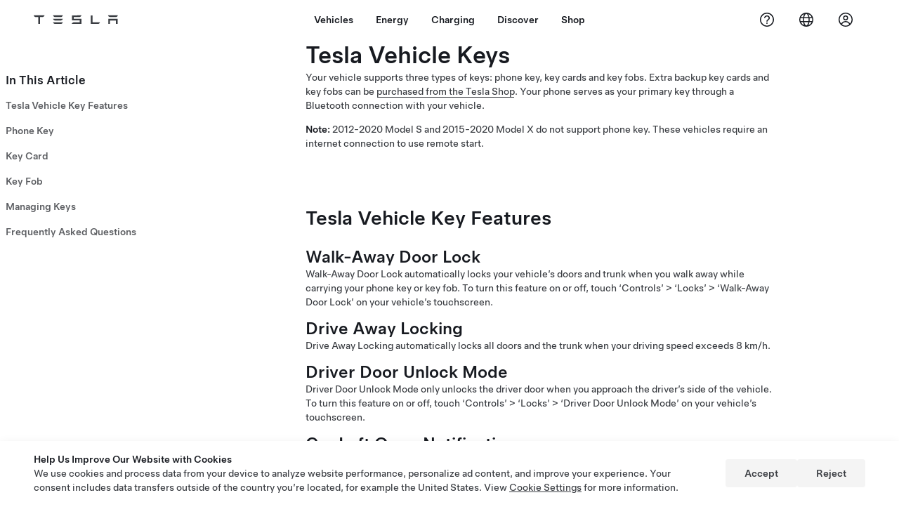

--- FILE ---
content_type: text/html; charset=UTF-8
request_url: https://www.tesla.com/en_ca/api/tesla/footer/html/v1
body_size: -9
content:
<nav class="tds-footer-nav">
                  
  <h2 class="visually-hidden tds--is_visually_hidden">Footer menu</h2>
  

        

                            <ul data-region="footer" class="tds-footer-meta tds--align_center tds-list tds-list--horizontal tcl-site-footer">
                                      <li class="tds-footer-item">
                <a href="/en_ca/about" title="About Tesla" class="tds-link tcl-link">          Tesla © <span class="menu-year">2024</span>
        </a>
                              </li>
                            <li class="tds-footer-item">
                <a href="/en_ca/legal" class="tds-link tcl-link">          Privacy & Legal
        </a>
                              </li>
                            <li class="tds-footer-item">
                <a href="https://www.tesla.com/vin-recall-search" class="tds-link tcl-link">          Vehicle Recalls
        </a>
                              </li>
                            <li class="tds--hideon-phone-only tds-footer-item">
                <a href="/en_ca/contact" class="tds-link tcl-link">          Contact
        </a>
                              </li>
                            <li class="tds-footer-item">
                <a href="/en_ca/blog" class="tds-link tcl-link">          News
        </a>
                              </li>
                            <li class="tds--hideon-phone-only tds-footer-item">
                <a href="/en_ca/findus/list" class="tds-link tcl-link">          Locations
        </a>
                              </li>
          </ul>
        


  
      <div class="block block-tesla-banners block-banner-target-block-1">
  
    
      
  </div>

  </nav>


--- FILE ---
content_type: text/css; charset=UTF-8
request_url: https://www.tesla.com/_flysystem/s3/css/css_KI8aW_OVh-2LaZuxHaAb2pZmU3nIxe18VTincg2DFbI.css
body_size: 60258
content:
.applitools-activate .tcl-showcase__down-arrow{-webkit-animation:none;animation:none}.applitools-activate .tds-animate--bounce,.applitools-activate [id=battery-fill]{-webkit-animation-play-state:paused!important;animation-play-state:paused!important}
.tds-colorscheme--light,.tds-scrim--white,:root{--tds-animation-bezier-base:cubic-bezier(0.5,0,0,0.75);--tds-ui-opacity-100:1;--tds-ui-opacity-70:0.7;--tds-ui-opacity-50:0.5;--tds-ui-opacity-30:0.3;--tds-ui-opacity-0:0;--tds-ui-max-paragraph-width:75ch;--tds-ui-box-shadow-off:0 0 0 0 #0000;--tds-component-pill-padding-inline:20px;--tds-size-base-plus:12px;--tds-size-half:4px;--tds-size-base:8px;--tds-size-9x:72px;--tds-size-8x:64px;--tds-size-7x:56px;--tds-size-6x:48px;--tds-size-5x:40px;--tds-size-4x:32px;--tds-size-3x:24px;--tds-size-2x:16px;--tds-size-13x:104px;--tds-size-12x:96px;--tds-size-11x:88px;--tds-size-10x:80px;--tds-line-height-unitless:1.414;--tds-line-height-130:96px;--tds-line-height-120:72px;--tds-line-height-110:64px;--tds-line-height-100:56px;--tds-line-height-90:56px;--tds-line-height-80:48px;--tds-line-height-75:44px;--tds-line-height-70:36px;--tds-line-height-60:28px;--tds-line-height-50:28px;--tds-line-height-40:24px;--tds-line-height-30:20px;--tds-line-height-20:20px;--tds-line-height-10:18px;--tds-font-weight-thin:100;--tds-font-weight-regular:400;--tds-font-weight-medium:500;--tds-font-weight-light:300;--tds-font-weight-bold:700;--tds-font-size-130:80px;--tds-font-size-120:72px;--tds-font-size-110:64px;--tds-font-size-100:56px;--tds-font-size-90:48px;--tds-font-size-80:40px;--tds-font-size-75:34px;--tds-font-size-70:28px;--tds-font-size-60:24px;--tds-font-size-55:23px;--tds-font-size-50:20px;--tds-font-size-40:17px;--tds-font-size-30:14px;--tds-font-size-20:12px;--tds-font-size-10:10px;--tds-font-family-fallback-text:-apple-system,Arial,sans-serif;--tds-font-family-fallback-monospace:Menlo,monospace;--tds-font-family-fallback-display:-apple-system,Arial,sans-serif;--tds-font-family-base-speed:"CT Speed";--tds-font-family-base-blender:"Blender TSL";--tds-font-family-base-text:"Universal Sans Text";--tds-font-family-base-monospace:"Fira Code";--tds-font-family-base-display:"Universal Sans Display";--tds-color-status-yellow:#ffc107;--tds-color-status-orange:#f29137;--tds-color-status-red:#eb432f;--tds-color-status-magenta:#e13e8c;--tds-color-status-purple:#863ee1;--tds-color-status-blue:#3e6be2;--tds-color-status-teal:#3eade1;--tds-color-status-green:#02b028;--tds-color-yellow:#fbb01b;--tds-color-white:#fff;--tds-color-red-20:#ed4e3b;--tds-color-red-10:#b74134;--tds-color-grey-70:#f4f4f4;--tds-color-grey-65:#eee;--tds-color-grey-60:#e2e3e3;--tds-color-grey-50:#d0d1d2;--tds-color-grey-45:#bbb;--tds-color-grey-40:#a2a3a5;--tds-color-grey-35:#8e8e8e;--tds-color-grey-33:#707070;--tds-color-grey-30:#5c5e62;--tds-color-grey-25:#444;--tds-color-grey-20:#393c41;--tds-color-grey-15:#222;--tds-color-grey-10:#171a20;--tds-color-green:#12bb00;--tds-color-blue-40:#3368ff;--tds-color-blue-30:#3e6ae1;--tds-color-blue-20:#3457b1;--tds-color-blue-10:#2e4994;--tds-color-black:#000;--tds-border-width-small:1px;--tds-border-width-medium:2px;--tds-border-width-large:3px;--tds-border-width-hairline:0.5px;--tds-border-style:solid;--tds-border-radius-outline-only:0.001px;--tds-border-radius-circle:100%;--tds-ui-box-shadow-small:0 var(--tds-size-half) var(--tds-size-base) 0 #00000014;--tds-ui-box-shadow-medium:0 var(--tds-size-base) var(--tds-size-2x) 0 #0000001f;--tds-ui-box-shadow-large-reverse:0 -8px var(--tds-size-2x) 0 #00000029;--tds-ui-box-shadow-large:0 var(--tds-size-base) var(--tds-size-2x) 0 #00000029;--tds-component-pill-padding-block:var(--tds-size-2x);--tds-component-pill-height:var(--tds-size-5x);--tds-component-card-padding:var(--tds-size-2x);--tds-size-1x:var(--tds-size-base);--tds-font-family-thai-speed:var(--tds-font-family-base-speed),"Noto Sans Mono",var(--tds-font-family-fallback-speed);--tds-font-family-thai-blender:var(--tds-font-family-base-blender),"Noto Sans Thai",var(--tds-font-family-fallback-blender);--tds-font-family-thai-text:var(--tds-font-family-base-text),"Noto Sans Thai",var(--tds-font-family-fallback-text);--tds-font-family-thai-monospace:var(--tds-font-family-base-monospace),"Noto Sans Mono",var(--tds-font-family-fallback-monospace);--tds-font-family-thai-display:var(--tds-font-family-base-display),"Noto Sans Thai",var(--tds-font-family-fallback-display);--tds-font-family-latin-speed:var(--tds-font-family-base-speed),var(--tds-font-family-fallback-speed);--tds-font-family-latin-blender:var(--tds-font-family-base-blender),var(--tds-font-family-fallback-blender);--tds-font-family-latin-text:var(--tds-font-family-base-text),var(--tds-font-family-fallback-text);--tds-font-family-latin-monospace:var(--tds-font-family-base-monospace),var(--tds-font-family-fallback-monospace);--tds-font-family-latin-display:var(--tds-font-family-base-display),var(--tds-font-family-fallback-display);--tds-font-family-korean-speed:var(--tds-font-family-base-speed),"Noto Sans Mono",var(--tds-font-family-fallback-speed);--tds-font-family-korean-blender:var(--tds-font-family-base-blender),"Noto Sans KR",var(--tds-font-family-fallback-blender);--tds-font-family-korean-text:var(--tds-font-family-base-text),"Noto Sans KR",var(--tds-font-family-fallback-text);--tds-font-family-korean-monospace:var(--tds-font-family-base-monospace),var(--tds-font-family-fallback-monospace);--tds-font-family-korean-display:var(--tds-font-family-base-display),"Noto Sans KR",var(--tds-font-family-fallback-display);--tds-font-family-japanese-speed:var(--tds-font-family-base-speed),"Noto Sans Mono",var(--tds-font-family-fallback-speed);--tds-font-family-japanese-blender:var(--tds-font-family-base-blender),"AXIS Font Japanese W55","Hiragino Sans",var(--tds-font-family-fallback-blender);--tds-font-family-japanese-text:var(--tds-font-family-base-text),"AXIS Font Japanese W55","Hiragino Sans",var(--tds-font-family-fallback-text);--tds-font-family-japanese-monospace:var(--tds-font-family-base-monospace),var(--tds-font-family-fallback-monospace);--tds-font-family-japanese-display:var(--tds-font-family-base-display),"AXIS Font Japanese W55","Hiragino Sans",var(--tds-font-family-fallback-display);--tds-font-family-hebrew-speed:var(--tds-font-family-base-speed),"Noto Sans Mono",var(--tds-font-family-fallback-speed);--tds-font-family-hebrew-blender:var(--tds-font-family-base-blender),"Noto Sans",var(--tds-font-family-fallback-blender);--tds-font-family-hebrew-text:var(--tds-font-family-base-text),"Noto Sans Hebrew",var(--tds-font-family-fallback-text);--tds-font-family-hebrew-monospace:var(--tds-font-family-base-monospace),"Noto Sans Mono",var(--tds-font-family-fallback-monospace);--tds-font-family-hebrew-display:var(--tds-font-family-base-display),"Noto Sans Hebrew",var(--tds-font-family-fallback-display);--tds-font-family-greek-speed:var(--tds-font-family-base-speed),"Noto Sans Mono",var(--tds-font-family-fallback-speed);--tds-font-family-greek-blender:var(--tds-font-family-base-blender),"Noto Sans",var(--tds-font-family-fallback-blender);--tds-font-family-greek-text:var(--tds-font-family-base-text),"Noto Sans",var(--tds-font-family-fallback-text);--tds-font-family-greek-monospace:var(--tds-font-family-base-monospace),"Noto Sans Mono",var(--tds-font-family-fallback-monospace);--tds-font-family-greek-display:var(--tds-font-family-base-display),"Noto Sans",var(--tds-font-family-fallback-display);--tds-font-family-fallback-speed:var(--tds-font-family-fallback-monospace);--tds-font-family-fallback-blender:var(--tds-font-family-fallback-text);--tds-font-family-cyrillic-speed:var(--tds-font-family-base-speed),"Noto Sans Mono",var(--tds-font-family-fallback-speed);--tds-font-family-cyrillic-blender:var(--tds-font-family-base-blender),"Noto Sans",var(--tds-font-family-fallback-blender);--tds-font-family-cyrillic-text:var(--tds-font-family-base-text),"Noto Sans",var(--tds-font-family-fallback-text);--tds-font-family-cyrillic-monospace:var(--tds-font-family-base-monospace),"Noto Sans Mono",var(--tds-font-family-fallback-monospace);--tds-font-family-cyrillic-display:var(--tds-font-family-base-display),"Noto Sans",var(--tds-font-family-fallback-display);--tds-font-family-chinese-traditional-speed:var(--tds-font-family-base-speed),"PingFang Mono TC","Microsoft YaHei Mono",var(--tds-font-family-fallback-speed);--tds-font-family-chinese-traditional-blender:var(--tds-font-family-base-blender),"PingFang TC","Microsoft YaHei",var(--tds-font-family-fallback-blender);--tds-font-family-chinese-traditional-text:var(--tds-font-family-base-text),"PingFang TC","Microsoft YaHei",var(--tds-font-family-fallback-text);--tds-font-family-chinese-traditional-monospace:var(--tds-font-family-base-monospace),"PingFang Mono TC","Microsoft YaHei Mono",var(--tds-font-family-fallback-monospace);--tds-font-family-chinese-traditional-display:var(--tds-font-family-base-display),"PingFang TC","Microsoft YaHei",var(--tds-font-family-fallback-display);--tds-font-family-chinese-simplified-speed:var(--tds-font-family-base-speed),"PingFang Mono SC","Microsoft YaHei Mono",var(--tds-font-family-fallback-speed);--tds-font-family-chinese-simplified-blender:var(--tds-font-family-base-blender),"PingFang SC","Microsoft YaHei",var(--tds-font-family-fallback-blender);--tds-font-family-chinese-simplified-text:var(--tds-font-family-base-text),"PingFang SC","Microsoft YaHei",var(--tds-font-family-fallback-text);--tds-font-family-chinese-simplified-monospace:var(--tds-font-family-base-monospace),"PingFang Mono SC","Microsoft YaHei Mono",var(--tds-font-family-fallback-monospace);--tds-font-family-chinese-simplified-display:var(--tds-font-family-base-display),"PingFang SC","Microsoft YaHei",var(--tds-font-family-fallback-display);--tds-font-family-chinese-hk-speed:var(--tds-font-family-base-speed),"PingFang Mono HK","Microsoft YaHei",var(--tds-font-family-fallback-speed);--tds-font-family-chinese-hk-blender:var(--tds-font-family-base-blender),"PingFang HK","Microsoft YaHei",var(--tds-font-family-fallback-blender);--tds-font-family-chinese-hk-text:var(--tds-font-family-base-text),"PingFang HK","Microsoft YaHei",var(--tds-font-family-fallback-text);--tds-font-family-chinese-hk-monospace:var(--tds-font-family-base-monospace),"PingFang Mono HK","Microsoft YaHei Mono",var(--tds-font-family-fallback-monospace);--tds-font-family-chinese-hk-display:var(--tds-font-family-base-display),"PingFang HK","Microsoft YaHei",var(--tds-font-family-fallback-display);--tds-font-family-arabic-speed:var(--tds-font-family-base-speed),"Noto Sans Arabic","Noto Sans Mono",var(--tds-font-family-fallback-speed);--tds-font-family-arabic-blender:var(--tds-font-family-base-blender),"Noto Sans Arabic",var(--tds-font-family-fallback-blender);--tds-font-family-arabic-text:var(--tds-font-family-base-text),"Noto Sans Arabic",var(--tds-font-family-fallback-text);--tds-font-family-arabic-monospace:var(--tds-font-family-base-monospace),"Noto Sans Mono",var(--tds-font-family-fallback-monospace);--tds-font-family-arabic-display:var(--tds-font-family-base-display),"Noto Sans Arabic",var(--tds-font-family-fallback-display);--tds-color-status-grey:var(--tds-color-grey-33);--tds-border-radius-pill:var(--tds-size-half);--tds-border-radius-card-dense:var(--tds-size-half);--tds-border-radius-card-base:var(--tds-size-half);--tds-border-radius-base:var(--tds-size-half);--tds-theme-background-container-alt-highlight:rgba(0,0,0,.075);--tds-theme-background-container-alt:#0000000d;--tds-theme-status-yellow-pastel:#ffc10733;--tds-theme-status-orange-pastel:#f2913733;--tds-theme-status-red-pastel:rgba(235,67,47,.175);--tds-theme-status-magenta-pastel:rgba(225,62,140,.175);--tds-theme-status-purple-puzzo:#639;--tds-theme-status-purple-pastel:rgba(134,62,225,.175);--tds-theme-status-blue-pastel:rgba(62,107,226,.175);--tds-theme-status-teal-pastel:#3eade126;--tds-theme-status-green-pastel:rgba(2,176,40,.175);--tds-theme-status-grey-pastel:rgba(93,94,98,.175);--tds-theme-secondary-warning:var(--tds-color-yellow);--tds-theme-secondary-positive:var(--tds-color-green);--tds-theme-secondary-negative:var(--tds-color-red-10);--tds-theme-primary-highlight:var(--tds-color-blue-20);--tds-theme-primary:var(--tds-color-blue-30);--tds-theme-foreground-primary:var(--tds-color-blue-30);--tds-theme-foreground-on-primary:var(--tds-color-white);--tds-theme-foreground-low-contrast:var(--tds-color-grey-30);--tds-theme-foreground-inverse:var(--tds-color-black);--tds-theme-foreground-high-contrast:var(--tds-color-grey-10);--tds-theme-foreground:var(--tds-color-grey-20);--tds-theme-border-low-contrast:var(--tds-color-grey-60);--tds-theme-border:var(--tds-color-grey-50);--tds-theme-background-dialog:var(--tds-color-white);--tds-theme-background:var(--tds-color-white);--tds-theme-background-container-highlight:var(--tds-color-grey-65);--tds-theme-background-container:var(--tds-color-grey-70)}.tds-scrim--light{--tds-theme-background-container-alt-highlight:rgba(0,0,0,.075);--tds-theme-background-container-alt:#0000000d;--tds-theme-status-yellow-pastel:#ffc10733;--tds-theme-status-orange-pastel:#f2913733;--tds-theme-status-red-pastel:rgba(235,67,47,.175);--tds-theme-status-magenta-pastel:rgba(225,62,140,.175);--tds-theme-status-purple-puzzo:#639;--tds-theme-status-purple-pastel:rgba(134,62,225,.175);--tds-theme-status-blue-pastel:rgba(62,107,226,.175);--tds-theme-status-teal-pastel:#3eade126;--tds-theme-status-green-pastel:rgba(2,176,40,.175);--tds-theme-status-grey-pastel:rgba(93,94,98,.175);--tds-theme-secondary-warning:var(--tds-color-yellow);--tds-theme-secondary-positive:var(--tds-color-green);--tds-theme-secondary-negative:var(--tds-color-red-10);--tds-theme-primary-highlight:var(--tds-color-blue-20);--tds-theme-primary:var(--tds-color-blue-30);--tds-theme-foreground-primary:var(--tds-color-blue-20);--tds-theme-foreground-on-primary:var(--tds-color-white);--tds-theme-foreground-low-contrast:var(--tds-color-grey-30);--tds-theme-foreground-inverse:var(--tds-color-black);--tds-theme-foreground-high-contrast:var(--tds-color-grey-10);--tds-theme-foreground:var(--tds-color-grey-20);--tds-theme-border-low-contrast:var(--tds-color-grey-60);--tds-theme-border:var(--tds-color-grey-50);--tds-theme-background-dialog:var(--tds-color-white);--tds-theme-background:var(--tds-color-grey-70);--tds-theme-background-container-highlight:var(--tds-color-grey-65);--tds-theme-background-container:var(--tds-color-white)}.tds-colorscheme--dark,.tds-scrim--black{--tds-theme-background-container-alt-highlight:#ffffff40;--tds-theme-background-container-alt:hsla(0,0%,100%,.135);--tds-theme-status-yellow-pastel:rgba(255,193,7,.225);--tds-theme-status-orange-pastel:rgba(242,145,55,.225);--tds-theme-status-red-pastel:#eb432f40;--tds-theme-status-magenta-pastel:#e13e8c40;--tds-theme-status-purple-puzzo:#639;--tds-theme-status-purple-pastel:rgba(134,62,225,.275);--tds-theme-status-blue-pastel:rgba(62,107,226,.275);--tds-theme-status-teal-pastel:#3eade140;--tds-theme-status-green-pastel:#02b02840;--tds-theme-status-grey-pastel:#5d5e6240;--tds-theme-secondary-warning:var(--tds-color-yellow);--tds-theme-secondary-positive:var(--tds-color-green);--tds-theme-secondary-negative:var(--tds-color-red-10);--tds-theme-primary-highlight:var(--tds-color-blue-20);--tds-theme-primary:var(--tds-color-blue-30);--tds-theme-foreground-primary:var(--tds-color-blue-40);--tds-theme-foreground-on-primary:var(--tds-color-white);--tds-theme-foreground-low-contrast:var(--tds-color-grey-50);--tds-theme-foreground-inverse:var(--tds-color-white);--tds-theme-foreground-high-contrast:var(--tds-color-white);--tds-theme-foreground:var(--tds-color-grey-65);--tds-theme-border-low-contrast:var(--tds-color-grey-25);--tds-theme-border:var(--tds-color-grey-30);--tds-theme-background-dialog:var(--tds-color-grey-15);--tds-theme-background:var(--tds-color-black);--tds-theme-background-container-highlight:var(--tds-color-grey-20);--tds-theme-background-container:var(--tds-color-grey-15)}.tds-component-preview,:root{--tds-bezier:cubic-bezier(0.5,0,0,0.75);--tds-size:8px;--tds-size--10x:80px;--tds-size--11x:88px;--tds-size--12x:96px;--tds-size--13x:104px;--tds-size--1x:8px;--tds-size--2x:16px;--tds-size--3x:24px;--tds-size--4x:32px;--tds-size--5x:40px;--tds-size--6x:48px;--tds-size--7x:56px;--tds-size--8x:64px;--tds-size--9x:72px;--tds-size--half:4px;--tds-color--black:#000;--tds-color--blue10:#2e4994;--tds-color--blue20:#3457b1;--tds-color--blue30:#3e6ae1;--tds-color--green:#12bb00;--tds-color--grey10:#171a20;--tds-color--grey15:#222;--tds-color--grey20:#393c41;--tds-color--grey25:#444;--tds-color--grey30:#5c5e62;--tds-color--grey35:#8e8e8e;--tds-color--grey40:#a2a3a5;--tds-color--grey45:#bbb;--tds-color--grey50:#d0d1d2;--tds-color--grey60:#e2e3e3;--tds-color--grey65:#eee;--tds-color--grey70:#f4f4f4;--tds-color--red10:#b74134;--tds-color--red20:#ed4e3b;--tds-color--white:#fff;--tds-color--yellow:#fbb01b;--tds-blur--button:16px;--tds-blur--large:8px;--tds-blur--small:4px;--tds-border-radius:4px;--tds-border-radius--card:4px;--tds-border-radius--card--dense:4px;--tds-border-radius--circle:100%;--tds-border-radius--pill:4px;--tds-border-radius--outline-only:0.001px;--tds-border-style:solid;--tds-border-width--hairline:1px;--tds-border-width--large:3px;--tds-border-width--medium:2px;--tds-border-width--small:1px;--tds-box-shadow--large:0 8px 16px 0 #00000029;--tds-box-shadow--large-reverse:0 -8px 16px 0 #00000029;--tds-box-shadow--medium:0 8px 16px 0 #0000001f;--tds-box-shadow--off:0 0 0 0 #0000;--tds-box-shadow--small:0 4px 8px 0 #00000014;--tds-height--choice:24px;--tds-height--pill:40px;--tds-max-paragraph-width:75ch;--tds-opacity--100:1;--tds-opacity--30:0.3;--tds-opacity--50:0.5;--tds-opacity--70:0.7;--tds-opacity--transparent:0;--tds-padding--card:24px;--tds-padding--card--dense:16px}@media (-webkit-min-device-pixel-ratio:2),(min-resolution:192dpi),(min-resolution:2){.tds-component-preview,:root{--tds-border-width--hairline:0.5px}}:root{--tds-paragraph-gap:var(--tds-font-size-30)}*{box-sizing:border-box;scroll-behavior:smooth}body,html{-moz-osx-font-smoothing:grayscale;-webkit-font-smoothing:antialiased;margin:0;padding:0}html{-webkit-text-size-adjust:100%;block-size:-webkit-fill-available}body{margin:0;min-block-size:100vh;min-block-size:-webkit-fill-available}dd,dl,dt,ol,ul{list-style-type:none}dd,dl,dt,figcaption,figure,ol,ul{margin:0;padding:0}li,p{max-inline-size:var(--tds-max-paragraph-width)}li{margin:0}p{font-size:var(--tds-font-size-30);line-height:var(--tds-line-height-30)}:is(ul,ol)+p,p+:is(ul,ol),p+p{padding-block-start:var(--tds-paragraph-gap)}small{font-size:var(--tds-font-size-20);line-height:var(--tds-line-height-10)}.tds-normalize-text{text-wrap:initial;color:var(--tds-theme-foreground);text-align:initial}h1,h2,h3,h4,h5,h6,p,small{display:block;margin:0}h1,h2,h3,h4,h5,h6,li,p,small{line-height:var(--tds-line-height-30)}hr{background:var(--tds-color--grey50,#d0d1d2);block-size:1px;border:none;box-sizing:border-box;overflow:visible}pre{font-family:monospace,monospace;font-size:1em}abbr[title]{border-block-end:none;text-decoration:underline;-webkit-text-decoration:underline dotted;text-decoration:underline dotted}b,strong{font-weight:500}code,kbd,samp{font-family:monospace,monospace;font-size:1em}small{font-size:80%}sub,sup{font-size:75%;line-height:0;position:relative;vertical-align:initial}sub{bottom:-.25em}sup{top:-.5em}button,input,optgroup,select,textarea{font-family:inherit;font-size:100%;font-weight:inherit;line-height:inherit;margin:0}button,input{overflow:visible}button,select{text-transform:none}[type=button],[type=reset],[type=submit],button{appearance:button}[type=button]::-moz-focus-inner,[type=reset]::-moz-focus-inner,[type=submit]::-moz-focus-inner,button::-moz-focus-inner{border-style:none;padding:0}[type=button]:-moz-focusring,[type=reset]:-moz-focusring,[type=submit]:-moz-focusring,button:-moz-focusring{outline:1px dotted ButtonText}fieldset{padding:.35em .75em .625em}legend{box-sizing:border-box;color:inherit;display:table;max-inline-size:100%;padding:0;white-space:normal}progress{vertical-align:initial}textarea{overflow:auto}[type=number]::-webkit-inner-spin-button,[type=number]::-webkit-outer-spin-button{block-size:auto}[type=search]{appearance:textfield;outline-offset:-2px}[type=search]::-webkit-search-decoration{-webkit-appearance:none}::-webkit-file-upload-button{appearance:button;font:inherit}@media (prefers-reduced-motion:reduce){*,:after,:before{animation:none!important;transition:none!important}}:focus{outline:none}*{outline-offset:2px}:not(input):focus-visible{outline:var(--tds-outline--focus)}:where(.tds--indicate-focus) :focus{outline:var(--tds-outline--focus)}details{display:block}summary{display:list-item}.tds--disabled,[disabled],[disabled]~[class*=tds-form-label]{cursor:not-allowed;opacity:var(--tds-ui-opacity-50)}:is(.tds--disabled,[disabled]) :is(.tds--disabled,[disabled]){opacity:unset}.tds--disabled *,[disabled] *,[disabled]:after,[disabled]:before,[disabled]~[class*=tds-form-label],[disabled]~[class*=tds-form-label]:after,[disabled]~[class*=tds-form-label]:before{pointer-events:none}tds-form-input,tds-form-input-date,tds-form-input-dropdown,tds-form-input-file-upload,tds-form-input-search{display:block}@font-face{font-display:swap;font-family:Universal Sans Display;font-style:normal;font-weight:700;src:url(https://digitalassets.tesla.com/tesla-design-system/raw/upload/static/fonts/universal-sans-2/web/display/Universal-Sans-Display-Bold.woff2) format("woff2")}@font-face{font-display:swap;font-family:Universal Sans Display;font-style:normal;font-weight:500;src:url(https://digitalassets.tesla.com/tesla-design-system/raw/upload/static/fonts/universal-sans-2/web/display/Universal-Sans-Display-Medium.woff2) format("woff2")}@font-face{font-display:swap;font-family:Universal Sans Display;font-style:normal;font-weight:400;src:url(https://digitalassets.tesla.com/tesla-design-system/raw/upload/static/fonts/universal-sans-2/web/display/Universal-Sans-Display-Regular.woff2) format("woff2")}@font-face{font-display:swap;font-family:Universal Sans Display;font-style:normal;font-weight:300;src:url(https://digitalassets.tesla.com/tesla-design-system/raw/upload/static/fonts/universal-sans-2/web/display/Universal-Sans-Display-Light.woff2) format("woff2")}@font-face{font-display:swap;font-family:Universal Sans Display;font-style:normal;font-weight:100;src:url(https://digitalassets.tesla.com/tesla-design-system/raw/upload/static/fonts/universal-sans-2/web/display/Universal-Sans-Display-Thin.woff2) format("woff2")}@font-face{font-display:swap;font-family:Universal Sans Text;font-style:normal;font-weight:700;src:url(https://digitalassets.tesla.com/tesla-design-system/raw/upload/static/fonts/universal-sans-2/web/text/Universal-Sans-Text-Bold.woff2) format("woff2")}@font-face{font-display:swap;font-family:Universal Sans Text;font-style:normal;font-weight:500;src:url(https://digitalassets.tesla.com/tesla-design-system/raw/upload/static/fonts/universal-sans-2/web/text/Universal-Sans-Text-Medium.woff2) format("woff2")}@font-face{font-display:swap;font-family:Universal Sans Text;font-style:normal;font-weight:400;src:url(https://digitalassets.tesla.com/tesla-design-system/raw/upload/static/fonts/universal-sans-2/web/text/Universal-Sans-Text-Regular.woff2) format("woff2")}@font-face{font-display:swap;font-family:Universal Sans Text;font-style:normal;font-weight:300;src:url(https://digitalassets.tesla.com/tesla-design-system/raw/upload/static/fonts/universal-sans-2/web/text/Universal-Sans-Text-Light.woff2) format("woff2")}@font-face{font-display:swap;font-family:Universal Sans Text;font-style:normal;font-weight:100;src:url(https://digitalassets.tesla.com/tesla-design-system/raw/upload/static/fonts/universal-sans-2/web/text/Universal-Sans-Text-Thin.woff2) format("woff2")}@font-face{font-display:swap;font-family:Noto Sans Arabic;font-stretch:100%;font-style:normal;font-weight:500;src:url(https://digitalassets.tesla.com/tesla-design-system/raw/upload/static/fonts/intl-fonts/Noto-Sans-Arabic.woff2) format("woff2");unicode-range:u+06??,u+0750-077f,u+0870-088e,u+0890-0891,u+0898-08e1,u+08e3-08ff,u+200c-200e,u+2010-2011,u+204f,u+2e41,u+fb50-fdff,u+fe70-fe74,u+fe76-fefc,u+102e0-102fb,u+10e60-10e7e,u+10efd-10eff,u+1ee00-1ee03,u+1ee05-1ee1f,u+1ee21-1ee22,u+1ee24,u+1ee27,u+1ee29-1ee32,u+1ee34-1ee37,u+1ee39,u+1ee3b,u+1ee42,u+1ee47,u+1ee49,u+1ee4b,u+1ee4d-1ee4f,u+1ee51-1ee52,u+1ee54,u+1ee57,u+1ee59,u+1ee5b,u+1ee5d,u+1ee5f,u+1ee61-1ee62,u+1ee64,u+1ee67-1ee6a,u+1ee6c-1ee72,u+1ee74-1ee77,u+1ee79-1ee7c,u+1ee7e,u+1ee80-1ee89,u+1ee8b-1ee9b,u+1eea1-1eea3,u+1eea5-1eea9,u+1eeab-1eebb,u+1eef0-1eef1,u+00??,u+0131,u+0152-0153,u+02bb-02bc,u+02c6,u+02da,u+02dc,u+0304,u+0308,u+0329,u+2000-206f,u+2074,u+20ac,u+2122,u+2191,u+2193,u+2212,u+2215,u+feff,u+fffd}@font-face{font-display:swap;font-family:Noto Sans Arabic;font-stretch:100%;font-style:normal;font-weight:400;src:url(https://digitalassets.tesla.com/tesla-design-system/raw/upload/static/fonts/intl-fonts/Noto-Sans-Arabic.woff2) format("woff2");unicode-range:u+06??,u+0750-077f,u+0870-088e,u+0890-0891,u+0898-08e1,u+08e3-08ff,u+200c-200e,u+2010-2011,u+204f,u+2e41,u+fb50-fdff,u+fe70-fe74,u+fe76-fefc,u+102e0-102fb,u+10e60-10e7e,u+10efd-10eff,u+1ee00-1ee03,u+1ee05-1ee1f,u+1ee21-1ee22,u+1ee24,u+1ee27,u+1ee29-1ee32,u+1ee34-1ee37,u+1ee39,u+1ee3b,u+1ee42,u+1ee47,u+1ee49,u+1ee4b,u+1ee4d-1ee4f,u+1ee51-1ee52,u+1ee54,u+1ee57,u+1ee59,u+1ee5b,u+1ee5d,u+1ee5f,u+1ee61-1ee62,u+1ee64,u+1ee67-1ee6a,u+1ee6c-1ee72,u+1ee74-1ee77,u+1ee79-1ee7c,u+1ee7e,u+1ee80-1ee89,u+1ee8b-1ee9b,u+1eea1-1eea3,u+1eea5-1eea9,u+1eeab-1eebb,u+1eef0-1eef1,u+00??,u+0131,u+0152-0153,u+02bb-02bc,u+02c6,u+02da,u+02dc,u+0304,u+0308,u+0329,u+2000-206f,u+2074,u+20ac,u+2122,u+2191,u+2193,u+2212,u+2215,u+feff,u+fffd}@font-face{font-family:Noto Sans;font-stretch:100%;font-style:normal;font-weight:500;src:url(https://digitalassets.tesla.com/tesla-design-system/raw/upload/static/fonts/intl-fonts/Noto-Sans-Cyrillic.woff2) format("woff2");unicode-range:u+0301,u+0400-045f,u+0490-0491,u+04b0-04b1,u+2116}@font-face{font-family:Noto Sans;font-stretch:100%;font-style:normal;font-weight:500;src:url(https://digitalassets.tesla.com/tesla-design-system/raw/upload/static/fonts/intl-fonts/Noto-Sans-Cyrillic-Ext.woff2) format("woff2");unicode-range:u+0460-052f,u+1c80-1c88,u+20b4,u+2de0-2dff,u+a640-a69f,u+fe2e-fe2f}@font-face{font-family:Noto Sans;font-stretch:100%;font-style:normal;font-weight:400;src:url(https://digitalassets.tesla.com/tesla-design-system/raw/upload/static/fonts/intl-fonts/Noto-Sans-Cyrillic.woff2) format("woff2");unicode-range:u+0301,u+0400-045f,u+0490-0491,u+04b0-04b1,u+2116}@font-face{font-family:Noto Sans;font-stretch:100%;font-style:normal;font-weight:400;src:url(https://digitalassets.tesla.com/tesla-design-system/raw/upload/static/fonts/intl-fonts/Noto-Sans-Cyrillic-Ext.woff2) format("woff2");unicode-range:u+0460-052f,u+1c80-1c88,u+20b4,u+2de0-2dff,u+a640-a69f,u+fe2e-fe2f}@font-face{font-family:Noto Sans;font-stretch:100%;font-style:normal;font-weight:500;src:url(https://digitalassets.tesla.com/tesla-design-system/raw/upload/static/fonts/intl-fonts/Noto-Sans-Greek.woff2) format("woff2");unicode-range:u+0370-0377,u+037a-037f,u+0384-038a,u+038c,u+038e-03a1,u+03a3-03ff}@font-face{font-family:Noto Sans;font-stretch:100%;font-style:normal;font-weight:500;src:url(https://digitalassets.tesla.com/tesla-design-system/raw/upload/static/fonts/intl-fonts/Noto-Sans-Greek-Ext.woff2) format("woff2");unicode-range:u+1f??}@font-face{font-family:Noto Sans;font-stretch:100%;font-style:normal;font-weight:400;src:url(https://digitalassets.tesla.com/tesla-design-system/raw/upload/static/fonts/intl-fonts/Noto-Sans-Greek.woff2) format("woff2");unicode-range:u+0370-0377,u+037a-037f,u+0384-038a,u+038c,u+038e-03a1,u+03a3-03ff}@font-face{font-family:Noto Sans;font-stretch:100%;font-style:normal;font-weight:400;src:url(https://digitalassets.tesla.com/tesla-design-system/raw/upload/static/fonts/intl-fonts/Noto-Sans-Greek-Ext.woff2) format("woff2");unicode-range:u+1f??}@font-face{font-family:Noto Sans;font-stretch:100%;font-style:normal;font-weight:400;src:url(https://digitalassets.tesla.com/tesla-design-system/raw/upload/static/fonts/intl-fonts/Noto-Sans-Devanagari.woff2) format("woff2");unicode-range:u+0900-097f,u+1cd0-1cf9,u+200c-200d,u+20a8,u+20b9,u+20f0,u+25cc,u+a830-a839,u+a8e0-a8ff,u+11b00-11b09}@font-face{font-family:Noto Sans;font-stretch:100%;font-style:normal;font-weight:500;src:url(https://digitalassets.tesla.com/tesla-design-system/raw/upload/static/fonts/intl-fonts/Noto-Sans-Devanagari.woff2) format("woff2");unicode-range:u+0900-097f,u+1cd0-1cf9,u+200c-200d,u+20a8,u+20b9,u+20f0,u+25cc,u+a830-a839,u+a8e0-a8ff,u+11b00-11b09}@font-face{font-family:Noto Sans;font-stretch:100%;font-style:normal;font-weight:400;src:url(https://digitalassets.tesla.com/tesla-design-system/raw/upload/static/fonts/intl-fonts/Noto-Sans-Vietnamese.woff2) format("woff2");unicode-range:u+0102-0103,u+0110-0111,u+0128-0129,u+0168-0169,u+01a0-01a1,u+01af-01b0,u+0300-0301,u+0303-0304,u+0308-0309,u+0323,u+0329,u+1ea0-1ef9,u+20ab}@font-face{font-family:Noto Sans;font-stretch:100%;font-style:normal;font-weight:500;src:url(https://digitalassets.tesla.com/tesla-design-system/raw/upload/static/fonts/intl-fonts/Noto-Sans-Vietnamese.woff2) format("woff2");unicode-range:u+0102-0103,u+0110-0111,u+0128-0129,u+0168-0169,u+01a0-01a1,u+01af-01b0,u+0300-0301,u+0303-0304,u+0308-0309,u+0323,u+0329,u+1ea0-1ef9,u+20ab}@font-face{font-display:swap;font-family:Noto Sans Hebrew;font-stretch:100%;font-style:normal;font-weight:500;src:url(https://digitalassets.tesla.com/tesla-design-system/raw/upload/v1717099946/static/fonts/intl-fonts/Noto-Sans-Hebrew.woff2) format("woff2");unicode-range:u+0590-05ff,u+200c-2010,u+20aa,u+25cc,u+fb1d-fb4f,u+00??,u+0131,u+0152-0153,u+02bb-02bc,u+02c6,u+02da,u+02dc,u+2000-206f,u+2074,u+20ac,u+2122,u+2191,u+2193,u+2212,u+2215,u+feff,u+fffd}@font-face{font-display:swap;font-family:Noto Sans Hebrew;font-stretch:100%;font-style:normal;font-weight:400;src:url(https://digitalassets.tesla.com/tesla-design-system/raw/upload/v1717099946/static/fonts/intl-fonts/Noto-Sans-Hebrew.woff2) format("woff2");unicode-range:u+0590-05ff,u+200c-2010,u+20aa,u+25cc,u+fb1d-fb4f,u+00??,u+0131,u+0152-0153,u+02bb-02bc,u+02c6,u+02da,u+02dc,u+2000-206f,u+2074,u+20ac,u+2122,u+2191,u+2193,u+2212,u+2215,u+feff,u+fffd}@font-face{font-display:swap;font-family:Noto Sans Thai;font-stretch:100%;font-style:normal;font-weight:500;src:url(https://digitalassets.tesla.com/tesla-design-system/raw/upload/v1717100930/static/fonts/intl-fonts/Noto-Sans-Thai.woff2) format("woff2");unicode-range:u+0e01-0e5b,u+200c-200d,u+25cc}@font-face{font-display:swap;font-family:Noto Sans Thai;font-stretch:100%;font-style:normal;font-weight:400;src:url(https://digitalassets.tesla.com/tesla-design-system/raw/upload/v1717100930/static/fonts/intl-fonts/Noto-Sans-Thai.woff2) format("woff2");unicode-range:u+0e01-0e5b,u+200c-200d,u+25cc}@font-face{font-family:Fira Code;font-style:normal;font-weight:500;src:url(https://digitalassets.tesla.com/tesla-design-system/raw/upload/static/fonts/intl-fonts/Fira-Code.woff2) format("woff2");unicode-range:u+00??,u+0131,u+0152-0153,u+02bb-02bc,u+02c6,u+02da,u+02dc,u+0304,u+0308,u+0329,u+2000-206f,u+2074,u+20ac,u+2122,u+2191,u+2193,u+2212,u+2215,u+feff,u+fffd}@font-face{font-family:Fira Code;font-style:normal;font-weight:500;src:url(https://digitalassets.tesla.com/tesla-design-system/raw/upload/static/fonts/intl-fonts/Fira-Code-Ext.woff2) format("woff2");unicode-range:u+0100-02af,u+0304,u+0308,u+0329,u+1e00-1e9f,u+1ef2-1eff,u+2020,u+20a0-20ab,u+20ad-20c0,u+2113,u+2c60-2c7f,u+a720-a7ff}@font-face{font-family:Fira Code;font-style:normal;font-weight:400;src:url(https://digitalassets.tesla.com/tesla-design-system/raw/upload/static/fonts/intl-fonts/Fira-Code.woff2) format("woff2");unicode-range:u+00??,u+0131,u+0152-0153,u+02bb-02bc,u+02c6,u+02da,u+02dc,u+0304,u+0308,u+0329,u+2000-206f,u+2074,u+20ac,u+2122,u+2191,u+2193,u+2212,u+2215,u+feff,u+fffd}@font-face{font-family:Fira Code;font-style:normal;font-weight:400;src:url(https://digitalassets.tesla.com/tesla-design-system/raw/upload/static/fonts/intl-fonts/Fira-Code-Ext.woff2) format("woff2");unicode-range:u+0100-02af,u+0304,u+0308,u+0329,u+1e00-1e9f,u+1ef2-1eff,u+2020,u+20a0-20ab,u+20ad-20c0,u+2113,u+2c60-2c7f,u+a720-a7ff}@font-face{font-family:PingFang SC;font-weight:500;src:local("PingFang SC Semibold")}@font-face{font-family:PingFang SC;font-weight:400;src:local("PingFang SC Regular")}@font-face{font-family:PingFang TC;font-weight:500;src:local("PingFang TC Semibold")}@font-face{font-family:PingFang TC;font-weight:400;src:local("PingFang TC Regular")}@font-face{font-family:PingFang HK;font-weight:400;src:local("PingFang HK Regular")}@font-face{font-family:PingFang HK;font-weight:500;src:local("PingFang HK Semibold")}.tds-normalize-text,:root{font-size:var(--tds-font-size-30);font-weight:var(--tds-font-weight-regular);line-height:var(--tds-line-height-30)}:root{font-family:var(--tds-font-family-latin-text);text-rendering:optimizelegibility}:is(h1,h2,h3,h4,.tds-text--h1,.tds-text--h2,.tds-text--h3,.tds-text--h4){font-family:var(--tds-font-family-latin-display)}:is(h5,h6,.tds-text--h5,.tds-text--h6),:is(small,sub,sup){font-family:var(--tds-font-family-latin-text)}:is(code,.tds-text--monospace){font-family:var(--tds-font-family-latin-monospace)}:lang(ar){font-family:var(--tds-font-family-arabic-text)}:is(h1,h2,h3,h4,.tds-text--h1,.tds-text--h2,.tds-text--h3,.tds-text--h4):lang(ar){font-family:var(--tds-font-family-arabic-display)}:is(small,sub,sup):lang(ar){font-family:var(--tds-font-family-arabic-text)}:is(code,.tds-text--monospace):lang(ar){font-family:var(--tds-font-family-arabic-monospace)}:lang(el){font-family:var(--tds-font-family-greek-text)}:is(h1,h2,h3,h4,.tds-text--h1,.tds-text--h2,.tds-text--h3,.tds-text--h4):lang(el){font-family:var(--tds-font-family-greek-display)}:is(small,sub,sup):lang(el){font-family:var(--tds-font-family-greek-text)}:is(code,.tds-text--monospace):lang(el){font-family:var(--tds-font-family-greek-monospace)}:lang(he){font-family:var(--tds-font-family-hebrew-text)}:is(h1,h2,h3,h4,.tds-text--h1,.tds-text--h2,.tds-text--h3,.tds-text--h4):lang(he){font-family:var(--tds-font-family-hebrew-display)}:is(small,sub,sup):lang(he){font-family:var(--tds-font-family-hebrew-text)}:is(code,.tds-text--monospace):lang(he){font-family:var(--tds-font-family-hebrew-monospace)}:lang(th){font-family:var(--tds-font-family-thai-text)}:is(h1,h2,h3,h4,.tds-text--h1,.tds-text--h2,.tds-text--h3,.tds-text--h4):lang(th){font-family:var(--tds-font-family-thai-display)}:is(small,sub,sup):lang(th){font-family:var(--tds-font-family-thai-text)}:is(code,.tds-text--monospace):lang(th){font-family:var(--tds-font-family-thai-monospace)}:lang(ko){font-family:var(--tds-font-family-korean-text)}:is(h1,h2,h3,h4,.tds-text--h1,.tds-text--h2,.tds-text--h3,.tds-text--h4):lang(ko){font-family:var(--tds-font-family-korean-display)}:is(small,sub,sup):lang(ko){font-family:var(--tds-font-family-korean-text)}:is(code,.tds-text--monospace):lang(ko){font-family:var(--tds-font-family-korean-monospace)}:lang(ja){font-family:var(--tds-font-family-japanese-text)}:is(h1,h2,h3,h4,.tds-text--h1,.tds-text--h2,.tds-text--h3,.tds-text--h4):lang(ja){font-family:var(--tds-font-family-japanese-display)}:is(small,sub,sup):lang(ja){font-family:var(--tds-font-family-japanese-text)}:is(code,.tds-text--monospace):lang(ja){font-family:var(--tds-font-family-japanese-monospace)}:lang(zh){font-family:var(--tds-font-family-chinese-simplified-text)}:is(h1,h2,h3,h4,.tds-text--h1,.tds-text--h2,.tds-text--h3,.tds-text--h4):lang(zh){font-family:var(--tds-font-family-chinese-simplified-display)}:is(small,sub,sup):lang(zh){font-family:var(--tds-font-family-chinese-simplified-text)}:is(code,.tds-text--monospace):lang(zh){font-family:var(--tds-font-family-chinese-simplified-monospace)}:lang(zh-HK){font-family:var(--tds-font-family-chinese-hk-text)}:is(h1,h2,h3,h4,.tds-text--h1,.tds-text--h2,.tds-text--h3,.tds-text--h4):lang(zh-HK){font-family:var(--tds-font-family-chinese-hk-display)}:is(small,sub,sup):lang(zh-HK){font-family:var(--tds-font-family-chinese-hk-text)}:is(code,.tds-text--monospace):lang(zh-HK){font-family:var(--tds-font-family-chinese-hk-monospace)}:is(:lang(zh-MO),:lang(zh-TW)){font-family:var(--tds-font-family-chinese-traditional-text)}:is(h1,h2,h3,h4,.tds-text--h1,.tds-text--h2,.tds-text--h3,.tds-text--h4):is(:lang(zh-MO),:lang(zh-TW)){font-family:var(--tds-font-family-chinese-traditional-display)}:is(small,sub,sup):is(:lang(zh-MO),:lang(zh-TW)){font-family:var(--tds-font-family-chinese-traditional-text)}:is(code,.tds-text--monospace):is(:lang(zh-MO),:lang(zh-TW)){font-family:var(--tds-font-family-chinese-traditional-monospace)}.tds-font-family--blender{color:var(--tds-theme-foreground);font-family:var(--tds-font-family-latin-blender);font-weight:500;text-rendering:optimizelegibility}.tds-font-family--blender :is(h1,h2,h3,h4,h5,h6,.tds-text--h1,.tds-text--h2,.tds-text--h3,.tds-text--h4,.tds-text--h5,.tds-text--h6){color:var(--tds-theme-foreground-high-contrast);font-family:var(--tds-font-family-latin-blender);font-weight:700}.tds-font-family--blender :is(small,sub,sup,.tds-text--caption){color:var(--tds-theme-foreground-low-contrast);font-family:var(--tds-font-family-latin-blender)}.tds-font-family--blender :is(code,.tds-text--monospace){font-family:var(--tds-font-family-latin-monospace)}:is(.tds-font-family--blender):lang(ar){font-family:var(--tds-font-family-arabic-blender)}:is(.tds-font-family--blender):lang(el){font-family:var(--tds-font-family-greek-blender)}:is(.tds-font-family--blender):lang(he){font-family:var(--tds-font-family-hebrew-blender)}:is(.tds-font-family--blender):lang(th){font-family:var(--tds-font-family-thai-blender)}:is(.tds-font-family--blender):lang(ko){font-family:var(--tds-font-family-korean-blender)}:is(.tds-font-family--blender):lang(ja){font-family:var(--tds-font-family-japanese-blender)}:is(.tds-font-family--blender):lang(zh){font-family:var(--tds-font-family-chinese-simplified-blender)}:is(.tds-font-family--blender):lang(zh-HK){font-family:var(--tds-font-family-chinese-hk-blender)}:is(.tds-font-family--blender):is(:lang(zh-MO),:lang(zh-TW)){font-family:var(--tds-font-family-chinese-traditional-blender)}.tds-font-family--speed{color:var(--tds-theme-foreground);font-family:var(--tds-font-family-latin-speed);font-weight:400;text-rendering:optimizelegibility}.tds-font-family--speed :is(h1,h2,h3,h4,h5,h6,.tds-text--h1,.tds-text--h2,.tds-text--h3,.tds-text--h4,.tds-text--h5,.tds-text--h6){color:var(--tds-theme-foreground-high-contrast);font-family:var(--tds-font-family-latin-speed)}.tds-font-family--speed :is(small,sub,sup,.tds-text--caption){color:var(--tds-theme-foreground-low-contrast);font-family:var(--tds-font-family-latin-speed)}:is(.tds-font-family--speed):lang(ar){font-family:var(--tds-font-family-arabic-speed)}:is(.tds-font-family--speed):lang(el){font-family:var(--tds-font-family-greek-speed)}:is(.tds-font-family--speed):lang(he){font-family:var(--tds-font-family-hebrew-speed)}:is(.tds-font-family--speed):lang(th){font-family:var(--tds-font-family-thai-speed)}:is(.tds-font-family--speed):lang(ko){font-family:var(--tds-font-family-korean-speed)}:is(.tds-font-family--speed):lang(ja){font-family:var(--tds-font-family-japanese-speed)}:is(.tds-font-family--speed):lang(zh){font-family:var(--tds-font-family-chinese-simplified-speed)}:is(.tds-font-family--speed):lang(zh-HK){font-family:var(--tds-font-family-chinese-hk-speed)}:is(.tds-font-family--speed):is(:lang(zh-MO),:lang(zh-TW)){font-family:var(--tds-font-family-chinese-traditional-speed)}.tds-font-family--universal-text{text-rendering:optimizelegibility}.tds-font-family--universal-text,.tds-font-family--universal-text :is(h1,h2,h3,h4,h5,h6),.tds-font-family--universal-text :is(small,sub,sup){font-family:var(--tds-font-family-latin-text)!important}:is(.tds-font-family--universal-text):lang(ar){font-family:var(--tds-font-family-arabic-text)!important}:is(.tds-font-family--universal-text):lang(el){font-family:var(--tds-font-family-greek-text)!important}:is(.tds-font-family--universal-text):lang(he){font-family:var(--tds-font-family-hebrew-text)!important}:is(.tds-font-family--universal-text):lang(th){font-family:var(--tds-font-family-thai-text)!important}:is(.tds-font-family--universal-text):lang(ko){font-family:var(--tds-font-family-korean-text)!important}:is(.tds-font-family--universal-text):lang(ja){font-family:var(--tds-font-family-japanese-text)!important}:is(.tds-font-family--universal-text):lang(zh){font-family:var(--tds-font-family-chinese-simplified-text)!important}:is(.tds-font-family--universal-text):lang(zh-HK){font-family:var(--tds-font-family-chinese-hk-text)!important}:is(.tds-font-family--universal-text):is(:lang(zh-MO),:lang(zh-TW)){font-family:var(--tds-font-family-chinese-traditional-text)!important}.tds-font-family--universal-display{font-family:var(--tds-font-family-latin-text)!important;text-rendering:optimizelegibility}.tds-font-family--universal-display :is(h1,h2,h3,h4,h5,h6),.tds-font-family--universal-display :is(small,sub,sup){font-family:var(--tds-font-family-latin-display)!important}:is(.tds-font-family--universal-display):lang(ar){font-family:var(--tds-font-family-arabic-display)!important}:is(.tds-font-family--universal-display):lang(el){font-family:var(--tds-font-family-greek-display)!important}:is(.tds-font-family--universal-display):lang(he){font-family:var(--tds-font-family-hebrew-display)!important}:is(.tds-font-family--universal-display):lang(th){font-family:var(--tds-font-family-thai-display)!important}:is(.tds-font-family--universal-display):lang(ko){font-family:var(--tds-font-family-korean-display)!important}:is(.tds-font-family--universal-display):lang(ja){font-family:var(--tds-font-family-japanese-display)!important}:is(.tds-font-family--universal-display):lang(zh){font-family:var(--tds-font-family-chinese-simplified-display)!important}:is(.tds-font-family--universal-display):lang(zh-HK){font-family:var(--tds-font-family-chinese-hk-display)!important}:is(.tds-font-family--universal-display):is(:lang(zh-MO),:lang(zh-TW)){font-family:var(--tds-font-family-chinese-traditional-display)!important}[class*=tds-scrim--]{background-color:var(--tds-theme-background)}.tds-colorscheme--light,.tds-scrim--light,.tds-scrim--white,:root{--tds-color--error:var(--tds-color-red-10);--tds-color--hairline:var(--tds-color-grey-50);--tds-color--inverse:var(--tds-color-white);--tds-color--primary:var(--tds-color-blue-30);--tds-color--primary-highlight:var(--tds-color-blue-20);--tds-color--rgb-shade:0,0,0;--tds-color--rgb-shade--inverse:255,255,255;--tds-color--scrim--semitransparent:#ffffffb3;--tds-color--secondary:var(--tds-color-grey-10);--tds-color--secondary-accent:var(--tds-color-grey-50);--tds-color--secondary-highlight:var(--tds-color-black);--tds-color--tertiary:var(--tds-color-grey-70);--tds-color--tertiary-highlight:var(--tds-color-grey-65);--tds-caption--color:var(--tds-color-grey-30);--tds-dialog--background-color:var(--tds-color-white);--tds-form-label--color:var(--tds-color-grey-30);--tds-heading--color:var(--tds-color-grey-10);--tds-pill--blur-color:rgba(0,0,0,.048);--tds-pill--blur-color-highlight:rgba(0,0,0,.072);--tds-text--color:var(--tds-color-grey-20);--tds-text--color--light:var(--tds-color-grey-30);--tds-text--color--placeholder:var(--tds-color-grey-40);--tds-text--color--primary:var(--tds-color-blue-30);--tds-toggle--background-color:#9696961a;--tds-toggle--fill-color:var(--tds-color-white);--tds-text--contrast-high:var(--tds-color-grey-10);--tds-text--contrast-low:var(--tds-color-grey-30);--tds-text--contrast-medium:var(--tds-color-grey-20);--tds-code-bg-color:var(--tds-color-grey-70);--tds-code-border-color:var(--tds-color-grey-60);--tds-code-color:var(--tds-text--color);--tds-color--focus:var(--tds-color-grey-35);--tds-outline--focus:2px solid var(--tds-color--focus);--tds-background-image--check:url('data:image/svg+xml;charset=utf-8,<svg viewBox="0 0 16 16" xmlns="http://www.w3.org/2000/svg"><path fill="hsl(218, 7%, 24%)" d="M6.592 11.58a.748.748 0 0 1-.53-.22L3.22 8.517a.75.75 0 1 1 1.06-1.061l2.312 2.312L11.72 4.64a.75.75 0 1 1 1.06 1.06l-5.658 5.66a.748.748 0 0 1-.53.22z"/></svg>');--tds-background-image--minus:url('data:image/svg+xml;charset=utf-8,<svg viewBox="0 0 16 16" xmlns="http://www.w3.org/2000/svg"><path fill="hsl(218, 7%, 24%)" d="M13 8a.75.75 0 0 1-.75.75h-8.5a.75.75 0 0 1 0-1.5h8.5A.75.75 0 0 1 13 8z"/></svg>');color:var(--tds-theme-foreground);color-scheme:light}.tds-scrim--white{--tds-dialog--background-color:var(--tds-color-white);--tds-scrim--background:var(--tds-color-white)}.tds-scrim--light{--tds-color--tertiary:var(--tds-color-white);--tds-scrim--background:var(--tds-color-grey-70);--tds-text--color--primary:#3865e0;--tds-code-bg-color:var(--tds-color-grey-60);--tds-code-border-color:var(--tds-color-grey-50);--tds-code-color:var(--tds-text--color);--tds-color--focus:var(--tds-color-grey-30);--tds-outline--focus:2px solid var(--tds-color--focus)}.tds-scrim--light .tds-card>*,.tds-scrim--light .tds-modal>*,.tds-scrim--light .tds-tooltip>*{--tds-code-bg-color:var(--tds-color-grey-70);--tds-code-border-color:var(--tds-color-grey-60);--tds-color--tertiary:var(--tds-color-grey-70)}.tds-colorscheme--dark,.tds-scrim--black{--tds-box-shadow--large:0 8px 16px 0 #000c;--tds-box-shadow--medium:0 8px 16px 0 #0009;--tds-box-shadow--small:0 4px 8px 0 #0006;--tds-color--error:var(--tds-color--red20);--tds-color--hairline:var(--tds-color-grey-35);--tds-color--inverse:var(--tds-color-black);--tds-color--rgb-shade:255,255,255;--tds-color--rgb-shade--inverse:0,0,0;--tds-color--scrim--semitransparent:#000000b3;--tds-color--secondary:var(--tds-color-grey-70);--tds-color--secondary-accent:var(--tds-color-grey-35);--tds-color--secondary-highlight:var(--tds-color-white);--tds-color--tertiary:var(--tds-color-grey-15);--tds-color--tertiary-highlight:var(--tds-color-grey-20);--tds-caption--color:var(--tds-color-grey-50);--tds-dialog--background-color:var(--tds-color-grey-15);--tds-form-label--color:var(--tds-color-grey-50);--tds-heading--color:var(--tds-color-white);--tds-pill--blur-color:#ffffff21;--tds-pill--blur-color-highlight:#ffffff3d;--tds-text--color:var(--tds-color-grey-60);--tds-text--color--light:var(--tds-color-grey-50);--tds-text--color--primary:#3368ff;--tds-toggle--background-color:#fff3;--tds-toggle--fill-color:var(--tds-color-grey-30);--tds-text--contrast-high:var(--tds-color-white);--tds-text--contrast-low:var(--tds-color-grey-40);--tds-text--contrast-medium:var(--tds-color-grey-60);--tds-code-bg-color:var(--tds-color-grey-10);--tds-code-border-color:var(--tds-color-grey-15);--tds-code-color:var(--tds-text--color);--tds-background-image--check:url('data:image/svg+xml;charset=utf-8,<svg viewBox="0 0 16 16" xmlns="http://www.w3.org/2000/svg"><path fill="hsl(180, 2%, 89%)" d="M6.592 11.58a.748.748 0 0 1-.53-.22L3.22 8.517a.75.75 0 1 1 1.06-1.061l2.312 2.312L11.72 4.64a.75.75 0 1 1 1.06 1.06l-5.658 5.66a.748.748 0 0 1-.53.22z"/></svg>');--tds-background-image--minus:url('data:image/svg+xml;charset=utf-8,<svg viewBox="0 0 16 16" xmlns="http://www.w3.org/2000/svg"><path fill="hsl(180, 2%, 89%)" d="M13 8a.75.75 0 0 1-.75.75h-8.5a.75.75 0 0 1 0-1.5h8.5A.75.75 0 0 1 13 8z"/></svg>');color:var(--tds-theme-foreground);color-scheme:dark}.tds-scrim--black{--tds-scrim--background:var(--tds-color-black)}.tds-colorscheme--dark :is(option,optgroup),.tds-scrim--black :is(option,optgroup){background-color:var(--tds-theme-background)}.tds-density--default,:root{--tds-border-radius--pill:var(--tds-size--half);--tds-data-table--font-size:14px;--tds-height--pill:var(--tds-size--5x);--tds-form--gap:var(--tds-size--3x);--tds-form--indent:0px;--tds-form-input--collapsed-inline-size:var(--tds-size--5x);--tds-form-input--collapsed-padding-inline-start:var(--tds-size--1x);--tds-form-input-choice--check-size:var(--tds-size--2x);--tds-form-input-choice--radio-size:10px;--tds-height--choice:var(--tds-size--3x)}.tds-density--dense{--tds-card--border-radius:var(--tds-border-radius--card--dense);--tds-card--padding:var(--tds-padding--card--dense);--tds-data-table--font-size:12px;--tds-form--gap:var(--tds-size--2x);--tds-form--indent:0px;--tds-form-input--collapsed-inline-size:var(--tds-size--4x);--tds-form-input--collapsed-padding-inline-start:var(--tds-size--half);--tds-form-input-choice--check-size:14px;--tds-form-input-choice--radio-size:var(--tds-size--1x);--tds-height--choice:var(--tds-size--2x)}.tds-density--low{--tds-border-radius--pill:var(--tds-size--1x);--tds-form--indent:0px;--tds-height--pill:var(--tds-size--6x);--tds-form--gap:var(--tds-size--4x);--tds-form-input-choice--check-size:20px;--tds-form-input-choice--radio-size:var(--tds-size--2x);--tds-height--choice:var(--tds-size--3x)}:root{--tds-text--border-high-contrast:var(--tds-border-width-small) solid var(--tds-theme-border-high-contrast);--tds-text--border-low-contrast:var(--tds-border-width-small) solid var(--tds-theme-border-low-contrast)}.tds-colorscheme--light .tds-theme--marketing,.tds-scrim--light .tds-theme--marketing,.tds-scrim--white .tds-theme--marketing,.tds-theme--marketing,.tds-theme--marketing .tds-colorscheme--light,.tds-theme--marketing .tds-scrim--light,.tds-theme--marketing .tds-scrim--white,.tds-theme--marketing.tds-colorscheme--light,.tds-theme--marketing.tds-scrim--light,.tds-theme--marketing.tds-scrim--white{--tds-color--primary:var(--tds-color-grey-10);--tds-color--primary-highlight:var(--tds-color-grey-20);--tds-theme-foreground-on-primary:var(--tds-color--white);--tds-theme-primary:var(--tds-color-grey-10);--tds-theme-primary-highlight:var(--tds-color-grey-20)}.tds-colorscheme--dark .tds-theme--marketing,.tds-scrim--black .tds-theme--marketing,.tds-theme--marketing .tds-colorscheme--dark,.tds-theme--marketing .tds-scrim--black,.tds-theme--marketing.tds-colorscheme--dark,.tds-theme--marketing.tds-scrim--black{--tds-color--primary:var(--tds-color-white);--tds-color--primary-highlight:var(--tds-color-grey-60);--tds-theme-foreground-on-primary:var(--tds-color--black);--tds-theme-primary:var(--tds-color-white);--tds-theme-primary-highlight:var(--tds-color-grey-60)}.tds-theme--marketing :is(.tds-colorscheme--dark,.tds-scrim--black) .tds-date-picker,.tds-theme--marketing:is(.tds-colorscheme--dark,.tds-scrim--black) .tds-date-picker,:is(.tds-colorscheme--dark,.tds-scrim--black) .tds-theme--marketing .tds-date-picker{--tds-date-selected--color:var(--tds-color-grey-20)}@media (prefers-color-scheme:dark){.tds--supports-darkmode.tds-colorscheme--light .tds-theme--marketing,.tds--supports-darkmode.tds-theme--marketing,.tds--supports-darkmode.tds-theme--marketing .tds-colorscheme--light,.tds--supports-darkmode.tds-theme--marketing .tds-scrim--light,.tds--supports-darkmode.tds-theme--marketing .tds-scrim--white,.tds--supports-darkmode.tds-theme--marketing.tds-colorscheme--light,.tds--supports-darkmode.tds-theme--marketing.tds-scrim--light,.tds--supports-darkmode.tds-theme--marketing.tds-scrim--white{--tds-color--primary:var(--tds-color-white);--tds-color--primary-highlight:var(--tds-color-grey-60);--tds-theme-primary:var(--tds-color-white);--tds-theme-primary-highlight:var(--tds-color-grey-60);--tds-theme-foreground-on-primary:var(--tds-color--black)}}.tds-theme--replicant{--tds-glow--bright:drop-shadow(0 0 var(--tds-size--2x) rgb(var(--tds-color--rgb-shade) 0.5));--tds-glow--medium:drop-shadow(0 0 var(--tds-size--1x) rgb(var(--tds-color--rgb-shade) 0.33));--tds-glow--off:drop-shadow(0 0 0 rgb(var(--tds-color--rgb-shade) 0.33));--tds-theme-background-container:#0000;--tds-theme-foreground-primary:var(--tds-color--white);--tds-notch:polygon(0 0,100% 0,100% calc(100% - 10px),calc(100% - 10px) 100%,0 100%);--tds-notch--outline:polygon(0 0,100% 0,100% calc(100% - 10px),calc(100% - 10px) 100%,0 100%,0 4px,4px 4px,4px calc(100% - 4px),calc(100% - 12px) calc(100% - 4px),calc(100% - 4px) calc(100% - 12px),calc(100% - 4px) 4px,0 4px);--tds-notch--outline-thin:polygon(0 0,100% 0,100% calc(100% - 10px),calc(100% - 10px) 100%,0 100%,0 1.5px,1.5px 1.5px,1.5px calc(100% - 1.5px),calc(100% - 11.5px) calc(100% - 1.5px),calc(100% - 1.5px) calc(100% - 11.5px),calc(100% - 1.5px) 1.5px,0 1.5px);--tds-fading-line:linear-gradient(to right,rgb(var(--tds-color--rgb-shade) 1) 0%,rgb(var(--tds-color--rgb-shade) 1) 50%,rgb(var(--tds-color--rgb-shade) 0.1) 100%);--tds-border-radius:0;--tds-border-radius--card:0;--tds-border-radius--card--dense:0;--tds-border-radius--outline-only:0;--tds-border-radius--pill:0;--tds-heading--text-transform:uppercase;--tds-form--indent:0px;--tds-form-input-choice--check-size:16px;--tds-form-input-choice--radio-size:10px;--tds-height--choice:var(--tds-size--2x);font-size:var(--tds-font-size-20);line-height:var(--tds-line-height-30)}.tds-theme--replicant [class*=tds-scrim--]:not(.tds-scrim--blur){color:var(--tds-theme-foreground)}.tds-theme--replicant--has_img [class*=tds-scrim--]:not(.tds-scrim--blur){--tds-theme-background:#0000}@media (prefers-color-scheme:dark){.tds-theme--replicant.tds--supports-darkmode:not([class*=tds-colorscheme--]){--tds-color--primary:var(--tds-color--white);--tds-color--primary-highlight:var(--tds-color--white);--tds-color--secondary:var(--tds-color--white);--tds-color--tertiary:#0000;--tds-dialog--background-color:var(--tds-color--black);--tds-text--color:var(--tds-color--grey45);--tds-text--color--light:var(--tds-color--grey35)}.tds-theme--replicant.tds--supports-darkmode:not([class*=tds-scrim--],[class*=tds-colorscheme--]){background-color:var(--tds-color--black)}}.tds-colorscheme--light .tds-theme--replicant,.tds-scrim--light .tds-theme--replicant,.tds-scrim--white .tds-theme--replicant,.tds-theme--replicant,.tds-theme--replicant .tds-colorscheme--light,.tds-theme--replicant .tds-scrim--light,.tds-theme--replicant .tds-scrim--white,.tds-theme--replicant.tds-colorscheme--light,.tds-theme--replicant.tds-scrim--light,.tds-theme--replicant.tds-scrim--white{--tds-color--primary:var(--tds-color--black);--tds-color--primary-highlight:var(--tds-color--black);--tds-color--secondary:var(--tds-color--black);--tds-color--tertiary:#0000;--tds-theme-foreground-on-primary:var(--tds-color--white);--tds-theme-primary:var(--tds-color-grey-10);--tds-theme-primary-highlight:var(--tds-color-grey-10)}.tds-colorscheme--dark .tds-theme--replicant,.tds-scrim--black .tds-theme--replicant,.tds-theme--replicant .tds-colorscheme--dark,.tds-theme--replicant .tds-scrim--black,.tds-theme--replicant.tds-colorscheme--dark,.tds-theme--replicant.tds-scrim--black{--tds-color--primary:var(--tds-color--white);--tds-color--primary-highlight:var(--tds-color--white);--tds-color--secondary:var(--tds-color--white);--tds-color--tertiary:#0000;--tds-dialog--background-color:var(--tds-color--black);--tds-text--color:var(--tds-color--grey45);--tds-text--color--light:var(--tds-color--grey35);--tds-text--color--placeholder:var(--tds-color--grey45);--tds-theme-foreground-on-primary:var(--tds-color--black);--tds-theme-primary:var(--tds-color-white);--tds-theme-primary-highlight:var(--tds-color-grey-60)}@keyframes tds-flicker-on--soft{0%{opacity:.25}8%{opacity:0}16%{opacity:.25}24%{opacity:0}48%{opacity:0}to{opacity:1}}@keyframes tds-flicker--soft{0%{opacity:1}8%{opacity:.25}16%{opacity:1}24%{opacity:.25}32%{opacity:1}40%{opacity:.25}48%{opacity:1}to{opacity:1}}.tds-theme--replicant :is(.tds-colorscheme--dark,.tds-scrim--black) .tds-date-picker,.tds-theme--replicant:is(.tds-colorscheme--dark,.tds-scrim--black) .tds-date-picker,:is(.tds-colorscheme--dark,.tds-scrim--black) .tds-theme--replicant .tds-date-picker{--tds-date-selected--color:var(--tds-color--grey20)}.tds-theme--factory{--tds-size:12px}.tds-accordion{--tds-accordion--gap:var(--tds-size--1x);max-inline-size:75ch}.tds-accordion+.tds-accordion,tds-accordion+tds-accordion .tds-accordion{margin-block-start:var(--tds-size--2x)}.tds-accordion-summary{grid-gap:0 var(--tds-accordion--gap);align-items:center;border-radius:var(--tds-border-radius--outline-only);color:var(--tds-theme-foreground-high-contrast);cursor:pointer;display:grid;grid-template:"title icon" "caption .";grid-template-columns:min-content 1fr;padding-block-end:var(--tds-size--1x);transition:color .33s ease;-webkit-user-select:none;user-select:none}.tds-accordion-summary::-webkit-details-marker{display:none}.tds-accordion--chevron-leading>.tds-accordion-summary{grid-gap:0 var(--tds-accordion--gap);grid-template:"icon title" ". caption";grid-template-columns:min-content 1fr}.tds-accordion--chevron-trailing>.tds-accordion-summary{grid-gap:0 var(--tds-accordion--gap);grid-template:"title icon" "caption caption ";grid-template-columns:auto 1fr}.tds-accordion--chevron-ending>.tds-accordion-summary{grid-gap:0 var(--tds-accordion--gap);grid-template:"title icon" "caption ."}.tds-accordion.tds-accordion--border .tds-accordion-summary{box-shadow:0 1px 0 0 var(--tds-theme-border-low-contrast)}.tds-accordion-summary .tds-icon{grid-area:icon}.tds-accordion--chevron-ending>.tds-accordion-summary .tds-icon{justify-self:end}.tds-accordion--chevron-trailing>.tds-accordion-summary .tds-icon{justify-self:start}.tds-accordion-summary .tds-text--h5{grid-area:title;padding:0}.tds-accordion-summary .tds-text--caption{grid-area:caption}.tds-accordion-summary .tds-text--h5+.tds-text--caption{margin-block-start:var(--tds-size--half)}.tds-accordion-content{padding-block-start:var(--tds-size--1x)}.tds-accordion--chevron-leading>.tds-accordion-summary+.tds-accordion-content{padding-inline-start:calc(var(--tds-accordion--gap) + var(--tds-size--2x))}:is(.tds-density--dense.tds-accordion-summary,.tds-density--dense .tds-accordion-summary) :is(h5,.tds-text--h5){font-size:14px}.tds-accordion-summary:hover>.tds-text--h5,.tds-accordion-summary>[class*=tds-icon-chevron]{color:var(--tds-theme-foreground-low-contrast)}.tds-app-switcher{display:inline-block}.tds-app-switcher .tds-menu-btn--active .tds-app-title:before,.tds-app-switcher .tds-menu-btn:hover .tds-app-title:before{opacity:0}.tds-app-switcher-layout{block-size:262px;display:flex;flex-direction:column;inline-size:360px;overflow:hidden}.tds-app-switcher-scroll-shadow{box-shadow:var(--tds-box-shadow--small)}.tds-app-switcher-subapps-header,.tds-app-switcher-toolbar{transition:box-shadow .33s ease}.tds-app-switcher-toolbar{display:flex;flex-direction:row;gap:var(--tds-size--1x);justify-content:space-between;padding:var(--tds-size--2x)}.tds-app-switcher-search{flex-grow:1}.tds-app-switcher-apps,.tds-app-switcher-apps--list{block-size:100%;overflow-y:auto;padding:0 var(--tds-size--2x);padding-block-end:var(--tds-size--2x)}.tds-app-switcher-apps{align-items:flex-start;display:grid;grid-template-columns:1fr 1fr 1fr}.tds-app-switcher-apps--list{align-content:flex-start;display:flex;flex-flow:column nowrap}.tds-app-switcher-noapps{align-items:center;block-size:100%;display:flex;flex-direction:column;gap:var(--tds-size--1x);inline-size:100%;justify-content:center;padding:var(--tds-size-3x);text-align:center}.tds-app-switcher-noapps>*{margin:0;padding:0}.tds-app-switcher .tds-app-title-text{max-inline-size:15ch;overflow:hidden;text-overflow:ellipsis;white-space:nowrap}.tds-app-switcher-apps-item{align-items:center;block-size:calc(var(--tds-size--1x)*10 + var(--tds-size--half));border-radius:var(--tds-border-radius--card);cursor:pointer;display:flex;flex-direction:column;gap:var(--tds-size--half);justify-content:center;object-fit:scale-down;overflow:hidden;padding:var(--tds-size--2x) var(--tds-size--1x) calc(var(--tds-size--1x) + var(--tds-size--half)) var(--tds-size--1x);text-align:center;-webkit-user-select:none;user-select:none}.tds-app-switcher-apps-item,.tds-app-switcher-search-result,.tds-app-switcher-subapps-item{transition:background .33s ease}.tds-app-switcher-search-result,.tds-app-switcher-subapps-item{align-items:center;display:flex;inline-size:100%;justify-content:space-between;padding-block:calc(var(--tds-size--half));padding-inline:calc(var(--tds-size--2x) + var(--tds-size--half));text-align:start}.tds-app-switcher-search-result{color:var(--tds-theme-foreground);cursor:pointer}.tds-app-switcher-apps-item:hover,.tds-app-switcher-search-result:hover,.tds-app-switcher-subapps-item:hover{background:var(--tds-theme-background-container-alt)}.tds-app-switcher-apps-item:focus-visible,.tds-app-switcher-search-result:focus-visible,.tds-app-switcher-subapps-item:focus-visible{border-radius:var(--tds-size--half);outline:var(--tds-outline--focus);outline-offset:-2px}.tds-app-switcher-apps-item>*{pointer-events:none}.tds-app-switcher-apps--list .tds-app-switcher-apps-item{align-items:center;block-size:var(--tds-size--6x);flex-direction:row;gap:var(--tds-size--1x);inline-size:100%;justify-content:flex-start;overflow:visible;padding:var(--tds-size--1x)}.tds-app-switcher-apps-item-logo,.tds-app-switcher-apps-item-logo>*{background:var(--tds-theme-background-container-alt);block-size:var(--tds-size--4x);border-radius:var(--tds-border-radius--circle);flex:none;inline-size:var(--tds-size--4x)}.tds-app-switcher-apps-item-logo.tds-app-switcher-apps-item-logo--has-image,.tds-app-switcher-apps-item-logo.tds-app-switcher-apps-item-logo--has-image>*{background:#0000;border-radius:0}.tds-app-switcher-apps-item-title{font-size:var(--tds-font-size-20);max-inline-size:100%;overflow:hidden;text-overflow:ellipsis;white-space:nowrap}.tds-app-switcher-subapps-header{align-items:center;display:flex;flex-direction:row;gap:var(--tds-size--half);padding-block:var(--tds-size--2x);padding-inline:calc(var(--tds-size--1x) + var(--tds-size--half))}.tds-app-switcher-search-results,.tds-app-switcher-subapps{display:flex;flex-direction:column;overflow-y:auto}.tds-app-switcher-search-result-title{padding-block:var(--tds-size--1x) var(--tds-size--half);padding-inline:calc(var(--tds-size--2x) + var(--tds-size--half))}.tds-app-switcher-search-result-divider{align-self:center;background:var(--tds-theme-background-container-alt);background-clip:content-box;block-size:1px;flex-shrink:0;inline-size:100%;margin-block:var(--tds-size--1x);padding-inline:calc(var(--tds-size--half) + var(--tds-size--2x))}.tds-app-switcher-search-result>.tds-icon,.tds-app-switcher-subapps-item>.tds-icon{color:var(--tds-theme-foreground-low-contrast);opacity:0;transition:opacity .33s ease}.tds-app-switcher-search-result:hover>.tds-icon,.tds-app-switcher-subapps-item:hover>.tds-icon{opacity:1}.tds-app-switcher-search-result:last-of-type{margin-block-end:var(--tds-size--2x)}.tds-app-layout{display:flex;flex-direction:column;min-block-size:100vh}.tds-app-layout.tds-app-layout--internal{--tds-page-layout--title-start-space:var(--tds-size--3x);--tds-page-layout--title-top-slot-space:0}.tds-app-layout-footer,.tds-app-layout-header{inline-size:100%}.tds-app-layout-content{display:flex;flex-grow:1;min-block-size:100%}.tds-app-layout-main,.tds-app-layout-sidenav{padding:0 var(--tds-size--3x)}.tds-app-layout-sidenav{padding-block-start:var(--tds-page-layout--title-start-space)}.tds-app-layout-main{flex-grow:1}.tds-component-preview,.tds-density--default,:root{--tds-banner--padding:var(--tds-size--2x)}.tds-density--dense{--tds-banner--padding:var(--tds-size--1x)}.tds-banner{inline-size:100%;padding:var(--tds-banner--padding);position:relative;text-align:center;transition:background-color .5s ease,color .5s ease}.tds-banner+.tds-banner{border-block-start:var(--tds-text--border-low-contrast)}.tds-banner:not([class*=tds-scrim--]){background-color:var(--tds-theme-background-container)}.tds-banner strong{transition:color .5s ease}@media (width >= 1200px){.tds-banner--precedes-header{z-index:500}}.tds-density--default,:root{--tds-breadcrumb--chevron-size:var(--tds-size--2x);--tds-breadcrumb--font-size:var(--tds-font-size-30);--tds-breadcrumb--height:var(--tds-size--4x);--tds-breadcrumb--line-height:var(--tds-line-height-30);--tds-breadcrumb--padding-inline:12px;--tds-breadcrumb-padding:6px}.tds-density--dense{--tds-breadcrumb--chevron-size:12px;--tds-breadcrumb--font-size:var(--tds-font-size-20);--tds-breadcrumb--height:28px;--tds-breadcrumb--line-height:var(--tds-line-height-20);--tds-breadcrumb--padding-inline:calc(var(--tds-size--1x) + 2px);--tds-breadcrumb-padding:3px}.tds-breadcrumbs{align-items:center;color:var(--tds-theme-foreground-low-contrast);display:flex;font-size:var(--tds-breadcrumb--font-size);line-height:var(--tds-breadcrumb--line-height);margin-inline-start:calc(var(--tds-breadcrumb--padding-inline)*-1)}.tds-breadcrumbs .tds-icon--small{--tds-icon--size:var(--tds-breadcrumb--chevron-size)}.tds-breadcrumb{align-items:center;border-radius:var(--tds-border-radius--pill);column-gap:calc(var(--tds-size--half)/2);display:flex;min-block-size:var(--tds-breadcrumb--height);padding:0 var(--tds-breadcrumb--padding-inline);transition:color .33s ease,background-color .33s ease}.tds-breadcrumb--overflow{block-size:var(--tds-breadcrumb--height);inline-size:var(--tds-breadcrumb--height);justify-content:center}.tds-breadcrumb-tooltip-actions .tds-breadcrumb{border-radius:unset;padding:var(--tds-breadcrumb-padding) calc(var(--tds-size--3x) - var(--tds-size--half))}.tds-breadcrumb:only-child .tds-icon{margin-inline-start:calc(var(--tds-size--half)*-1)}.tds-breadcrumb:not([disabled],.tds--disabled,:last-child),.tds-breadcrumb:only-child:not([disabled],.tds--disabled){cursor:pointer}.tds-breadcrumb-tooltip-actions .tds-breadcrumb:is(:focus-visible,.tds--focus){border-radius:var(--tds-size--half);outline:var(--tds-outline--focus);outline-offset:-2px}.tds-breadcrumb-tooltip-actions .tds-breadcrumb:hover,.tds-breadcrumb:not(:last-child):hover,.tds-breadcrumb:only-child:hover{background-color:var(--tds-theme-background-container-alt)}.tds-breadcrumb:not(.tds-breadcrumb-tooltip-actions .tds-breadcrumb):hover,.tds-breadcrumb:not(.tds-breadcrumb-tooltip-actions .tds-breadcrumb):last-child:not(:first-child){color:var(--tds-theme-foreground-high-contrast)}.tds-breadcrumb-tooltip-actions{display:grid;padding-block:var(--tds-size--1x) var(--tds-size--1x)}.tds-component-preview,:root{--tds-btn--font-size:var(--tds-font-size-30);--tds-btn--min-width:204px}:lang(ar),:lang(he){--tds-btn--font-size:var(--tds-font-size-40)}button{appearance:none;background-color:initial;border:none;color:inherit;padding:0}button:where(:focus,.tds--focus){border-radius:var(--tds-border-radius--outline-only);outline:var(--tds-outline--focus)}[role=button]{cursor:pointer}.tds-btn{--tds-btn--background-color:var(--tds-theme-primary);--tds-btn--border-color:#0000;--tds-btn--border-radius:var(--tds-border-radius--pill);align-items:center;background-color:var(--tds-btn--background-color);block-size:var(--tds-height--pill);border:var(--tds-border-width--large) solid var(--tds-btn--border-color);border-radius:var(--tds-btn--border-radius);box-shadow:inset 0 0 0 var(--tds-border-width--medium) #0000;color:var(--tds-theme-foreground-on-primary);display:inline-flex;font-size:var(--tds-btn--font-size);font-weight:var(--tds-font-weight-medium);justify-content:center;line-height:1.2;padding:var(--tds-size--half) var(--tds-size--3x);position:relative;text-align:center;text-transform:inherit;transition:border-color .33s ease,background-color .33s ease,color .33s ease,box-shadow .25s ease}button.tds-btn{vertical-align:middle}@media (min-width:600px){.tds-btn{inline-size:auto}.tds-btn--width-full{inline-size:100%;inline-size:-webkit-fill-available}.tds-btn--width-min{min-inline-size:var(--tds-btn--min-width)}}@media (max-width:599px){.tds-btn{inline-size:100%;inline-size:-webkit-fill-available}.tds-btn--width-auto{inline-size:auto}}.tds-btn--small{--tds-height--pill:28px;font-size:var(--tds-font-size-20)}.tds-btn--medium,.tds-density--dense{--tds-height--pill:var(--tds-size--4x)}.tds-btn--large{--tds-border-radius--pill:var(--tds-size--half);--tds-height--pill:var(--tds-size--5x)}.tds-btn--secondary{--tds-btn--background-color:#0000;--tds-btn--border-color:var(--tds-theme-foreground-high-contrast);color:var(--tds-theme-foreground-high-contrast)}:is(.tds-colorscheme--dark,.tds-scrim--black) .tds-btn--secondary{--tds-btn--border-color:var(--tds-color-white);color:var(--tds-color-white)}.tds-btn--tertiary{--tds-btn--background-color:var(--tds-theme-background-container);color:var(--tds-theme-foreground)}:is(button,.tds-btn):not([disabled],.tds--disabled):is(:hover,.tds--hover){cursor:pointer}.tds-btn:is(:focus,.tds--focus){box-shadow:inset 0 0 0 var(--tds-border-width--medium);outline:none}.tds-btn:not([disabled],.tds--disabled):is(:hover,.tds--hover){--tds-btn--background-color:var(--tds-theme-primary-highlight)}.tds-btn--secondary:not([disabled],.tds--disabled):is(:hover,.tds--hover,:focus,.tds--focus){--tds-btn--background-color:var(--tds-theme-foreground-high-contrast);color:var(--tds-color--inverse)}.tds-btn--tertiary:not([disabled],.tds--disabled):is(:hover,.tds--hover){--tds-btn--background-color:var(--tds-color--tertiary-highlight)}.tds-btn>.tds-icon--inline:first-child{margin-inline-start:calc(var(--tds-size--1x)*-1)}.tds-btn>.tds-icon--inline:last-child{margin-inline-end:calc(var(--tds-size--1x)*-1)}.tds-card:not(.tds-card--outline,.tds-scrim--white .tds-card--highlighted) .tds-btn--tertiary,:is(.tds-scrim--light,.tds-scrim--black) .tds-modal .tds-btn--tertiary{--tds-btn--background-color:var(--tds-theme-background)}.tds-btn_group{align-items:center;display:grid;gap:var(--tds-size--2x) var(--tds-size--3x);grid-template-rows:repeat(auto-fit,minmax(0,1fr));justify-content:stretch;margin:var(--tds-size--2x) 0}@media (max-width:599px){.tds-btn_group{grid-template-rows:repeat(auto-fit,minmax(0,1fr))}.tds-btn_group--horizontal{grid-template-columns:repeat(auto-fit,minmax(0,1fr));grid-template-rows:none}}@media (min-width:600px){.tds-btn_group{grid-template-columns:repeat(auto-fit,minmax(0,1fr))}.tds-btn_group--vertical{grid-template-columns:none;grid-template-rows:repeat(auto-fit,minmax(0,1fr))}}.tds-btn_group--grouped{gap:0;grid-auto-flow:column}.tds-btn_group--grouped>.tds-btn{border-inline-end-width:0;border-inline-start-width:0;border-radius:0}.tds-btn_group--grouped>.tds-btn:first-child{border-inline-start-width:var(--tds-border-width--large);border-radius:var(--tds-btn--border-radius) 0 0 var(--tds-btn--border-radius)}.tds-btn_group--grouped>.tds-btn:last-child{border-inline-end-width:var(--tds-border-width--large)}.tds-btn_group--grouped>.tds-btn:last-child,[dir=rtl] .tds-btn_group--grouped>.tds-btn:first-child{border-radius:0 var(--tds-btn--border-radius) var(--tds-btn--border-radius) 0}[dir=rtl] .tds-btn_group--grouped>.tds-btn:last-child{border-radius:var(--tds-btn--border-radius) 0 0 var(--tds-btn--border-radius)}.tds-btn_group>.tds-link{justify-self:center}.tds-form-fieldset .tds-btn_group--grouped,.tds-form-layout .tds-btn_group--grouped{grid-auto-flow:row}.tds-component-preview,:root{--tds-card--border-radius:var(--tds-border-radius--card);--tds-card--padding:var(--tds-padding--card)}.tds-card{--tds-card--background-color:var(--tds-theme-background-container);--tds-card--cancel-padding:calc(var(--tds-card--padding)*-1);--tds-card--gap:var(--tds-card--padding);--tds-card--width:calc(var(--tds-max-paragraph-width) + var(--tds-padding--card--dense)*2);background-color:var(--tds-card--background-color);block-size:min-content;border-radius:var(--tds-border-radius--card);display:flex;max-block-size:min-content;max-inline-size:var(--tds-card--width);overflow:hidden;transition:background-color .33s ease}.tds-card-asset{align-items:center;display:flex;inline-size:100%;justify-content:center}.tds-card-body{flex-grow:1;padding:var(--tds-card--padding);padding-inline-end:max(var(--tds-size--3x),var(--tds-card--padding))}.tds-card img{display:block;inline-size:100%}.tds-card :is(h1,h2,h3,h4,h5,h6,.tds-text--h1,.tds-text--h1-alt,.tds-text--h2,.tds-text--h3,.tds-text--h4,.tds-text--h5,.tds-text--h6,.tds-text--caption-header){padding-block-start:0}:is(.tds-card,.tds-card--asset)>.tds-icon,:is(.tds-card,.tds-card--asset)>tds-icon>.tds-icon{margin-block:var(--tds-card--padding) var(--tds-card--padding);margin-inline-start:var(--tds-card--padding)}.tds-card>.tds-icon+.tds-card-body,.tds-card>tds-icon+.tds-card-body{padding-block-start:calc(var(--tds-card--padding) + 2px);padding-inline-start:calc(var(--tds-card--padding)/3)}.tds-card--layout-vertical{flex-direction:column}.tds-card--layout-vertical>.tds-icon+.tds-card-body{padding-block-start:calc(var(--tds-card--padding)/3);padding-inline:var(--tds-card--padding) var(--tds-card--padding)}.tds-card--full-width{--tds-card--width:100%}.tds-card--highlighted{--tds-card--background-color:var(--tds-theme-background-dialog);box-shadow:var(--tds-box-shadow--medium)}.tds-scrim--light .tds-card--highlighted,.tds-scrim--white .tds-card--highlighted{--tds-card--background-color:var(--tds-color-white)}.tds-card--outline{--tds-card--background-color:#0000;border-color:var(--tds-theme-border-low-contrast);border-radius:var(--tds-border-radius--card);border-style:solid;border-width:var(--tds-border-width--hairline)}.tds-density--default,:root{--tds-chip--font-size:var(--tds-font-size-30);--tds-chip--height:var(--tds-size--4x);--tds-chip--padding:6px 10px;--tds-chip-caption--margin-inline-start:var(--tds-size--1x);--tds-chip-icon-btn--size:calc(var(--tds-size--3x) - var(--tds-size--half))}.tds-density--dense{--tds-chip--font-size:var(--tds-font-size-20);--tds-chip--height:var(--tds-size--3x);--tds-chip--padding:var(--tds-size--half) var(--tds-size--1x);--tds-chip-caption--margin-inline-start:var(--tds-size--half);--tds-chip-icon-btn--size:var(--tds-size--2x)}.tds-chip{--tds-chip--background-color:var(--tds-theme-background-container);align-items:center;background-color:var(--tds-chip--background-color);block-size:var(--tds-chip--height);border-radius:var(--tds-border-radius--pill);color:var(--tds-theme-foreground-high-contrast);display:inline-flex;font-size:var(--tds-chip--font-size);font-weight:var(--tds-font-weight-medium);inline-size:var(--tds-chip--width);justify-content:center;min-inline-size:var(--tds-chip--height);overflow:hidden;padding:var(--tds-chip--padding);text-overflow:ellipsis}.tds-chip-caption{color:var(--tds-caption--color);font-weight:var(--tds-font-weight-regular);margin-inline-start:var(--tds-chip-caption--margin-inline-start)}.tds-chip--truncated{max-inline-size:20ch}.tds-chip--truncated:has(>.tds-chip-caption){max-inline-size:unset}.tds-chip--truncated .tds-chip-caption{max-inline-size:20ch}.tds-chip--unencapsulated{--tds-chip--height:auto;--tds-chip--padding:0;background-color:initial!important;justify-content:flex-start}.tds-chip--full-width{--tds-chip--width:100%}.tds-form-input .tds-chip{font-size:var(--tds-font-size-30)}.tds-form-input--inline .tds-chip--unencapsulated{--tds-chip--height:var(--tds-size--3x);margin:0;padding-inline-start:0}.tds-form-input--default .tds-chip{--tds-chip--inset:calc(var(--tds-form--indent) - var(--tds-size--half));background-color:var(--tds-theme-background,var(--tds-color-white));border-radius:calc(var(--tds-border-radius--pill) - 2px);inline-size:max-content;margin-block:calc(var(--tds-size--half)*-1) calc(var(--tds-size--half)*-1);margin-inline:0 var(--tds-size--half);padding-inline-start:var(--tds-chip--inset)}.tds-chip-group .tds-chip{margin:0}.tds-form-input--default .tds-chip:first-child{margin-inline-start:calc(var(--tds-chip--inset)*-1)}.tds-form-input--default .tds-chip:last-child{margin-inline-end:var(--tds-size--1x)}.tds-chip-caption,.tds-chip-text{overflow:hidden;text-overflow:ellipsis;white-space:nowrap}.tds-chip-circle-container{align-items:center;block-size:var(--tds-size--2x);display:flex;inline-size:var(--tds-size--2x);justify-content:center;margin-inline-end:var(--tds-size--half)}.tds-chip-circle{background-color:var(--tds-chip--background-color);block-size:12px;border-radius:50%;inline-size:12px}.tds-chip .tds-icon{--tds-icon--size:var(--tds-size--2x)}.tds-chip>.tds-icon,.tds-chip>tds-icon .tds-icon{margin-inline-end:var(--tds-size--half)}.tds-chip .tds-icon-btn{--tds-icon-btn--border-width:1px;block-size:var(--tds-chip-icon-btn--size);inline-size:var(--tds-chip-icon-btn--size)}.tds-chip .tds-icon-btn:first-child{margin-inline:-3px 2px}.tds-chip .tds-icon-btn:last-child{color:var(--tds-theme-foreground-low-contrast);margin-inline:2px -3px}.tds-chip-group{align-items:center;display:flex;flex-flow:row wrap;gap:var(--tds-size--1x)}.tds-chip--color-grey,.tds-chip--grey{--tds-chip--background-color:var(--tds-color-status-grey)}.tds-chip--color-grey-pastel,.tds-chip--grey-pastel{--tds-chip--background-color:var(--tds-theme-status-grey-pastel)}.tds-chip--color-green,.tds-chip--green{--tds-chip--background-color:var(--tds-color-status-green)}.tds-chip--color-green-pastel,.tds-chip--green-pastel{--tds-chip--background-color:var(--tds-theme-status-green-pastel)}.tds-chip--color-teal,.tds-chip--teal{--tds-chip--background-color:var(--tds-color-status-teal)}.tds-chip--color-teal-pastel,.tds-chip--teal-pastel{--tds-chip--background-color:var(--tds-theme-status-teal-pastel)}.tds-chip--blue,.tds-chip--color-blue{--tds-chip--background-color:var(--tds-color-status-blue)}.tds-chip--blue-pastel,.tds-chip--color-blue-pastel{--tds-chip--background-color:var(--tds-theme-status-blue-pastel)}.tds-chip--color-purple,.tds-chip--purple{--tds-chip--background-color:var(--tds-color-status-purple)}.tds-chip--color-purple-pastel,.tds-chip--purple-pastel{--tds-chip--background-color:var(--tds-theme-status-purple-pastel)}.tds-chip--color-magenta,.tds-chip--magenta{--tds-chip--background-color:var(--tds-color-status-magenta)}.tds-chip--color-magenta-pastel,.tds-chip--magenta-pastel{--tds-chip--background-color:var(--tds-theme-status-magenta-pastel)}.tds-chip--color-red,.tds-chip--red{--tds-chip--background-color:var(--tds-color-status-red)}.tds-chip--color-red-pastel,.tds-chip--red-pastel{--tds-chip--background-color:var(--tds-theme-status-red-pastel)}.tds-chip--color-orange,.tds-chip--orange{--tds-chip--background-color:var(--tds-color-status-orange)}.tds-chip--color-orange-pastel,.tds-chip--orange-pastel{--tds-chip--background-color:var(--tds-theme-status-orange-pastel)}.tds-chip--color-yellow,.tds-chip--yellow{--tds-chip--background-color:var(--tds-color-status-yellow)}.tds-chip--color-yellow-pastel,.tds-chip--yellow-pastel{--tds-chip--background-color:var(--tds-theme-status-yellow-pastel)}.tds-component-preview,:root{--tds-content_container--gutter:var(--tds-size--3x);--tds-content_container--inline-size:100%;--tds-content_container--max_width:1060px}.tds-content_container{display:block;inline-size:var(--tds-content_container--inline-size);margin-inline:auto auto;padding-inline:var(--tds-content_container--gutter) var(--tds-content_container--gutter)}@media (max-width:599px){:root{--tds-content_container--gutter:var(--tds-size--3x)}}@media (min-width:600px){:root{--tds-content_container--gutter:36px}}@media (min-width:1200px){:root{--tds-content_container--gutter:var(--tds-size--6x)}}.tds-content_container--max_width{max-inline-size:var(--tds-content_container--max_width)}@media (min-width:900px){.tds-content_container--small{--tds-content_container--inline-size:50%}.tds-content_container--medium{--tds-content_container--inline-size:70%}.tds-content_container--extra-large,.tds-content_container--large{--tds-content_container--inline-size:90%}.tds-content_container--max_width.tds-content_container--small{--tds-content_container--max_width:530px}.tds-content_container--max_width.tds-content_container--medium{--tds-content_container--max_width:742px}.tds-content_container--max_width.tds-content_container--large{--tds-content_container--max_width:954px}.tds-content_container--max_width.tds-content_container--extra-large{--tds-content_container--max_width:1824px}}.context-block{left:var(--tds-context-block-position--left);position:absolute;top:var(--tds-context-block-position--top)}.tds-date-picker{--tds-date-picker--day-font-size:var(--tds-font-size-30);--tds-date-picker--day-size:var(--tds-size--5x);--tds-date-picker--grid-size:327px;--tds-date-picker--label-font-size:var(--tds-font-size-50);--tds-date-selected--color:var(--tds-color-white);--tds-day-radius:var(--tds-size--half);--tds-end-of-week-radius:var(--tds-size--half);inline-size:var(--tds-date-picker--grid-size)}.tds-density--dense .tds-date-picker{--tds-date-picker--day-font-size:var(--tds-font-size-20);--tds-date-picker--day-size:var(--tds-size--4x);--tds-date-picker--label-font-size:var(--tds-font-size-30);inline-size:calc(var(--tds-date-picker--grid-size) - var(--tds-size--3x)*2)}.tds-date-picker--range{--tds-date-picker--grid-gap:var(--tds-size--6x);display:flex;flex-wrap:wrap;gap:var(--tds-size--2x) var(--tds-date-picker--grid-gap);position:relative}.tds-date-picker--range.tds-date-picker--horizontal{inline-size:calc(var(--tds-date-picker--grid-size)*2 + var(--tds-date-picker--grid-gap))}.tds-date-picker-calendar{--tds-column-count:7;flex-grow:1}.tds-date-picker-month{align-items:center;display:flex;flex-grow:1;inline-size:100%;min-block-size:var(--tds-date-picker--day-size)}tds-month-header{inline-size:100%}.tds-date-picker-month:focus{border-radius:var(--tds-size--half)}.tds-date-picker-month button{align-items:center;align-self:stretch;display:flex;min-inline-size:calc(var(--tds-date-picker--day-size)*1.5);z-index:1}.tds-date-picker-month button:first-child{justify-content:flex-end}.tds-date-picker-month button:last-child{justify-content:flex-start}.tds-date-picker-month label{flex-grow:1;font-size:var(--tds-date-picker--label-font-size);font-weight:var(--tds-font-weight-medium);padding:0;text-align:center}.tds-date-picker-month button:not(:hover) .tds-icon{color:var(--tds-theme-foreground-low-contrast)}.tds-date-picker-days-grid,.tds-date-picker-days-label{--tds-date-picker--row-gap:var(--tds-size--half);align-items:center;display:grid;gap:var(--tds-date-picker--row-gap) 0;grid-template-columns:repeat(var(--tds-column-count,7),1fr);margin:var(--tds-size--1x) 0}.tds-date-picker-days-label{pointer-events:none}.tds-day{cursor:pointer;display:flex;justify-content:center;pointer-events:auto;position:relative;z-index:1}tds-day .tds-day{inline-size:100%}.tds-day--not-this-month{pointer-events:none;visibility:hidden}.tds-day span{align-items:center;block-size:var(--tds-date-picker--day-size);border-radius:var(--tds-day-radius);display:flex;font-size:var(--tds-date-picker--day-font-size);inline-size:var(--tds-date-picker--day-size);justify-content:center;outline-offset:2px}.tds-day--today span{border:1px solid var(--tds-theme-border)}.tds-day[disabled]{color:var(--tds-color-grey-30);cursor:not allowed;font-weight:var(--tds-font-weight-regular)}.tds-day:where(:hover,.tds-day--highlighted:not(.tds-day--between)) span{background-color:var(--tds-theme-background-container);border:none}.tds-day--selected:not(.tds-day--between) span{background-color:var(--tds-theme-primary)}.tds-day--selected:hover span{background-color:var(--tds-theme-primary-highlight)}.tds-day--selected span{border:none;color:var(--tds-date-selected--color);font-weight:var(--tds-font-weight-medium);outline-offset:2px;transition:background-color .3s ease,color .3s ease}.tds-day:before{background-color:var(--tds-theme-background);bottom:0;content:"";position:absolute;top:0;z-index:-1}.tds-date-picker-days-grid button:focus-visible{outline:none}.tds--indicate-focus .tds-date-picker-days-grid button:focus{outline:none}.tds-date-picker-days-grid button:focus-visible span{outline:var(--tds-outline--focus)}.tds--indicate-focus .tds-date-picker-days-grid button:focus span{outline:var(--tds-outline--focus)}.tds-date-picker-days-grid .tds-day--selected:focus-visible span{outline-offset:2px}.tds--indicate-focus .tds-date-picker-days-grid .tds-day--selected:focus span{outline-offset:2px}.tds-date-picker-days-grid.tds-date-picker-days-grid--with-indicators{--tds-date-picker--row-gap:var(--tds-size--1x)}.tds-tooltip.tds-date-picker-tooltip{inline-size:var(--tds-date-picker--grid-size)}.tds-tooltip.tds-date-range-picker-tooltip{max-inline-size:calc(100vw - 48px)}.tds-date-picker--selected .tds-day--selected:before{background-color:var(--tds-theme-primary);color:var(--tds-color-white);font-weight:var(--tds-font-weight-medium);transition:background-color .3s ease,color .3s ease}.tds-date-picker--hovering .tds-day--highlighted:before,.tds-date-picker--hovering:not(.tds-date-picker--selected) .tds-day--selected:not(:hover):not(:hover~.tds-day--selected):before{background-color:var(--tds-theme-background-container)}.tds-day--start:not(.tds-day--highlighted~.tds-day--start):before{inset-inline-end:0;inset-inline-start:50%}.tds-day--between:before{inset-inline-end:0;inset-inline-start:0}.tds-day--end:before,.tds-day--highlighted:not(.tds-day--between):before{inset-inline-end:50%;inset-inline-start:0}.tds-day--start.tds-day--end:before{display:none}.tds-day--error span{background-color:initial;box-shadow:inset 0 0 0 3px var(--tds-color-red-10);color:inherit}.tds-day-status-indicators{bottom:0;display:flex;flex-direction:row;flex-wrap:nowrap;justify-content:center;position:absolute;transform:translateY(50%);width:100%}.tds-date-picker-year-month-grid{display:grid;gap:var(--tds-size--2x);grid-template-columns:repeat(4,1fr)}.tds-figure{--tds-figure--padding:var(--tds-padding--card);--tds-figure--radius:var(--tds-border-radius--card);block-size:min-content;display:flex;max-block-size:min-content;max-inline-size:var(--tds-figure--width);overflow:hidden;padding:0;transition:background-color .33s ease}.tds-figure img{border-radius:var(--tds-figure--radius);inline-size:100%}.tds-density--dense .tds-figure{--tds-figure--padding:var(--tds-padding--card--dense);--tds-figure--radius:var(--tds-border-radius--card--dense)}.tds-figure>.tds-card-body{padding:0}.tds-figure--layout-vertical>figcaption+img,.tds-figure--layout-vertical>img+figcaption{margin-block-start:var(--tds-figure--padding)}.tds-figure--layout-vertical>.tds-icon+figcaption,.tds-figure--layout-vertical>figcaption+.tds-icon{margin-block-start:calc(var(--tds-figure--padding)/3)}.tds-figure:not(.tds-figure--layout-vertical)>figcaption+img,.tds-figure:not(.tds-figure--layout-vertical)>img+figcaption{margin-inline-start:var(--tds-figure--padding)}.tds-figure:not(.tds-figure--layout-vertical)>.tds-icon+figcaption,.tds-figure:not(.tds-figure--layout-vertical)>figcaption+.tds-icon{margin-inline-start:calc(var(--tds-figure--padding)/3)}.tds-figure--layout-vertical{flex-direction:column}.tds-figure :is(h1,h2,h3,h4,h5,h6,.tds-text--h1,.tds-text--h1-alt,.tds-text--h2,.tds-text--h3,.tds-text--h4,.tds-text--h5,.tds-text--h6,.tds-text--caption-header){padding-block-start:0}.tds-form--indent{--tds-form--indent:12px}.tds-density--dense .tds-form--indent{--tds-form--indent:var(--tds-size--2x)}.tds-form--outdent{--tds-form--indent:0px}.tds-form--error{--tds-form-feedback--color:var(--tds-theme-secondary-negative);--tds-form-input--border-color:var(--tds-theme-secondary-negative)}.tds-density--default.tds-form--indent{--tds-form--indent:12px}.tds-density--dense.tds-form--indent{--tds-form--indent:10px}.tds-density--default.tds-form--outdent,.tds-density--dense.tds-form--outdent{--tds-form--indent:0px}.tds-form-fieldset{border:0;margin:0;padding:0}.tds-form-fieldset,.tds-form-layout{display:grid;gap:var(--tds-form--gap)}.tds-form-layout--horizontal{grid-template-columns:repeat(auto-fit,minmax(200px,1fr))}.tds-form-layout--2col{grid-template-columns:repeat(2,minmax(200px,1fr))}.tds-form-fieldset>:is(legend,.tds-text--h3,.tds-text--h4,.tds-text--h5),tds-form-legend legend{padding-inline-start:var(--tds-form--indent)}fieldset.tds-form-item{border:0;margin:0;min-inline-size:auto;padding:0}.tds-form-item.tds-tooltip-wrapper{display:inherit}.tds-form-input-group{display:flex;flex-direction:column}.tds-form-input-group--layout-horizontal{flex-direction:row;margin-block-end:-12px;margin-block-start:calc(var(--tds-size--half)*-1);margin-inline:calc(var(--tds-size--half)*-1);overflow-x:auto;padding-block-end:12px;padding-block-start:var(--tds-size--half);padding-inline:var(--tds-size--half)}.tds-form-input{align-items:center;border-radius:var(--tds-border-radius--outline-only);display:flex;font-size:var(--tds-form-input--font-size,inherit);position:relative;transition:color .33s ease,background-color .33s ease,box-shadow .33s ease}@media (max-width:599px){.tds-form-input--default,.tds-form-input--option{--tds-form-input--font-size:var(--tds-size--2x)}}.tds-form-input :placeholder-shown,.tds-form-input:placeholder-shown,.tds-placeholder{color:var(--tds-theme-foreground-low-contrast)}.tds-placeholder{font-weight:var(--tds-font-weight-medium);white-space:nowrap}:is(tds-form-label,.tds-form-label,.tds-form-caption,.tds-form-feedback)+:is(.tds-form-input,.tds-form-input-group,tds-form-input-dropdown,tds-form-input-search){margin-block-start:var(--tds-size--1x)}:is(tds-form-label,.tds-form-label,.tds-form-caption,.tds-form-feedback)+:is(.tds-form-input--readonly,.tds-form-input-group--layout-horizontal){margin-block-start:var(--tds-size--half)}.tds-form-input--inline{display:inline-flex;vertical-align:initial}.tds-form-input--default{--tds-form--indent:12px;background-color:var(--tds-theme-background-container);block-size:auto;border-radius:var(--tds-border-radius--pill);box-shadow:inset 0 0 0 var(--tds-form-input--border-width,1px) var(--tds-form-input--border-color,var(--tds-theme-background-container));inline-size:var(--tds-form-input--inline-size,100%);justify-content:space-between;min-block-size:var(--tds-height--pill);outline-offset:2px;padding:0 var(--tds-form--indent);transition:inline-size .5s var(--tds-bezier),padding .5s var(--tds-bezier),background-color .33s ease,box-shadow .33s ease}.tds-density--dense .tds-form-input--default{--tds-form--indent:10px}.tds-density--default .tds-form-input--default{--tds-form--indent:12px}:is(.tds-scrim--light,.tds-scrim--black) :is(.tds-modal,.tds-tooltip) .tds-form-input--default{--tds-form-input--border-color:var(--tds-theme-background-container-alt);background-color:var(--tds-theme-background-container-alt)}:is(.tds-card:not(.tds-card--outline,.tds-scrim--white .tds-card--highlighted),.tds-scrim--black .tds-modal) .tds-form-input--default{--tds-form-input--border-color:var(--tds-theme-background);background-color:var(--tds-theme-background)}.tds-form-input--default.tds-form-input--readonly{--tds-form--indent:0;background:none;border-radius:var(--tds-border-radius--outline-only);box-shadow:none;margin-inline:var(--tds-form--indent);min-block-size:auto;padding:0}:is(.tds-form--indent .tds-density--dense,.tds-density--dense .tds-form--indent,.tds-form--indent.tds-density--dense) .tds-form-input--default.tds-form-input--readonly{--tds-form--indent:10px}:is(.tds-form--indent,.tds-form--indent .tds-density--default,.tds-density--default .tds-form--indent,.tds-form--indent.tds-density--default) .tds-form-input--default.tds-form-input--readonly{--tds-form--indent:12px}.tds-form-input--readonly{--tds-form-input--inline-size:auto;color:var(--tds-theme-foreground-high-contrast)}.tds-form-input.tds--disabled{-webkit-user-select:none;user-select:none}.tds-form-input:has(.tds-form-input-dropdown,.tds-form-input-select):not(.tds--disabled){cursor:pointer}.tds-card .tds-form-input:focus-within,.tds-form-input:focus-within,.tds-modal .tds-form-input:focus-within{--tds-form-input--border-color:var(--tds-theme-border);--tds-form-input--border-width:1px}.tds--indicate-focus .tds-form-input:focus-within{--tds-form-input--border-color:var(--tds-theme-background-container);outline:var(--tds-outline--focus)}.tds--indicate-focus .tds-form-input:has(.tds-dropdown):has(.tds-form-input-dropdown:focus~.tds-tooltip--open),.tds--indicate-focus .tds-form-input:has(.tds-dropdown):has(.tds-form-input-search:focus),.tds--indicate-focus .tds-form-input:has(.tds-form-input-choice:focus),.tds--indicate-focus .tds-form-input:has(.tds-form-input-file-upload:focus),.tds--indicate-focus .tds-form-input:has(.tds-form-input-range:focus){--tds-form-input--border-color:var(--tds-theme-background-container);outline:none}.tds-form-input:not(.tds-form-input--default) .tds-form-input-leading .tds-dropdown-trigger{border-radius:var(--tds-size--half);outline-offset:-2px}.tds-form-input:not(.tds-form-input--default) .tds-form-input-leading .tds-dropdown-trigger:focus-visible{margin-inline-start:0}.tds-form-input--collapsed{--tds-form-input--border-color:#0000;background-color:initial;cursor:pointer;inline-size:var(--tds-form-input--collapsed-inline-size);padding-inline-start:var(--tds-form-input--collapsed-padding-inline-start)}.tds-form-input--collapsed:is(.tds-form-input--highlighted,:hover){background-color:var(--tds-theme-background-container)}.tds-form-input--collapsed.tds-form-input--highlighted:hover{background-color:var(--tds-color--tertiary-highlight)}.tds-form-input-group>.tds-form-input:not(:last-child),tds-form-input-checkbox-group>tds-form-input-checkbox:not(:last-child),tds-form-input-choice-group>tds-form-input-choice:not(:last-child),tds-form-input-radio-group>tds-form-input-radio:not(:last-child){margin-block-end:var(--tds-size--1x)}.tds-form-input-group--layout-horizontal>.tds-form-input{max-inline-size:calc(100% - var(--tds-size--6x));min-inline-size:min-content}.tds-form-input-group--layout-horizontal>.tds-form-input:not(:last-child),.tds-form-input-group--layout-horizontal>tds-form-input-choice:not(:last-child):has(.tds-form-input){margin-block-end:0;margin-inline-end:var(--tds-size--2x)}.tds-form-input-leading{max-inline-size:calc(100% - 20px);padding-inline-end:var(--tds-size--half)}.tds-form-input-trailing{padding-inline-start:var(--tds-size--half)}.tds-form-input-leading+.tds-form-input-trailing{padding-inline-start:var(--tds-size--1x)}.tds-form-input-group--layout-horizontal .tds-form-input-leading+.tds-form-input-trailing{padding-inline-start:var(--tds-size--2x)}.tds-form-input--default :where(.tds-form-input-leading,.tds-form-input-trailing){align-items:center;display:flex;inline-size:max-content}:is(.tds-form-input--default,.tds-listbox-search) :where(.tds-form-input-leading,.tds-form-input-trailing){padding-block-end:var(--tds-size--half);padding-block-start:var(--tds-size--half)}.tds-form-input img{block-size:100%;border-radius:inherit;inline-size:100%;object-fit:cover;overflow:hidden}.tds-form-input-choice{align-self:normal;appearance:none;box-shadow:inset 0 0 0 1px var(--tds-theme-foreground-low-contrast);color:inherit;cursor:pointer;display:inline-flex;max-block-size:var(--tds-height--choice);max-inline-size:var(--tds-height--choice);min-block-size:var(--tds-height--choice);min-inline-size:var(--tds-height--choice);transition:box-shadow .33s var(--tds-bezier);vertical-align:middle}.tds-form-input-choice:focus{box-shadow:inset 0 0 0 2px var(--tds-theme-foreground-high-contrast)}.tds-form-input-choice[type=checkbox]{--tds-form-input-choice--fill-size:var(--tds-form-input-choice--check-size);border-radius:2px}.tds-form-input-choice[type=radio]{--tds-form-input-choice--fill-size:var(--tds-form-input-choice--radio-size);border-radius:calc(var(--tds-height--choice)/2)}.tds-form-input-choice:after{block-size:var(--tds-form-input-choice--fill-size);content:"";display:block;inline-size:var(--tds-form-input-choice--fill-size);margin:auto;transform:scale(0);transition:transform .33s var(--tds-bezier)}.tds-form-input-choice:checked:after{transform:scale(1)}.tds-form-input-choice[type=checkbox]:after{background-image:var(--tds-background-image--check)}.tds-form-input-choice[type=checkbox]:indeterminate:after{background-image:var(--tds-background-image--minus);transform:scale(1)}.tds-form-input-choice[type=radio]:after{background-color:currentcolor;border-radius:inherit}:is(:root,.tds-density--default) .tds-form-input-group .tds-form-input-choice{margin-block-start:var(--tds-size--1x)}:is(.tds-theme--replicant,.tds-density--dense) .tds-form-input-group .tds-form-input-choice{margin-block-start:0}.tds-form-input-group--layout-horizontal .tds-form-input:first-child .tds-form-input-choice,.tds-form-item .tds-form-input-choice{margin-inline-start:var(--tds-form--indent)}.tds-form-input-group--layout-horizontal .tds-form-input:not(:first-child) .tds-form-input-choice{margin-inline-start:0}.tds-form-input-choice-label{--tds-form--indent:var(--tds-size--1x);align-self:normal;padding-block-start:2px}:is(:root,.tds-density--default) .tds-form-input-group .tds-form-input-choice+.tds-form-input-choice-label{margin-block-start:var(--tds-size--1x)}:is(.tds-theme--replicant,.tds-density--dense) :is(.tds-form-input-group .tds-form-input-choice,.tds-form-input-choice)+.tds-form-input-choice-label{margin-block-start:-4px}.tds-form-input-choice-label label[for]{cursor:pointer}.tds-form-input-choice+.tds-form-input-choice-label:hover .tds-form-label,.tds-form-input-choice:checked+.tds-form-input-choice-label .tds-form-label,.tds-form-input-choice:hover+.tds-form-input-choice-label .tds-form-label{color:var(--tds-theme-foreground-high-contrast)}.tds-form-input-dropdown{appearance:none;background-color:initial;border:none;border-radius:var(--tds-border-radius--outline-only);color:inherit;cursor:pointer;flex-grow:1;font-weight:var(--tds-font-weight-medium);inline-size:0;margin:0;opacity:0;padding:0;text-overflow:ellipsis}.tds-form-input-dropdown:disabled{opacity:0}.tds-form-input-dropdown:focus{outline:none}.tds-form-input--inline .tds-form-input-dropdown+.tds-form-input-trailing{padding-inline-start:0}.tds-dropdown.tds-tooltip{--tds-tooltip--padding:var(--tds-form--indent);cursor:default;padding:0}.tds-form-input--inline .tds-dropdown.tds-tooltip{--tds-form--indent:var(--tds-size--2x);--tds-tooltip--padding:var(--tds-form--indent)}.tds--indicate-focus .tds-form-input>input:focus~.tds-dropdown.tds-tooltip{outline:var(--tds-outline--focus)}.tds--indicate-focus .tds-form-input .tds-dropdown.tds-tooltip:has(.tds-form-input-search:focus){outline:var(--tds-outline--focus)}.tds-dropdown-trigger{align-items:center;display:flex;font-weight:var(--tds-font-weight-medium);margin-inline-start:calc(var(--tds-size--half)*-1);padding-inline-start:var(--tds-size--half);white-space:nowrap}.tds-form-input-leading .tds-dropdown-trigger{padding-inline-end:var(--tds-size--half)}.tds-form-label-files{padding-inline-end:var(--tds-form--indent);padding-inline-start:var(--tds-form--indent)}.tds-list-item--file{align-items:center;color:var(--tds-theme-foreground);display:flex;justify-content:space-between;max-inline-size:unset}:is(.tds-form-label,.tds-form-caption)+.tds-form-label-files .tds-list-item--file:first-of-type{padding-block-start:var(--tds-size--1x)}.tds-list-item--file>span{overflow:hidden;text-overflow:ellipsis;white-space:nowrap}.tds-list-item--file>button{align-items:center;background:none;border:none;cursor:pointer;display:flex;-webkit-user-select:none;user-select:none}.tds-list-item--file>button .tds-icon{margin:0}.tds-form-feedback.tds-form-feedback-file{padding-inline-start:0}.tds-form-feedback-file .tds-form-feedback-text{display:flex}.tds-form-feedback-file .tds-form-feedback-text .tds-icon{margin-block-start:calc(var(--tds-size--1x)/4);margin-inline-end:var(--tds-size--half)}.tds-form-input-file-upload{appearance:none;block-size:1px;inline-size:1px;margin:-1px;overflow:hidden;padding:0;position:absolute;white-space:nowrap}.tds-form-input-file-upload[disabled]+.tds-btn{cursor:not-allowed;opacity:var(--tds-ui-opacity-50)}.tds-form-input-file-upload:not([disabled]):focus-visible+.tds-btn{box-shadow:inset 0 0 0 var(--tds-border-width--medium);outline:none}.tds-form-input-file-upload:focus{outline:none}.tds-form-input-password{appearance:none;background-color:initial;border:none;border-radius:var(--tds-border-radius--outline-only);color:inherit;font-weight:var(--tds-font-weight-medium);inline-size:100%;margin:0;padding:0;text-overflow:ellipsis}.tds-form-input-password:focus{outline:none}.tds-form-input-code-verification-group{--tds-form-input--inline-size:40px;align-items:center;display:flex;flex-direction:row;gap:16px;justify-content:flex-start}.tds-form-input-code-verification-group--center{justify-content:center}.tds-form-input-code-verification{appearance:none;background-color:initial;border:none;border-radius:var(--tds-border-radius--outline-only);color:inherit;font-size:var(--tds-font-size-50);font-weight:var(--tds-font-weight-medium);margin:0;overflow:hidden;padding:0;text-align:center}.tds-form-input-code-verification:focus{outline:none}.tds-form-input-range{--tds-form-input-range--thumb-size:var(--tds-height--choice);--tds-form-input-range--track-size:calc(var(--tds-height--choice)/2);--tds-form-input-range--track-radius:calc(var(--tds-form-input-range--track-size)/2);--tds-form-input-range--background-color:var(--tds-theme-primary);appearance:none;background-color:initial;color:inherit;cursor:ew-resize;inline-size:100%;margin:var(--tds-size--half) var(--tds-form--indent)}.tds-form-input-range--progress{position:relative}.tds-form-input-range:focus{outline:none}.tds-form-input-range--progress:before{background-color:var(--tds-form-input-range--background-color);block-size:100%;border-radius:var(--tds-size--1x);content:"";display:block;inline-size:var(--tds-form-input-range--progress-width,100%);left:0;pointer-events:none;position:absolute;top:0}[dir=rtl] .tds-form-input-range--progress:before{left:auto;right:0}.tds-form-input-range--progress::-moz-range-progress{background-color:var(--tds-form-input-range--background-color);block-size:var(--tds-form-input-range--track-size);border-radius:var(--tds-form-input-range--track-radius)}.tds-form-input-range::-webkit-slider-runnable-track{background-color:var(--tds-color-grey-50);block-size:var(--tds-form-input-range--track-size);border-radius:var(--tds-form-input-range--track-radius);inline-size:100%}.tds-form-input-range::-moz-range-track{appearance:none;background-color:var(--tds-color-grey-50);block-size:var(--tds-form-input-range--track-size);border:none;border-radius:var(--tds-form-input-range--track-radius);inline-size:100%}.tds-form-input-range::-webkit-slider-thumb{appearance:none;background-color:var(--tds-color-white);block-size:var(--tds-form-input-range--thumb-size);border-radius:calc(var(--tds-form-input-range--thumb-size)/2);box-shadow:inset 0 0 0 var(--tds-form-input--border-width,1px) var(--tds-form-input--border-color,var(--tds-theme-border)),var(--tds-range-slider--box-shadow,0 0 0 0 #0000),var(--tds-box-shadow--small);inline-size:var(--tds-form-input-range--thumb-size);margin-block-start:calc(var(--tds-form-input-range--track-size)/2 - var(--tds-form-input-range--thumb-size)/2);outline:var(--tds-range-slider--outline,none);outline-offset:2px;position:relative;-webkit-transition:box-shadow .3s ease;transition:box-shadow .3s ease}.tds--indicate-focus ::-webkit-slider-thumb{-webkit-transition:none;transition:none}.tds-form-input-range:focus-visible{--tds-form-input--border-color:var(--tds-theme-foreground-high-contrast);--tds-form-input--border-width:2px;--tds-range-slider--box-shadow:0 0 0 2px var(--tds-theme-background);--tds-range-slider--outline:var(--tds-outline--focus)}.tds--indicate-focus .tds-form-input-range:focus{--tds-form-input--border-color:var(--tds-theme-foreground-high-contrast);--tds-form-input--border-width:2px;--tds-range-slider--box-shadow:0 0 0 2px var(--tds-theme-background);--tds-range-slider--outline:var(--tds-outline--focus)}.tds-form-input-range::-moz-range-thumb{appearance:none;background-color:var(--tds-color-white);block-size:var(--tds-form-input-range--thumb-size);border:none;border-radius:calc(var(--tds-form-input-range--thumb-size)/2);box-shadow:inset 0 0 0 var(--tds-form-input--border-width,1px) var(--tds-form-input--border-color,var(--tds-theme-border)),var(--tds-range-slider--box-shadow,0 0 0 0 #0000),var(--tds-box-shadow--small);inline-size:var(--tds-form-input-range--thumb-size);margin-block-start:calc(var(--tds-form-input-range--track-size)/2 - var(--tds-form-input-range--thumb-size)/2);outline:var(--tds-range-slider--outline,none);outline-offset:2px;-moz-transition:box-shadow .3s ease;transition:box-shadow .3s ease;z-index:2}.tds--indicate-focus ::-moz-range-thumb{-moz-transition:none;transition:none}.tds-form-input-range:focus-visible ::-moz-range-thumb{--tds-form-input--border-color:var(--tds-theme-foreground-low-contrast);--tds-form-input--border-width:2px;--tds-range-slider--box-shadow:0 0 0 2px var(--tds-theme-background);--tds-range-slider--outline:var(--tds-outline--focus)}.tds--indicate-focus .tds-form-input-range:focus ::-moz-range-thumb{--tds-form-input--border-color:var(--tds-theme-foreground-low-contrast);--tds-form-input--border-width:2px;--tds-range-slider--box-shadow:0 0 0 2px var(--tds-theme-background);--tds-range-slider--outline:var(--tds-outline--focus)}.tds-form-label-range.tds-form-label-range{align-items:baseline;display:flex}.tds-form-label-range .tds-form-caption{flex-grow:1;text-align:end}.tds-form-input-select{appearance:none;background-color:inherit;border:none;border-radius:var(--tds-border-radius--outline-only);color:inherit;flex-grow:1;font-weight:var(--tds-font-weight-medium);inline-size:100%;margin:0;padding:0;padding-inline-end:var(--tds-size--3x);text-overflow:ellipsis}.tds-form-input--default{--tds-form-input-select--chevron-inset:var(--tds-form--indent)}.tds-form-input-select:focus{outline:none}.tds-form-input-select+.tds-form-input-trailing{align-self:center;left:auto;pointer-events:none;position:absolute;right:var(--tds-form-input-select--chevron-inset,0)}[dir=rtl] .tds-form-input-select+.tds-form-input-trailing{left:var(--tds-form-input-select--chevron-inset,0);position:absolute;right:auto}.tds-colorscheme--dark .tds-form-input--default .tds-form-input-select:focus,.tds-colorscheme--dark .tds-form-input--default :is(option,optgroup),.tds-scrim--black .tds-form-input--default .tds-form-input-select:focus,.tds-scrim--black .tds-form-input--default :is(option,optgroup){background-color:var(--tds-theme-background-container)}.tds-form-input-search{appearance:none;background-color:initial;border:none;border-radius:var(--tds-border-radius--outline-only);color:inherit;flex-grow:1;font-weight:var(--tds-font-weight-medium);inline-size:100%;margin:0;padding:0;text-overflow:ellipsis;transition:opacity .33s ease}.tds-form-input--collapsed .tds-form-input-search{opacity:0}.tds-form-input-search:focus{outline:none}.tds-form-input-search:is([inputmode=search],[type=search])::-webkit-calendar-picker-indicator,.tds-form-input-search:is([inputmode=search],[type=search])::-webkit-search-cancel-button{display:none!important}.tds-form-input-search-clear{opacity:0;pointer-events:none;transition:opacity .33s ease,background-color .33s ease,visibility 0s .33s;visibility:hidden}.tds-form-input:not(.tds-form-input--collapsed)[data-tds-value] .tds-form-input-search-clear{opacity:1;pointer-events:inherit;transition:opacity .33s ease,background-color .33s ease,visibility 0s 0s;visibility:inherit}.tds-form-input-search-wrapper--center{display:flex;justify-content:center}.tds-form-input-search-wrapper--leading{display:flex;justify-content:flex-end}label.tds-form-input{color:var(--tds-form-label--color);-webkit-user-select:none;user-select:none}.tds-form-input--option{--tds-form--indent:12px;align-items:center;block-size:auto;border-radius:var(--tds-border-radius--pill);box-shadow:inset 0 0 0 var(--tds-form-input--border-width,1px) var(--tds-form-input--border-color,var(--tds-theme-border));inline-size:auto;justify-content:space-between;min-block-size:var(--tds-height--pill);padding:var(--tds-size--half) var(--tds-form--indent)}.tds-density--dense .tds-form-input--option{--tds-form--indent:10px}.tds-density--default .tds-form-input--option{--tds-form--indent:12px}.tds-form-input--option.tds-form-input--circle,.tds-form-input-group--layout-horizontal>.tds-form-input--option.tds-form-input--circle{border-radius:var(--tds-border-radius--circle);justify-content:center;max-block-size:var(--tds-height--pill);max-inline-size:var(--tds-height--pill);min-inline-size:var(--tds-height--pill);padding:var(--tds-size--1x)}input.tds-form-input-hidden-choice{block-size:0;clip-path:inset(100%);inline-size:0;opacity:0;pointer-events:none}.tds-form-input-hidden-choice+.tds-form-input{cursor:pointer}.tds-form-input-hidden-choice[disabled]+.tds-form-input{cursor:not-allowed;opacity:var(--tds-ui-opacity-50);pointer-events:none}.tds-form-input-hidden-choice:checked+.tds-form-input{font-weight:var(--tds-font-weight-medium)}.tds-form-input--option .tds-form-input-hidden-choice:checked+.tds-form-input,.tds-form-input-hidden-choice:checked+.tds-form-input.tds-form-input--option{--tds-form-input--border-color:var(--tds-theme-primary);--tds-form-input--border-width:var(--tds-border-width--large);color:var(--tds-theme-foreground-high-contrast)}.tds-form-input-hidden-choice:focus-visible+.tds-form-input{outline:var(--tds-outline--focus)}.tds--indicate-focus .tds-form-input-hidden-choice:focus+.tds-form-input{outline:var(--tds-outline--focus)}.tds-form-input-visual-checkbox{--tds-form-input-choice--fill-size:var(--tds-form-input-choice--check-size);border-radius:var(--tds-size--half);box-shadow:inset 0 0 0 1px var(--tds-theme-foreground-low-contrast);color:inherit;cursor:pointer;display:inline-flex;max-block-size:var(--tds-height--choice);max-inline-size:var(--tds-height--choice);min-block-size:var(--tds-height--choice);min-inline-size:var(--tds-height--choice);transition:box-shadow .33s ease;vertical-align:middle}.tds-form-input-leading .tds-form-input-visual-checkbox{margin-inline-end:var(--tds-size--1x)}.tds-form-input-hidden-choice:focus+.tds-form-input .tds-form-input-visual-checkbox{box-shadow:inset 0 0 0 2px var(--tds-theme-foreground-high-contrast)}.tds-form-input-visual-checkbox:after{background-image:var(--tds-background-image--check);background-repeat:no-repeat;block-size:var(--tds-form-input-choice--fill-size);content:"";inline-size:var(--tds-form-input-choice--fill-size);margin:auto;transform:scale(0);transition:transform .33s var(--tds-bezier)}.tds-form-input-hidden-choice:checked+.tds-form-input .tds-form-input-visual-checkbox:after{transform:scale(1)}.tds-form-input--swatch{block-size:var(--tds-size--3x);border-radius:inherit;box-shadow:0 0 0 1px #333;display:block;inline-size:var(--tds-size--3x)}.tds-country-phone-label--long .tds-country-code{display:inline-block;inline-size:32px;padding-inline-end:var(--tds-size--half)}.tds-form-input-text{appearance:none;background-color:initial;border:none;border-radius:var(--tds-border-radius--outline-only);color:inherit;flex-grow:1;font-weight:var(--tds-font-weight-medium);inline-size:100%;margin:0;padding:0;text-overflow:ellipsis}.tds-form-input-text:focus{outline:none}.tds-form-input-text[inputmode=search]::-webkit-search-cancel-button{appearance:none}.tds-form-input-time{--tds-form-input-time--padding:var(--tds-padding--card);background-color:var(--tds-theme-background-dialog);border-radius:var(--tds-border-radius--card);padding:var(--tds-form-input-time--padding)}.tds-form-input-date{caret-color:#0000}.tds-form-input-date--placeholder{color:var(--tds-text--color--placeholder)}.tds-form-input-textarea{appearance:none;background-color:initial;border:none;border-radius:var(--tds-border-radius--outline-only);color:inherit;flex-grow:1;font-weight:var(--tds-font-weight-medium);margin:0;min-block-size:calc(var(--tds-height--pill)*3);padding:0;resize:none}.tds-form-input--default .tds-form-input-textarea{margin:0 calc(var(--tds-form--indent)*-1);padding:var(--tds-size--1x) var(--tds-form--indent)}.tds-form-input--readonly .tds-form-input-textarea{margin:0;padding:0}.tds-form-input-textarea:focus{outline:none}.tds-form-input-textarea:is(:hover,:focus,:active){resize:vertical}.tds-form-input--readonly .tds-form-input-textarea:is(:hover,:focus,:active){resize:none}.tds-form-feedback{color:var(--tds-form-feedback--color,var(--tds-form-label--color));display:flex;font-size:var(--tds-font-size-20);justify-content:space-between;padding-inline:var(--tds-form--indent) var(--tds-form--indent)}:is(.tds-form-input,.tds-form-input-group,.tds-form-label,.tds-form-caption,.tds-form-input-code-verification-group,tds-form-input-dropdown,tds-form-input,tds-form-input-date,tds-form-label,tds-form-input-search,tds-form-input-file-upload)+.tds-form-feedback{margin-block-start:var(--tds-size--1x)}.tds-form-feedback-text{flex-grow:1;text-align:end}.tds-form--error .tds-form-helper-text{display:none}.tds-form--error .tds-form-feedback-text{font-weight:var(--tds-font-weight-medium);text-align:start}.tds-form-input-code-verification-group--center+.tds-form-feedback>.tds-form-feedback-text{text-align:center}.tds-form-label{color:var(--tds-form-label--color);display:block;font-weight:var(--tds-font-weight-medium);padding-inline:var(--tds-form--indent) calc(var(--tds-form--indent)/2);transition:color .33s ease}.tds-form-label-tooltip{display:inline-flex;position:relative;vertical-align:middle}.tds-form-label-tooltip .tds-icon--inline:is(:first-child,:last-child){margin-inline:0 0}.tds-form-caption{color:var(--tds-theme-foreground-low-contrast);font-size:var(--tds-font-size-20);line-height:var(--tds-line-height-10);padding-inline:var(--tds-form--indent) calc(var(--tds-form--indent)/2)}:is(.tds-form-input,.tds-form-input-group)+.tds-form-caption{margin-block-start:var(--tds-size--1x)}.tds-icon-btn{--tds-icon-btn--background:#0000;--tds-icon-btn--border-width:var(--tds-border-width--medium);align-items:center;-webkit-backdrop-filter:blur(0);backdrop-filter:blur(0);background-color:var(--tds-icon-btn--background);block-size:var(--tds-height--pill);border:var(--tds-icon-btn--border-width) solid #0000;border-radius:var(--tds-border-radius--pill);box-shadow:inset 0 0 0 var(--tds-icon-btn--border-width) #0000;display:inline-flex;inline-size:var(--tds-height--pill);justify-content:center;padding:var(--tds-size--half);transition:color .33s ease,background-color .33s ease,box-shadow .25s ease,transform .33s var(--tds-bezier);vertical-align:middle}.tds-icon-btn.tds-icon-btn--large,:where(.tds-density--default) .tds-icon-btn{--tds-height--pill:var(--tds-size--5x);--tds-icon-btn--border-width:var(--tds-border-width--medium)}.tds-icon-btn.tds-icon-btn--medium,:where(.tds-density--dense) .tds-icon-btn{--tds-height--pill:var(--tds-size--4x);--tds-icon-btn--border-width:var(--tds-border-width--small)}.tds-icon-btn:focus{box-shadow:inset 0 0 0 var(--tds-icon-btn--border-width);outline:none}:is(.tds-form-input-leading,.tds-form-input-trailing) .tds-icon-btn{margin-block-end:calc(var(--tds-size--1x)*-1);margin-block-start:calc(var(--tds-size--1x)*-1)}.tds-form-input .tds-icon-btn{--tds-icon-btn--border-width:1px;block-size:calc(var(--tds-height--pill) - var(--tds-size--1x));inline-size:calc(var(--tds-height--pill) - var(--tds-size--1x))}.tds-form-input--default .tds-form-input-trailing .tds-icon-btn:last-child{margin-inline-end:calc(var(--tds-size--half)*-1)}.tds-form-input--default .tds-form-input-leading .tds-icon-btn:first-child{margin-inline-start:calc(var(--tds-size--half)*-1)}.tds-data-table tbody tr.tds--highlighted .tds-td--actions .tds-icon-btn,.tds-icon-btn.tds--highlighted{--tds-icon-btn--background:var(--tds-theme-background-container-alt);-webkit-backdrop-filter:blur(var(--tds-blur--button));backdrop-filter:blur(var(--tds-blur--button))}@media (hover:hover){.tds-data-table tbody tr:hover .tds-td--actions .tds-icon-btn:not([disabled]),.tds-icon-btn:not([disabled]):hover{--tds-icon-btn--background:var(--tds-theme-background-container-alt);-webkit-backdrop-filter:blur(var(--tds-blur--button));backdrop-filter:blur(var(--tds-blur--button))}.tds-icon-btn.tds--highlighted:not([disabled]):hover{--tds-icon-btn--background:var(--tds-theme-background-container-alt-highlight)}}.tds-icon-btn.tds-icon-btn--small{--tds-height--pill:28px;--tds-icon-btn--border-width:var(--tds-border-width--small)}.tds-component-preview,:root{--tds-icon--bg:#0000;--tds-icon--rotate-x:0deg;--tds-icon--size:var(--tds-size--3x);--tds-icon--transform:;--tds-icon--color-stop-1:currentcolor;--tds-icon--color-stop-2:currentcolor}:root,[dir=ltr]{--tds-icon--rotate-y:0deg}[dir=rtl]{--tds-icon--rotate-y:180deg}.tds-icon{background:var(--tds-icon--bg);block-size:var(--tds-icon--size);content:"";display:block;inline-size:var(--tds-icon--size);max-inline-size:100%;min-block-size:var(--tds-icon--size);min-inline-size:var(--tds-icon--size);overflow:hidden;text-indent:-9999px;transform:var(--tds-icon--transform);transition:color .33s ease,transform .5s var(--tds-bezier)}.tds-icon--small{--tds-icon--size:var(--tds-size--2x)}.tds-icon--large{--tds-icon--size:var(--tds-size--4x)}.tds-icon--xl{--tds-icon--size:var(--tds-size--6x)}.tds-icon--xxl{--tds-icon--size:var(--tds-size--8x)}:is([class*=tds-icon-arrow],[class*=tds-icon-chevron],[class*=tds-icon-speaker]){transform:rotateY(var(--tds-icon--rotate-y)) rotateX(var(--tds-icon--rotate-x)) var(--tds-icon--transform)}.tds-accordion[open]>.tds-accordion-summary>[class*=tds-icon-chevron],.tds-icon--flip-x,.tds-sidenav .tds-site-nav-item.tds--expanded [class*=tds-icon-chevron]:last-child{--tds-icon--rotate-x:180deg}.tds-icon--inline{display:inline-block}.tds-icon--inline:last-child{margin-inline-start:var(--tds-size--half)}.tds-icon--inline:first-child{margin-inline-end:var(--tds-size--half)}.tds-icon--text-bottom{vertical-align:text-bottom}.tds-icon--text-top{vertical-align:text-top}.tds-icon--text-middle{margin-block-start:-.2em;vertical-align:middle}.tds-icon-logo-wordmark{inline-size:calc(var(--tds-icon--size)*5)}.tds-icon-loader{background:conic-gradient(from 30deg,#7770,#7777777a,#777c,#777);color:#fff0;-webkit-mask:url("data:image/svg+xml;charset=utf-8,<svg width=\"48\" height=\"48\" xmlns=\"http://www.w3.org/2000/svg\"><path d=\"M24 1a2.347 2.347 0 1 1 0 4.694 18.306 18.306 0 1 0 13.359 5.792 2.347 2.347 0 1 1 3.426-3.21A23 23 0 1 1 24 1Z\"/></svg>");mask:url("data:image/svg+xml;charset=utf-8,<svg width=\"48\" height=\"48\" xmlns=\"http://www.w3.org/2000/svg\"><path d=\"M24 1a2.347 2.347 0 1 1 0 4.694 18.306 18.306 0 1 0 13.359 5.792 2.347 2.347 0 1 1 3.426-3.21A23 23 0 1 1 24 1Z\"/></svg>");-webkit-mask-size:cover;mask-size:cover;opacity:var(--tds-ui-opacity-70)}.tds-icon *{transition:fill .3s ease,stroke .3s ease}.tds-icon-badge{--tds-badge--color:var(--tds-theme-primary);--tds-badge--text-color:var(--tds-color-white);font-variant-numeric:tabular-nums;overflow:visible}.tds-theme--replicant .tds-icon-badge{--tds-badge--text-color:var(--tds-color--black)}.tds-icon-trigger{--tds-icon-trigger--animation:color 900ms var(--tds-bezier),border 900ms var(--tds-bezier),opacity 900ms var(--tds-bezier),transform 900ms var(--tds-bezier),box-shadow 250ms var(--tds-bezier),background-color 900ms var(--tds-bezier);--tds-icon-trigger--border_size:2px;--tds-icon-trigger--padding-inline-end:var(--tds-size--1x);--tds-icon-trigger--padding-inline-start:var(--tds-size--4x);align-items:center;background:none;border:none;color:var(--tds-theme-foreground);cursor:pointer;display:inline-flex;flex-flow:row nowrap;font-size:var(--tds-font-size-30);font-weight:var(--tds-font-weight-medium);min-block-size:var(--tds-size--5x);min-inline-size:var(--tds-size--3x);padding-block:var(--tds-size--1x) var(--tds-size--1x);padding-inline:var(--tds-icon-trigger--padding-inline-start) var(--tds-icon-trigger--padding-inline-end);position:relative;-webkit-user-select:none;user-select:none}.tds-icon-trigger.tds--disabled,.tds-icon-trigger:disabled{cursor:not-allowed;opacity:var(--tds-ui-opacity-50)}.tds-icon-trigger:after{border:none;opacity:0}.tds-icon-trigger .tds-label-title{text-transform:inherit}.tds-icon-crosshatch{--tds-icon-crosshatch--border-radius:var(--tds-border-radius--pill);appearance:none;background-color:initial;block-size:var(--tds-size--3x);border:var(--tds-icon-trigger--border_size) solid var(--tds-color--secondary-highlight);inline-size:var(--tds-size--3x);left:0;padding:0}.tds-icon-crosshatch,.tds-icon-crosshatch:after,.tds-icon-crosshatch:before{border-radius:var(--tds-icon-crosshatch--border-radius);position:absolute;transition:var(--tds-icon-trigger--animation)}.tds-icon-crosshatch:after,.tds-icon-crosshatch:before{background-color:var(--tds-color--secondary-highlight);content:"";inset:0;margin:auto}.tds-icon-crosshatch:before{block-size:calc(var(--tds-size--2x) - 4px);inline-size:var(--tds-icon-trigger--border_size)}.tds-icon-crosshatch:after{block-size:var(--tds-icon-trigger--border_size);inline-size:calc(var(--tds-size--2x) - 4px)}.tds-icon-trigger--small{--tds-icon-trigger--padding-inline-start:calc(var(--tds-size--2x) + 8px);min-block-size:calc(var(--tds-size--2x) + 10px)}.tds-icon-trigger--small .tds-icon-crosshatch{block-size:var(--tds-size--2x);inline-size:var(--tds-size--2x)}.tds-icon-trigger--small .tds-icon-crosshatch:before{block-size:calc(var(--tds-size--2x) - 10px)}.tds-icon-trigger--small .tds-icon-crosshatch:after{inline-size:calc(var(--tds-size--2x) - 10px)}.tds-icon-trigger--unenclosed{transition:var(--tds-icon-trigger--animation)}.tds-icon-trigger--unenclosed .tds-icon-crosshatch{border:none}.tds-icon-trigger--unenclosed .tds-label-title{margin-inline-end:var(--tds-size--1x)}.tds-icon-trigger--reversed{--tds-icon-trigger--padding-inline-end:var(--tds-size--4x);--tds-icon-trigger--padding-inline-start:0}.tds-icon-trigger--reversed .tds-icon-crosshatch,[dir=rtl] .tds-icon-crosshatch{left:auto;right:0}[dir=rtl] .tds-icon-trigger--reversed,[dir=rtl] .tds-icon-trigger--reversed .tds-icon-crosshatch{left:0;right:auto}[aria-pressed=true] .tds-icon-crosshatch:before{transform:rotate(90deg)}[aria-pressed=true] .tds-icon-crosshatch:after{opacity:var(--tds-ui-opacity-0);transform:rotate(180deg)}.tds-icon-trigger--rotate[aria-pressed=true] .tds-icon-crosshatch:before{transform:rotate(135deg)}.tds-icon-trigger--rotate[aria-pressed=true] .tds-icon-crosshatch:after{opacity:var(--tds-ui-opacity-100);transform:rotate(315deg)}.tds-icon-trigger--invert-colors[aria-pressed=true] .tds-icon-crosshatch{background-color:var(--tds-color--secondary-highlight)}.tds-icon-trigger--invert-colors[aria-pressed=true] .tds-icon-crosshatch:after,.tds-icon-trigger--invert-colors[aria-pressed=true] .tds-icon-crosshatch:before{background-color:var(--tds-color--inverse)}.tds-icon-trigger--chevron .tds-icon{transition:var(--tds-icon-trigger--animation)}.tds-icon-trigger--chevron[aria-pressed=true] .tds-icon{transform:rotateX(180deg)}.tds-icon-trigger--chevron{--tds-icon-trigger--padding-inline-end:0;--tds-icon-trigger--padding-inline-start:0;gap:var(--tds-size--half)}.tds-indicator{--tds-indicator--circle-size:var(--tds-size-base);--tds-status-color--background-color:var(--tds-theme-background-container);block-size:var(--tds-indicator--circle-size);inline-size:var(--tds-indicator--circle-size)}.tds-indicator--large{--tds-indicator--circle-size:calc(var(--tds-size-base)*1.5)}.tds-indicator--small{--tds-indicator--circle-size:var(--tds-size-half)}.tds-indicator-group{--tds-indicator-group--circle-size:var(--tds-size-base);block-size:var(--tds-indicator-group--circle-size)}.tds-indicator-group--large-indicators{--tds-indicator-group--circle-size:calc(var(--tds-size-base)*1.5)}.tds-indicator-group--small-indicators{--tds-indicator-group--circle-size:var(--tds-size-half)}.tds-component-preview,:root{--tds-gutter:var(--tds-size--3x);--tds-flex-gutter:var(--tds-size--3x);--tds-gutter--half:calc(var(--tds-size--3x)/2);--tds-gutter--negative:calc(var(--tds-size--3x)*-1);--tds-gutter--half_negative:calc(var(--tds-gutter--negative)/2)}.tds-flex{display:flex;flex-flow:column wrap;list-style:none;margin:0;padding:0}@media (min-width:600px){.tds-flex{flex-flow:row wrap}}.tds-flex-gutters{margin-block:var(--tds-gutter--negative) var(--tds-flex-gutter);margin-inline-start:var(--tds-gutter--negative)}@media (max-width:599px){.tds-flex-small-gutters>*{margin-block:var(--tds-size--1x) var(--tds-size--1x)}.tds-flex-small-gutters>:first-child{margin-block-start:0}.tds-flex-small-gutters>:last-child{margin-block-end:0}}@media (min-width:600px){.tds-flex-small-gutters>*{margin-inline:var(--tds-size--1x) var(--tds-size--1x)}.tds-flex-small-gutters>:first-child{margin-inline-start:0}.tds-flex-small-gutters>:last-child{margin-inline-end:0}}.tds-flex--nowrap{flex-wrap:nowrap}.tds-flex-item{flex:1}.tds-grid--show_grid .tds-flex-item{overflow:hidden;position:relative}.tds-grid--show_grid .tds-flex-item:before{background-color:#95ecff1a;block-size:100%;border-inline-end:1px solid #95ecff4d;border-inline-start:1px solid #95ecff4d;content:"";display:block;inline-size:calc(100% - 2px);left:1px;position:absolute;top:0}.tds-grid--show_grid .tds-flex-gutters .tds-flex-item:before,.tds-grid--show_grid.tds-flex-gutters .tds-flex-item:before{inline-size:calc(100% - 26px);left:var(--tds-flex-gutter);top:var(--tds-flex-gutter)}.tds-flex-gutters .tds-flex-item{padding-block-start:var(--tds-flex-gutter);padding-inline-start:var(--tds-flex-gutter)}.tds-flex--flex_cells>.tds-flex-item{display:flex}.tds-flex-item--no_gutter{padding-block-start:0;padding-inline-start:0}.tds-flex-gutters .tds-flex-gutters{margin-block-end:0}[class*=tds-flex--col_]{flex:none;transition:inline-size .25s ease-in-out}@media (min-width:600px){.tds-flex--col_1of2{inline-size:50%}.tds-flex--col_1of3{inline-size:33.3333%}.tds-flex--col_2of3{inline-size:66.6667%}.tds-flex--col_1of4{inline-size:25%}.tds-flex--col_3of4{inline-size:75%}.tds-flex--col_1of1{inline-size:100%}}.tds-flex--top{align-items:flex-start}.tds-flex--bottom{align-items:flex-end}.tds-flex--center{align-items:center}.tds-flex--align-inline-start{justify-content:flex-start}.tds-flex--align-inline-center{justify-content:center}.tds-flex--align-inline-end{justify-content:flex-end}.tds-flex--align-inline-center>.tds-flex-item,.tds-flex--align-inline-end>.tds-flex-item,.tds-flex--align-inline-start>.tds-flex-item{flex:unset}.tds-flex-item--top{align-self:flex-start}.tds-flex-item--bottom{align-self:flex-end}.tds-flex-item--center{align-self:center}.tds-flex--fit>.tds-flex-item{flex:1}@media (min-width:600px){.tds-flex--full>.tds-flex-item{flex:0 0 100%}.tds-flex--halfs>.tds-flex-item{flex:0 0 50%}.tds-flex--thirds>.tds-flex-item{flex:0 0 33.3333%}.tds-flex--quarters>.tds-flex-item{flex:0 0 25%}.tds-flex--large_fit>.tds-flex-item{flex:1}.tds-flex--large_full>.tds-flex-item{flex:0 0 100%}.tds-flex--large_halfs>.tds-flex-item{flex:0 0 50%}.tds-flex--large_thirds>.tds-flex-item{flex:0 0 33.3333%}.tds-flex--large_quarters>.tds-flex-item{flex:0 0 25%}}.tds-flex--as_columns{flex-flow:column wrap}.tds-flex--as-rows{display:flex;flex-flow:row wrap}.tds-layout-flex--two_columns.tds-layout-flex--sidemenu>.tds-flex-item:first-child,.tds-layout-flex--two_columns.tds-layout-flex--sidemenu_left>.tds-flex-item:first-child{min-inline-size:70%}.tds-layout-flex--three_columns.tds-layout-flex--sidemenu>.tds-flex-item:first-child{min-inline-size:60%}.tds-layout-flex--three_columns.tds-layout-flex--sidemenu>.tds-flex-item:nth-child(2),.tds-layout-flex--two_columns.tds-layout-flex--sidemenu_left>.tds-flex-item:nth-child(2){order:-1}@media (max-width:599px){.tds-layout-flex--three_columns.tds-layout-flex--sidemenu>.tds-flex-item:first-child,.tds-layout-flex--two_columns.tds-layout-flex--sidemenu_left>.tds-flex-item:first-child{order:-1}.tds-flex-item{flex:100%;inline-size:100%;min-inline-size:112px}.tds-flex-gutters{margin-block:0 0}.tds-flex-gutters .tds-flex-item{padding-block-start:0}}.tds-layout-main{grid-area:main}.tds-layout-aside{grid-area:aside--primary}.tds-layout-aside+.tds-layout-aside{grid-area:aside--secondary}.tds-layout :is(.tds-layout,.tds-layout--no_offset),.tds-layout.tds-layout--no_offset{padding-inline:0 0}.tds-layout--constrained,.tds-layout--constrained_small{margin-inline:auto auto}.tds-layout--constrained_small{max-inline-size:840px}.tds-layout--constrained{max-inline-size:1440px}.tds-layout{--tds-layout-gutter--end:var(--tds-content_container--gutter);--tds-layout-gutter--start:var(--tds-content_container--gutter);padding-inline:var(--tds-layout-gutter--end) var(--tds-layout-gutter--start)}.tds-content_container>.tds-layout{padding-inline:0 0}@media (min-width:600px){.tds-layout{grid-gap:0 var(--tds-size--3x);display:grid;grid-template-columns:repeat(12,1fr);margin:auto}}.tds-layout-item:first-child:last-child{grid-column:1/13}[class*=tds-layout-2col] .tds-layout-aside{grid-area:aside}.tds-layout-main--left .tds-layout-aside,.tds-layout-main--right .tds-layout-main{padding-inline-start:0}.tds-layout-2col.tds-layout-2col{grid-template:1fr/repeat(2,6fr)}.tds-layout-2col-has_main,.tds-layout-2col-has_main--large,.tds-layout-2col-spacious{grid-template:1fr/repeat(12,1fr)}.tds-layout-2col-has_main.tds-layout-main--left{grid-template-areas:"main main main main main main main main aside aside aside aside"}.tds-layout-2col-has_main.tds-layout-main--right{grid-template-areas:"aside aside aside aside main main main main main main main main"}.tds-layout-2col-has_main--large.tds-layout-main--left{grid-template-areas:"main main main main main main main main main aside aside aside"}.tds-layout-2col-has_main--large.tds-layout-main--right{grid-template-areas:"aside aside aside main main main main main main main main main"}.tds-layout-2col-static_sidebar.tds-layout-main--left{grid-template:"main aside" 1fr/10fr minmax(204px,2fr)}.tds-layout-2col-static_sidebar.tds-layout-main--right{grid-template:"aside main" 1fr/minmax(204px,2fr) 10fr}.tds-layout-2col-static_sidebar--large.tds-layout-main--left{grid-template:"main aside" 1fr/9fr minmax(318px,3fr)}.tds-layout-2col-static_sidebar--large.tds-layout-main--right{grid-template:"aside main" 1fr/minmax(318px,3fr) 9fr}@media (min-width:600px){.tds-layout-main--left .tds-layout-aside,.tds-layout-main--right .tds-layout-main{padding-inline-start:24px}.tds-layout-2col-content_heavy.tds-layout-main--left .tds-layout-aside,.tds-layout-2col-content_heavy.tds-layout-main--right .tds-layout-main,.tds-layout-2col-spacious.tds-layout-main--left .tds-layout-aside,.tds-layout-2col-spacious.tds-layout-main--right .tds-layout-main{padding-inline-start:0}}@media (min-width:900px){.tds-layout-2col-spacious.tds-layout-main--left{grid-template-areas:". main main main main main main . aside aside aside ."}.tds-layout-2col-spacious.tds-layout-main--right{grid-template-areas:". aside aside aside . main main main main main main ."}.tds-layout-2col-content_heavy.tds-layout-main--left{grid-template:". . main aside" 1fr/1fr 1fr 7fr minmax(min-content,318px)}.tds-layout-2col-content_heavy.tds-layout-main--right{grid-template:"aside main . . " 1fr/minmax(min-content,318px) 7fr 1fr 1fr}}@media (min-width:600px) and (max-width:899px){.tds-layout-2col-spacious.tds-layout-main--left{grid-template-areas:"main main main main main main main aside aside aside aside aside"}.tds-layout-2col-spacious.tds-layout-main--right{grid-template-areas:"aside aside aside aside aside main main main main main main main"}.tds-layout-2col-spacious.tds-layout-main--left .tds-layout-aside,.tds-layout-2col-spacious.tds-layout-main--right .tds-layout-main{padding-inline-start:24px}.tds-layout-2col-content_heavy.tds-layout-main--left{grid-template:"main aside" 1fr/9fr minmax(min-content,318px)}.tds-layout-2col-content_heavy.tds-layout-main--right{grid-template:"aside main" 1fr/minmax(min-content,318px) 9fr}}.tds-layout-3col,.tds-layout-3col-has_main,.tds-layout-3col-has_main--large{grid-template-areas:"aside--primary main aside--secondary"}.tds-layout-3col{grid-template:1fr/repeat(3,4fr)}.tds-layout-3col-has_main,.tds-layout-3col-has_main--large{grid-template:1fr/repeat(12,1fr)}.tds-layout-3col-has_main .tds-layout-main{grid-column:4/10}.tds-layout-3col-has_main .tds-layout-aside+.tds-layout-aside{grid-column:10/13}.tds-layout-3col-has_main .tds-layout-main+.tds-layout-aside{grid-column:1/4}.tds-layout-3col-has_main--large .tds-layout-main{grid-column:3/11}.tds-layout-3col-has_main--large .tds-layout-aside+.tds-layout-aside{grid-column:11/13}.tds-layout-3col-has_main--large .tds-layout-main+.tds-layout-aside{grid-column:1/3}.tds-layout-3col-has_main--inset .tds-layout-main{grid-column:4/10}.tds-layout-3col-has_main--inset .tds-layout-aside+.tds-layout-aside{grid-column:10/12}.tds-layout-3col-has_main--inset .tds-layout-main+.tds-layout-aside{grid-column:2/4}.tds-layout-3col-has_main--spread .tds-layout-main{grid-column:4/10}.tds-layout-3col-has_main--spread .tds-layout-aside+.tds-layout-aside{grid-column:11/13}.tds-layout-3col-has_main--spread .tds-layout-main+.tds-layout-aside{grid-column:1/3}.tds-layout--4col{grid-template-columns:repeat(4,1fr)}@media (min-width:600px){.tds-layout-checkerboard{grid-gap:0;grid-template:"checkboard--row" 1fr/1fr}.tds-layout-checkerboard .tds-layout-item{align-items:stretch;display:grid;grid-template:"checkerboard-asset checkerboard-caption" 1fr/1fr 1fr;place-content:center center}.tds-layout-checkerboard .tds-layout-checkerboard--caption{grid-area:checkerboard-caption;padding-inline:var(--tds-size--8x) var(--tds-size--8x);place-self:center stretch;text-align:start}.tds-layout-checkerboard .tds-layout-item:nth-child(odd){grid-template-areas:"checkerboard-caption checkerboard-asset"}.tds-layout-checkerboard .tds-layout-item:nth-child(2n){grid-template-areas:"checkerboard-asset checkerboard-caption"}.tds-layout-checkerboard .tds-layout-item:nth-child(odd) .tds-layout-checkerboard--caption{text-align:end}}.tds-layout-checkerboard .tds-layout-checkboard--asset{display:block;grid-area:checkerboard-asset;inline-size:100%;max-inline-size:100%;object-fit:cover;object-position:center}.tds-component-preview,:root{--tds-shell-footer-height:initial;--tds-shell-header-height:var(--tds-size--7x)}.tds-shell{--tds-shell-content-height:calc(100vh - var(--tds-shell-header-height) - var(--tds-shell-footer-height));grid-gap:0 24px;display:grid;grid-template-areas:"tds-shell-masthead" "tds-shell-content" "tds-shell-footer";grid-template-columns:auto;grid-template-rows:var(--tds-shell-header-height) 1fr var(--tds-shell-footer-height);min-block-size:100vh;min-block-size:-webkit-fill-available}.tds-shell.tds-shell--no_footer{--tds-shell-footer-height:0px}@media (min-width:600px){.tds-shell{--tds-shell-footer-height:52px}}.tds-shell-footer,.tds-shell-masthead{display:flex;flex-flow:row nowrap}.tds-shell-masthead{grid-area:tds-shell-masthead}.tds-shell-footer--is_sticky,.tds-shell-masthead--is_sticky{position:sticky}.tds-shell-masthead--is_sticky{top:0}.tds-shell-footer--is_sticky{bottom:0}.tds-shell-footer{grid-area:tds-shell-footer}.tds-shell-footer .tds-footer-nav{align-content:center;align-items:center;display:flex;justify-content:center}.tds-shell-content{grid-area:tds-shell-content;min-block-size:var(--tds-shell-content-height)}a{appearance:none;color:inherit;font-weight:inherit;text-decoration:none}a:where(:focus,.tds--focus){border-radius:var(--tds-border-radius--outline-only);outline:var(--tds-outline--focus);outline-offset:2px}:where(h1,h2) a:where(:focus,.tds--focus){border-radius:var(--tds-size--half)}button.tds-link{display:inline;line-height:normal}.tds-link{--tds-link--icon-margin:calc((var(--tds-icon--size) + var(--tds-size--half))*-1);--tds-link--box-shadow--default:0 calc(1px + var(--tds-border-width--small)) 0 -1px currentcolor;--tds-link--box-shadow--hover:0 calc(1px + var(--tds-border-width--medium)) 0 -1px currentcolor;--tds-link--box-shadow--none:0 0 0 0 #0000;background-color:initial;border:0;-webkit-box-decoration-break:clone;box-decoration-break:clone;box-shadow:var(--tds-link--box-shadow--default);color:var(--tds-theme-foreground);cursor:pointer;padding:0;position:relative;text-align:initial;transition:box-shadow .33s var(--tds-bezier),color .33s ease}:is(.tds-link,.tds-link--interaction):is(:focus-visible,.tds--focus){border-radius:var(--tds-border-radius--outline-only);outline:var(--tds-outline--focus);outline-offset:2px}:is(.tds-link,.tds-link--interaction):is([disabled],.tds--disabled){cursor:not-allowed;outline:none}.tds-link--secondary{color:var(--tds-theme-foreground-low-contrast)}.tds-link--primary,.tds-link--secondary{box-shadow:var(--tds-link--box-shadow--none);font-weight:var(--tds-font-weight-medium)}.tds-link--primary{color:var(--tds-theme-foreground-primary)}.tds-link--vertical{padding-inline-start:var(--tds-size--half)}.tds-link--interaction,.tds-link--vertical{box-shadow:var(--tds-link--box-shadow--none)}.tds-link--interaction{color:var(--tds-theme-foreground-high-contrast);cursor:pointer;display:inline-block;font-weight:var(--tds-font-weight-medium);position:relative}.tds-link--interaction:after{background-image:radial-gradient(circle,var(--tds-theme-foreground-low-contrast) 1px,#0000 1px);background-position:bottom;background-repeat:repeat-x;background-size:6px 3px;block-size:3px;bottom:0;content:"";inline-size:100%;left:0;position:absolute;transform:translateY(.2em);transition:transform .3s,background-image .3s ease}.tds-link--interaction:focus:after,.tds-link--interaction:hover:after{background-image:radial-gradient(circle,var(--tds-theme-foreground-high-contrast) 1px,#0000 1px);transform:translateY(.15em)}@media (hover:hover){.tds-link:is(:hover,.tds--hover):not(.tds-link--primary,.tds-link--vertical,.tds-link--interaction,[disabled],.tds--disabled){box-shadow:var(--tds-link--box-shadow--hover);color:var(--tds-theme-foreground-high-contrast)}.tds-link--primary:is(:hover,.tds--hover):not([disabled],.tds--disabled){box-shadow:var(--tds-link--box-shadow--none);color:var(--tds-theme-primary-highlight)}.tds-link--secondary:is(:hover,.tds--hover):not([disabled],.tds--disabled){color:var(--tds-theme-foreground)}.tds-link--vertical:is(:hover,.tds--hover):not([disabled],.tds--disabled){box-shadow:-4px 0 0 0 currentcolor}[dir=rtl] .tds-link--vertical:is(:hover,.tds--hover):not([disabled],.tds--disabled){box-shadow:4px 0 0 0 currentcolor}.tds-link--interaction:is(:hover,.tds--hover):not([disabled],.tds--disabled){box-shadow:var(--tds-link--box-shadow--none);color:var(--tds-theme-foreground-high-contrast)}}.tds-link--icon-leading{margin-inline-start:28px}.tds-link--icon-trailing{margin-inline-end:28px}:is(.tds-link,.tds-link--icon-leading,.tds-link--icon-trailing)>:is(.tds-icon--inline,.tds-icon){position:absolute;top:-4px}.tds-link--icon-leading>.tds-icon,.tds-link>.tds-icon--inline:first-child{left:var(--tds-link--icon-margin)}.tds-link--icon-trailing>.tds-icon,.tds-link>.tds-icon--inline:last-child{right:var(--tds-link--icon-margin)}[dir=rtl] .tds-link--icon-leading>.tds-icon,[dir=rtl] .tds-link>.tds-icon--inline:first-child{left:unset;right:var(--tds-link--icon-margin)}[dir=rtl] .tds-link--icon-trailing>.tds-icon,[dir=rtl] .tds-link>.tds-icon--inline:last-child{left:var(--tds-link--icon-margin);right:unset}.tds-list{--tds-list--separator-color:var(--tds-color--secondary-accent);--tds-list--timeline-color:var(--tds-theme-foreground);--tds-list-item--margin-block:var(--tds-size--1x);--tds-list-item--padding-inline:0;list-style-type:none;margin:0;padding:0}.tds-list+p,p+.tds-list{padding-block-start:var(--tds-paragraph-gap)}.tds-list--ordered,.tds-list--padded,.tds-list--timeline,.tds-list--unordered{--tds-list-item--padding-inline:var(--tds-size--half);padding-inline-start:var(--tds-size--3x)}.tds-list--ordered{list-style-type:decimal}.tds-list--unordered{list-style-type:disc}.tds-list--align-end{list-style-type:none;text-align:end}.tds-list--borders{--tds-list-item--margin-block:var(--tds-size--2x)}.tds-list--small-borders{--tds-list-item--margin-block:var(--tds-size--3x)}.tds-list--timeline{--tds-list-item--margin-block:var(--tds-size--2x);--tds-list-item--padding-inline:12px}.tds--vertical-rhythm .tds-list>.tds-list{--tds-spacer-top:0}.tds-list--light{--tds-list--timeline-color:var(--tds-color--secondary-accent)}.tds-list--caption{--tds-list--timeline-color:var(--tds-theme-border);--tds-list-item--margin-block:var(--tds-size--half);font-size:12px}.tds-list>:is(li,dd){padding-inline:var(--tds-list-item--padding-inline) var(--tds-list-item--padding-inline);position:relative}.tds-list--horizontal>li{display:inline-block}:is(.tds-list--light,.tds-list--caption)>li{color:var(--tds-theme-foreground-low-contrast)}.tds-list>:is(li,dd):not(:last-of-type){margin-block-end:var(--tds-list-item--margin-block)}@media (min-width:600px){.tds-list--horizontal>li:not(:last-of-type){margin-block-end:0;margin-inline-end:calc(var(--tds-list-item--margin-block) + .5em)}}.tds-list>li>.tds-icon:first-child{--tds-icon--list-inset:calc(var(--tds-size--3x)/2*-1 - var(--tds-icon--size)/2 - 1px);background-color:var(--tds-theme-background,var(--tds-theme-foreground-on-primary));left:var(--tds-icon--list-inset);position:absolute;top:calc(var(--tds-size--1x) + 2px);transform:translateY(-50%);transition:background-color .3s ease;z-index:1}[dir=rtl] .tds-list>li>.tds-icon:first-child{left:auto;right:var(--tds-icon--list-inset)}.tds-modal .tds-list>li>.tds-icon:first-child{background-color:var(--tds-theme-background-dialog)}.tds-card:not(.tds-card--outline,.tds-scrim--white .tds-card--highlighted) .tds-list>li>.tds-icon:first-child{background-color:var(--tds-theme-background-container)}.tds-list--borders>li:before,.tds-list--small-borders>li:before,.tds-list>li.tds-list-item--separated:before{background-color:var(--tds-list--separator-color);block-size:1px;content:"";display:block}.tds-list--borders>li:before{margin-block-end:var(--tds-list-item--margin-block)}.tds-list--small-borders>li:before{margin-block-end:calc(var(--tds-list-item--margin-block)/2);max-inline-size:var(--tds-size--4x)}.tds-list>li.tds-list-item--separated:before{margin-block-end:var(--tds-list-item--margin-block)}.tds-list--timeline>li:before,.tds-list--timeline>li:not(:last-of-type):after{background-color:currentcolor;content:"";left:-14px;position:absolute;top:.5em}.tds-list--timeline>li:before{block-size:var(--tds-size--1x);border-radius:var(--tds-size--1x);inline-size:var(--tds-size--1x);margin-inline-start:-3px}.tds-list--timeline>li:not(:last-of-type):after{block-size:calc(100% + var(--tds-list-item--margin-block));display:block;inline-size:2px}[dir=rtl] .tds-list--timeline>li:before,[dir=rtl] .tds-list--timeline>li:not(:last-of-type):after{left:auto;right:-14px}.tds-listbox{--tds-listbox--padding-block:var(--tds-size--2x);border-radius:var(--tds-border-radius--outline-only);max-block-size:300px;overflow-y:auto;scroll-behavior:auto}.tds-dropdown.tds-tooltip>.tds-listbox{padding:var(--tds-listbox--padding-block) 0}.tds-listbox-search{border-block-end:1px solid var(--tds-theme-background-container-alt);padding:var(--tds-size--half) var(--tds-size--2x)}.tds-tooltip>.tds-listbox-search:first-child{padding-block-start:var(--tds-size--half)}.tds-listbox-search .tds-form-input:focus-within{outline:none}.tds-listbox-search:has(.tds-form-input-search:focus-visible)~.tds-listbox{outline:var(--tds-outline--focus)}.tds-dropdown.tds-tooltip .tds-listbox-search:has(.tds-form-input-search:focus-visible)~.tds-listbox{outline:none}.tds-listbox-option,.tds-listbox-option--add{--tds-form--indent:var(--tds-component-pill-padding-inline);align-items:center;background-color:initial;cursor:pointer;display:flex;inline-size:100%;justify-content:space-between;margin:0;max-inline-size:100%;min-block-size:var(--tds-size--4x);outline-offset:-2px;padding:var(--tds-size--half) var(--tds-form--indent);text-align:start;transition:background-color .3s ease}.tds-listbox-option--add{border-block-start:solid;border-color:var(--tds-theme-border-low-contrast);border-width:1px}.tds-listbox-group{--tds-form--indent:var(--tds-component-pill-padding-inline);align-items:center;background-color:initial;cursor:pointer;display:flex;inline-size:100%;justify-content:space-between;margin:0;max-inline-size:100%;min-block-size:var(--tds-size--4x);outline-offset:-2px;padding:var(--tds-size--half) var(--tds-form--indent);text-align:start;transition:background-color .3s ease}.tds-listbox .tds-listbox--lined:not(:last-child){border-block-end:solid;border-color:var(--tds-theme-border-low-contrast);border-width:1px}.tds-listbox-group--single{--tds-form--indent:var(--tds-component-pill-padding-inline);align-items:center;background-color:initial;border-block-end:solid;border-block-end-width:1px;border-color:var(--tds-theme-border-low-contrast);display:flex;inline-size:100%;justify-content:space-between;margin:0;max-inline-size:100%;min-block-size:var(--tds-size--4x);outline-offset:-2px;padding:var(--tds-size--half) var(--tds-form--indent);text-align:start;transition:background-color .3s ease}.tds-listbox .tds-listbox-group--option{--tds-form--indent:50px}.tds-listbox-group:is(.tds--disabled,[aria-disabled=true]),.tds-listbox-option:is(.tds--disabled,[aria-disabled=true]){cursor:not-allowed}.tds-density--dense .tds-listbox-group--multiselect,.tds-density--dense .tds-listbox-option,.tds-density--dense.tds-listbox-group--multiselect,.tds-density--dense.tds-listbox-option{--tds-form--indent:var(--tds-size--2x)}.tds-density--dense .tds-listbox-group--option,.tds-density--dense.tds-listbox-group--option{--tds-form--indent:var(--tds-size--5x)}[aria-multiselectable=true] .tds-listbox-group,[aria-multiselectable=true] .tds-listbox-option,[aria-multiselectable=true] .tds-listbox-option--add{justify-content:flex-start}.tds-listbox-group--multiselect,.tds-listbox-option:focus{outline:none}.tds-listbox-option:is(:focus-visible,.tds--focus){border-radius:var(--tds-size--half);outline:var(--tds-outline--focus)}.tds--indicate-focus .tds-listbox-group:is(:focus,.tds--focus),.tds--indicate-focus .tds-listbox-option--add:is(:focus,.tds--focus),.tds--indicate-focus .tds-listbox-option:is(:focus,.tds--focus){border-radius:var(--tds-size--half);outline:var(--tds-outline--focus)}.tds-listbox-group:is(:hover,.tds--hover):not(.tds--disabled,[aria-disabled=true]),.tds-listbox-option--add:is(:hover,.tds--hover):not(.tds--disabled,[aria-disabled=true]),.tds-listbox-option:is(:hover,.tds--hover):not(.tds--disabled,[aria-disabled=true]){background-color:var(--tds-theme-background-container-alt)}.tds-listbox-group.tds--selected,.tds-listbox-option.tds--selected{background-color:var(--tds-theme-background-container-alt-highlight)}.tds-listbox-group .tds-multiselect-icon,.tds-listbox-group .tds-singleselect-icon,.tds-listbox-option .tds-multiselect-icon,.tds-listbox-option .tds-singleselect-icon{color:#0000;position:relative;transform:scale(0);transition:color .3s ease,transform .3s ease}.tds--selected .tds-multiselect-icon.tds-icon,.tds--selected .tds-singleselect-icon.tds-icon,.tds--selected tds-icon.tds-multiselect-icon,.tds--selected tds-icon.tds-singleselect-icon{color:currentcolor;transform:scale(1)}.tds-singleselect-icon{margin-inline-start:var(--tds-size--1x);top:0}.tds-multiselect-box{border:1px solid var(--tds-theme-border);border-radius:var(--tds-size--half)}.tds-addoption-box,.tds-multiselect-box{block-size:calc(var(--tds-size--2x) + 2px);display:inline-block;inline-size:calc(var(--tds-size--2x) + 2px);margin-inline-end:12px;pointer-events:none;transition:border-color .3s ease}.tds--selected .tds-multiselect-box{border-color:var(--tds-theme-foreground-high-contrast)}.tds-loader{background-color:var(--tds-color--scrim--semitransparent);inset:0;opacity:0;pointer-events:none;position:absolute;transition:opacity .5s ease;z-index:1010}.tds-loader--fullscreen{position:fixed}.tds-loader--show{opacity:1;pointer-events:inherit}.tds-loader .tds-icon{inset:0;margin:auto;position:absolute}.tds-loader .tds-icon-loader{--tds-icon--size:var(--tds-size--6x);animation:var(--tds--rotating);border-radius:50%;opacity:var(--tds-ui-opacity-70);overflow:hidden}.tds-loader .tds-icon-logo{animation:var(--tds--pulsing);color:var(--tds-theme-foreground-low-contrast)}.tds-loader-container{position:relative}.tds-locale-selector{display:flex;inline-size:100%;justify-content:center;max-inline-size:1260px;padding:0 var(--tds-size--2x)}.tds-locale-selector--narrow{flex-direction:column;justify-content:flex-start;padding:0}.tds-locale-selector-trigger{background-color:initial;cursor:pointer;display:flex;transition:background-color .33s ease}.tds-locale-selector-column{inline-size:100%;margin:0 auto;max-inline-size:700px}.tds-locale-selector-superregion{padding:0 12px var(--tds-size--3x)}.tds-locale-selector-region{column-count:2;column-gap:var(--tds-size--2x);margin-inline-end:-12px;margin-inline-start:-12px}.tds-locale-selector--narrow .tds-locale-selector-region{column-count:1}.tds-locale-selector-region-name{padding-block-end:12px;padding-block-start:var(--tds-size--2x)}.tds-locale-selector--narrow .tds-locale-selector-column:first-child .tds-locale-selector-superregion:first-child>.tds-locale-selector-region-name{padding-block-start:0}.tds-locale-selector-country{break-inside:avoid;flex-flow:row wrap;transition:background-color .33s ease}.tds-locale-selector-country:not(:last-child){margin-block-end:var(--tds-size--half)}.tds-card.tds-locale-selector-country,.tds-card.tds-locale-selector-trigger{background-color:initial;border-radius:var(--tds-border-radius--card)}.tds-card.tds-locale-selector-country,.tds-card.tds-locale-selector-trigger .tds-card-body{padding:var(--tds-size--1x) 12px}.tds-card.tds-locale-selector-trigger .tds-card-body{padding-inline-start:var(--tds-size--1x)}.tds-card.tds-locale-selector-trigger .tds-icon{margin-block-start:calc(var(--tds-size--1x) - 2px);margin-inline-start:12px}.tds-locale-selector-trigger:focus{outline:none}.tds--indicate-focus .tds-locale-selector-trigger:focus{outline:var(--tds-outline--focus)}@media (hover:hover){.tds-card.tds-locale-selector-country:hover,.tds-card.tds-locale-selector-trigger:hover{background-color:var(--tds-theme-background-container)}}.tds-card.tds-locale-selector-country--selected{background-color:var(--tds-theme-background-container)}.tds-locale-selector-language{font-size:12px;margin-block-start:2px}.tds-locale-selector-language:not(:last-child){margin-inline-end:var(--tds-size--2x)}.tds-locale-selector-language--selected{color:var(--tds-theme-foreground-high-contrast);pointer-events:none}@media (max-width:1240px){.tds-locale-selector{flex-direction:column;justify-content:flex-start}}@media (max-width:599px){.tds-locale-selector-region{column-count:1}.tds-locale-selector-column:first-child .tds-locale-selector-superregion:first-child>tds-locale-selector-region-name{padding-block-start:0}}.tds-card.tds-locale-selector-country .tds-text--h6{inline-size:100%}.tds-card.tds-locale-selector-country>.tds-list{margin:0}@media (min-width:1200px){.tds-locale-selector.tds-locale-selector--multicolumn{flex-direction:row;gap:var(--tds-size--3x);inline-size:auto;margin:0 -12px;max-inline-size:inherit;padding:0}.tds-locale-selector--multicolumn .tds-locale-selector-column{flex-basis:25%;inline-size:auto;max-inline-size:100%}.tds-locale-selector--multicolumn .tds-locale-selector-column--europe{flex-basis:50%}.tds-locale-selector--multicolumn .tds-locale-selector-region{column-count:1}.tds-locale-selector--multicolumn .tds-locale-selector-superregion--europe .tds-locale-selector-region{column-count:2}.tds-locale-selector--multicolumn .tds-locale-selector-country{max-inline-size:240px}.tds-locale-selector--multicolumn .tds-locale-selector-region-name{padding-block-start:var(--tds-size--3x)}.tds-locale-selector--multicolumn .tds-locale-selector-superregion:first-child .tds-locale-selector-region-name{padding-block-start:var(--tds-size--half)}}@media (min-width:1440px){.tds-locale-selector--multicolumn .tds-locale-selector-superregion--europe .tds-locale-selector-region{column-count:3}}.tds-media-player{--tds-media-player--color:var(--tds-color-white,#fff);visibility:hidden}.tds-media-player.ready{visibility:visible}.tds-media-player .tds-form-label{padding:0}.tds-media-player-range{--tds-form-item--grid-template-areas:"label input";align-items:center;display:grid;grid-template-columns:min-content 1fr;grid-template-rows:unset}.tds-media-player-range .tds-form-label-wrap{--tds-form-label--color:var(--tds-media-player--color,#fff);padding-inline-end:12px;padding-inline-start:0}.tds-media-player .tds-icon{--tds-icon--size:28px;fill:var(--tds-media-player--color,#fff)}.tds-media-player .tds-icon>g{display:none}.tds-media-player [aria-pressed=false] .tds-icon>g:first-of-type,.tds-media-player [aria-pressed=true] .tds-icon.tds-icon-speaker--high>g:is(:last-of-type),.tds-media-player [aria-pressed=true] .tds-icon.tds-icon-speaker--low>g:not(:first-of-type,:last-of-type),.tds-media-player [aria-pressed=true] .tds-icon:not(.tds-icon-speaker)>g:last-of-type{display:initial}.tds-menu{display:inline}.tds-menu--content{inline-size:max-content;position:relative}.tds-menu-wrapper{display:inline-block}.tds-menu--inline .tds-site-nav-item{--tds-nav-item--padding-inline:var(--tds-size--1x);--tds-nav-item--padding-block:0px;min-block-size:auto}.tds-menu-btn{border-radius:var(--tds-border-radius--pill);transition:background .33s ease}.tds-menu-btn--active,.tds-menu-btn:hover{background:var(--tds-theme-background-container-alt)}.tds-menu .tds-tooltip{--tds-tooltip--padding:0;max-inline-size:unset;padding:unset}.tds-modal--is-open{overflow:hidden}.tds-modal{--tds-modal-border-radius:var(--tds-size--1x);background-color:var(--tds-theme-background-dialog);block-size:var(--tds-modal--height);border:none;border-radius:var(--tds-modal-border-radius) var(--tds-modal-border-radius) 0 0;bottom:0;box-shadow:var(--tds-box-shadow--large-reverse);color:var(--tds-theme-foreground);display:flex;flex-direction:column;inline-size:var(--tds-modal--width);left:0;max-block-size:calc(100% - var(--tds-size--3x));overflow-y:auto;overscroll-behavior:contain;padding:0;position:fixed;right:0;z-index:1000}.tds-modal img{display:block;min-inline-size:100%}.tds-modal--fullscreen,.tds-modal--sheet-left,.tds-modal--sheet-right{--tds-modal--height:100%;--tds-modal--height:100dvh;border-radius:0;bottom:0;max-block-size:var(--tds-modal--height);min-block-size:var(--tds-modal--height);top:0}.tds-modal--fullscreen{--tds-modal--width:100vw;max-inline-size:100vw}.tds-modal--sheet-left,.tds-modal--sheet-right{--tds-modal--width:414px;max-inline-size:calc(100vw - var(--tds-size--6x))}.tds-modal--sheet-small{--tds-modal--width:311px}.tds-modal--sheet-left,[dir=rtl] .tds-modal--sheet-right{left:0;right:auto}.tds-modal--sheet-right,[dir=rtl] .tds-modal--sheet-left{left:auto;right:0}.tds-modal:not([open]){opacity:0;pointer-events:none;transition:opacity .5s var(--tds-bezier),transform .5s var(--tds-bezier),visibility 0s .5s;visibility:hidden}.tds-modal--fullscreen:not([open]),.tds-modal:not([open]){transform:translateX(0) translateY(50%)}.tds-modal--sheet-left:not([open]),[dir=rtl] .tds-modal--sheet-right:not([open]){transform:translateX(-50%) translateY(0)}.tds-modal--sheet-right:not([open]),[dir=rtl] .tds-modal--sheet-left:not([open]){transform:translateX(50%) translateY(0)}.tds-modal[open]{opacity:1;pointer-events:inherit;transform:translateX(0) translateY(0);transition:opacity .5s var(--tds-bezier),transform .5s var(--tds-bezier),visibility 0s 0s;visibility:inherit}@media (max-width:599px){.tds-component-preview,:root{--tds-modal--height:auto;--tds-modal--width:100vw}.tds-modal{min-block-size:25vh}}@media (min-width:600px){.tds-component-preview,:root{--tds-modal--height:auto;--tds-modal--width:772px}.tds-modal{--tds-modal-border-radius:var(--tds-size--2x);border-radius:var(--tds-modal-border-radius);bottom:50%;box-shadow:var(--tds-box-shadow--large);margin:auto;max-block-size:calc(100% - var(--tds-size--12x));max-inline-size:calc(100vw - var(--tds-size--12x));min-block-size:var(--tds-size--8x)}.tds-modal--fullscreen,.tds-modal--sheet-left,.tds-modal--sheet-right{border-radius:0;bottom:0;max-block-size:100vh}.tds-modal--fullscreen{max-inline-size:100vw}.tds-modal:not([open]){transform:translateX(0) translateY(100%)}.tds-modal--sheet-left:not([open]),[dir=rtl] .tds-modal--sheet-right:not([open]){transform:translateX(-50%) translateY(0)}.tds-modal--sheet-right:not([open]),[dir=rtl] .tds-modal--sheet-left:not([open]){transform:translateX(50%) translateY(0)}.tds-modal[open]{transform:translateX(0) translateY(50%)}.tds-modal--fullscreen[open],.tds-modal--sheet-left[open],.tds-modal--sheet-right[open]{transform:translateX(0) translateY(0)}}dialog.tds-modal::backdrop{display:none!important}.tds-modal-backdrop{--tds-modal-backdrop--opacity:0;background-color:rgb(0 0 0/var(--tds-modal-backdrop--opacity));block-size:120vh;inline-size:120vw;left:50%;position:fixed;top:50%;transform:translate(-50%,-50%);transition:background-color .5s ease,-webkit-backdrop-filter .5s ease;transition:background-color .5s ease,backdrop-filter .5s ease;transition:background-color .5s ease,backdrop-filter .5s ease,-webkit-backdrop-filter .5s ease;z-index:999}.tds-modal:not([open])+.tds-modal-backdrop{-webkit-backdrop-filter:blur(0);backdrop-filter:blur(0);pointer-events:none}.tds-modal[open]+.tds-modal-backdrop{--tds-modal-backdrop--opacity:0.3;-webkit-backdrop-filter:blur(4px);backdrop-filter:blur(4px);pointer-events:inherit}.tds-modal-header{align-items:flex-start;background-color:var(--tds-theme-background-dialog);box-shadow:0 -2px 0 0 var(--tds-theme-background-dialog);display:flex;flex-direction:row-reverse;justify-content:space-between;padding:var(--tds-size--2x);padding-inline-start:var(--tds-size--3x);position:sticky;top:0;z-index:10}.tds-modal-close{appearance:none;-webkit-backdrop-filter:blur(4px);backdrop-filter:blur(4px);background-color:initial;border:none;border-radius:var(--tds-border-radius--pill);cursor:pointer;outline:none;padding:var(--tds-size--1x);transition:background-color .33s ease;z-index:10}[dir=rtl] .tds-modal-close{left:0;right:auto}.tds-modal-close:hover{background-color:var(--tds-theme-background-container-alt)}.tds-modal-close:focus{outline:none}.tds-modal-close:focus-visible{outline:var(--tds-outline--focus);outline-offset:2px}.tds--indicate-focus .tds-modal-close:focus{outline:var(--tds-outline--focus);outline-offset:2px}.tds-modal-close--over-image:hover{background-color:rgb(var(--tds-color--rgb-shade) .16)}.tds-modal-close--over-image .tds-modal-close-icon{color:var(--tds-theme-foreground-on-primary)}.tds-modal-header>:is(h1,h2,h3){padding-block-end:0;transition:padding .33s var(--tds-bezier),font-size .33s var(--tds-bezier),line-height .33s var(--tds-bezier)}.tds-modal-footer{background-color:var(--tds-theme-background-dialog);bottom:calc(var(--tds-size--3x)*-1);padding:var(--tds-size--3x) var(--tds-size--3x) var(--tds-size--6x);position:sticky;transition:padding .33s var(--tds-bezier);z-index:11}.tds-modal--scrolling .tds-modal-header>:is(h1,h2,h3){font-size:var(--tds-font-size-40);line-height:var(--tds-line-height-50);padding-block-start:var(--tds-size--1x)}.tds-modal-content{padding:0 var(--tds-size--3x) var(--tds-size--6x)}.tds-modal-header+.tds-modal-content{padding-block-start:var(--tds-size--half)}.tds-modal-content:not(:last-child){padding-block-end:var(--tds-size--half)}.tds-modal-overflow--visible{overflow-y:visible}.tds-modal-overflow--visible .tds-modal-header{border-radius:var(--tds-modal-border-radius) var(--tds-modal-border-radius) 0 0;position:unset}.tds-modal-overflow--visible .tds-modal-footer{border-radius:0 0 var(--tds-modal-border-radius) var(--tds-modal-border-radius);position:unset}@media (min-width:600px){.tds-modal-header{padding-inline-start:var(--tds-size--6x)}.tds-modal-content,.tds-modal-footer{padding-inline:var(--tds-size--6x) var(--tds-size--6x)}.tds-modal--sheet-small .tds-modal-content,.tds-modal--sheet-small .tds-modal-footer{padding-inline:var(--tds-size--4x) var(--tds-size--4x)}}.tds-modal .tds-status_msg{--tds-card--background-color:var(--tds-theme-background-container-alt)}.tds-modal .tds-card.tds-locale-selector-country--selected{background-color:var(--tds-theme-background-container-alt)}.tds-modal .tds-chip:not(.tds-chip--unencapsulated,[class*=tds-chip--color],[class*=tds-chip--grey],[class*=tds-chip--green],[class*=tds-chip--teal],[class*=tds-chip--blue],[class*=tds-chip--purple],[class*=tds-chip--magenta],[class*=tds-chip--red],[class*=tds-chip--orange],[class*=tds-chip--yellow]){--tds-chip--background-color:var(--tds-theme-background-container-alt-highlight)}.tds-density--default,.tds-page-layout--medium-space,:root{--tds-page-layout--footer-start-space:var(--tds-size--12x);--tds-page-layout--title-end-space:var(--tds-size--4x);--tds-page-layout--title-start-space:var(--tds-size--6x);--tds-page-layout--title-top-slot-space:var(--tds-size--1x)}.tds-page-layout--large-space{--tds-page-layout--footer-start-space:128px;--tds-page-layout--title-end-space:var(--tds-size--6x);--tds-page-layout--title-start-space:var(--tds-size--8x)}.tds-density--dense,.tds-page-layout--small-space{--tds-page-layout--footer-start-space:var(--tds-size--8x);--tds-page-layout--title-end-space:var(--tds-size--3x);--tds-page-layout--title-start-space:var(--tds-size--4x);--tds-page-layout--title-top-slot-space:var(--tds-size--half)}.tds-page-layout{grid-gap:0 var(--tds-size--3x);display:grid;grid-template-areas:"title title" "open open" "main main" "aside aside";grid-template-columns:repeat(2,1fr);grid-template-rows:min-content min-content 1fr min-content;margin-block-end:var(--tds-page-layout--footer-start-space);padding-inline-end:var(--tds-content_container--gutter);padding-inline-start:var(--tds-content_container--gutter)}.tds-content_container .tds-page-layout{padding-inline-end:0;padding-inline-start:0}.tds-page-aside{grid-area:aside}.tds-page-open{grid-area:open}.tds-page-title{display:grid;grid-area:title;grid-template:"top" "text" "bottom" "trailing";grid-template-rows:var(--tds-page-layout--title-start-space) auto auto auto;margin-block-end:var(--tds-page-layout--title-end-space)}.tds-page-title-top{align-items:flex-end;display:flex;grid-area:top;padding-block-end:var(--tds-page-layout--title-top-slot-space);padding-block-start:var(--tds-page-layout--title-top-slot-space)}.tds-page-title-text{grid-area:text}h1.tds-page-title-text{padding-block-end:0;padding-block-start:0}.tds-page-title-trailing{align-self:center;grid-area:trailing;margin-block-start:var(--tds-size--2x)}.tds-page-title-bottom{grid-area:bottom;padding-block-start:var(--tds-size--2x)}.tds-page-title-bottom .tds-status_msg,.tds-page-title-trailing .tds-btn_group{margin:0}@media (min-width:600px){.tds-page-layout--narrow-main{grid-template-areas:". title title title title title title title title title title ." ". main main main main main main main main main main .";grid-template-columns:repeat(12,1fr);grid-template-rows:min-content 1fr}.tds-page-layout--content-level-aside{grid-template-areas:"title title title title title title title title title title title title" "aside aside aside open open open open open open open open open" "aside aside aside main main main main main main main main main"}.tds-page-layout--content-level-aside,.tds-page-layout--top-level-aside{grid-template-columns:repeat(12,1fr);grid-template-rows:min-content min-content 1fr}.tds-page-layout--top-level-aside{grid-template-areas:"aside aside aside title title title title title title title title title" "aside aside aside open open open open open open open open open" "aside aside aside main main main main main main main main main"}.tds-page-title{grid-template-areas:"top ." "text trailing" "bottom .";grid-template-rows:var(--tds-page-layout--title-start-space) auto auto}.tds-page-title-trailing{align-items:center;display:flex;justify-content:flex-end;margin-block-start:0;margin-inline-start:var(--tds-size--3x)}}@media (min-width:1200px){.tds-page-layout--narrow-main{grid-template-areas:". . title title title title title title title title . ." ". . main main main main main main main main . .";grid-template-columns:repeat(12,1fr);grid-template-rows:min-content 1fr}.tds-page-layout--content-level-aside.tds-page-layout--narrow-main{grid-template-areas:"title title title title title title title title title title title title" "aside aside aside main main main main main main open open open";grid-template-columns:repeat(12,1fr);grid-template-rows:min-content 1fr}.tds-page-layout--top-level-aside.tds-page-layout--narrow-main{grid-template-areas:"aside aside aside title title title title title title title title title" "aside aside aside main main main main main main open open open";grid-template-columns:repeat(12,1fr);grid-template-rows:min-content 1fr}}.tds-page-main{grid-area:main}@media (min-width:600px){.tds-page-layout--top-level-aside .tds-page-aside{margin-block-start:var(--tds-page-layout--title-start-space)}}.tds-pagination{--pagination-primary--display:initial;--pagination-primary-select--margin-horiz:var(--tds-size--1x);--pagination-secondary--display:none;text-align:center}.tds-pagination,.tds-pagination-navigation{color:var(--tds-theme-foreground);font-weight:var(--tds-font-weight-medium)}.tds-pagination-navigation{line-height:normal}.tds-pagination-navigation[aria-disabled=true]{box-shadow:0 0 0 #0000;cursor:not-allowed;opacity:var(--tds-ui-opacity-50);pointer-events:none}.tds-pagination select{background-color:initial;border:0;border-radius:var(--tds-border-radius--outline-only);color:var(--tds-theme-foreground);margin:auto}@media (max-width:599px){.tds-pagination-primary>select{display:block;margin:var(--tds-size--1x) auto}}.tds-pagination .tds-pagination-current{display:inline-block;position:relative}.tds-pagination-primary .tds-pagination-current{margin:0 var(--tds-size--1x)}.tds-pagination .tds-pagination-current select{appearance:none;padding-inline-end:var(--tds-size--3x);position:relative}.tds-pagination-primary .tds-pagination-current select{padding-inline-start:var(--tds-size--1x)}.tds-pagination-secondary .tds-pagination-current select{padding-inline-start:var(--tds-size--half)}.tds-pagination .tds-pagination-current select:focus{outline:var(--tds-outline--focus)}.tds-pagination-primary .tds-pagination-current select:focus{outline-offset:2px}.tds-pagination .tds-pagination-current .tds-icon{pointer-events:none;position:absolute;right:var(--tds-size--half);top:calc(50% - 5px);z-index:0}@media (max-width:599px){.tds-pagination select{font-size:var(--tds-size--2x)}}@media (min-width:600px){.tds-pagination-primary .tds-pagination-current,.tds-pagination-primary>select{margin:0 var(--tds-size--2x)}}.tds-pagination-primary{display:var(--pagination-primary--display);justify-content:space-around}.tds-pagination-secondary{display:var(--pagination-secondary--display);inline-size:max-content;white-space:nowrap}.tds-pagination-secondary--value{color:var(--tds-theme-foreground)}.tds-pagination-navigation+.tds-pagination-navigation{margin-inline-start:var(--tds-size--3x);position:relative}button.tds-pagination-navigation:has(+.tds-pagination-navigation){margin-inline-end:2px}.tds-pagination-navigation+.tds-pagination-navigation:before{background-color:var(--tds-theme-foreground-high-contrast);block-size:100%;content:"";display:block;inline-size:1px;inset-inline-start:-14px;position:absolute;top:0}@media (min-width:900px){.tds-pagination{--pagination-primary-select--margin-horiz:var(--tds-size--2x);display:flex;justify-content:space-between}.tds-pagination-primary{--pagination-primary--display:initial;inline-size:100%}.tds-pagination-secondary{--pagination-secondary--display:initial}.tds-pagination-secondary label{color:var(--tds-theme-foreground)}}.tds-density--dense .tds-pagination,.tds-density--dense .tds-pagination p{font-size:var(--tds-font-size-20);line-height:var(--tds-line-height-30)}@media (min-width:900px){.tds-density--dense .tds-pagination{--pagination-primary-select--margin-horiz:var(--tds-size--2x)}}.tds-pagination--show-numbers .tds-pagination-primary{--pagination-primary--display:flex;justify-content:center}.tds-pagination--show-numbers .tds-pagination-current{line-height:16px;margin:0 var(--pagination-primary-select--margin-horiz)}.tds-pagination--show-numbers .tds-pagination-secondary .tds-pagination-current{margin:0}.tds-pagination--show-numbers .tds-pagination-navigation{align-items:center;display:flex;place-content:center center}.tds-pagination .tds-pagination-current tds-icon .tds-icon{top:calc(50% - 8px)}:root{--tds-popover-trigger-gap:var(--tds-size--1x)}.tds-popover-container{position:relative}.tds-popover-container--inline{display:inline-block}.tds-popover-container--embedded{display:flex}.tds-popover-container--embedded.tds-popover-container--inline{display:inline-flex}.tds-popover-container--embedded.tds-popover-container--anchor-side-inline-start{flex-direction:row-reverse}.tds-popover-container--embedded.tds-popover-container--anchor-side-inline-end{flex-direction:row}.tds-popover-container--embedded.tds-popover-container--anchor-side-block-start{flex-direction:column-reverse}.tds-popover-container--embedded.tds-popover-container--anchor-side-block-end{flex-direction:column}.tds-popover{--tds-popover-center-value:50%;text-wrap:initial;background-color:var(--tds-theme-background-dialog);border-radius:var(--tds-border-radius--card);box-shadow:var(--tds-box-shadow--medium);color:var(--tds-theme-foreground);font-family:var(--tds-font-family-base);font-size:var(--tds-base-font_size);font-weight:400;inset:unset;line-height:var(--tds-base-line_height);margin:unset;opacity:0;pointer-events:none;position:absolute;text-align:initial;transition:opacity .33s ease,transform .33s ease;z-index:15}[class*=tds-popover-container--anchor-side-inline-] .tds-popover{top:var(--tds-popover-center-value);transform:translateY(calc(var(--tds-popover-center-value)*-1)) translateX(var(--tds-popover-animation-space))}.tds-popover-container--anchor-side-inline-start .tds-popover{inset-inline-end:calc(100% + var(--tds-popover-trigger-gap))}.tds-popover-container--anchor-side-inline-end .tds-popover{inset-inline-start:calc(100% + var(--tds-popover-trigger-gap))}[class*=tds-popover-container--anchor-side-block-] .tds-popover{left:var(--tds-popover-center-value);transform:translateX(calc(var(--tds-popover-center-value)*-1)) translateY(var(--tds-popover-animation-space))}.tds-popover-container--anchor-side-block-start .tds-popover{inset-block-end:calc(100% + var(--tds-popover-trigger-gap))}.tds-popover-container--anchor-side-block-end .tds-popover{inset-block-start:calc(100% + var(--tds-popover-trigger-gap))}:where(.tds-popover-container--anchor-side-inline-start,.tds-popover-container--anchor-side-block-start) .tds-popover{--tds-popover-animation-space:var(--tds-popover-trigger-gap)}:where(.tds-popover-container--anchor-side-inline-end,.tds-popover-container--anchor-side-block-end) .tds-popover{--tds-popover-animation-space:calc(var(--tds-popover-trigger-gap)*-1)}[class*=tds-popover-container--anchor-side-] [class*=tds-popover--align-]{--tds-popover-center-value:0%}[class*=tds-popover-container--anchor-side-inline-] [class*=tds-popover--align-]{top:unset}[class*=tds-popover-container--anchor-side-block-] [class*=tds-popover--align-]{left:unset}[class*=tds-popover-container--anchor-side-inline-] .tds-popover--align-start{inset-block-start:0}[class*=tds-popover-container--anchor-side-inline-] .tds-popover--align-end{inset-block-end:0}[class*=tds-popover-container--anchor-side-inline-] .tds-popover--align-full-width{inset-block:0 0}[class*=tds-popover-container--anchor-side-block-] .tds-popover--align-start{inset-inline-start:0}[class*=tds-popover-container--anchor-side-block-] .tds-popover--align-end{inset-inline-end:0}[class*=tds-popover-container--anchor-side-block-] .tds-popover--align-full-width{inset-inline:0 0}.tds-popover-container--embedded .tds-popover{background-color:unset;border-radius:unset;box-shadow:unset;display:none;inset:unset;order:2;position:unset;transform:unset}.tds-popover-container--embedded [data-tds-popover-trigger]{order:1}.tds-popover--open{--tds-popover-animation-space:0;opacity:1;pointer-events:inherit}.tds-popover-container--embedded .tds-popover--open{display:block}.tds-popover:before{content:"";display:block;inset:calc(var(--tds-popover-trigger-gap)*-1);position:absolute}.tds-popover-container--embedded .tds-popover:before{display:none}.tds-popover--content{inline-size:max-content;position:relative}.tds-selector{--tds-selector-font-color--selected:var(--tds-color-white);grid-gap:var(--tds-size--1x) calc(var(--tds-size--1x)*1.5);display:grid;grid-template-columns:repeat(var(--tds-column-count,auto-fill),var(--tds-column-width,minmax(200px,1fr)));justify-items:stretch;padding:var(--tds-size--1x) 0 12px}.tds-density--dense .tds-selector{--tds-height--pill:var(--tds-size--4x)}.tds-scrim--black:is(.tds-theme--replicant,.tds-theme--marketing) .tds-selector,:is(.tds-theme--replicant,.tds-theme--marketing) .tds-scrim--black .tds-selector{--tds-selector-font-color--selected:var(--tds-color-grey-20)}.tds-selector--col4{--tds-column-count:4;--tds-column-width:minmax(max-content,1fr)}.tds-selector-input{opacity:0;pointer-events:none;position:absolute}.tds-selector-label{align-items:center;block-size:var(--tds-height--pill);border-radius:var(--tds-border-radius--pill);cursor:pointer;display:flex;justify-content:center;padding:0 calc(var(--tds-size--1x)*1.5);text-align:center;transition:background-color .3s ease,color .3s ease,opacity .3s ease;-webkit-user-select:none;user-select:none}.tds-selector-label:hover{background-color:var(--tds-theme-background-container)}.tds-selector-input:checked+.tds-selector-label{background-color:var(--tds-theme-primary);color:var(--tds-selector-font-color--selected);font-weight:var(--tds-font-weight-medium)}.tds-selector-input:checked+.tds-selector-label:hover{background-color:var(--tds-theme-primary-highlight)}.tds-selector-input:focus-visible+.tds-selector-label{outline:var(--tds-outline--focus)}.tds--indicate-focus .tds-selector-input:focus+.tds-selector-label{outline:var(--tds-outline--focus)}.tds-stepper{--tds-stepper--stroke:calc(var(--tds-size--half)/2);--tds-stepper--circle-stroke:calc(var(--tds-size--half)/2);--tds-stepper--line-top:0;--tds-stepper--line-left:calc(var(--tds-icon--size)/2 - var(--tds-stepper--stroke)/2);--tds-stepper--mask-color:var(--tds-theme-background,var(--tds-color-white));--tds-stepper--icon-color:var(--tds-theme-border);--tds-stepper--text-color:var(--tds-theme-foreground-low-contrast);--tds-stepper--line-mask-end:calc(50% + var(--tds-icon--size)/2);position:relative}.tds-modal .tds-stepper{--tds-stepper--mask-color:var(--tds-theme-background-dialog,var(--tds-theme-background,var(--tds-color-white)))}.tds-stepper:before{background-color:var(--tds-color--tertiary-highlight);block-size:100%;content:"";inline-size:var(--tds-stepper--stroke);left:var(--tds-stepper--line-left);position:absolute;top:var(--tds-stepper--line-top)}[dir=rtl] .tds-stepper:before{right:var(--tds-stepper--line-left)}.tds-stepper-item,.tds-stepper-item-action{align-items:start;border-radius:var(--tds-size--1x);color:var(--tds-stepper--icon-color);column-gap:var(--tds-size--2x);display:grid;grid-template:"circle text" min-content/var(--tds-icon--size) max-content;position:relative;text-align:start}.tds-stepper-item:not(:first-of-type){margin-block-start:var(--tds-size--3x)}.tds-stepper-item-action{grid-area:circle/circle/text/text}.tds--indicate-focus .tds-stepper-item-action:focus{outline:var(--tds-outline--focus);z-index:1}.tds-stepper-item .tds-icon{background-color:var(--tds-stepper--mask-color);grid-area:circle}.tds-stepper-item-text{align-items:center;color:var(--tds-stepper--text-color);display:flex;grid-area:text;min-block-size:var(--tds-icon--size);padding-inline-end:3px}.tds-stepper-item--current{--tds-stepper--circle-stroke:var(--tds-size--half);--tds-stepper--icon-color:var(--tds-theme-foreground-low-contrast);--tds-stepper--text-color:var(--tds-theme-foreground-high-contrast)}.tds-stepper-item--complete{--tds-stepper--icon-color:var(--tds-color-green)}.tds-stepper-item--disabled{--tds-stepper--icon-color:var(--tds-color--tertiary-highlight);--tds-stepper--text-color:var(--tds-color--tertiary-highlight)}.tds-stepper-item--error{--tds-stepper--icon-color:var(--tds-theme-secondary-negative);--tds-stepper--text-color:var(--tds-theme-secondary-negative)}.tds-stepper-item-action:before,.tds-stepper-item:before{background-color:var(--tds-stepper--mask-color);block-size:var(--tds-size--2x);border:var(--tds-size--half) solid var(--tds-stepper--mask-color);border-radius:50%;box-shadow:inset 0 0 0 var(--tds-stepper--circle-stroke) currentcolor;box-sizing:unset;content:"";grid-area:circle;inline-size:var(--tds-size--2x)}@media (min-width:600px){.tds-stepper:not(.tds-stepper--vertical){--tds-stepper--icon-grid-area-height:calc(var(--tds-size--4x) - var(--tds-size--half));--tds-stepper--text-grid-area-height:min-content;--tds-stepper--line-top:calc(var(--tds-stepper--icon-grid-area-height)/2 - var(--tds-stepper--stroke)/2);--tds-stepper--line-left:0;--tds-setpper-item--text-width:calc(var(--tds-size)*12);display:inline-flex}.tds-stepper.tds-stepper--width-full{display:flex}.tds-stepper:not(.tds-stepper--vertical):before{writing-mode:vertical-lr}.tds-stepper.tds-stepper--vertical:before{block-size:calc(100% - 2px)}.tds-stepper--width-full .tds-stepper-item{flex-basis:0;flex-grow:1}.tds-stepper:not(.tds-stepper--vertical) :is(.tds-stepper-item,.tds-stepper-item-action){grid-template:"circle" var(--tds-stepper--icon-grid-area-height) "text" var(--tds-stepper--text-grid-area-height) /minmax(min-content,1fr);justify-items:center}.tds-stepper.tds-stepper--vertical .tds-stepper-item-action{column-gap:var(--tds-size--half)}.tds-stepper:not(.tds-stepper--vertical) .tds-stepper-item:not(:first-of-type){margin-block-start:unset;margin-inline-start:var(--tds-size--1x)}.tds-stepper:not(.tds-stepper--vertical) .tds-stepper-item:before{border-width:var(--tds-size--1x)}.tds-stepper.tds-stepper--vertical :is(.tds-stepper-item,.tds-stepper-item-action):before{margin-block-start:2px}.tds-stepper:not(.tds-stepper--vertical) .tds-stepper-item:is(:first-of-type,:last-of-type):after{background-color:var(--tds-stepper--mask-color);block-size:calc(var(--tds-stepper--stroke) + 2px);content:"";inline-size:calc(50% - var(--tds-icon--size)/2);position:absolute;top:calc(var(--tds-stepper--line-top) - 1px)}.tds-stepper:not(.tds-stepper--vertical) .tds-stepper-item:first-of-type:after{left:0}.tds-stepper:not(.tds-stepper--vertical) .tds-stepper-item:last-of-type:after{left:var(--tds-stepper--line-mask-end)}[dir=rtl] .tds-stepper:not(.tds-stepper--vertical) .tds-stepper-item:first-of-type:after{left:unset;right:0}[dir=rtl] .tds-stepper:not(.tds-stepper--vertical) .tds-stepper-item:last-of-type:after{left:unset;right:var(--tds-stepper--line-mask-end)}.tds-stepper-item-text{max-inline-size:var(--tds-setpper-item--text-width);min-inline-size:var(--tds-setpper-item--text-width);overflow:hidden;overflow-wrap:break-word;padding-block-end:var(--tds-size--half);padding-block-start:var(--tds-size--half);transition:color .33s ease,background-color .33s ease}.tds-stepper-item-action .tds-stepper-item-text{border-radius:var(--tds-border-radius--pill);padding:var(--tds-size--half) 12px}.tds-stepper--width-full .tds-stepper-item-text,.tds-stepper--width-large .tds-stepper-item-text{--tds-setpper-item--text-width:calc(var(--tds-size)*17)}.tds-stepper--width-full .tds-stepper-item-text{max-inline-size:unset}.tds-stepper:not(.tds-stepper--vertical) .tds-stepper-item-text{-webkit-line-clamp:2;-webkit-box-orient:vertical;display:-webkit-box;text-align:center}.tds-stepper-item:not(.tds-stepper-item--disabled) .tds-stepper-item-action:hover .tds-stepper-item-text{background-color:var(--tds-theme-background-container)}.tds-stepper-item:not(.tds-stepper-item--disabled):not(.tds-stepper-item--error) .tds-stepper-item-action:hover .tds-stepper-item-text{--tds-stepper--text-color:var(--tds-theme-foreground-high-contrast)}}:root{--tds-sidenav--inline-size:auto;--tds-sidenav--scroll-padding:var(--tds-size--3x);--tds-sidenav--inline-scroll-padding:var(--tds-size--3x)}.tds-sidenav{--tds-nav-item--color:var(--tds-theme-foreground-low-contrast);--tds-sidenav-group--indent-from-icons:0px;inline-size:var(--tds-sidenav--inline-size)}.tds-density--default .tds-sidenav,.tds-sidenav,.tds-sidenav .tds-density--default,.tds-sidenav.tds-density--default{--tds-nav-item--block-size:var(--tds-size--5x)}.tds-density--dense .tds-sidenav,.tds-sidenav .tds-density--dense,.tds-sidenav.tds-density--dense{--tds-nav-item--block-size:var(--tds-size--4x)}.tds-sidenav--sticky{bottom:0;margin-block:calc(var(--tds-sidenav--scroll-padding)*-1);margin-inline:calc(var(--tds-sidenav--inline-scroll-padding)*-1);max-block-size:100vh;overflow-y:auto;padding-block:var(--tds-sidenav--scroll-padding);padding-inline:var(--tds-sidenav--inline-scroll-padding);position:sticky;top:0}.tds-sidenav--icons .tds-site-nav-item{--tds-sidenav-group--indent-from-icons:calc(var(--tds-icon--size) - var(--tds-size--half) - var(--tds-size--1x) + var(--tds-nav-item-leading--gap,0px))}@media (min-width:600px){.tds-sidenav--internal{--tds-sidenav--inline-size:calc(200px + var(--tds-sidenav--inline-scroll-padding)*2)}}.tds-sidenav--collapsed{display:none}.tds-sidenav--persistent.tds-sidenav--collapsed{--tds-sidenav--inline-size:min-content;display:block}.tds-sidenav--internal.tds-sidenav--sticky{max-block-size:calc(100vh - var(--tds-shell-header-height));top:var(--tds-site-header--height)}.tds-sidenav-group{--tds-nav-item--block-size:var(--tds-size--4x);display:none;font-size:var(--tds-font-size-20);padding-block-end:var(--tds-size--1x);padding-inline-start:0}:where(.tds-density--dense .tds-sidenav,.tds-density--dense.tds-sidenav,.tds-sidenav .tds-density--dense) .tds-sidenav-group{--tds-nav-item--block-size:28px}.tds-sidenav--internal .tds-sidenav-group{padding-block-start:var(--tds-size--half)}.tds-sidenav-group .tds-sidenav-group{padding-block-start:0}.tds-sidenav-group--always-expanded,.tds-site-nav-item.tds--expanded+.tds-sidenav-group,.tds-site-nav-item.tds--expanded+:where(tds-side-nav-item-group)>.tds-sidenav-group{display:block}.tds-sidenav .tds-sidenav-group li:not(:last-child),.tds-sidenav .tds-sidenav-group tds-side-nav-item:not(:last-child) li{margin-block-end:0}.tds-sidenav .tds-sidenav-group .tds-site-nav-item{--tds-sidenav-group--level-indent:var(--tds-size--1x);--tds-sidenav-group--static-indent:var(--tds-nav-item--padding-inline) + var(--tds-sidenav-group--indent-from-icons);padding-inline-start:calc(var(--tds-sidenav-group--static-indent) + var(--tds-sidenav-group--level-indent))}.tds-sidenav .tds-site-nav-item.tds--highlighted{--tds-nav-item--color:var(--tds-theme-foreground-high-contrast)}.tds-sidenav .tds-sidenav-group .tds-sidenav-group .tds-site-nav-item{--tds-sidenav-group--level-indent:var(--tds-size--2x)}.tds-sidenav .tds-sidenav-group .tds-sidenav-group .tds-sidenav-group .tds-site-nav-item{--tds-sidenav-group--level-indent:var(--tds-size--3x)}.tds-sidenav--persistent.tds-sidenav--collapsed .tds-sidenav-group,.tds-sidenav--persistent.tds-sidenav--collapsed .tds-site-nav-item-leading>:not(.tds-icon:first-child,tds-content:first-child:has(.tds-icon)),.tds-sidenav--persistent.tds-sidenav--collapsed .tds-site-nav-item>:not(.tds-icon:first-child,.tds-site-nav-item-leading),.tds-sidenav--persistent.tds-sidenav--collapsed .tds-site-nav-item>tds-icon:last-child .tds-icon,.tds-sidenav--persistent.tds-sidenav--collapsed:not(.tds-sidenav--icons){display:none}.tds-sidenav--persistent.tds-sidenav--collapsed.tds-sidenav--sticky{overflow:visible;position:relative;top:0;z-index:1}.tds-sidenav--persistent.tds-sidenav--collapsed .tds-site-nav-items--vertical{overflow:visible}.tds-sidenav--persistent.tds-sidenav--collapsed .tds-popover{inline-size:max-content;max-inline-size:300px;padding:var(--tds-size--1x) 12px}.tds-component-preview,:root{--tds-switch_toggle--font-size:var(--tds-font-size-20);--tds-switch_toggle--size:32px}.tds-switch_toggle{--tds-switch_toggle--radius:calc(var(--tds-switch_toggle--size)/2);--tds-switch_toggle--spacer:var(--tds-size--1x);align-items:center;display:flex;inline-size:min-content;position:relative;-webkit-user-select:none;user-select:none}.tds-switch_toggle *{cursor:pointer}.tds-switch_toggle--large{--tds-switch_toggle--font-size:var(--tds-font-size-30);--tds-switch_toggle--size:40px}.tds-density--default,.tds-switch_toggle--medium{--tds-switch_toggle--font-size:var(--tds-font-size-20);--tds-switch_toggle--size:32px}.tds-density--dense,.tds-switch_toggle--small{--tds-switch_toggle--font-size:var(--tds-font-size-10);--tds-switch_toggle--size:28px}.tds--disabled .tds-switch_toggle-checkbox,.tds-switch_toggle-checkbox{opacity:0;pointer-events:none;position:absolute}.tds-switch_toggle-track{background-color:var(--tds-theme-background-container-alt);block-size:var(--tds-switch_toggle--size);border-radius:var(--tds-switch_toggle--radius);display:block;inline-size:calc(var(--tds-switch_toggle--size)*2);position:relative;transition:background-color .5s ease}.tds-switch_toggle-checkbox:checked~.tds-switch_toggle-track{background-color:var(--tds-theme-primary)}.tds-switch_toggle-checkbox:focus-visible+.tds-switch_toggle-track{outline:var(--tds-outline--focus);outline-offset:2px}.tds--indicate-focus .tds-switch_toggle-checkbox:focus+.tds-switch_toggle-track{outline:var(--tds-outline--focus);outline-offset:2px}.tds-switch_toggle-btn{color:var(--tds-theme-foreground-high-contrast);font-size:var(--tds-switch_toggle--font-size);line-height:1;margin-inline:var(--tds-switch_toggle--spacer) var(--tds-switch_toggle--spacer);text-transform:none;transition:color .5s ease}.tds-switch_toggle-btn:nth-last-child(2){order:-1}.tds-switch_toggle--label_inside .tds-switch_toggle-btn{--tds-switch_toggle--spacer:0;--tds-switch_toggle-btn--indent:1px;align-items:center;block-size:100%;display:flex;inline-size:calc(50% + var(--tds-switch_toggle-btn--indent));justify-content:center;position:absolute}.tds-switch_toggle--large .tds-switch_toggle-btn{--tds-switch_toggle-btn--indent:4px}.tds-switch_toggle--label_inside .tds-switch_toggle-btn:nth-last-child(2){left:2px}.tds-switch_toggle--label_inside .tds-switch_toggle-btn:last-child{right:2px}.tds-switch_toggle--label_inside .tds-switch_toggle-checkbox:checked~.tds-switch_toggle-btn{color:var(--tds-color-white)}.tds-switch_toggle-track:after{background-color:var(--tds-color-white);block-size:calc(var(--tds-switch_toggle--size) - var(--tds-size--1x));border-radius:var(--tds-border-radius--circle);box-shadow:var(--tds-box-shadow--small);content:"";display:block;inline-size:calc(var(--tds-switch_toggle--size) - var(--tds-size--1x));margin:var(--tds-size--half);position:absolute;transform:translateX(0);transition:transform .5s var(--tds-bezier),color .5s var(--tds-bezier);z-index:10}.tds-switch_toggle-checkbox:checked~.tds-switch_toggle-track:after{transform:translateX(var(--tds-switch_toggle--size))}[dir=rtl] .tds-switch_toggle--label_inside .tds-switch_toggle-checkbox~.tds-switch_toggle-track:after,[dir=rtl] .tds-switch_toggle-checkbox:checked~.tds-switch_toggle-track:after{transform:translateX(calc(var(--tds-switch_toggle--size)*-1))}[dir=rtl] .tds-switch_toggle--label_inside .tds-switch_toggle-checkbox:checked~.tds-switch_toggle-track:after{transform:translateX(0)}:root{--tds-switch-toggle--radius:var(--tds-size--4x)}.tds-density--default,:root{--tds-switch-toggle-group--caption-gap:var(--tds-size-base);--tds-switch-toggle-group--gap:var(--tds-size--2x);--tds-switch-toggle-group--legend-gap:14px}.tds-density--dense{--tds-switch-toggle-group--caption-gap:var(--tds-size-half);--tds-switch-toggle-group--gap:var(--tds-size--1x);--tds-switch-toggle-group--legend-gap:var(--tds-size-base)}.tds-density--default,.tds-switch-toggle--large,:root{--tds-switch-toggle--block-size:var(--tds-size--4x);--tds-switch-toggle--inline-size:var(--tds-size--7x);--tds-switch-toggle--padding:var(--tds-size--half);--tds-switch-toggle-indicator--block-size:12px;--tds-switch-toggle-indicator--stroke:2px;--tds-switch-toggle-off-indicator--inline-size:10px}.tds-density--dense,.tds-switch-toggle--medium{--tds-switch-toggle--block-size:var(--tds-size--3x);--tds-switch-toggle--inline-size:var(--tds-size--5x);--tds-switch-toggle--padding:3px;--tds-switch-toggle-indicator--block-size:8px;--tds-switch-toggle-indicator--stroke:1.5px;--tds-switch-toggle-off-indicator--inline-size:6px}.tds-switch-toggle--small{--tds-switch-toggle--block-size:var(--tds-size--2x);--tds-switch-toggle--inline-size:28px;--tds-switch-toggle--padding:2px;--tds-switch-toggle-indicator--block-size:6px;--tds-switch-toggle-indicator--stroke:1px;--tds-switch-toggle-off-indicator--inline-size:5px}.tds-scrim--light,.tds-scrim--white,:root{--tds-switch-toggle-off-indicator--opacity:0.1}.tds-scrim--black{--tds-switch-toggle-off-indicator--opacity:0.15}.tds-form-input-group:has(.tds-switch-toggle-wrapper){gap:var(--tds-switch-toggle-group--gap)}.tds-switch-toggle-group.tds-form-fieldset{gap:0}.tds-switch-toggle-group .tds-form-input-group+.tds-text--caption{padding-block-start:var(--tds-switch-toggle-group--caption-gap)}.tds-switch-toggle-hidden-choice{block-size:0;clip-path:inset(100%);inline-size:0;opacity:0;pointer-events:none;position:absolute}.tds-switch-toggle-label-wrapper{align-items:center;cursor:pointer;display:flex;gap:var(--tds-size--1x)}.tds-switch-toggle{--tds-switch-toggle-handle--size:calc(var(--tds-switch-toggle--block-size) - var(--tds-switch-toggle--padding)*2);--tds-switch-toggle-handle--translate:calc(var(--tds-switch-toggle--inline-size) - var(--tds-switch-toggle-handle--size) - var(--tds-switch-toggle--padding)*2);align-items:center;background-color:var(--tds-theme-background-container-alt);block-size:var(--tds-switch-toggle--block-size);border-radius:var(--tds-switch-toggle--radius);display:flex;inline-size:var(--tds-switch-toggle--inline-size);min-inline-size:var(--tds-switch-toggle--inline-size);padding:var(--tds-switch-toggle--padding);position:relative;transition:background-color .33s ease}.tds-switch-toggle:dir(rtl){flex-direction:row-reverse}.tds-switch-toggle-hidden-choice:checked+.tds-switch-toggle-label-wrapper .tds-switch-toggle{background-color:var(--tds-theme-primary)}.tds-switch-toggle-hidden-choice:focus-visible+.tds-switch-toggle-label-wrapper .tds-switch-toggle{outline:var(--tds-outline--focus)}.tds-switch-toggle--error{border:1px solid var(--tds-theme-secondary-negative)}.tds-switch-toggle--a11y-indicators:after,.tds-switch-toggle--a11y-indicators:before{block-size:var(--tds-switch-toggle-indicator--block-size);border-radius:var(--tds-switch-toggle--radius);box-shadow:inset 0 0 0 var(--tds-switch-toggle-indicator--stroke) var(--tds-theme-foreground-high-contrast);box-sizing:border-box;content:"";display:block;opacity:0;position:absolute;transition:opacity .33s ease}.tds-switch-toggle--a11y-indicators:before{border-width:calc(var(--tds-switch-toggle-indicator--stroke)/2);inline-size:var(--tds-switch-toggle-indicator--stroke);left:calc(var(--tds-switch-toggle-handle--translate)/2 - var(--tds-switch-toggle-indicator--stroke)/2 + var(--tds-switch-toggle--padding))}.tds-switch-toggle--a11y-indicators:after{border-width:var(--tds-switch-toggle-indicator--stroke);inline-size:var(--tds-switch-toggle-off-indicator--inline-size);right:calc(var(--tds-switch-toggle-handle--translate)/2 - var(--tds-switch-toggle-off-indicator--inline-size)/2 + var(--tds-switch-toggle--padding))}.tds-switch-toggle-hidden-choice:checked+.tds-switch-toggle-label-wrapper .tds-switch-toggle--a11y-indicators:before,.tds-switch-toggle-hidden-choice:not(:checked)+.tds-switch-toggle-label-wrapper .tds-switch-toggle--a11y-indicators:after{transition:opacity .33s ease .33s}.tds-switch-toggle-hidden-choice:checked+.tds-switch-toggle-label-wrapper .tds-switch-toggle--a11y-indicators:before{opacity:.25}.tds-switch-toggle-hidden-choice:not(:checked)+.tds-switch-toggle-label-wrapper .tds-switch-toggle--a11y-indicators:after{opacity:var(--tds-switch-toggle-off-indicator--opacity);transition:opacity .33s ease .33s}.tds-switch-toggle-handle{background-color:var(--tds-theme-foreground-on-primary);block-size:var(--tds-switch-toggle-handle--size);border-radius:var(--tds-switch-toggle--radius);box-shadow:var(--tds-ui-box-shadow-small);display:block;inline-size:var(--tds-switch-toggle-handle--size);transition:transform .33s var(--tds-bezier);z-index:1}.tds-switch-toggle-hidden-choice:checked+.tds-switch-toggle-label-wrapper .tds-switch-toggle-handle{transform:translateX(var(--tds-switch-toggle-handle--translate))}.tds-switch-toggle-label{flex-basis:0;flex-grow:1}.tds-switch-toggle-hidden-choice:checked+.tds-switch-toggle-label-wrapper .tds-form-label{color:var(--tds-theme-foreground-high-contrast)}.tds-time-picker{display:flex;justify-content:center}.tds-time-picker--listbox{border-radius:var(--tds-border-radius--outline-only);max-block-size:calc(var(--tds-size--4x)*7);overflow-y:auto;scroll-behavior:auto}.tds-time-picker--listbox:after{block-size:calc(var(--tds-size--4x)*6);content:"";display:block}.tds-time-picker--listbox:not(:first-of-type){border-inline-start:1px solid var(--tds-theme-background-container-alt-highlight)}.tds-time-picker--option{--tds-form--indent:20px;align-items:center;background-color:initial;cursor:pointer;display:flex;inline-size:100%;justify-content:center;margin:0;max-inline-size:100%;min-block-size:var(--tds-size--4x);outline-offset:-2px;padding:var(--tds-size--half) var(--tds-form--indent);text-align:start;transition:background-color .3s ease}.tds-time-picker--option:is(:focus-visible,.tds--focus){border-radius:var(--tds-size--half);outline:var(--tds-outline--focus)}.tds--indicate-focus .tds-time-picker--option:is(:focus,.tds--focus){border-radius:var(--tds-size--half);outline:var(--tds-outline--focus)}.tds-time-picker--option.tds--selected{background-color:var(--tds-theme-background-container-alt-highlight)}.tds-scrim--light,.tds-scrim--white,:root{--tds-toast--background:var(--tds-color-grey-15);--tds-toast--foreground:var(--tds-color-grey-65);--tds-toast--foreground-high-contrast:var(--tds-color-white);--tds-toast--highlight:var(--tds-color-grey-20)}.tds-scrim--black{--tds-toast--background:var(--tds-color-white);--tds-toast--foreground:var(--tds-color-grey-20);--tds-toast--foreground-high-contrast:var(--tds-color-grey-10);--tds-toast--highlight:var(--tds-color-grey-65)}.tds-toast-container{display:flex;flex-direction:column;inline-size:calc(100vw - var(--tds-size--6x));left:50%;max-block-size:max(300px,30vh);max-inline-size:432px;overflow:auto;position:fixed;top:var(--tds-size-8x);transform:translate(-50%);z-index:1001}.tds-raw-toast-container,.tds-toast-container{display:flex;flex-direction:column;inline-size:432px;max-inline-size:calc(100vw - var(--tds-size--6x))}.tds-toast{align-items:flex-start;background-color:var(--tds-toast--background);border-radius:calc(var(--tds-size--1x)/2);color:var(--tds-toast--foreground);column-gap:var(--tds-size--1x);display:flex;flex:none;flex-direction:row;padding:var(--tds-size--2x);padding-inline-end:calc(var(--tds-size--1x)*3/2)}.tds-toast-container .tds-toast{margin-block:0 calc(var(--tds-size--1x));opacity:1;transition:margin-block-start 1s ease,margin-block-end 1s ease,opacity 1s ease}.tds-toast.tds-toast--fade-in{margin-block:calc(var(--intrinsic-height)*-1) 0;opacity:0;transition:margin-block-start 0s,margin-block-end 0s,opacity 0s}.tds-toast.tds-toast--fade-out{margin-block:calc(var(--intrinsic-height)*-1) 0;opacity:0;pointer-events:none;z-index:-1}.tds-toast strong{color:var(--tds-toast--foreground-high-contrast)}.tds-toast--default{padding-block:calc(var(--tds-size--2x)*9/8);padding-inline:calc(var(--tds-size--2x) + var(--tds-size--half)) calc(var(--tds-size--1x) + var(--tds-size--half))}.tds-toast-body{display:flex;flex-direction:column;flex-grow:1;line-height:var(--tds-line-height-40);row-gap:calc(var(--tds-size--1x)/2)}.tds-toast-close{position:relative;top:-2px}.tds-toast-close:hover{background-color:var(--tds-toast--highlight)}.tds-toast-loader,.tds-toast-status{block-size:var(--tds-size--3x);inline-size:var(--tds-size--3x);opacity:1;position:relative}.tds-toast-loader{transition:opacity .5s ease}.tds-toast-loader .tds-icon{margin:auto;position:absolute}.tds-toast-loader .tds-icon-loader{--tds-icon--size:var(--tds-size--3x);animation:var(--tds--rotating);border-radius:50%;opacity:var(--tds-ui-opacity-70)}.tds-toast-loader .tds-icon-logo{--tds-icon--size:calc(var(--tds-size-2x) + 1.25px);animation:var(--tds--pulsing);color:var(--tds-theme-foreground-low-contrast);left:50%;top:50%;transform:translate(-50%,-50%)}.tds-site-footer{font-size:var(--tds-font-size-20);inline-size:100%}.tds-site-footer--sticky{bottom:0;position:sticky}.tds-footer-nav{inline-size:100%}.tds-footer-nav>ul{align-items:center;display:flex;flex-flow:column nowrap;justify-content:center}.tds-site-footer--align_start .tds-footer-nav>ul{justify-content:flex-start}.tds-footer-nav>ul>li{padding:var(--tds-size--half) 0}.tds-footer-nav .tds-footer-item{color:var(--tds-theme-foreground-low-contrast);font-weight:var(--tds-font-weight-medium)}.tds-footer-item .tds-link:not(.tds--disabled,.tds-link--primary){box-shadow:none;color:var(--tds-theme-foreground-low-contrast)}.tds-footer-item .tds-link:not(.tds--disabled,.tds-link--primary):hover{box-shadow:none}@media (min-width:600px){.tds-footer-nav>ul{flex-flow:row wrap}.tds-footer-nav>ul>li{padding-block:var(--tds-size--1x) var(--tds-size--1x)}.tds-footer-nav>ul>li:first-child{padding-inline-start:0}.tds-footer-nav>ul>li:last-child{padding-inline-end:0}}.tds-component-preview,:root{--tds-site-header--gap:var(--tds-size--half);--tds-site-header--height:var(--tds-size--7x)}.tds-site-header{display:flex;flex-flow:row wrap;inline-size:100%;justify-content:space-between;min-block-size:var(--tds-site-header--height);position:relative;transition:background-color .33s ease,box-shadow .33s ease;z-index:10}.tds-global-menu{inline-size:100%}.tds-site-header--sticky{position:sticky;top:0}.tds-site-header--internal.tds-site-header--sticky.tds-site-header--stuck{background-color:var(--tds-theme-background)}.tds-site-header .tds-align--start{flex-basis:0;flex-grow:1;justify-content:flex-start;padding-inline-start:var(--tds-size--1x)}.tds-site-header .tds-align--center{flex-basis:0;flex-grow:1;justify-content:center;padding-inline:var(--tds-size--1x)}.tds-site-header .tds-align--end{flex-basis:0;flex-grow:1;justify-content:flex-end;padding-inline-end:var(--tds-size--1x)}.tds-site-header.tds-site-header--internal .tds-align--start{padding-inline-start:var(--tds-size--3x)}.tds-site-header.tds-site-header--internal .tds-align--end{padding-inline-end:var(--tds-size--3x)}@media (min-width:600px){.tds-site-header .tds-align--start{padding-inline-start:20px}.tds-site-header .tds-align--end{padding-inline-end:20px}}@media (min-width:1200px){.tds-site-header .tds-align--start{padding-inline-start:var(--tds-size--4x)}.tds-site-header .tds-align--end{padding-inline-end:var(--tds-size--4x)}}.tds-site-header-modal{padding-block-end:var(--tds-size--6x)}.tds-site-header-modal .tds-modal-header{padding:20px}.tds-site-header-leading,.tds-site-header-trailing{align-items:center;display:flex;gap:var(--tds-site-header--gap)}.tds-site-header-leading{justify-content:flex-start}.tds-site-header-trailing{justify-content:flex-end}.tds-site-logo{align-items:center;display:flex}h1.tds-site-logo{padding:0;position:relative}.tds-site-header--internal :is(.tds-site-header-leading,.tds-site-header-trailing){--tds-site-header--gap:14px}.tds-site-header--internal .tds-site-logo,.tds-site-header--internal .tds-site-menu-btn{margin-inline-start:calc(var(--tds-size--1x)*-1)}.tds-site-header--internal .tds-site-logo~.tds-app-switcher{margin-inline-start:-10px}.tds-site-header--internal .tds-site-menu-btn{color:var(--tds-theme-foreground-low-contrast)}.tds-site-header--internal .tds-site-menu-btn+.tds-site-logo,.tds-site-header--internal tds-internal-menu-trigger+tds-internal-logo .tds-site-logo{margin-inline-start:0}.tds-site-logo-link{align-items:center;box-shadow:none;display:inline-flex;padding:0 var(--tds-size--2x)}.tds-site-header--internal .tds-site-logo-link{padding:0}.tds-app-title,.tds-site-app-title{align-items:center;block-size:var(--tds-size--4x);display:inline-flex;flex-direction:row;gap:var(--tds-size--half);padding-block:var(--tds-size--half);padding-inline:calc(var(--tds-size--1x) + var(--tds-size--half)) var(--tds-size--1x);position:relative}.tds-site-app-title.tds-text--h6{display:flex;padding-block-start:0}.tds-app-title:before,.tds-site-app-title:before{background:var(--tds-theme-border-low-contrast);block-size:var(--tds-size--2x);border-radius:1px;content:"";inline-size:1px;inset-inline-start:0;position:absolute;transition:opacity .33s ease}.tds-app-title-text{text-wrap:nowrap;color:var(--tds-theme-foreground-high-contrast);font-size:var(--tds-font-size-30);font-weight:var(--tds-font-weight-regular);line-height:var(--tds-line-height-30)}.tds-skip-to-content{align-items:center;font-size:var(--tds-font-size-20);line-height:1.414;padding:var(--tds-size--1x) var(--tds-size--2x);position:absolute;top:var(--tds-size--6x);white-space:nowrap}.tds-site-logo :focus{border-radius:var(--tds-border-radius--pill);outline:none}.tds-site-logo :focus-visible{outline:var(--tds-outline--focus)}.tds--indicate-focus .tds-site-logo :focus{outline:var(--tds-outline--focus);outline-offset:0}.tds-site-header-search{align-items:center;display:flex;flex-basis:0;flex-grow:1;max-inline-size:calc(329px + var(--tds-size--2x))}.tds-mock-app-switcher{align-items:center;color:var(--tds-theme-foreground-high-contrast);display:flex;gap:var(--tds-size--half)}.tds-mock-app-switcher .tds-icon-chevron-small-180{color:var(--tds-theme-foreground-low-contrast)}.tds-mock-location{align-items:center;display:flex;gap:var(--tds-size--half);padding-inline-end:12px}:root{--tds-site-header-panel--padding-inline:calc(var(--tds-size--3x) + var(--tds-size--half))}.tds-site-header-panel{--tds-modal--width:100%;border-radius:0;inset:0;max-block-size:100%;max-block-size:100dvh;max-inline-size:100%;min-block-size:100%;min-block-size:100dvh;z-index:490}.tds-site-header-panel:not([open]),.tds-site-header-panel[open]{transform:translateY(0)}.tds-site-header-panel-header{align-items:center;padding-inline-start:var(--tds-size--2x)}.tds-site-header-panel-content{flex-grow:1;padding:0 var(--tds-site-header-panel--padding-inline)}.tds-site-header-panel-footer-content{border-block-start:var(--tds-text--border-low-contrast);margin:var(--tds-site-header-panel--padding-inline);padding-block-start:var(--tds-site-header-panel--padding-inline)}.tds-site-header-panel+.tds-modal-backdrop{display:none}.tds-site-header-panel--internal{--tds-site-header-panel--padding-inline:var(--tds-size--3x)}@media (min-width:1200px){.tds-site-header{z-index:500}.tds-site-header-panel{bottom:auto;max-block-size:90%;max-block-size:90dvh;min-block-size:0;overflow-y:hidden;top:0;transition:.5s var(--tds-bezier)}.tds-site-header-panel:not([open]){transform:translateY(calc(var(--tds-size--12x)*-1))}.tds-site-header-panel-content{margin-block-start:calc(var(--tds-shell-header-height) + var(--tds-banner-offset-height,0px));overflow-y:auto;padding-block-end:var(--tds-size--6x);transition:transform .5s var(--tds-bezier)}.tds-site-header-panel:not([open]) .tds-site-header-panel-content{transform:translateY(var(--tds-size--9x))}.tds-site-header-panel[open] .tds-site-header-panel-content{transform:translateY(0)}.tds-site-header-panel+.tds-modal-backdrop{display:block;z-index:480}.tds-site-header-panel[open]+.tds-modal-backdrop{transition-delay:.25s}.tds-site-header .tds-site-nav-items.tds-align--end li:last-child .tds-site-nav-item--icon-only{margin-inline-end:var(--tds-size--2x)}}:root{--tds-nav-item--block-size:var(--tds-size--4x);--tds-nav-item--color:inherit;--tds-nav-item--padding-block:var(--tds-size--half);--tds-nav-item--padding-inline:var(--tds-size--2x);--tds-nav-item--width:auto;--tds-nav-item-leading--gap:var(--tds-size--1x);--tds-nav-item-trailing--gap:var(--tds-size--half)}.tds-site-nav-item{align-items:center;border-radius:var(--tds-border-radius--pill);color:var(--tds-nav-item--color);display:inline-flex;font-weight:var(--tds-font-weight-medium);gap:var(--tds-nav-item-leading--gap);inline-size:var(--tds-nav-item--width);justify-content:space-between;min-block-size:var(--tds-nav-item--block-size);padding:var(--tds-nav-item--padding-block) var(--tds-nav-item--padding-inline);transition:color .33s ease,background-color .33s ease}.tds-site-nav-items--vertical .tds-site-nav-item{inline-size:100%;outline-offset:-2px}.tds-site-nav-item--with-caption{--tds-nav-item--padding-block:var(--tds-size--1x)}.tds-site-nav-item--large{--tds-nav-item--padding-block:var(--tds-size--2x);--tds-nav-item-leading--gap:12px;font-size:var(--tds-font-size-40);line-height:var(--tds-line-height-40)}.tds-site-nav-item.tds--highlighted,.tds-site-nav-item.tds-animate--backdrop.tds--highlighted{--tds-nav-item--color:var(--tds-theme-foreground-high-contrast);-webkit-backdrop-filter:blur(var(--tds-blur--button));backdrop-filter:blur(var(--tds-blur--button));background-color:var(--tds-theme-background-container-alt)}@media (hover:hover){:is(.tds-site-nav-item,.tds-site-nav-item.tds-animate--backdrop):where(:not(.tds-site-nav-item--read-only)):hover{--tds-nav-item--color:var(--tds-theme-foreground-high-contrast);-webkit-backdrop-filter:blur(var(--tds-blur--button));backdrop-filter:blur(var(--tds-blur--button));background-color:var(--tds-theme-background-container-alt)}.tds-site-nav-item.tds--highlighted:where(:not(.tds-site-nav-item--read-only):not(.tds-animate--backdrop)):hover{background-color:var(--tds-theme-background-container-alt-highlight)}}.tds-site-nav-item:focus{outline:none}.tds-site-nav-item:focus-visible{outline:var(--tds-outline--focus)}.tds--indicate-focus .tds-site-nav-item:focus{outline:var(--tds-outline--focus)}.tds-site-nav-item--icon-only,.tds-site-nav-item:has(>.tds-icon:only-child),.tds-site-nav-item:has(>tds-content:only-child tds-icon:only-child .tds-icon){block-size:var(--tds-size--4x);inline-size:var(--tds-size--4x);justify-content:center;padding:0}.tds-modal-header .tds-nav-back{background:none;font-size:12px;margin:4px 0;position:relative;top:1px}@media (max-width:599px){.tds-nav-menu{font-size:12px;min-block-size:28px;padding:0 var(--tds-size--1x)}}.tds-site-nav-item.tds-animate--backdrop{-webkit-backdrop-filter:unset;backdrop-filter:unset;background-color:initial}.tds-site-nav-items--vertical .tds-site-nav-item-text{flex-grow:1;text-align:start}.tds-nav-back .tds-site-nav-item-text{margin:0}.tds-site-nav-item-caption{color:var(--tds-theme-foreground-low-contrast);display:block;font-size:var(--tds-font-size-20);font-weight:var(--tds-font-weight-regular);line-height:var(--tds-line-height-20)}.tds-site-nav-item--large .tds-site-nav-item-caption{font-size:var(--tds-font-size-30);line-height:var(--tds-line-height-30)}.tds-site-nav-item--with-caption:not(.tds-site-nav-item--large) .tds-site-nav-item-text{padding-block-start:2px}.tds-site-nav-item--with-caption:not(.tds-site-nav-item--large) .tds-site-nav-item-caption{padding-block-end:2px}:is(.tds-sidenav--internal,.tds-site-header-panel--internal){--tds-nav-item-leading--gap:12px;--tds-nav-item-trailing--gap:var(--tds-size--half)}.tds-site-nav-item-leading,.tds-site-nav-item-trailing{align-items:center;display:flex}.tds-site-nav-item-leading{gap:var(--tds-nav-item-leading--gap);text-align:start}.tds-site-nav-item-trailing{gap:var(--tds-nav-item-trailing--gap);text-align:end}.tds-site-nav-item .tds-icon{transition:none}.tds-site-nav-item .tds-site-nav-item-leading .tds-icon,.tds-site-nav-item>.tds-icon:first-child{margin-inline-start:calc(var(--tds-size--half)*-1)}.tds-site-nav-item--with-caption .tds-icon:first-child:not(tds-icon .tds-icon),.tds-site-nav-item--with-caption tds-content:has(tds-icon):first-child tds-icon:first-child .tds-icon{align-self:start}.tds-site-nav-item>.tds-icon:last-child,.tds-site-nav-item>.tds-site-nav-item-trailing .tds-icon,.tds-site-nav-item>tds-content:has(tds-icon):last-child tds-icon:last-child .tds-icon{margin-inline-end:calc(var(--tds-size--half)*-1)}.tds-site-nav-items--vertical .tds-site-nav-item>.tds-icon:last-child:not(tds-icon .tds-icon),.tds-site-nav-items--vertical .tds-site-nav-item>.tds-site-nav-item-trailing .tds-icon,.tds-site-nav-items--vertical .tds-site-nav-item>tds-content:has(tds-icon):last-child tds-icon .tds-icon,.tds-site-nav-items--vertical .tds-site-nav-item>tds-icon:last-child .tds-icon{margin-inline-end:2px}.tds-sidenav--persistent.tds-sidenav--collapsed .tds-site-nav-item>.tds-icon:first-child,.tds-sidenav--persistent.tds-sidenav--collapsed .tds-site-nav-item>.tds-site-nav-item-leading .tds-icon:first-child,.tds-sidenav--persistent.tds-sidenav--collapsed .tds-site-nav-item>.tds-site-nav-item-leading tds-content:has(tds-icon):first-child .tds-icon,.tds-sidenav--persistent.tds-sidenav--collapsed .tds-site-nav-item>tds-content:has(tds-icon):first-child .tds-icon,.tds-site-nav-item .tds-icon:only-child:not(tds-icon .tds-icon),.tds-site-nav-item tds-content:has(tds-icon):only-child tds-icon:only-child .tds-icon{margin-inline:calc((var(--tds-nav-item--padding-inline) - var(--tds-nav-item--padding-block))*-1)}.tds-site-nav-item :is(.tds-site-nav-item-trailing,.tds-icon[class*=chevron]:last-child){color:var(--tds-theme-foreground-low-contrast);transition:color .33s ease,transform .5s var(--tds-bezier)}.tds-site-nav-item.tds--highlighted :is(.tds-site-nav-item-trailing,.tds-icon[class*=chevron]:last-child){color:var(--tds-theme-foreground-high-contrast)}@media (hover:hover){.tds-site-nav-item:hover :is(.tds-site-nav-item-trailing,.tds-icon[class*=chevron]:last-child){color:var(--tds-theme-foreground-high-contrast)}}.tds-density--dense .tds-site-nav-item .tds-site-nav-item-trailing .tds-chip:last-child,.tds-density--dense .tds-site-nav-item>.tds-chip:last-child,.tds-site-nav-item .tds-site-nav-item-trailing .tds-chip:last-child,.tds-site-nav-item>.tds-chip:last-child{margin-inline-end:calc(var(--tds-size--half)*-1)}.tds-site-nav-items{align-items:center;display:flex;margin:0;position:relative;transition:transform .5s ease;z-index:1}.tds-site-header>.tds-site-nav-items{min-block-size:var(--tds-site-header--height);position:static}.tds-site-nav-items--vertical{--tds-nav-item--padding-inline:12px;align-items:normal;flex-direction:column;overflow-y:auto;text-align:start}.tds-site-nav-items--vertical>li:not(:last-child),.tds-site-nav-items--vertical>tds-side-nav-item:not(:last-child)>li{margin-block-end:var(--tds-size--1x)}.tds-site-nav-items--spacious.tds-site-nav-items--vertical>li:not(:last-child){margin-block-end:var(--tds-size--2x)}:is(.tds-site-header-panel,.tds-sidenav) .tds-site-nav-items--vertical{margin-inline:calc(var(--tds-nav-item--padding-inline)*-1) calc(var(--tds-nav-item--padding-inline)*-1)}.tds-site-nav-items--vertical .tds-site-nav-items--vertical{margin-inline:0 0}:is(.tds-sidenav--internal,.tds-site-header-panel--internal) .tds-site-nav-items--vertical{--tds-nav-item--padding-inline:var(--tds-size--1x)}@media (min-width:900px){.tds-site-header-panel .tds-site-nav-items--vertical{align-items:flex-start}}.tds-status_msg{--tds-card--padding:var(--tds-padding--card--dense);display:flex;margin:var(--tds-size--3x) 0}.tds-status_msg-heading{padding:0}.tds-status_msg :is(.tds-text--h6,.tds-text--h6){padding-block-start:0}.tds-status_msg:not(.tds-card) .tds-card-body{padding-block-end:0;padding-block-start:0;padding-inline-start:calc(var(--tds-card--padding)/3)}.tds-status_msg:not(.tds-card) .tds-icon+.tds-card-body{padding-block-end:2px;padding-block-start:2px}.tds-component-preview,:root{--tds-table-deprecated--background-color:#0000;--tds-table-deprecated--border_color:var(--tds-color-grey-50);--tds-table-deprecated--border_spacing:0;--tds-table-deprecated--border_width:1px;--tds-table-deprecated--caption-background-color:#0000;--tds-table-deprecated--caption-top:0;--tds-table-deprecated--header-font_size:var(--tds-font-size-30);--tds-table-deprecated--padding--horizontal:var(--tds-size--2x);--tds-table-deprecated--padding--vertical:var(--tds-size--2x);--tds-table-deprecated--vertical-align:middle}.tds-density--dense{--tds-table-deprecated--border_spacing:0;--tds-table-deprecated--border_width:1px;--tds-table-deprecated--header-font_size:var(--tds-font-size-20);--tds-table-deprecated--padding--horizontal:var(--tds-size--1x);--tds-table-deprecated--padding--vertical:var(--tds-size--1x)}.tds-table-deprecated--align_middle{--tds-table-deprecated--vertical-align:middle}.tds-table-deprecated--align_top{--tds-table-deprecated--vertical-align:top}.tds-table-deprecated--align_bottom{--tds-table-deprecated--vertical-align:bottom}.tds-table-deprecated{border-collapse:collapse;border-spacing:var(--tds-table-deprecated--border_spacing);font-size:var(--tds-font-size-30);inline-size:100%;text-align:start}.tds-table-deprecated--bordered td,.tds-table-deprecated--bordered th{border:var(--tds-table-deprecated--border_width) solid var(--tds-theme-border)}.tds-table-deprecated-caption{background-color:var(--tds-table-deprecated--caption-background-color)}.tds-table-deprecated-row td,.tds-table-deprecated-row th{background-color:var(--tds-table-deprecated--background-color);font-size:var(--tds-table-deprecated--header-font_size);padding-block:var(--tds-table-deprecated--padding--vertical) var(--tds-table-deprecated--padding--vertical);text-align:start;vertical-align:var(--tds-table-deprecated--vertical-align)}.tds-table-deprecated-row p{margin:0}.tds-table-col--selected,.tds-table-deprecated-row--selected td,.tds-table-deprecated-row--selected th{--tds-table-deprecated--background-color:var(--tds-theme-background-container)}.tds-table-deprecated--padded_cells td,.tds-table-deprecated--padded_cells th{padding-inline:var(--tds-table-deprecated--padding--horizontal) var(--tds-table-deprecated--padding--horizontal)}.tds-table-deprecated--thead_border .tds-table-deprecated-head th{border-block-end:var(--tds-table-deprecated--border_width) solid var(--tds-theme-border)}.tds-scrim--black{--tds-table-deprecated--background-color:var(--tds-color-grey-15)}.tds-scrim--black .tds-table-deprecated td,.tds-scrim--black .tds-table-deprecated th{color:var(--tds-color-white)}.tds-table-deprecated-head .tds-table-deprecated-row th{color:var(--tds-theme-foreground);font-weight:var(--tds-font-weight-medium)}.tds-table-deprecated--hoverable .tds-table-deprecated-body .tds-table-deprecated-row:hover td,.tds-table-deprecated--hoverable .tds-table-deprecated-body .tds-table-deprecated-row:hover th{background-color:var(--tds-theme-background-container)}@media (max-width:599px){.tds-table-deprecated--responsive .tds-table-deprecated{display:flex;flex-flow:row wrap}.tds-table-deprecated--responsive .tds-table-deprecated-caption{-webkit-backdrop-filter:blur(8px);backdrop-filter:blur(8px);border-block-end:1px solid var(--tds-color-grey-50);padding:var(--tds-size--2x);position:sticky;top:var(--tds-table-deprecated--caption-top)}.tds-table-deprecated--responsive .tds-table-deprecated-caption--white{--tds-table-deprecated--caption-background-color:#ffffff80}.tds-table-deprecated--responsive .tds-table-deprecated-caption--light{--tds-table-deprecated--caption-background-color:#7d7d7d80}.tds-table-deprecated--responsive .tds-table-deprecated-caption--black{--tds-table-deprecated--caption-background-color:#00000080}.tds-table-deprecated--responsive .tds-table-deprecated-caption h1,.tds-table-deprecated--responsive .tds-table-deprecated-caption h2,.tds-table-deprecated--responsive .tds-table-deprecated-caption h3,.tds-table-deprecated--responsive .tds-table-deprecated-caption h4,.tds-table-deprecated--responsive .tds-table-deprecated-caption h5,.tds-table-deprecated--responsive .tds-table-deprecated-caption h6{padding-block-start:0}.tds-table-deprecated--responsive .tds-table-deprecated-body,.tds-table-deprecated--responsive .tds-table-deprecated-foot,.tds-table-deprecated--responsive .tds-table-deprecated-head,.tds-table-deprecated--responsive .tds-table-deprecated-row{display:block;max-inline-size:calc(100vw - var(--tds-size--3x)*2);overflow:scroll}.tds-table-deprecated--responsive .tds-table-deprecated-row td{display:inline-flex;flex-flow:row wrap;inline-size:100%;padding-block-end:0}.tds-table-deprecated--bordered .tds-table-deprecated-row{margin-block-end:var(--tds-size--1x);padding-block-start:0;padding-inline-end:0}.tds-table-deprecated--responsive .tds-table-deprecated-head{left:-9999px;position:absolute;top:-9999px}.tds-table-deprecated--responsive td:before,.tds-table-deprecated--responsive th:before{content:var(--columnHeader) ": ";display:block;font-size:var(--tds-font-size-40);font-weight:var(--tds-font-weight-medium);inline-size:100%;line-height:var(--tds-line-height-40);max-inline-size:100%;min-inline-size:100%}.tds-table-deprecated-responsive .tds-table-deprecated-row{border-block-end:1px solid var(--tds-color-grey-50);padding-block:var(--tds-size--2x) var(--tds-size--2x)}.tds-table-deprecated--responsive.tds-table-deprecated--padded_cells th{padding-block-end:0}.tds-table-deprecated--responsive .tds-table-deprecated-body th:first-child{font-weight:400}}@media (min-width:600px){.tds-table-deprecated--row_border .tds-table-deprecated-body td,.tds-table-deprecated--row_border .tds-table-deprecated-body th{border-block-start:var(--tds-table-deprecated--border_width) solid var(--tds-theme-border)}.tds-table-deprecated--striped .tds-table-deprecated-body>.tds-table-deprecated-row:nth-child(odd)>td,.tds-table-deprecated--striped .tds-table-deprecated-body>.tds-table-deprecated-row:nth-child(odd)>th{--tds-table-deprecated--background-color:var(--tds-color--tertiary-highlight)}}.tds-table-deprecated--data{font-variant-numeric:tabular-nums}.tds-component-preview,:root{--tds-table-border-width:1px;--tds-table-cell-align-items:normal;--tds-table-cell-before-padding-block-end:0;--tds-table-cell-padding-horizontal:var(--tds-size--1x);--tds-table-cell-padding-vertical:var(--tds-size--1x);--tds-table-cell-position:static;--tds-table-cell-vertical-align:middle;--tds-table-column-inline-size:auto;--tds-table-column-min-inline-size:0;--tds-table-header-font-size:var(--tds-table-header-font_size);--tds-table-header-font-weight:var(--tds-font-weight-regular);--tds-table-header-line-height:var(--tds-base-line_height)}table{font-size:inherit;font-weight:inherit;line-height:inherit}.tds-table-wrapper{inline-size:calc(100% + var(--tds-size--2x));margin-inline:calc(var(--tds-size--1x)*-1) calc(var(--tds-size--1x)*-1);overflow-x:auto}.tds-table{--tds-table-cell-border-block-end:var(--tds-table-border-width) solid var(--tds-theme-border-low-contrast);--tds-table-cell-border-block-start:none;border-collapse:collapse;border-spacing:0;font-size:var(--tds-font-size-30);min-inline-size:100%;text-align:start}.tds-table-head{--tds-table-cell-padding-vertical:calc(var(--tds-size--1x) + var(--tds-size--half))}.tds-table-foot{--tds-table-cell-border-block-end:none;--tds-table-cell-padding-vertical:calc(var(--tds-size--1x) + var(--tds-size--half));position:var(--tds-table-cell-position)}.tds-table-column{inline-size:var(--tds-table-column-inline-size);min-inline-size:var(--tds-table-column-min-inline-size)}.tds-table--grouped-row .tds-table-column:first-child{--tds-table-column-inline-size:40%;--tds-table-column-min-inline-size:20ch}.tds-table-row td,.tds-table-row th{border-block-end:var(--tds-table-cell-border-block-end);line-height:var(--tds-base-line_height);min-inline-size:12ch;padding-block:var(--tds-table-cell-padding-vertical) var(--tds-table-cell-padding-vertical);padding-inline:var(--tds-table-cell-padding-horizontal) var(--tds-table-cell-padding-horizontal);position:var(--tds-table-cell-position);text-align:start;vertical-align:var(--tds-table-cell-vertical-align)}.tds-table-column--selected,.tds-table-row--selected td,.tds-table-row--selected th{background-color:var(--tds-theme-background-container-highlight)}.tds-table-row td{align-items:var(--tds-table-cell-align-items);border-block-start:var(--tds-table-cell-border-block-start);font-size:var(--tds-font-size-30)}.tds-table-row td:before,.tds-table-row th:before{color:var(--tds-heading--color);display:block;font-weight:var(--tds-font-weight-medium);padding-block-end:var(--tds-table-cell-before-padding-block-end)}.tds-table-row td:first-child{border-block-start:none}.tds-table-row th{border-block-start:var(--tds-table-cell-border-block-start);color:var(--tds-heading--color);font-size:var(--tds-table-header-font-size);font-weight:var(--tds-table-header-font-weight);line-height:var(--tds-table-header-line-height)}.tds-table-row th.tds-th--caption,.tds-th--caption{align-items:var(--tds-table-cell-align-items);color:var(--tds-caption--color);font-size:var(--tds-font-size-20);font-weight:var(--tds-font-weight-medium)}.tds-table-row th:first-child:after{background:var(--tds-scrim--background);inset-block:1px;inset-inline:0;position:absolute;transition:background-color .3s ease;z-index:-2}.tds-table-row th:not(.tds-th--caption){--tds-table-header-font-weight:var(--tds-font-weight-medium)}.tds-table--sticky-first-col .tds-table-row th:first-child,.tds-table--sticky-first-col+.tds-table-foot{--tds-table-cell-position:sticky;left:0;z-index:1}.tds-table--sticky-first-col+.tds-table-foot{--tds-table-foot-display:block;padding:calc(var(--tds-size--1x) + var(--tds-size--half)) var(--tds-size--1x)}[dir=rtl] .tds-table--sticky-first-col .tds-table-row th:first-child{left:auto;right:0}.tds-table--sticky-first-col .tds-table-row th:first-child:after{content:""}.tds-table--align-top{--tds-table-cell-vertical-align:top}.tds-table--align-bottom{--tds-table-cell-vertical-align:bottom}@media (max-width:599px){.tds-table[class*=-stacked-list]{--tds-table-cell-border-block-end:none;--tds-table-cell-last-child-padding-block-end:var(--tds-size--3x);--tds-table-cell-padding-horizontal:0;--tds-table-cell-position:static;--tds-table-header-first-child-margin-block-start:0;--tds-table-header-font-size:var(--tds-font-size-40);--tds-table-header-line-height:var(--tds-line-height-20);display:flex;flex-flow:row wrap;padding-inline:var(--tds-size--1x) var(--tds-size--1x)}.tds-table[class*=-stacked-list] .tds-table-head{left:-9999px;position:absolute;top:-9999px}.tds-table[class*=-stacked-list] .tds-table-body,.tds-table[class*=-stacked-list] .tds-table-foot,.tds-table[class*=-stacked-list] .tds-table-head,.tds-table[class*=-stacked-list] .tds-table-row{display:block;inline-size:100%}.tds-table[class*=-stacked-list] .tds-table-row td,.tds-table[class*=-stacked-list] .tds-table-row th{display:inline-flex;inline-size:100%}.tds-table--vertical-stacked-list[class*=-stacked-list]{--tds-table-cell-before-padding-block-end:var(--tds-size--half)}.tds-table--vertical-stacked-list[class*=-stacked-list] .tds-table-row td,.tds-table--vertical-stacked-list[class*=-stacked-list] .tds-table-row th.tds-th--caption{flex-flow:column nowrap}.tds-table--vertical-stacked-list[class*=-stacked-list] .tds-table-row td:before,.tds-table--vertical-stacked-list[class*=-stacked-list] .tds-table-row th:before{inline-size:100%}.tds-table--horizontal-stacked-list[class*=-stacked-list]{--tds-table-cell-align-items:center}.tds-table--horizontal-stacked-list[class*=-stacked-list] .tds-table-row td,.tds-table--horizontal-stacked-list[class*=-stacked-list] .tds-table-row th.tds-th--caption{justify-content:space-between}.tds-table[class*=-stacked-list] .tds-table-row td:first-child{padding-block-start:var(--tds-size--3x)}.tds-table[class*=-stacked-list] .tds-table-row th:first-child{margin-block-start:var(--tds-table-header-first-child-margin-block-start)}.tds-table[class*=-stacked-list] .tds-table-row td:last-child{border-block-end:var(--tds-table-border-width) solid var(--tds-theme-border-low-contrast);padding-block-end:var(--tds-table-cell-last-child-padding-block-end)}.tds-table[class*=-stacked-list].tds-table--grouped-row .tds-table-row th:not(.tds-th--caption){--tds-table-cell-border-block-start:var(--tds-table-border-width) solid var(--tds-theme-border-low-contrast);--tds-table-header-first-child-margin-block-start:var(--tds-size--2x);padding-block-start:var(--tds-size--3x)}.tds-table[class*=-stacked-list].tds-table--grouped-row .tds-table-row:first-child th{--tds-table-header-first-child-margin-block-start:0}.tds-table[class*=-stacked-list].tds-table--grouped-row{--tds-table-cell-last-child-padding-block-end:var(--tds-size--1x)}.tds-table[class*=-stacked-list] .tds-table-row td:empty{display:none}.tds-table[class*=-stacked-list]:not(.tds-table--grouped-row){--tds-table-header-last-child-padding-block-end:var(--tds-size--3x)}.tds-table[class*=-stacked-list]:not(.tds-table--grouped-row) .tds-table-row th:first-child{padding-block-start:var(--tds-size--3x)}.tds-table--grouped-row[class*=-stacked-list] .tds-table-row:last-child{--tds-table-cell-last-child-padding-block-end:var(--tds-size--3x)}.tds-table[class*=-stacked-list].tds-table--grouped-row .tds-table-row td:last-child{border-block-end:none}.tds-table[class*=-stacked-list].tds-table--grouped-row .tds-table-row:last-child td:last-child{border-block-end:var(--tds-table-border-width) solid var(--tds-theme-border-low-contrast)}.tds-table[class*=-stacked-list].tds-table--grouped-row .tds-table-row:first-child th:not(.tds-th--caption){--tds-table-cell-border-block-start:none}.tds-table[class*=-stacked-list] .tds-table-row td:before,.tds-table[class*=-stacked-list] .tds-table-row th:before{content:var(--columnHeader)}}table{color:inherit}.tds-data-table-wrapper{--tds-data-table--row-hover-radius:4px;--tds-data-table--row-outdent-size:8px;--tds-data-table--vertical-align:middle;inline-size:calc(100% + (var(--tds-data-table--row-outdent-size) + var(--tds-data-table--row-hover-radius))*2);margin-inline-end:calc((var(--tds-data-table--row-outdent-size) + var(--tds-data-table--row-hover-radius))*-1);margin-inline-start:calc((var(--tds-data-table--row-outdent-size) + var(--tds-data-table--row-hover-radius))*-1);overflow-x:auto;overflow-y:visible}*+.tds-data-table-toolbar{margin-block-start:var(--tds-size--3x)}*+.tds-data-table-wrapper{margin-block-start:var(--tds-size--1x)}.tds-data-table-wrapper+.tds-pagination{margin-block-start:var(--tds-size--3x)}.tds-data-table-toolbar{justify-content:space-between}.tds-data-table-toolbar,.tds-data-table-tools{align-items:center;display:flex;gap:var(--tds-size--2x)}.tds-density--dense .tds-data-table-tools{gap:var(--tds-size--1x)}.tds-data-table{border-spacing:0;font-size:var(--tds-data-table--font-size);font-variant-numeric:tabular-nums;inline-size:calc(100% - var(--tds-data-table--row-hover-radius)*2);margin:0 var(--tds-data-table--row-hover-radius);position:relative;z-index:1}.tds-data-table--align-top{--tds-data-table--vertical-align:top}.tds-data-table--align-bottom{--tds-data-table--vertical-align:bottom}.tds-data-table tr{background-color:initial;transition:background-color .3s ease,border-color .3s ease,box-shadow .3s ease}.tds-data-table :where(th,td){block-size:var(--tds-size--5x);border-block-end:1px solid var(--tds-theme-background-container);position:relative;text-align:start;transition:background-color .3s ease,border-color .3s ease,box-shadow .3s ease;vertical-align:var(--tds-data-table--vertical-align);white-space:nowrap}.tds-data-table :where(th,td):is(:first-child,:last-child):before{border-color:#0000;bottom:-1px;content:"";position:absolute;top:-1px;transition:background-color .3s ease,top .3s ease;z-index:-1}.tds-data-table :where(th,td):first-child:before,[dir=rtl] .tds-data-table :where(th,td):last-child:before{border-radius:var(--tds-data-table--row-hover-radius) 0 0 var(--tds-data-table--row-hover-radius);left:calc(var(--tds-data-table--row-hover-radius)*-1);right:100%}.tds-data-table :where(th,td):last-child:before,[dir=rtl] .tds-data-table :where(th,td):first-child:before{border-radius:0 var(--tds-data-table--row-hover-radius) var(--tds-data-table--row-hover-radius) 0;left:100%;right:calc(var(--tds-data-table--row-hover-radius)*-1)}.tds-data-table th{font-weight:var(--tds-font-weight-medium)}.tds-data-table thead :where(th,td){padding:12px var(--tds-data-table--row-outdent-size)}.tds-data-table tbody :where(th,td){padding:var(--tds-size--1x) var(--tds-data-table--row-outdent-size)}.tds-data-table tbody tr:is(:hover,.tds--highlighted),.tds-data-table tbody tr:is(:hover,.tds--highlighted) :where(th,td):before{background-color:var(--tds-theme-background-container)}.tds-data-table tbody .tds-tr--selected:has(.tds-tooltip),.tds-data-table tbody .tds-tr--selected:has(.tds-tooltip) :where(th,td):before,.tds-data-table tbody .tds-tr--selected:is(:hover,.tds--highlighted),.tds-data-table tbody .tds-tr--selected:is(:hover,.tds--highlighted) :where(th,td):before{z-index:3}.tds-data-table tbody tr.tds-tr--selected{background-color:var(--tds-theme-background-container-highlight);position:relative;z-index:2}.tds-data-table tbody tr.tds-tr--selected :where(th,td){border-color:var(--tds-theme-background-container-highlight);box-shadow:0 -1px 0 0 var(--tds-theme-background-container-highlight)}.tds-data-table tbody tr.tds-tr--selected :where(th,td):after,.tds-data-table tbody tr.tds-tr--selected :where(th,td):before{background-color:var(--tds-theme-background-container-highlight)}.tds-data-table tbody tr.tds-tr--selected+tr.tds-tr--selected :where(th,td):before{top:-6px}.tds--indicate-focus .tds-data-table tbody tr:focus-within{outline:var(--tds-outline--focus);outline-offset:-5px;z-index:4}.tds-td--actions{padding-inline-end:var(--tds-data-table--row-outdent-size);padding-inline-start:var(--tds-data-table--row-outdent-size);text-align:end}.tds-data-table tbody tr:is(:hover,.tds--highlighted) .tds-td--actions{position:sticky;right:0;z-index:3}.tds-td--select{padding-inline-end:var(--tds-data-table--row-outdent-size);padding-inline-start:var(--tds-data-table--row-outdent-size);white-space:nowrap;width:0}.tds-th--sortable{cursor:pointer;-webkit-user-select:none;user-select:none}.tds-data-table thead :where(th,td).tds-th--sortable{block-size:var(--tds-size--6x);padding:0}.tds-th--sortable :focus{outline:none}.tds-th--sortable .tds-th--inner:before{background-color:initial;border-radius:var(--tds-size--half);bottom:var(--tds-size--half);content:"";left:0;position:absolute;right:0;top:0;transition:background-color .3s ease,transform .3s ease;z-index:-1}.tds-th--sortable:hover .tds-th--inner:before{background-color:var(--tds-theme-background-container)}.tds-th--sortable .tds-th--inner:focus-visible:before{outline:var(--tds-outline--focus);outline-offset:-2px}.tds--indicate-focus .tds-th--sortable .tds-th--inner:focus:before{outline:var(--tds-outline--focus);outline-offset:-2px}.tds-data-table--prototype-animated-th-hover .tds-th--sortable .tds-th--inner:before{transform:scale(.7)}.tds-data-table--prototype-animated-th-hover .tds-th--sortable:hover .tds-th--inner:before{transform:scale(1)}.tds-th--sortable .tds-th--inner{padding:12px var(--tds-data-table--row-outdent-size);text-align:inherit;width:100%}.tds-th--sortable .tds-icon{margin-inline-start:var(--tds-size--half);vertical-align:middle}:where(.tds-data-table) th [class*=tds-icon-double-chevron]{--tds-icon-double-chevron-down--fill:var(--tds-theme-border);--tds-icon-double-chevron-up--fill:var(--tds-theme-border);opacity:0;transition:opacity .3s ease,transform .3s ease}.tds-th--sort-asc [class*=tds-icon-double-chevron]{--tds-icon-double-chevron-up--fill:var(--tds-theme-foreground-high-contrast)}.tds-th--sort-desc [class*=tds-icon-double-chevron]{--tds-icon-double-chevron-down--fill:var(--tds-theme-foreground-high-contrast)}:is(.tds-th--sortable:hover,.tds-th--sort-asc,.tds-th--sort-desc) [class*=tds-icon-double-chevron]{opacity:1}.tds-th--sortable :focus-visible [class*=tds-icon-double-chevron]{opacity:1}.tds--indicate-focus .tds-th--sortable :focus [class*=tds-icon-double-chevron]{opacity:1}.tds-data-table--sticky-first-col th:first-child{left:var(--tds-data-table--row-hover-radius);position:sticky;z-index:1}[dir=rtl] .tds-data-table--sticky-first-col th:first-child{left:auto;right:var(--tds-data-table--row-hover-radius)}.tds-data-table--sticky-first-col .tds-td--select{left:var(--tds-data-table--row-hover-radius);position:sticky;z-index:1}[dir=rtl] .tds-data-table--sticky-first-col .tds-td--select{left:auto;right:var(--tds-data-table--row-hover-radius)}.tds-data-table--sticky-first-col th:not(:first-child):is(:first-of-type){left:calc(var(--tds-form-input-choice--check-size) + var(--tds-data-table--row-outdent-size)*2 + var(--tds-data-table--row-hover-radius));position:sticky;z-index:1}[dir=rtl] .tds-data-table--sticky-first-col th:not(:first-child):is(:first-of-type){left:auto;right:calc(var(--tds-form-input-choice--check-size) + var(--tds-data-table--row-outdent-size)*2 + var(--tds-data-table--row-hover-radius))}.tds-data-table--sticky-first-col.tds-density--dense th:not(:first-child):is(:first-of-type){left:calc(var(--tds-form-input-choice--check-size) + 2px + var(--tds-data-table--row-outdent-size)*2 + var(--tds-data-table--row-hover-radius))}[dir=rtl] .tds-data-table--sticky-first-col.tds-density--dense th:not(:first-child):is(:first-of-type){left:auto;right:calc(var(--tds-form-input-choice--check-size) + 2px + var(--tds-data-table--row-outdent-size)*2 + var(--tds-data-table--row-hover-radius))}.tds-data-table--sticky-first-col .tds-td--select:after,.tds-data-table--sticky-first-col th:first-child:after,.tds-data-table--sticky-first-col th:not(:first-child):is(:first-of-type):after{background:var(--tds-theme-background,var(--tds-color-white));bottom:1px;content:"";left:0;position:absolute;right:0;top:1px;transition:background-color .3s ease;z-index:-2}.tds-data-table--sticky-first-col :where(th,td):first-child:before{background:var(--tds-theme-background,var(--tds-color-white))}.tds-data-table--sticky-first-col tbody tr.tds-tr--selected th:not(:first-child):is(:first-of-type):after,.tds-data-table--sticky-first-col tbody tr.tds-tr--selected:not(:hover,.tds--highlighted) .tds-td--select:after,.tds-data-table--sticky-first-col tbody tr.tds-tr--selected:not(:hover,.tds--highlighted) th:first-child:after{background:var(--tds-theme-background-container-highlight)}.tds-data-table--sticky-first-col tbody tr:not(.tds-tr--selected):is(:hover,.tds--highlighted) .tds-td--select:after,.tds-data-table--sticky-first-col tbody tr:not(.tds-tr--selected):is(:hover,.tds--highlighted) th:first-child:after,.tds-data-table--sticky-first-col tbody tr:not(.tds-tr--selected):is(:hover,.tds--highlighted) th:not(:first-child):is(:first-of-type):after{background:var(--tds-theme-background-container)}.tds-data-table-null-message{align-items:center;display:flex;flex-direction:column;padding:clamp(100px,10vh,200px) 40px}.tds-tab-panel-list{inline-size:100%}.tds-tab-panel{display:none;transition:visibility .5s .5s;visibility:hidden}.tds-tab-panel--active{display:block;transition:visibility .5s 0s;visibility:inherit}.tds-tab-list{--tds-tab--background-color-off:#0000;--tds-tab--background-color-on:var(--tds-theme-background-container);--tds-tab--border-radius:var(--tds-border-radius--pill);--tds-tab--box-shadow--focus-off:inset 0 0 0 0 #0000;--tds-tab--box-shadow--focus-on:inset 0 0 0 3px rgb(var(--tds-color--rgb-shade) 0.08);--tds-tab--box-shadow--highlight-off:0 0 0 0 #0000;--tds-tab--box-shadow--highlight-on:0 0 0 0 #0000;--tds-tab--font-size:var(--tds-font-size-30);--tds-tab--font-weight:var(--tds-font-weight-medium);--tds-tab--gap:var(--tds-size--half);--tds-tab-list--height:var(--tds-height--pill);align-items:center;block-size:var(--tds-tab-list--height);display:grid;gap:var(--tds-tab--gap);grid-auto-flow:column;overflow-x:auto;position:relative}.tds-tab-list--toggle{--tds-tab--background-color-on:var(--tds-color-white);--tds-tab--border-radius:calc(var(--tds-border-radius--pill) - 2px);--tds-tab--box-shadow--highlight-on:var(--tds-box-shadow--small);background-color:var(--tds-theme-background-container-alt);border-radius:var(--tds-border-radius--pill);padding:var(--tds-size--half)}:is(.tds-scrim--black,.tds-colorscheme--dark) .tds-tab-list--toggle{--tds-tab--background-color-on:var(--tds-color-grey-20)}:is(.tds-scrim--black,.tds-colorscheme--dark) :is(.tds-modal,.tds-tooltip) .tds-tab-list--toggle{--tds-tab--background-color-on:var(--tds-theme-background-container-alt)}.tds-tab-list--legacy-vertical,.tds-tab-list--underline,.tds-tab-list--vertical{--tds-tab--border-radius:0;gap:0}.tds-tab-list--legacy-vertical,.tds-tab-list--vertical{--tds-tab--justify-content:start;--tds-tab-list--height:auto;grid-auto-flow:row}.tds-tab-list--legacy-vertical{--tds-tab--background-color-on:#0000;--tds-tab--box-shadow--highlight-off:inset 0 0 0 0 #0000;--tds-tab--box-shadow--highlight-on:inset -4px 0 0 0 var(--tds-theme-primary)}.tds-tab-list--underline{--tds-tab--background-color-on:#0000;--tds-tab--box-shadow--highlight-off:inset 0 -1px 0 0 var(--tds-theme-foreground-high-contrast);--tds-tab--box-shadow--highlight-on:inset 0 -4px 0 0 var(--tds-theme-foreground-high-contrast);--tds-tab-list--height:var(--tds-size--7x);--tds-tab--box-shadow--highlight-off:none;--tds-tab--box-shadow--highlight-on:none;--tds-tab-list--underline--max_width:auto;--tds-tab-list--underline--size:var(--tds-border-width-small);--tds-tab-list--tab-underline--border-radius:2px;--tds-tab-list--tab-underline--bottom:0;--tds-tab-list--tab-underline--size:var(--tds-border-width-large);display:inline-grid}.tds-tab-list--underline.tds-tab-list--full-width{display:flex;inline-size:100%;justify-content:center}.tds-tab-list--underline.tds-tab-list--full-width.tds-tab-list--align-start{justify-content:flex-start}.tds-tab-list--underline--inner{display:inline-grid;grid-auto-columns:1fr}.tds-density--dense .tds-tab-list--underline{max-block-size:var(--tds-tab-list--underline--max_width)}.tds-tab-list--underline:after{background:var(--tds-theme-border);block-size:var(--tds-tab-list--underline--size);bottom:var(--tds-tab-list--underline--size);content:"";inline-size:100%;position:absolute}.tds-tab-list--underline .tds-tab:after{background:var(--tds-theme-foreground-high-contrast);block-size:var(--tds-tab-list--tab-underline--size);border-radius:var(--tds-tab-list--tab-underline--border-radius);bottom:var(--tds-tab-list--tab-underline--bottom);content:"";inline-size:100%;opacity:0;position:absolute;transform:scaleY(0);transition:opacity .3s ease,transform .3s ease;z-index:1}.tds-tab-list--underline.tds-tab-list--animated .tds-tab:after{display:none}.tds-tab-list--underline .tds-tab--active:after,.tds-tab-list--underline .tds-tab[aria-selected=true]:after{opacity:1;transform:scale(1)}.tds-tab-list--dots{--tds-tab--background-color-off:var(--tds-theme-border);--tds-tab--background-color-on:var(--tds-theme-foreground-high-contrast);--tds-tab-list--height:12px;justify-content:center}.tds-tab-list--animated{--tds-animate-backdrop-visibility:inherit}.tds-tab{--tds-tab--background-color:var(--tds-tab--background-color-off);--tds-tab--box-shadow--focus:var(--tds-tab--box-shadow--focus-off);--tds-tab--box-shadow--highlight:var(--tds-tab--box-shadow--highlight-off);align-items:center;background-color:var(--tds-tab--background-color);block-size:calc(var(--tds-tab-list--height) - 8px);border-radius:var(--tds-tab--border-radius);box-shadow:var(--tds-tab--box-shadow--focus),var(--tds-tab--box-shadow--highlight);color:var(--tds-theme-foreground-low-contrast);cursor:pointer;display:inline-flex;font-size:var(--tds-tab--font-size);font-weight:var(--tds-tab--font-weight);justify-content:var(--tds-tab--justify-content,center);line-height:1.2;outline-offset:-2px;padding:var(--tds-size--half) var(--tds-size--3x);position:relative;scroll-snap-align:center;transition:background-color .3s ease,box-shadow .3s ease,color .3s ease}.tds-tab-list--icons .tds-tab{block-size:var(--tds-tab-list--height);inline-size:var(--tds-tab-list--height);padding:0}.tds-tab-list--toggle.tds-tab-list--icons{padding:2px}.tds-tab-list--legacy-vertical .tds-tab,.tds-tab-list--vertical .tds-tab{min-block-size:var(--tds-height--pill)}.tds-tab-list--underline .tds-tab{grid-row:1;min-block-size:var(--tds-tab-list--height);text-align:center;white-space:nowrap}.tds-tab-list--dots .tds-tab{font-size:0;outline-offset:0;padding:var(--tds-size--half);text-indent:-10000px}.tds-tab-list--animated .tds-tab{--tds-tab--background-color-on:var(--tds-tab--background-color-off);--tds-tab--box-shadow--highlight-on:var(--tds-tab--box-shadow--highlight-off)}.tds-tab:focus-visible{outline:var(--tds-outline--focus)}.tds-tab-list--toggle.tds-tab-list--icons .tds-tab{block-size:calc(var(--tds-tab-list--height) - var(--tds-size--half));inline-size:calc(var(--tds-tab-list--height) - var(--tds-size--half));padding:0}:is(.tds-density--dense .tds-tab-list--toggle.tds-tab-list--icons,.tds-density--dense.tds-tab-list--toggle.tds-tab-list--icons) .tds-icon{--tds-icon--size:20px}.tds--indicate-focus .tds-tab:focus{outline:var(--tds-outline--focus)}.tds-tab--active,.tds-tab[aria-selected=true]{--tds-tab--background-color:var(--tds-tab--background-color-on);--tds-tab--box-shadow--highlight:var(--tds-tab--box-shadow--highlight-on);background-color:var(--tds-tab--background-color);color:var(--tds-theme-foreground-high-contrast);cursor:inherit}.tds-tab-list--animated .tds--animated-backdrop{background-color:var(--tds-tab--background-color-on);border-radius:var(--tds-tab--border-radius);box-shadow:var(--tds-tab--box-shadow--highlight-on)}.tds--indicate-focus .tds--animated-backdrop{transition:none}.tds-tab-list--dots .tds--animated-backdrop{z-index:1}.tds-tab-list--animated.tds-tab-list--underline .tds--animated-backdrop{background:var(--tds-theme-foreground-high-contrast);block-size:var(--tds-tab-list--tab-underline--size);border-radius:var(--tds-tab-list--tab-underline--border-radius);bottom:var(--tds-tab-list--tab-underline--bottom);position:absolute;top:unset;z-index:1}.tds-tooltip{--tds-tooltip--padding:var(--tds-padding--card);--tds-tooltip--translate-y:var(--tds-size--1x);--tds-tooltip--safe-space:var(--tds-size--1x);--tds-tooltip--x-offset:0px;--tds-tooltip--offset-align:8;--tds-tooltip--offset-padding:24;background-color:var(--tds-theme-background-dialog);border-radius:var(--tds-border-radius--card);bottom:calc(100% + var(--tds-tooltip--safe-space));box-shadow:var(--tds-box-shadow--medium);inline-size:max-content;left:50%;max-inline-size:min(calc(100vw - 48px),400px);padding:var(--tds-tooltip--padding);position:absolute;text-align:initial;top:auto;writing-mode:horizontal-tb;z-index:550}.tds-tooltip.tds-tooltip--overlay{backface-visibility:hidden;bottom:unset;position:fixed;transform:translateY(var(--tds-tooltip--translate-y)) translateX(0)}.tds-tooltip.tds-tooltip--overlay.tds-tooltip--width-full{max-inline-size:min(calc(100vw - 48px),400px)}.tds-tooltip,.tds-tooltip--closed{opacity:0;pointer-events:none;transform:translateY(var(--tds-tooltip--translate-y)) translateX(calc(-50% + var(--tds-tooltip--x-offset)));transition:opacity .5s var(--tds-bezier),transform .5s var(--tds-bezier),visibility 0s .5s;visibility:hidden}.tds-tooltip.tds-tooltip--open{--tds-tooltip--translate-y:0;opacity:1;pointer-events:inherit;transition:opacity .5s var(--tds-bezier),transform .5s var(--tds-bezier),visibility 0s 0s;visibility:inherit}.tds-density--dense .tds-tooltip,.tds-density--dense.tds-tooltip{--tds-tooltip--offset-padding:16;--tds-tooltip--padding:var(--tds-padding--card--dense)}.tds-tooltip--orientation-down{--tds-tooltip--translate-y:calc(var(--tds-size--1x)*-1);bottom:unset;top:calc(100% + var(--tds-tooltip--safe-space))}.tds-tooltip--align-end,.tds-tooltip--align-start{transform:translateY(var(--tds-tooltip--translate-y)) translateX(0)}.tds-tooltip--align-start{inset-inline-start:calc(var(--tds-tooltip--padding)*-1);left:unset}.tds-tooltip--align-end{inset-inline-end:calc(var(--tds-tooltip--padding)*-1);left:unset}.tds-tooltip--width-full{inline-size:auto;left:0;max-inline-size:100%;right:0;transform:translateY(var(--tds-tooltip--translate-y)) translateX(0);writing-mode:horizontal-tb}.tds-tooltip:before{content:"";inset:calc(var(--tds-tooltip--safe-space)*-1);position:absolute}[data-tds-tooltip-trigger]{cursor:pointer}.tds-tooltip-wrapper,.tds-tooltip-wrapper--inline{position:relative}.tds-tooltip-wrapper{display:flex}.tds-tooltip-wrapper--inline{display:inline-flex;vertical-align:middle}.tds-tooltip>*{position:relative;z-index:2}:where(.tds-tooltip:not(.tds-menu .tds-tooltip))>:first-child{margin-block-start:0;padding-block-start:0}:where(.tds-tooltip:not(.tds-menu .tds-tooltip))>:last-child{margin-block-end:0;padding-block-end:0}.tds-text--body,.tds-text--body_large,.tds-text--caption-header,.tds-text--h1,.tds-text--h2,.tds-text--h3,.tds-text--h4,.tds-text--h5,.tds-text--h6,.tds-text--section_subtitle{display:block;margin:0}strong{color:var(--tds-theme-foreground-high-contrast)}.tds-text--caption-header,.tds-text--h1,.tds-text--h1-alt,.tds-text--h2,.tds-text--h3,.tds-text--h4,.tds-text--h5,.tds-text--h6,h1,h2,h3,h4,h5,h6{color:var(--tds-theme-foreground-high-contrast);font-weight:var(--tds-font-weight-medium);padding-block:var(--tds-size--4x) var(--tds-size--1x);transition:font .33s ease,color .33s ease,opacity .33s ease,padding .33s ease}.tds-text--h6,h6{padding-block-end:0}:is(h1,h2,h3,h4,h5,h6,.tds-text--h1,.tds-text--h1-alt,.tds-text--h2,.tds-text--h3,.tds-text--h4,.tds-text--h5,.tds-text--h6)+:is(h1,h2,h3,h4,h5,h6,.tds-text--h1,.tds-text--h1-alt,.tds-text--h2,.tds-text--h3,.tds-text--h4,.tds-text--h5,.tds-text--h6){padding-block-start:var(--tds-size--2x)}@media (max-width:599px){.tds-text--h1,.tds-text--h1-alt,h1{font-size:var(--tds-font-size-70);line-height:var(--tds-line-height-70)}.tds-text--h2,h2{font-size:var(--tds-font-size-60)}.tds-text--h2,.tds-text--h3,h2,h3{line-height:var(--tds-line-height-60)}.tds-text--h3,h3{font-size:var(--tds-font-size-50)}.tds-text--h4,h4{font-size:var(--tds-font-size-40);line-height:var(--tds-line-height-30)}.tds-text--h5,.tds-text--h6,h5,h6{font-size:var(--tds-font-size-30);line-height:var(--tds-line-height-30)}.tds-text--caption-header{font-size:var(--tds-font-size-20);line-height:var(--tds-line-height-10)}}@media (min-width:600px){.tds-text--h1,h1{font-size:var(--tds-font-size-80);line-height:var(--tds-line-height-80)}.tds-text--h1-alt{font-size:var(--tds-font-size-75);line-height:var(--tds-line-height-75)}.tds-text--h2,h2{font-size:var(--tds-font-size-70);line-height:var(--tds-line-height-70)}.tds-text--h3,h3{font-size:var(--tds-font-size-60)}.tds-text--h3,.tds-text--h4,h3,h4{line-height:var(--tds-line-height-60)}.tds-text--h4,h4{font-size:var(--tds-font-size-50)}.tds-text--h5,h5{font-size:var(--tds-font-size-40);line-height:var(--tds-line-height-20)}.tds-text--h6,h6{font-size:var(--tds-font-size-30);line-height:var(--tds-line-height-30)}.tds-text--caption-header{font-size:var(--tds-font-size-20);line-height:var(--tds-line-height-10)}}@media (max-width:599px){.tds-text--jumbo_mobile{font-size:36px!important;font-weight:var(--tds-font-weight-medium)!important;line-height:36px!important}}.tds-text--body{font-size:var(--tds-font-size-30);line-height:var(--tds-line-height-30)}.tds-text--body+.tds-text--body{padding-block-start:var(--tds-paragraph-gap)}.tds-text--caption{color:var(--tds-theme-foreground-low-contrast);font-size:var(--tds-font-size-20);line-height:var(--tds-line-height-10)}:is(ul,ol,p)+:is(ul,ol,p).tds-text--caption{padding-block-start:12px}.tds-text--thin{font-weight:var(--tds-font-weight-thin)!important}.tds-text--light{font-weight:var(--tds-font-weight-light)!important}.tds-text--regular{font-weight:var(--tds-font-weight-regular)!important}.tds-text--medium{font-weight:var(--tds-font-weight-medium)!important}.tds-text--bold{font-weight:var(--tds-font-weight-bold)!important}.tds-text--contrast-high{color:var(--tds-theme-foreground-high-contrast)}.tds-text--contrast-medium{color:var(--tds-theme-foreground)}.tds-text--contrast-low{color:var(--tds-theme-foreground-low-contrast)}.tds-text--center{margin-inline:auto auto;text-align:center!important}.tds-text--end{text-align:end!important}.tds-text--start{text-align:start!important}.tds-text--full-width{max-inline-size:100%!important}.tds-text--full-width :is(ul,ol,li,p,div,details,summary){max-inline-size:100%}.tds-text--with_divider{align-items:center;display:flex;overflow:hidden;place-content:center center}.tds-text--with_divider:after{background-color:var(--tds-theme-foreground-high-contrast);block-size:1px;content:"";display:block;inline-size:100%;margin-inline-start:.5em}.tds-text--capitalize{text-transform:capitalize}.tds-text--uppercase{text-transform:uppercase}.tds-text--lowercase{text-transform:lowercase}.tds-text--nowrap{text-wrap:nowrap}.tds-text--wrap-balanced{text-wrap:balance}.tds-text--strikethrough{text-decoration:line-through}.tds-text--border{border:var(--tds-text--border-low-contrast)}code{--tds-code--background-color:var(--tds-theme-background-container);--tds-code--border:var(--tds-text--border-low-contrast);--tds-code--font-color:var(--tds-theme-foreground);--tds-code--padding:var(--tds-size--1x);background-color:var(--tds-code--background-color);border:var(--tds-code--border);border-radius:.25em;color:var(--tds-code--font-color);max-inline-size:100%;padding:0 .414em;transition:background-color .3s ease,color .3s ease}:is(ul,ol,p,strong,label) code{border:0}:is(ul,ol,p,strong,label) code.tds-text--border{border:var(--tds-code--border)}pre code{display:block;margin:0;overflow-x:auto;padding:var(--tds-code--padding);white-space:pre}.tds-component-preview,:root{--tds-spacer-base:var(--tds-size--half);--tds-spacer-1x:var(--tds-spacer-base);--tds-spacer-2x:calc(var(--tds-spacer-base)*2);--tds-spacer-3x:calc(var(--tds-spacer-base)*3);--tds-spacer-4x:calc(var(--tds-spacer-base)*4);--tds-spacer-5x:calc(var(--tds-spacer-base)*5);--tds-spacer-6x:calc(var(--tds-spacer-base)*6);--tds-spacer-8x:calc(var(--tds-spacer-base)*8);--tds-spacer-10x:calc(var(--tds-spacer-base)*10);--tds-spacer-12x:calc(var(--tds-spacer-base)*12);--tds-spacer-14x:calc(var(--tds-spacer-base)*14);--tds-spacer-16x:calc(var(--tds-spacer-base)*16);--tds-spacer-18x:calc(var(--tds-spacer-base)*18);--tds-spacer-20x:calc(var(--tds-spacer-base)*20);--tds-spacer-24x:calc(var(--tds-spacer-base)*24);--tds-spacer-32x:calc(var(--tds-spacer-base)*32)}:is(h1,h2,h3,h4)+:is(p,ul,ol,.tds-list,legend){--tds-spacer-top:var(--tds-spacer-5x)}:is(h5,p,ul,ol,.tds-list,legend)+:is(p,ul,ol,.tds-list,legend){--tds-spacer-top:var(--tds-spacer-4x)}h6+:is(p,ul,ol,.tds-list,legend){--tds-spacer-top:var(--tds-spacer-3x)}*+form{--tds-spacer-top:var(--tds-spacer-10x)}.tds--vertical-rhythm :is(*)+:is(p,form,ul,ol,.tds-list,legend),.tds--vertical-rhythm :is(h1,h2,h3,h4,h5,h6),.tds--vertical-rhythm [class*=tds--pad-top-],.tds--vertical-rhythm [class*=tds-spacer-]{padding-block-start:var(--tds-spacer-top)}@media (max-width:599px){:is(h1,.tds-text--h1,.tds-text--h1-alt).tds--pad-top-xl{--tds-spacer-top:calc(var(--tds-spacer-base)*18)}:is(h1,.tds-text--h1,.tds-text--h1-alt).tds--pad-top-lg{--tds-spacer-top:calc(var(--tds-spacer-base)*16)}:is(h1,.tds-text--h1,.tds-text--h1-alt){--tds-spacer-top:var(--tds-spacer-14x)}:is(h1,.tds-text--h1,.tds-text--h1-alt).tds--pad-top-sm,:is(h2,.tds-text--h2).tds--pad-top-xl{--tds-spacer-top:var(--tds-spacer-12x)}:is(h1,.tds-text--h1,.tds-text--h1-alt).tds--pad-top-xs,:is(h2,.tds-text--h2).tds--pad-top-lg,:is(h3,.tds-text--h3).tds--pad-top-xl{--tds-spacer-top:var(--tds-spacer-10x)}:is(h2,.tds-text--h2),:is(h3,.tds-text--h3).tds--pad-top-lg,:is(h4,.tds-text--h4).tds--pad-top-xl{--tds-spacer-top:var(--tds-spacer-8x)}:is(h2,.tds-text--h2).tds--pad-top-sm,:is(h3,.tds-text--h3),:is(h4,.tds-text--h4).tds--pad-top-lg,:is(h5,.tds-text--h5).tds--pad-top-xl{--tds-spacer-top:var(--tds-spacer-6x)}:is(h2,.tds-text--h2).tds--pad-top-xs,:is(h3,.tds-text--h3).tds--pad-top-sm,:is(h3,.tds-text--h3).tds--pad-top-xs,:is(h4,.tds-text--h4),:is(h4,.tds-text--h4).tds--pad-top-sm,:is(h4,.tds-text--h4).tds--pad-top-xs,:is(h5,.tds-text--h5),:is(h5,.tds-text--h5).tds--pad-top-lg,:is(h5,h6,.tds-text--h5,.tds-text--h6):is(.tds--pad-top-sm,.tds--pad-top-xs),:is(h6,.tds-text--h6),:is(h6,.tds-text--h6).tds--pad-top-lg,:is(h6,.tds-text--h6).tds--pad-top-xl{--tds-spacer-top:var(--tds-spacer-5x)}}@media (min-width:600px) and (max-width:899px){:is(h1,.tds-text--h1,.tds-text--h1-alt).tds--pad-top-xl{--tds-spacer-top:var(--tds-spacer-20x)}:is(h1,.tds-text--h1,.tds-text--h1-alt).tds--pad-top-lg{--tds-spacer-top:var(--tds-spacer-18x)}:is(h1,.tds-text--h1,.tds-text--h1-alt){--tds-spacer-top:var(--tds-spacer-16x)}:is(h1,.tds-text--h1,.tds-text--h1-alt).tds--pad-top-sm,:is(h2,.tds-text--h2).tds--pad-top-xl{--tds-spacer-top:var(--tds-spacer-14x)}:is(h1,.tds-text--h1,.tds-text--h1-alt).tds--pad-top-xs,:is(h2,.tds-text--h2).tds--pad-top-lg,:is(h3,.tds-text--h3).tds--pad-top-xl{--tds-spacer-top:var(--tds-spacer-12x)}:is(h2,.tds-text--h2),:is(h3,.tds-text--h3).tds--pad-top-lg,:is(h4,.tds-text--h4).tds--pad-top-xl{--tds-spacer-top:var(--tds-spacer-10x)}:is(h2,.tds-text--h2).tds--pad-top-sm,:is(h3,.tds-text--h3),:is(h4,.tds-text--h4).tds--pad-top-lg,:is(h5,.tds-text--h5).tds--pad-top-xl{--tds-spacer-top:var(--tds-spacer-8x)}:is(h2,.tds-text--h2).tds--pad-top-xs,:is(h3,.tds-text--h3).tds--pad-top-sm,:is(h4,.tds-text--h4),:is(h5,.tds-text--h5).tds--pad-top-lg,:is(h6,.tds-text--h6).tds--pad-top-xl{--tds-spacer-top:var(--tds-spacer-6x)}:is(h3,.tds-text--h3).tds--pad-top-xs,:is(h4,.tds-text--h4).tds--pad-top-sm,:is(h4,.tds-text--h4).tds--pad-top-xs,:is(h5,.tds-text--h5),:is(h5,h6,.tds-text--h5,.tds-text--h6):is(.tds--pad-top-sm,.tds--pad-top-xs),:is(h6,.tds-text--h6),:is(h6,.tds-text--h6).tds--pad-top-lg{--tds-spacer-top:var(--tds-spacer-5x)}}@media (min-width:900px){:is(h1,.tds-text--h1,.tds-text--h1-alt).tds--pad-top-xl{--tds-spacer-top:calc(var(--tds-spacer-base)*22)}:is(h1,.tds-text--h1,.tds-text--h1-alt).tds--pad-top-lg{--tds-spacer-top:calc(var(--tds-spacer-base)*20)}:is(h1,.tds-text--h1,.tds-text--h1-alt){--tds-spacer-top:var(--tds-spacer-18x)}:is(h1,.tds-text--h1,.tds-text--h1-alt).tds--pad-top-sm,:is(h2,.tds-text--h2).tds--pad-top-xl{--tds-spacer-top:var(--tds-spacer-16x)}:is(h1,.tds-text--h1,.tds-text--h1-alt).tds--pad-top-xs,:is(h2,.tds-text--h2).tds--pad-top-lg,:is(h3,.tds-text--h3).tds--pad-top-xl{--tds-spacer-top:var(--tds-spacer-14x)}:is(h2,.tds-text--h2),:is(h3,.tds-text--h3).tds--pad-top-lg,:is(h4,.tds-text--h4).tds--pad-top-xl{--tds-spacer-top:var(--tds-spacer-12x)}:is(h2,.tds-text--h2).tds--pad-top-sm,:is(h3,.tds-text--h3),:is(h4,.tds-text--h4).tds--pad-top-lg,:is(h5,.tds-text--h5).tds--pad-top-xl{--tds-spacer-top:var(--tds-spacer-10x)}:is(h2,.tds-text--h2).tds--pad-top-xs,:is(h3,.tds-text--h3).tds--pad-top-sm,:is(h4,.tds-text--h4),:is(h5,.tds-text--h5).tds--pad-top-lg,:is(h6,.tds-text--h6).tds--pad-top-xl{--tds-spacer-top:var(--tds-spacer-8x)}:is(h3,.tds-text--h3).tds--pad-top-xs,:is(h4,.tds-text--h4).tds--pad-top-sm,:is(h5,.tds-text--h5),:is(h6,.tds-text--h6){--tds-spacer-top:var(--tds-spacer-6x)}:is(h4,.tds-text--h4).tds--pad-top-xs,:is(h5,h6,.tds-text--h5,.tds-text--h6):is(.tds--pad-top-sm,.tds--pad-top-xs){--tds-spacer-top:var(--tds-spacer-4x)}:is(h6,.tds-text--h6).tds--pad-top-lg{--tds-spacer-top:calc(var(--tds-spacer-base)*7)}}.tds--pad-top-1x{--tds-spacer-top:var(--tds-spacer-1x)}.tds--pad-top-2x{--tds-spacer-top:var(--tds-spacer-2x)}.tds--pad-top-3x{--tds-spacer-top:var(--tds-spacer-3x)}.tds--pad-top-4x{--tds-spacer-top:var(--tds-spacer-4x)}.tds--pad-top-6x{--tds-spacer-top:var(--tds-spacer-6x)}.tds--pad-top-8x{--tds-spacer-top:var(--tds-spacer-8x)}.tds--pad-top-10x{--tds-spacer-top:var(--tds-spacer-10x)}.tds--pad-top-12x{--tds-spacer-top:var(--tds-spacer-12x)}.tds--pad-top-14x{--tds-spacer-top:var(--tds-spacer-14x)}.tds--pad-top-16x{--tds-spacer-top:var(--tds-spacer-16x)}.tds--pad-top-18x{--tds-spacer-top:var(--tds-spacer-18x)}.tds--pad-top-24x{--tds-spacer-top:var(--tds-spacer-24x)}.tds--pad-top-32x{--tds-spacer-top:var(--tds-spacer-32x)}.tds-progress_bar-wrapper{inline-size:100%;position:relative}.tds-progress_bar{--tds-progress-bar--background-color:#0000;--tds-progress-bar--bar-color:var(--tds-theme-background-container);--tds-progress-bar--border-radius:var(--tds-size--4x);--tds-progress-bar--height:var(--tds-size--2x);--tds-progress-bar--value-color:var(--tds-theme-primary);appearance:none;block-size:var(--tds-progress-bar--height);border:none;border-radius:var(--tds-progress-bar--border-radius);box-shadow:inset 0 1px 2px #0003;display:block;inline-size:100%;overflow:hidden}.tds-density--dense{--tds-progress-bar--height:12px}.tds-progress_bar--secondary{--tds-progress-bar--value-color:var(--tds-theme-foreground-high-contrast)}.tds-progress_bar::-webkit-progress-bar{background-color:var(--tds-progress-bar--bar-color);border:none;border-radius:var(--tds-progress-bar--border-radius);box-shadow:inset 0 1px 2px #0003}.tds-progress_bar::-webkit-progress-value{background-color:var(--tds-progress-bar--value-color);border-radius:var(--tds-progress-bar--border-radius);-webkit-transition:inline-size .5s;transition:inline-size .5s}.tds-progress_bar::-moz-progress-bar{background-color:var(--tds-progress-bar--value-color)}.tds-theme--replicant{--tds-btn--font-size:var(--tds-font-size-20)}.tds-theme--replicant .tds-btn{--tds-btn--background-color:#0000;border:none;color:var(--tds-theme-foreground-on-primary);filter:var(--tds-glow--medium);font-weight:var(--tds-font-weight-bold,700);letter-spacing:.1em;text-transform:uppercase;transition:.5s ease;z-index:0}.tds-theme--replicant .tds-btn:focus-visible{outline:var(--tds-outline--focus);outline-offset:2px}.tds-scrim--black .tds-theme--replicant .tds-card .tds-btn,.tds-theme--replicant .tds-scrim--black .tds-card .tds-btn,.tds-theme--replicant.tds-scrim--black .tds-card .tds-btn{color:var(--tds-color-black)}.tds-scrim--black .tds-theme--replicant .tds-card .tds-btn--tertiary,.tds-theme--replicant .tds-scrim--black .tds-card .tds-btn--tertiary,.tds-theme--replicant.tds-scrim--black .tds-card .tds-btn--tertiary{color:var(--tds-color-white)}.tds-theme--replicant :is(.tds-btn--secondary,.tds-btn--tertiary){color:var(--tds-theme-foreground-high-contrast)}.tds-theme--replicant .tds-btn:is(:disabled,.tds--disabled){filter:none}.tds-theme--replicant .tds-btn:is(:focus,.tds--focus){box-shadow:none;outline:none}.tds--focus .tds-theme--replicant .tds-btn:focus,.tds--focus.tds-theme--replicant .tds-btn:focus,.tds--indicate-focus .tds-theme--replicant .tds-btn:focus,.tds-theme--replicant .tds--focus .tds-btn:focus{outline:var(--tds-outline--focus);outline-offset:2px}.tds-theme--replicant .tds-btn--secondary:not([disabled],.tds--disabled):is(:focus,.tds--focus){--tds-btn--background-color:#0000;color:var(--tds-theme-foreground-high-contrast)}.tds-theme--replicant .tds-btn:is(:hover,.tds--hover):not([disabled],.tds--disabled){--tds-btn--background-color:#0000;animation:tds-flicker--soft 1s forwards;filter:var(--tds-glow--bright);opacity:1;transition:.52s ease .48s}.tds-theme--replicant .tds-btn--secondary:is(:hover,.tds--hover):not([disabled],.tds--disabled){color:var(--tds-theme-foreground-on-primary)}.tds-theme--replicant .tds-btn:after,.tds-theme--replicant .tds-btn:before{content:"";display:block;inset:0;position:absolute;transition:.5s ease}.tds-theme--replicant .tds-btn:before{background:var(--tds-theme-foreground-high-contrast);clip-path:var(--tds-notch);z-index:-1}:is([dir=rtl].tds-theme--replicant,[dir=rtl] .tds-theme--replicant,.tds-theme--replicant [dir=rtl]) .tds-btn:after,:is([dir=rtl].tds-theme--replicant,[dir=rtl] .tds-theme--replicant,.tds-theme--replicant [dir=rtl]) .tds-btn:before{transform:rotateY(180deg)}.tds-theme--replicant :is(.tds-btn--secondary,.tds-btn--tertiary):before{background:#0000}.tds-theme--replicant .tds-btn:is(:hover,.tds--hover):not([disabled],.tds--disabled):after,.tds-theme--replicant .tds-btn:is(:hover,.tds--hover):not([disabled],.tds--disabled):before{transition:.52s ease .48s}.tds-theme--replicant .tds-btn--secondary:after{clip-path:var(--tds-notch--outline)}.tds-theme--replicant .tds-btn--secondary:after,.tds-theme--replicant .tds-btn--secondary:is(:hover,.tds--hover):not([disabled],.tds--disabled):before{background:var(--tds-theme-foreground-high-contrast)}.tds-theme--replicant .tds-card .tds-btn--tertiary{background-color:inherit}:is(.tds-theme--replicant) .tds-chip{--tds-border-radius--pill:0;background-color:var(--tds-theme-foreground-high-contrast);color:var(--tds-theme-foreground-on-primary)}:is(.tds-theme--replicant) .tds-chip--unencapsulated{color:initial}.tds-theme--replicant .tds-th--sortable .tds-th--inner:before{border-radius:0}.tds-form--indent .tds-theme--replicant,.tds-theme--replicant,.tds-theme--replicant .tds-form--indent,.tds-theme--replicant [class*=tds-density--],.tds-theme--replicant.tds-form--indent,.tds-theme--replicant[class*=tds-density--],[class*=tds-density--] .tds-theme--replicant{--tds-form--indent:0px}.tds-theme--replicant .tds-form-label{--tds-form-label--font-size:var(--tds-font-size-20);color:var(--tds-theme-foreground-high-contrast);text-transform:var(--tds-heading--text-transform)}.tds-theme--replicant .tds-form-input{background:none;box-shadow:none;color:var(--tds-theme-foreground-high-contrast)}.tds-theme--replicant .tds-form-input--default:not(.tds-form-input--collapsed){--tds-form--indent:12px;--tds-form-input--border-color:var(--tds-theme-foreground-high-contrast);border-radius:0}.tds-theme--replicant .tds-form--error .tds-form-input--default{--tds-form-input--border-color:var(--tds-theme-secondary-negative)}.tds-scrim--black .tds-theme--replicant .tds-card,.tds-theme--replicant .tds-scrim--black .tds-card,.tds-theme--replicant.tds-scrim--black .tds-card{--tds-color--secondary:var(--tds-color-white);--tds-form-input--border-color:var(--tds-color-white)}.tds-theme--replicant .tds-form-input--default:before{background-color:var(--tds-form-input--border-color,var(--tds-theme-foreground-high-contrast));bottom:0;clip-path:var(--tds-notch--outline-thin);content:"";display:block;left:0;position:absolute;right:0;top:0;transition:clip-path .5s ease,background-color .5s ease}.tds-theme--replicant .tds-form-input--default:focus-within{--tds-form-input--border-color:var(--tds-theme-foreground-high-contrast);outline-offset:2px}:is([dir=rtl].tds-theme--replicant,[dir=rtl] .tds-theme--replicant,.tds-theme--replicant [dir=rtl]) .tds-form-input--default:before{transform:rotateY(180deg)}.tds-theme--replicant .tds-form-input--default.tds-form-input--readonly:before{display:none}.tds-theme--replicant .tds-form-input--default:focus-within:before{clip-path:var(--tds-notch--outline)}.tds-theme--replicant .tds-form-input--default .tds-form-input.tds-form-input--focus,.tds-theme--replicant .tds-form-input--default.tds-form-input.tds-form-input--focus{--tds-form-input--border-color:var(--tds-theme-foreground-high-contrast)}.tds-theme--replicant .tds-form-input-trailing .tds-icon--small{margin-inline-end:2px}.tds-theme--replicant .tds-form-input-trailing .tds-icon-btn:last-child{margin-inline-end:-6px}.tds-theme--replicant .tds-card .tds-form-input--default:before{--tds-form-input--border-color:var(--tds-theme-foreground-high-contrast)}.tds-theme--replicant .tds-form-input-choice{--tds-text--color--light:var(--tds-theme-foreground-high-contrast);border-radius:0;transition:opacity .33s ease}.tds-theme--replicant .tds-form-input-choice:after{opacity:0;transform:none;transition:opacity .33s ease}.tds-theme--replicant :is(.tds-form-input-choice:checked,.tds-form-input-choice:indeterminate){animation:tds-flicker--soft 1s forwards;opacity:1}.tds-theme--replicant .tds-form-input-choice:checked:after,.tds-theme--replicant .tds-form-input-choice[type=checkbox]:indeterminate:after{opacity:1;transition:opacity .52s ease .48s}.tds-theme--replicant .tds-form-input-choice-label .tds-form-label{font-weight:var(--tds-font-weight-medium);letter-spacing:inherit;text-transform:inherit}.tds-theme--replicant .tds-form-input--option{--tds-form--indent:0px}.tds-theme--replicant .tds-form-input-hidden-choice+.tds-form-input{--tds-plus--transform-size:calc((var(--tds-height--choice) + 12px)*-1);color:var(--tds-theme-foreground);text-transform:var(--tds-heading--text-transform)}.tds-theme--replicant .tds-form-input-hidden-choice+.tds-form-input:hover,.tds-theme--replicant .tds-form-input-hidden-choice:checked+.tds-form-input{color:var(--tds-theme-foreground-high-contrast)}.tds-theme--replicant .tds-form-input-hidden-choice+.tds-form-input:after{background:var(--tds-fading-line);block-size:3px;bottom:0;box-shadow:0 0 0 0 rgb(var(--tds-color--rgb-shade) .15);content:"";display:block;inline-size:100%;margin-block-start:var(--tds-size--half);opacity:.33;position:absolute;transition:opacity .33s ease,box-shadow .33s ease}[dir=rtl] .tds-theme--replicant .tds-form-input-hidden-choice+.tds-form-input:after{transform:rotateY(180deg)}.tds-theme--replicant .tds-form-input-hidden-choice[type=checkbox]+.tds-form-input:after{transition:opacity .52s ease .48s,box-shadow .52s ease .48s}.tds-theme--replicant .tds-form-input-hidden-choice:checked+.tds-form-input:after{box-shadow:-2px 0 6px 4px rgb(var(--tds-color--rgb-shade) .15);opacity:1}.tds-theme--replicant .tds-form-input-visual-checkbox{box-shadow:none;position:relative}.tds-theme--replicant .tds-form-input-hidden-choice:focus+.tds-form-input{border-radius:0}.tds-theme--replicant .tds-form-input-hidden-choice:focus+.tds-form-input .tds-form-input-visual-checkbox{box-shadow:none}.tds-theme--replicant .tds-form-input-visual-checkbox:after,.tds-theme--replicant .tds-form-input-visual-checkbox:before{animation:turn-off 1s;background:currentcolor;block-size:1em;content:"";display:block;inline-size:2px;inset:0;margin:auto;opacity:1;position:absolute;transform:rotate(0deg);transition:transform .52s var(--tds-bezier) .48s}.tds-theme--replicant .tds-form-input-visual-checkbox:after{transform:rotate(90deg)}.tds-theme--replicant .tds-form-input-hidden-choice[type=checkbox]+.tds-form-input .tds-form-input-leading{transition:transform .52s var(--tds-bezier) .48s}.tds-theme--replicant .tds-form-input-hidden-choice[type=checkbox]:checked+.tds-form-input .tds-form-input-leading{animation:turn-on 1s;transform:translateX(var(--tds-plus--transform-size))}.tds-theme--replicant .tds-form-input-hidden-choice[type=checkbox]:checked+.tds-form-input .tds-form-input-visual-checkbox:after,.tds-theme--replicant .tds-form-input-hidden-choice[type=checkbox]:checked+.tds-form-input .tds-form-input-visual-checkbox:before{opacity:0}.tds-theme--replicant .tds-form-input-hidden-choice[type=checkbox]:checked+.tds-form-input .tds-form-input-visual-checkbox:before{animation:turn-on-before 1s;transform:rotate(-270deg)}.tds-theme--replicant .tds-form-input-hidden-choice[type=checkbox]:checked+.tds-form-input .tds-form-input-visual-checkbox:after{animation:turn-on-after 1s;transform:rotate(-270deg)}@keyframes turn-on{0%{transform:translateX(0)}48%{transform:translateX(0)}to{transform:translateX(var(--tds-plus--transform-size))}}@keyframes turn-on-before{0%{opacity:1;transform:rotate(0deg)}8%{opacity:0}16%{opacity:1}24%{opacity:0}32%{opacity:1}40%{opacity:0}48%{opacity:1;transform:rotate(0deg)}to{opacity:0;transform:rotate(-270deg)}}@keyframes turn-on-after{0%{opacity:1;transform:rotate(90deg)}8%{opacity:0}16%{opacity:1}24%{opacity:0}32%{opacity:1}40%{opacity:0}48%{opacity:1;transform:rotate(90deg)}to{opacity:0;transform:rotate(-270deg)}}@keyframes turn-off{0%{opacity:0}8%{opacity:1}16%{opacity:0}24%{opacity:1}32%{opacity:0}40%{opacity:1}to{opacity:1}}.tds-theme--replicant .tds-link{box-shadow:0 .5px 0 0 #bbbbbbbf;transition:color .33s ease,box-shadow .33s ease}.tds-theme--replicant .tds-link:is(:hover,.tds--hover):not([disabled],.tds--disabled){--tds-text--color:var(--tds-theme-foreground-high-contrast);box-shadow:0 1.5px 0 0 rgb(var(--tds-color--rgb-shade) 1);transition:color .33s ease,box-shadow .33s ease}.tds-theme--replicant .tds-link--primary,.tds-theme--replicant .tds-link--secondary{--tds-text--color:inherit;font-weight:var(--tds-font-weight-regular)}.tds-theme--replicant .tds-card:not(.tds-card--outline) .tds-list>li>.tds-icon:first-child{background-color:var(--tds-color-black)}.tds-theme--replicant .tds-card.tds-card--highlighted .tds-list>li>.tds-icon:first-child{background-color:var(--tds-color--grey15)}.tds-theme--replicant{--tds-modal--full-height:calc(100vh - var(--tds-size--8x));--tds-modal--full-width:calc(100vw - var(--tds-size--8x))}.tds-theme--replicant .tds-modal{background-color:initial;border-radius:0;bottom:auto;box-shadow:none;color:var(--tds-theme-foreground-high-contrast);filter:drop-shadow(0 0 6px rgba(255,255,255,.33))}.tds-theme--replicant .tds-modal-content{overflow:auto}.tds-theme--replicant .tds-modal:not(.tds-modal--sheet-right,.tds-modal--sheet-left){left:50%;top:50%;transform:translateY(-50%) translateX(-50%)}.tds-theme--replicant [dir=rtl] .tds-modal:not(.tds-modal--sheet-right,.tds-modal--sheet-left),.tds-theme--replicant [dir=rtl].tds-modal:not(.tds-modal--sheet-right,.tds-modal--sheet-left),[dir=rtl] .tds-theme--replicant .tds-modal:not(.tds-modal--sheet-right,.tds-modal--sheet-left),[dir=rtl].tds-theme--replicant .tds-modal:not(.tds-modal--sheet-right,.tds-modal--sheet-left){left:unset;right:50%;transform:translateY(-50%) translateX(50%)}.tds-theme--replicant .tds-modal.tds-modal--sheet-right{right:0;top:0;transform:translateX(100%) translateY(0)}.tds-theme--replicant .tds-modal.tds-modal--sheet-right.tds-modal[open]{transform:translateX(0) translateY(0)}.tds-theme--replicant .tds-modal.tds-modal--sheet-left{left:0;top:0;transform:translateX(-100%) translateY(0)}.tds-theme--replicant .tds-modal.tds-modal--sheet-left.tds-modal[open]{transform:translateX(0) translateY(0)}.tds-theme--replicant .tds-modal:after,.tds-theme--replicant .tds-modal:before{bottom:0;content:"";display:block;left:0;position:absolute;right:0;top:0}.tds-theme--replicant .tds-modal:before{background-color:var(--tds-theme-foreground-high-contrast);clip-path:var(--tds-notch--outline);opacity:1;transition:.5s ease}.tds-theme--replicant .tds-modal:after{background-color:var(--tds-theme-background-dialog);clip-path:var(--tds-notch);opacity:1;z-index:-1}.tds-theme--replicant [dir=rtl] .tds-modal:after,.tds-theme--replicant [dir=rtl] .tds-modal:before,.tds-theme--replicant [dir=rtl].tds-modal:after,.tds-theme--replicant [dir=rtl].tds-modal:before,[dir=rtl] .tds-theme--replicant .tds-modal:after,[dir=rtl] .tds-theme--replicant .tds-modal:before,[dir=rtl].tds-theme--replicant .tds-modal:after,[dir=rtl].tds-theme--replicant .tds-modal:before{transform:rotateY(180deg)}.tds-theme--replicant .tds-modal[open]:before{animation:turn-on-modal-before 1s forwards}@keyframes turn-on-modal-before{0%{opacity:1}8%{opacity:.5}16%{opacity:1}24%{opacity:.5}32%{opacity:1}40%{opacity:.5}48%{opacity:1}to{opacity:1}}.tds-theme--replicant .tds-modal-footer,.tds-theme--replicant .tds-modal-header{background-color:initial}@media (max-width:599px){.tds-theme--replicant .tds-modal{inline-size:var(--tds-modal--full-width)!important}.tds-theme--replicant .tds-modal--fullscreen{block-size:var(--tds-modal--full-height)!important}}@media (min-width:600px){.tds-theme--replicant .tds-modal{--tds-modal-border-radius:0}.tds-theme--replicant .tds-modal--fullscreen{block-size:var(--tds-modal--full-height);inline-size:var(--tds-modal--full-width)}.tds-modal--fullscreen+.tds-modal-backdrop{display:block}}.tds-theme--replicant .tds-modal-close{background-color:initial;border-radius:0;filter:var(--tds-glow--off);transition:.5s ease}.tds-theme--replicant .tds-modal-close:focus,.tds-theme--replicant .tds-modal-close:hover{animation:tds-flicker--soft 1s forwards;filter:var(--tds-glow--bright);transition:.52s ease .48s}.tds-theme--replicant .tds-modal-close-icon{block-size:var(--tds-size--2x);inline-size:var(--tds-size--2x)}.tds-theme--replicant [dir=rtl] .tds-modal.tds-modal--sheet-right,.tds-theme--replicant [dir=rtl].tds-modal.tds-modal--sheet-right,[dir=rtl] .tds-theme--replicant .tds-modal.tds-modal--sheet-right,[dir=rtl].tds-theme--replicant .tds-modal.tds-modal--sheet-right{left:unset;right:0;top:0;transform:translateX(100%) translateY(0)}.tds-theme--replicant [dir=rtl] .tds-modal.tds-modal--sheet-left,.tds-theme--replicant [dir=rtl].tds-modal.tds-modal--sheet-left,[dir=rtl] .tds-theme--replicant .tds-modal.tds-modal--sheet-left,[dir=rtl].tds-theme--replicant .tds-modal.tds-modal--sheet-left{left:0;right:unset;top:0;transform:translateX(-100%) translateY(0)}.tds-theme--replicant .tds-progress_bar{--tds-notch--outline-thin__progress:polygon(0 0,100% 0,100% calc(100% - 8px),calc(100% - 8px) 100%,0 100%,0 1.5px,1.5px 1.5px,1.5px calc(100% - 1.5px),calc(100% - 9.5px) calc(100% - 1.5px),calc(100% - 1.5px) calc(100% - 9.5px),calc(100% - 1.5px) 1.5px,0 1.5px);--tds-notch_progress:polygon(0 0,100% 0,100% calc(100% - 7px),calc(100% - 7px) 100%,0 100%);--tds-progress-bar--bar-color:#0000;--tds-progress-bar--border-radius:1px;--tds-progress-bar--height:var(--tds-size--3x);background-color:initial;box-shadow:none;padding:4px}.tds-theme--replicant .tds-progress_bar-wrapper:before{background:var(--tds-theme-foreground-high-contrast);bottom:0;clip-path:var(--tds-notch--outline-thin);content:"";display:block;left:0;opacity:1;position:absolute;right:0;top:0;transition:.5s ease}.tds-theme--replicant .tds-progress_bar::-webkit-progress-value{border-radius:0;box-shadow:var(--tds-glow--medium);clip-path:var(--tds-notch_progress)}.tds-theme--replicant .tds-progress_bar::-webkit-progress-bar{box-shadow:none}.tds-progress_bar--primary::-moz-progress-bar{border-radius:0;box-shadow:var(--tds-glow--medium);clip-path:var(--tds-notch_progress)}.tds-theme--replicant .tds-status_msg{--tds-card--padding:0}.tds-theme--replicant .tds-status_msg--enclosed{-webkit-backdrop-filter:blur(4px);backdrop-filter:blur(4px);background-color:var(--tds-theme-background-container-alt)}.tds-theme--replicant .tds-status_msg:not(.tds-card--open) .tds-icon{--tds-card--padding:0}.tds-theme--replicant .tds-status_msg .tds-card-body{padding:0}.tds-theme--replicant .tds-status_msg:not(.tds-card--layout-vertical) .tds-icon+.tds-card-body,.tds-theme--replicant .tds-status_msg:not(.tds-card--open) .tds-icon+.tds-card-body{padding-inline-start:var(--tds-size--1x)}.tds-theme--replicant .tds-switch_toggle{--tds-border-radius--circle:0;--tds-switch_toggle--radius:0}.tds-theme--replicant .tds-switch_toggle-track:after{background-color:var(--tds-theme-foreground-on-primary)}.tds-theme--replicant .tds-switch_toggle-checkbox:checked~.tds-switch_toggle-track{background-color:var(--tds-color-white)}.tds-theme--replicant .tds-switch_toggle--label_inside .tds-switch_toggle-btn:last-child{right:0}.tds-theme--replicant .tds-switch_toggle--label_inside .tds-switch_toggle-btn:nth-last-child(2){left:0}.tds-theme--replicant .tds-switch_toggle--label_inside .tds-switch_toggle-checkbox:checked~.tds-switch_toggle-btn{color:var(--tds-theme-foreground-on-primary)}.tds-theme--replicant :is(h1,h2,.tds-text--h1,.tds-text--h2){text-shadow:0 0 var(--tds-size--1x) rgba(var(--tds-color--rgb-shade),.5)}.tds-theme--replicant .tds-text--caption{--tds-text--color:var(--tds-color-grey-55)}.tds--align_center{display:block!important;margin:0 auto!important}.tds--align_start{display:block!important;margin-inline-end:auto!important;margin-inline-start:0!important}.tds--align_end{display:block!important;margin-inline-end:0!important;margin-inline-start:auto!important}.tds--animated-backdrop{block-size:var(--tds-animate-backdrop-height,0);inline-size:var(--tds-animate-backdrop-width,0)}.tds--animated-backdrop,.tds-animate--backdrop-backdrop{left:var(--tds-animate-backdrop-left,0);opacity:var(--tds-animate-backdrop-opacity,0);position:absolute;top:var(--tds-animate-backdrop-top,0);transition:var(--tds-animate-backdrop-transition,opacity .5s ease,visibility 0s 0s);visibility:var(--tds-animate-backdrop-visibility)}.tds-animate--backdrop-backdrop{-webkit-backdrop-filter:blur(var(--tds-blur--button));backdrop-filter:blur(var(--tds-blur--button));background-color:var(--tds-theme-background-container-alt);block-size:var(--tds-animate-backdrop-height,1px);border-radius:var(--tds-border-radius--pill);display:block;inline-size:var(--tds-animate-backdrop-width,1px);z-index:-1}.tds-component-preview,:root{--tds-animate-transition-duration--medium:600ms;--tds-animate-transition-duration--short:500ms;--tds-animate-transition-function--base:linear;--tds-animate-transition-function--mktg:cubic-bezier(0.165,0.84,0.44,1);--tds-animate-transition-property:opacity;--tds-animate-transition_duration--long:1500ms;--tds--fade-in:tds--fade-in 1s ease;--tds--pulsing:tds--pulsing 1.5s infinite ease-in-out;--tds--rotating:tds--rotating 1.5s infinite linear}.tds-animate--fade_out{opacity:var(--tds-opacity--transparent)}.tds-animate--fade_in,.tds-animate--fade_out{transition:var(--tds-animate-transition-property) var(--tds-animate-transition-duration--short) var(--tds-animate-transition-function--base)}.tds-animate--fade_in{opacity:var(--tds-opacity--100)}.tds-animate_small--to_reveal{opacity:var(--tds-opacity--transparent);transform:translate3d(0,30px,0);transition:transform var(--tds-animate-transition-duration--short) var(--tds-animate-transition-function--mktg),opacity var(--tds-animate-transition-duration--short) var(--tds-animate-transition-function--mktg);z-index:-1}.tds-animate_small--reveal .tds-animate_small--to_reveal{opacity:var(--tds-opacity--100);transform:translateZ(0);z-index:auto}.tds-animate_large--to_reveal{opacity:var(--tds-opacity--transparent);transform:translate3d(0,100px,0);z-index:-1}.tds-animate_large--revealed{opacity:var(--tds-opacity--100);transform:translateZ(0);transition:transform var(--tds-animate-transition_duration--long) var(--tds-animate-transition-function--mktg),opacity var(--tds-animate-transition_duration--long) var(--tds-animate-transition-function--mktg);z-index:auto}.tds-animate--squish{transition:translate .1s ease}.tds-animate--bounce{animation-duration:2s;animation-iteration-count:infinite;animation-name:tds-keyframe--bounce}@keyframes tds-keyframe--fade_out{0%{opacity:var(--tds-opacity--100)}to{opacity:var(--tds-opacity--transparent)}}@keyframes tds-keyframe--fade_in{0%{opacity:var(--tds-opacity--transparent)}to{opacity:var(--tds-opacity--100)}}@keyframes tds-keyframe--make_smaller{0%{max-block-size:100vh;opacity:var(--tds-opacity--100)}to{max-block-size:0;opacity:var(--tds-opacity--transparent)}}@keyframes tds-keyframe--make_larger{0%{max-block-size:0;opacity:var(--tds-opacity--transparent)}to{max-block-size:100vh;opacity:var(--tds-opacity--100)}}@keyframes tds-keyframe--bounce{0%,20%,50%,80%,to{transform:translateY(0)}40%{transform:translateY(5px)}60%{transform:translateY(3px)}}.tds--fade-in{animation:var(--tds--fade-in)}@keyframes tds--fade-in{0%{opacity:0}to{opacity:1}}.tds--rotating{animation:var(--tds--rotating)}@keyframes tds--rotating{0%{transform:rotate(0deg)}to{transform:rotate(1turn)}}.tds--pulsing{animation:var(--tds--pulsing)}@keyframes tds--pulsing{0%{opacity:0}20%{opacity:.7}to{opacity:0}}.tds-columns{column-gap:20px;column-width:auto;display:block}.tds-columns--two{column-count:2}.tds-columns--three{column-count:3}@media (min-width:600px){.tds-columns--two_on_desktop{column-count:2}.tds-columns--three_on_desktop{column-count:3}}.tds--prevent-scroll{overflow:hidden}.tds--product-name{white-space:nowrap}.tds-fullscreen-ios{padding:env(safe-area-inset-top) env(safe-area-inset-right) env(safe-area-inset-bottom) env(safe-area-inset-left)}.tds--padding--small{padding:var(--tds-size--1x)!important}.tds--padding{padding:var(--tds-size--2x)!important}.tds--padding--large{padding:var(--tds-size--3x)!important}.tds--no_horizontal_padding{padding-inline-end:0!important;padding-inline-start:0!important}.tds--no_vertical_padding{padding-block-end:0!important;padding-block-start:0!important}.tds--no_padding{padding:0!important}.tds--horizontal_padding--small{padding-inline-end:var(--tds-size--1x)!important;padding-inline-start:var(--tds-size--1x)!important}.tds--horizontal_padding{padding-inline-end:var(--tds-size--2x)!important;padding-inline-start:var(--tds-size--2x)!important}.tds--horizontal_padding--large{padding-inline-end:var(--tds-size--3x)!important;padding-inline-start:var(--tds-size--3x)!important}.tds--vertical_padding--small{padding-block-end:var(--tds-size--1x)!important;padding-block-start:var(--tds-size--1x)!important}.tds--vertical_padding{padding-block-end:var(--tds-size--2x)!important;padding-block-start:var(--tds-size--2x)!important}.tds--vertical_padding--large{padding-block-end:var(--tds-size--3x)!important;padding-block-start:var(--tds-size--3x)!important}@media (max-width:599px){.tds--gutterless_on_small{padding-inline-end:0!important;padding-inline-start:0!important}}.tds-sticky--left,.tds-sticky--top{margin:0;position:sticky;z-index:1}.tds-sticky--top{top:-1px}.tds-sticky--left{left:-1px}.tds--is_hidden{display:none!important}.tds--is_visually_hidden:not(:focus):not(:active){clip:rect(0 0 0 0);block-size:1px;border:0;clip-path:inset(100%);inline-size:1px;margin:-1px;overflow:hidden;padding:0;position:absolute;white-space:nowrap}.tds--is_visible{visibility:visible}.tds--is_invisible{visibility:hidden}@media (max-width:599px){.tds--hideon-phone-only{display:none!important}}@media (min-width:600px) and (max-width:899px){.tds--hideon-tablet-portrait-only{display:none!important}}@media (min-width:600px){.tds--hideon-tablet-portrait-up{display:none!important}}@media (min-width:900px) and (max-width:1199px){.tds--hideon-tablet-landscape-only{display:none!important}}@media (min-width:900px){.tds--hideon-tablet-landscape-up{display:none!important}}@media (min-width:1200px) and (max-width:1799px){.tds--hideon-desktop-only{display:none!important}}@media (min-width:1200px){.tds--hideon-desktop-up{display:none!important}}@media (min-width:1800px){.tds--hideon-desktop-large-up{display:none!important}}.tds-status-color--green{--tds-status-color--background-color:var(--tds-color-status-green)}.tds-status-color--green-pastel{--tds-status-color--background-color:var(--tds-theme-status-green-pastel)}.tds-status-color--teal{--tds-status-color--background-color:var(--tds-color-status-teal)}.tds-status-color--teal-pastel{--tds-status-color--background-color:var(--tds-theme-status-teal-pastel)}.tds-status-color--blue{--tds-status-color--background-color:var(--tds-color-status-blue)}.tds-status-color--blue-pastel{--tds-status-color--background-color:var(--tds-theme-status-blue-pastel)}.tds-status-color--purple{--tds-status-color--background-color:var(--tds-color-status-purple)}.tds-status-color--purple-pastel{--tds-status-color--background-color:var(--tds-theme-status-purple-pastel)}.tds-status-color--magenta{--tds-status-color--background-color:var(--tds-color-status-magenta)}.tds-status-color--magenta-pastel{--tds-status-color--background-color:var(--tds-theme-status-magenta-pastel)}.tds-status-color--red{--tds-status-color--background-color:var(--tds-color-status-red)}.tds-status-color--red-pastel{--tds-status-color--background-color:var(--tds-theme-status-red-pastel)}.tds-status-color--orange{--tds-status-color--background-color:var(--tds-color-status-orange)}.tds-status-color--orange-pastel{--tds-status-color--background-color:var(--tds-theme-status-orange-pastel)}.tds-status-color--yellow{--tds-status-color--background-color:var(--tds-color-status-yellow)}.tds-status-color--yellow-pastel{--tds-status-color--background-color:var(--tds-theme-status-yellow-pastel)}.tds-status-color--grey{--tds-status-color--background-color:var(--tds-color-status-grey)}.tds-status-color--grey-pastel{--tds-status-color--background-color:var(--tds-theme-status-grey-pastel)}@font-face{font-display:swap;font-family:Blender TSL;font-style:normal;font-weight:700;src:url(https://digitalassets.tesla.com/tesla-design-system/raw/upload/static/fonts/blender/web/Blender-TSL-Bold.woff2) format("woff2")}@font-face{font-display:swap;font-family:Blender TSL;font-style:normal;font-weight:500;src:url(https://digitalassets.tesla.com/tesla-design-system/raw/upload/static/fonts/blender/web/Blender-TSL-Medium.woff2) format("woff2")}@font-face{font-display:swap;font-family:Blender TSL;font-style:normal;font-weight:400;src:url(https://digitalassets.tesla.com/tesla-design-system/raw/upload/static/fonts/blender/web/Blender-TSL-Book.woff2) format("woff2")}@font-face{font-display:swap;font-family:CT Speed;font-style:normal;font-weight:400;src:url(https://digitalassets.tesla.com/tesla-design-system/raw/upload/static/fonts/ct-speed/web/CT-Speed.woff2) format("woff2");unicode-range:u+0044,u+0050,u+0052,u+004e,u+0030-0039}:root{--tcl-font-family-base-blender:"Blender TSL";--tcl-font-family-base-ct-speed:"CT Speed";--tcl-font-family-fallback-blender:var(--tds-font-family-fallback-text);--tcl-font-family-fallback-ct-speed:var(--tds-font-family-fallback-monospace);--tcl-font-family-latin-blender:var(--tcl-font-family-base-blender),var(--tcl-font-family-fallback-blender);--tcl-font-family-arabic-blender:var(--tcl-font-family-base-blender),"Noto Sans Arabic",var(--tcl-font-family-fallback-blender);--tcl-font-family-greek-blender:var(--tcl-font-family-base-blender),var(--tcl-font-family-fallback-blender);--tcl-font-family-hebrew-blender:var(--tcl-font-family-base-blender),"Noto Sans Hebrew",var(--tcl-font-family-fallback-blender);--tcl-font-family-thai-blender:var(--tcl-font-family-base-blender),"Noto Sans Thai",var(--tcl-font-family-fallback-blender);--tcl-font-family-korean-blender:var(--tcl-font-family-base-blender),"Noto Sans KR",var(--tcl-font-family-fallback-blender);--tcl-font-family-japanese-blender:var(--tcl-font-family-base-blender),"AXIS Font Japanese W55","Hiragino Sans",var(--tcl-font-family-fallback-blender);--tcl-font-family-chinese-simplified-blender:var(--tcl-font-family-base-blender),"PingFang SC","Microsoft YaHei",var(--tcl-font-family-fallback-blender);--tcl-font-family-chinese-hk-blender:var(--tcl-font-family-base-blender),"PingFang HK","Microsoft YaHei",var(--tcl-font-family-fallback-blender);--tcl-font-family-chinese-traditional-blender:var(--tcl-font-family-base-blender),"PingFang TC","Microsoft YaHei",var(--tcl-font-family-fallback-blender);--tcl-font-family-latin-ct-speed:var(--tcl-font-family-base-ct-speed),var(--tcl-font-family-fallback-ct-speed);--tcl-font-family-arabic-ct-speed:var(--tcl-font-family-base-ct-speed),"Noto Sans Mono",var(--tcl-font-family-fallback-ct-speed);--tcl-font-family-greek-ct-speed:var(--tcl-font-family-base-ct-speed),"Noto Sans Mono",var(--tcl-font-family-fallback-ct-speed);--tcl-font-family-hebrew-ct-speed:var(--tcl-font-family-base-ct-speed),"Noto Sans Mono",var(--tcl-font-family-fallback-ct-speed);--tcl-font-family-thai-ct-speed:var(--tcl-font-family-base-ct-speed),"Noto Sans Mono",var(--tcl-font-family-fallback-ct-speed);--tcl-font-family-korean-ct-speed:var(--tcl-font-family-base-ct-speed),var(--tcl-font-family-fallback-ct-speed);--tcl-font-family-japanese-ct-speed:var(--tcl-font-family-base-ct-speed),var(--tcl-font-family-fallback-ct-speed);--tcl-font-family-chinese-simplified-ct-speed:var(--tcl-font-family-base-ct-speed),"PingFang Mono SC","Microsoft YaHei Mono",var(--tcl-font-family-fallback-ct-speed);--tcl-font-family-chinese-hk-ct-speed:var(--tcl-font-family-base-ct-speed),"PingFang Mono HK","Microsoft YaHei Mono",var(--tcl-font-family-fallback-ct-speed);--tcl-font-family-chinese-traditional-ct-speed:var(--tcl-font-family-base-ct-speed),"PingFang Mono HK","Microsoft YaHei Mono",var(--tcl-font-family-fallback-ct-speed)}.page-cyber main{font-family:var(--tcl-font-family-latin-blender);text-rendering:optimizelegibility}:is(.page-cyber main):lang(ar){font-family:var(--tds-font-family-arabic-blender)}:is(.page-cyber main):lang(el){font-family:var(--tds-font-family-greek-blender)}:is(.page-cyber main):lang(he){font-family:var(--tcl-font-family-hebrew-blender)}:is(.page-cyber main):lang(th){font-family:var(--tcl-font-family-thai-blender)}:is(.page-cyber main):lang(ko){font-family:var(--tcl-font-family-korean-blender)}:is(.page-cyber main):lang(ja){font-family:var(--tcl-font-family-japanese-blender)}:is(.page-cyber main):lang(zh){font-family:var(--tcl-font-family-chinese-simplified-blender)}:is(.page-cyber main):lang(zh-HK){font-family:var(--tcl-font-family-chinese-hk-blender)}:is(.page-cyber main):is(:lang(zh-MO),:lang(zh-TW)){font-family:var(--tcl-font-family-chinese-traditional-blender)}.page-cyber main :is(h1,h2,h3,h4,.tds-text--h1,.tds-text--h2,.tds-text--h3,.tds-text--h4,.tds-text--h5,.tds-text--body,.tds-btn--primary,.tds-btn--secondary,.tds-text--medium,.tds-text--regular,.dx-hero-badges__primary-copy,.dx-hero-badges__secondary-copy,.dx-hero-badges__tertiary-copy,.primary-copy,.secondary-copy,.dx-freeflow-carousel-slide-description){font-family:var(--tcl-font-family-latin-blender)}.page-cyber main :is(h1,.tds-text--h1,.primary-copy){font-weight:500}.page-cyber main :is(.dx-hero-badges__primary-copy,.tcl-countdown__timer){font-family:var(--tcl-font-family-latin-ct-speed);font-size:var(--tds-size--2x)}:is(.page-cyber main):lang(ar) :is(.dx-hero-badges__primary-copy,.tcl-countdown__timer){font-family:var(--tcl-font-family-arabic-ct-speed)}:is(.page-cyber main):lang(el) :is(.dx-hero-badges__primary-copy,.tcl-countdown__timer){font-family:var(--tcl-font-family-greek-ct-speed)}:is(.page-cyber main):lang(he) :is(.dx-hero-badges__primary-copy,.tcl-countdown__timer){font-family:var(--tcl-font-family-hebrew-ct-speed)}:is(.page-cyber main):lang(th) :is(.dx-hero-badges__primary-copy,.tcl-countdown__timer){font-family:var(--tcl-font-family-thai-ct-speed)}:is(.page-cyber main):lang(ko) :is(.dx-hero-badges__primary-copy,.tcl-countdown__timer){font-family:var(--tcl-font-family-korean-ct-speed)}:is(.page-cyber main):lang(ja) :is(.dx-hero-badges__primary-copy,.tcl-countdown__timer){font-family:var(--tcl-font-family-japanese-ct-speed)}:is(.page-cyber main):lang(zh) :is(.dx-hero-badges__primary-copy,.tcl-countdown__timer){font-family:var(--tcl-font-family-chinese-simplified-ct-speed)}:is(.page-cyber main):is(:lang(zh-MO),:lang(zh-TW)) :is(.dx-hero-badges__primary-copy,.tcl-countdown__timer),:is(.page-cyber main):lang(zh-HK) :is(.dx-hero-badges__primary-copy,.tcl-countdown__timer){font-family:var(--tcl-font-family-chinese-traditional-ct-speed)}.tds-theme--replicant-v2,.tds-theme--replicant-v2 .tds-scrim--black{--tds-color-ct-highlight-line:#fff9;--tds-color-ct-small-indicator:#393c41;--tds-color-ct-accent-line:#393c41;--tds-color-ct-dotted-grid:#393c41;--tds-color-ct-separator:#393c41;--tds-color-ct-faded-bg:#11111180;--tds-color-ct-frosted-glass:linear-gradient(270deg,#0000001a,#fff0);--tds-theme-foreground:var(--tds-color-grey-40);--tds-color-ct-body:#8e8e8e;--tds-color-ct-h1:#c7c7c7;--tds-color-ct-h2:#a2a3a5;--tds-color-ct-h5:#a2a3a5;--tds-color-ct-bg:#111;--tds-color-ct-specs:#0f0f0f;--tds-color-ct-parallax:linear-gradient(360deg,#2c2c2c1a,#fff0);--tds-color-ct-carousel:linear-gradient(270deg,#0000001a,#fff0);--tds-dotted-bg:radial-gradient(var(--tds-color-ct-dotted-grid) 1px,#0000 0);--tds-dotted-bg-gradient:linear-gradient(180deg,#0000 0%,var(--tds-color-ct-bg) 100%);--tds-dotted-bg-gradient-reversed:linear-gradient(180deg,var(--tds-color-ct-bg) 0%,#0000 100%);--tds-blur--extra-small:2px;--tds-color-ct-focused-btn-bg:#ffffff26;--tds-color-ct-focused-secondary-btn-bg:#ffffff0f;--tds-color-ct-focused-secondary-btn-border:#fffc;--tds-color-ct-focused-ternary-btn-border:#fffc;--tds-color-ct-focused-ternary-btn-bg:#ffffff26;--tds-notch:polygon(0 0,100% 0,100% calc(100% - 10px),calc(100% - 10px) 100%,0 100%);--tds-notch--outline:polygon(0 0,100% 0,100% calc(100% - 10px),calc(100% - 10px) 100%,0 100%,0 4px,4px 4px,4px calc(100% - 4px),calc(100% - 12px) calc(100% - 4px),calc(100% - 4px) calc(100% - 12px),calc(100% - 4px) 4px,0 4px);--tds-notch--outline-thin:polygon(0 0,100% 0,100% calc(100% - 10px),calc(100% - 10px) 100%,0 100%,0 1.5px,1.5px 1.5px,1.5px calc(100% - 1.5px),calc(100% - 11.5px) calc(100% - 1.5px),calc(100% - 1.5px) calc(100% - 11.5px),calc(100% - 1.5px) 1.5px,0 1.5px);--tds-fading-line:linear-gradient(to right,rgba(var(--tds-color--rgb-shade),1) 0%,rgba(var(--tds-color--rgb-shade),1) 50%,rgba(var(--tds-color--rgb-shade),0.1) 100%);--tds-border-radius:0;--tds-border-radius--card:0;--tds-border-radius--card--dense:0;--tds-border-radius--outline-only:0;--tds-border-radius--pill:0;--tds-heading--font-weight:var(--tds-font-weight-bold);--tds-form--indent:0;--tds-form-input-choice--check-size:16px;--tds-form-input-choice--radio-size:10px;--tds-height--choice:var(--tds-size-2x);--dx-fixed-background--eyebrow-color:var(--tds-color-ct-h2);background-color:var(--tds-color-ct-bg);color:var(--tds-color-ct-body);color-scheme:dark;font-size:var(--tds-font-size-20);font-style:normal;font-weight:var(--tds-font-weight-regular);line-height:var(--tds-line-height-40)}.tds-theme--replicant-v2 .primary-copy,.tds-theme--replicant-v2 .tds-text--h1,.tds-theme--replicant-v2 h1{color:var(--tds-color-ct-h1);font-size:var(--tds-font-size-70);line-height:34px;padding:0}.tds-theme--replicant-v2 .secondary-copy,.tds-theme--replicant-v2 .tds-text--h2,.tds-theme--replicant-v2 h2{color:var(--tds-color-ct-h2);font-size:18px;font-weight:400;line-height:22px;padding:0}.tds-theme--replicant-v2 h5{color:var(--tds-color-grey-40,--tds-color-ct-h5)}.tds-theme--replicant-v2 .hero{color:var(--tds-color-white);font-size:16px;font-weight:500;line-height:22px;z-index:4}.tds-theme--replicant-v2 p{color:var(--tds-color-ct-body)}.tds-theme--replicant-v2 .tds-text--body{color:var(--tds-color-ct-body);line-height:26px}.tds-theme--replicant-v2 :is(.tds-icon-logo-cybertruck,.tds-icon-logo-cybertruck-foundation){height:100%;width:100%}.tds-theme--replicant-v2
:is(.tds-icon-logo-cybertruck,.tds-icon-logo-cybertruck-foundation,.tds-icon-logo-cybertruck-foundation-alt){fill:var(--tds-color-white);color:var(--tds-color-white)}@media (hover:hover){.tds-theme--replicant-v2 .tds-link:is(:hover,.tds--hover):not(.tds-link--primary,.tds-link--vertical):not([disabled],.tds--disabled){box-shadow:0 var(--tds-border-width--small) 0 0 currentColor;color:var(--tds-theme-foreground)}}.tds-theme--replicant-v2 section a:not(.tcl-link,.tds-link):is(a,:hover,:visited,:active){text-decoration:none}@media (--tds-phone-only){.tds-theme--replicant-v2 .tds-text--body{color:var(--tds-color-ct-body);line-height:24px}}@media (--tds-tablet-portrait-up){.tds-theme--replicant-v2 .permanent-cta---button-link{min-width:200px}}.ct-highlight-line{background-color:var(--tds-color-ct-highlight-line)}.tds-theme--replicant-v2 [class*=tds-scrim--]:not(.tds-scrim--blur){color:var(--tds-theme-foreground)}.tds-theme--replicant-media-bottom-left,.tds-theme--replicant-media-bottom-right,.tds-theme--replicant-media-top-left,.tds-theme--replicant-media-top-right{display:inline-block;position:relative}.tds-theme--replicant-media-bottom-left img,.tds-theme--replicant-media-bottom-right img,.tds-theme--replicant-media-top-left img,.tds-theme--replicant-media-top-right img{display:block;width:100%}.tds-theme--replicant-v2
.tds-theme--replicant--has_img
[class*=tds-scrim--]:not(.tds-scrim--blur){--tds-theme-background:#0000}.tds-theme--replicant-dotted-bg{background-image:var(--tds-dotted-bg);background-position:-20px -9px;background-size:20px 20px;position:relative;z-index:0}.tds-theme--replicant-dotted-bg:before{background-image:var(--tds-dotted-bg-gradient);bottom:0;content:"";left:0;position:absolute;right:0;top:0;z-index:-1}.tds-theme--replicant-dotted-bg.tds-theme--replicant-dotted-bg--reversed:before{background-image:var(--tds-dotted-bg-gradient-reversed)}.tds-theme--opaque-bg,.tds-theme--replicant-opaque-bg{-webkit-backdrop-filter:blur(var(--tds-blur--small));backdrop-filter:blur(var(--tds-blur--small));background:none;height:100%;left:0;position:absolute;top:0;width:100%;z-index:1}.tds-theme--opaque-bg,.tds-theme--replicant-opaque-bg:before{background-color:var(--tds-color-ct-bg);content:"";display:block;height:100%;opacity:.8;position:absolute;width:100%}.tds-theme--replicant-masked-bg{background-color:var(--tds-color-ct-bg);-webkit-mask-image:linear-gradient(var(--tds-color-ct-bg),#0000);mask-image:linear-gradient(var(--tds-color-ct-bg),#0000)}.tds-theme--replicant-faded-bg-bottom:after{-webkit-mask-image:linear-gradient(#0000,var(--tds-color-ct-bg));mask-image:linear-gradient(#0000,var(--tds-color-ct-bg))}.tds-theme--replicant-faded-bg-bottom:after,.tds-theme--replicant-faded-bg-top:after{background-color:var(--tds-color-ct-bg);content:"";display:block;height:100%;left:0;position:absolute;top:0;width:100%;z-index:-1}.tds-theme--replicant-faded-bg-top:after{-webkit-mask-image:linear-gradient(var(--tds-color-ct-bg),#0000);mask-image:linear-gradient(var(--tds-color-ct-bg),#0000)}.tds-theme--replicant-faded-bg-bottom,.tds-theme--replicant-faded-bg-top{bottom:0;height:20vh;position:absolute;width:100%;z-index:3}.page-cybertruck .tcl-permanent-cta .tds-btn--primary{background:var(--tds-color-grey-20)}@media (--tds-phone-only){.tds-theme--replicant-faded-bg-bottom,.tds-theme--replicant-faded-bg-top{height:10vh}}.tds-theme--replicant-faded-bg-top{top:0}.tds-theme--replicant-copy-legal{font-size:11px;font-weight:400;line-height:17px}.tds-theme--replicant-v2 .dx-end-content{align-content:end;align-items:end;bottom:0}.tds-theme--replicant-copy-legal p{max-inline-size:100%}.tds-theme--replicant-v2 [class*=tds-clip-]{--clip-size:20px;--top-left-normal:0 0;--top-left-clip:0 var(--clip-size),var(--clip-size) 0;--top-right-normal:100% 0;--top-right-clip:calc(100% - var(--clip-size)) 0,100% var(--clip-size);--bottom-right-normal:100% 100%;--bottom-right-clip:100% calc(100% - var(--clip-size)),calc(100% - var(--clip-size)) 100%;--bottom-left-normal:0 100%;--bottom-left-clip:var(--clip-size) 100%,0 calc(100% - var(--clip-size));--clip:polygon(var(--top-left,var(--top-left-normal)),var(--top-right,var(--top-right-normal)),var(--bottom-right,var(--bottom-right-normal)),var(--bottom-left,var(--bottom-left-normal)));clip-path:var(--clip)}.tds-theme--replicant-v2 .tds-clip-top-left{--top-right:var(--top-right-normal);--bottom-right:var(--bottom-right-normal);--top-left:var(--top-left-clip);--bottom-left:var(--bottom-left-normal)}.tds-theme--replicant-v2 .tds-clip-top-right{--top-right:var(--top-right-clip);--bottom-right:var(--bottom-right-normal);--top-left:var(--top-left-normal);--bottom-left:var(--bottom-left-normal)}.tds-theme--replicant-v2 .tds-clip-bottom-right{--top-right:var(--top-right-normal);--bottom-right:var(--bottom-right-clip);--top-left:var(--top-left-normal);--bottom-left:var(--bottom-left-normal)}.tds-theme--replicant-v2 .tds-clip-bottom-left{--top-right:var(--top-right-normal);--bottom-right:var(--bottom-right-normal);--top-left:var(--top-left-normal);--bottom-left:var(--bottom-left-clip)}[dir=rtl] .tds-theme--replicant-v2 .tds-clip-top-left:not(.clip-top-right){--top-left:var(--top-left-normal);--top-right:var(--top-right-clip)}[dir=rtl] .tds-theme--replicant-v2 .tds-clip-top-right:not(.clip-top-left){--top-right:var(--top-right-normal);--top-left:var(--top-left-clip)}[dir=rtl] .tds-theme--replicant-v2 .tds-clip-bottom-right:not(.clip-bottom-left){--bottom-right:var(--bottom-right-normal);--bottom-left:var(--bottom-left-clip)}[dir=rtl] .tds-theme--replicant-v2 .tds-clip-bottom-left:not(.clip-bottom-right){--bottom-left:var(--bottom-left-normal);--bottom-right:var(--bottom-right-clip)}.tds-theme--replicant-v2 [class*=tds-outline]{--clipped-outline-size:300px;--non-clipped-outline-size:48px;--outline-top-left-basic:linear-gradient(var(--tds-color-ct-accent-line) 0 0) top left /1px var(--non-clipped-outline-size),linear-gradient(var(--tds-color-ct-accent-line) 0 0) top left /var(--non-clipped-outline-size) 1px;--outline-top-left-clip:linear-gradient(135deg,var(--tds-color-ct-accent-line) 15px,#0000 15px),linear-gradient(var(--tds-color-ct-accent-line) 0 0) top left /1px var(--clipped-outline-size),linear-gradient(var(--tds-color-ct-accent-line) 0 0) top left /var(--clipped-outline-size) 1px;--outline-top-right-basic:linear-gradient(var(--tds-color-ct-accent-line) 0 0) top right /1px var(--non-clipped-outline-size),linear-gradient(var(--tds-color-ct-accent-line) 0 0) top right /var(--non-clipped-outline-size) 1px;--outline-top-right-clip:linear-gradient(-135deg,var(--tds-color-ct-accent-line) 15px,#0000 15px),linear-gradient(var(--tds-color-ct-accent-line) 0 0) top right /1px var(--clipped-outline-size),linear-gradient(var(--tds-color-ct-accent-line) 0 0) top right /var(--clipped-outline-size) 1px;--outline-bottom-right-basic:linear-gradient(var(--tds-color-ct-accent-line) 0 0) bottom right /1px var(--non-clipped-outline-size),linear-gradient(var(--tds-color-ct-accent-line) 0 0) bottom right /var(--non-clipped-outline-size) 1px;--outline-bottom-right-clip:linear-gradient(-45deg,var(--tds-color-ct-accent-line) 15px,#0000 15px),linear-gradient(var(--tds-color-ct-accent-line) 0 0) bottom right /1px var(--clipped-outline-size),linear-gradient(var(--tds-color-ct-accent-line) 0 0) bottom right /var(--clipped-outline-size) 1px;--outline-bottom-left-basic:linear-gradient(var(--tds-color-ct-accent-line) 0 0) bottom left /1px var(--non-clipped-outline-size),linear-gradient(var(--tds-color-ct-accent-line) 0 0) bottom left /var(--non-clipped-outline-size) 1px;--outline-bottom-left-clip:linear-gradient(45deg,var(--tds-color-ct-accent-line) 15px,#0000 15px),linear-gradient(var(--tds-color-ct-accent-line) 0 0) bottom left /1px var(--clipped-outline-size),linear-gradient(var(--tds-color-ct-accent-line) 0 0) bottom left /var(--clipped-outline-size) 1px;--outline-bottom-full-left-60-basic:linear-gradient(var(--tds-color-ct-accent-line) 0 0) bottom left /100% 1px,linear-gradient(var(--tds-color-ct-accent-line) 0 0) bottom left /1px 60%;--outline-bottom-full-left-60-clip:linear-gradient(45deg,#333 15px,#0000 15px),var(--outline-bottom-full-left-60-basic);--outline-bottom-60-left-basic:linear-gradient(var(--tds-color-ct-accent-line) 0 0) bottom left /60% 1px,linear-gradient(var(--tds-color-ct-accent-line) 0 0) bottom left /1px 100%;--outline-bottom-60-left-clip:linear-gradient(45deg,#333 15px,#0000 15px),var(--outline-bottom-60-left-basic);--outline-bottom-60-right-basic:linear-gradient(var(--tds-color-ct-accent-line) 0 0) bottom right /60% 1px,linear-gradient(var(--tds-color-ct-accent-line) 0 0) bottom right /1px 100%;--outline-bottom-60-right-clip:linear-gradient(-45deg,#333 15px,#0000 15px),var(--outline-bottom-60-right-basic);--outline-top-full-right-60-basic:linear-gradient(var(--tds-color-ct-accent-line) 0 0) top right /100% 1px,linear-gradient(var(--tds-color-ct-accent-line) 0 0) top right /1px 60%;--outline-top-full-right-60-clip:linear-gradient(-135deg,#333 15px,#0000 15px),var(--outline-top-full-right-60-basic);--outline-bottom-full-right-60-basic:linear-gradient(var(--tds-color-ct-accent-line) 0 0) bottom right /100% 1px,linear-gradient(var(--tds-color-ct-accent-line) 0 0) bottom right /1px 60%;--outline-bottom-full-right-60-clip:linear-gradient(-45deg,#333 15px,#0000 15px),var(--outline-bottom-full-right-60-basic);--outline-top-full-left-60-basic:linear-gradient(var(--tds-color-ct-accent-line) 0 0) top left /100% 1px,linear-gradient(var(--tds-color-ct-accent-line) 0 0) top left /1px 60%;--outline-top-full-left-60-clip:linear-gradient(135deg,#333 15px,#0000 15px),var(--outline-top-full-left-60-basic);--outline-upper-left-basic:linear-gradient(var(--tds-color-ct-accent-line) 0 0) top left /1px 30%;--outline-upper-right-basic:linear-gradient(var(--tds-color-ct-accent-line) 0 0) top right /1px 30%;--dummy-gradient:linear-gradient(#0000 0 0);--outline-background:var(--outline-top-left,var(--dummy-gradient)),var(--outline-top-right,var(--dummy-gradient)),var(--outline-bottom-right,var(--dummy-gradient)),var(--outline-bottom-left,var(--dummy-gradient)),var(--outline-bottom-full-left-60,var(--dummy-gradient)),var(--outline-bottom-60-left,var(--dummy-gradient)),var(--outline-bottom-60-right,var(--dummy-gradient)),var(--outline-bottom-full-right-60,var(--dummy-gradient)),var(--outline-top-full-left-60,var(--dummy-gradient)),var(--outline-upper-left,var(--dummy-gradient)),var(--outline-upper-right,var(--dummy-gradient)),var(--outline-top-full-right-60,var(--dummy-gradient));background:var(--outline-background);background-repeat:no-repeat;color:var(--tds-color-ct-accent-line)}.tds-theme--replicant-v2 .tds-outline-top-left{--outline-top-left:var(--outline-top-left-basic)}.tds-theme--replicant-v2 .tds-outline-top-left.tds-clip-top-left{--outline-top-left:var(--outline-top-left-clip)}.tds-theme--replicant-v2 .tds-outline-top-right{--outline-top-right:var(--outline-top-right-basic)}.tds-theme--replicant-v2 .tds-outline-top-right.tds-clip-top-right{--outline-top-right:var(--outline-top-right-clip)}.tds-theme--replicant-v2 .tds-outline-bottom-right{--outline-bottom-right:var(--outline-bottom-right-basic)}.tds-theme--replicant-v2 .tds-outline-bottom-right.tds-clip-bottom-right{--outline-bottom-right:var(--outline-bottom-right-clip)}.tds-theme--replicant-v2 .tds-outline-bottom-left{--outline-bottom-left:var(--outline-bottom-left-basic)}.tds-theme--replicant-v2 .tds-outline-bottom-left.tds-clip-bottom-left{--outline-bottom-left:var(--outline-bottom-left-clip)}.tds-theme--replicant-v2 .tds-outline-bottom-full-left-60{--outline-bottom-full-left-60:var(--outline-bottom-full-left-60-basic)}.tds-theme--replicant-v2 .tds-outline-bottom-full-left-60.tds-clip-bottom-left{--outline-bottom-full-left-60:var(--outline-bottom-full-left-60-clip)}.tds-theme--replicant-v2 .tds-outline-bottom-60-left{--outline-bottom-60-left:var(--outline-bottom-60-left-basic)}.tds-theme--replicant-v2 .tds-outline-bottom-60-left.tds-clip-bottom-left{--outline-bottom-60-left:var(--outline-bottom-60-left-clip)}.tds-theme--replicant-v2 .tds-outline-bottom-60-right{--outline-bottom-60-right:var(--outline-bottom-60-right-basic)}.tds-theme--replicant-v2 .tds-outline-bottom-60-right.tds-clip-bottom-right{--outline-bottom-60-right:var(--outline-bottom-60-right-clip)}.tds-theme--replicant-v2 .tds-outline-top-full-right-60{--outline-top-full-right-60:var(--outline-top-full-right-60-basic)}.tds-theme--replicant-v2 .tds-outline-top-full-right-60.tds-clip-top-right{--outline-top-full-right-60:var(--outline-top-full-right-60-clip)}.tds-theme--replicant-v2 .tds-outline-bottom-full-right-60{--outline-bottom-full-right-60:var(--outline-bottom-full-right-60-basic)}.tds-theme--replicant-v2 .tds-outline-bottom-full-right-60.tds-clip-bottom-right{--outline-bottom-full-right-60:var(--outline-bottom-full-right-60-clip)}.tds-theme--replicant-v2 .tds-outline-top-full-left-60{--outline-top-full-left-60:var(--outline-top-full-left-60-basic)}.tds-theme--replicant-v2 .tds-outline-top-full-left-60.tds-clip-top-left{--outline-top-full-left-60:var(--outline-top-full-left-60-clip)}.tds-theme--replicant-v2 .tds-outline-upper-left{--outline-upper-left:var(--outline-upper-left-basic)}.tds-theme--replicant-v2 .tds-outline-upper-right{--outline-upper-right:var(--outline-upper-right-basic)}[dir=rtl] .tds-theme--replicant-v2 .tds-outline-top-left:not(.tds-outline-top-right){--outline-top-right:var(--outline-top-right-basic);--outline-top-left:var(--dummy-gradient)}[dir=rtl]
.tds-theme--replicant-v2
.tds-outline-top-left:not(.tds-outline-top-right).tds-clip-top-left{--outline-top-right:var(--outline-top-right-clip)}[dir=rtl] .tds-theme--replicant-v2 .tds-outline-top-right:not(.tds-outline-top-left){--outline-top-left:var(--outline-top-left-basic);--outline-top-right:var(--dummy-gradient)}[dir=rtl]
.tds-theme--replicant-v2
.tds-outline-top-right:not(.tds-outline-top-left).tds-clip-top-right{--outline-top-left:var(--outline-top-left-clip)}[dir=rtl] .tds-theme--replicant-v2 .tds-outline-bottom-left{--outline-bottom-right:var(--outline-bottom-right-basic);--outline-bottom-left:var(--dummy-gradient)}[dir=rtl] .tds-theme--replicant-v2 .tds-outline-bottom-left.tds-clip-bottom-left{--outline-bottom-right:var(--outline-bottom-right-clip)}[dir=rtl] .tds-theme--replicant-v2 .tds-outline-bottom-right{--outline-bottom-left:var(--outline-bottom-left-basic);--outline-bottom-right:var(--dummy-gradient)}[dir=rtl] .tds-theme--replicant-v2 .tds-outline-bottom-right.tds-clip-bottom-right{--outline-bottom-left:var(--outline-bottom-left-clip)}[dir=rtl]
.tds-theme--replicant-v2
.tds-outline-bottom-full-left-60:not(.tds-outline-bottom-full-right-60){--outline-bottom-full-left-60:var(--outline-bottom-full-right-60-basic);--outline-bottom-full-right-60:var(--dummy-gradient)}[dir=rtl]
.tds-theme--replicant-v2
.tds-outline-bottom-full-left-60:not(.tds-outline-bottom-full-right-60).tds-clip-bottom-left{--outline-bottom-full-left-60:var(--outline-bottom-full-right-60-clip)}[dir=rtl]
.tds-theme--replicant-v2
.tds-outline-top-full-right-60:not(.tds-outline-top-full-left-60){--outline-top-full-right-60:var(--outline-top-full-left-60-basic);--outline-top-full-left-60:var(--dummy-gradient)}[dir=rtl]
.tds-theme--replicant-v2
.tds-outline-top-full-right-60:not(.tds-outline-top-full-left-60).tds-clip-top-right{--outline-top-full-right-60:var(--outline-top-full-left-60-clip)}[dir=rtl] .tds-theme--replicant-v2 .tds-outline-bottom-60-left:not(.tds-outline-bottom-60-right){--outline-bottom-60-left:var(--outline-bottom-60-right-basic);--outline-bottom-60-right:var(--dummy-gradient)}[dir=rtl]
.tds-theme--replicant-v2
.tds-outline-bottom-60-left:not(.tds-outline-bottom-60-right).tds-clip-bottom-left{--outline-bottom-60-left:var(--outline-bottom-60-right-clip)}[dir=rtl] .tds-theme--replicant-v2 .tds-outline-upper-left:not(.tds-outline-upper-right){--outline-upper-left:var(--outline-upper-right-basic);--outline-upper-right:var(--dummy-gradient)}[dir=rtl] .tds-theme--replicant-v2 .tds-outline-upper-right:not(.tds-outline-upper-left){--outline-upper-right:var(--outline-upper-left-basic);--outline-upper-left:var(--dummy-gradient)}.tds-colorscheme--light .tds-theme--replicant-v2,.tds-scrim--light .tds-theme--replicant-v2,.tds-scrim--white .tds-theme--replicant-v2,.tds-theme--replicant-v2,.tds-theme--replicant-v2 .tds-colorscheme--light,.tds-theme--replicant-v2 .tds-scrim--light,.tds-theme--replicant-v2 .tds-scrim--white,.tds-theme--replicant-v2.tds-colorscheme--light,.tds-theme--replicant-v2.tds-scrim--light,.tds-theme--replicant-v2.tds-scrim--white{--tds-color--primary:var(--tds-color--black);--tds-color--primary-highlight:var(--tds-color--black);--tds-color--secondary:var(--tds-color--black);--tds-color--tertiary:#0000;--tds-theme-foreground-on-primary:var(--tds-color--white);--tds-theme-primary:var(--tds-color-grey-10);--tds-theme-primary-highlight:var(--tds-color-grey-10)}.tds-colorscheme--dark .tds-theme--replicant-v2,.tds-scrim--black .tds-theme--replicant-v2,.tds-theme--replicant-v2 .tds-colorscheme--dark,.tds-theme--replicant-v2 .tds-scrim--black,.tds-theme--replicant-v2.tds-colorscheme--dark,.tds-theme--replicant-v2.tds-scrim--black{--tds-color--primary:var(--tds-color--white);--tds-color--primary-highlight:var(--tds-color--white);--tds-color--secondary:var(--tds-color--white);--tds-color--tertiary:#0000;--tds-dialog--background-color:var(--tds-color--black);--tds-text--color:var(--tds-color--grey45);--tds-text--color--light:var(--tds-color--grey35);--tds-text--color--placeholder:var(--tds-color--grey45);--tds-theme-foreground-on-primary:var(--tds-color--black);--tds-theme-primary:var(--tds-color-white);--tds-theme-primary-highlight:var(--tds-color-grey-60);background-color:var(--tds-color--black)}.tds-theme--replicant-v2 :is(.tds-colorscheme--dark,.tds-scrim--black) .tds-date-picker,.tds-theme--replicant:is(.tds-colorscheme--dark,.tds-scrim--black) .tds-date-picker,:is(.tds-colorscheme--dark,.tds-scrim--black) .tds-theme--replicant-v2 .tds-date-picker{--tds-date-selected--color:var(--tds-color--grey20)}.tds-theme--replicant-v2 .tds-colorscheme--dark{background-color:var(--tds-color-ct-bg)}.tds-theme--replicant-separator{background-color:var(--tds-color-ct-separator);clip-path:polygon(0 0,37% 0,39.5% 19px,60% 19px,62.5% 0,100% 0,100% 1px,64% 1px,64% 0,62.5% 0,62.5% 1px,60% 20px,39.5% 20px,37% 1px,1px 1px);height:20px}.tds-theme--replicant-separator.tds-theme--replicant-separator--reversed{transform:rotateX(180deg)}.tds-theme--replicant-v2 .tcl-react-media.tcl-react-media--end-gradient,.tds-theme--replicant-v2 .tcl-react-media.tcl-react-media--start-gradient{--tcl-react-media--start-gradient-color:var(--tds-color-ct-bg);--tcl-react-media--end-gradient-color:var(--tds-color-ct-bg)}.tds-theme--replicant-v2 .dx-hero-badges-section{--tcl-dx-hero-badge-faded-bg-blur-filter:var(--tds-blur--extra-small);--tcl-dx-hero-badge-faded-bg-color:var(--tds-color-ct-faded-bg);--tcl-dx-hero-badge-gap:24px;--tcl-dx-hero-badge-border-color:var(--tds-color-white);--tcl-dx-hero-badge-content-padding:8px}.tds-theme--replicant-v2 .dx-hero-badges--border-top-right{border-inline-end:1px solid var(--tcl-dx-hero-badge-border-color);border-top:1px solid var(--tcl-dx-hero-badge-border-color);padding-block-start:8px;padding-inline-end:8px}.tds-theme--replicant-v2 .dx-hero-badges--border-top-left{border-inline-start:1px solid var(--tcl-dx-hero-badge-border-color);border-top:1px solid var(--tcl-dx-hero-badge-border-color);padding-block-start:8px;padding-inline-start:8px}.tds-theme--replicant-v2 .dx-hero-badges--border-top{border-top:1px solid var(--tcl-dx-hero-badge-border-color);padding:8px 4px 0}.tds-theme--replicant-v2 .dx-hero-badges__specs-content-top{padding-bottom:0}.tds-theme--replicant-v2 .dx-hero-badges__tertiary-copy{color:var(--tds-color-ct-h2)}.tds-theme--replicant-v2 .dx-hero-badges__specs-content-bottom{border-top:0;padding-top:2px}@media (max-height:600px) and (orientation:landscape){.tds-theme--replicant-v2 .dx-hero-badges-section{--tcl-dx-hero-badge-gap:40px}}@media (min-width:900px) and (orientation:landscape){.tds-theme--replicant-v2 .dx-hero-badges-section{--tcl-dx-hero-badge-gap:40px}}.tds-theme--replicant-v2{--tds-btn--font-size:12px;--tds-btn--default-opacity:0.9;--tds-btn--hover-opacity:0.85;--tds-btn--disabled-opacity:0.5}.tds-theme--replicant-v2 .tds-btn{--tds-btn--background-color:var(--tds-color-ct-bg);-webkit-backdrop-filter:blur(10px);backdrop-filter:blur(10px);border:none;color:var(--tds-color-ct-h2);font-size:var(--tds-font-size-20);font-style:normal;font-weight:var(--tds-font-weight-bold,500);height:var(--tds-size-5x);line-height:normal;margin-top:4px;opacity:var(--tds-btn--default-opacity);text-align:center}.tds-theme--replicant-v2 .tds-btn:before{border-top:3px solid var(--tds-color-ct-body);content:"";height:100%;left:0;position:absolute;top:0;top:-4px;width:100%}.tds-theme--replicant-v2 .tds-btn--secondary{height:44px;margin-top:0}.tds-theme--replicant-v2 .tds-btn--secondary:before,.tds-theme--replicant-v2 .tds-btn--tertiary:before,.tds-theme--replicant-v2 .tds-btn--text:before{border-top:none;display:none}.tds-theme--replicant-v2 .tds-btn:focus-visible{outline:none;outline-offset:2px}.tds-theme--replicant-v2 .tds-btn--secondary{border:1px solid var(--tds-color-ct-accent-line)}.tds-theme--replicant-v2 .tds-btn--secondary:hover{color:var(--tds-color-ct-h2)}.tds-theme--replicant-v2 .tds-btn--tertiary{border:1px solid var(--tds-color-ct-accent-line);opacity:.2}.tds-theme--replicant-v2 .tds-btn--tertiary:hover{opacity:.4}.tds-theme--replicant-v2 .tds-btn--tertiary:focus-visible{opacity:.8}.tds-theme--replicant-v2 .tds-btn--text{-webkit-backdrop-filter:blur(0);backdrop-filter:blur(0);background-color:none;background:none;text-decoration:none}.tds-theme--replicant-v2 :is(.tds-btn:focus-visible,.tds-btn--secondary:focus-visible,.tds-btn--text:focus-visible){color:var(--tds-color-white);opacity:var(--tds-btn--hover-opacity)}.tds-theme--replicant-v2 .tds-btn:not([disabled],.tds--disabled):is(:focus,:focus-visible,.tds--focus){--tds-btn--background-color:var(--tds-color-ct-focused-btn-bg)}.tds-theme--replicant-v2 .tds-btn:not([disabled],.tds--disabled):is(:focus,:focus-visible,.tds--focus):before{border-top:3px solid var(--tds-color-white)}.tds-theme--replicant-v2 .tds-btn--secondary:not([disabled],.tds--disabled):is(:focus,:focus-visible,.tds--focus){--tds-btn--background-color:var(--tds-color-ct-focused-secondary-btn-bg);-webkit-backdrop-filter:blur(var(--tds-blur--extra-small));backdrop-filter:blur(var(--tds-blur--extra-small));border:1px solid var(--tds-color-ct-focused-secondary-btn-border)}.tds-theme--replicant-v2 .tds-btn--tertiary:not([disabled],.tds--disabled):is(:focus,:focus-visible,.tds--focus){--tds-btn--background-color:var(--tds-color-ct-focused-ternary-btn-bg);border:1px solid var(--tds-color-ct-focused-ternary-btn-border);color:var(--tds-color--grey40)}.tds-theme--replicant-v2 .tds-btn:disabled{opacity:var(--tds-btn--disabled-opacity)}.tds-theme--replicant-v2 :is(.tds-btn--secondary,.tds-btn--tertiary){color:var(--tds-color-ct-h2)}.tds-theme--replicant-v2 .tds-btn:is(:focus,:focus-visible,.tds--focus){box-shadow:none;color:var(--tds-color-white);outline:none}.tds-theme--replicant-v2 .tds-btn:is(:hover,.tds--hover):not([disabled],.tds--disabled){opacity:var(--tds-btn--hover-opacity)}.tds-theme--replicant-v2 .tds-tab-list--underline{--tds-color-ct-border-line:var(--tds-theme-border);--tds-color-ct-tab-bg:#ffffff0a;--tds-tab-list-item--margin-top:4px;--tds-tab-list-item--height:calc(var(--tds-tab-list--height) - var(--tds-tab-list-item--margin-top));--tds-tab--box-shadow--highlight-off:none;--tds-tab--box-shadow--highlight-on:none;--tds-tab--border-radius:0}.tds-theme--replicant-v2 .tds-tab-list--underline .tds-tab{block-size:var(--tds-tab-list-item--height);color:var(--tds-color-ct-body);font-weight:400;margin-block-start:var(--tds-tab-list-item--margin-top);min-block-size:var(--tds-tab-list-item--height)}.tds-theme--replicant-v2 .tds-tab-list--underline .tds-tab:before{background-color:var(--tds-color-ct-border-line);content:"";height:var(--tds-border-width-small);left:0;position:absolute;right:0;top:calc(var(--tds-tab-list-item--margin-top)*-1)}.tds-theme--replicant-v2 .tds-tab-list--underline .tds-tab[aria-selected=true]{-webkit-backdrop-filter:blur(10px);backdrop-filter:blur(10px);background-color:var(--tds-color-ct-tab-bg);color:var(--tds-color-ct-h1)}.tds-theme--replicant-v2 .tds-tab-list--animated.tds-tab-list--underline .tds--animated-backdrop{background-color:var(--tds-color-ct-border-line);block-size:var(--tds-border-width-large);border-radius:0;bottom:auto;margin-block-start:0;top:0}.tds-theme--replicant-v2 .tcl-specs-table .tds-tab-list--underline:after{content:none}.tds-theme--replicant-v2 .tcl-specs-table .tcl-tab-list__heading h2{color:var(--tds-color-ct-h1);font-size:28px;font-weight:400;line-height:34px}.tds-theme--replicant-v2 .tds-video-player{position:relative}.tds-theme--replicant-v2 .tds-video-controls{--clip-size:8px;-webkit-backdrop-filter:blur(var(--tds-blur--small));backdrop-filter:blur(var(--tds-blur--small));background-color:var(--tds-color-ct-bg);bottom:var(--tds-size-2x);cursor:pointer;height:var(--tds-size-4x);opacity:.8;position:absolute;width:var(--tds-size-4x);z-index:1}.tds-theme--replicant-v2 .tds-video-controls svg{left:0;position:relative;top:3px}.tds-theme--replicant-v2 button.tds-video-controls:focus-visible{border:var(--tds-border-width--hairline) solid var(--tds-color-white)}[dir=ltr] .tds-theme--replicant-v2 .tds-video-controls{left:var(--tds-size-2x)}[dir=rtl] .tds-theme--replicant-v2 .tds-video-controls{right:var(--tds-size-2x)}.tds-theme--default-v2 .tds-video-player{position:relative}.dx-hero-section .tds-video-controls{bottom:var(--tds-size-2x);cursor:pointer;height:var(--tds-size-4x);position:absolute;width:var(--tds-size-4x);z-index:3}.tds-video-player__overlay{height:100%;left:0;position:absolute;top:0;width:100%;z-index:1}.tds-theme--default-v2 .tds-video-controls svg{left:0;position:relative;top:3px}.tds-theme--default-v2 button.tds-video-controls:focus-visible{border:var(--tds-border-width--hairline) solid var(--tds-color-white)}.tds-theme--default-v2 .tds-video-controls{inset-inline-start:var(--tds-size-2x)}.tds-theme--default-v2 .dx-hero-content h2{font-size:var(--tds-text--body);letter-spacing:normal}.tds-theme--default-v2 .dx-hero-content button{min-width:200px}.tds-theme--default-v2 .dx-hero-cta{padding-top:24px}.page-modely .tcl-permanent-cta .tds-btn--primary{background:var(--tds-theme-primary);box-shadow:none}.page-modely .tcl-permanent-cta .tds-btn--primary.permanent-cta---button-menu{max-height:var(--tds-size-5x);max-width:var(--tds-size-5x);min-height:var(--tds-size-5x);min-width:var(--tds-size-5x);padding:0}.page-modely .tcl-permanent-cta .tds-btn--primary.permanent-cta---button-link:hover{background:var(--tds-color-blue-20)}.tds-theme--default-faded-bg-bottom:after{-webkit-mask-image:linear-gradient(#0000,var(--tds-color-black));mask-image:linear-gradient(#0000,var(--tds-color-black))}.tds-theme--default-faded-bg-bottom:after,.tds-theme--default-faded-bg-top:after{background-color:var(--tds-color-black);content:"";display:block;height:100%;left:0;position:absolute;top:0;width:100%;z-index:-1}.tds-theme--default-faded-bg-top:after{bottom:auto;-webkit-mask-image:linear-gradient(var(--tds-color-black),#0000);mask-image:linear-gradient(var(--tds-color-black),#0000)}.tds-theme--default-faded-bg-bottom,.tds-theme--default-faded-bg-top{bottom:0;height:20vh;position:absolute;width:100%;z-index:1}.tds-theme--default-faded-bg-top{bottom:auto;top:0}.tds-theme--default-faded-bg-bottom{bottom:0;top:auto}.tds-theme--default-v2 .dx-hero-badges a:not(.tcl-link,.tds-link):is(a,:hover,:visited,:active),.tds-theme--default-v2 .dx-vertical-carousel a:not(.tcl-link,.tds-link):is(a,:hover,:visited,:active){text-decoration:underline}.tds-theme--opaque-bg{background:var(--tds-color-black);opacity:.55}.tds-theme--default-v2 .tds-scrim--black.tds-colorscheme--dark .dx-vertical-carousel{background-color:var(--tds-color-black)}.page-modely .tcl-permanent-cta .tds-btn--primary.permanent-cta---button-menu{background-color:var(--tds-color-grey-20)}@media (--tds-tablet-portrait-up){.page-modely .tcl-permanent-cta .tds-btn--primary.permanent-cta---button-link{max-width:200px;min-width:200px}}.page-cybertruck .tcl-page__shell{overflow:visible}.dx-ct-wrapper{padding:25px}.dx-ct-wrapper h3{color:var(--tds-color-white);font-weight:200;padding:0;text-decoration:underline}.tcl-container--no-inline-padding:not(.mktg-content_container){padding-inline-end:0;padding-inline-start:0}.tds-scrim--black{--tds-table-background-color:unset}.tds-scrim--black .tds-table td.table-content--muted{color:var(--tds-theme-foreground-low-contrast)}@media (max-width:599px){.tcl--mobile--content_container--half--gutter{--tds-content_container--gutter:12px}}@media (min-width:600px){.tcl--content_container--small--gap.tds-layout{grid-gap:0 var(--tds-size--2x)}}@media (max-width:1299px){.tcl-layout-1col-on-tablet.tds-layout{grid-gap:unset;display:block;grid-template-columns:unset}}
:root{--tcl-grid-four-column-inline-size:inherit;--tcl-grid-three-column-inline-size:inherit;--tcl-grid-two-column-inline-size:inherit;--tcl-section-background-color:var(--tds-color--white)}@media (min-width:600px){:root{--tcl-grid-four-column-inline-size:432px;--tcl-grid-three-column-inline-size:318px;--tcl-grid-two-column-inline-size:204px}.tcl-layout{margin-bottom:0;margin-top:0}}.tcl-layout{width:100%}.tds-layout.tcl-layout--vertical-tablet{@media (min-width:600px) and (max-width:1199px){display:block}}.tcl-section--constrained{max-width:2560px}@media (max-width:599px),(min-width:600px) and (max-width:899px){.tcl-layout{max-width:100vw}.tcl-drawer .tcl-layout:not(.tcl-section-header-group__layout):not(.tcl-carousel-v2__slides-container):not(.tcl-carousel-v2__toggles-container){padding:0!important}}@media (min-width:600px) and (max-width:899px){[dir=ltr] .tcl-layout{padding-right:calc(var(--tds-size-4x))}[dir=ltr] .tcl-layout,[dir=rtl] .tcl-layout{padding-left:calc(var(--tds-size-4x))}[dir=rtl] .tcl-layout{padding-right:calc(var(--tds-size-4x))}.tcl-layout{-webkit-padding-end:calc(var(--tds-size-4x));-webkit-padding-start:calc(var(--tds-size-4x));padding-inline-end:calc(var(--tds-size-4x));padding-inline-start:calc(var(--tds-size-4x))}}@media (min-width:900px){.tcl-layout--spacious{grid-template-areas:". main main main main main main main main main main ."}}@media (min-width:600px) and (max-width:899px){[dir=ltr] .tcl-layout--spacious{padding-right:calc(var(--tds-size-4x) + var(--tds-size-half))}[dir=ltr] .tcl-layout--spacious,[dir=rtl] .tcl-layout--spacious{padding-left:calc(var(--tds-size-4x) + var(--tds-size-half))}[dir=rtl] .tcl-layout--spacious{padding-right:calc(var(--tds-size-4x) + var(--tds-size-half))}.tcl-layout--spacious{-webkit-padding-end:calc(var(--tds-size-4x) + var(--tds-size-half));-webkit-padding-start:calc(var(--tds-size-4x) + var(--tds-size-half));grid-template-areas:"main main main main main main main main main main main main";padding-inline-end:calc(var(--tds-size-4x) + var(--tds-size-half));padding-inline-start:calc(var(--tds-size-4x) + var(--tds-size-half))}}@media (min-width:600px){.tcl-layout__main--with-children{-webkit-box-orient:horizontal;-webkit-box-direction:normal;-webkit-box-pack:justify;-ms-flex-pack:justify;display:-webkit-box;display:-ms-flexbox;display:flex;-ms-flex-flow:row nowrap;flex-flow:row nowrap;grid-column:1/13!important;justify-content:space-between}}@media (min-width:900px){.tcl-layout__main--with-children{grid-column:2/12!important}}@media (min-width:600px){.tcl-layout__main--with-children{-webkit-box-orient:horizontal;-webkit-box-direction:normal;display:-webkit-box;display:-ms-flexbox;display:flex;-ms-flex-flow:row nowrap;flex-flow:row nowrap;height:100%;width:100%}}.tcl-layout__aside{--tcl-button-inline-size:100%;--tcl-button-inset-inline-start:0;--tcl-margin-inline:0}@media (min-width:1200px){[dir=ltr] .tcl-layout__aside--with-padding-start,[dir=ltr] .tcl-layout__child--with-padding-start,[dir=ltr] .tcl-layout__main--with-padding-start{padding-left:var(--tds-size-2x)!important}[dir=rtl] .tcl-layout__aside--with-padding-start,[dir=rtl] .tcl-layout__child--with-padding-start,[dir=rtl] .tcl-layout__main--with-padding-start{padding-right:var(--tds-size-2x)!important}.tcl-layout__aside--with-padding-start,.tcl-layout__child--with-padding-start,.tcl-layout__main--with-padding-start{-webkit-padding-start:var(--tds-size-2x)!important;padding-inline-start:var(--tds-size-2x)!important}[dir=ltr] .tcl-layout__aside--with-padding-end,[dir=ltr] .tcl-layout__child--with-padding-end,[dir=ltr] .tcl-layout__main--with-padding-end{padding-right:var(--tds-size-2x)!important}[dir=rtl] .tcl-layout__aside--with-padding-end,[dir=rtl] .tcl-layout__child--with-padding-end,[dir=rtl] .tcl-layout__main--with-padding-end{padding-left:var(--tds-size-2x)!important}.tcl-layout__aside--with-padding-end,.tcl-layout__child--with-padding-end,.tcl-layout__main--with-padding-end{-webkit-padding-end:var(--tds-size-2x)!important;padding-inline-end:var(--tds-size-2x)!important}}@media (min-width:600px){.tcl-layout__child{-webkit-box-flex:1;-ms-flex-positive:1;flex-grow:1}[dir=ltr] .tcl-layout__main:not(.tcl-layout__main--with-children){padding-left:0}[dir=rtl] .tcl-layout__main:not(.tcl-layout__main--with-children){padding-right:0}.tcl-layout__main:not(.tcl-layout__main--with-children){-webkit-padding-start:0;padding-inline-start:0}}.tcl-layout__aside,.tcl-layout__child,.tcl-layout__main:not(.tcl-layout__main--with-children){-webkit-box-orient:vertical;-webkit-box-direction:normal;display:-webkit-box;display:-ms-flexbox;display:flex;-ms-flex-flow:column nowrap;flex-flow:column nowrap;width:100%}.tcl-layout__aside--top,.tcl-layout__child--top,.tcl-layout__main--top{-webkit-box-pack:start;-ms-flex-pack:start;justify-content:flex-start}.tcl-layout__aside--center,.tcl-layout__child--center,.tcl-layout__main--center{-webkit-box-pack:center;-ms-flex-pack:center;justify-content:center}.tcl-layout__aside--bottom,.tcl-layout__child--bottom,.tcl-layout__main--bottom{-webkit-box-pack:end;-ms-flex-pack:end;justify-content:flex-end}@media (min-width:600px){.tcl-layout__main--quarters .tcl-layout__child{-webkit-box-flex:0;-ms-flex-positive:0;flex-grow:0;width:calc(18.75% - 19.5px)}}@media (min-width:900px){.tcl-layout__main--quarters .tcl-layout__child{width:calc(17.5% - 19.8px)}}@media (min-width:600px){.tcl-layout__main--thirds .tcl-layout__child{-webkit-box-flex:0;-ms-flex-positive:0;flex-grow:0;width:calc(27.77778% - 17.33333px)}}@media (min-width:900px){.tcl-layout__main--thirds .tcl-layout__child{width:calc(26.66667% - 17.6px)}}@media (min-width:600px){.tcl-layout__main--halves .tcl-layout__child{-webkit-box-flex:0;-ms-flex-positive:0;flex-grow:0;width:calc(45.83333% - 13px)}}@media (min-width:900px){.tcl-layout__main--halves .tcl-layout__child{-webkit-box-flex:0;-ms-flex-positive:0;flex-grow:0;width:calc(45% - 13.2px)}}@media (min-width:600px){.tcl-layout--twelve-grid-7-wide-5-wide{grid-template-areas:"main main main main main main main aside aside aside aside aside"}.tcl-layout--twelve-grid-5-wide-7-wide{grid-template-areas:"aside aside aside aside aside main main main main main main main "}}@media (min-width:900px){.tcl-layout--spacious-20-80{grid-template-areas:". aside aside main main main main main main main main ."}}@media (min-width:600px) and (max-width:899px){.tcl-layout--spacious-20-80{grid-template-areas:"aside aside aside main main main main main main main main main"}}@media (min-width:900px){.tcl-layout--spacious-80-20{grid-template-areas:". main main main main main main main main aside aside ."}}@media (min-width:600px) and (max-width:899px){.tcl-layout--spacious-80-20{grid-template-areas:"main main main main main main main main main aside aside aside"}}@media (min-width:900px){.tcl-layout--spacious-30-50{grid-template-areas:". aside aside aside main main main main main . . ."}}@media (min-width:600px) and (max-width:899px){.tcl-layout--spacious-30-50{grid-template-areas:"aside aside aside aside main main main main main main main main"}}@media (min-width:900px){.tcl-layout--spacious-30-70{grid-template-areas:". aside aside aside main main main main main main main ."}}@media (min-width:600px) and (max-width:899px){.tcl-layout--spacious-30-70{grid-template-areas:"aside aside aside aside main main main main main main main main"}}@media (min-width:900px){.tcl-layout--spacious-70-30{grid-template-areas:". main main main main main main main aside aside aside ."}}@media (min-width:600px) and (max-width:899px){.tcl-layout--spacious-70-30{grid-template-areas:"main main main main main main main main aside aside aside aside"}}@media (min-width:900px){.tcl-layout--spacious-40-60{grid-template-areas:". aside aside aside aside main main main main main main ."}}@media (min-width:600px) and (max-width:899px){.tcl-layout--spacious-40-60{grid-template-areas:"aside aside aside aside aside main main main main main main main"}}@media (min-width:900px){.tcl-layout--spacious-60-40{grid-template-areas:". main main main main main main aside aside aside aside ."}}@media (min-width:600px) and (max-width:899px){.tcl-layout--spacious-60-40{grid-template-areas:"main main main main main main main aside aside aside aside aside"}}@media (min-width:900px){.tcl-layout--spacious-70-20{grid-template-areas:". main main main main main main main . aside aside ."}}@media (min-width:600px) and (max-width:899px){.tcl-layout--spacious-70-20{grid-template-areas:"main main main main main main main main . aside aside aside"}}@media (min-width:900px){.tcl-layout--spacious-20-70{grid-template-areas:". aside aside . main main main main main main main . "}}@media (min-width:600px) and (max-width:899px){.tcl-layout--spacious-20-70{grid-template-areas:"aside aside aside . main main main main main main main main"}}@media (min-width:900px){.tcl-layout--spacious-50-40{grid-template-areas:". main main main main main . aside aside aside aside ."}}@media (min-width:600px) and (max-width:899px){.tcl-layout--spacious-50-40{grid-template-areas:"main main main main main main . aside aside aside aside aside"}}@media (min-width:900px){.tcl-layout--spacious-40-50{grid-template-areas:". aside aside aside aside . main main main main main . "}}@media (min-width:600px) and (max-width:899px){.tcl-layout--spacious-40-50{grid-template-areas:"aside aside aside aside aside . main main main main main main"}}@media (min-width:900px){.tcl-layout--spacious-50-35{grid-template-areas:". main main main main main aside aside aside aside . ."}[dir=ltr] .tcl-layout--spacious-50-35 .tcl-layout__aside{padding-left:42px}[dir=rtl] .tcl-layout--spacious-50-35 .tcl-layout__aside{padding-right:42px}.tcl-layout--spacious-50-35 .tcl-layout__aside{-webkit-padding-start:42px;padding-inline-start:42px}}@media (min-width:600px) and (max-width:899px){.tcl-layout--spacious-50-35{grid-template-areas:"main main main main main main aside aside aside aside aside ."}[dir=ltr] .tcl-layout--spacious-50-35 .tcl-layout__aside{padding-left:26px}[dir=rtl] .tcl-layout--spacious-50-35 .tcl-layout__aside{padding-right:26px}.tcl-layout--spacious-50-35 .tcl-layout__aside{-webkit-padding-start:26px;padding-inline-start:26px}}@media (min-width:900px){.tcl-layout--spacious-35-50{grid-template-areas:". . aside aside aside aside main main main main main . "}[dir=ltr] .tcl-layout--spacious-35-50 .tcl-layout__aside{padding-right:42px}[dir=rtl] .tcl-layout--spacious-35-50 .tcl-layout__aside{padding-left:42px}.tcl-layout--spacious-35-50 .tcl-layout__aside{-webkit-padding-end:42px;padding-inline-end:42px}}@media (min-width:600px) and (max-width:899px){.tcl-layout--spacious-35-50{grid-template-areas:". aside aside aside aside aside main main main main main main"}[dir=ltr] .tcl-layout--spacious-35-50 .tcl-layout__aside{padding-right:26px}[dir=rtl] .tcl-layout--spacious-35-50 .tcl-layout__aside{padding-left:26px}.tcl-layout--spacious-35-50 .tcl-layout__aside{-webkit-padding-end:26px;padding-inline-end:26px}}@media (min-width:900px){.tcl-layout--spacious-60-35{grid-template-areas:". main main main main main main aside aside aside aside ."}[dir=ltr] .tcl-layout--spacious-60-35 .tcl-layout__aside{padding-left:42px}[dir=rtl] .tcl-layout--spacious-60-35 .tcl-layout__aside{padding-right:42px}.tcl-layout--spacious-60-35 .tcl-layout__aside{-webkit-padding-start:42px;padding-inline-start:42px}}@media (min-width:600px) and (max-width:899px){.tcl-layout--spacious-60-35{grid-template-areas:"main main main main main main main aside aside aside aside aside"}[dir=ltr] .tcl-layout--spacious-60-35 .tcl-layout__aside{padding-left:26px}[dir=rtl] .tcl-layout--spacious-60-35 .tcl-layout__aside{padding-right:26px}.tcl-layout--spacious-60-35 .tcl-layout__aside{-webkit-padding-start:26px;padding-inline-start:26px}}@media (min-width:900px){.tcl-layout--spacious-35-60{grid-template-areas:". aside aside aside aside main main main main main main . "}[dir=ltr] .tcl-layout--spacious-35-60 .tcl-layout__aside{padding-right:42px}[dir=rtl] .tcl-layout--spacious-35-60 .tcl-layout__aside{padding-left:42px}.tcl-layout--spacious-35-60 .tcl-layout__aside{-webkit-padding-end:42px;padding-inline-end:42px}}@media (min-width:600px) and (max-width:899px){.tcl-layout--spacious-35-60{grid-template-areas:"aside aside aside aside aside main main main main main main main"}[dir=ltr] .tcl-layout--spacious-35-60 .tcl-layout__aside{padding-right:26px}[dir=rtl] .tcl-layout--spacious-35-60 .tcl-layout__aside{padding-left:26px}.tcl-layout--spacious-35-60 .tcl-layout__aside{-webkit-padding-end:26px;padding-inline-end:26px}}@media (min-width:900px){.tcl-layout--spacious-65-30{grid-template-areas:". main main main main main main main aside aside aside ."}[dir=ltr] .tcl-layout--spacious-65-30 .tcl-layout__main{padding-right:42px!important}[dir=rtl] .tcl-layout--spacious-65-30 .tcl-layout__main{padding-left:42px!important}.tcl-layout--spacious-65-30 .tcl-layout__main{-webkit-padding-end:42px!important;padding-inline-end:42px!important}.tcl-layout--spacious-30-65{grid-template-areas:". aside aside aside main main main main main main main . "}[dir=ltr] .tcl-layout--spacious-30-65 .tcl-layout__main{padding-left:42px!important}[dir=rtl] .tcl-layout--spacious-30-65 .tcl-layout__main{padding-right:42px!important}.tcl-layout--spacious-30-65 .tcl-layout__main{-webkit-padding-start:42px!important;padding-inline-start:42px!important}.tcl-layout--spacious-50-50{grid-template-areas:". column-1 column-1 column-1 column-1 column-1 column-2 column-2 column-2 column-2 column-2 ."}}@media (min-width:600px) and (max-width:899px){.tcl-layout--spacious-50-50{grid-template-areas:"column-1 column-1 column-1 column-1 column-1 column-1 column-2 column-2 column-2 column-2 column-2 column-2"}}.tcl-layout--spacious-50-50 .tcl-layout__child:first-child{grid-area:column-1}.tcl-layout--spacious-50-50 .tcl-layout__child:last-child{grid-area:column-2}@media (min-width:900px){.tcl-layout--eight-grid-two-columns{grid-template-areas:". . column-1 column-1 column-1 column-1 column-2 column-2 column-2 column-2 . ."}}@media (min-width:600px) and (max-width:899px){[dir=ltr] .tcl-layout--eight-grid-two-columns{padding-right:calc(var(--tds-size-4x) + var(--tds-size-half))}[dir=ltr] .tcl-layout--eight-grid-two-columns,[dir=rtl] .tcl-layout--eight-grid-two-columns{padding-left:calc(var(--tds-size-4x) + var(--tds-size-half))}[dir=rtl] .tcl-layout--eight-grid-two-columns{padding-right:calc(var(--tds-size-4x) + var(--tds-size-half))}.tcl-layout--eight-grid-two-columns{-webkit-padding-end:calc(var(--tds-size-4x) + var(--tds-size-half));-webkit-padding-start:calc(var(--tds-size-4x) + var(--tds-size-half));display:block;padding-inline-end:calc(var(--tds-size-4x) + var(--tds-size-half));padding-inline-start:calc(var(--tds-size-4x) + var(--tds-size-half))}}.tcl-layout--eight-grid-two-columns .tcl-layout__child:first-child{grid-area:column-1}.tcl-layout--eight-grid-two-columns .tcl-layout__child:last-child{grid-area:column-2}@media (min-width:900px){.tcl-layout--six-grid-two-columns{grid-template-areas:". . . column-1 column-1 column-1 column-2 column-2 column-2 . . ."}}@media (min-width:600px) and (max-width:899px){[dir=ltr] .tcl-layout--six-grid-two-columns{padding-right:calc(var(--tds-size-4x) + var(--tds-size-half))}[dir=ltr] .tcl-layout--six-grid-two-columns,[dir=rtl] .tcl-layout--six-grid-two-columns{padding-left:calc(var(--tds-size-4x) + var(--tds-size-half))}[dir=rtl] .tcl-layout--six-grid-two-columns{padding-right:calc(var(--tds-size-4x) + var(--tds-size-half))}.tcl-layout--six-grid-two-columns{-webkit-padding-end:calc(var(--tds-size-4x) + var(--tds-size-half));-webkit-padding-start:calc(var(--tds-size-4x) + var(--tds-size-half));display:block;padding-inline-end:calc(var(--tds-size-4x) + var(--tds-size-half));padding-inline-start:calc(var(--tds-size-4x) + var(--tds-size-half))}}.tcl-layout--six-grid-two-columns .tcl-layout__child:first-child{grid-area:column-1}.tcl-layout--six-grid-two-columns .tcl-layout__child:last-child{grid-area:column-2}@media (min-width:900px){.tcl-layout--eight-grid-5-wide-3-wide{grid-template-areas:". . main main main main main aside aside aside . ."}}@media (min-width:600px) and (max-width:899px){[dir=ltr] .tcl-layout--eight-grid-5-wide-3-wide{padding-right:calc(var(--tds-size-4x) + var(--tds-size-half))}[dir=ltr] .tcl-layout--eight-grid-5-wide-3-wide,[dir=rtl] .tcl-layout--eight-grid-5-wide-3-wide{padding-left:calc(var(--tds-size-4x) + var(--tds-size-half))}[dir=rtl] .tcl-layout--eight-grid-5-wide-3-wide{padding-right:calc(var(--tds-size-4x) + var(--tds-size-half))}.tcl-layout--eight-grid-5-wide-3-wide{-webkit-padding-end:calc(var(--tds-size-4x) + var(--tds-size-half));-webkit-padding-start:calc(var(--tds-size-4x) + var(--tds-size-half));display:block;padding-inline-end:calc(var(--tds-size-4x) + var(--tds-size-half));padding-inline-start:calc(var(--tds-size-4x) + var(--tds-size-half))}}@media (min-width:900px){.tcl-layout--eight-grid-3-wide-5-wide{grid-template-areas:". . aside aside aside main main main main main . ."}}@media (min-width:600px) and (max-width:899px){[dir=ltr] .tcl-layout--eight-grid-3-wide-5-wide{padding-right:calc(var(--tds-size-4x) + var(--tds-size-half))}[dir=ltr] .tcl-layout--eight-grid-3-wide-5-wide,[dir=rtl] .tcl-layout--eight-grid-3-wide-5-wide{padding-left:calc(var(--tds-size-4x) + var(--tds-size-half))}[dir=rtl] .tcl-layout--eight-grid-3-wide-5-wide{padding-right:calc(var(--tds-size-4x) + var(--tds-size-half))}.tcl-layout--eight-grid-3-wide-5-wide{-webkit-padding-end:calc(var(--tds-size-4x) + var(--tds-size-half));-webkit-padding-start:calc(var(--tds-size-4x) + var(--tds-size-half));display:block;padding-inline-end:calc(var(--tds-size-4x) + var(--tds-size-half));padding-inline-start:calc(var(--tds-size-4x) + var(--tds-size-half))}}.tcl-layout--eight-grid .tds-layout-aside,.tcl-layout--twelve-grid .tds-layout-aside,[class*=tcl-layout--spacious-] .tds-layout-aside{grid-area:aside}@media (min-width:900px){.tcl-layout--six-columns{grid-template-areas:". . . main main main main main main . . ."}}@media (min-width:600px) and (max-width:899px){[dir=ltr] .tcl-layout--six-columns{padding-right:calc(var(--tds-size-4x) + var(--tds-size-half))}[dir=ltr] .tcl-layout--six-columns,[dir=rtl] .tcl-layout--six-columns{padding-left:calc(var(--tds-size-4x) + var(--tds-size-half))}[dir=rtl] .tcl-layout--six-columns{padding-right:calc(var(--tds-size-4x) + var(--tds-size-half))}.tcl-layout--six-columns{-webkit-padding-end:calc(var(--tds-size-4x) + var(--tds-size-half));-webkit-padding-start:calc(var(--tds-size-4x) + var(--tds-size-half));display:block;padding-inline-end:calc(var(--tds-size-4x) + var(--tds-size-half));padding-inline-start:calc(var(--tds-size-4x) + var(--tds-size-half))}}@media (min-width:900px){.tcl-layout--eight-columns{grid-template-areas:". . main main main main main main main main . ."}}@media (min-width:600px) and (max-width:899px){[dir=ltr] .tcl-layout--eight-columns{padding-right:calc(var(--tds-size-4x) + var(--tds-size-half))}[dir=ltr] .tcl-layout--eight-columns,[dir=rtl] .tcl-layout--eight-columns{padding-left:calc(var(--tds-size-4x) + var(--tds-size-half))}[dir=rtl] .tcl-layout--eight-columns{padding-right:calc(var(--tds-size-4x) + var(--tds-size-half))}.tcl-layout--eight-columns{-webkit-padding-end:calc(var(--tds-size-4x) + var(--tds-size-half));-webkit-padding-start:calc(var(--tds-size-4x) + var(--tds-size-half));display:block;padding-inline-end:calc(var(--tds-size-4x) + var(--tds-size-half));padding-inline-start:calc(var(--tds-size-4x) + var(--tds-size-half))}}@media (max-width:599px){[dir=ltr] .tcl-full-media-bleed picture,[dir=ltr] .tcl-full-media-bleed video{margin-right:calc(var(--tds-size-3x)*-1)}[dir=ltr] .tcl-full-media-bleed picture,[dir=ltr] .tcl-full-media-bleed video,[dir=rtl] .tcl-full-media-bleed picture,[dir=rtl] .tcl-full-media-bleed video{margin-left:calc(var(--tds-size-3x)*-1)}[dir=rtl] .tcl-full-media-bleed picture,[dir=rtl] .tcl-full-media-bleed video{margin-right:calc(var(--tds-size-3x)*-1)}.tcl-full-media-bleed picture,.tcl-full-media-bleed video{-webkit-margin-end:calc(var(--tds-size-3x)*-1);-webkit-margin-start:calc(var(--tds-size-3x)*-1);display:block;margin-inline-end:calc(var(--tds-size-3x)*-1);margin-inline-start:calc(var(--tds-size-3x)*-1);width:calc(100% + var(--tds-size-6x))}.tcl-full-media-bleed .tcl-image--with-rounded-corners,.tcl-full-media-bleed .tcl-video--with-rounded-corners,.tcl-full-media-bleed.tcl-image--with-rounded-corners,.tcl-full-media-bleed.tcl-video--with-rounded-corners{--tcl-image-asset-border-radius:0;--tcl-video-border-radius:0}}@media (min-width:600px) and (max-width:899px){[dir=ltr] .tcl-full-media-bleed-on-tablet picture,[dir=ltr] .tcl-full-media-bleed-on-tablet video{margin-right:calc((var(--tds-size-4x) + var(--tds-size-half))*-1)}[dir=ltr] .tcl-full-media-bleed-on-tablet picture,[dir=ltr] .tcl-full-media-bleed-on-tablet video,[dir=rtl] .tcl-full-media-bleed-on-tablet picture,[dir=rtl] .tcl-full-media-bleed-on-tablet video{margin-left:calc((var(--tds-size-4x) + var(--tds-size-half))*-1)}[dir=rtl] .tcl-full-media-bleed-on-tablet picture,[dir=rtl] .tcl-full-media-bleed-on-tablet video{margin-right:calc((var(--tds-size-4x) + var(--tds-size-half))*-1)}.tcl-full-media-bleed-on-tablet picture,.tcl-full-media-bleed-on-tablet video{-webkit-margin-end:calc((var(--tds-size-4x) + var(--tds-size-half))*-1);-webkit-margin-start:calc((var(--tds-size-4x) + var(--tds-size-half))*-1);display:block;margin-inline-end:calc((var(--tds-size-4x) + var(--tds-size-half))*-1);margin-inline-start:calc((var(--tds-size-4x) + var(--tds-size-half))*-1);width:calc(100% + var(--tds-size-9x))}.tcl-full-media-bleed-on-tablet .tcl-image--with-rounded-corners,.tcl-full-media-bleed-on-tablet .tcl-video--with-rounded-corners,.tcl-full-media-bleed-on-tablet.tcl-image--with-rounded-corners,.tcl-full-media-bleed-on-tablet.tcl-video--with-rounded-corners{--tcl-image-asset-border-radius:0;--tcl-video-border-radius:0}}@media (max-width:599px){.tcl-layout--reverse-on-mobile,.tcl-layout--reverse-on-mobile .tcl-layout__main--with-children{-webkit-box-orient:vertical;-webkit-box-direction:reverse;display:-webkit-box;display:-ms-flexbox;display:flex;-ms-flex-direction:column-reverse;flex-direction:column-reverse}}.tcl-section--with-background-color{background-color:#fff;background-color:var(--tcl-section-background-color)}.tcl-section--locked-to-viewport{-webkit-box-orient:vertical;-webkit-box-direction:normal;-webkit-box-pack:center;-ms-flex-pack:center;display:-webkit-box;display:-ms-flexbox;display:flex;-ms-flex-flow:column nowrap;flex-flow:column nowrap;justify-content:center;min-height:100svh;min-height:calc(100svh - var(--tcl-bottom-banner-height,0px) - var(--tcl-top-banner-height,0px))}.tcl-react-glue-container--full-block-size{min-height:100svh}@media (min-width:600px) and (max-width:899px){.tcl-layout.tcl-layout.tcl-layout--spacious-6-col-tablet{grid-template-areas:". main main main main main main .";grid-template-columns:repeat(8,1fr)}.tcl-layout.tcl-layout.tcl-layout--spacious-6-col-tablet .tcl-layout__main{grid-column:2/8}.tcl-layout.tcl-layout--spacious.tcl-layout--spacious-6-col-tablet .tcl-layout__main{grid-area:main}}:root{--tcl-showcase-screen-block-size:auto;--tcl-showcase-screen-inline-size:auto;--chrome-status-bar-height:var(--tds-size-6x);--safari-status-bar-height:calc(var(--tds-size-1x)*11)}.is-Chrome-iOS{--chrome-status-bar-height:calc(var(--tds-size-1x)*11)}.is-Small-iOS{--chrome-status-bar-height:var(--tds-size-6x);--safari-status-bar-height:var(--tds-size-6x)}.tcl-showcase__screen{height:auto;height:var(--tcl-showcase-screen-block-size);position:relative;width:auto;width:var(--tcl-showcase-screen-inline-size)}@media (min-width:900px){.tcl-page--with-scroll-snapping .tcl-showcase__screen{--tcl-showcase-screen-block-size:100vh;--tcl-showcase-screen-inline-size:100vw}}.tcl-showcase__content{-ms-flex-line-pack:stretch;-webkit-box-align:center;-ms-flex-align:center;-webkit-box-orient:vertical;-webkit-box-direction:normal;-webkit-box-pack:start;-ms-flex-pack:start;align-content:stretch;align-items:center;display:-webkit-box;display:-ms-flexbox;display:flex;-ms-flex-flow:column nowrap;flex-flow:column nowrap;height:100%;justify-content:flex-start;margin:0 auto;padding-bottom:var(--tds-size-4x);width:100%}.is-Android .tcl-showcase__content,.is-Chrome-iOS .tcl-showcase__content{padding-bottom:calc(var(--tds-size-4x) + var(--chrome-status-bar-height))}.is-Small-iOS .tcl-showcase__content,.is-iOS .tcl-showcase__content{padding-bottom:calc(var(--tds-size-4x) + var(--safari-status-bar-height))}body:not(.animate-onscroll) .tds-animate_large--to_reveal,body:not(.animate-onscroll) .tds-animate_small--to_reveal{opacity:1;-webkit-transform:translateZ(0);transform:translateZ(0);z-index:auto}.tcl-tabs__list{grid-gap:var(--tds-size-half);grid-auto-flow:row;grid-template-columns:repeat(2,minmax(0,1fr));height:auto}.tcl-tab__panel{outline:none}.tcl-tabs__list:focus-within{-webkit-box-shadow:none;box-shadow:none}.tcl-tab--pill{--tds-tab--background-color:#0000;border-color:var(--tds-tab--background-color-on);border-style:solid;white-space:nowrap}.tcl-tab--pill[aria-selected=true]{--tds-tab--background-color:#0000;border-color:var(--tds-theme-foreground-high-contrast);border-style:solid}p{padding-bottom:14px}.tds-list+p,p+.tds-list,p+p,p.tds-text--caption+p.tds-text--caption{padding-top:0}.tcl-theme--support .tcl-rich-text ol ol,.tcl-theme--support .tcl-rich-text ol ul,.tcl-theme--support .tcl-rich-text ul ol,.tcl-theme--support .tcl-rich-text ul ul{margin-top:var(--tds-list-item--margin-block);padding-bottom:unset}.tds-text-eyebrow{display:block}[class*=tds-text-eyebrow--][class*=tds-text-eyebrow--]{display:block;font-weight:var(--tds-font-weight-regular);line-height:var(--tds-line-height-unitless)}.tds-text-eyebrow--20,.tds-text-eyebrow--30{letter-spacing:-.4px}.tds-text-eyebrow--10{font-size:var(--tds-font-size-30)}.tds-text-eyebrow--20{font-size:var(--tds-font-size-40)}.tds-text-eyebrow--30{font-size:var(--tds-font-size-55)}@media (min-width:600px){.tcl-fit-content{width:-webkit-fit-content;width:-moz-fit-content;width:fit-content}}.tcl-archor-block,.tcl-hidden{display:block}.tcl-hidden{height:0;overflow:hidden}:root{--tcl-icon--border-color:var(--tds-theme-foreground-high-contrast);--tcl-showcase-down-arrow-display:flex}.tcl-showcase__down-arrow{-webkit-box-align:center;-ms-flex-align:center;-webkit-box-pack:center;-ms-flex-pack:center;align-items:center;-webkit-animation-duration:2s;animation-duration:2s;-webkit-animation-iteration-count:infinite;animation-iteration-count:infinite;-webkit-animation-name:tds-keyframe--bounce;animation-name:tds-keyframe--bounce;-webkit-appearance:none;-moz-appearance:none;appearance:none;background-color:initial;border:none;cursor:pointer;display:-webkit-box;display:-ms-flexbox;display:flex;display:var(--tcl-showcase-down-arrow-display);height:var(--tds-size-3x);justify-content:center;margin:0 auto 3vh;outline:none;padding:0;width:var(--tds-size-3x)}.tcl-showcase__down-arrow .tds-icon{--tds-icon--size:70px}.tcl-icon--round{border:3px solid var(--tcl-icon--border-color);border-radius:20px}:root{--tcl-component-padding-desktop-block-end:0;--tcl-component-padding-desktop-block-start:0;--tcl-component-padding-mobile-block-end:0;--tcl-component-padding-mobile-block-start:0;--tcl-component-padding-tablet-block-end:0;--tcl-component-padding-tablet-block-start:0;--tcl-section-padding-desktop-block-end:0;--tcl-section-padding-desktop-block-start:0;--tcl-section-padding-mobile-block-end:0;--tcl-section-padding-mobile-block-start:0;--tcl-section-padding-tablet-block-end:0;--tcl-section-padding-tablet-block-start:0}.tcl-component-padding{padding-bottom:0;padding-bottom:var(--tcl-component-padding-desktop-block-end);padding-top:0;padding-top:var(--tcl-component-padding-desktop-block-start)}@media (min-width:600px) and (max-width:899px){.tcl-component-padding{padding-bottom:0;padding-bottom:var(--tcl-component-padding-tablet-block-end);padding-top:0;padding-top:var(--tcl-component-padding-tablet-block-start)}}@media (max-width:599px){.tcl-component-padding{padding-bottom:0;padding-bottom:var(--tcl-component-padding-mobile-block-end);padding-top:0;padding-top:var(--tcl-component-padding-mobile-block-start)}}.tcl-section-padding{padding-bottom:0;padding-bottom:var(--tcl-section-padding-desktop-block-end);padding-top:0;padding-top:var(--tcl-section-padding-desktop-block-start)}@media (min-width:600px) and (max-width:899px){.tcl-section-padding{padding-bottom:0;padding-bottom:var(--tcl-section-padding-tablet-block-end);padding-top:0;padding-top:var(--tcl-section-padding-tablet-block-start)}}@media (max-width:599px){.tcl-section-padding{padding-bottom:0;padding-bottom:var(--tcl-section-padding-mobile-block-end);padding-top:0;padding-top:var(--tcl-section-padding-mobile-block-start)}.tcl-section--mobile-padding-sm{--tds-layout-gutter--end:12px;--tds-layout-gutter--start:12px}.tcl-section--mobile-inline-padding-none{--tds-layout-gutter--end:0;--tds-layout-gutter--start:0}.tcl-section--mobile-inline-padding-sm{--tds-layout-gutter--end:12px;--tds-layout-gutter--start:12px}}.tcl-component-padding--use-margin{margin-bottom:0;margin-bottom:var(--tcl-component-padding-desktop-block-end);margin-top:0;margin-top:var(--tcl-component-padding-desktop-block-start);padding-bottom:0;padding-top:0}@media (min-width:600px) and (max-width:899px){.tcl-component-padding--use-margin{margin-bottom:0;margin-bottom:var(--tcl-component-padding-tablet-block-end);margin-top:0;margin-top:var(--tcl-component-padding-tablet-block-start);padding-bottom:0;padding-top:0}}@media (max-width:599px){.tcl-component-padding--use-margin{margin-bottom:0;margin-bottom:var(--tcl-component-padding-mobile-block-end);margin-top:0;margin-top:var(--tcl-component-padding-mobile-block-start);padding-bottom:0;padding-top:0}}.tcl-container--top-padding-small,.tcl-layout--top-padding-small{padding-top:var(--tds-size-2x)}.tcl-container--top-padding-medium,.tcl-layout--top-padding-medium{padding-top:var(--tds-size-4x)}.tcl-container--top-padding-large,.tcl-layout--top-padding-large{padding-top:var(--tds-size-6x)}.tcl-container--top-padding-extra-large,.tcl-layout--top-padding-extra-large{padding-top:var(--tds-size-8x)}.tcl-container--bottom-padding-small,.tcl-layout--bottom-padding-small{padding-bottom:var(--tds-size-2x)}.tcl-container--bottom-padding-medium,.tcl-layout--bottom-padding-medium{padding-bottom:var(--tds-size-4x)}.tcl-container--bottom-padding-large,.tcl-layout--bottom-padding-large{padding-bottom:var(--tds-size-6x)}.tcl-container--bottom-padding-extra-large,.tcl-layout--bottom-padding-extra-large{padding-bottom:var(--tds-size-8x)}.tcl-spacing--bottom-padding-8{padding-bottom:var(--tds-size-1x)}.tcl-spacing--top-padding-8{padding-top:var(--tds-size-1x)}.tcl-spacing--bottom-padding-16{padding-bottom:var(--tds-size-2x)}.tcl-spacing--top-padding-16{padding-top:var(--tds-size-2x)}.tcl-spacing--bottom-padding-24{padding-bottom:var(--tds-size-3x)}.tcl-spacing--top-padding-24{padding-top:var(--tds-size-3x)}.tcl-spacing--bottom-padding-32{padding-bottom:var(--tds-size-4x)}.tcl-spacing--top-padding-32{padding-top:var(--tds-size-4x)}.tcl-spacing--bottom-padding-40{padding-bottom:var(--tds-size-5x)}.tcl-spacing--top-padding-40{padding-top:var(--tds-size-5x)}.tcl-spacing--bottom-padding-48{padding-bottom:var(--tds-size-6x)}.tcl-spacing--top-padding-48{padding-top:var(--tds-size-6x)}.tcl-spacing--bottom-padding-64{padding-bottom:var(--tds-size-8x)}.tcl-spacing--top-padding-64{padding-top:var(--tds-size-8x)}:root{--tcl-section-end-gradient-block-size:20%;--tcl-section-end-gradient-opacity:0.5;--tcl-section-end-gradient-end:#0000;--tcl-section-end-gradient-start:#000;--tcl-section-start-gradient-block-size:20%;--tcl-section-start-gradient-opacity:0.5;--tcl-section-start-gradient-end:#0000;--tcl-section-start-gradient-start:#000}.tcl-section--with-end-gradient,.tcl-section--with-start-gradient{position:relative;z-index:1}.tcl-section--with-end-gradient>section,.tcl-section--with-start-gradient>section{z-index:2}[dir=ltr] .tcl-section--with-start-gradient:before{left:0}[dir=rtl] .tcl-section--with-start-gradient:before{right:0}.tcl-section--with-start-gradient:before{background:-webkit-gradient(linear,left top,left bottom,from(#000),to(#0000));background:linear-gradient(180deg,#000 0,#0000);background:-webkit-gradient(linear,left top,left bottom,from(var(--tcl-section-start-gradient-start)),to(var(--tcl-section-start-gradient-end)));background:linear-gradient(to bottom,var(--tcl-section-start-gradient-start) 0,var(--tcl-section-start-gradient-end) 100%);content:"";height:20%;height:var(--tcl-section-start-gradient-block-size);inset-inline-start:0;opacity:.5;opacity:var(--tcl-section-start-gradient-opacity);position:absolute;top:0;width:100%;z-index:-1}[dir=ltr] .tcl-section--with-end-gradient:after{left:0}[dir=rtl] .tcl-section--with-end-gradient:after{right:0}.tcl-section--with-end-gradient:after{background:-webkit-gradient(linear,left bottom,left top,from(#000),to(#0000));background:linear-gradient(0deg,#000 0,#0000);background:-webkit-gradient(linear,left bottom,left top,from(var(--tcl-section-end-gradient-start)),to(var(--tcl-section-end-gradient-end)));background:linear-gradient(to top,var(--tcl-section-end-gradient-start) 0,var(--tcl-section-end-gradient-end) 100%);bottom:0;content:"";height:20%;height:var(--tcl-section-end-gradient-block-size);inset-inline-start:0;opacity:.5;opacity:var(--tcl-section-end-gradient-opacity);position:absolute;width:100%;z-index:-1}:root{--tcl-component-aspect-ratio:auto;--tcl-component-aspect-ratio-asset-top:0;--tcl-component-aspect-ratio-asset-transform:none;--tcl-component-aspect-ratio-polyfill:0;--tcl-component-mobile-aspect-ratio:auto;--tcl-component-mobile-aspect-ratio-polyfill:0;--tcl-component-tablet-aspect-ratio:auto;--tcl-component-tablet-aspect-ratio-polyfill:0}@media (min-width:900px){.tcl-component-media-ratio .tcl-image,.tcl-component-media-ratio .tcl-video{--tcl-component-aspect-ratio-asset-top:50%;--tcl-component-aspect-ratio-asset-transform:translateY(-50%) scale(var(--tcl-asset-scale-by));--tcl-image-asset-block-size:100%;--tcl-image-position:absolute;--tcl-video-asset-block-size:100%;--tcl-video-position:absolute;top:0;top:var(--tcl-component-aspect-ratio-asset-top);-webkit-transform:none;transform:none;-webkit-transform:var(--tcl-component-aspect-ratio-asset-transform);transform:var(--tcl-component-aspect-ratio-asset-transform)}}@media (max-width:599px),(min-width:600px) and (max-width:899px){.tcl-component-mobile-media-ratio .tcl-image,.tcl-component-mobile-media-ratio .tcl-video,.tcl-component-tablet-media-ratio .tcl-image,.tcl-component-tablet-media-ratio .tcl-video{--tcl-component-aspect-ratio-asset-top:50%;--tcl-component-aspect-ratio-asset-transform:translateY(-50%) scale(var(--tcl-asset-scale-by));--tcl-image-asset-block-size:100%;--tcl-image-position:absolute;--tcl-video-asset-block-size:100%;--tcl-video-position:absolute;top:0;top:var(--tcl-component-aspect-ratio-asset-top);-webkit-transform:none;transform:none;-webkit-transform:var(--tcl-component-aspect-ratio-asset-transform);transform:var(--tcl-component-aspect-ratio-asset-transform)}}.tcl-component-media-ratio-1-1{--tcl-component-aspect-ratio:1/1;--tcl-component-aspect-ratio-polyfill:100%}.tcl-component-media-ratio-16-9{--tcl-component-aspect-ratio:16/9;--tcl-component-aspect-ratio-polyfill:56.25%}.tcl-component-media-ratio-21-9{--tcl-component-aspect-ratio:21/9;--tcl-component-aspect-ratio-polyfill:42.86%}.tcl-component-media-ratio-4-3{--tcl-component-aspect-ratio:4/3;--tcl-component-aspect-ratio-polyfill:75%}.tcl-component-mobile-media-ratio-1-1{--tcl-component-mobile-aspect-ratio:1/1;--tcl-component-mobile-aspect-ratio-polyfill:100%}.tcl-component-mobile-media-ratio-16-9{--tcl-component-mobile-aspect-ratio:16/9;--tcl-component-mobile-aspect-ratio-polyfill:56.25%}.tcl-component-mobile-media-ratio-21-9{--tcl-component-mobile-aspect-ratio:21/9;--tcl-component-mobile-aspect-ratio-polyfill:42.86%}.tcl-component-mobile-media-ratio-3-4{--tcl-component-mobile-aspect-ratio:3/4;--tcl-component-mobile-aspect-ratio-polyfill:133.33%}.tcl-component-mobile-media-ratio-9-16{--tcl-component-mobile-aspect-ratio:9/16;--tcl-component-mobile-aspect-ratio-polyfill:177.78%}.tcl-component-tablet-media-ratio-1-1{--tcl-component-tablet-aspect-ratio:1/1;--tcl-component-tablet-aspect-ratio-polyfill:100%}.tcl-component-tablet-media-ratio-16-9{--tcl-component-tablet-aspect-ratio:16/9;--tcl-component-tablet-aspect-ratio-polyfill:56.25%}.tcl-component-tablet-media-ratio-21-9{--tcl-component-tablet-aspect-ratio:21/9;--tcl-component-tablet-aspect-ratio-polyfill:42.86%}.tcl-component-tablet-media-ratio-4-3{--tcl-component-tablet-aspect-ratio:4/3;--tcl-component-tablet-aspect-ratio-polyfill:75%}.tcl-theme--support .tcl-rich-text p{padding-bottom:14px}.tcl-theme--support .tcl-rich-text .h1,.tcl-theme--support .tcl-rich-text .tds-text--h1{padding-bottom:var(--tds-size-3x);padding-top:var(--tds-size-4x)}.tcl-theme--support .tcl-rich-text .tds-text--h2,.tcl-theme--support .tcl-rich-text h2,.tcl-theme--support .tds-text--h2.tcl-accordion__heading,.tcl-theme--support .tds-text--h2.tcl-anchor-point,.tcl-theme--support h2.tcl-anchor-point{padding-bottom:var(--tds-size-3x);padding-top:var(--tds-size-8x)}.tcl-theme--support .tcl-rich-text .tds-text--h4,.tcl-theme--support .tcl-rich-text h4{padding-bottom:18px;padding-top:var(--tds-size-5x)}.tcl-theme--support .tcl-rich-text .tds-text--h6,.tcl-theme--support .tcl-rich-text h6{padding-bottom:12px;padding-top:28px}.tcl-theme--support .tcl-rich-text ol,.tcl-theme--support .tcl-rich-text ul{padding-bottom:14px}.tcl-theme--support .tcl-accordion__item-expanded .tcl-accordion__panel{margin-bottom:0;margin-top:var(--tds-size-half)}.tcl-theme--support .tcl-accordion__controls,.tcl-theme--support .tcl-accordion__controls li:last-child{padding-bottom:0}.tcl-theme--support.tcl-theme--support-condensed .tcl-rich-text .tds-text--h2,.tcl-theme--support.tcl-theme--support-condensed .tcl-rich-text h2{padding-bottom:var(--tds-size-3x);padding-top:var(--tds-size-6x)}.tcl-theme--support.tcl-theme--support-condensed .tcl-rich-text .tds-text--h4,.tcl-theme--support.tcl-theme--support-condensed .tcl-rich-text h4{padding-bottom:var(--tds-size-2x);padding-top:var(--tds-size-4x)}.tcl-theme--support.tcl-theme--support-condensed .tcl-rich-text .tds-text--h6,.tcl-theme--support.tcl-theme--support-condensed .tcl-rich-text h6{padding-bottom:12px;padding-top:var(--tds-size-3x)}body,html{height:-webkit-fit-content;height:-moz-fit-content;height:fit-content}
:root{--tcl-header-background-color:var(--tds-scrim-background,#0000)}.tcl-header--sticky{background-color:initial;background-color:var(--tcl-header-background-color);position:fixed!important;top:0;width:100%;z-index:999}.tcl-header--support,.template-support-page .tcl-header--sticky{--tcl-header-background-color:var(--tds-color--white)}.tcl-page--with-static-header .tcl-header--sticky+.tcl-page__main-content,.tcl-page--with-sticky-header .tcl-header--sticky+.tcl-page__main-content{padding-top:var(--tds-size-7x)}.tcl-mobile-navigation-search-bar__heading{padding-top:0}.tcl-mobile-navigation-search-bar__form{--tds-height--pill:var(--tds-size-4x);padding-bottom:var(--tds-size-3x);padding-top:var(--tds-size-3x);padding-block:var(--tds-size-3x) var(--tds-size-3x)}.tcl-mobile-navigation-search-bar__search-field:-moz-placeholder+.tds-form-input-trailing{visibility:hidden!important}.tcl-mobile-navigation-search-bar__search-field:-ms-input-placeholder+.tds-form-input-trailing{visibility:hidden!important}.tcl-mobile-navigation-search-bar__search-field:placeholder-shown+.tds-form-input-trailing{visibility:hidden!important}@media (max-width:599px){.is-Chrome-iOS .tcl-mobile-navigation-search-bar__search-field,.is-iOS .tcl-mobile-navigation-search-bar__search-field{font-size:var(--tds-font-size-30)}}
:root{--tcl-button-backdrop-filter:none;--tcl-button-inline-size:auto;--tcl-button-margin-block-end:0;--tcl-button-margin-block-start:0;--tcl-button-margin-inline-end:0;--tcl-button-margin-inline-start:0;--tcl-button-min-inline-size:0;--tcl-button-max-inline-size:none;--tcl-button-text-transform:inherit}[dir=ltr] .tcl-button{margin-left:0;margin-left:var(--tcl-button-margin-inline-start);margin-right:0;margin-right:var(--tcl-button-margin-inline-end)}[dir=rtl] .tcl-button{margin-left:0;margin-left:var(--tcl-button-margin-inline-end);margin-right:0;margin-right:var(--tcl-button-margin-inline-start)}.tcl-button{backdrop-filter:none;backdrop-filter:var(--tcl-button-backdrop-filter);margin-bottom:0;margin-bottom:var(--tcl-button-margin-block-end);margin-top:0;margin-top:var(--tcl-button-margin-block-start);margin-block:0 0;margin-block:var(--tcl-button-margin-block-start) var(--tcl-button-margin-block-end);margin-inline:0 0;margin-inline:var(--tcl-button-margin-inline-start) var(--tcl-button-margin-inline-end);text-transform:inherit;text-transform:var(--tcl-button-text-transform)}[dir=ltr] .tcl-button>.tds-icon:first-child{margin-left:calc(var(--tds-size-1x)*-1);margin-right:var(--tds-size-half)}[dir=rtl] .tcl-button>.tds-icon:first-child{margin-left:var(--tds-size-half);margin-right:calc(var(--tds-size-1x)*-1)}.tcl-button>.tds-icon:first-child{display:inline-block;margin-inline:calc(var(--tds-size-1x)*-1) var(--tds-size-half)}.tcl-button>span{overflow-wrap:anywhere;width:100%}@media (max-width:599px){.tcl-button>span{overflow-wrap:normal}}@media (min-width:600px){.tcl-button{max-width:none;max-width:var(--tcl-button-max-inline-size);min-width:0;min-width:var(--tcl-button-min-inline-size);width:auto;width:var(--tcl-button-inline-size)}}
.tcl-layout--2-cols-full-large-main.tcl-layout--main-right{grid-template-areas:"aside aside aside aside main main main main main main main main"}@media (min-width:1200px){.tcl-layout--2-cols-full-large-main.tcl-layout--main-right{grid-template-areas:"aside aside aside main main main main main main main main main"}}@media (min-width:600px){[dir=ltr] .tcl-layout--2-cols-full-large-main.tcl-layout--main-left .tcl-layout__aside{padding-left:0}[dir=rtl] .tcl-layout--2-cols-full-large-main.tcl-layout--main-left .tcl-layout__aside{padding-right:0}.tcl-layout--2-cols-full-large-main.tcl-layout--main-left .tcl-layout__aside{-webkit-padding-start:0;padding-inline-start:0}}
@media (min-width:600px){[dir=ltr] .tcl-layout--2-cols-full-main.tcl-layout--main-left .tcl-layout__aside{padding-left:0}[dir=rtl] .tcl-layout--2-cols-full-main.tcl-layout--main-left .tcl-layout__aside{padding-right:0}.tcl-layout--2-cols-full-main.tcl-layout--main-left .tcl-layout__aside{-webkit-padding-start:0;padding-inline-start:0}}
.tcl-layout--2col-content-heavy-support.tcl-layout--main-right{display:grid;grid-template-areas:"aside aside aside aside aside aside aside aside aside aside aside aside" "main main main main main main main main main main main main"}@media (min-width:1200px){.tcl-layout--2col-content-heavy-support.tcl-layout--main-right{grid-template-areas:"aside aside aside . main main main main main main main ."}}@media (min-width:1800px){.tcl-layout--2col-content-heavy-support.tcl-layout--main-right{grid-template-areas:"aside aside aside main main main main main main . . ."}.tcl-layout--2col-content-heavy-support .tcl-layout__main{margin-left:auto;margin-right:auto;margin-inline:auto auto;max-width:75ch}[dir=ltr] .tcl-layout--2col-content-heavy-support .tcl-layout_aside{padding-right:var(--tds-size-4x)}[dir=rtl] .tcl-layout--2col-content-heavy-support .tcl-layout_aside{padding-left:var(--tds-size-4x)}.tcl-layout--2col-content-heavy-support .tcl-layout_aside{-webkit-padding-end:var(--tds-size-4x);padding-inline-end:var(--tds-size-4x)}}
.tcl-layout--four-columns{margin-bottom:0;margin-top:0;margin-block:0 0}@media (min-width:900px){.tcl-layout--four-columns{grid-template-areas:". . . . main main main main . . . ."}}@media (min-width:600px) and (max-width:899px){.tcl-layout--four-columns{grid-template-areas:". . . main main main main main main . . .";padding-left:var(--tds-size-3x);padding-right:var(--tds-size-3x);padding-inline:var(--tds-size-3x) var(--tds-size-3x)}}
@media (min-width:600px){.tcl-layout__main--3-cols{grid-gap:0 var(--tds-size-3x);display:grid;grid-template-columns:repeat(3,1fr)}}
@media (min-width:600px){.tcl-layout__main--4-cols{grid-gap:0 var(--tds-size-3x);display:grid;grid-template-columns:repeat(4,1fr)}}@media (min-width:600px) and (max-width:899px){.tcl-layout__main--4-cols{grid-template-columns:repeat(2,1fr)}}
.tcl-page__with-open-modal{position:static!important}.tcl-modal--compare-trims{overflow-x:hidden}.tcl-modal--compare-trims::-webkit-scrollbar{display:none}
.tcl-rich-text--no-heading-padding>[class*=-text--h],.tcl-rich-text--no-heading-padding>h1,.tcl-rich-text--no-heading-padding>h2,.tcl-rich-text--no-heading-padding>h3,.tcl-rich-text--no-heading-padding>h4,.tcl-rich-text--no-heading-padding>h5{padding:0}.tcl-rich-text--small-heading-padding>[class*=-text--h],.tcl-rich-text--small-heading-padding>h1,.tcl-rich-text--small-heading-padding>h2,.tcl-rich-text--small-heading-padding>h3,.tcl-rich-text--small-heading-padding>h4,.tcl-rich-text--small-heading-padding>h5{padding:var(--tds-size-1x) 0}.tcl-rich-text .text-align-center{margin-left:auto;margin-right:auto;margin-inline:auto}[dir=ltr] .tcl-rich-text .tds-list--ordered,[dir=ltr] .tcl-rich-text .tds-list--padded,[dir=ltr] .tcl-rich-text .tds-list--timeline,[dir=ltr] .tcl-rich-text .tds-list--unordered{padding-left:16px;padding-left:var(--tds-size--2x)}[dir=rtl] .tcl-rich-text .tds-list--ordered,[dir=rtl] .tcl-rich-text .tds-list--padded,[dir=rtl] .tcl-rich-text .tds-list--timeline,[dir=rtl] .tcl-rich-text .tds-list--unordered{padding-right:16px;padding-right:var(--tds-size--2x)}.tcl-rich-text .tds-list--ordered,.tcl-rich-text .tds-list--padded,.tcl-rich-text .tds-list--timeline,.tcl-rich-text .tds-list--unordered{-webkit-padding-start:16px;-webkit-padding-start:var(--tds-size--2x);padding-inline-start:16px;padding-inline-start:var(--tds-size--2x)}
.tcl-site-footer{-webkit-box-align:center;-ms-flex-align:center;align-items:center;display:-webkit-box!important;display:-ms-flexbox!important;display:flex!important;min-height:70px;width:-webkit-fit-content;width:-moz-fit-content;width:fit-content}.tcl-site-footer~.block p{margin:0 auto;text-align:center}.tcl-site-footer .tcl-link{white-space:nowrap}
#tds-site-header-wrapper{width:100vw;}#tds-site-header-wrapper .tds-locale-selector-language{display:inline-flex;}#tds-site-header-wrapper .tds-site-header-modal .tds-card.tds-locale-selector-trigger .tds-icon{margin-block-start:8px;margin-block-start:var(--tds-size--1x);margin-inline-start:8px;margin-inline-start:var(--tds-size--1x);padding:1px;}.tds-site-header--stuck #tds-site-header-wrapper{position:absolute;}.template-support-page #tds-site-header-wrapper{z-index:100;}.adminimal-admin-toolbar #tds-site-header-wrapper,.display-mode--view #tds-site-header-wrapper,.display-mode--layout #tds-site-header-wrapper{display:none;}.adminimal-admin-toolbar:not(.display-mode--preview) #tds-site-header-wrapper{top:110px;}@media (min-width:1199px){#tds-site-header-wrapper .tds-site-header .tds-align--start,#tds-site-header-wrapper .tds-site-header .tds-align--end{min-inline-size:240px;}.i18n-fr_ch #tds-site-header-wrapper .tds-site-header .tds-align--end,.i18n-fr_ch #tds-site-header-wrapper .tds-site-header .tds-align--start,.i18n-it_ch #tds-site-header-wrapper .tds-site-header .tds-align--end,.i18n-it_ch #tds-site-header-wrapper .tds-site-header .tds-align--start{min-inline-size:230px;}.i18n-pt_pt #tds-site-header-wrapper .tds-site-header .tds-align--end,.i18n-pt_pt #tds-site-header-wrapper .tds-site-header .tds-align--start{min-inline-size:175px;margin-inline-start:-20px;}}@media (min-width:1399px){.i18n-pt_pt #tds-site-header-wrapper .tds-site-header .tds-align--end,.i18n-pt_pt #tds-site-header-wrapper .tds-site-header .tds-align--start{min-inline-size:230px;margin-inline-start:inherit;}}#tds-site-header-wrapper .tds-modal.tds-site-header-modal{--tds-modal--height:100%;z-index:1000000;will-change:scroll-position;}@media (max-width:1199px){#tds-site-header-wrapper .tds-modal.tds-site-header-modal{padding-block-end:0;}}#tds-site-header-wrapper .tds-modal--is-open .trc-main-container-wrapper,#tds-site-header-wrapper .tds-modal--is-open .Twilio-MainContainer{z-index:10 !important;}.tds-menu-header-transparent--dark #tds-site-header-wrapper,.tds-menu-header-transparent--light #tds-site-header-wrapper{position:absolute;}.tds-site-header--dark #tds-site-header-wrapper{--tds-nav-item--color:var(--tds-color--grey10);--tds-nav-item--color-highlighted:var(--tds-color--grey10);--tds-icon-fill-secondary:var(--tds-color--grey10);--tds-theme-foreground-high-contrast:var(--tds-color--grey10);}.tds-site-header--dark #tds-site-header-wrapper{--tds-nav-item--color:var(--tds-color--grey70);--tds-nav-item--color-highlighted:var(--tds-color--white);--tds-icon-fill-secondary:var(--tds-color--white);--tds-theme-foreground:var(--tds-color--grey10);--tds-theme-foreground-high-contrast:var(--tds-color--grey10);--tds-pill--blur-color:hsla(0,0%,0%,0.05);}.tds-menu-header-transparent--dark #tds-site-header-wrapper{--tds-nav-item--color:var(--tds-color--grey10);--tds-nav-item--color-highlighted:var(--tds-color--grey10);--tds-icon-fill-secondary:var(--tds-color--grey10);--tds-theme-foreground:var(--tds-color--grey10);--tds-theme-foreground-high-contrast:var(--tds-color--grey10);--tds-pill--blur-color:hsla(0,0%,0%,0.05);}.tds-menu-header-transparent--light #tds-site-header-wrapper{--tds-nav-item--color:var(--tds-color--grey70);--tds-nav-item--color-highlighted:var(--tds-color--white);--tds-icon-fill-secondary:var(--tds-color--white);--tds-theme-foreground:var(--tds-color--white);--tds-theme-foreground-high-contrast:var(--tds-color--white);--tds-pill--blur-color:hsla(0,0%,100%,0.2);}@media (max-width:639px){.tds-o-header--invert-on-mobile.tds-site-header--dark #tds-site-header-wrapper{--tds-nav-item--color:var(--tds-color--grey10);--tds-nav-item--color-highlighted:var(--tds-color--grey10);--tds-icon-fill-secondary:var(--tds-color--grey10);--tds-theme-foreground:var(--tds-color--white);--tds-theme-foreground-high-contrast:var(--tds-color--white);--tds-pill--blur-color:hsla(0,0%,100%,0.2);}.tds-o-header--invert-on-mobile.tds-site-header--light #tds-site-header-wrapper{--tds-nav-item--color:var(--tds-color--grey70);--tds-nav-item--color-highlighted:var(--tds-color--white);--tds-icon-fill-secondary:var(--tds-color--white);--tds-theme-foreground:var(--tds-color--grey10);--tds-theme-foreground-high-contrast:var(--tds-color--grey10);--tds-pill--blur-color:hsla(0,0%,0%,0.05);}}.tcl-sticky-navigation .tcl-sticky-navigation__icon{height:48px;height:var(--tds-size--6x);}#tds-site-header-wrapper .tds-site-header-modal .tds-modal-header{min-block-size:80px;}#tds-site-header-wrapper .tds-site-logo-icon{color:var(--tds-theme-foreground);}#tds-site-header-wrapper .tds-site-nav-item{--tds-nav-item--color:var(--tds-theme-foreground-high-contrast);}#tds-site-header-wrapper .tds-locale-selector--narrow .tds-locale-selector-column:first-child .tds-locale-selector-superregion:first-child > h3{padding-block-start:0;}#tds-site-header-wrapper .tds-modal.tds-site-header-modal{margin-block-start:0;}.dx-mini-locale-selector__container{--dx-mls-top-spacing:56px;background-color:var(--tds-theme-background-dialog);border-radius:16px 16px 0 0;border-radius:var(--tds-size--2x) var(--tds-size--2x) 0 0;bottom:0;-webkit-box-shadow:0 4px 10px #0003,-4px 0 10px #0003,4px 0 10px #0003;box-shadow:0 4px 10px #0003,-4px 0 10px #0003,4px 0 10px #0003;position:fixed;width:100%;z-index:1000}:is(.tds-scrim--light,.tds-scrim--black,.tds-colorscheme--dark) .dx-mini-locale-selector__container .tds-btn--tertiary{--tds-btn--background-color:var(--tds-theme-background)}[dir=ltr] .dx-mini-locale-selector__header{padding-left:32px;padding-left:var(--tds-size--4x);padding-right:8px;padding-right:var(--tds-size--1x)}[dir=rtl] .dx-mini-locale-selector__header{padding-left:8px;padding-left:var(--tds-size--1x);padding-right:32px;padding-right:var(--tds-size--4x)}.dx-mini-locale-selector__header{-webkit-box-pack:justify;-ms-flex-pack:justify;display:-webkit-box;display:-ms-flexbox;display:flex;justify-content:space-between;padding-bottom:4px;padding-bottom:var(--tds-size--half);padding-top:8px;padding-top:var(--tds-size--1x);padding-block:8px 4px;padding-block:var(--tds-size--1x) var(--tds-size--half);padding-inline:32px 8px;padding-inline:var(--tds-size--4x) var(--tds-size--1x)}[dir=rtl] .dx-mini-locale-selector__container[dir=ltr] .dx-mini-locale-selector__header{padding-inline:unset;padding-left:32px;padding-left:var(--tds-size--4x);padding-right:8px;padding-right:var(--tds-size--1x)}[dir=ltr] .dx-mini-locale-selector__container[dir=rtl] .dx-mini-locale-selector__header{padding-inline:unset;padding-left:8px;padding-left:var(--tds-size--1x);padding-right:32px;padding-right:var(--tds-size--4x)}.dx-mini-locale-selector__title{padding-bottom:0;padding-top:24px;padding-top:var(--tds-size--3x)}.dx-mini-locale-selector__body{padding:0 32px 16px;padding:0 var(--tds-size--4x) var(--tds-size--2x)}@media (min-width:900px){.dx-mini-locale-selector__container{border-radius:8px;border-radius:var(--tds-size--1x);bottom:unset;left:unset;right:48px;right:var(--tds-size--6x);top:var(--dx-mls-top-spacing);width:432px}}.tds-menu-header-transparent--light #tds-site-header-wrapper .dx-mini-locale-selector__container{--tds-theme-foreground:var(--tds-color-grey-20);--tds-theme-background-container:var(--tds-color-grey-70)}.tds-menu-header-transparent--dark #tds-site-header-wrapper .dx-mini-locale-selector__container{--tds-theme-foreground:var(--tds-color-grey-20)}body:not(.tds-menu-header-transparent--light):not(.tds-menu-header-transparent--dark).tcl-page--with-sticky-header .tcl-page__main-content{--dx-mega-menu__height:56px;padding-top:56px;padding-top:var(--tds-size--7x)}.dx-mega-menu{--products-grid-column-count:1}.dx-mega-menu-active-menu-title,.dx-mega-menu-product-title{padding:0}.dx-mega-menu .tds--product-name{white-space:unset}.dx-mega-menu-panel-content{max-width:1799px}.dx-mega-menu-products{display:grid;gap:var(--tds-size-2x) var(--tds-size-2x);padding:var(--tds-size-4x) 0 var(--tds-size-3x)}.dx-mega-menu-product{-webkit-box-align:center;-ms-flex-align:center;align-items:center;display:-webkit-box;display:-ms-flexbox;display:flex}[dir=ltr] .dx-mega-menu-product-content{padding-left:20px}[dir=rtl] .dx-mega-menu-product-content{padding-right:20px}.dx-mega-menu-product-content{-webkit-padding-start:20px;padding-inline-start:20px}.dx-mega-menu-product .dx-mega-menu-product-asset,.dx-mega-menu-product .dx-mega-menu-product-content{-ms-flex-preferred-size:0;-webkit-box-flex:1;-ms-flex-positive:1;flex-basis:0;flex-grow:1}.dx-mega-menu-product .dx-mega-menu-product-asset{-webkit-box-pack:end;-ms-flex-pack:end;display:-webkit-box;display:-ms-flexbox;display:flex;justify-content:end}.dx-mega-menu-product .dx-mega-menu-product-asset img{max-width:160px;min-width:0;width:100%}.dx-mega-menu-product-title{font-size:17px;font-size:var(--tds-font-size-40,17px);letter-spacing:0}.dx-mega-menu-product-links{display:-webkit-box;display:-ms-flexbox;display:flex;gap:var(--tds-size-2x);padding-top:var(--tds-size-1x)}.dx-mega-menu-product-links .tds-link{color:var(--tds-theme-foreground-low-contrast);line-height:12px;padding-top:var(--tds-size-half)}.dx-mega-menu-panel-divider{background-color:var(--tds-theme-border-low-contrast);height:1px;margin:0 12px}.dx-nav-item-group{color:var(--tds-theme-foreground-high-contrast);padding-top:var(--tds-size-4x)}.dx-nav-item-card{--tds-card--padding:var(--tds-size-1x);background-color:initial;padding:var(--tds-size-1x) 0}.dx-nav-item-card .tds-card-body p{padding-bottom:0}.tds-menu-header-sticky .dx-mega-menu.dx-mega-menu__slide-in,.tds-menu-header-sticky .dx-mega-menu.dx-mega-menu__slide-out{position:fixed;width:100%;z-index:4}.tds-menu-header-sticky .dx-mega-menu.dx-mega-menu__slide-in:after,.tds-menu-header-sticky .dx-mega-menu.dx-mega-menu__slide-out:after{transition-behavior:allow-discrete;backdrop-filter:(24px);background-color:#fff;background-color:var(--tds-color--white);content:"";display:block;height:100%;opacity:1;position:absolute;top:0;-webkit-transition:all .3s ease-out;transition:all .3s ease-out;width:100%;z-index:3}.tds-menu-header-sticky .dx-mega-menu.dx-mega-menu__slide-top:after{background:#0000;content:"";-webkit-filter:blur(20);filter:blur(20);height:100%;opacity:0;top:0;-webkit-transform:translateX(0);transform:translateX(0);width:100%;z-index:3}.tds-menu-header-sticky .dx-mega-menu.dx-mega-menu__slide-in{top:0}.tds-menu-header-sticky .dx-mega-menu.dx-mega-menu__slide-top{position:static;top:0}.tds-menu-header-sticky .dx-mega-menu.dx-mega-menu__slide-out{top:-(var(--dx-mega-menu__height))}@media (min-width:1200px){.tds-menu-header--sticky-without-slide--desktop{.tcl-page__shell{overflow:visible}section:has(>.tds-site-header-wrapper){position:sticky;top:0;z-index:1000}#tds-site-header-wrapper{position:unset}}}@media (min-width:600px) and (max-width:1199px){.tds-menu-header--sticky-without-slide--tablet{.tcl-page__shell{overflow:visible}section:has(>.tds-site-header-wrapper){position:sticky;top:0;z-index:1000}#tds-site-header-wrapper{position:unset}}}@media (max-width:599px){.tds-menu-header--sticky-without-slide--mobile{.tcl-page__shell{overflow:visible}section:has(>.tds-site-header-wrapper){position:sticky;top:0;z-index:1000}#tds-site-header-wrapper{position:unset}}}@media (min-width:1200px){.tds-site-header--white-background--desktop #tds-site-header-wrapper{--tds-nav-item--color:var(--tds-color--grey70);--tds-nav-item--color-highlighted:var(--tds-color--white);--tds-icon-fill-secondary:var(--tds-color--white);--tds-theme-foreground:var(--tds-color--grey10);--tds-theme-foreground-high-contrast:var(--tds-color--grey10);--tds-pill--blur-color:#0000000d;background-color:#fff;background-color:var(--tds-color--white)}}@media (min-width:600px) and (max-width:1199px){.tds-site-header--white-background--tablet #tds-site-header-wrapper{--tds-nav-item--color:var(--tds-color--grey70);--tds-nav-item--color-highlighted:var(--tds-color--white);--tds-icon-fill-secondary:var(--tds-color--white);--tds-theme-foreground:var(--tds-color--grey10);--tds-theme-foreground-high-contrast:var(--tds-color--grey10);--tds-pill--blur-color:#0000000d;background-color:#fff;background-color:var(--tds-color--white)}}@media (max-width:599px){.tds-site-header--white-background--mobile #tds-site-header-wrapper{--tds-nav-item--color:var(--tds-color--grey70);--tds-nav-item--color-highlighted:var(--tds-color--white);--tds-icon-fill-secondary:var(--tds-color--white);--tds-theme-foreground:var(--tds-color--grey10);--tds-theme-foreground-high-contrast:var(--tds-color--grey10);--tds-pill--blur-color:#0000000d;background-color:#fff;background-color:var(--tds-color--white)}}@media (hover:hover){.dx-nav-item-card:hover{backdrop-filter:blur(16px);backdrop-filter:blur(var(--tds-blur--button));background-color:var(--tds-theme-background-container-alt)}}.dx-nav-item-card-header{font-size:var(--tds-font-size-40);margin-bottom:var(--tds-size-half)}[dir=ltr] .dx-nav-item-card .tds-icon:first-child{margin-left:var(--tds-size-1x)}[dir=rtl] .dx-nav-item-card .tds-icon:first-child{margin-right:var(--tds-size-1x)}.dx-nav-item-card .tds-icon:first-child{-webkit-margin-start:var(--tds-size-1x);margin-inline-start:var(--tds-size-1x)}[dir=ltr] .dx-nav-item-card .tds-icon:last-child{margin-right:var(--tds-size-1x)}[dir=rtl] .dx-nav-item-card .tds-icon:last-child{margin-left:var(--tds-size-1x)}.dx-nav-item-card .tds-icon:last-child{-webkit-margin-end:var(--tds-size-1x);-ms-flex-item-align:center;align-self:center;margin-inline-end:var(--tds-size-1x)}[dir=ltr] .dx-nav-item-card.tds-card .tds-card-body{padding-left:12px}[dir=rtl] .dx-nav-item-card.tds-card .tds-card-body{padding-right:12px}.dx-nav-item-card.tds-card .tds-card-body{-webkit-padding-start:12px;padding-inline-start:12px}.dx-mega-menu-back .tds-icon-chevron-small-270,.dx-mega-menu-panel .tds-modal-close-icon{color:var(--tds-theme-foreground-high-contrast)}.dx-nav-item-group .tds-site-nav-item .tds-icon-chevron-small-90{color:var(--tds-theme-foreground-low-contrast)}[dir=ltr] .dx-mega-menu-inner-banner{text-align:left}[dir=rtl] .dx-mega-menu-inner-banner{text-align:right}.dx-mega-menu-inner-banner{-webkit-line-clamp:2;-webkit-box-orient:vertical;display:box;overflow:hidden;padding:var(--tds-size-3x);text-align:start;text-overflow:ellipsis}@media (min-width:450px){[dir=ltr] .dx-mega-menu-product-content{padding-left:unset}[dir=rtl] .dx-mega-menu-product-content{padding-right:unset}.dx-mega-menu-product-content{-webkit-padding-start:unset;padding-inline-start:unset;padding-top:var(--tds-size-1x)}.dx-mega-menu-products{grid-template-columns:repeat(2,1fr);padding-bottom:var(--tds-size-4x)}.dx-mega-menu-product{-webkit-box-orient:vertical;-webkit-box-direction:normal;-ms-flex-direction:column;flex-direction:column;text-align:center}.dx-mega-menu-product .dx-mega-menu-product-asset,.dx-mega-menu-product-links{-webkit-box-pack:center;-ms-flex-pack:center;justify-content:center}.dx-mega-menu-product .dx-mega-menu-product-asset img{height:auto;max-width:220px;width:100%}.dx-nav-item-group{padding-top:var(--tds-size-2x)}}@media (min-width:600px){.dx-mega-menu-products{grid-template-columns:repeat(3,1fr)}.dx-mega-menu .dx-mega-menu-inner-banner{padding:var(--tds-size-4x) var(--tds-content_container--gutter);text-align:center}.dx-nav-item-group li{max-width:100%}}@media (min-width:900px){.dx-mega-menu-products{grid-template-columns:repeat(4,1fr)}.dx-nav-item-card{display:-webkit-inline-box;display:-ms-inline-flexbox;display:inline-flex}}@media (max-width:1199px){.dx-nav-item-group .tds-site-nav-item{padding:var(--tds-size-2x) 6px var(--tds-size-2x) calc(var(--tds-size-1x) + var(--tds-size-half))}}@media (min-width:1200px){.tcl-simple-banner.tds-banner--precedes-header.dx-banner-override-gradient{background-image:radial-gradient(54.97% 272.54% at 27.36% -134.72%,#000000eb 0,#000000eb 100%);color:#fff;color:var(--tds-color--white)}.tcl-carousel-banner.tds-banner--precedes-header.dx-banner-override-color:not(.tcl-banner-bg-color--white){background-color:var(--tds-color-grey-10);color:#fff;color:var(--tds-color--white)}.tcl-carousel-banner.tds-banner--precedes-header:is(.dx-banner-override-gradient,.dx-banner-override-color):not(.tcl-banner-bg-color--white){background-color:var(--tds-color-black);background-image:none;color:#fff;color:var(--tds-color--white)}.tcl-simple-banner.tds-banner--precedes-header.dx-banner-override-color{background-color:var(--tds-color-grey-10);color:#fff;color:var(--tds-color--white)}.tcl-simple-banner.tds-banner--precedes-header:is(.dx-banner-override-gradient,.dx-banner-override-color) *{background-color:initial;color:#fff;color:var(--tds-color--white)}.dx-nav-item-group{font-size:inherit;gap:0;padding-top:0}.dx-list-group{padding:var(--tds-size-1x) 12px}.dx-list-group li:not(:last-of-type){margin-bottom:12px}.dx-mega-menu .tds-site-header-panel-content{height:calc(var(--active-panel-height) + var(--tds-size-6x));-webkit-transition:margin .5s cubic-bezier(.5,0,0,.75),height .5s cubic-bezier(.5,0,0,.75) .5s,-webkit-transform .5s cubic-bezier(.5,0,0,.75);transition:margin .5s cubic-bezier(.5,0,0,.75),height .5s cubic-bezier(.5,0,0,.75) .5s,-webkit-transform .5s cubic-bezier(.5,0,0,.75);transition:transform .5s cubic-bezier(.5,0,0,.75),margin .5s cubic-bezier(.5,0,0,.75),height .5s cubic-bezier(.5,0,0,.75) .5s;transition:transform .5s cubic-bezier(.5,0,0,.75),margin .5s cubic-bezier(.5,0,0,.75),height .5s cubic-bezier(.5,0,0,.75) .5s,-webkit-transform .5s cubic-bezier(.5,0,0,.75);-webkit-transition:margin .5s var(--tds-bezier),height .5s var(--tds-bezier) .5s,-webkit-transform .5s var(--tds-bezier);transition:margin .5s var(--tds-bezier),height .5s var(--tds-bezier) .5s,-webkit-transform .5s var(--tds-bezier);transition:transform .5s var(--tds-bezier),margin .5s var(--tds-bezier),height .5s var(--tds-bezier) .5s;transition:transform .5s var(--tds-bezier),margin .5s var(--tds-bezier),height .5s var(--tds-bezier) .5s,-webkit-transform .5s var(--tds-bezier)}.dx-mega-menu--expanded .tds-site-header-panel-content{-webkit-transition:margin .5s cubic-bezier(.5,0,0,.75),height .5s cubic-bezier(.5,0,0,.75),-webkit-transform .5s cubic-bezier(.5,0,0,.75);transition:margin .5s cubic-bezier(.5,0,0,.75),height .5s cubic-bezier(.5,0,0,.75),-webkit-transform .5s cubic-bezier(.5,0,0,.75);transition:transform .5s cubic-bezier(.5,0,0,.75),margin .5s cubic-bezier(.5,0,0,.75),height .5s cubic-bezier(.5,0,0,.75);transition:transform .5s cubic-bezier(.5,0,0,.75),margin .5s cubic-bezier(.5,0,0,.75),height .5s cubic-bezier(.5,0,0,.75),-webkit-transform .5s cubic-bezier(.5,0,0,.75);-webkit-transition:margin .5s var(--tds-bezier),height .5s var(--tds-bezier),-webkit-transform .5s var(--tds-bezier);transition:margin .5s var(--tds-bezier),height .5s var(--tds-bezier),-webkit-transform .5s var(--tds-bezier);transition:transform .5s var(--tds-bezier),margin .5s var(--tds-bezier),height .5s var(--tds-bezier);transition:transform .5s var(--tds-bezier),margin .5s var(--tds-bezier),height .5s var(--tds-bezier),-webkit-transform .5s var(--tds-bezier)}[dir=ltr] .dx-mega-menu-panel-content{left:50%}[dir=rtl] .dx-mega-menu-panel-content{right:50%}.dx-mega-menu-panel-content{display:grid;grid-template-columns:repeat(12,1fr);inset-inline-start:50%;margin:-100% 0 0;opacity:0;padding:var(--tds-size-8x) 0 var(--tds-size-2x);pointer-events:none;position:absolute;-webkit-transition:opacity .2s ease,margin 0s ease .2s;transition:opacity .2s ease,margin 0s ease .2s;width:calc(100% - var(--tds-content_container--gutter)*2)}.dx-mega-menu-panel-content,[dir=ltr] .dx-mega-menu-panel-content{-webkit-transform:translateX(-50%);transform:translateX(-50%)}[dir=rtl] .dx-mega-menu-panel-content{-webkit-transform:translateX(50%);transform:translateX(50%)}.dx-mega-menu-panel-content.active{margin-top:0;opacity:1;pointer-events:auto;-webkit-transition:opacity .3s ease .2s,margin 0s ease;transition:opacity .3s ease .2s,margin 0s ease}.dx-mega-menu-panel-content.dx-mega-menu-products--count-1{grid-template-columns:repeat(13,1fr)}.dx-mega-menu-link-groups{display:grid;gap:0 var(--tds-size-3x);grid-column:4/10;grid-template-columns:repeat(3,1fr);padding:var(--tds-size-1x) 0 var(--tds-size-4x)}.dx-mega-menu-link-groups.dx-mega-menu-link-groups--count-2{grid-column:5/10;grid-template-columns:repeat(2,1fr)}.dx-mega-menu-products{-ms-flex-line-pack:start;align-content:flex-start;grid-column:3/11;grid-template-columns:repeat(4,1fr);justify-items:center;padding:0}.dx-mega-menu-products--count-3 .dx-mega-menu-products{grid-column:4/10;grid-template-columns:repeat(3,1fr)}.dx-mega-menu-products--count-2 .dx-mega-menu-products{grid-column:5/9;grid-template-columns:repeat(2,1fr)}.dx-mega-menu-products--count-1 .dx-mega-menu-products{grid-column:6/8;grid-template-columns:repeat(1,1fr)}.dx-mega-menu-products.dx-mega-menu-products--with-secondary-links{grid-column:2/9;grid-template-columns:repeat(3,1fr)}.dx-mega-menu-products--count-2 .dx-mega-menu-products.dx-mega-menu-products--with-secondary-links{grid-column:3/8;grid-template-columns:repeat(2,1fr)}.dx-mega-menu-products--count-1 .dx-mega-menu-products.dx-mega-menu-products--with-secondary-links{grid-column:4/7;grid-template-columns:repeat(1,1fr)}.dx-mega-menu-panel-divider{grid-column:9/10;height:100%;justify-self:center;width:1px}.dx-mega-menu-products--count-2 .dx-mega-menu-panel-divider{grid-column:8/9}.dx-mega-menu-products--count-1 .dx-mega-menu-panel-divider{grid-column:7/8}.dx-mega-menu-secondary-links{grid-column:10/12;padding-top:0;position:relative}.dx-mega-menu-products--count-2 .dx-mega-menu-secondary-links{grid-column:9/11}.dx-mega-menu-products--count-1 .dx-mega-menu-secondary-links{grid-column:8/10}[dir=ltr] .dx-mega-menu-secondary-links .dx-list-group{margin-left:-12px}[dir=rtl] .dx-mega-menu-secondary-links .dx-list-group{margin-right:-12px}.dx-mega-menu-secondary-links .dx-list-group{-webkit-margin-start:-12px;margin-inline-start:-12px}.tds-site-header-panel:not([open]) .dx-mega-menu-product{opacity:0;-webkit-transform:translateY(calc(var(--tds-size-2x)*-1));transform:translateY(calc(var(--tds-size-2x)*-1));-webkit-transition:opacity 0s cubic-bezier(.5,0,0,.75),-webkit-transform 0s cubic-bezier(.5,0,0,.75);transition:opacity 0s cubic-bezier(.5,0,0,.75),-webkit-transform 0s cubic-bezier(.5,0,0,.75);transition:transform 0s cubic-bezier(.5,0,0,.75),opacity 0s cubic-bezier(.5,0,0,.75);transition:transform 0s cubic-bezier(.5,0,0,.75),opacity 0s cubic-bezier(.5,0,0,.75),-webkit-transform 0s cubic-bezier(.5,0,0,.75);-webkit-transition:opacity 0s var(--tds-bezier),-webkit-transform 0s var(--tds-bezier);transition:opacity 0s var(--tds-bezier),-webkit-transform 0s var(--tds-bezier);transition:transform 0s var(--tds-bezier),opacity 0s var(--tds-bezier);transition:transform 0s var(--tds-bezier),opacity 0s var(--tds-bezier),-webkit-transform 0s var(--tds-bezier);-webkit-transition-delay:.5s;transition-delay:.5s}.tds-site-header-panel[open] .dx-mega-menu-product{opacity:1;-webkit-transform:translateY(0);transform:translateY(0);-webkit-transition:opacity .5s cubic-bezier(.5,0,0,.75),-webkit-transform .5s cubic-bezier(.5,0,0,.75);transition:opacity .5s cubic-bezier(.5,0,0,.75),-webkit-transform .5s cubic-bezier(.5,0,0,.75);transition:transform .5s cubic-bezier(.5,0,0,.75),opacity .5s cubic-bezier(.5,0,0,.75);transition:transform .5s cubic-bezier(.5,0,0,.75),opacity .5s cubic-bezier(.5,0,0,.75),-webkit-transform .5s cubic-bezier(.5,0,0,.75);-webkit-transition:opacity .5s var(--tds-bezier),-webkit-transform .5s var(--tds-bezier);transition:opacity .5s var(--tds-bezier),-webkit-transform .5s var(--tds-bezier);transition:transform .5s var(--tds-bezier),opacity .5s var(--tds-bezier);transition:transform .5s var(--tds-bezier),opacity .5s var(--tds-bezier),-webkit-transform .5s var(--tds-bezier);-webkit-transition-delay:var(--dx-transition-delay);transition-delay:var(--dx-transition-delay)}.dx-nav-item-group.tds-site-nav-items--vertical>li:not(:last-child){margin-bottom:0}.dx-mega-menu-link-group-title{color:var(--tds-theme-foreground-low-contrast);font-weight:400;padding:0 12px 14px}.dx-mega-menu-locale-selector{grid-column:2/12}}@media (min-width:1440px){.dx-mega-menu-products.dx-mega-menu-products--with-secondary-links{grid-template-columns:repeat(4,1fr)}.dx-mega-menu-products--count-3 .dx-mega-menu-products.dx-mega-menu-products--with-secondary-links{grid-column:3/8;grid-template-columns:repeat(3,1fr)}.dx-mega-menu-products--count-2 .dx-mega-menu-products.dx-mega-menu-products--with-secondary-links{grid-column:4/7}.dx-mega-menu-products--count-1 .dx-mega-menu-products.dx-mega-menu-products--with-secondary-links{grid-column:5/7}.dx-mega-menu-products--count-3 .dx-mega-menu-panel-divider{grid-column:8/9}.dx-mega-menu-products--count-2 .dx-mega-menu-panel-divider{grid-column:7/8}.dx-mega-menu-products--count-3 .dx-mega-menu-secondary-links{grid-column:9/11}.dx-mega-menu-products--count-2 .dx-mega-menu-secondary-links{grid-column:8/10}}.dx-mega-menu .tds-text--caption{padding-top:0}@media (min-width:1200px){[dir=ltr] .tds-site-header .tds-site-nav-items.tds-align--end li:not(:last-child) .tds-site-nav-item--icon-only{margin-right:var(--tds-size-half)}[dir=rtl] .tds-site-header .tds-site-nav-items.tds-align--end li:not(:last-child) .tds-site-nav-item--icon-only{margin-left:var(--tds-size-half)}.tds-site-header .tds-site-nav-items.tds-align--end li:not(:last-child) .tds-site-nav-item--icon-only{-webkit-margin-end:var(--tds-size-half);margin-inline-end:var(--tds-size-half)}}.tds-text--h6{--tds-heading--letter-spacing:0}.tds-link:focus{outline:none}.tds-site-nav-item.tds--hovered{--tds-nav-item--color:var(--tds-theme-foreground-high-contrast);backdrop-filter:blur(16px);backdrop-filter:blur(var(--tds-blur--button));background-color:var(--tds-theme-background-container-alt)}[dir=ltr] .tds-site-nav-items--vertical .tds-site-nav-item--large .tds-icon:first-child{margin-right:var(--tds-size-1x)}[dir=rtl] .tds-site-nav-items--vertical .tds-site-nav-item--large .tds-icon:first-child{margin-left:var(--tds-size-1x)}.tds-site-nav-items--vertical .tds-site-nav-item--large .tds-icon:first-child{-webkit-margin-end:var(--tds-size-1x);margin-inline-end:var(--tds-size-1x)}.mega-menu{position:relative}.mega-menu .tds-link:where(.tds-link--secondary:hover){-webkit-box-shadow:var(--tds-link--box-shadow--hover);box-shadow:var(--tds-link--box-shadow--hover)}[dir=ltr] .tds-site-nav-items--vertical .tds-site-nav-item--large .tds-icon:last-child{margin-left:var(--tds-size-1x)}[dir=rtl] .tds-site-nav-items--vertical .tds-site-nav-item--large .tds-icon:last-child{margin-right:var(--tds-size-1x)}.tds-site-nav-items--vertical .tds-site-nav-item--large .tds-icon:last-child{-webkit-margin-start:var(--tds-size-1x);margin-inline-start:var(--tds-size-1x)}.tcl-simple-banner.tds-banner{-webkit-transition:background-color .5s cubic-bezier(.5,0,0,.75),background-image .5s cubic-bezier(.5,0,0,.75),color .5s cubic-bezier(.5,0,0,.75);transition:background-color .5s cubic-bezier(.5,0,0,.75),background-image .5s cubic-bezier(.5,0,0,.75),color .5s cubic-bezier(.5,0,0,.75);-webkit-transition:background-color .5s var(--tds-bezier),background-image .5s var(--tds-bezier),color .5s var(--tds-bezier);transition:background-color .5s var(--tds-bezier),background-image .5s var(--tds-bezier),color .5s var(--tds-bezier)}
.ajax-progress{display:inline-block;padding:1px 5px 2px}[dir=rtl] .ajax-progress{float:right}.ajax-progress-throbber .throbber{display:inline;padding:1px 5px 2px;background:transparent url(/themes/contrib/stable/css/system/components/../../../images/core/throbber-active.gif) no-repeat 0 center}.ajax-progress-throbber .message{display:inline;padding:1px 5px 2px}tr .ajax-progress-throbber .throbber{margin:0 2px}.ajax-progress-bar{width:16em}.ajax-progress-fullscreen{position:fixed;z-index:1000;top:48.5%;left:49%;width:24px;height:24px;padding:4px;opacity:.9;border-radius:7px;background-color:#232323;background-image:url(/themes/contrib/stable/css/system/components/../../../images/core/loading-small.gif);background-repeat:no-repeat;background-position:center center}[dir=rtl] .ajax-progress-fullscreen{right:49%;left:auto}
.text-align-left{text-align:left}.text-align-right{text-align:right}.text-align-center{text-align:center}.text-align-justify{text-align:justify}.align-left{float:left}.align-right{float:right}.align-center{display:block;margin-right:auto;margin-left:auto}
.js input.form-autocomplete{background-image:url(/themes/contrib/stable/css/system/components/../../../images/core/throbber-inactive.png);background-repeat:no-repeat;background-position:100% center}.js[dir=rtl] input.form-autocomplete{background-position:0 center}.js input.form-autocomplete.ui-autocomplete-loading{background-image:url(/themes/contrib/stable/css/system/components/../../../images/core/throbber-active.gif);background-position:100% center}.js[dir=rtl] input.form-autocomplete.ui-autocomplete-loading{background-position:0 center}
.fieldgroup{padding:0;border-width:0}
.container-inline div,.container-inline label{display:inline}.container-inline .details-wrapper{display:block}
.clearfix:after{display:table;clear:both;content:""}
.js details:not([open]) .details-wrapper{display:none}
.hidden{display:none}.visually-hidden{position:absolute !important;overflow:hidden;clip:rect(1px,1px,1px,1px);width:1px;height:1px;word-wrap:normal}.visually-hidden.focusable:active,.visually-hidden.focusable:focus{position:static !important;overflow:visible;clip:auto;width:auto;height:auto}.invisible{visibility:hidden}
.item-list__comma-list,.item-list__comma-list li{display:inline}.item-list__comma-list{margin:0;padding:0}.item-list__comma-list li:after{content:", "}.item-list__comma-list li:last-child:after{content:""}
.js .js-hide{display:none}.js-show{display:none}.js .js-show{display:block}
.nowrap{white-space:nowrap}
.position-container{position:relative}
.progress{position:relative}.progress__track{min-width:100px;max-width:100%;height:16px;margin-top:5px;border:1px solid;background-color:#fff}.progress__bar{width:3%;min-width:3%;max-width:100%;height:1.5em;background-color:#000}.progress__description,.progress__percentage{overflow:hidden;margin-top:.2em;color:#555;font-size:.875em}.progress__description{float:left}[dir=rtl] .progress__description{float:right}.progress__percentage{float:right}[dir=rtl] .progress__percentage{float:left}.progress--small .progress__track{height:7px}.progress--small .progress__bar{height:7px;background-size:20px 20px}
.reset-appearance{margin:0;padding:0;border:0 none;background:0 0;line-height:inherit;-webkit-appearance:none;-moz-appearance:none;appearance:none}
.resize-none{resize:none}.resize-vertical{min-height:2em;resize:vertical}.resize-horizontal{max-width:100%;resize:horizontal}.resize-both{max-width:100%;min-height:2em;resize:both}
table.sticky-header{z-index:500;top:0;margin-top:0;background-color:#fff}
.system-status-counter__status-icon{display:inline-block;width:25px;height:25px;vertical-align:middle}.system-status-counter__status-icon:before{display:block;content:"";background-repeat:no-repeat;background-position:center 2px;background-size:20px}.system-status-counter__status-icon--error:before{background-image:url(/themes/contrib/stable/css/system/components/../../../images/core/icons/e32700/error.svg)}.system-status-counter__status-icon--warning:before{background-image:url(/themes/contrib/stable/css/system/components/../../../images/core/icons/e29700/warning.svg)}.system-status-counter__status-icon--checked:before{background-image:url(/themes/contrib/stable/css/system/components/../../../images/core/icons/73b355/check.svg)}
.system-status-report-counters__item{width:100%;margin-bottom:.5em;padding:.5em 0;text-align:center;white-space:nowrap;background-color:rgba(0,0,0,.063)}@media screen and (min-width:60em){.system-status-report-counters{display:flex;flex-wrap:wrap;justify-content:space-between}.system-status-report-counters__item--half-width{width:49%}.system-status-report-counters__item--third-width{width:33%}}
.system-status-general-info__item{margin-top:1em;padding:0 1em 1em;border:1px solid #ccc}.system-status-general-info__item-title{border-bottom:1px solid #ccc}
body.drag{cursor:move}tr.region-title{font-weight:700}tr.region-message{color:#999}tr.region-populated{display:none}tr.add-new .tabledrag-changed{display:none}.draggable a.tabledrag-handle{float:left;overflow:hidden;height:1.7em;margin-left:-1em;cursor:move;text-decoration:none}[dir=rtl] .draggable a.tabledrag-handle{float:right;margin-right:-1em;margin-left:0}a.tabledrag-handle:hover{text-decoration:none}a.tabledrag-handle .handle{width:14px;height:14px;margin:-.4em .5em 0;padding:.42em .5em;background:url(/themes/contrib/stable/css/system/components/../../../images/core/icons/787878/move.svg) no-repeat 6px 7px}a.tabledrag-handle:hover .handle,a.tabledrag-handle:focus .handle{background-image:url(/themes/contrib/stable/css/system/components/../../../images/core/icons/000000/move.svg)}.touchevents .draggable td{padding:0 10px}.touchevents .draggable .menu-item__link{display:inline-block;padding:10px 0}.touchevents a.tabledrag-handle{width:40px;height:44px}.touchevents a.tabledrag-handle .handle{height:21px;background-position:40% 19px}[dir=rtl] .touch a.tabledrag-handle .handle{background-position:right 40% top 19px}.touchevents .draggable.drag a.tabledrag-handle .handle{background-position:50% -32px}.tabledrag-toggle-weight-wrapper{text-align:right}[dir=rtl] .tabledrag-toggle-weight-wrapper{text-align:left}.indentation{float:left;width:20px;height:1.7em;margin:-.4em .2em -.4em -.4em;padding:.42em 0 .42em .6em}[dir=rtl] .indentation{float:right;margin:-.4em -.4em -.4em .2em;padding:.42em .6em .42em 0}
.tablesort{display:inline-block;width:16px;height:16px;background-size:100%}.tablesort--asc{background-image:url(/themes/contrib/stable/css/system/components/../../../images/core/icons/787878/twistie-down.svg)}.tablesort--desc{background-image:url(/themes/contrib/stable/css/system/components/../../../images/core/icons/787878/twistie-up.svg)}
div.tree-child{background:url(/themes/contrib/stable/css/system/components/../../../images/core/tree.png) no-repeat 11px center}div.tree-child-last{background:url(/themes/contrib/stable/css/system/components/../../../images/core/tree-bottom.png) no-repeat 11px center}[dir=rtl] div.tree-child,[dir=rtl] div.tree-child-last{background-position:-65px center}div.tree-child-horizontal{background:url(/themes/contrib/stable/css/system/components/../../../images/core/tree.png) no-repeat -11px center}
.tcl-accordion__heading-container{-webkit-box-align:baseline;-ms-flex-align:baseline;-webkit-box-orient:horizontal;-webkit-box-direction:normal;align-items:baseline;display:-webkit-box;display:-ms-flexbox;display:flex;-ms-flex-flow:row nowrap;flex-flow:row nowrap}@media (max-width:599px){.tcl-accordion__heading-container{-webkit-box-orient:vertical;-webkit-box-direction:normal;-ms-flex-flow:column nowrap;flex-flow:column nowrap;margin-bottom:var(--tds-size-3x)}}[dir=ltr] .tcl-accordion__heading{padding-right:var(--tds-size-2x)}[dir=rtl] .tcl-accordion__heading{padding-left:var(--tds-size-2x)}.tcl-accordion__heading{-webkit-padding-end:var(--tds-size-2x);padding-bottom:var(--tds-size-1x);padding-inline-end:var(--tds-size-2x)}@media (max-width:599px){[dir=ltr] .tcl-accordion__heading{margin-right:auto}[dir=rtl] .tcl-accordion__heading{margin-left:auto}.tcl-accordion__heading{-webkit-margin-end:auto;margin-inline-end:auto;padding-bottom:var(--tds-size-2x)}}.tcl-accordion__action-close,.tcl-accordion__action-show{-ms-flex-negative:0;flex-shrink:0}.tcl-accordion__action-close,.tcl-accordion__with-all-expanded .tcl-accordion__action-show{display:none}.tcl-accordion__with-all-expanded .tcl-accordion__action-close{display:inline}.tcl-accordion__controls{margin:0;padding:var(--tds-size-1x) var(--tds-size-3x) var(--tds-size-4x);position:relative}[dir=ltr] .tcl-accordion__control{text-align:left}[dir=rtl] .tcl-accordion__control{text-align:right}.tcl-accordion__control{-webkit-box-align:start;-ms-flex-align:start;-webkit-box-orient:horizontal;-webkit-box-direction:normal;align-items:flex-start;-webkit-appearance:none;-moz-appearance:none;appearance:none;background:none;border:none;color:var(--tds-theme-foreground);cursor:pointer;display:-webkit-box;display:-ms-flexbox;display:flex;-ms-flex-flow:row nowrap;flex-flow:row nowrap;outline:0!important;padding:0;scroll-margin-top:var(--tds-size-7x);text-align:start;width:100%}[dir=ltr] .tcl-accordion__right-arrow svg{margin-left:-30px}[dir=rtl] .tcl-accordion__right-arrow svg{margin-right:-30px}.tcl-accordion__right-arrow svg{-webkit-margin-start:-30px;background-color:var(--tds-icon-bg_color);background-position:var(--tds-icon-bg_position);background-repeat:var(--tds-icon-bg_repeat);background-size:var(--tds-icon-bg_size);display:inline-block;height:30px;margin-top:-4.5px;margin-inline-start:-30px;overflow:hidden;position:absolute;text-indent:-9999px;-webkit-transform:rotate(0deg);transform:rotate(0deg);-webkit-transition:-webkit-transform .5s ease;transition:-webkit-transform .5s ease;transition:transform .5s ease;transition:transform .5s ease,-webkit-transform .5s ease;width:30px}.tcl-accordion__item{-webkit-box-pack:start;-ms-flex-pack:start;-webkit-box-orient:vertical;-webkit-box-direction:normal;display:-webkit-box;display:-ms-flexbox;display:flex;-ms-flex-flow:column nowrap;flex-flow:column nowrap;justify-content:flex-start;padding-bottom:var(--tds-size-3x);padding-top:0;padding-block:0 var(--tds-size-3x)}.tcl-accordion__title{color:var(--tds-theme-foreground--light);display:block;padding:0}.tcl-accordion__panel{margin:0;max-height:0;overflow:hidden;-webkit-transition:margin .5s ease,max-block-size .5s ease;transition:margin .5s ease,max-block-size .5s ease}.tcl-accordion__item-expanded .tcl-accordion__right-arrow svg{-webkit-transform:rotate(90deg);transform:rotate(90deg)}.tcl-accordion__item-expanded{--tds-icon--fill:var(--tds-theme-foreground-high-contrast);--tcl-icon-arrow-stroke-width:2}.tcl-accordion__item-expanded .tcl-accordion__control .tcl-accordion__title{--tds-theme-foreground:var(--tds-theme-foreground-high-contrast);color:var(--tds-theme-foreground)}.tcl-accordion__item-expanded .tcl-accordion__panel{margin-bottom:0;margin-top:var(--tds-size-1x);margin-block:var(--tds-size-1x) 0;max-height:none;overflow:auto}.tcl-accordion__panel :last-child:is(p){padding-bottom:0}.tcl-accordion__panel ol,.tcl-accordion__panel ul{padding-bottom:14px}.tcl-accordion-alt{--tcl-accordion-controls-spacing:var(--tds-size-6x);--tcl-accordion-primary-text-color:var(--tds-theme-foreground-high-contrast);--tcl-accordion-secondary-text-color:var(--tds-theme-foreground-low-contrast);align-self:stretch;display:grid;gap:var(--tcl-accordion-controls-spacing);margin:unset}.tcl-accordion-alt .tcl-accordion__heading-container{margin:unset}.tcl-accordion-alt .tcl-accordion__heading,.tcl-accordion-alt .tcl-accordion__heading-container{-webkit-box-orient:vertical;-webkit-box-direction:normal;-webkit-box-align:center;-ms-flex-align:center;align-items:center;display:-webkit-box;display:-ms-flexbox;display:flex;-ms-flex-direction:column;flex-direction:column}.tcl-accordion-alt .tcl-accordion__heading{-webkit-padding-end:unset;color:var(--tcl-accordion-primary-text-color);font-size:var(--tds-size-3x);gap:var(--tcl-accordion-controls-spacing);line-height:var(--tds-line-height-60);padding-inline-end:unset;padding-bottom:unset;text-align:center}[dir=ltr] .tcl-accordion-alt .tcl-accordion__heading{padding-right:unset}[dir=rtl] .tcl-accordion-alt .tcl-accordion__heading{padding-left:unset}.tcl-accordion-alt .tcl-accordion__controls{color:var(--tcl-accordion-primary-text-color);display:grid;gap:var(--tcl-accordion-controls-spacing);padding:unset;padding-bottom:calc(var(--tcl-accordion-controls-spacing)/2);padding-top:calc(var(--tcl-accordion-controls-spacing)/2);padding-block:calc(var(--tcl-accordion-controls-spacing)/2);position:unset}[dir=ltr] :where([dir=ltr],[dir=rtl]) .tcl-accordion-alt .tcl-accordion__control{text-align:left}[dir=rtl] :where([dir=ltr],[dir=rtl]) .tcl-accordion-alt .tcl-accordion__control{text-align:right}:where([dir=ltr],[dir=rtl]) .tcl-accordion-alt .tcl-accordion__control{text-align:start}.tcl-accordion-alt .tcl-accordion__title{color:var(--tcl-accordion-primary-text-color);font-size:var(--tds-font-size-40);line-height:var(--tds-line-height-30)}.tcl-accordion-alt .tcl-accordion__item{--tcl-accordion-item-spacing:var(--tds-size-2x);--tcl-accordion-icon-size:var(--tds-size-3x);display:grid;font-size:var(--tds-font-size-40);line-height:var(--tds-line-height-20);padding:unset}.tcl-accordion-alt .tcl-accordion__item.tcl-accordion__item-expanded{--tds-icon--rotate-x:180deg;gap:var(--tcl-accordion-item-spacing)}.tcl-accordion-alt .tcl-accordion__control{gap:var(--tcl-accordion-item-spacing)}[dir=ltr] .tcl-accordion-alt .tcl-accordion__panel{padding-left:calc(var(--tcl-accordion-item-spacing) + var(--tcl-accordion-icon-size))}[dir=rtl] .tcl-accordion-alt .tcl-accordion__panel{padding-right:calc(var(--tcl-accordion-item-spacing) + var(--tcl-accordion-icon-size))}.tcl-accordion-alt .tcl-accordion__panel{-webkit-padding-start:calc(var(--tcl-accordion-item-spacing) + var(--tcl-accordion-icon-size));color:var(--tcl-accordion-secondary-text-color);font-size:var(--tds-font-size-30);line-height:var(--tds-line-height-20);margin-top:unset;padding-inline-start:calc(var(--tcl-accordion-item-spacing) + var(--tcl-accordion-icon-size))}.tcl-accordion-alt .tcl-accordion__right-arrow{height:var(--tcl-accordion-icon-size)}.tcl-accordion-alt .tcl-accordion__right-arrow svg{background-color:unset;background-position:unset;background-repeat:unset;color:var(--tcl-accordion-secondary-text-color);display:unset;height:auto;margin-top:unset;opacity:.5;position:unset;-webkit-transition:-webkit-transform .5s ease;transition:-webkit-transform .5s ease;transition:transform .5s ease;transition:transform .5s ease,-webkit-transform .5s ease;width:auto}[dir=ltr] .tcl-accordion-alt .tcl-accordion__right-arrow svg{margin-left:unset}.tcl-accordion-alt .tcl-accordion__item-expanded .tcl-accordion__right-arrow svg{-webkit-transform:rotateY(var(--tds-icon--rotate-y)) rotateX(var(--tds-icon--rotate-x));transform:rotateY(var(--tds-icon--rotate-y)) rotateX(var(--tds-icon--rotate-x))}@media (min-width:1200px){.tcl-accordion-alt .tcl-accordion__heading{font-size:var(--tds-font-size-70);line-height:var(--tds-line-height-70)}.tcl-accordion-alt .tcl-accordion__title{font-size:var(--tds-font-size-50);line-height:var(--tds-line-height-60)}}
.tcl-anchor-point--hidden{display:block;height:0;visibility:hidden}
:root{--tcl-anchor-point-links-scroll-margin:auto;--tcl-sticky-side-navigation-block-size:50px;--tcl-sticky-side-navigation-body-overflow-y:hidden;--tcl-sticky-side-navigation-control-display:flex;--tcl-sticky-side-navigation-control-inline-size:100%;--tcl-sticky-side-navigation-drawer-block-size:calc(100vh - var(--tcl-sticky-side-navigation-block-size));--tcl-sticky-side-navigation-drawer-box-shadow:var(--tds-box-shadow--large);--tcl-sticky-side-navigation-drawer-inline-size:100%;--tcl-sticky-side-navigation-drawer-opacity:0;--tcl-sticky-side-navigation-drawer-open-display:fixed;--tcl-sticky-side-navigation-drawer-overflow-y:scroll;--tcl-sticky-side-navigation-drawer-padding-block-end:25vh;--tcl-sticky-side-navigation-drawer-padding-block-start:0;--tcl-sticky-side-navigation-drawer-position:absolute;--tcl-sticky-side-navigation-drawer-sticky-display:fixed;--tcl-sticky-side-navigation-drawer-visibility:hidden;--tcl-sticky-side-navigation-wrapper-inline-margin:calc(var(--tcl-sticky-side-navigation-wrapper-inline-padding)*-1);--tcl-sticky-side-navigation-wrapper-inline-padding:var(--tds-size-3x);--tcl-sticky-side-navigation-wrapper-inline-size:100%;--tcl-sticky-side-navigation-wrapper-z-index:1000}@media (min-width:600px){:root{--tcl-sticky-side-navigation-drawer-inline-size:50%;--tcl-sticky-side-navigation-wrapper-inline-padding:calc(var(--tds-size-4x) + var(--tds-size-half))}}@media (min-width:1200px){:root{--tcl-sticky-side-navigation-body-overflow-y:auto;--tcl-sticky-side-navigation-control-display:none;--tcl-sticky-side-navigation-drawer-box-shadow:none;--tcl-sticky-side-navigation-drawer-inline-size:100%;--tcl-sticky-side-navigation-drawer-max-height:100%;--tcl-sticky-side-navigation-drawer-opacity:1;--tcl-sticky-side-navigation-drawer-open-display:fixed;--tcl-sticky-side-navigation-drawer-overflow-y:auto;--tcl-sticky-side-navigation-drawer-padding-block-end:var(--tds-size-2x);--tcl-sticky-side-navigation-drawer-padding-block-start:var(--tds-size-2x);--tcl-sticky-side-navigation-drawer-position:relative;--tcl-sticky-side-navigation-drawer-sticky-display:sticky;--tcl-sticky-side-navigation-drawer-visibility:visible;--tcl-sticky-side-navigation-wrapper-inline-margin:0;--tcl-sticky-side-navigation-wrapper-inline-padding:var(--tds-size-1x);--tcl-sticky-side-navigation-wrapper-inline-size:auto;--tcl-sticky-side-navigation-wrapper-z-index:auto}}.tcl-layout-item--fixed{z-index:99}@media (max-width:1199px){.tcl-sticky-side-navigation__drawer{background-color:var(--tds-dialog--background-color)}}.tcl-sticky-side-navigation{display:block;height:50px;height:var(--tcl-sticky-side-navigation-block-size);min-height:50px;min-height:var(--tcl-sticky-side-navigation-block-size);position:sticky;top:var(--tds-site-header--height)}.tcl-layout .tcl-sticky-side-navigation{margin-left:var(--tcl-sticky-side-navigation-wrapper-inline-margin);margin-right:var(--tcl-sticky-side-navigation-wrapper-inline-margin);margin-inline:calc(var(--tds-size-3x)*-1) calc(var(--tds-size-3x)*-1);margin-inline:var(--tcl-sticky-side-navigation-wrapper-inline-margin) var(--tcl-sticky-side-navigation-wrapper-inline-margin)}.tcl-sticky-side-navigation__wrapper{overflow-y:hidden;width:100%;width:var(--tcl-sticky-side-navigation-wrapper-inline-size);z-index:1000;z-index:var(--tcl-sticky-side-navigation-wrapper-z-index)}.tcl-sticky-side-navigation--open .tcl-sticky-side-navigation__wrapper{--tds-modal-backdrop--opacity:0.3;backdrop-filter:blur(4px);background-color:rgba(var(--tds-modal-backdrop--rgb),var(--tds-modal-backdrop--opacity));pointer-events:inherit;position:fixed;position:var(--tcl-sticky-side-navigation-drawer-open-display);-webkit-transition:background-color .5s ease,backdrop-filter .5s ease;transition:background-color .5s ease,backdrop-filter .5s ease}.tcl-sticky-side-navigation--is-sticky .tcl-sticky-side-navigation__wrapper{position:fixed;position:var(--tcl-sticky-side-navigation-drawer-sticky-display);top:0}[dir=ltr] .tcl-sticky-side-navigation__control{text-align:left}[dir=rtl] .tcl-sticky-side-navigation__control{text-align:right}.tcl-sticky-side-navigation__control{-webkit-box-align:center;-ms-flex-align:center;-webkit-box-orient:horizontal;-webkit-box-direction:normal;align-items:center;background-color:var(--tds-dialog--background-color);border-bottom:1px solid #e2e3e3;border-bottom:1px solid var(--tds-color--grey60);display:-webkit-box;display:-ms-flexbox;display:flex;display:var(--tcl-sticky-side-navigation-control-display);-ms-flex-flow:row nowrap;flex-flow:row nowrap;padding-block:var(--tds-size-2x) var(--tds-size-2x);padding:var(--tds-size-2x) var(--tcl-sticky-side-navigation-wrapper-inline-padding);padding-inline:var(--tds-size-3x) var(--tds-size-3x);padding-inline:var(--tcl-sticky-side-navigation-wrapper-inline-padding) var(--tcl-sticky-side-navigation-wrapper-inline-padding);text-align:start;width:100%;width:var(--tcl-sticky-side-navigation-control-inline-size)}[dir=ltr] .tcl-sticky-side-navigation__heading{margin-right:var(--tds-size-1x)}[dir=rtl] .tcl-sticky-side-navigation__heading{margin-left:var(--tds-size-1x)}.tcl-sticky-side-navigation__heading{-webkit-margin-end:var(--tds-size-1x);margin-inline-end:var(--tds-size-1x)}.tcl-sticky-side-navigation__drawer{-webkit-box-shadow:0 8px 16px 0 #00000029;box-shadow:0 8px 16px 0 #00000029;-webkit-box-shadow:var(--tcl-sticky-side-navigation-drawer-box-shadow);box-shadow:var(--tcl-sticky-side-navigation-drawer-box-shadow);height:calc(100vh - 50px);height:var(--tcl-sticky-side-navigation-drawer-block-size);max-height:var(--tcl-sticky-side-navigation-drawer-max-height);opacity:0;opacity:var(--tcl-sticky-side-navigation-drawer-opacity);overflow-y:scroll;overflow-y:var(--tcl-sticky-side-navigation-drawer-overflow-y);padding-block:0 25vh;padding-block:var(--tcl-sticky-side-navigation-drawer-padding-block-start) var(--tcl-sticky-side-navigation-drawer-padding-block-end);padding:var(--tcl-sticky-side-navigation-drawer-padding-block-start) var(--tcl-sticky-side-navigation-wrapper-inline-padding) var(--tcl-sticky-side-navigation-drawer-padding-block-end);padding-inline:var(--tds-size-3x) var(--tds-size-3x);padding-inline:var(--tcl-sticky-side-navigation-wrapper-inline-padding) var(--tcl-sticky-side-navigation-wrapper-inline-padding);position:absolute;position:var(--tcl-sticky-side-navigation-drawer-position);visibility:hidden;visibility:var(--tcl-sticky-side-navigation-drawer-visibility);width:100%;width:var(--tcl-sticky-side-navigation-drawer-inline-size)}.tcl-sticky-side-navigation--open .tcl-sticky-side-navigation__drawer{opacity:1;pointer-events:inherit;position:relative;-webkit-transition:opacity .5s cubic-bezier(.5,0,0,.75),visibility .1s .1s;transition:opacity .5s cubic-bezier(.5,0,0,.75),visibility .1s .1s;-webkit-transition:opacity .5s var(--tds-bezier),visibility .1s .1s;transition:opacity .5s var(--tds-bezier),visibility .1s .1s;visibility:visible}body.tcl-sticky-side-navigation--open{overflow-y:hidden;overflow-y:var(--tcl-sticky-side-navigation-body-overflow-y)}.tcl-page--with-sticky-header .tcl-sticky-side-navigation{--tcl-sticky-side-navigation-drawer-sticky-display:sticky}.tcl-page--with-sticky-header .tcl-sticky-side-navigation .tcl-sticky-side-navigation__wrapper{top:var(--tds-size-7x)}@media (max-width:1199px){.tcl-page--with-sticky-header .tcl-sticky-side-navigation{padding-top:var(--tds-size-7x)}.tcl-sticky-side-navigation .tcl-sticky-navigation--type-support{position:relative;top:auto}.tcl-sticky-side-navigation .tcl-sticky-navigation--type-support .tcl-layout{padding-left:0;padding-right:0;padding-inline:0 0}}
:root{--tcl-anchor-point-links-spacing:var(--tds-size-2x)}@media (max-width:599px),(min-width:600px) and (max-width:899px){:root{--tcl-anchor-point-links-spacing:var(--tds-size-3x)}}.tcl-anchor-point-links{display:none}.tcl-anchor-point-links.tcl-anchor-point-links--loaded{display:block}.tcl-anchor-point-links__header{padding-bottom:0;padding-top:var(--tcl-anchor-point-links-spacing);padding-block:var(--tds-size-2x) 0;padding-block:var(--tcl-anchor-point-links-spacing) 0}.tcl-anchor-point-link{--tds-list-item--margin-block:0;margin-bottom:0;margin-top:var(--tcl-anchor-point-links-spacing);margin-block:var(--tds-size-2x) 0;margin-block:var(--tcl-anchor-point-links-spacing) 0}.tcl-anchor-point-link--active{--tds-theme-foreground:var(--tds-theme-foreground);-webkit-box-shadow:0 2px 0 0 currentColor;box-shadow:0 2px 0 0 currentColor;-webkit-box-shadow:0 var(--tds-border-width--medium) 0 0 currentColor;box-shadow:0 var(--tds-border-width--medium) 0 0 currentColor;color:var(--tds-theme-foreground-high-contrast)}[data-tesla-anchor-point]{scroll-margin-top:var(--tcl-anchor-point-links-scroll-margin)}
:root{--tcl-search-bar-form-item-padding-block-end:var(--tds-size-1x);--tcl-search-bar-form-item-padding-block-start:var(--tds-size-1x)}.tcl-search-bar__form-item{padding-bottom:var(--tcl-search-bar-form-item-padding-block-end);padding-top:var(--tcl-search-bar-form-item-padding-block-start);padding-block:var(--tds-size-1x) var(--tds-size-1x);padding-block:var(--tcl-search-bar-form-item-padding-block-start) var(--tcl-search-bar-form-item-padding-block-end)}.tcl-search-bar__search-field:-moz-placeholder+.tds-form-input-trailing{visibility:hidden!important}.tcl-search-bar__search-field:-ms-input-placeholder+.tds-form-input-trailing{visibility:hidden!important}.tcl-search-bar__search-field:placeholder-shown+.tds-form-input-trailing{visibility:hidden!important}
:root{--tcl-search-results-v2-accordion-panel-max-block-size:386px;--vh:1vh}[id=resource-type-filter],[id=tcl-addsearch-active-filters]{display:none}.tcl-search-results-v2__filters-heading-container{-webkit-box-align:center;-ms-flex-align:center;-webkit-box-orient:horizontal;-webkit-box-direction:normal;-webkit-box-pack:justify;-ms-flex-pack:justify;align-items:center;display:-webkit-box;display:-ms-flexbox;display:flex;-ms-flex-flow:row nowrap;flex-flow:row nowrap;justify-content:space-between;padding-bottom:var(--tds-size-2x);padding-top:var(--tds-size-3x)}.tcl-search-results-v2__filters-heading{padding-bottom:0;padding-top:0}.tcl-search-results-v2__filters-reset{padding:0}[dir=ltr] .tcl-search-results-v2__accordion-trigger{text-align:left}[dir=rtl] .tcl-search-results-v2__accordion-trigger{text-align:right}.tcl-search-results-v2__accordion-trigger{-webkit-tap-highlight-color:rgba(0,0,0,0);-webkit-box-align:center;-ms-flex-align:center;-webkit-box-orient:horizontal;-webkit-box-direction:normal;-webkit-box-pack:justify;-ms-flex-pack:justify;align-items:center;border:none;display:-webkit-box;display:-ms-flexbox;display:flex;-ms-flex-flow:row nowrap;flex-flow:row nowrap;font-size:var(--tds-font-size-40);justify-content:space-between;outline:none;padding:var(--tds-size-2x) 0;text-align:start;width:100%}@media (max-width:1199px){.tcl-search-results-v2__accordion-trigger:first-of-type{padding-top:var(--tds-size-1x)}}.tcl-search-results-v2__accordion-trigger>svg{color:#5c5e62;color:var(--tds-color--grey30);-webkit-transition:all .5s cubic-bezier(.5,0,0,.75);transition:all .5s cubic-bezier(.5,0,0,.75);-webkit-transition:all .5s var(--tds-bezier);transition:all .5s var(--tds-bezier)}.tcl-search-results-v2__accordion-trigger:last-of-type{border-top:1px solid #e2e3e3;border-top:1px solid var(--tds-color--grey60)}.tcl-search-results-v2__accordion-panel{max-height:0;overflow-x:hidden;overflow-y:scroll;-webkit-transition:max-height .5s cubic-bezier(.5,0,0,.75),max-block-size .5s cubic-bezier(.5,0,0,.75);transition:max-height .5s cubic-bezier(.5,0,0,.75),max-block-size .5s cubic-bezier(.5,0,0,.75);-webkit-transition:max-height .5s var(--tds-bezier),max-block-size .5s var(--tds-bezier);transition:max-height .5s var(--tds-bezier),max-block-size .5s var(--tds-bezier)}.tcl-search-results-v2__accordion-trigger--active>svg{-webkit-transform:scaleY(-1);transform:scaleY(-1)}.tcl-search-results-v2__accordion-trigger--active+.tcl-search-results-v2__accordion-panel{max-height:386px;max-height:var(--tcl-search-results-v2-accordion-panel-max-block-size)}.tcl-search-results-v2__filter{padding-bottom:var(--tds-size-2x);padding-top:var(--tds-size-1x)}@media (max-width:599px){.tcl-search-results-v2__modal-filters{-webkit-box-pack:justify;-ms-flex-pack:justify;border-radius:4px 4px 0 0;border-radius:var(--tds-border-radius--card--dense) var(--tds-border-radius--card--dense) 0 0;justify-content:space-between;margin-top:var(--tds-size-3x);max-height:calc(100vh - var(--tds-size-3x));padding-bottom:0;padding-bottom:calc(100vh - var(--vh,1vh)*100)}}@media (min-width:600px) and (max-width:1199px){[dir=ltr] .tcl-search-results-v2__modal-filters{right:0}[dir=rtl] .tcl-search-results-v2__modal-filters{left:0}[dir=ltr] .tcl-search-results-v2__modal-filters{left:auto}[dir=rtl] .tcl-search-results-v2__modal-filters{right:auto}.tcl-search-results-v2__modal-filters{--tds-modal--width:414px;border-radius:0;bottom:0;inset-inline-end:0;inset-inline-start:auto;max-height:100vh;max-width:calc(100vw - var(--tds-size-6x));top:0}.tcl-search-results-v2__modal-filters:not([open]){-webkit-transform:translateX(50%) translateY(0);transform:translateX(50%) translateY(0)}.tcl-search-results-v2__modal-filters[open]{-webkit-transform:translateX(0) translateY(0);transform:translateX(0) translateY(0)}}.tcl-search-results-v2__modal-filters-heading-container{-webkit-box-align:center;-ms-flex-align:center;align-items:center}.tcl-search-results-v2__modal-filters-heading{padding-bottom:0;padding-top:var(--tds-size-3x);-webkit-transition:padding-top .3s ease-in,-webkit-padding-before .3s ease-in;transition:padding-top .3s ease-in,-webkit-padding-before .3s ease-in;transition:padding-block-start .3s ease-in,padding-top .3s ease-in;transition:padding-block-start .3s ease-in,padding-top .3s ease-in,-webkit-padding-before .3s ease-in}.tds-modal--scrolling .tcl-search-results-v2__modal-filters-heading{padding-top:0}.tcl-search-results-v2__filters-modal-content{-webkit-box-flex:1;-ms-flex-positive:1;flex-grow:1}.tcl-search-results-v2__filters-modal-footer{--tcl-button-group-inline-size:100%;border-top:1px solid #eee;border-top:1px solid var(--tds-color--grey65);padding:var(--tds-size-2x) var(--tds-size-3x)}.tcl-search-results-v2__filters-modal-grid{grid-column-gap:var(--tds-size-3x);display:grid;grid-template-areas:"grid-all grid-all" ". .";grid-template-columns:1fr 1fr}.tcl-search-results-v2__filters-modal-column{grid-area:grid-all}[dir=ltr] .tcl-search-results-v2__filter-trigger{margin-left:var(--tds-size-2x)}[dir=rtl] .tcl-search-results-v2__filter-trigger{margin-right:var(--tds-size-2x)}[dir=ltr] .tcl-search-results-v2__filter-trigger{padding-right:12px}[dir=ltr] .tcl-search-results-v2__filter-trigger,[dir=rtl] .tcl-search-results-v2__filter-trigger{padding-left:12px}[dir=rtl] .tcl-search-results-v2__filter-trigger{padding-right:12px}.tcl-search-results-v2__filter-trigger{-webkit-box-align:center;-ms-flex-align:center;-webkit-box-pack:justify;-ms-flex-pack:justify;-webkit-margin-start:var(--tds-size-2x);-webkit-padding-end:12px;-webkit-padding-start:12px;align-items:center;background-color:var(--tds-theme-background-container);border-radius:4px;border-radius:var(--tds-border-radius--pill);display:-webkit-box;display:-ms-flexbox;display:flex;height:var(--tds-size-4x);justify-content:space-between;margin-inline-start:var(--tds-size-2x);padding-inline-end:12px;padding-inline-start:12px}@media (min-width:1200px){.tcl-search-results-v2__filter-trigger{display:none}}@media (max-width:599px){[dir=ltr] .tcl-search-results-v2__filter-trigger{margin-right:0}[dir=rtl] .tcl-search-results-v2__filter-trigger{margin-left:0}.tcl-search-results-v2__filter-trigger{-webkit-margin-end:0;margin-inline-end:0}}[dir=ltr] .tcl-search-results-v2__filter-trigger:after{padding-left:6px}[dir=rtl] .tcl-search-results-v2__filter-trigger:after{padding-right:6px}.tcl-search-results-v2__filter-trigger:after{-webkit-padding-start:6px;content:attr(data-active-filter-count);font-weight:500;padding-inline-start:6px}[dir=ltr] .tcl-search-results-v2__filter-trigger[data-active-filter-count="0"]{padding-right:0}[dir=rtl] .tcl-search-results-v2__filter-trigger[data-active-filter-count="0"]{padding-left:0}.tcl-search-results-v2__filter-trigger[data-active-filter-count="0"]{-webkit-padding-end:0;background-color:initial;border-radius:0;padding-inline-end:0}.tcl-search-results-v2__filter-trigger[data-active-filter-count="0"]:after{content:none}.tcl-search-results-v2__pagination{padding-top:var(--tds-size-6x)}@media (min-width:600px){.tcl-search-results-v2__pagination select{-webkit-appearance:none;-moz-appearance:none;appearance:none}}.tcl-search-results-v2__items-per-page,.tcl-search-results-v2__pagination-items-per-page,.tcl-search-results-v2__pagination-items-per-page-select,.tcl-search-results-v2__pagination-navigation,.tcl-search-results-v2__pagination-select{padding-top:0}:root{--tcl-search-bar-form-input-margin-block-start:var(--tds-size-1x)}.tcl-search-bar--addsearch,.tcl-search-bar__field-container{position:relative}.tcl-search-bar__autocomplete-container{border-radius:4px;border-radius:var(--tds-border-radius--card,var(--tds-size-2x));-webkit-box-shadow:0 4px 8px 0 #00000014;box-shadow:0 4px 8px 0 #00000014;-webkit-box-shadow:var(--tds-box-shadow--small,0 4px 8px 0 #00000014);box-shadow:var(--tds-box-shadow--small,0 4px 8px 0 #00000014);margin-top:var(--tds-size-1x);max-height:216px;overflow:auto;padding-bottom:var(--tds-size-2x);padding-top:var(--tds-size-2x);position:absolute;white-space:normal;width:100%;z-index:550}.tcl-search-bar__suggestions-container:not(:first-child){padding-top:var(--tds-size-1x)}.tcl-search-bar__suggestions-container:not(:last-child){border-bottom:1px solid #f4f4f4;border-bottom:1px solid var(--tds-color--grey70);padding-bottom:var(--tds-size-1x)}.tcl-search-bar__suggestions-list{padding-bottom:var(--tds-size-1x);padding-top:var(--tds-size-1x)}[dir=ltr] .tcl-search-bar__suggestion,[dir=ltr] .tcl-search-bar__suggestions-category,[dir=ltr] .tcl-search-results-v2__no-suggestion-found{padding-right:var(--tds-size-2x)}[dir=ltr] .tcl-search-bar__suggestion,[dir=ltr] .tcl-search-bar__suggestions-category,[dir=ltr] .tcl-search-results-v2__no-suggestion-found,[dir=rtl] .tcl-search-bar__suggestion,[dir=rtl] .tcl-search-bar__suggestions-category,[dir=rtl] .tcl-search-results-v2__no-suggestion-found{padding-left:var(--tds-size-2x)}[dir=rtl] .tcl-search-bar__suggestion,[dir=rtl] .tcl-search-bar__suggestions-category,[dir=rtl] .tcl-search-results-v2__no-suggestion-found{padding-right:var(--tds-size-2x)}.tcl-search-bar__suggestion,.tcl-search-bar__suggestions-category,.tcl-search-results-v2__no-suggestion-found{-webkit-padding-end:var(--tds-size-2x);-webkit-padding-start:var(--tds-size-2x);padding-inline-end:var(--tds-size-2x);padding-inline-start:var(--tds-size-2x)}.tcl-search-bar__suggestion{cursor:pointer;padding-bottom:var(--tds-size-half);padding-top:var(--tds-size-half)}.tcl-search-bar__suggestion:hover,.tcl-search-bar__suggestion[aria-selected=true]{background-color:var(--tds-theme-background-container-highlight)}.tcl-search-bar__form-input{margin-top:var(--tcl-search-bar-form-input-margin-block-start)!important}.tcl-search-results-v2{padding-bottom:var(--tds-size-8x)}@media (min-width:1200px){.tcl-search-results-v2{padding-top:var(--tds-size-4x)}}.tcl-search-results-v2__no-results{text-align:center}.tcl-search-results-v2__results-heading-container{-webkit-box-align:center;-ms-flex-align:center;-webkit-box-orient:horizontal;-webkit-box-direction:normal;-webkit-box-pack:justify;-ms-flex-pack:justify;align-items:center;display:-webkit-box;display:-ms-flexbox;display:flex;-ms-flex-flow:row nowrap;flex-flow:row nowrap;justify-content:space-between;padding-bottom:var(--tds-size-2x);padding-top:var(--tds-size-2x)}.tcl-search-results-v2__heading{padding-bottom:12px;padding-top:var(--tds-size-half)}.tcl-search-results-v2__results-heading{padding-top:calc(var(--tds-size-2x) - var(--tds-size-half))}@media (min-width:1200px){.tcl-search-results-v2__main{padding-top:var(--tds-size-6x)}.tcl-search-results-v2__results-heading-container{padding-top:var(--tds-size-5x)}}.tcl-search-results-v2__see-all-filter{padding:0}.tcl-search-results-v2__side-nav{width:100%}@media (max-width:1199px){.tcl-search-results-v2__layout{display:block}.tcl-search-results-v2__aside{display:none}}.tcl-search-bar__field-container{-webkit-box-flex:1;-ms-flex-positive:1;flex-grow:1}@media (max-width:1199px){.tcl-search-bar--addsearch-with-search-results{-webkit-box-align:center;-ms-flex-align:center;-webkit-box-orient:horizontal;-webkit-box-direction:normal;-webkit-box-pack:justify;-ms-flex-pack:justify;align-items:center;display:-webkit-box;display:-ms-flexbox;display:flex;-ms-flex-flow:row nowrap;flex-flow:row nowrap;justify-content:space-between}.tcl-search-results-v2__total-hits{padding-bottom:var(--tds-size-3x)}.tcl-search-results-v2__heading-layout{padding-top:var(--tds-size-2x)}}@media (min-width:1200px){.tcl-search-results-v2__heading-layout{display:none}[dir=ltr] .tcl-search-results-v2__total-hits{text-align:right}[dir=rtl] .tcl-search-results-v2__total-hits{text-align:left}.tcl-search-results-v2__total-hits{padding-bottom:var(--tds-size-5x);padding-top:var(--tds-size-5x);text-align:end}}@media (max-width:599px){.tcl-search-results-v2__heading-layout{padding-top:0}}@media (min-width:900px){.tcl-search-results-v2:not(.tcl-search-results-v2--resource-type-video) [id=tcl-addsearch-video-search-results] .tcl-card:nth-child(n+4){display:none}}@media (min-width:600px){.tcl-search-results-v2 .tcl-horizontal-card-group:not(.tcl-horizontal-card-group--with-article-previews) .tcl-horizontal-card-group__card-items{--tcl-card-padding:var(--tds-size-2x);gap:var(--tds-size-1x) var(--tds-size-3x)}}.tcl-search-results-v2__side-nav{-ms-flex-item-align:start;align-self:flex-start;position:sticky;top:var(--tds-size-10x)}
.tcl-search-bar{position:relative}@media (max-width:599px){.tcl-search-bar__search-field{font-size:var(--tds-font-size-30)}}
:root{--tcl-sticky-navigation-button-navigation-backdrop-filter:blur(var(--tds-size-2x));--tcl-sticky-navigation-button-navigation-block-size:auto;--tcl-sticky-navigation-button-navigation-flex-flow:row nowrap;--tcl-sticky-navigation-button-navigation-justify-content:flex-end;--tcl-sticky-navigation-button-navigation-transform:translate3d(0,-100%,0);--tcl-sticky-navigation-buttons-margin-inline:0;--tcl-sticky-navigation-chevron-navigation-display:none;--tcl-sticky-navigation-icons-block-size:var(--tds-size-7x);--tcl-sticky-navigation-icons-inline-size:auto}.tcl-sticky-navigation--type-scroll-snapped{--tcl-sticky-navigation-button-navigation-backdrop-filter:none;--tcl-sticky-navigation-button-navigation-flex-flow:column nowrap;--tcl-sticky-navigation-button-navigation-justify-content:normal;--tcl-sticky-navigation-buttons-margin-block:var(--tds-size-2x);--tcl-sticky-navigation-buttons-margin-inline:auto;--tcl-sticky-navigation-icons-block-size:var(--tds-size-6x);--tcl-sticky-navigation-icons-inline-size:100%}.tcl-page--with-sticky-header{-webkit-overflow-scrolling:touch;height:100%;overflow:auto}.tcl-page--with-sticky-header,.tcl-page--with-sticky-header .tcl-page__shell,.tcl-page--with-sticky-navigation,.tcl-page--with-sticky-navigation .tcl-page__shell{overflow-x:visible}.tcl-page--with-sticky-header .tcl-page__shell{display:block}.tcl-sticky-navigation--type-support{display:block;padding-bottom:var(--tds-size-half);padding-top:var(--tds-size-half);padding-block:var(--tds-size-half) var(--tds-size-half)}@media (max-width:1199px){.tcl-page--with-sticky-header .block-inline-blocksticky-navigation+.block-layout-builder{padding-top:var(--tds-size-8x)}[dir=ltr] .tcl-sticky-navigation--type-support{left:0}[dir=rtl] .tcl-sticky-navigation--type-support{right:0}.tcl-sticky-navigation--type-support{background-color:#fff;background-color:var(--tds-theme-background,var(--tds-color--white));inset-inline-start:0;padding-bottom:var(--tds-size-half);padding-top:var(--tds-size-half);padding-block:var(--tds-size-half) var(--tds-size-half);position:relative;top:0;-webkit-transform:translateZ(0);transform:translateZ(0);width:100%;z-index:998}.tcl-page--with-sticky-navigation .tcl-sticky-navigation--type-support{position:sticky}}@media (max-width:599px){.tcl-page--with-sticky-header .block-inline-blocksticky-navigation+.block-layout-builder{padding-top:var(--tds-size-4x)}}@media (min-width:1200px){.tcl-sticky-navigation--type-support{display:none}.display-mode--layout .tcl-sticky-navigation--type-support{display:block}[dir=ltr] .tcl-header__search-bar{padding-right:var(--tds-size-2x)}[dir=rtl] .tcl-header__search-bar{padding-left:var(--tds-size-2x)}.tcl-header__search-bar{-webkit-padding-end:var(--tds-size-2x);padding-inline-end:var(--tds-size-2x)}}.tcl-sticky-navigation__button-navigation{--tcl-sticky-navigation-button-navigation-background-color:var(--tds-color--scrim--semitransparent);-webkit-box-orient:horizontal;-webkit-box-direction:normal;-webkit-box-pack:end;-ms-flex-pack:end;-webkit-box-pack:var(--tcl-sticky-navigation-button-navigation-justify-content);-ms-flex-pack:var(--tcl-sticky-navigation-button-navigation-justify-content);backdrop-filter:blur(var(--tds-size-2x));backdrop-filter:var(--tcl-sticky-navigation-button-navigation-backdrop-filter);background-color:var(--tcl-sticky-navigation-button-navigation-background-color);-webkit-box-shadow:0 0 10px #0000001a;box-shadow:0 0 10px #0000001a;display:-webkit-box;display:-ms-flexbox;display:flex;-ms-flex-flow:row nowrap;flex-flow:row nowrap;-ms-flex-flow:var(--tcl-sticky-navigation-button-navigation-flex-flow);flex-flow:var(--tcl-sticky-navigation-button-navigation-flex-flow);height:auto;height:var(--tcl-sticky-navigation-button-navigation-block-size);justify-content:flex-end;justify-content:var(--tcl-sticky-navigation-button-navigation-justify-content);padding-left:var(--tds-size-3x);padding-right:var(--tds-size-3x);padding-inline:var(--tds-size-3x) var(--tds-size-3x);-webkit-transform:translate3d(0,-100%,0);transform:translate3d(0,-100%,0);-webkit-transform:var(--tcl-sticky-navigation-button-navigation-transform);transform:var(--tcl-sticky-navigation-button-navigation-transform);-webkit-transition-duration:.3s;transition-duration:.3s;-webkit-transition-property:all;transition-property:all;width:100%;z-index:999}.tcl-page--with-scroll-snapping .tcl-sticky-navigation__button-navigation,.tcl-page--with-scroll-snapping .tcl-sticky-navigation__chevron-navigation{--tcl-sticky-navigation-button-navigation-background-color:var(--tds-theme-background,var(--tds-color--white));display:none}@media (min-width:900px){.tcl-sticky-navigation__chevron-navigation{-webkit-box-pack:end;-ms-flex-pack:end;background-color:initial!important;height:var(--tds-size-6x);justify-content:flex-end;padding-left:var(--tds-size-3x);padding-right:var(--tds-size-3x);padding-inline:var(--tds-size-3x) var(--tds-size-3x);width:100%}.display-mode--layout .tcl-page--with-scroll-snapping .tcl-sticky-navigation__chevron-navigation,.is-Pattern-Lab .tcl-page--with-scroll-snapping .tcl-sticky-navigation__chevron-navigation{display:-webkit-box;display:-ms-flexbox;display:flex}body:not(.is-Pattern-Lab):not(.display-mode--layout) .tcl-sticky-navigation__chevron-navigation{position:fixed;top:0}html:not([data-drawer-open]) body:not(.tcl-page--with-first-screen-in-viewport) .tcl-sticky-navigation__chevron-navigation{display:-webkit-box;display:-ms-flexbox;display:flex;z-index:499}}@media (max-width:599px),(min-width:600px) and (max-width:899px){.tcl-page--with-scroll-snapping .tcl-sticky-navigation__button-navigation{display:-webkit-box;display:-ms-flexbox;display:flex}}.tcl-sticky-navigation--revealed .tcl-sticky-navigation__button-navigation{-webkit-transform:translateZ(0);transform:translateZ(0)}.display-mode--layout .tcl-sticky-navigation__button-navigation,.is-Pattern-Lab .tcl-sticky-navigation__button-navigation{-webkit-transform:none;transform:none}body:not(.is-Pattern-Lab):not(.display-mode--layout) .tcl-sticky-navigation__button-navigation{position:fixed;top:0}.tcl-sticky-navigation__icons{-webkit-box-align:center;-ms-flex-align:center;-webkit-box-pack:justify;-ms-flex-pack:justify;align-items:center;display:-webkit-box;display:-ms-flexbox;display:flex;height:var(--tds-size-7x);height:var(--tcl-sticky-navigation-icons-block-size);justify-content:space-between;width:auto;width:var(--tcl-sticky-navigation-icons-inline-size)}@media (min-width:900px){[dir=ltr] .tcl-sticky-navigation__icons{padding-left:var(--tds-size-3x)}[dir=rtl] .tcl-sticky-navigation__icons{padding-right:var(--tds-size-3x)}.tcl-sticky-navigation__icons{-webkit-padding-start:var(--tds-size-3x);padding-inline-start:var(--tds-size-3x)}}.tcl-sticky-navigation__wordmark{color:var(--tds-theme-foreground-high-contrast)}.tcl-sticky-navigation__buttons{margin-left:0;margin-left:var(--tcl-sticky-navigation-buttons-margin-inline);margin-right:0;margin-right:var(--tcl-sticky-navigation-buttons-margin-inline);margin-inline:0 0;margin-inline:var(--tcl-sticky-navigation-buttons-margin-inline) var(--tcl-sticky-navigation-buttons-margin-inline);padding-bottom:var(--tds-size-2x);padding-top:var(--tds-size-2x);padding-block:var(--tds-size-2x) var(--tds-size-2x)}.tcl-sticky-navigation__buttons>.tcl-button{margin:var(--tds-size-2x) 0}@media (min-width:600px) and (max-width:899px){.tcl-sticky-navigation__buttons .tcl-button{min-width:204px}}

.dx-permanent-cta-bar{--tcl-dx-permanent-cta__min-width:200px;--tcl-dx-permanent-cta__max-width:200px;--tcl-dx-permanent-cta__backdrop-blur:24px}[dir=ltr] .tcl-permanent-cta--mobile{right:0}[dir=rtl] .tcl-permanent-cta--mobile{left:0}.tcl-permanent-cta--mobile{-webkit-box-orient:horizontal;-webkit-box-direction:normal;-webkit-box-pack:right;-ms-flex-pack:right;bottom:0;display:-webkit-box;display:-ms-flexbox;display:flex;-ms-flex-flow:row nowrap;flex-flow:row nowrap;height:50px;inset-inline-end:0;justify-content:right;max-height:100px;overflow:hidden;position:fixed;z-index:50}@media (prefers-reduced-motion:no-preference){.tcl-permanent-cta--mobile{-webkit-animation:showCta .25s;animation:showCta .25s}.tcl-permanent-cta--mobile.hidden{-webkit-animation:hideCta .25s;animation:hideCta .25s;-webkit-animation-fill-mode:forwards;animation-fill-mode:forwards}}.dx-permanent-cta-bar--desktop.hidden,.tw-chat--tds-modal--is-open section.tcl-permanent-cta--mobile{display:none}.permanent-cta-buttons{-webkit-box-orient:horizontal;-webkit-box-direction:normal;border-radius:4px;display:-webkit-box;display:-ms-flexbox;display:flex;-ms-flex-direction:row;flex-direction:row;opacity:1;padding:10px 0;position:fixed;-webkit-transition:opacity .2s ease-in;transition:opacity .2s ease-in;z-index:998}.permanent-cta-buttons.hidden{opacity:0;-webkit-transition:opacity .2s ease-out;transition:opacity .2s ease-out}[dir=ltr] .permanent-cta---button-menu{margin-left:8px}[dir=rtl] .permanent-cta---button-menu{margin-right:8px}.permanent-cta---button-menu{-webkit-margin-start:8px;background:var(--tds-color-grey-20);margin-inline-start:8px}.tcl-permanent-cta--mobile .permanent-cta---button-link,.tcl-permanent-cta--mobile .permanent-cta---button-menu{background-color:var(--tds-color-grey-20);-webkit-box-shadow:0 2px 1px 0 #00000040;box-shadow:0 2px 1px 0 #00000040;width:100%}.permanent-cta---button-menu--large{-webkit-box-orient:horizontal;-webkit-box-direction:normal;display:-webkit-box;display:-ms-flexbox;display:flex;-ms-flex-direction:row;flex-direction:row;width:unset}[dir=ltr] .permanent-cta--menu-overlay{left:0}[dir=rtl] .permanent-cta--menu-overlay{right:0}.permanent-cta--menu-overlay{-webkit-box-orient:vertical;-webkit-box-direction:normal;-webkit-box-pack:center;-ms-flex-pack:center;backdrop-filter:blur(24px);background-color:#2d2d2d66;bottom:0;display:-webkit-box;display:-ms-flexbox;display:flex;-ms-flex-direction:column;flex-direction:column;font-size:var(--tds-font-size-50);height:-webkit-fit-content;height:-moz-fit-content;height:fit-content;left:auto;max-height:500px;overflow:hidden;position:fixed;right:0;top:auto;inset:auto 0 0 auto;inset-inline-start:0;justify-content:center;justify-items:center;padding-bottom:var(--tds-size-10x);padding-top:var(--tds-size-10x);padding-block:var(--tds-size-10x)}@media (prefers-reduced-motion:no-preference){.permanent-cta--menu-overlay{-webkit-animation:showOverlay .25s ease-out;animation:showOverlay .25s ease-out;-webkit-animation:hideOverlay .25s ease-in-out;animation:hideOverlay .25s ease-in-out}}.permanent-cta--menu-overlay.hidden{backdrop-filter:blur(24px);background-color:#2d2d2d00;display:-webkit-box;display:-ms-flexbox;display:flex;opacity:0;padding-bottom:0;padding-top:0;padding-block:0;position:fixed;visibility:hidden}.permanent-cta--menu-item{color:var(--tds-color-white);font-size:var(--tds-font-size-20);margin:var(--tds-size-2x) auto}.dx-permanent-cta-bar--desktop .permanent-cta--menu-item,.dx-permanent-cta-bar--desktop button{margin:20px var(--tds-size-3x)}.dx-permanent-cta-bar--desktop button{padding:var(--tds-size-1x) var(--tds-size-2x)}.dx-permanent-cta-bar--desktop--buttons-wrapper{-webkit-box-orient:horizontal;-webkit-box-direction:normal;-webkit-box-pack:end;-ms-flex-pack:end;-webkit-box-align:center;-ms-flex-align:center;align-items:center;display:-webkit-box;display:-ms-flexbox;display:flex;-ms-flex-direction:row;flex-direction:row;justify-content:flex-end;width:-webkit-fit-content;width:-moz-fit-content;width:fit-content}[dir=ltr] .dx-permanent-cta-bar--desktop{padding-right:var(--tds-size-3x)}[dir=rtl] .dx-permanent-cta-bar--desktop{padding-left:var(--tds-size-3x)}.dx-permanent-cta-bar--desktop{-webkit-box-orient:horizontal;-webkit-box-direction:normal;-webkit-box-pack:end;-ms-flex-pack:end;-webkit-box-align:center;-ms-flex-align:center;-webkit-padding-end:var(--tds-size-3x);align-items:center;backdrop-filter:blur(var(--tcl-dx-permanent-cta__backdrop-blur));background-color:#2d2d2d66;bottom:auto;color:var(--tds-color-white);display:-webkit-box;display:-ms-flexbox;display:flex;-ms-flex-direction:row;flex-direction:row;height:-webkit-fit-content;height:-moz-fit-content;height:fit-content;left:auto;position:fixed;right:0;inset:0 0 auto auto;inset:var(--tcl-top-banner-height,0) 0 auto auto;justify-content:flex-end;max-height:42px;overflow:hidden;padding-inline-end:var(--tds-size-3x);top:0;top:var(--tcl-top-banner-height,0);width:100%;z-index:999}[dir=ltr] .dx-permanent-cta-bar--desktop--title{margin-left:48px}[dir=rtl] .dx-permanent-cta-bar--desktop--title{margin-right:48px}[dir=ltr] .dx-permanent-cta-bar--desktop--title{left:0}[dir=rtl] .dx-permanent-cta-bar--desktop--title{right:0}.dx-permanent-cta-bar--desktop--title{-webkit-margin-start:48px;color:var(--tds-color-white);font-size:var(--tds-font-size-40);inset-inline-start:0;margin-inline-start:48px;position:absolute}.dx-permanent-cta---button-title{-webkit-box-orient:horizontal;-webkit-box-direction:normal;-webkit-box-align:center;-ms-flex-align:center;align-items:center;display:-webkit-box;display:-ms-flexbox;display:flex;-ms-flex-direction:row;flex-direction:row;width:-webkit-fit-content;width:-moz-fit-content;width:fit-content}.tds-o-btn--width-48-40{max-height:var(--tds-size-5x);max-width:var(--tds-size-5x);min-height:var(--tds-size-5x);min-width:var(--tds-size-5x);padding:0}.permanent-cta---button-chevron-only{-webkit-box-pack:center;-ms-flex-pack:center;-webkit-box-align:center;-ms-flex-align:center;align-items:center;display:-webkit-box;display:-ms-flexbox;display:flex;height:var(--tds-size-5x);justify-content:center;position:relative;width:var(--tds-size-8x)}.permanent-cta---button-chevron-only:hover{cursor:pointer}.chevron-down{color:var(--tds-color-white)}[dir=ltr] .margin-right-10{margin-right:10px}[dir=rtl] .margin-right-10{margin-left:10px}.margin-right-10{-webkit-margin-end:10px;margin-inline-end:10px}.tds-o-text-14{font-size:14px}.tds-o-chevron-white,.tds-o-text-white{color:var(--tds-color-white)}.tds-o-link-color-white,.tds-o-link-color-white:focus,.tds-o-link-color-white:hover{-webkit-box-shadow:none;box-shadow:none;color:var(--tds-color-white)!important}.permanent-cta--backdrop{bottom:auto;height:100vh;left:0;margin:unset;padding:unset;position:fixed;right:auto;top:0;inset:0 auto auto 0;width:110vw}.permanent-cta--backdrop.hidden{display:none}[dir=ltr] .tcl-permanent-cta--mobile .permanent-cta-buttons{right:var(--tds-size-2x)}[dir=rtl] .tcl-permanent-cta--mobile .permanent-cta-buttons{left:var(--tds-size-2x)}.tcl-permanent-cta--mobile .permanent-cta-buttons{-webkit-appearance:none;-moz-appearance:none;appearance:none;bottom:10px;cursor:pointer;display:-webkit-box;display:-ms-flexbox;display:flex;height:var(--tds-size-5x);inset-inline-end:var(--tds-size-2x);outline:none;padding:0}.tcl-permanent-cta-mobile .tds-btn--primary.permanent-cta---button-menu{max-height:var(--tds-size-5x);max-width:var(--tds-size-5x);min-height:var(--tds-size-5x);min-width:var(--tds-size-5x);padding:0}.hide-pcta .tcl-permanent-cta{display:none!important;opacity:0;visibility:hidden}@media (max-width:599px){.permanent-cta--menu-overlay{padding-bottom:69px;padding-top:69px;padding-block:69px}a.permanent-cta--menu-item{margin:16px auto}}@media (min-width:600px) and (max-width:1199px){.permanent-cta--menu-overlay{padding-bottom:34px;padding-top:34px;padding-block:34px}a.permanent-cta--menu-item{margin:12px auto}.tcl-permanent-cta--mobile .permanent-cta-buttons{bottom:var(--tds-size-3x)}}[dir=ltr] [dir=rtl] .permanent-cta--menu-overlay{right:0!important}[dir=rtl] [dir=rtl] .permanent-cta--menu-overlay{left:0!important}[dir=rtl] .permanent-cta--menu-overlay{inset-inline-end:0!important}@media (orientation:landscape) and (max-height:600px){.tcl-permanent-cta--mobile .permanent-cta---button-link{max-width:var(--tcl-dx-permanent-cta__max-width);min-width:var(--tcl-dx-permanent-cta__min-width)}[dir=ltr] .avaya-chat-loaded .tw-chat--avaya-chat__button{left:24px}[dir=rtl] .avaya-chat-loaded .tw-chat--avaya-chat__button{right:24px}.avaya-chat-loaded .tw-chat--avaya-chat__button{inset-inline-start:24px;max-width:var(--tds-size-5x);min-width:var(--tds-size-5x)}}@media (min-width:600px){[dir=ltr] .avaya-chat-loaded .tw-chat--avaya-chat__button{left:24px}[dir=rtl] .avaya-chat-loaded .tw-chat--avaya-chat__button{right:24px}.avaya-chat-loaded .tw-chat--avaya-chat__button{inset-inline-start:24px;max-width:var(--tds-size-5x);min-width:var(--tds-size-5x)}.tcl-permanent-cta .tds-btn--primary.permanent-cta---button-link{max-width:200px;min-width:200px}}@media (min-width:1200px) and (max-width:1799px),(min-width:1800px){[dir=ltr] [dir=rtl] .avaya-chat-loaded .tw-chat--avaya-chat__button{left:32px}[dir=rtl] [dir=rtl] .avaya-chat-loaded .tw-chat--avaya-chat__button{right:32px}[dir=rtl] .avaya-chat-loaded .tw-chat--avaya-chat__button{inset-inline-start:32px}[dir=ltr] .avaya-chat-loaded div.tw-chat--avaya-chat .tw-chat--avaya-chat__button{left:auto;right:32px}[dir=rtl] .avaya-chat-loaded div.tw-chat--avaya-chat .tw-chat--avaya-chat__button{left:32px;right:auto}.avaya-chat-loaded div.tw-chat--avaya-chat .tw-chat--avaya-chat__button{height:40px;inset-inline:auto 32px;max-width:none;min-width:auto;width:48px}}@media (max-width:599px){[dir=ltr] .avaya-chat-loaded .tw-chat--avaya-chat__button{left:24px}[dir=rtl] .avaya-chat-loaded .tw-chat--avaya-chat__button{right:24px}.avaya-chat-loaded .tw-chat--avaya-chat__button{inset-inline-start:24px;max-width:var(--tds-size-5x);min-width:var(--tds-size-5x)}.tcl-permanent-cta--mobile .permanent-cta-buttons{bottom:var(--tds-size-3x);left:24px;right:24px;inset-inline:24px 24px}[dir=ltr] .avaya-chat-loaded .tcl-permanent-cta--mobile .permanent-cta-buttons{left:72px}[dir=rtl] .avaya-chat-loaded .tcl-permanent-cta--mobile .permanent-cta-buttons{right:72px}.avaya-chat-loaded .tcl-permanent-cta--mobile .permanent-cta-buttons{inset-inline-start:72px}[dir=ltr] .permanent-cta-buttons.menu-open{left:auto!important}[dir=rtl] .permanent-cta-buttons.menu-open{right:auto!important}.permanent-cta-buttons.menu-open{inset-inline-start:auto!important;max-width:var(--tds-size-5x);min-width:var(--tds-size-5x)}}@-webkit-keyframes showCta{0%{display:block;opacity:0}to{opacity:1}}@keyframes showCta{0%{display:block;opacity:0}to{opacity:1}}@-webkit-keyframes hideCta{0%{opacity:1}90%{opacity:0}to{display:none}}@keyframes hideCta{0%{opacity:1}90%{opacity:0}to{display:none}}@-webkit-keyframes hideOverlay{0%{bottom:0;opacity:1}to{bottom:-600px;opacity:0}}@keyframes hideOverlay{0%{bottom:0;opacity:1}to{bottom:-600px;opacity:0}}@-webkit-keyframes showOverlay{0%{bottom:-600px;opacity:0}to{bottom:0;opacity:1}}@keyframes showOverlay{0%{bottom:-600px;opacity:0}to{bottom:0;opacity:1}}


--- FILE ---
content_type: text/css; charset=UTF-8
request_url: https://www.tesla.com/_flysystem/s3/css/css_fLiWRyh4m4neTexkydNZjXsxNJhf-lg4Hr5zKTD79FE.css
body_size: 5198
content:
@font-face{font-family:Open Sans;font-style:normal;font-weight:400;font-stretch:100%;src:url(https://fonts.gstatic.com/s/opensans/v44/memvYaGs126MiZpBA-UvWbX2vVnXBbObj2OVTSKmu1aB.woff2) format("woff2");unicode-range:u+0460-052f,u+1c80-1c8a,u+20b4,u+2de0-2dff,u+a640-a69f,u+fe2e-fe2f}@font-face{font-family:Open Sans;font-style:normal;font-weight:400;font-stretch:100%;src:url(https://fonts.gstatic.com/s/opensans/v44/memvYaGs126MiZpBA-UvWbX2vVnXBbObj2OVTSumu1aB.woff2) format("woff2");unicode-range:u+0301,u+0400-045f,u+0490-0491,u+04b0-04b1,u+2116}@font-face{font-family:Open Sans;font-style:normal;font-weight:400;font-stretch:100%;src:url(https://fonts.gstatic.com/s/opensans/v44/memvYaGs126MiZpBA-UvWbX2vVnXBbObj2OVTSOmu1aB.woff2) format("woff2");unicode-range:u+1f??}@font-face{font-family:Open Sans;font-style:normal;font-weight:400;font-stretch:100%;src:url(https://fonts.gstatic.com/s/opensans/v44/memvYaGs126MiZpBA-UvWbX2vVnXBbObj2OVTSymu1aB.woff2) format("woff2");unicode-range:u+0370-0377,u+037a-037f,u+0384-038a,u+038c,u+038e-03a1,u+03a3-03ff}@font-face{font-family:Open Sans;font-style:normal;font-weight:400;font-stretch:100%;src:url(https://fonts.gstatic.com/s/opensans/v44/memvYaGs126MiZpBA-UvWbX2vVnXBbObj2OVTS2mu1aB.woff2) format("woff2");unicode-range:u+0307-0308,u+0590-05ff,u+200c-2010,u+20aa,u+25cc,u+fb1d-fb4f}@font-face{font-family:Open Sans;font-style:normal;font-weight:400;font-stretch:100%;src:url(https://fonts.gstatic.com/s/opensans/v44/memvYaGs126MiZpBA-UvWbX2vVnXBbObj2OVTVOmu1aB.woff2) format("woff2");unicode-range:u+0302-0303,u+0305,u+0307-0308,u+0310,u+0312,u+0315,u+031a,u+0326-0327,u+032c,u+032f-0330,u+0332-0333,u+0338,u+033a,u+0346,u+034d,u+0391-03a1,u+03a3-03a9,u+03b1-03c9,u+03d1,u+03d5-03d6,u+03f0-03f1,u+03f4-03f5,u+2016-2017,u+2034-2038,u+203c,u+2040,u+2043,u+2047,u+2050,u+2057,u+205f,u+2070-2071,u+2074-208e,u+2090-209c,u+20d0-20dc,u+20e1,u+20e5-20ef,u+2100-2112,u+2114-2115,u+2117-2121,u+2123-214f,u+2190,u+2192,u+2194-21ae,u+21b0-21e5,u+21f1-21f2,u+21f4-2211,u+2213-2214,u+2216-22ff,u+2308-230b,u+2310,u+2319,u+231c-2321,u+2336-237a,u+237c,u+2395,u+239b-23b7,u+23d0,u+23dc-23e1,u+2474-2475,u+25af,u+25b3,u+25b7,u+25bd,u+25c1,u+25ca,u+25cc,u+25fb,u+266d-266f,u+27c0-27ff,u+2900-2aff,u+2b0e-2b11,u+2b30-2b4c,u+2bfe,u+3030,u+ff5b,u+ff5d,u+1d400-1d7ff,u+1ee??}@font-face{font-family:Open Sans;font-style:normal;font-weight:400;font-stretch:100%;src:url(https://fonts.gstatic.com/s/opensans/v44/memvYaGs126MiZpBA-UvWbX2vVnXBbObj2OVTUGmu1aB.woff2) format("woff2");unicode-range:u+0001-000c,u+000e-001f,u+007f-009f,u+20dd-20e0,u+20e2-20e4,u+2150-218f,u+2190,u+2192,u+2194-2199,u+21af,u+21e6-21f0,u+21f3,u+2218-2219,u+2299,u+22c4-22c6,u+2300-243f,u+2440-244a,u+2460-24ff,u+25a0-27bf,u+28??,u+2921-2922,u+2981,u+29bf,u+29eb,u+2b??,u+4dc0-4dff,u+fff9-fffb,u+10140-1018e,u+10190-1019c,u+101a0,u+101d0-101fd,u+102e0-102fb,u+10e60-10e7e,u+1d2c0-1d2d3,u+1d2e0-1d37f,u+1f0??,u+1f100-1f1ad,u+1f1e6-1f1ff,u+1f30d-1f30f,u+1f315,u+1f31c,u+1f31e,u+1f320-1f32c,u+1f336,u+1f378,u+1f37d,u+1f382,u+1f393-1f39f,u+1f3a7-1f3a8,u+1f3ac-1f3af,u+1f3c2,u+1f3c4-1f3c6,u+1f3ca-1f3ce,u+1f3d4-1f3e0,u+1f3ed,u+1f3f1-1f3f3,u+1f3f5-1f3f7,u+1f408,u+1f415,u+1f41f,u+1f426,u+1f43f,u+1f441-1f442,u+1f444,u+1f446-1f449,u+1f44c-1f44e,u+1f453,u+1f46a,u+1f47d,u+1f4a3,u+1f4b0,u+1f4b3,u+1f4b9,u+1f4bb,u+1f4bf,u+1f4c8-1f4cb,u+1f4d6,u+1f4da,u+1f4df,u+1f4e3-1f4e6,u+1f4ea-1f4ed,u+1f4f7,u+1f4f9-1f4fb,u+1f4fd-1f4fe,u+1f503,u+1f507-1f50b,u+1f50d,u+1f512-1f513,u+1f53e-1f54a,u+1f54f-1f5fa,u+1f610,u+1f650-1f67f,u+1f687,u+1f68d,u+1f691,u+1f694,u+1f698,u+1f6ad,u+1f6b2,u+1f6b9-1f6ba,u+1f6bc,u+1f6c6-1f6cf,u+1f6d3-1f6d7,u+1f6e0-1f6ea,u+1f6f0-1f6f3,u+1f6f7-1f6fc,u+1f7??,u+1f800-1f80b,u+1f810-1f847,u+1f850-1f859,u+1f860-1f887,u+1f890-1f8ad,u+1f8b0-1f8bb,u+1f8c0-1f8c1,u+1f900-1f90b,u+1f93b,u+1f946,u+1f984,u+1f996,u+1f9e9,u+1fa00-1fa6f,u+1fa70-1fa7c,u+1fa80-1fa89,u+1fa8f-1fac6,u+1face-1fadc,u+1fadf-1fae9,u+1faf0-1faf8,u+1fb??}@font-face{font-family:Open Sans;font-style:normal;font-weight:400;font-stretch:100%;src:url(https://fonts.gstatic.com/s/opensans/v44/memvYaGs126MiZpBA-UvWbX2vVnXBbObj2OVTSCmu1aB.woff2) format("woff2");unicode-range:u+0102-0103,u+0110-0111,u+0128-0129,u+0168-0169,u+01a0-01a1,u+01af-01b0,u+0300-0301,u+0303-0304,u+0308-0309,u+0323,u+0329,u+1ea0-1ef9,u+20ab}@font-face{font-family:Open Sans;font-style:normal;font-weight:400;font-stretch:100%;src:url(https://fonts.gstatic.com/s/opensans/v44/memvYaGs126MiZpBA-UvWbX2vVnXBbObj2OVTSGmu1aB.woff2) format("woff2");unicode-range:u+0100-02ba,u+02bd-02c5,u+02c7-02cc,u+02ce-02d7,u+02dd-02ff,u+0304,u+0308,u+0329,u+1d00-1dbf,u+1e00-1e9f,u+1ef2-1eff,u+2020,u+20a0-20ab,u+20ad-20c0,u+2113,u+2c60-2c7f,u+a720-a7ff}@font-face{font-family:Open Sans;font-style:normal;font-weight:400;font-stretch:100%;src:url(https://fonts.gstatic.com/s/opensans/v44/memvYaGs126MiZpBA-UvWbX2vVnXBbObj2OVTS-muw.woff2) format("woff2");unicode-range:u+00??,u+0131,u+0152-0153,u+02bb-02bc,u+02c6,u+02da,u+02dc,u+0304,u+0308,u+0329,u+2000-206f,u+20ac,u+2122,u+2191,u+2193,u+2212,u+2215,u+feff,u+fffd}@font-face{font-family:Open Sans;font-style:normal;font-weight:600;font-stretch:100%;src:url(https://fonts.gstatic.com/s/opensans/v44/memvYaGs126MiZpBA-UvWbX2vVnXBbObj2OVTSKmu1aB.woff2) format("woff2");unicode-range:u+0460-052f,u+1c80-1c8a,u+20b4,u+2de0-2dff,u+a640-a69f,u+fe2e-fe2f}@font-face{font-family:Open Sans;font-style:normal;font-weight:600;font-stretch:100%;src:url(https://fonts.gstatic.com/s/opensans/v44/memvYaGs126MiZpBA-UvWbX2vVnXBbObj2OVTSumu1aB.woff2) format("woff2");unicode-range:u+0301,u+0400-045f,u+0490-0491,u+04b0-04b1,u+2116}@font-face{font-family:Open Sans;font-style:normal;font-weight:600;font-stretch:100%;src:url(https://fonts.gstatic.com/s/opensans/v44/memvYaGs126MiZpBA-UvWbX2vVnXBbObj2OVTSOmu1aB.woff2) format("woff2");unicode-range:u+1f??}@font-face{font-family:Open Sans;font-style:normal;font-weight:600;font-stretch:100%;src:url(https://fonts.gstatic.com/s/opensans/v44/memvYaGs126MiZpBA-UvWbX2vVnXBbObj2OVTSymu1aB.woff2) format("woff2");unicode-range:u+0370-0377,u+037a-037f,u+0384-038a,u+038c,u+038e-03a1,u+03a3-03ff}@font-face{font-family:Open Sans;font-style:normal;font-weight:600;font-stretch:100%;src:url(https://fonts.gstatic.com/s/opensans/v44/memvYaGs126MiZpBA-UvWbX2vVnXBbObj2OVTS2mu1aB.woff2) format("woff2");unicode-range:u+0307-0308,u+0590-05ff,u+200c-2010,u+20aa,u+25cc,u+fb1d-fb4f}@font-face{font-family:Open Sans;font-style:normal;font-weight:600;font-stretch:100%;src:url(https://fonts.gstatic.com/s/opensans/v44/memvYaGs126MiZpBA-UvWbX2vVnXBbObj2OVTVOmu1aB.woff2) format("woff2");unicode-range:u+0302-0303,u+0305,u+0307-0308,u+0310,u+0312,u+0315,u+031a,u+0326-0327,u+032c,u+032f-0330,u+0332-0333,u+0338,u+033a,u+0346,u+034d,u+0391-03a1,u+03a3-03a9,u+03b1-03c9,u+03d1,u+03d5-03d6,u+03f0-03f1,u+03f4-03f5,u+2016-2017,u+2034-2038,u+203c,u+2040,u+2043,u+2047,u+2050,u+2057,u+205f,u+2070-2071,u+2074-208e,u+2090-209c,u+20d0-20dc,u+20e1,u+20e5-20ef,u+2100-2112,u+2114-2115,u+2117-2121,u+2123-214f,u+2190,u+2192,u+2194-21ae,u+21b0-21e5,u+21f1-21f2,u+21f4-2211,u+2213-2214,u+2216-22ff,u+2308-230b,u+2310,u+2319,u+231c-2321,u+2336-237a,u+237c,u+2395,u+239b-23b7,u+23d0,u+23dc-23e1,u+2474-2475,u+25af,u+25b3,u+25b7,u+25bd,u+25c1,u+25ca,u+25cc,u+25fb,u+266d-266f,u+27c0-27ff,u+2900-2aff,u+2b0e-2b11,u+2b30-2b4c,u+2bfe,u+3030,u+ff5b,u+ff5d,u+1d400-1d7ff,u+1ee??}@font-face{font-family:Open Sans;font-style:normal;font-weight:600;font-stretch:100%;src:url(https://fonts.gstatic.com/s/opensans/v44/memvYaGs126MiZpBA-UvWbX2vVnXBbObj2OVTUGmu1aB.woff2) format("woff2");unicode-range:u+0001-000c,u+000e-001f,u+007f-009f,u+20dd-20e0,u+20e2-20e4,u+2150-218f,u+2190,u+2192,u+2194-2199,u+21af,u+21e6-21f0,u+21f3,u+2218-2219,u+2299,u+22c4-22c6,u+2300-243f,u+2440-244a,u+2460-24ff,u+25a0-27bf,u+28??,u+2921-2922,u+2981,u+29bf,u+29eb,u+2b??,u+4dc0-4dff,u+fff9-fffb,u+10140-1018e,u+10190-1019c,u+101a0,u+101d0-101fd,u+102e0-102fb,u+10e60-10e7e,u+1d2c0-1d2d3,u+1d2e0-1d37f,u+1f0??,u+1f100-1f1ad,u+1f1e6-1f1ff,u+1f30d-1f30f,u+1f315,u+1f31c,u+1f31e,u+1f320-1f32c,u+1f336,u+1f378,u+1f37d,u+1f382,u+1f393-1f39f,u+1f3a7-1f3a8,u+1f3ac-1f3af,u+1f3c2,u+1f3c4-1f3c6,u+1f3ca-1f3ce,u+1f3d4-1f3e0,u+1f3ed,u+1f3f1-1f3f3,u+1f3f5-1f3f7,u+1f408,u+1f415,u+1f41f,u+1f426,u+1f43f,u+1f441-1f442,u+1f444,u+1f446-1f449,u+1f44c-1f44e,u+1f453,u+1f46a,u+1f47d,u+1f4a3,u+1f4b0,u+1f4b3,u+1f4b9,u+1f4bb,u+1f4bf,u+1f4c8-1f4cb,u+1f4d6,u+1f4da,u+1f4df,u+1f4e3-1f4e6,u+1f4ea-1f4ed,u+1f4f7,u+1f4f9-1f4fb,u+1f4fd-1f4fe,u+1f503,u+1f507-1f50b,u+1f50d,u+1f512-1f513,u+1f53e-1f54a,u+1f54f-1f5fa,u+1f610,u+1f650-1f67f,u+1f687,u+1f68d,u+1f691,u+1f694,u+1f698,u+1f6ad,u+1f6b2,u+1f6b9-1f6ba,u+1f6bc,u+1f6c6-1f6cf,u+1f6d3-1f6d7,u+1f6e0-1f6ea,u+1f6f0-1f6f3,u+1f6f7-1f6fc,u+1f7??,u+1f800-1f80b,u+1f810-1f847,u+1f850-1f859,u+1f860-1f887,u+1f890-1f8ad,u+1f8b0-1f8bb,u+1f8c0-1f8c1,u+1f900-1f90b,u+1f93b,u+1f946,u+1f984,u+1f996,u+1f9e9,u+1fa00-1fa6f,u+1fa70-1fa7c,u+1fa80-1fa89,u+1fa8f-1fac6,u+1face-1fadc,u+1fadf-1fae9,u+1faf0-1faf8,u+1fb??}@font-face{font-family:Open Sans;font-style:normal;font-weight:600;font-stretch:100%;src:url(https://fonts.gstatic.com/s/opensans/v44/memvYaGs126MiZpBA-UvWbX2vVnXBbObj2OVTSCmu1aB.woff2) format("woff2");unicode-range:u+0102-0103,u+0110-0111,u+0128-0129,u+0168-0169,u+01a0-01a1,u+01af-01b0,u+0300-0301,u+0303-0304,u+0308-0309,u+0323,u+0329,u+1ea0-1ef9,u+20ab}@font-face{font-family:Open Sans;font-style:normal;font-weight:600;font-stretch:100%;src:url(https://fonts.gstatic.com/s/opensans/v44/memvYaGs126MiZpBA-UvWbX2vVnXBbObj2OVTSGmu1aB.woff2) format("woff2");unicode-range:u+0100-02ba,u+02bd-02c5,u+02c7-02cc,u+02ce-02d7,u+02dd-02ff,u+0304,u+0308,u+0329,u+1d00-1dbf,u+1e00-1e9f,u+1ef2-1eff,u+2020,u+20a0-20ab,u+20ad-20c0,u+2113,u+2c60-2c7f,u+a720-a7ff}@font-face{font-family:Open Sans;font-style:normal;font-weight:600;font-stretch:100%;src:url(https://fonts.gstatic.com/s/opensans/v44/memvYaGs126MiZpBA-UvWbX2vVnXBbObj2OVTS-muw.woff2) format("woff2");unicode-range:u+00??,u+0131,u+0152-0153,u+02bb-02bc,u+02c6,u+02da,u+02dc,u+0304,u+0308,u+0329,u+2000-206f,u+20ac,u+2122,u+2191,u+2193,u+2212,u+2215,u+feff,u+fffd}@font-face{font-family:Open Sans;font-style:normal;font-weight:700;font-stretch:100%;src:url(https://fonts.gstatic.com/s/opensans/v44/memvYaGs126MiZpBA-UvWbX2vVnXBbObj2OVTSKmu1aB.woff2) format("woff2");unicode-range:u+0460-052f,u+1c80-1c8a,u+20b4,u+2de0-2dff,u+a640-a69f,u+fe2e-fe2f}@font-face{font-family:Open Sans;font-style:normal;font-weight:700;font-stretch:100%;src:url(https://fonts.gstatic.com/s/opensans/v44/memvYaGs126MiZpBA-UvWbX2vVnXBbObj2OVTSumu1aB.woff2) format("woff2");unicode-range:u+0301,u+0400-045f,u+0490-0491,u+04b0-04b1,u+2116}@font-face{font-family:Open Sans;font-style:normal;font-weight:700;font-stretch:100%;src:url(https://fonts.gstatic.com/s/opensans/v44/memvYaGs126MiZpBA-UvWbX2vVnXBbObj2OVTSOmu1aB.woff2) format("woff2");unicode-range:u+1f??}@font-face{font-family:Open Sans;font-style:normal;font-weight:700;font-stretch:100%;src:url(https://fonts.gstatic.com/s/opensans/v44/memvYaGs126MiZpBA-UvWbX2vVnXBbObj2OVTSymu1aB.woff2) format("woff2");unicode-range:u+0370-0377,u+037a-037f,u+0384-038a,u+038c,u+038e-03a1,u+03a3-03ff}@font-face{font-family:Open Sans;font-style:normal;font-weight:700;font-stretch:100%;src:url(https://fonts.gstatic.com/s/opensans/v44/memvYaGs126MiZpBA-UvWbX2vVnXBbObj2OVTS2mu1aB.woff2) format("woff2");unicode-range:u+0307-0308,u+0590-05ff,u+200c-2010,u+20aa,u+25cc,u+fb1d-fb4f}@font-face{font-family:Open Sans;font-style:normal;font-weight:700;font-stretch:100%;src:url(https://fonts.gstatic.com/s/opensans/v44/memvYaGs126MiZpBA-UvWbX2vVnXBbObj2OVTVOmu1aB.woff2) format("woff2");unicode-range:u+0302-0303,u+0305,u+0307-0308,u+0310,u+0312,u+0315,u+031a,u+0326-0327,u+032c,u+032f-0330,u+0332-0333,u+0338,u+033a,u+0346,u+034d,u+0391-03a1,u+03a3-03a9,u+03b1-03c9,u+03d1,u+03d5-03d6,u+03f0-03f1,u+03f4-03f5,u+2016-2017,u+2034-2038,u+203c,u+2040,u+2043,u+2047,u+2050,u+2057,u+205f,u+2070-2071,u+2074-208e,u+2090-209c,u+20d0-20dc,u+20e1,u+20e5-20ef,u+2100-2112,u+2114-2115,u+2117-2121,u+2123-214f,u+2190,u+2192,u+2194-21ae,u+21b0-21e5,u+21f1-21f2,u+21f4-2211,u+2213-2214,u+2216-22ff,u+2308-230b,u+2310,u+2319,u+231c-2321,u+2336-237a,u+237c,u+2395,u+239b-23b7,u+23d0,u+23dc-23e1,u+2474-2475,u+25af,u+25b3,u+25b7,u+25bd,u+25c1,u+25ca,u+25cc,u+25fb,u+266d-266f,u+27c0-27ff,u+2900-2aff,u+2b0e-2b11,u+2b30-2b4c,u+2bfe,u+3030,u+ff5b,u+ff5d,u+1d400-1d7ff,u+1ee??}@font-face{font-family:Open Sans;font-style:normal;font-weight:700;font-stretch:100%;src:url(https://fonts.gstatic.com/s/opensans/v44/memvYaGs126MiZpBA-UvWbX2vVnXBbObj2OVTUGmu1aB.woff2) format("woff2");unicode-range:u+0001-000c,u+000e-001f,u+007f-009f,u+20dd-20e0,u+20e2-20e4,u+2150-218f,u+2190,u+2192,u+2194-2199,u+21af,u+21e6-21f0,u+21f3,u+2218-2219,u+2299,u+22c4-22c6,u+2300-243f,u+2440-244a,u+2460-24ff,u+25a0-27bf,u+28??,u+2921-2922,u+2981,u+29bf,u+29eb,u+2b??,u+4dc0-4dff,u+fff9-fffb,u+10140-1018e,u+10190-1019c,u+101a0,u+101d0-101fd,u+102e0-102fb,u+10e60-10e7e,u+1d2c0-1d2d3,u+1d2e0-1d37f,u+1f0??,u+1f100-1f1ad,u+1f1e6-1f1ff,u+1f30d-1f30f,u+1f315,u+1f31c,u+1f31e,u+1f320-1f32c,u+1f336,u+1f378,u+1f37d,u+1f382,u+1f393-1f39f,u+1f3a7-1f3a8,u+1f3ac-1f3af,u+1f3c2,u+1f3c4-1f3c6,u+1f3ca-1f3ce,u+1f3d4-1f3e0,u+1f3ed,u+1f3f1-1f3f3,u+1f3f5-1f3f7,u+1f408,u+1f415,u+1f41f,u+1f426,u+1f43f,u+1f441-1f442,u+1f444,u+1f446-1f449,u+1f44c-1f44e,u+1f453,u+1f46a,u+1f47d,u+1f4a3,u+1f4b0,u+1f4b3,u+1f4b9,u+1f4bb,u+1f4bf,u+1f4c8-1f4cb,u+1f4d6,u+1f4da,u+1f4df,u+1f4e3-1f4e6,u+1f4ea-1f4ed,u+1f4f7,u+1f4f9-1f4fb,u+1f4fd-1f4fe,u+1f503,u+1f507-1f50b,u+1f50d,u+1f512-1f513,u+1f53e-1f54a,u+1f54f-1f5fa,u+1f610,u+1f650-1f67f,u+1f687,u+1f68d,u+1f691,u+1f694,u+1f698,u+1f6ad,u+1f6b2,u+1f6b9-1f6ba,u+1f6bc,u+1f6c6-1f6cf,u+1f6d3-1f6d7,u+1f6e0-1f6ea,u+1f6f0-1f6f3,u+1f6f7-1f6fc,u+1f7??,u+1f800-1f80b,u+1f810-1f847,u+1f850-1f859,u+1f860-1f887,u+1f890-1f8ad,u+1f8b0-1f8bb,u+1f8c0-1f8c1,u+1f900-1f90b,u+1f93b,u+1f946,u+1f984,u+1f996,u+1f9e9,u+1fa00-1fa6f,u+1fa70-1fa7c,u+1fa80-1fa89,u+1fa8f-1fac6,u+1face-1fadc,u+1fadf-1fae9,u+1faf0-1faf8,u+1fb??}@font-face{font-family:Open Sans;font-style:normal;font-weight:700;font-stretch:100%;src:url(https://fonts.gstatic.com/s/opensans/v44/memvYaGs126MiZpBA-UvWbX2vVnXBbObj2OVTSCmu1aB.woff2) format("woff2");unicode-range:u+0102-0103,u+0110-0111,u+0128-0129,u+0168-0169,u+01a0-01a1,u+01af-01b0,u+0300-0301,u+0303-0304,u+0308-0309,u+0323,u+0329,u+1ea0-1ef9,u+20ab}@font-face{font-family:Open Sans;font-style:normal;font-weight:700;font-stretch:100%;src:url(https://fonts.gstatic.com/s/opensans/v44/memvYaGs126MiZpBA-UvWbX2vVnXBbObj2OVTSGmu1aB.woff2) format("woff2");unicode-range:u+0100-02ba,u+02bd-02c5,u+02c7-02cc,u+02ce-02d7,u+02dd-02ff,u+0304,u+0308,u+0329,u+1d00-1dbf,u+1e00-1e9f,u+1ef2-1eff,u+2020,u+20a0-20ab,u+20ad-20c0,u+2113,u+2c60-2c7f,u+a720-a7ff}@font-face{font-family:Open Sans;font-style:normal;font-weight:700;font-stretch:100%;src:url(https://fonts.gstatic.com/s/opensans/v44/memvYaGs126MiZpBA-UvWbX2vVnXBbObj2OVTS-muw.woff2) format("woff2");unicode-range:u+00??,u+0131,u+0152-0153,u+02bb-02bc,u+02c6,u+02da,u+02dc,u+0304,u+0308,u+0329,u+2000-206f,u+20ac,u+2122,u+2191,u+2193,u+2212,u+2215,u+feff,u+fffd}.s1{color:var(--tds-heading--color);font-family:var(--tds-font-combined--light);font-size:20px;line-height:1}@media (max-width:639px) and (orientation:portrait),(max-width:839px) and (orientation:landscape){.s1{font-size:23px}}.s2,.tcl-text--heading-two{color:var(--tds-heading--color);font-family:var(--tds-font-combined--light);font-size:17px;line-height:17px}.s2-head{margin-bottom:-2px;padding-bottom:0}@media (max-width:639px){.s2-head{font-size:23px;font-weight:400;line-height:32px;padding-top:0}}@media (max-width:639px) and (orientation:portrait),(max-width:839px) and (orientation:landscape){.s2-head.banner-subheader{font-size:23px;font-weight:400;line-height:32px;padding-top:0}}.fineprint{line-height:18px}@media (max-width:639px){.fineprint{font-size:11px;line-height:1.5em}}.force-ltr{direction:ltr}.editor-link-dialog .tds-form-item--choice .tds-form-input{width:100%;border:none}[dir=ltr] .editor-link-dialog .tds-form-item--choice .tds-form-input input{margin-right:var(--tds-size-1x)}[dir=rtl] .editor-link-dialog .tds-form-item--choice .tds-form-input input{margin-left:var(--tds-size-1x)}.editor-link-dialog .tds-form-item--choice .tds-form-input input{-webkit-margin-end:var(--tds-size-1x);margin-inline-end:var(--tds-size-1x)}.cke_chrome{width:auto!important}label[for^=edit-settings-label]{font-size:0!important}label[for^=edit-settings-label]:before{content:"Block Title";font-size:12px}label[for^=edit-settings-label-display]{font-size:0!important}label[for^=edit-settings-label-display]:before{content:"Display Block Title";font-size:12px}.toolbar-oriented .toolbar-bar{z-index:1001}main.tcl-page__main-content [id=block-tesla-frontend-page-title]{background-color:#333}main.tcl-page__main-content [id=block-tesla-frontend-page-title] h1{color:#fff;color:var(--tds-color--white);font-family:Open Sans,sans-serif;font-size:2.35em;font-weight:300;line-height:1.2em;padding:15px 32.5px}.contextual-links a,.data-drupal-link-system-path{border:none}.node-preview-container{background-color:#fff;background-color:var(--tds-color--white);z-index:5001}div[id=block-tesla-frontend-help]{clear:both;padding:20px 2.5em 10px}div[id=block-tesla-frontend-local-tasks]{margin-bottom:20px}.adminimal-admin-toolbar .toolbar a{-webkit-box-shadow:none;box-shadow:none}.adminimal h1 em{color:unset}.user-login-form{margin:0 auto}.tcl-showcase>.draggable+.new-block{display:none}div[id=block-system-main-block]{padding:1em}.template-marketing-page div[id=block-system-main-block],.template-product-page div[id=block-system-main-block]{padding:0}form[class$=layout-builder-form] .tds--hideon-phone-only,form[class$=layout-builder-form] .tds--hideon-tablet-portrait-up{display:block!important}.display-mode--layout .tcl-showcase__screen{width:100%}@media (min-width:900px){.display-mode--layout .tcl-showcase__screen{height:auto}}.display-mode--layout .tcl-showcase__screen .tds-tab-panel{display:block;visibility:visible}.display-mode--layout .block-inline-blockgallery-advanced{padding:0}.display-mode--layout .tcl-gallery-advanced{width:100%}.layout-builder-form button.focusable.visually-hidden{position:relative!important}.content-export-targeted-form{padding:var(--tds-size-2x)}.content-export-targeted-form legend{padding:var(--tds-size-2x) 0}.content-export-targeted-form .tds-checkbox-input{-webkit-appearance:checkbox;-moz-appearance:checkbox;appearance:checkbox;background:inherit;opacity:inherit}[dir=ltr] .content-export-targeted-form .js-form-type-checkbox label{float:right}[dir=rtl] .content-export-targeted-form .js-form-type-checkbox label{float:left}[dir=ltr] .content-export-targeted-form .js-form-type-checkbox label{margin-left:var(--tds-size-1x)}[dir=rtl] .content-export-targeted-form .js-form-type-checkbox label{margin-right:var(--tds-size-1x)}[dir=ltr] .content-export-targeted-form .js-form-type-checkbox label{margin-right:0}[dir=rtl] .content-export-targeted-form .js-form-type-checkbox label{margin-left:0}.content-export-targeted-form .js-form-type-checkbox label{float:inline-end;margin-top:0;margin-bottom:0;-webkit-margin-start:var(--tds-size-1x);margin-inline-start:var(--tds-size-1x);-webkit-margin-end:0;margin-inline-end:0;padding:0}.content-export-targeted-form .button{margin:var(--tds-size-2x) 0}[dir=ltr] table.treetable tbody tr td,[dir=ltr] table.treetable thead tr th{text-align:left!important}[dir=rtl] table.treetable tbody tr td,[dir=rtl] table.treetable thead tr th{text-align:right!important}table.treetable tbody tr td,table.treetable thead tr th{text-align:start!important}.block-local-tasks-block>.tabs{max-height:none;overflow:visible;position:relative;width:100%}[dir=ltr] .block-local-tasks-block>.tabs .tabs__tab{float:left}[dir=rtl] .block-local-tasks-block>.tabs .tabs__tab{float:right}.block-local-tasks-block>.tabs .tabs__tab{-webkit-box-sizing:border-box;box-sizing:border-box;color:#0074bd;display:block;float:inline-start;height:auto;overflow:hidden;padding:0;position:relative;text-align:center;text-overflow:ellipsis;white-space:nowrap;width:auto}.block-local-tasks-block>.tabs .tabs__tab a{color:#0074bd;display:block;font-family:Open Sans,sans-serif;font-size:13px;font-weight:600}.block-local-tasks-block>.tabs .tabs__tab a:focus,.block-local-tasks-block>.tabs .tabs__tab a:hover{color:#008ee6;text-decoration:none}[dir=ltr] .block-local-tasks-block>.tabs.primary{padding-left:.5rem}[dir=ltr] .block-local-tasks-block>.tabs.primary,[dir=rtl] .block-local-tasks-block>.tabs.primary{padding-right:.5rem}[dir=rtl] .block-local-tasks-block>.tabs.primary{padding-left:.5rem}.block-local-tasks-block>.tabs.primary{background-color:#ebebeb;clear:both;margin:0;-webkit-padding-start:.5rem;padding-inline-start:.5rem;-webkit-padding-end:.5rem;padding-inline-end:.5rem}.block-local-tasks-block>.tabs.primary .tabs__tab.is-active{background-color:#fff;background-color:var(--tds-color--white);color:#004f80;z-index:15}.block-local-tasks-block>.tabs.primary .tabs__tab.is-active a:focus{background:none;text-decoration:underline}.block-local-tasks-block>.tabs.primary a{background:none;padding:7px 2em}.block-local-tasks-block>.tabs.primary a:focus{color:#008ee6;text-decoration:underline}.block-local-tasks-block>.tabs.primary a:hover{text-decoration:underline}.block-local-tasks-block>.tabs .tabs__tab.is-active{background-color:#fff;background-color:var(--tds-color--white);border-color:#a6a6a6;color:#004f80}.block-local-tasks-block>.tabs.primary .tabs__tab.is-active,.block-local-tasks-block>.tabs .tabs__tab.is-active{border-bottom:0;position:relative;top:0;width:auto}.block-local-tasks-block>.tabs .tabs__trigger{display:none}[dir=ltr] .block-system-main-block .layout-builder-form .form-actions{margin-left:32px}[dir=rtl] .block-system-main-block .layout-builder-form .form-actions{margin-right:32px}[dir=ltr] .block-system-main-block .layout-builder-form .form-actions{margin-right:0}[dir=rtl] .block-system-main-block .layout-builder-form .form-actions{margin-left:0}.block-system-main-block .layout-builder-form .form-actions{margin-top:15px;margin-bottom:15px;-webkit-margin-start:32px;margin-inline-start:32px;-webkit-margin-end:0;margin-inline-end:0}.block-system-main-block .layout-builder-form .form-actions .button{-webkit-appearance:none;-moz-appearance:none;appearance:none;border:none;-webkit-box-shadow:none;box-shadow:none;color:#0074bd;cursor:pointer;font-family:Open Sans,sans-serif;font-size:13px;font-weight:600;padding:7px 13px 5px;text-decoration:none}.block-system-main-block .layout-builder-form .form-actions .button:focus,.block-system-main-block .layout-builder-form .form-actions .button:hover{color:#008ee6;text-decoration:underline}.block-system-main-block .layout-builder-form .form-actions [data-drupal-selector=edit-preview-toggle]{display:none}.tcl-status{max-width:none}.item-list__comma-list>ul>li,.item-list__comma-list a>ul>li,.tcl-status__body>ul>li{--tds-text--color:rgba(0,0,0,0.6);font-family:Ubuntu,Helvetica,Arial,sans-serif;font-size:13px;font-weight:400}.tcl-status__body>ul:not(.item-list__comma-list)>li:first-of-type{font-weight:700}.item-list__comma-list a{cursor:default;text-decoration:none}.tcl-status__body>ul>li a{display:block}.layout-content>.tcl-status .tcl-status__body>ul>li a{display:inline}.display-mode--preview .tcl-status{display:none}#edit-avaya-info,.field--name-field-display-avaya{display:none!important}.mktg-content_container{overflow:hidden;padding:32px}@media (min-width:975px){.mktg-content_container{padding:32px calc(5% + 32px)}}.mktg-content_container p{max-width:100%}.mktg-content_container h2{padding-top:0}[dir=ltr] .tcl-container--no-inline-padding:not(.mktg-content_container){padding-right:0}[dir=ltr] .tcl-container--no-inline-padding:not(.mktg-content_container),[dir=rtl] .tcl-container--no-inline-padding:not(.mktg-content_container){padding-left:0}[dir=rtl] .tcl-container--no-inline-padding:not(.mktg-content_container){padding-right:0}.tcl-container--no-inline-padding:not(.mktg-content_container){-webkit-padding-end:0;padding-inline-end:0;-webkit-padding-start:0;padding-inline-start:0}.mktg-content_container~.mktg-content_container{padding-top:0}@media (max-width:839px){.layout__region[class*=tds-flex--col_]{width:100%}}@media (min-width:840px){[dir=ltr] .layout__region.tds-flex-item:not(:first-child){padding-left:20px}[dir=rtl] .layout__region.tds-flex-item:not(:first-child){padding-right:20px}.layout__region.tds-flex-item:not(:first-child){-webkit-padding-start:20px;padding-inline-start:20px}}.drawer-container--840{width:840px;margin:0 auto}@media (max-width:839px){.drawer-container--840{width:420px}}@media (max-width:639px){.drawer-container--840{width:100%}}.drawer-container--90pct{width:90%;margin:0 auto;padding:var(--tds-size-4x) var(--tds-size-4x) 0}@media only screen and (min-device-width:768px) and (max-device-width:1024px) and (orientation:portrait){.drawer-container--90pct{width:100%}}@media (max-width:639px) and (orientation:portrait),(max-width:839px) and (orientation:landscape){.drawer-container--90pct{width:100%;padding:var(--tds-size-3x) var(--tds-size-3x) 0}}@media (min-width:840px){.mktg-content_container .layout .tds-flex-item>*{max-width:100%}}.tcl-container--fixed-1240{width:100%}@media (min-width:1240px){.tcl-container--fixed-1240{width:1240px}}@media (max-width:639px){.tcl-container--fixed-1240 .tds-flex-item{width:100%}}@media (min-width:900px){[dir=ltr] .tcl-container--fixed-840{padding-right:0}[dir=ltr] .tcl-container--fixed-840,[dir=rtl] .tcl-container--fixed-840{padding-left:0}[dir=rtl] .tcl-container--fixed-840{padding-right:0}.tcl-container--fixed-840{width:840px;margin:0 auto;-webkit-padding-end:0;padding-inline-end:0;-webkit-padding-start:0;padding-inline-start:0}}@media (max-width:899px){[dir=ltr] .tcl-container--fixed-840{padding-right:var(--tds-size-3x)}[dir=ltr] .tcl-container--fixed-840,[dir=rtl] .tcl-container--fixed-840{padding-left:var(--tds-size-3x)}[dir=rtl] .tcl-container--fixed-840{padding-right:var(--tds-size-3x)}.tcl-container--fixed-840{height:auto;width:100%;-webkit-padding-end:var(--tds-size-3x);padding-inline-end:var(--tds-size-3x);-webkit-padding-start:var(--tds-size-3x);padding-inline-start:var(--tds-size-3x)}}@media (min-width:900px){.tcl-container--fixed-840.tds-flex{-webkit-box-orient:horizontal;-webkit-box-direction:normal;-ms-flex-flow:row nowrap;flex-flow:row nowrap}}@media (max-width:899px){.tcl-container--fixed-840.tds-flex{-webkit-box-orient:horizontal;-webkit-box-direction:normal;-ms-flex-flow:row wrap;flex-flow:row wrap}.tcl-container--fixed-840.tds-flex .tds-flex-item{-webkit-box-flex:0;-ms-flex:none;flex:none;width:100%;margin:0 auto}}@media (max-width:899px){[dir=ltr] .tcl-container--full-media-bleed:not(.tcl-container--no-inline-padding) picture,[dir=ltr] .tcl-container--full-media-bleed:not(.tcl-container--no-inline-padding) video,[dir=ltr] .tcl-layout--full-media-bleed picture,[dir=ltr] .tcl-layout--full-media-bleed video{margin-right:calc(var(--tds-size-3x)*-1)}[dir=ltr] .tcl-container--full-media-bleed:not(.tcl-container--no-inline-padding) picture,[dir=ltr] .tcl-container--full-media-bleed:not(.tcl-container--no-inline-padding) video,[dir=ltr] .tcl-layout--full-media-bleed picture,[dir=ltr] .tcl-layout--full-media-bleed video,[dir=rtl] .tcl-container--full-media-bleed:not(.tcl-container--no-inline-padding) picture,[dir=rtl] .tcl-container--full-media-bleed:not(.tcl-container--no-inline-padding) video,[dir=rtl] .tcl-layout--full-media-bleed picture,[dir=rtl] .tcl-layout--full-media-bleed video{margin-left:calc(var(--tds-size-3x)*-1)}[dir=rtl] .tcl-container--full-media-bleed:not(.tcl-container--no-inline-padding) picture,[dir=rtl] .tcl-container--full-media-bleed:not(.tcl-container--no-inline-padding) video,[dir=rtl] .tcl-layout--full-media-bleed picture,[dir=rtl] .tcl-layout--full-media-bleed video{margin-right:calc(var(--tds-size-3x)*-1)}.tcl-container--full-media-bleed:not(.tcl-container--no-inline-padding) picture,.tcl-container--full-media-bleed:not(.tcl-container--no-inline-padding) video,.tcl-layout--full-media-bleed picture,.tcl-layout--full-media-bleed video{border-radius:0;display:block;width:calc(100% + var(--tds-size-6x));-webkit-margin-end:calc(var(--tds-size-3x)*-1);margin-inline-end:calc(var(--tds-size-3x)*-1);-webkit-margin-start:calc(var(--tds-size-3x)*-1);margin-inline-start:calc(var(--tds-size-3x)*-1)}}@media (max-width:899px){[dir=ltr] .tcl-drawer .tcl-container--fixed-840.tds-flex{margin-right:-32px}[dir=ltr] .tcl-drawer .tcl-container--fixed-840.tds-flex,[dir=rtl] .tcl-drawer .tcl-container--fixed-840.tds-flex{margin-left:-32px}[dir=rtl] .tcl-drawer .tcl-container--fixed-840.tds-flex{margin-right:-32px}.tcl-drawer .tcl-container--fixed-840.tds-flex{width:calc(100% + 64px);-webkit-margin-end:-32px;margin-inline-end:-32px;-webkit-margin-start:-32px;margin-inline-start:-32px}}@media screen and (max-width:600px){.twilio-button-hide-mobile #chat-widget{display:none!important}}@media screen and (min-width:600px){.twilio-button-hide-desktop #chat-widget{display:none!important}}[dir=ltr] .template-support-page .tcl-layout--2col-content-heavy{padding-left:0}[dir=ltr] .template-support-page .tcl-layout--2col-content-heavy,[dir=rtl] .template-support-page .tcl-layout--2col-content-heavy{padding-right:0}[dir=rtl] .template-support-page .tcl-layout--2col-content-heavy{padding-left:0}.template-support-page .tcl-layout--2col-content-heavy{grid-template:"main . aside ." 1fr/minmax(660px,6fr) 1fr 3fr 2fr;-webkit-padding-start:0;padding-inline-start:0;-webkit-padding-end:0;padding-inline-end:0}.template-support-page .tcl-layout--2col-content-heavy.tds-layout-main--right{grid-template:"aside . main ." 1fr/3fr 1fr minmax(0,6fr) 2fr}.template-support-page .tcl-layout--2col-content-heavy>.tds-layout-item.tds-layout-main{max-width:660px}.tcl-page__shell{display:-webkit-box;display:-ms-flexbox;display:flex;-webkit-box-orient:vertical;-webkit-box-direction:normal;-ms-flex-flow:column nowrap;flex-flow:column nowrap;max-width:100svw;overflow-x:hidden;position:relative}.tcl-page__shell :not(.tcl-showcases) .layout-content .block-system-main-block{height:100%;display:-webkit-box;display:-ms-flexbox;display:flex;-webkit-box-orient:vertical;-webkit-box-direction:normal;-ms-flex-flow:column;flex-flow:column}.tcl-page__shell :not(.tcl-showcases) .layout-content .block-system-main-block>div:last-of-type{-webkit-box-flex:1;-ms-flex-positive:1;flex-grow:1}.tcl-page__main-content{-webkit-box-flex:1;-ms-flex-positive:1;flex-grow:1;max-width:100svw;display:-webkit-box;display:-ms-flexbox;display:flex}.layout-content{-webkit-box-flex:0;-ms-flex:0 0 100%;flex:0 0 100%}.layout-content,.tcl-section>.tcl-container>.tds-flex>.tds-flex-item{max-width:min(100svw,100%)}.tcl-page__shell .tcl-footer{padding:0 24px}.tcl-page__shell .tds-footer-nav{-webkit-box-orient:vertical;-webkit-box-direction:normal;-ms-flex-flow:column;flex-flow:column}.page-404 article>h2{display:none}.page-404 .error-container{display:-webkit-box;display:-ms-flexbox;display:flex;height:100%;margin-top:10%}.page-404 .error-container .error-image,.page-404 .error-container .error-text{display:-webkit-box;display:-ms-flexbox;display:flex;-webkit-box-flex:1;-ms-flex:1;flex:1;-webkit-box-orient:vertical;-webkit-box-direction:normal;-ms-flex-direction:column;flex-direction:column;-webkit-box-pack:center;-ms-flex-pack:center;justify-content:center;margin-bottom:57px}[dir=ltr] .page-404 .error-container .error-text{margin-left:8%}[dir=rtl] .page-404 .error-container .error-text{margin-right:8%}.page-404 .error-container .error-text{-webkit-margin-start:8%;margin-inline-start:8%}.page-404 .error-text .error-code{font-size:130px;line-height:180px}.page-404 .error-container .error-image{-webkit-box-align:center;-ms-flex-align:center;align-items:center}.page-404 .starman{background:url(/themes/custom/tesla_frontend/components/images/starman.svg) no-repeat 50%;background-size:contain;height:100%;min-height:500px;width:100%}@media (max-width:640px){.page-404 .error-container{-webkit-box-orient:vertical;-webkit-box-direction:normal;-ms-flex-direction:column;flex-direction:column;margin:0}.page-404 .error-container .error-text{-webkit-box-align:center;-ms-flex-align:center;align-items:center;margin:0}.page-404 .error-text .error-message{font-size:17px}.page-404 .error-text .error-action{text-align:center}.page-404 .starman{min-height:375px}}@media (max-width:800px){.page-404 .error-text .error-code{font-size:100px;line-height:normal}}@media (min-width:1800px){.page-404 .starman{margin-top:4%;min-height:750px}}.tcl-list--bordered>li:before{background-color:var(--tds-list--accent-color);height:1px;content:"";display:block;margin-top:var(--tds-size-2x);margin-bottom:var(--tds-size-2x);max-width:none}:root{--tcl-body-accessible-background-color:#757575;--tcl-body-background-color:var(--tds-color--white);--tds-border_width--hairline:0.5px;--tds-border_width--small:1px;--tds-border_width--medium:3px;--tds-border_style--base:solid}body{overflow-x:hidden;width:100%;background-color:#fff;background-color:var(--tcl-body-background-color)}embed,iframe,object{max-width:100%;min-height:auto}@media (max-width:639px){embed,iframe,object{width:100%;height:auto}}.tcl-form-layout__item .tds-form-input-select{background:inherit;margin-top:1px;margin-bottom:1px;margin-block:1px}.layout--one-col .layout__region{width:100%}[dir=ltr] body.tds-prevent-scroll{left:0}[dir=ltr] body.tds-prevent-scroll,[dir=rtl] body.tds-prevent-scroll{right:0}[dir=rtl] body.tds-prevent-scroll{left:0}body.tds-prevent-scroll{top:0;bottom:0;inset-inline-start:0;inset-inline-end:0;position:fixed}.tds-menu-header-main--logo_container{padding:0}@media (max-width:839px) and (orientation:landscape){.tds-btn{min-width:auto}}.tcl-scrim--custom-accessible{background-color:#757575;background-color:var(--tcl-body-accessible-background-color)}.tcl-internet-explorer-banner{display:none}.is-IE .tcl-internet-explorer-banner{display:block}@media (min-width:600px){.tcl-banner--active .tds-site-header-wrapper .tds-modal[open]{-webkit-transform:translateX(0) translateY(50vh);transform:translateX(0) translateY(50vh)}.tcl-banner--active .tds-site-header-wrapper .tds-modal{bottom:50vh}}.force-ltr{direction:ltr!important}.is-IE .tcl-hero-parallax__copy{top:20px}.tcl-page.tds-theme--cyberpunk:not(.adminimal-admin-toolbar){background-color:#000;background-color:var(--tds-color--black)}@media (max-width:599px){.tds-site-footer .tds-footer-item{text-align:center}[dir=ltr] .tds-footer-nav>ul>li{padding-left:0}[dir=ltr] .tds-footer-nav>ul>li,[dir=rtl] .tds-footer-nav>ul>li{padding-right:0}[dir=rtl] .tds-footer-nav>ul>li{padding-left:0}.tds-footer-nav>ul>li{padding-top:0;padding-bottom:0;-webkit-padding-start:0;padding-inline-start:0;-webkit-padding-end:0;padding-inline-end:0}.i18n-he_il .tds-footer-nav>ul{-ms-flex-flow:wrap;flex-flow:wrap}.i18n-he_il .tds-site-footer .tds-list>:is(li,dd):last-of-type{margin-bottom:var(--tds-list-item--margin-block)}[dir=ltr] .i18n-he_il .tds-site-footer .tds-footer-item{margin-left:10px!important}[dir=ltr] .i18n-he_il .tds-site-footer .tds-footer-item,[dir=rtl] .i18n-he_il .tds-site-footer .tds-footer-item{margin-right:10px!important}[dir=rtl] .i18n-he_il .tds-site-footer .tds-footer-item{margin-left:10px!important}.i18n-he_il .tds-site-footer .tds-footer-item{-webkit-margin-start:10px!important;margin-inline-start:10px!important;-webkit-margin-end:10px!important;margin-inline-end:10px!important}footer.tds-site-footer ul.tcl-site-footer{padding-bottom:0!important}.i18n-he_il .tds-site-footer .footer-badges{padding-top:10px;padding-bottom:10px}.i18n-zh_cn .tcl-homepage-hero--last-of-type .tcl-animate--homepage-hero-to-reveal .tcl-homepage-hero__buttons-on-mobile.tcl-homepage-hero__buttons--single{margin-bottom:50px!important}}.template-landing-page:not(.page-new-homepage) .tds-footer{position:relative}.display-mode--layout .tcl-show-on-layout{display:initial!important}.block-inline-blockaccordion .tcl-accordion__panel :last-child:is(p){padding-bottom:14px}.block-inline-blockaccordion .tcl-accordion__panel .tds-layout-item>.block-inline-blockrich-text:last-child :last-child:is(p){padding-bottom:0}.block-system.block-system-main-block .js-layout-builder-region{width:97%;max-width:98vw}
.template-support-page .tcl-page__shell{overflow-x:unset}.display-mode--view .tcl-sticky-side-navigation__wrapper{position:relative!important}.tcl-theme--support>.tcl-layout__main{padding-bottom:calc(var(--tds-size-1x)*12)}@media (min-width:900px){.tcl-theme--support>.tcl-layout__main{padding-bottom:calc(var(--tds-size-1x)*16)}}


--- FILE ---
content_type: application/javascript
request_url: https://www.tesla.com/GejxSB/Nn0F9S/r5m3tal/G_w-Te_Q/cYEbJhcuOiciJh/PjhiD35gAgo/byEqbCx/rLicB
body_size: 173770
content:
(function(){if(typeof Array.prototype.entries!=='function'){Object.defineProperty(Array.prototype,'entries',{value:function(){var index=0;const array=this;return {next:function(){if(index<array.length){return {value:[index,array[index++]],done:false};}else{return {done:true};}},[Symbol.iterator]:function(){return this;}};},writable:true,configurable:true});}}());(function(){s4();TIq();MOq();var hg=function(px,LF){return px&LF;};var XX=function(){pX=["i5DMC\bI`8W\t\t*","\r\t*XB\t\x07PZ","PzK)S\r\t","0N:$\v,WZ*\bAVTWZ","\vVX8U;\x07*BE","8S","\v9S","^M","Aq\rH_PD","CWG.T[8`","SrM9TJ>I4<","\f2*XR)","\'\x07$","67",")YD\f3","\x07\n;^","wq21cj/","hzd\'\'","\t!SB)\x005\nEM","v","T^S1H\x00","KP","U","_PN\'\t\x07$","6RZ","\b\tW[#","\vNS1h\x00","TP)","Z\t^S","\t+|e\b1sVP","8","v\f#\x07N\\5A\bI^)N","2\vTK[","P\'\x009Y","#=AO\b\x40^l(Q+e_!1","/ \vTkE\b","RO,W^/L","Q#TZFTQ","\r=EB","\x00*\x40f/5r^\b\\"," C","G\bKS<B","#\fC[V","HS4B","XOGH","\x40\nD,YX0\b\"\n\x00JQ\b]V3D\x00SD!CZ*M$\x00P_\bXK","{\x07N","VTL.n\nEY*\f$D","EC%5\rS","[\x07","N\v","*X","\r","NJPZ]1D",":E^","TD\'5","Y35\fwVA","3","7NY1Go2\x40<Mh_","D\r+=_S(1\nIPp^Q)","tF\fP(IM2S","\x07 Y]/\bA]P\t","\x40\\8\b:Q/pL\x00YGMuoq-S>\v8ES4","E\b;`W*5","T32EL","s\vI","\v;.RY\x3fSQTZ\rO;B>\x3f\v#if4=SZ","XA9RR8[\v\')ES2","\x00\x07","\v9","K\\g","VBO)N","B\t","1\rT~\fG,NK2Q\v\x00\b<7"," D[\'3","}R$UK","4\x00eb","\n\tbBS*\b=TM","i\"TP#j","w]Y8S","XS4D\n\x074\r\r(^B","P\fIp;c\r\b\x00","XZ4M","&E_$<TF]\fUX8","_%","d#\nP",".V","B)8 EM\x3fT^","\t","\x07*","","7;8ST\"9\bEM#\x40LM<Q","7;8ST\"9\bEM#FIV-U;\t\x07;_Y(","\x3f\fT","\r\rDY15\f","C\t\\#\f;W","HL)R","\t","4M~\tAV^)H\v\x3f\x07\n;DY*5\f","LV^K","L\\","%|GLv0"," B","Y(\x00\x3f\vSZZ^","HP\bW",".#Z`##OQ","\nES","+\f=Y[#M\x00:f*\\\bLZ/","\vWB\'","OP(B\f\x00\b\t;"," RY=AI","","RNP","WZR\t","\\F/N","Q\n\b:D","[)*coPxP3O\b\v!","","Ey^[\'[\fOV+DD\fK","I\v9S\x001\rH","^Z5","S2B\x07\x07\n","n1C|","\x07b{\n$\fARp^R8O","V\n{.2g0y;Z_{I;D21","R)%EQ\bx_Z","\x00\n*fD)5\fTF","Z","\rEQ\b","*","ZW(\n%GZ","A#;TxA*ZR8Q"];};var PF=function(){return qB.apply(this,[UT,arguments]);};var cI=function(gF){return Ol["unescape"](Ol["encodeURIComponent"](gF));};var qn=function(){return qB.apply(this,[S,arguments]);};var lX=function(V8,fF){return V8<<fF;};var cE=function(O7){if(O7===undefined||O7==null){return 0;}var QI=O7["toLowerCase"]()["replace"](/[^0-9]+/gi,'');return QI["length"];};var wI=function(){return ["\tOWK320+^I","VC","$L\b\x07\x3f)wcKkIY\x07\tDM-","+O\\B. ","\rRz\x40&5*YR\"L(VN\x00(8A9","|\t\x07EmD43)F\x40K3NM:o\x07\x00\x40^z","1\x40\x00^#\x3f","C=","L)",";JWF3-<.NMM4rL\r5F","=N/.$\"RZp8I\'u,h5,{(LxuVs%Ak+m","6!^DJHO","_5","+D]I","F=7O_\x40(-","X0E\b\f^Kc5\n4\nXSL4","[=j]F","+TS\\","iA","j$","","\n\n=:FD","B\t4",":,OML(L\t_","C\t_","\x07R","L#","K3ND5P,","6","H\x00:f!NWV.\n\x3fODV\x40C","&\t-OX","TWH(<\fBH\fZ","C_)E","#N3O","*;","ZQ3c","1\x00JGA\"","QJ*5*^D","+*","\x400b","GQN","o2H\x40&4Px:SU\b.\v","M:]$CFu&8\"Y`W","KWV4>*","R7I\r","2R\tY3\v<[,.RS",".OHK>_EU","DWR.E/C8V,c\x40W(","-Z\vO\\B>","N\x00","i\\","%scF",")Z1C\x40A(7","\x07[3u\tG<A*+CSA\" X`J(QX","|<9","\v\x00","jc3b6","\t\x3fT-","JE%J[B/","<","^DJ","#_)O_R8Y4JQI&*oKR\x40_gGE0Z6","\"R(C","GV&<","+P,H","g\b<;BN","F/\x00:$cQm.FJ","\t-|6TDD+","MW\\#\n.!","RQ","BE+X\x07O^d#+*YR","G.\n4*^S\t]q%E\x000R0","AP%:=CC","\v%-","CR4W*D^^V,C","=*\\H[HN>8A1","8#F","~","F<","VD>","(OU%R\"L\tE. |<","O^\x40","#DJ\x00","M\x00\r4P+","\x07GKj!\'0=^I","+ ^NQ+","W]3\x007<CNM","OSW$D;D\x00\x07<G\rRSL)\x00+","CR4W*D^]V,C","5\x00(:ORi&J\tg2","p&U]LY1\rR","\x07[3i\tJ\x00;P97O_\x4048\"Z","&DQJ","+P.","B+<[=R]W7,^HP","\b4j<","\b6[=",")CMn&U","<C=C","4Uk{","Q.\b<EO","+OMY&U\t","Z6GV\\48;OB\b_)F\t","ZD5..XD#Q)BY\x00\t7V!","<#^\x40-Q#D","ol\x07o)Y",")\fRS","\t/Y","8&FD7S-[0\r:^7\f","p-/yV\x40%>XDZ\"S\tY-7S7","sHQ\x00","\rL","8NS","Jv",")\x40\x00","<Z\x40","%scL)n","W)O\tY%=A0","\tM\x40J%7C9\nB","\vRFU4_",")7A=","SJ","<A9!_","V\"\v=OR_ D","T_d3+","\fBWk&\b<","T;\tJWW&0 Dh]+T\bB\vG9\nRK","\f7+EV\nD\bBL\tY9Tu+>bCO\x40z>O\rFyy1\b~L%8=S","#4\"S","T]R4\x00+","L","LF8 E=","\nUfL*\x006:^!]3HN","\x40]\"Q","1oMS\"O","+Si","H7A*","W3","Z\x07\t+L","G8Y\v\fTSB\"","`Q%D-j\x3f(<A=\t","0)X\x40\r[","KU","M7\x40E","VZD","FKDO<G"];};var I2=function Sg(hn,q3){var Lb=Sg;for(hn;hn!=jl;hn){switch(hn){case KM:{cX=XF*jI-S3*sX-k3;r8=XF*v8-Nx+Oh*sX;NF=n7*v8*XF+jx;hn-=IO;Jg=XF*jx-Oh-sX*v8;g3=v8*jI*C8*Oh+jx;}break;case I9:{Zh=k3-C8-v8+Oh*qg;hn=Kq;gv=Oh*S3-qg-Nx*sX;F7=v8*Oh*n7-C8;jB=jI*sX-qg+k3*C8;Ov=Nx*Oh+jI+k3*n7;cx=jx*v8+qg*sX-Nx;}break;case lm:{UI=XF*Nx+jx*S3+n7;H3=jI+S3*jx*qg-Nx;fB=Oh*XF+qg+k3*C8;qh=v8*Nx*jI-qg*sX;hn=wG;hF=k3-n7+S3*XF+C8;nB=qg*jx*S3-jI;w1=Oh*qg-Nx+S3*XF;}break;case dW:{for(var c8=fU;f8(c8,Jh[TF[fU]]);++c8){jb()[Jh[c8]]=Cg(Pb(c8,n7))?function(){vU=[];Sg.call(this,G4,[Jh]);return '';}:function(){var pA=Jh[c8];var z3=jb()[pA];return function(gU,bh,j2,nI,QE,KB){if(Y3(arguments.length,fU)){return z3;}var Ex=Sg(bM,[gU,Cg(n7),sB,r3,QE,KB]);jb()[pA]=function(){return Ex;};return Ex;};}();}hn=jl;}break;case Wk:{Nx=sX+jI-C8;Oh=C8*n7*qg+jI-Nx;v8=jI*C8+qg-Nx;hn+=vN;S3=C8*Nx-v8+jI;XF=v8*jI-sX+S3*Oh;P1=n7+Oh*S3+jI*XF;jx=C8-n7+S3;T8=S3+Nx-jx+C8*sX;}break;case xm:{O3=C8+k3+S3*Oh+Nx;fI=qg*XF-S3+k3;mF=Nx*Oh+XF*v8;hn-=DQ;hB=jI+qg*XF-Oh;bn=jx*jI*n7+qg+XF;q7=Nx*sX+XF*qg+Oh;}break;case bT:{pn=XF*n7*S3-jx*C8;KE=sX*k3*n7*jI-v8;HF=k3+Nx*S3*v8+jx;On=v8+sX*XF+Nx+qg;hn=hN;UE=Oh*S3+v8*jx*C8;rE=qg*S3*jx*n7+XF;mn=sX*v8*k3-jI*qg;}break;case QT:{bA=sX+jx-n7+XF*Nx;x2=n7+Nx*jI*v8+k3;PB=jx*C8*jI*v8+S3;DE=sX-S3+XF*C8-Oh;Lh=Nx-qg+Oh*v8*S3;XA=jI-C8+k3*qg*Oh;hn=Tl;}break;case Iq:{hn+=H9;Zx=jI*Nx+XF*v8-qg;j3=Oh*jI*sX*S3+n7;F2=XF*Nx-jI*qg+C8;S7=jI*XF-qg+S3-C8;jg=v8*XF-S3-C8-sX;}break;case L9:{return Sb;}break;case KQ:{l8=Oh*n7-v8+jx*S3;B3=k3+S3+v8-C8;gg=v8*sX*n7+S3-jI;bF=C8+Nx-sX+S3+jx;hn+=U4;KA=Nx*qg-S3+jI;Lv=Oh+sX*jI-n7-v8;}break;case Dc:{g7=S3*XF+qg-Nx-jI;n3=S3+jx*qg+XF-Oh;L8=jI-v8+Nx*XF;d8=S3*XF+jI-Nx*qg;x8=jI*n7*S3*Oh*sX;hn=dc;WB=XF*qg*C8-v8+k3;vb=XF*v8-Oh*jx-n7;R7=XF*Nx-C8*jI*n7;}break;case AN:{var Hn=Pb(h8.length,n7);hn+=TT;while(CX(Hn,fU)){var Ag=RU(Pb(xE(Hn,BF),M8[Pb(M8.length,n7)]),hv.length);var S1=P2(h8,Hn);var rv=P2(hv,Ag);Xn+=fE(G4,[Fx(hg(f7(S1),rv),hg(f7(rv),S1))]);Hn--;}}break;case RN:{gx=XF*Nx-n7-jx;hh=k3*S3-n7+v8-qg;v7=n7*Nx-k3+XF*jx;VX=jI*Oh*Nx*qg+sX;Yg=sX*k3*v8-S3;hn+=cc;Y4=C8+XF*jI+Nx-S3;lv=S3-C8+Nx*jI*jx;}break;case XG:{XB=XF*S3+v8*Nx;w2=sX*qg*jx*Nx;hn-=nl;CB=v8*C8*qg*Oh+Nx;VU=sX+Nx+v8*k3-n7;}break;case VO:{hn=c4;jv=sX*jx*C8+Nx*jI;IF=Nx*XF+S3*Oh+jx;z2=qg+XF*sX-Nx*S3;zv=n7+sX*XF+qg;}break;case dC:{hn+=Kq;Cn=qg*S3-k3+Nx*XF;vn=k3+v8*Oh*Nx;zx=XF*sX+qg+S3*C8;r7=Nx+XF+jI*S3+k3;}break;case Rj:{dU=XF*jI+Oh*v8*sX;HX=S3*XF-Oh*n7*qg;J8=qg*v8*n7*jI+XF;hn+=pk;H7=Oh*k3*qg;Ux=k3+jI+S3*XF;Ob=XF*sX*C8-k3+n7;}break;case Y:{Rv=XF+jI*k3+sX*qg;TU=S3+qg*k3-Oh*jx;hn-=PQ;Qn=v8+jI+C8+k3-qg;sg=n7+jI+Nx*sX*qg;g2=v8+S3*sX*jx;GI=jI+v8*qg-sX-C8;SE=Oh+S3+jI*sX;F8=Oh+jx-qg+S3+sX;}break;case VQ:{Zb=C8*v8*jI-k3+S3;Vg=v8*sX+C8-qg;EF=C8+qg*Nx+jI*v8;LU=n7+Nx*Oh-qg*C8;hn=F4;c2=jx-n7-jI+qg*v8;}break;case Ok:{Un=jx+XF*Oh-sX*v8;Ib=sX*k3*jx+qg-Nx;hn=vW;mE=Nx*k3+XF-jx-n7;cF=C8*qg*v8*Nx-n7;}break;case zO:{hn=KM;OB=sX-k3+XF*jx+C8;hx=XF*Oh+k3*S3;nA=Oh*XF+k3+jI*C8;WE=qg+XF*jI-k3-C8;Wh=n7-Oh+XF*C8*jI;m2=Oh*XF-k3-jI;}break;case cm:{qx=k3*S3+Oh*C8*v8;qv=qg*XF-Nx+C8-n7;hn+=CW;D7=jx+sX+XF*Oh-S3;Uv=qg*XF+Oh+S3-jI;}break;case k9:{D1=Nx*Oh+XF*S3+n7;E8=jx*n7-k3+XF*S3;hn=QQ;PE=v8*XF+sX*Nx-n7;l7=v8*S3*jx+n7+C8;R8=k3*S3-sX+qg-jx;L7=XF*Oh+jI+jx*Nx;}break;case kq:{Hb=S3-jx+v8*Nx*qg;pg=k3*jI*n7*qg-Nx;hn+=A4;hI=XF*jx-qg*n7*S3;HB=S3+XF*Oh+jI*k3;dg=v8+sX*S3*k3-jx;V2=k3*Nx+n7+jx*C8;Eh=jI*n7+XF*qg+k3;}break;case XC:{cB=qg+k3*C8*jx;hn=L;Gg=Nx*XF+Oh*sX+qg;r4=S3+XF*jI+Oh+C8;X1=k3*v8+qg*jI*jx;vB=jI*XF-sX+k3+Oh;Ub=Oh-Nx+sX+k3*jx;}break;case D4:{hn+=WC;f1=v8*jI*Nx*sX-n7;Hh=XF*sX+C8*k3*jx;zh=jx*Oh*jI;Y8=Oh-k3+v8+XF*qg;Rb=Oh*XF+k3-jx*S3;nF=v8+jI+k3*qg*Oh;qb=Nx*XF+C8+sX*jx;BX=XF+k3*jx-C8*Nx;}break;case gR:{while(f8(UX,w3.length)){var tU=P2(w3,UX);var U3=P2(Dv.zq,sE++);mB+=fE(G4,[hg(Fx(f7(tU),f7(U3)),Fx(tU,U3))]);UX++;}hn=Eq;}break;case tT:{hn+=tQ;YI=XF+qg-C8+sX*S3;OF=Oh+XF*qg-C8+jI;Ev=C8+Nx*S3*jx+XF;kn=Nx+qg*k3-jI*sX;}break;case AQ:{Sx=sX+Oh+S3*Nx+n7;K1=qg+v8*Oh-S3*C8;hn=X4;Q3=qg*C8+jI+v8*sX;x3=jx+S3*C8-v8-qg;z8=Nx*sX+Oh-jI+k3;}break;case pG:{hn=YC;Nv=qg*C8*Oh*jx-S3;NU=sX*Nx+v8+C8*XF;Xg=XF+n7+C8*S3*k3;SU=n7+jx-XF+v8*k3;ZX=v8*n7*XF+jx*jI;B8=XF+jx*qg*Nx+jI;fX=v8*qg*jx*sX-n7;C2=qg+XF*jI+S3-Nx;}break;case BO:{X2=jI*Nx*n7*Oh+qg;I3=C8*XF-S3*qg-sX;p7=v8-jx+jI*k3*sX;bX=v8*XF-k3-Nx;K2=S3*XF+k3+jI*Oh;hn=vj;Mn=Nx*jI+C8*k3*S3;hU=jI-S3+XF*C8-k3;}break;case G:{hn+=ER;V7=k3+S3+C8*v8*qg;MB=Oh*n7+XF;Qv=Nx-Oh+S3+XF*n7;Lf=jI+jx+C8+XF-Oh;lZ=S3+XF+qg-sX+n7;Zs=XF*qg-sX+S3*jI;}break;case t9:{QD=S3*jx*qg-sX*Oh;kS=sX-v8*Nx+XF*jx;bY=k3*Oh+qg-jI*S3;sd=XF-Oh-v8+k3*jx;tP=v8*XF+sX-n7+jI;hn=Dj;Up=Oh-S3-C8+Nx*XF;}break;case gW:{UL=C8+S3*XF-qg-k3;CP=S3+jx*k3+v8-n7;hn=Hk;TP=S3+jx*XF-k3+n7;Fp=XF*jI-jx-sX*S3;Np=v8+Oh*k3+jx-qg;PP=C8+v8+S3*k3+jI;Jf=n7+Nx*jI*k3-v8;}break;case Gj:{hn=sM;while(YS(qS,fU)){if(vt(I0[TF[C8]],Ol[TF[n7]])&&CX(I0,ps[TF[fU]])){if(Aw(ps,vU)){Xw+=fE(G4,[s6]);}return Xw;}if(Y3(I0[TF[C8]],Ol[TF[n7]])){var jd=Dd[ps[I0[fU]][fU]];var ks=Sg(bM,[I0[n7],Qn,jd,wA,qS,xE(s6,M8[Pb(M8.length,n7)])]);Xw+=ks;I0=I0[fU];qS-=pV(lm,[ks]);}else if(Y3(ps[I0][TF[C8]],Ol[TF[n7]])){var jd=Dd[ps[I0][fU]];var ks=Sg(bM,[fU,B3,jd,RL,qS,xE(s6,M8[Pb(M8.length,n7)])]);Xw+=ks;qS-=pV(lm,[ks]);}else{Xw+=fE(G4,[s6]);s6+=ps[I0];--qS;};++I0;}}break;case UT:{LH=XF*C8-Nx+S3*jI;DH=XF*S3-v8+C8+qg;lD=XF*jI+k3-S3-n7;hn=pG;Ez=jx*jI*sX*Nx-v8;VS=Oh+Nx*sX*k3+XF;q0=S3*XF-qg+jx+sX;}break;case U4:{OZ=jx*Oh*qg+XF-S3;FY=jI*C8*v8*S3-sX;qV=C8+k3-Nx+XF*v8;HH=v8*Oh*jx+XF-n7;hn-=Mj;U6=Nx+S3*qg*Oh*sX;RP=jx+qg*k3*C8-XF;}break;case mQ:{p0=Oh*XF+S3-n7;EP=n7*C8*Oh*k3+XF;D5=Oh+sX+S3*v8*jx;OD=jI-C8-sX+XF*Oh;hn=NT;bp=n7*Nx*Oh*v8;Bz=jx*Nx*v8+sX*k3;X6=qg-jx+jI*sX*k3;}break;case D:{var J5=wH[Bs];hn=EW;for(var T5=Pb(J5.length,n7);CX(T5,fU);T5--){var QH=RU(Pb(xE(T5,Hs),M8[Pb(M8.length,n7)]),gz.length);var jZ=P2(J5,T5);var B5=P2(gz,QH);sA+=fE(G4,[hg(Fx(f7(jZ),f7(B5)),Fx(jZ,B5))]);}}break;case EW:{hn+=RN;return Sg(IO,[sA]);}break;case QW:{var Hs=q3[kO];var DA=q3[v4];hn=D;var Bs=q3[QG];var jS=q3[nl];var gz=wH[RL];var sA=xE([],[]);}break;case CM:{return [[S3],ZD(GI),SE,F8,ZD(jI),T8,jI,ZD(l8),B3,gg,ZD(T8),bF,ZD(KA),Lv,ZD(J6),Ut,ZD(qg),ZD(Ut),RL,ZD(Lv),ZD(qg),S3,ZD(SP),C8,ZD(sX),v8,ZD(v8),zt,ZD(C8),J6,jx,ZD(SE),Us,sX,ZD(C8),n7,ZD(J6),ZD(n7),ZD(Nx),zt,fU,ZD(zt),TH,ZD(zt),pf,ZD(v8),ZD(v8),S3,Nx,sX,fU,SP,ZD(Lv),SP,fU,[sX],ZD(SP),bF,[jx],ZD(GI),Ut,C8,C8,jx,n7,ZD(C8),ZD(RL),Ut,[qg],ZD(C8),ZD(SP),Lv,ZD(v8),[fU],jI,jx,hw,ZD(Oh),ZD(T8),RL,[qg],Ut,ZD(nt),sg,ZD(S3),pf,ZD(hw),F8,Lv,ZD(jx),v8,ZD(Oh),Lv,ZD(kp),SP,O0,zt,ZD(C8),sX,jI,ZD(n7),ZD(J6),ZD(n7),ZD(sB),ZD(Us),G5,Nx,pf,ZD(wP),Sx,J6,fU,ZD(qg),Lv,ZD(gg),zt,ZD(sX),ZD(C8),ZD(K1),Q3,ZD(Oh),RL,ZD(hw),Qn,ZD(T8),n7,ZD(Lv),S3,ZD(jx),n7,Lv,ZD(Lv),Lv,T8,ZD(x3),Nx,S3,RL,ZD(v8),ZD(Oh),Lv,Nx,ZD(jI),ZD(C8),ZD(Lv),SP,ZD(sX),ZD(n7),ZD(n7),jI,ZD(SP),ZD(RL),RL,Ut,ZD(qg),n7,sX,ZD(jI),ZD(zt),T8,z8,ZD(TL),n7,ZD(Ut),Ut,ZD(J6),S0,fU,Lv,ZD(x3),J6,ZD(Lv),fU,S3,ZD(TH),Us,Lv,v8,ZD(JA),pf,v8,F8,sX,ZD(v8),C8,jI,ZD(Q3),jp,k3,n7,ZD(jI),KA,ZD(S3),v8,ZD(nt),Q6,B3,ZD(sX),v8,ZD(qg),ZD(SP),Lv,ZD(Xd),WD,V0,Oh,qg,ZD(T8),Lv,Ct,ZD(zt),S0,ZD(md),gH,ZD(SP),ZD(jI),x3,ZD(zt),ZD(tS),ZD(w6),S0,ZD(n7),n7,T0,v8,ZD(Ow),ZD(Lv),SP,ZD(SP),J6,ZD(J6),pf,n7,ZD(J6),ZD(bt),G5,Ut,ZD(Lv),Ut,ZD(T8),Lv,ZD(RL),ZD(Ct),JH,zt,ZD(T8),n7,ZD(v8),ZD(Y0),Kz,ZD(n7),ZD(C8),sX,ZD(SP),sX,n7,S3,ZD(jx),ZD(v8),RL,ZD(n7),ZD(n7),C8,Nx,ZD(C8),ZD(SP),ZD(n7),T8,v8,ZD(S3),pf,fU,ZD(jx),ZD(C8),Oh,ZD(F8),[zt],ZD(SE),[zt],ZD(zt),ZD(C8),pf,n7,C8,T8,ZD(K1),bF,[fU],ZD(SE),[sX],J6,ZD(Lv),ZD(qg),Ut,ZD(J6),ZD(Ut),Ut,SP,ZD(SP),J6,ZD(k3),[Nx],ZD(bF),JA,qg,ZD(v8),jx,Nx,ZD(n7),[S3],T8,ZD(J6),Lv,ZD(RL),Ut,ZD(jI),sX,T8,ZD(C8),ZD(Qn),[SP],ZD(C8),ZD(zt),Ut,[qg],HY,ZD(T8),SP,ZD(v8),ZD(v8),S3,Nx,ZD(n7),J6,fU,ZD(w6),J6,Lv,n7,ZD(jx),Nx,ZD(n7),v8,ZD(v8),zt,fU,C8,ZD(sX),ZD(zt),C8,SP,fU,ZD(ls),[SP],n7,ZD(n7),qg,n7,ZD(Q6),Ut,SP,C8,fU,C8,SP,fU,ZD(jx),ZD(Oh),Oh,sX,ZD(sX),T8,jI,ZD(IL),Zb,RL,ZD(RL),S3,Nx,ZD(n7),ZD(jI),jI,ZD(Ut),T8,ZD(Q6),S3,ZD(T8),V0,ZD(qg),J6,ZD(V0),Vg,RL,ZD(JA),ZD(EF),qg,ZD(jI),jI,jx,ZD(sX),ZD(qg),ZD(T8),bF,ZD(TH),Ut,zt,ZD(v8),S3,S3,ZD(jx),S3,ZD(sX),Oh,ZD(SP),Lv,ZD(SP),RL,ZD(SP),ZD(J6),RL,ZD(J6),Nx,ZD(C8),n7,S3,ZD(zt),pf,ZD(C8),v8,ZD(v8),JA,ZD(Oh),RL,ZD(Lv),ZD(n7),ZD(Lv),bF,[jx],LU,sX,ZD(Oh),ZD(Ut),Ut,ZD(qg),sX,n7,Lv,jI,ZD(sX),ZD(C8),v8,ZD(bF),k3,ZD(jI),sX,ZD(RL),Nx,ZD(C8),ZD(KA),c2,ZD(Nx),jI,ZD(Ut),ZD(SP),[Nx],ZD(jx),RL,ZD(Lv),Oh,sX,ZD(SP),sX,ZD(RL),x3,J6,ZD(S3),Oh,qg,ZD(Oh),J6,fU,ZD(J6),Lv,ZD(hw),Qn,Nx,ZD(Oh),Nx,ZD(Nx),KA];}break;case IM:{UP=qg*k3+jI*XF+S3;hn=UT;EV=Nx*jI*S3-Oh-qg;Ls=C8*qg+sX+XF*Oh;dH=k3+XF*C8*qg+jI;Sz=XF*C8+S3-v8+sX;pw=Nx*k3+XF+S3*jx;fp=jx*jI*Oh+k3*sX;w5=Nx*v8+C8+XF*Oh;}break;case Tk:{xP=k3*jx+C8*sX*v8;X5=n7+qg+jx*Oh*C8;Gp=qg*C8*jI+Nx+XF;hn=XT;mY=k3-sX+XF*Oh+qg;fs=n7-C8+qg*XF-jx;mp=Nx*Oh*v8-n7-S3;Bp=jx+qg*k3+Oh;MZ=XF*Oh-sX*jx-qg;}break;case jq:{Rw=XF+S3+jx*sX-n7;kw=k3*C8*v8+jx+jI;hn-=AQ;pz=jx-jI+qg*k3+C8;c5=C8+k3+Oh*S3*jx;AP=jI*n7*jx+XF*S3;At=jI+Nx*v8*jx-k3;RZ=C8*jI-sX+XF+k3;W0=jI*k3*n7-v8*sX;}break;case cT:{AS=sX*qg*k3*n7-jI;Mt=S3*Nx*jx+qg+C8;Tf=XF*S3-sX+Nx*jx;rY=jI*XF+C8-qg;hn-=SW;}break;case TN:{dP=v8*jx-Nx+qg+XF;XD=S3*n7*XF-sX+qg;Xt=XF*sX+S3-n7;Ot=sX*k3+XF*n7*jI;PL=jI*XF-Nx-C8*n7;hn=qQ;hf=jI*Oh+qg*sX*S3;Yz=jI*XF+C8-v8*sX;KD=k3+n7+Oh*XF-S3;}break;case HW:{U0=Oh+Nx*S3*jx;hn+=JQ;Ww=Oh*v8*jx-C8+n7;Rz=n7*k3*Oh-jI+Nx;NP=jI+XF*v8+C8*S3;L5=Nx*XF+qg*S3*jI;MP=k3*jI*sX-Oh+v8;}break;case YR:{KZ=jI*jx*Nx+XF;hn=t9;XV=Nx+jx*v8*S3+k3;gL=qg*XF-sX*C8-S3;tt=XF*Oh+S3-qg-k3;ww=k3*S3+XF+jx*Oh;}break;case Kl:{TD=Nx*C8*v8*sX-jI;lH=XF*Oh+jI+v8+k3;wY=k3+Nx*XF-C8-jx;Ks=Nx*sX+k3*jx+jI;BS=v8+sX*XF+Oh+k3;MH=v8*sX+XF*Nx+Oh;hn-=nG;}break;case rG:{lL=qg*v8*jx+sX+jI;dV=n7*k3*v8-Nx+qg;hn=bc;Jz=k3*sX*Nx-v8-XF;wD=qg*n7+jx+XF*jI;UY=S3+Oh*C8*Nx*v8;}break;case hG:{Qf=qg*jx*sX*C8-Nx;rL=sX*XF+jx-v8-k3;UH=S3*qg*sX*Nx+Oh;vV=S3+Nx+jx*v8*n7;HD=n7-jx+k3*sX*S3;Ad=qg+jI*sX*v8*Oh;Z0=jx+jI-S3+XF*qg;hn=cm;}break;case wj:{Rt=Oh*k3-jI-sX-n7;kZ=k3*Oh*C8+XF*jI;hn=GC;Qp=XF+C8*v8*k3+Nx;Nw=XF*S3+Oh-qg*v8;Ht=v8+k3+XF*Nx-n7;SH=k3*v8*sX+Nx-jI;}break;case zl:{hn=SN;zY=S3+Oh*n7*qg+XF;O6=sX-k3+v8*XF-n7;Os=Oh*n7+v8*XF+jI;Rf=v8*k3+XF*sX+Oh;}break;case SN:{Df=XF*jI+Nx*sX+C8;fY=k3*S3-v8*qg-jx;XZ=XF*v8+S3-k3+sX;hn=ST;mf=k3+XF+S3*v8-C8;bf=C8*XF*sX-v8-qg;GZ=Oh*Nx+C8*S3*jI;}break;case xR:{YD=XF+S3*Oh*qg*sX;nz=v8*XF-k3-Nx*jx;PS=k3*v8*sX*n7-qg;VL=n7+XF*sX-jI-C8;vf=C8+v8+sX*k3*jI;QS=nz+SY+PS+VL-vf-KS;hn-=qT;}break;case QM:{rt=n7+Oh*jI+qg+k3;ff=n7+v8*S3-qg-Oh;b0=n7*qg*C8*S3*v8;BY=n7+sX+XF*jx-k3;fd=jI-k3+S3*Oh*v8;bZ=Nx*v8+qg+Oh+k3;hn=QN;n6=Oh*C8*n7*S3*Nx;AL=n7-Nx+v8+jI*k3;}break;case jN:{YA=n7*Oh*sX*k3;DY=jx*qg*Nx-jI*C8;Vf=XF*Oh-sX+jI+k3;l6=Oh*XF+k3-jI;hn-=zl;}break;case hR:{E0=sX-k3+jx*Oh+jI;Jt=qg*sX*Oh-jI+v8;Zz=k3*C8+jx-qg;wA=jx+qg*sX*jI;pP=Oh+C8*jx+k3*n7;hn+=Sj;}break;case IW:{Kd=XF*Nx+S3+jI*k3;nS=Oh*n7*C8*k3-S3;IP=S3*XF+jI-sX;hn=UC;RD=qg*jx*S3-sX-jI;GL=Nx-jI+jx*k3;hL=XF+Nx+S3;IS=sX*jx*k3-C8*v8;}break;case cj:{hn+=XW;nt=jx*S3-v8+C8;kp=jx-Oh+k3+qg*v8;O0=qg*v8+Oh*n7;sB=Oh*sX+C8+jx+jI;G5=C8*Nx-k3+v8*jx;wP=sX*Oh*qg-C8+n7;}break;case Qk:{xS=Nx*XF-v8+C8*n7;XL=qg*S3-jI+C8*XF;FP=k3*Nx+jI*XF;hn=kC;lt=k3-S3+XF*Nx+sX;xd=Oh*XF+v8-jx*sX;KL=Oh+sX*v8*jx-XF;cZ=FP+G5+lt-xd+KL;}break;case B:{cL=n7+Nx*XF+qg*Oh;GH=C8*k3*Nx+XF-v8;hn=zW;G6=jx*XF+Oh-k3-S3;Wf=XF*Nx-sX-jI;RY=C8+v8+XF*qg+k3;}break;case cR:{LL=S3-qg-jI+v8*k3;It=jI+sX+XF*Nx+C8;mL=XF+S3*sX-v8+Oh;wd=Oh*XF-n7+jI+S3;Vs=XF*sX+Nx-qg+S3;Xf=LL-It+mL+wd+Vs+md;hn-=kj;}break;case LO:{EH=XF+S3+Nx*v8*C8;SL=v8*Oh*jx-sX;lY=jI*n7*XF-jx+Oh;hn+=Jk;ms=k3*sX*qg-XF-Oh;tV=Oh*Nx*jx+C8*qg;}break;case kC:{ss=v8+C8*qg*k3-n7;DS=k3*Oh-Nx;DL=jx+XF*S3+jI+n7;hn-=Fc;kz=sX+S3*jx-Oh+XF;Fw=jx+v8*XF+Nx-sX;}break;case nl:{hn=jl;Dd=[[Oh,ZD(n7),ZD(S3),ZD(S0),O0,ZD(v8),ZD(T8),sX,Lv],[],[],[pf,Lv,qg,ZD(Lv),ZD(Nx),C8],[ZD(T8),Nx,ZD(n7)],[],[Vg,ZD(C8),Oh,ZD(Lv),T8],[],[],[n7,ZD(Ut),RL,C8],[sX,ZD(Oh),ZD(Nx),Lv],[],[bF,Oh,jI,ZD(jI)],[],[r3,ZD(n7),ZD(jI)]];}break;case wq:{pH=XF*sX*C8+Oh+jx;MD=XF*qg*C8-n7-k3;hn=jN;QZ=XF*Nx+qg+v8+k3;DV=jI*S3+v8*XF;Nt=Oh*XF-C8-Nx*qg;Pt=qg+jI*v8*S3+Nx;}break;case DT:{KH=XF*v8-jx-n7;vH=S3*qg*Nx*C8+Oh;hn+=hl;v6=S3+jI*XF-v8;EY=C8+jx*XF-v8-S3;rA=XF*Oh+k3+jx*C8;Cz=S3*v8*Nx-jx*n7;}break;case Nm:{while(f8(nY,SS.length)){var PY=P2(SS,nY);var B0=P2(UD.pj,WH++);Sb+=fE(G4,[Fx(hg(f7(PY),B0),hg(f7(B0),PY))]);nY++;}hn-=TC;}break;case Hk:{VA=v8+k3+Nx*XF+sX;FH=k3*S3+Oh-sX;YV=Oh+k3+C8+XF*S3;Pp=sX*XF+C8+S3+Nx;hn-=Sj;VY=Nx*k3+S3+v8-sX;vp=qg+XF*Oh+jI+sX;xz=Oh*S3+XF*qg-v8;Hf=S3*XF-jI-v8-k3;}break;case mm:{St=v8+Nx*XF+sX-qg;hn-=KQ;Jp=C8-qg+v8+XF*S3;VP=sX+jI*XF-k3;Lt=C8*Oh*k3-qg+n7;kf=v8*S3+sX+k3*Nx;Cs=XF*S3+sX-v8;}break;case Rm:{zz=jx*XF+Nx-C8*jI;hn-=bk;cY=n7-C8+S3*v8*Nx;A0=S3+Oh*XF;ZY=sX+Nx+C8+XF*jI;}break;case Dj:{Gs=jx*md-LA-b5+Up;vP=qg+XF*C8-sX;JS=C8+jI+XF*qg+n7;mP=k3*qg*jI-v8;hn=wq;}break;case Uq:{FL=C8+jI+XF*Oh-v8;T6=k3-Oh+jI+XF*S3;CZ=Oh*XF-S3-jI*qg;ED=v8-k3+n7+XF*jx;hY=Nx+sX*XF+jx;ZA=jx-Nx+qg*XF;Pw=XF+sX-Oh+Nx+k3;Z5=k3+XF-sX+Nx;hn+=J;}break;case Z9:{IY=n7-jx+XF*jI;BH=Nx*n7+jx*qg*S3;Iz=k3+XF*v8+Oh+Nx;rd=k3*Nx+C8+sX-jx;CY=v8*XF+qg*jI+n7;hn-=DR;mZ=S3+k3+XF*C8;rp=XF*v8+jx*C8;PD=XF+C8-jx+k3*Nx;}break;case pm:{Kw=jx-n7+XF*S3+v8;hn+=fW;N0=Nx*XF-jI+Oh*qg;C0=v8*XF-k3*qg-jI;kP=v8+jx*sX*jI*Nx;pS=n7-v8+Oh*Nx*jx;Pz=S3*Oh*Nx+sX-n7;}break;case q:{return Sg(Jl,[Xn]);}break;case FC:{RH=Oh*Nx+sX*S3*k3;hn=G;fV=XF*v8-n7-jI-S3;hs=S3+sX*k3-v8+C8;Id=n7*Oh+XF-sX+jI;V5=C8+XF+Oh-Nx;m6=qg+jx*v8+Oh*sX;}break;case Tl:{qZ=Nx-sX*k3+jI*XF;Vd=XF*Oh+n7+Nx*S3;Yd=Nx*v8+XF+qg*Oh;bS=S3+n7+sX*XF;hn=zO;Gt=Oh*XF+v8+jx*jI;Qd=XF*Nx+k3+Oh-qg;WP=n7-jI+Oh*XF-Nx;}break;case JN:{hn+=V;cw=Oh*sX*k3+jI-C8;Iw=jx+S3+Oh*C8*k3;qp=v8*Nx+sX*qg*S3;Wd=k3*jx+XF+S3-qg;}break;case Tm:{hn-=CW;s6=Pb(FS,M8[Pb(M8.length,n7)]);}break;case BM:{xf=v8+jI*qg*n7*jx;vw=jx+Oh+k3*S3+jI;p6=Nx-jI*n7+v8*XF;cS=XF+v8+k3*jx*C8;hn=hO;hV=v8*n7*XF+qg-S3;}break;case Eq:{hn-=FT;return mB;}break;case X4:{TL=sX+Nx*Oh+jx;S0=n7+sX*Oh+jx-S3;JA=S3+sX+jx-jI+qg;hn=IG;jp=v8*C8+sX*jI-qg;}break;case Tq:{HA=XF*qg+sX+Oh*C8;MY=XF*n7-jx+k3*v8;hn=EN;M0=S3*C8*jx+jI*Oh;xD=n7+XF*Nx-jI*sX;LV=n7+XF*S3+jI-jx;hS=jx*Nx+S3+XF+C8;}break;case J:{Hw=XF*S3-C8-jx*sX;XY=Nx*v8+k3;hn=N;sz=XF*Nx-n7+k3-qg;lp=XF*qg+jx*Oh+sX;}break;case Rq:{hn-=gC;j6=qg*v8+Oh*XF;X0=S3+sX*jx*Nx;n0=Oh+jx*S3*v8*n7;qY=k3+qg*XF+S3+sX;r6=jx*k3+jI*S3;Af=k3+XF*qg+sX+jI;}break;case gM:{var sE=RU(Pb(wV,M8[Pb(M8.length,n7)]),pf);var w3=wH[F6];var UX=fU;hn=gR;}break;case hW:{TZ=qg*sX+S3*XF+Oh;Vt=S3*k3-C8-Nx*v8;hn-=CQ;Ms=Nx+jx*k3+qg*C8;US=jx-sX+Nx*jI*Oh;ZH=XF*C8+jI*qg*n7;J0=C8-n7+qg*XF-Oh;D6=C8*Nx*k3+v8-jI;}break;case vW:{Qs=S3*XF-jI-C8*qg;sV=XF*C8*jI-Nx*v8;I6=XF*jI+sX+qg+Nx;Yf=jI+jx*S3*C8-v8;g6=v8-qg+XF*sX*n7;BP=C8-Nx+v8*k3+XF;Mf=jx*k3*C8+Oh;hn-=nT;jD=k3*Oh-n7+jx-sX;}break;case hN:{bP=sX+C8+jx*k3-XF;df=v8*S3*jI-C8+Oh;hn+=Xk;GD=XF*Oh-qg*jx+n7;UZ=k3+C8*XF+qg-v8;Lp=jx*jI+k3*qg*C8;nP=jx+jI*k3*n7*qg;CL=Oh*XF-Nx+C8*v8;Xp=k3*jx+sX+XF*jI;}break;case nO:{var pY=Js[YH];hn+=M4;for(var OY=fU;f8(OY,pY.length);OY++){var Rp=P2(pY,OY);var tL=P2(jV.R9,fL++);TY+=fE(G4,[Fx(hg(f7(Rp),tL),hg(f7(tL),Rp))]);}}break;case GC:{CV=jI*S3*jx-sX;OL=k3*S3+qg*XF-jx;jt=C8-jI-Oh+qg*XF;x6=v8*sX*k3-jx*n7;sp=k3+jI+XF*S3-v8;XH=Oh-qg-n7+v8*XF;Zp=Nx*S3*jx+v8;hn=TW;}break;case PG:{PH=k3*jI+Oh*XF+n7;zL=v8*qg*S3-jI*Nx;hZ=jx-Oh*jI+XF*v8;Uf=XF*S3-k3+Nx+jI;hn=bT;Cf=n7*C8+XF*sX-S3;Qw=k3*S3+jx+sX-qg;}break;case Sm:{for(var WV=fU;f8(WV,t5.length);++WV){OH()[t5[WV]]=Cg(Pb(WV,zt))?function(){return pV.apply(this,[Km,arguments]);}:function(){var sf=t5[WV];return function(A5,m5,wL,Tt){var lS=NV.apply(null,[A5,Cg(Cg(n7)),Ct,Tt]);OH()[sf]=function(){return lS;};return lS;};}();}hn=jl;}break;case dR:{nH=qg*XF+S3+sX-k3;Ds=XF*jx-Nx*n7-Oh;BL=jI*XF+Oh+jx*Nx;qf=jI+S3+k3*jx-n7;Rd=Oh*k3*C8+Nx*S3;hn-=UN;k5=XF*jI+Oh+k3-v8;}break;case Nc:{hP=Oh*jI-n7+XF*v8;Bw=S3+C8+jI*XF+v8;hn=HM;xs=jI*Oh+XF+k3*jx;gw=XF+sX*k3*Oh+qg;Uw=Nx+XF*jI+k3-v8;}break;case bR:{mH=k3+jI+S3*Nx*jx;LD=Oh*k3+qg*XF+v8;Tp=n7*Nx*C8*Oh*jx;G0=jx+Oh+jI*k3*qg;hn+=gC;l0=k3+S3*jx*sX+Nx;r5=k3+jx-Oh+jI*XF;Mz=jx*n7*k3*sX;Uz=jx*k3+jI*S3-Oh;}break;case Jl:{hn=jl;var QP=q3[kO];jV=function(HS,vY){return Sg.apply(this,[Rl,arguments]);};return z0(QP);}break;case f4:{Ew=Oh*v8+XF+jI*k3;hn-=p9;kY=XF*jx-C8*S3;Qz=jI*v8*qg*Nx-C8;gp=Nx*k3-jI*Oh+XF;}break;case JM:{hn-=CM;bd=Oh*Nx+S3+XF+v8;DP=S3*XF-n7-v8*qg;M5=XF-qg+sX*v8*k3;Dz=jx*sX*Oh+jI-S3;lw=k3*C8+XF*v8-Oh;}break;case RQ:{var Sb=xE([],[]);hn=Nm;var WH=RU(Pb(Pf,M8[Pb(M8.length,n7)]),bF);var SS=vS[Ys];var nY=fU;}break;case EN:{kt=Nx-qg*sX+XF*v8;Fs=Oh*jI*qg*Nx+n7;p5=Nx+Oh*sX+XF*v8;Kp=XF*S3+sX+n7;hn=mm;SV=v8*k3+Nx-jI;}break;case NT:{zd=C8+k3*v8-jx-qg;hn-=PT;P6=qg+jI+k3*v8+S3;sY=XF*Nx-k3+sX+jI;zs=XF*Oh-k3-C8-jI;}break;case Bj:{np=C8*Oh*k3+XF-v8;xY=XF-v8+k3*Nx-S3;cs=XF*n7*Oh+C8-jI;hn=PG;dw=Oh+v8+XF*n7*S3;}break;case cO:{w6=qg-C8+sX*v8;T0=jx+S3*jI+qg-C8;Ow=qg*k3-S3*Oh+jx;bt=qg+Oh+v8*jx;JH=C8*k3-qg-n7+Nx;hn+=N9;}break;case F:{OP=jI+k3*Oh*n7;lV=XF*Oh+qg-k3+S3;sH=Oh*Nx+k3*S3-qg;B6=n7+C8*Nx+Oh*k3;nD=k3*jI+C8*Oh;hn=LT;}break;case dQ:{fU=+[];J6=Nx-S3+jx+qg*C8;hn-=Q4;k3=jI*n7*v8-Oh;MS=k3+qg*jx-S3;}break;case Nl:{Gw=jI-Oh-Nx+v8*k3;Lw=Oh+sX*XF+jx-k3;fS=XF*jx-k3-C8-S3;xw=XF*v8+Nx*jx-sX;ND=S3*jx*C8+v8;hn+=MW;Ps=k3*Oh*sX-S3;Gz=XF*S3+v8-jx*jI;}break;case wm:{hn=Vk;WY=sX+C8+Oh*XF+jx;rs=jI*jx*S3+n7;Of=jI+qg*v8*S3+XF;gf=jI*Oh+Nx*XF;hH=Nx*XF+n7+Oh;Hp=S3+n7+v8*XF-Oh;}break;case jT:{var wV=q3[kO];var QV=q3[v4];var F6=q3[QG];var Q0=q3[nl];var mB=xE([],[]);hn+=xm;}break;case bQ:{Gf=jx*n7*S3+qg+Oh;hn-=QQ;rH=jx*k3*n7+Nx-sX;tY=Nx*XF-sX-qg*S3;lz=v8+jx*S3-jI+Nx;ld=Nx*qg+XF*v8;H5=jI+XF*Nx+v8;UV=XF+sX*jI+C8*k3;Y6=Nx*n7*XF+sX*jI;}break;case Uj:{ES=jx*k3*C8-Oh*n7;xt=qg*S3*jI*sX-Nx;fz=sX*S3*jx+XF-v8;EL=Oh+XF*jI+Nx+qg;Rs=jx*XF-sX-S3-qg;YY=k3*jx+Nx*XF+S3;Mw=k3*jI*sX-v8*S3;hn-=sR;hD=XF+k3*jx-jI+qg;}break;case kQ:{WZ=v8+qg*jI*k3-jx;Zd=Oh*XF-n7-v8*jx;hn-=vk;dL=Nx*XF-Oh-qg+C8;mw=XF+Oh+k3+jI*v8;Bf=sX+XF*qg+k3-S3;BV=qg-S3+k3+v8*XF;Es=v8*k3*sX-qg-XF;}break;case Hq:{Lz=jI*Oh+jx+XF+v8;cp=XF*S3+sX-v8-k3;sS=C8+sX*Oh+XF*S3;O5=jx+S3+k3+sX+XF;hn=OQ;Nf=jx+k3+Nx+XF+v8;NL=Nx*k3-qg*jx;FV=jx*k3+Nx-qg-sX;zw=k3*jx+C8+Nx+sX;}break;case bc:{LY=C8*n7+Oh+XF*Nx;sL=k3-qg+jI*XF-sX;As=S3-n7+XF*jI;wS=qg*k3*n7*jI-jx;hn=lm;CH=k3*Oh+jx-n7;}break;case DN:{Ut=sX*Nx+S3-n7-Oh;RL=qg+sX+n7+S3;SP=Nx*C8+Oh-jI;zt=jx+jI+S3-sX*qg;hn-=Hl;Us=jI*S3-n7-C8*Oh;TH=n7+v8*jI+C8;pf=sX-v8-n7+qg*Nx;hw=n7+jx*jI+sX-Oh;}break;case WW:{kH=v8+C8*S3*qg*Oh;F5=jI+S3*XF-qg*v8;Hd=XF*v8+Nx*jx*C8;GV=XF*qg+C8+Nx+v8;hn=JM;Ss=jI+S3*v8*jx-Oh;tD=jI+qg*Oh+S3*k3;P0=k3*jI+v8+S3;Is=S3*C8-qg+v8*XF;}break;case Lk:{gS=C8*XF+jI+k3;hn-=IQ;AH=v8*XF+k3-sX*jI;Ip=S3*C8*k3-jx;bz=S3*C8*qg*sX-k3;ZV=XF*Nx-C8+k3-S3;jP=C8+jI*S3*sX*qg;}break;case IG:{Q6=jx+Nx+qg*jI-C8;Xd=v8+S3-jI+jx*Oh;WD=S3*C8+Oh*sX+n7;V0=jx*sX+C8-qg+n7;Ct=Oh+S3*Nx+qg*C8;md=sX+S3*v8;gH=S3+sX-v8+Oh*jx;hn-=kq;tS=n7*Nx*jI+Oh+S3;}break;case CQ:{hn+=lO;return TY;}break;case WC:{jL=v8+XF*Nx+jI+k3;nd=jI+qg*jx*Nx+v8;MV=qg+C8*n7+Nx*XF;hn-=tl;TV=sX+qg*XF+S3+C8;cf=v8*k3+Nx*C8*jx;}break;case ZC:{Z6=v8+Oh*k3-Nx*sX;hn=D4;q5=XF*sX+jI*v8+k3;Ff=n7+C8-sX+S3*k3;LP=C8*Nx*XF-jx*k3;pp=jx+XF*Oh+v8*qg;zp=qg*XF-sX-jI;}break;case IC:{var Bd=q3[kO];var Pf=q3[v4];var Ys=q3[QG];var tA=q3[nl];hn+=bG;}break;case sM:{hn=jl;return Xw;}break;case N4:{Vw=v8*qg+S3*Oh*jI;K0=XF-jx+Nx*S3*v8;FD=sX*Nx+C8*S3*jx;qt=Nx*k3-S3*n7+v8;hn-=S;dS=v8+k3+Oh*XF+sX;GS=XF-sX+S3*k3-Oh;Ef=v8+qg*XF-Nx*C8;}break;case NN:{JY=qg*S3*jx+n7-XF;tf=C8*v8-k3+XF*S3;Ns=C8-jx+S3+jI*k3;gZ=C8*k3+S3*XF;hn+=bC;Jw=sX+v8*XF+Oh-k3;}break;case MT:{dz=XF+jx*sX-S3+Oh;hn=Uq;jf=jx+S3+C8*v8*Oh;Wt=qg*n7*k3-v8+S3;SY=XF*qg-S3+sX*Oh;}break;case SW:{return [Oh,ZD(jI),zt,qg,ZD(qg),[fU],n7,n7,n7,n7,n7,n7,n7,n7,n7,n7,n7,n7,Oh,[fU],n7,n7,n7,n7,n7,n7,n7,n7,n7,n7,n7,n7,ZD(gH),n7,n7,n7,n7,n7,n7,n7,n7,n7,ZD(jx),ZD(qg),ZD(J6),pf,fU,qg,ZD(v8),sX,ZD(SP),S3,ZD(Oh),ZD(qg),Lv,Oh,ZD(jI),ZD(gv),Q3,sX,ZD(Lv),ZD(n7),T8,ZD(F8),k3,ZD(Ut),Ut,ZD(J6),ZD(T8),RL,ZD(SP),S3,Nx,zt,fU,ZD(qg),ZD(F7),ZD(T8),fU,ZD(SP),Oh,[qg],S3,zt,ZD(sX),fU,ZD(Oh),ZD(C8),RL,ZD(k3),pf,Oh,[qg],ZD(gv),[Oh],fU,RL,ZD(qg),ZD(T8),bF,ZD(C8),ZD(jI),ZD(S3),ZD(C8),n7,zt,ZD(JA),fU,sX,Oh,jI,ZD(jx),jI,jI,ZD(Oh),ZD(v8),fU,T8,ZD(J6),Lv,ZD(RL),Ut,ZD(jI),sX,ZD(Xd),Xd,ZD(Lv),SP,C8,ZD(S3),v8,ZD(nt),rt,jx,ZD(wP),sg,n7,jI,ZD(nt),Sx,Lv,ZD(sg),Ow,ZD(Lv),v8,ZD(jI),ZD(C8),RL,ZD(C8),J6,ZD(c2),RL,RL,ZD(RL),zt,ZD(v8),J6,ZD(J6),Lv,F7,ZD(n7),Ut,ZD(bs),[n7],ZD(n7),n7,ZD(sX),Nx,ZD(Oh),ZD(jx),J6,ZD(Oh),ZD(T8),RL,ZD(T8),Nx,ZD(n7),ZD(S3),JA,ZD(JA),ZD(gg),gv,ZD(Lv),n7,jx,ZD(Oh),ZD(n7),ZD(C8),J6,ZD(hw),O0,ZD(Oh),v8,ZD(v8),S3,Nx,ZD(n7),ZD(HY),TL,ZD(TH),Ut,zt,ZD(v8),k3,RL,ZD(Lv),ZD(Nx),C8,ZD(bF),Q6,jI,ZD(T8),Nx,ZD(n7),ZD(gv),HY,ZD(RL),S3,Nx,C8,ZD(C8),ZD(sX),ZD(T8),S3,ZD(jx),n7,ZD(n7),ZD(RL),k3,ZD(Ut),RL,C8,ZD(Oh),J6,ZD(Ut),Oh,ZD(WD),k3,T8,qg,ZD(zt),ZD(Oh),ZD(sX),sX,n7,v8,ZD(S3),Q6,ZD(sX),ZD(C8),ZD(qg),jx,ZD(SP),C8,Nx,ZD(C8),ZD(SP),ZD(bF),Q6,Oh,ZD(RL),ZD(k3),[Oh],jI,fU,ZD(S3),Lv,ZD(K1),V0,qg,ZD(C8),n7,zt,ZD(pf),ZD(sX),ZD(z8),Y0,S3,n7,ZD(jI),n7,ZD(T8),n7,ZD(RL),Q3,ZD(S3),ZD(T8),ZD(sX),ZD(qg),sX,v8,ZD(x3),J6,ZD(Lv),fU,S3,C8,ZD(sX),ZD(T8),RL,ZD(pf),RL,qg,ZD(jI),C8,ZD(KA),fU,ZD(G5),wP,[n7],ZD(HY),ls,Nx,ZD(T8),ZD(T8),ZD(Us),Zh,ZD(Ut),ZD(C8),pf,ZD(n7),ZD(jI),sX,ZD(v8),sX,zt,KA,ZD(J6),ZD(x3),Us,ZD(RL),C8,C8,J6,fU,ZD(qg),ZD(sX),ZD(Nx),ZD(C8),Ut,ZD(T8),Nx,ZD(n7),ZD(jY),G5,ZD(S3),JA,ZD(JA),pf,ZD(x3),J6,ZD(S3),Oh,qg,hw,fU,ZD(qg),ZD(Oh),ZD(JA),RL,bF,ZD(sB),pf,J6,n7,ZD(jI),ZD(C8),sX,ZD(x3),zt,ZD(T8),n7,ZD(JA),SE,ZD(Nx),jI,Nx,ZD(Zh),Zh,S3,jI,ZD(JH),c2,J6,S3,ZD(jx),T8,sX,jx,sX,ZD(Lv),ZD(qg),ZD(T8),Ut,ZD(SP),S3,sX,ZD(jI),ZD(S0),J6,Lv,n7,ZD(jx),Nx,ZD(n7)];}break;case qT:{hn=Ml;st=qg*Oh+S3+XF*Nx;r0=k3+sX*XF-S3-qg;JL=Nx*k3-sX+v8+jx;RV=XF+qg*C8+v8+sX;N5=XF*C8*jI*n7-k3;dA=XF*jx-n7-sX*k3;WL=S3*jI*sX*qg-n7;jH=XF*n7-v8+Oh*jx;}break;case bM:{hn=Tm;var I0=q3[kO];var b6=q3[v4];var ps=q3[QG];var H0=q3[nl];var qS=q3[kN];var FS=q3[QT];if(Y3(typeof ps,TF[sX])){ps=vU;}var Xw=xE([],[]);}break;case v4:{hn+=MC;AV=[[ZD(Us),SE,ZD(n7),ZD(SP),pf,ZD(jI),ZD(v8),ZD(jI),ZD(K1),ZD(n7),bs,ZD(jx),ZD(sX),ZD(S3),ZD(SP),k3,ZD(jx)],[],[],[],[],[fU,Lv,ZD(T8),pf,n7,ZD(V0),jx,Ut,ZD(T8),S3],[Vg,ZD(Oh),S3,ZD(jI),ZD(RL),J6,fU,ZD(T8),ZD(n7),ZD(J6)],[],[ZD(T8),Nx,ZD(n7)],[],[],[qg,ZD(qg),T8,ZD(T8),Lv,ZD(RL),ZD(Ct)],[],[B3,gg,S3,ZD(SP),ZD(bs),pP,jI],[],[],[],[],[],[J6,ZD(S3),Oh,qg],[JA,ZD(Oh),RL,ZD(Lv)],[E0,fU,ZD(sX),sX],[HY,fU,ZD(RL),bF],[]];}break;case O9:{var t5=q3[kO];hn=Sm;c6(t5[fU]);}break;case Rc:{CD=v8*Nx*jx+qg+n7;bD=Nx+k3*sX*qg*C8;ht=Oh*XF-S3-v8;ID=XF*Oh-Nx+S3-n7;hn+=JR;hz=sX+v8*XF-jx-C8;Pd=jx*S3*Oh;}break;case A9:{return [ZD(C8),Oh,ZD(l8),wP,n7,ZD(Ut),Ut,ZD(J6),v8,ZD(v8),S3,Nx,ZD(nt),Jt,ZD(SP),T8,ZD(zt),Oh,Nx,ZD(n7),ZD(nt),JH,ZD(C8),Ut,ZD(RL),jI,ZD(Zz),Ow,sX,ZD(Xd),wA,sX,jI,ZD(Lv),T8,fU,Lv,ZD(sX),zt,ZD(RL),zt,ZD(v8),ZD(Q6),Q3,jx,ZD(sX),ZD(C8),ZD(qg),zt,ZD(v8),SP,ZD(sX),ZD(S0),Us,T8,ZD(TU),pP,jI,Nx,ZD(J6),C8,T8,ZD(S3),ZD(qg),Lv,C8,ZD(J6),ZD(Ct),B3,ZD(zt),C8,ZD(v8),v8,ZD(Sx),ZD(C8),[jI],ZD(HY),TH,ZD(Oh),Lv,C8,pf,ZD(sX),fU,ZD(Lv),S3,Nx,ZD(k3),x3,[Ut],n7,jx,n7,ZD(jI),sX,Oh,RL,ZD(RL),S3,Nx,ZD(WD),V0,qg,ZD(qg),T8,ZD(ls),O0,Nx,ZD(C8),ZD(v8),J6,ZD(C8),ZD(S3),ZD(Nx),ZD(Q6),r3,ZD(n7),ZD(jI),n7,ZD(n7),qg,n7,ZD(Lv),S3,ZD(SP),Nx,S3,Vg,Nx,ZD(k3),k3,ZD(Ut),sX,ZD(Ct),[Lv],F8,ZD(J6),w6,ZD(hw),S3,sX,ZD(jI),ZD(SP),KA,C8,ZD(Ut),T8,ZD(qg),T8,n7,ZD(n7),ZD(qg),C8,sX,T8,[fU],sX,Nx,ZD(Lv),ZD(zt),sB,ZD(zt),ZD(T8),Lv,ZD(sX),jx,qg,ZD(C8),ZD(sX),n7,ZD(jI),sX,ZD(RL),Nx,ZD(C8),Nx,sX,fU,sX,ZD(pf),x3,fU,KA,ZD(SP),Oh,ZD(Oh),S3,ZD(jI),zt,ZD(v8),ZD(SP),[Nx],Ut,ZD(zt),Nx,ZD(Lv),zt,ZD(v8),[KA],ZD(n7),ZD(LU),[Vg],ZD(TL),Zh,ZD(J6),fU,ZD(n7),Lv,n7,RL,ZD(Lv),ZD(Nx),C8,v8,C8,jI,[v8],RL,ZD(T8),Oh,ZD(C8),Ut,ZD(RL),jI,ZD(C8),J6,ZD(Q3),WD,ZD(S3),ZD(Us),Q6,ZD(sX),n7,ZD(T8),Lv,C8,jI,ZD(z8),k3,SP,ZD(x3),[Ut],ZD(jI),sX,ZD(T8),Lv,ZD(jI),ZD(qg),jx,fU,ZD(jx),Nx,ZD(n7),jI,ZD(Lv),SP,ZD(qg),ZD(sX),jx,ZD(RL),ZD(n7),ZD(JA),k3,qg,[v8],jI,S3,ZD(Vg),Q3,ZD(S3),ZD(T8),C8,T8,ZD(TL),Qn,ZD(n7),fU,ZD(S3),ZD(C8),RL,[v8],LU,T8,ZD(Lv),sX,ZD(Ct),k3,Q6,J6,ZD(sX),ZD(Lv),ZD(n7),Ut,n7,ZD(n7),ZD(qg),C8,sX,T8,[fU],sX,Nx,ZD(Lv),ZD(Us),[Vg],[KA],ZD(JA),SE,ZD(Nx),jI,Nx,ZD(nt),Q6,B3,ZD(sX),v8,ZD(qg),ZD(SP),Lv,ZD(Xd),[Lv],ZD(qg),S3,ZD(SP),C8,jI,jI,ZD(SE),RL,SP,n7,ZD(S3),ZD(S3),ZD(T8),ZD(Oh),RL,ZD(Lv),ZD(n7),ZD(Lv),bF,sX,ZD(Oh),ZD(Nx),Lv,ZD(gv),Q3,ZD(C8),ZD(sX),jI,ZD(S3),ZD(GI),[JA],ZD(jI),ZD(gv),LU,J6,ZD(Ut),ZD(n7),C8,ZD(Ut),T8,ZD(qg),T8,v8,ZD(v8),fU,n7,v8,ZD(sX),qg,ZD(C8),n7,zt,S3,ZD(Oh),ZD(qg),RL,ZD(E0),Zh,ZD(J6),jx,n7,ZD(T8),jI,ZD(Oh),ZD(Ut),JA,qg,ZD(v8),Lv,n7,ZD(JH),n7,Nx,ZD(zt),jx,ZD(sX),v8,hw,fU,ZD(qg),ZD(Oh),ZD(JA),RL,bF,ZD(sB),pf,J6,n7,ZD(jI),ZD(K1),SE,ZD(qg),Ut,n7,ZD(sX),ZD(Lv),Q3,Nx,ZD(v8),ZD(sX),ZD(qg),C8,ZD(sX),ZD(T8),RL,ZD(pf),RL,ZD(k3),Q6,ZD(Ut),ZD(C8),J6,ZD(HY),Qn,ZD(n7),Nx,ZD(J6),Ut,ZD(qg),ZD(jI),Nx,ZD(pf),jI,ZD(sX),SP,ZD(Lv),Zh,SP,ZD(zt),ZD(sB),v8,TH,ZD(O0),S3,ZD(S3),JA,ZD(EF),k3,ZD(J6),Nx,ZD(C8),ZD(zt),ZD(T8),n7,ZD(sX),SP,v8,w6,ZD(JH),F7,ZD(F7),nt,fU,ZD(pf),[jI],ZD(Q6),Q6,ZD(sX),ZD(C8),sX,qg,jI,ZD(Nx),jI,fU,Lv,fU,Oh,pf,ZD(KA),SP,ZD(S3),Lv,ZD(RL),Lv,ZD(Ut),[Nx],Nx,ZD(C8),ZD(Lv),sX,jI,ZD(jI),jx,ZD(T8),fU,r3,ZD(jI),ZD(SE),Q6,ZD(S3),[T8],jB,v8,ZD(C8),n7,ZD(nt),Xd,ZD(Lv),J6,n7,ZD(sX),ZD(qg),ZD(sg),Sx,ZD(Sx),Ov,C8,ZD(S3),[T8],cx,ZD(JA),T8,S3,ZD(x3),ZD(TL),ls,ZD(C8),n7,ZD(jI),ZD(C8),ZD(WD),[JA],ZD(HY),Q3,SP,ZD(J6),Lv,ZD(Qn),hw,ZD(Oh),ZD(T8),RL,[v8],ZD(TH),Us,T8,fU,ZD(C8),J6,ZD(Us),F8,ZD(Nx),ZD(Nx),C8,SP,n7,RL,ZD(Lv),ZD(Nx),C8,jx,sX,ZD(S3),ZD(qg),S3,Nx,ZD(Ut),Ut,[v8],ZD(sX),ZD(T8),fU,ZD(C8),jI,ZD(JA),sB,ZD(T8),Nx,ZD(zt),ZD(sX),SP,ZD(jx),jx,ZD(n7),pf,qg];}break;case UC:{qz=sX*XF-k3-jx;Wz=jx*qg*v8-Nx+S3;Y5=jx*k3*C8-v8-n7;hn+=tN;kV=C8+v8+jx*S3*sX;Bt=qg+XF*Oh+v8*S3;d5=k3*v8-jI-jx+C8;fD=v8-Oh+jx+S3*XF;lP=sX*k3*C8-qg+Nx;}break;case Cj:{Ft=n7-qg*v8+XF*S3;mt=k3*S3*C8+Oh;GY=k3+XF*Oh+sX;Fd=Nx*XF-C8-jx-n7;wp=k3+jx+XF*jI+Nx;NH=Oh+jI*jx*S3+k3;Cp=XF*Oh-Nx-jx-C8;nL=v8-n7+sX+S3*XF;hn-=BW;}break;case Vk:{JD=n7-jI+XF*S3-Nx;qs=XF*S3+sX+v8+k3;nf=jI*C8*Nx*jx;OS=jx+C8*S3*k3+Oh;zS=S3*v8*jI-C8;vd=Nx+XF*jx-Oh-n7;dY=Nx*S3+v8+XF+sX;Jd=Nx*n7*Oh*jx;hn-=cc;}break;case ZW:{hn+=JT;Ld=k3*v8-n7+sX+C8;VH=sX+C8*Nx*jI*v8;wt=jI+XF*Nx+qg+S3;j0=S3*jI*Nx*n7*C8;Sf=sX+S3*XF-k3-Oh;pD=sX-qg+k3*S3*C8;L0=XF*v8-jx+k3-n7;U5=S3+Oh+v8*XF-jx;}break;case Bm:{ws=S3*jx*v8+jI+n7;hn-=p4;rP=S3+k3*v8+XF+sX;ft=Nx+jI*S3+v8*XF;cP=v8*Nx*jx*C8+sX;j5=C8+XF*Oh-sX+qg;pt=S3+XF*n7*Oh-k3;}break;case F4:{r3=Nx*C8+jx*qg;ZL=v8*Nx*C8*jI-sX;c0=S3*k3*C8+n7-XF;IZ=jx*n7+Oh+XF;hn=hR;}break;case AT:{rD=v8+sX*Nx+S3*XF;W6=v8*XF-jI+Oh*sX;hn+=pk;Ed=jI*qg*sX*Oh+Nx;gD=S3*XF-Nx+jI;R0=Nx*k3*sX-C8*jx;}break;case Kq:{dD=k3*qg*Nx-jx*Oh;hn-=PQ;jY=v8*Nx+jI*sX;S5=sX*Nx*S3-jI-k3;CS=Nx*jx*S3+XF*C8;bs=jx+C8*v8*sX;}break;case JQ:{hn=zk;Gd=Nx+Oh*k3*C8+qg;sD=C8*XF-n7+jx*k3;pL=XF*n7*S3+Nx*sX;WS=jI*jx+XF*v8-n7;rV=S3*XF-Nx*v8*n7;}break;case hO:{hn+=Sc;Yp=XF*sX-qg-jI+k3;lf=XF+qg*S3*Oh-sX;}break;case dT:{var f6=q3[kO];var BF=q3[v4];var hv=Js[md];var Xn=xE([],[]);hn+=XQ;var h8=Js[f6];}break;case NR:{g5=S3+XF+jx-sX;hn-=kl;Op=Nx*C8-n7+XF+S3;HL=S3+XF+qg+v8;Ud=n7*S3+XF+v8+jI;jw=jx*Oh-jI*S3+XF;Kf=S3+jI+v8*jx+k3;}break;case TW:{Od=jx*Oh*Nx+XF+k3;k6=n7-sX+S3*jx*jI;YL=k3*v8*C8-sX-n7;hn+=gG;Ts=Oh+S3*XF+Nx;nV=n7*k3*qg*jI-XF;cV=jI*jx+C8+XF*Oh;fH=XF*v8-n7+k3;}break;case B4:{hn=pm;Xz=xS-sY+Ow-S0+jx+zs;QY=XF*v8+jx+k3*jI;vZ=jI+C8*v8*Nx-qg;C6=jx*sX+k3*qg+jI;EZ=XF*Oh-v8*C8-jI;}break;case L:{TS=jI*v8*jx-n7-XF;Tz=XF*C8+Oh*jx+k3;cD=v8*Nx*Oh*C8+sX;xH=XF*Oh+S3*jx+Nx;nZ=C8*sX*k3*jI+S3;Sw=XF*v8-C8-sX*S3;hn=Cj;Cw=n7-jI+Oh*S3*sX;rw=XF*jx+sX-jI-S3;}break;case U9:{wz=S3*n7*XF-jx-qg;Zt=XF*C8+k3*qg+Nx;hn-=lm;Ws=jx*k3+XF+v8*C8;gd=Oh-qg*jI+XF*v8;x5=XF*S3-Oh*jI*v8;sP=n7*Nx*XF-Oh*v8;}break;case s9:{hn=NR;bV=jx*sX*v8+jI*S3;Xs=jx*C8-v8+XF;N6=qg*sX*S3+jI;f0=k3*jI*n7+C8+XF;}break;case QQ:{Zf=Nx+v8+XF*jI+Oh;hn+=H;fw=v8+qg*n7*Nx*S3;Td=v8*XF+Nx-C8+k3;nw=XF*S3-jI-n7-k3;ct=jx+sX-S3+jI*XF;Sd=Nx*v8+jx+XF*jI;}break;case jO:{VV=jx+XF*jI-qg*S3;L6=S3*k3-Oh-qg*Nx;hd=XF*Oh-k3*v8-sX;qD=C8*S3*Nx*jx-XF;mD=jx+sX*k3-Oh-v8;R6=C8*n7-Oh+jx*XF;hn+=G4;}break;case vl:{hn+=pm;while(f8(ds,zD.length)){C5()[zD[ds]]=Cg(Pb(ds,J6))?function(){return pV.apply(this,[YW,arguments]);}:function(){var gV=zD[ds];return function(zV,bL){var cz=gt.call(null,zV,bL);C5()[gV]=function(){return cz;};return cz;};}();++ds;}}break;case ZN:{b5=Oh*k3+qg*jx+jI;dd=Oh*XF+sX+C8;Ap=jI*XF-Oh-qg-jx;hn=Z9;Dw=S3*XF+qg+sX+jI;tH=S3*n7*qg*Nx*sX;Md=Nx*XF+qg*v8*jI;}break;case Ac:{Ep=Nx*XF-C8;NS=Oh+XF*Nx+v8-jx;hn-=Yj;GP=XF*v8-jI*Oh-C8;qP=jx*jI*S3;xV=k3*sX*Oh+qg+S3;}break;case BW:{t6=n7*XF*jI-Oh+S3;bw=jI+v8*XF;hn=LO;Mp=Nx+v8*XF-Oh-S3;wf=S3+v8*XF+qg-jI;P5=S3*k3+n7-Oh;z5=sX*k3-v8-qg-C8;KY=S3*jx+Oh-Nx-sX;}break;case OQ:{SA=Nx+k3*n7*Oh*C8;IV=XF+S3*sX*qg+n7;Et=S3*v8*jI-sX-n7;v0=v8*n7*k3+jx+XF;jz=jx*Oh*S3-C8*XF;vs=sX-S3+jI*XF+Nx;hn=xc;}break;case M9:{zA=XF*jI+qg+k3-C8;H6=k3*Oh+jI+n7+Nx;w0=Nx*XF*n7-v8+sX;hn=QT;I5=C8*Nx*k3-jx*n7;}break;case vj:{Oz=v8*XF-n7-Oh*jI;Cd=C8*k3+Oh+XF*jI;Vp=Nx+XF*Oh+k3;hn=f4;vL=C8*qg*v8+XF;}break;case xc:{mV=XF*S3*n7-k3-sX;hn=BO;d0=XF-n7+jx*Oh-S3;hp=XF*qg-Oh-jx-C8;ZP=qg*XF-Oh*jI-C8;}break;case sl:{DD=k3*Nx*sX-S3;hn+=fN;W5=n7*Nx*jx*jI-qg;HP=jI*Oh-qg+XF*v8;qw=v8*S3+jI*n7*XF;NZ=XF*Oh-qg+k3+C8;RS=S3*C8+jx*k3-XF;sw=Nx-n7+v8*jx*qg;tp=C8*jI-S3+XF*qg;}break;case BR:{hn=kQ;Dt=XF+Nx+v8+k3*jx;mS=k3+S3+v8*jI*qg;vz=XF+S3*jx*Oh+sX;rf=k3*n7*qg+v8*XF;}break;case N:{XP=jx*n7*XF-C8-Oh;cH=XF+k3+C8-Oh-jx;hn+=vc;V6=Oh*XF-sX+jI*jx;z6=qg*jI*k3-sX*n7;n5=k3*S3-jx-sX-jI;}break;case Zk:{hn=IM;rS=jI-sX-jx+XF*v8;BD=Oh*XF+jI*k3+Nx;LS=k3+XF*jx-S3*Nx;AY=v8*jI*jx-qg*Oh;IH=XF*v8+S3-Oh+k3;M6=jI*jx+n7+Oh*XF;Nd=Kz+YV-IH+M6;dp=n7-Oh-sX+S3*XF;}break;case nj:{hn=xR;ML=v8+k3-sX+XF*Nx;PV=v8*Nx*S3+C8;KS=md*SP-Df-tH+hd+PV;k0=v8*C8+jI*XF+S3;Vz=qg*Oh*k3+v8+sX;D0=jx+XF*Oh+jI+k3;}break;case YC:{VD=sX+jx*jI*S3+v8;f5=C8+Oh*qg*k3+jx;tw=XF*sX-v8+S3-Nx;d6=jI*XF-S3+qg-k3;F0=v8*XF-jx-Oh-C8;hn=wj;Hz=n7+qg+k3*S3-jx;}break;case dc:{hn-=IG;Qt=n7*S3*jx*Nx+jI;m0=S3*XF-Nx*n7;vD=S3*C8*Oh+sX*Nx;SD=jI*C8*S3*Oh-XF;bH=XF-jx+k3*v8+sX;}break;case IO:{var Tw=q3[kO];Dv=function(ZS,A6,Nz,Wp){return Sg.apply(this,[jT,arguments]);};return l5(Tw);}break;case GM:{K5=jx*k3*n7+Nx-qg;kL=v8*qg*C8*jx+Oh;mz=jx+jI*k3-C8;xL=C8*k3*Oh-qg;qd=XF*C8*sX+k3;fP=v8*XF+qg-k3+C8;hn=N4;}break;case Z:{hn+=Rk;Y0=jI*Nx*C8+v8-Oh;Kz=jI*S3*C8+Oh-qg;HY=sX+qg+C8+jI*v8;ls=S3+jx+Oh*qg+sX;IL=v8*Nx+k3-S3+qg;}break;case zW:{Az=n7+XF*Nx-Oh*jI;g0=S3*XF+Oh-jx*n7;hn=Iq;s5=jx*XF+Nx-C8*Oh;xZ=k3+XF*qg+sX;gs=qg*v8+k3*Nx*sX;Sp=n7*k3*v8*C8+jx;HV=jx*XF-k3*jI+qg;}break;case HM:{YP=qg*k3+v8*jx-n7;QL=qg-n7+S3*jI+XF;AD=k3*jI*Nx-S3-sX;zP=C8+sX+v8*jI*jx;x0=v8*Oh*jI+sX*XF;zH=Nx-qg+XF*sX;XS=k3*jx+XF+Nx+n7;hn=TN;Yw=v8+n7+jI*XF;}break;case G4:{var Jh=q3[kO];hn=dW;}break;case qc:{Dp=C8*jx+k3+XF*S3;E5=v8*Nx*jI*C8-S3;NY=k3*C8+sX+jI*XF;Zw=qg+k3*Oh+C8+S3;v5=S3*sX*k3-Nx;hn=bR;E6=sX*k3*Oh-Nx+C8;S6=XF*S3-sX*v8;}break;case g9:{Kt=XF*jI-Nx;hn-=BG;zf=jx*XF-C8*sX-k3;rz=jx*k3+qg*sX+S3;K6=S3-C8*sX+XF*qg;}break;case vO:{var KP=q3[kO];UD=function(If,Q5,js,OV){return Sg.apply(this,[IC,arguments]);};return gP(KP);}break;case qQ:{hn-=XO;qL=XF*C8+sX-Nx-n7;q6=Oh+C8+S3*k3-v8;qH=sX*jx*Nx*n7-v8;PA=S3-jx+XF*v8*n7;kd=sX*n7*XF+v8*jI;kD=v8*XF-C8-jI*qg;Fz=k3*qg-Oh+XF*v8;}break;case zk:{R5=XF*sX-S3-qg-n7;KV=C8+jx*v8*S3-Nx;hn-=cq;JP=Oh+XF+v8+C8-sX;JV=S3*Oh*jI;Yt=C8*sX+Oh*Nx*jI;gY=v8*jx+sX+jI*XF;RMm=jx+k3*C8*Oh-Nx;}break;case ZQ:{wZ=v8*jI+XF-Nx;DGm=jx*XF;mWm=v8*XF-S3-jI*jx;Ckm=k3+jx*v8*S3+qg;QMm=qg+Nx*jx*S3+v8;hn+=XM;}break;case MC:{Omm=v8*XF-Oh-k3-Nx;dJ=qg+XF*S3+jx*jI;YZ=XF*S3+sX-v8*Nx;hn=Nc;EJ=S3*XF+jx-Oh+qg;}break;case wG:{WKm=Nx*v8*S3*n7;CMm=S3+jx*qg*n7*Nx;jmm=S3+qg*k3*n7+XF;hn=ZC;fCm=Oh*S3*jx-v8*C8;Sqm=XF*Nx-v8*k3-S3;jCm=Oh*XF-qg+sX*Nx;}break;case QN:{NKm=k3*C8*jx-S3+jI;hn-=sQ;Bqm=n7*XF*qg-jx+Oh;dmm=sX*S3*qg-Nx*C8;wJ=jI+k3*qg*Oh*n7;jTm=k3-qg+S3+jx*Nx;cCm=C8+Oh*XF+qg*S3;}break;case ST:{NQm=S3+sX*v8+jI*XF;DOm=k3*n7*C8*Oh-jI;ONm=XF*S3-C8+jI;HWm=Oh*XF+v8*jI*qg;Nkm=v8+Oh*qg*sX*jx;CJ=qg+S3+XF*sX;WGm=Oh*Nx+jI+XF*v8;hn=MC;DTm=S3+Nx*qg*k3+sX;}break;case c4:{hn-=QM;H9m=jI*XF+S3+n7;RGm=S3*XF+C8+v8-jI;YRm=S3*XF+qg*n7*Oh;tOm=v8+XF*n7*S3+k3;}break;case Zl:{Mkm=C8*XF+Oh-v8;lRm=S3*XF-C8+Nx+jx;rKm=S3*XF-qg-Oh-jI;fMm=C8*XF+jI+Nx+Oh;fJ=k3*Oh-C8-jx+v8;Q9m=Nx*XF-Oh+v8+sX;hn=Nl;}break;case hq:{gJ=S3+qg+k3*v8+XF;flm=jI*v8*Oh-S3+qg;hn=Bj;bKm=Nx*XF-sX-k3-S3;Nqm=qg-v8+k3*Nx*jI;}break;case Em:{nKm=sX*v8*k3-C8-Nx;lKm=Oh+jx*k3+qg+n7;Ilm=S3+C8*sX*XF+Oh;ZQm=k3*jI+jx*C8+S3;BQm=jx*sX*C8+qg*k3;XOm=jI*XF+Oh+S3-n7;SWm=C8+qg-Nx+XF*v8;sQm=k3*C8*Oh+v8+jx;hn=Rm;}break;case Ml:{hRm=XF*C8-S3+v8-qg;fWm=Nx*jI+qg*v8*Oh;LA=XF*C8+Oh*k3-jx;hn+=Y9;BGm=v8+jI*jx*Oh+sX;UKm=Oh*jx*v8+n7-k3;Iqm=sX*qg*k3+Nx;}break;case Yj:{hn=wm;INm=S3+XF*Oh+sX*qg;Xmm=jx*XF-C8-Oh*k3;MOm=S3*v8*C8*jI+qg;Fmm=sX*XF-qg+Oh*k3;sCm=Nx*XF-qg*jx+jI;xRm=sX+Nx*XF-jI*v8;Pr=S3-jI+jx*k3+sX;p9m=XF*Oh+v8*jI-sX;}break;case LT:{fTm=Nx+n7+jI*qg*jx;Xcm=jx+qg+XF*Nx-k3;z9m=Nx+k3*v8-sX+XF;kNm=XF*S3+jx*Oh;U9m=XF+sX*S3*k3-jx;jcm=n7-C8+Nx*jx*Oh;hn+=lN;TOm=S3*n7-Oh+Nx*XF;}break;case pq:{rCm=Nx*S3*jI;vRm=jI*k3-sX+S3-n7;vJ=k3-jx+S3*XF-C8;hn=XC;Vcm=Oh*sX*k3-S3+v8;zCm=v8+C8*XF-qg+Nx;Pcm=S3+XF*v8+C8*jI;Imm=Nx+v8*k3*C8+Oh;ZGm=qg*jx+XF*S3*n7;}break;case EO:{KCm=Nx*S3*sX+Oh;hn=Zk;xMm=n7+sX*Nx*qg*v8;lmm=jI*k3*sX-C8-S3;VQm=jx+S3*C8*jI*Nx;Ocm=jI*jx-n7+S3*XF;}break;case XT:{hn-=Oq;gkm=k3*n7+jx+Oh+XF;lQm=n7+v8+jI*k3*qg;PTm=Oh*k3+XF*Nx+jI;tZ=n7-qg+Nx*S3+XF;FCm=jI*k3-sX-jx;}break;case gq:{Hlm=k3*Oh*sX*n7-v8;hn=J;FKm=n7*jx*k3+jI*XF;VGm=k3+XF-Nx+jI-C8;wqm=Oh*XF+qg-jx;Zr=k3+qg*jx*v8*sX;Jmm=S3*jI*Nx*sX+n7;hlm=v8+jI*k3+Nx*jx;AWm=v8*Nx*jx*n7+C8;}break;case Rl:{var YH=q3[kO];var wKm=q3[v4];var TY=xE([],[]);hn=nO;var fL=RU(Pb(wKm,M8[Pb(M8.length,n7)]),T8);}break;case Jc:{hn+=Yj;n7=+ ! ![];C8=n7+n7;sX=n7+C8;qg=n7+sX;jI=C8-n7+qg;}break;case PW:{M8.push(hB);l5=function(zcm){return bCm.apply(this,[Dc,arguments]);};hn+=zO;Sg(QW,[q7,Cg(Cg([])),z8,kp]);M8.pop();}break;case Qc:{var zD=q3[kO];hOm(zD[fU]);hn=vl;var ds=fU;}break;}}};var Lqm=function(){return qB.apply(this,[wQ,arguments]);};var hTm=function(BTm){var smm=0;for(var k9m=0;k9m<BTm["length"];k9m++){smm=smm+BTm["charCodeAt"](k9m);}return smm;};var pr=function(){return Ol["Math"]["floor"](Ol["Math"]["random"]()*100000+10000);};var XMm=function zQm(zKm,HNm){'use strict';var EKm=zQm;switch(zKm){case kN:{M8.push(sS);var zZ=Ol[Gkm()[Cmm(T8)](Zh,OW)][fmm()[wmm(mD)].call(null,tS,T,Kf,bs)]?n7:fU;var GTm=Ol[Gkm()[Cmm(T8)](Zh,OW)][kOm()[Fqm(HL)](NO,Zb,K1,lz)]?n7:fU;var wNm=Ol[Gkm()[Cmm(T8)](Zh,OW)][kOm()[Fqm(Ud)].apply(null,[fq,B3,MS,TH])]?n7:fU;var Cr=Ol[Gkm()[Cmm(T8)].apply(null,[Zh,OW])][C5()[QTm(O5)](sg,lW)]?n7:fU;var YQm=Ol[Gkm()[Cmm(T8)](Zh,OW)][WTm()[NOm(vZ)](G5,cx,YO,Nx)]?UWm[F8]:fU;var D9m=Ol[Gkm()[Cmm(T8)](Zh,OW)][LOm()[sRm(LU)].apply(null,[mf,Xd,XP,RL])]?n7:UWm[sX];var Uqm=Ol[Gkm()[Cmm(T8)](Zh,OW)][kOm()[Fqm(jv)](DGm,Ct,Ov,Vg)]?n7:fU;var FZ=Ol[Gkm()[Cmm(T8)](Zh,OW)][OH()[Ir(hf)].call(null,hf,Kz,ff,hC)]?n7:UWm[sX];var KTm=Ol[Gkm()[Cmm(T8)].apply(null,[Zh,OW])][kOm()[Fqm(Y0)].apply(null,[K2,Oh,jY,bs])]?n7:fU;var pTm=Ol[jb()[wTm(SE)].call(null,IL,x3,T8,T8,v8,Zr)][vt(typeof fmm()[wmm(n7)],xE([],[][[]]))?fmm()[wmm(Nx)](SP,zM,Gf,C8):fmm()[wmm(n7)](F7,RZ,wJ,sX)].bind?n7:fU;var vmm=Ol[Y3(typeof Gkm()[Cmm(Nx)],xE([],[][[]]))?Gkm()[Cmm(qg)](lRm,GP):Gkm()[Cmm(T8)](Zh,OW)][WTm()[NOm(mL)].call(null,Ow,SP,lC,EF)]?n7:fU;var Mr=Ol[Gkm()[Cmm(T8)].call(null,Zh,OW)][Gkm()[Cmm(jf)](jp,Eg)]?n7:fU;var PCm;var PKm;try{var xTm=M8.length;var Sr=Cg({});PCm=Ol[Gkm()[Cmm(T8)](Zh,OW)][OH()[Ir(zY)](IZ,Cg(Cg([])),Cg(fU),Fb)]?n7:fU;}catch(JMm){M8.splice(Pb(xTm,n7),Infinity,sS);PCm=fU;}try{var Qmm=M8.length;var c9m=Cg({});PKm=Ol[Gkm()[Cmm(T8)](Zh,OW)][WTm()[NOm(jw)].apply(null,[Zb,Sx,PX,HY])]?n7:fU;}catch(FQm){M8.splice(Pb(Qmm,n7),Infinity,sS);PKm=fU;}var dMm;return M8.pop(),dMm=xE(xE(xE(xE(xE(xE(xE(xE(xE(xE(xE(xE(xE(zZ,lX(GTm,n7)),lX(wNm,C8)),lX(Cr,sX)),lX(YQm,qg)),lX(D9m,jI)),lX(Uqm,Nx)),lX(FZ,UWm[Zh])),lX(PCm,UWm[n7])),lX(PKm,S3)),lX(KTm,UWm[SE])),lX(pTm,T8)),lX(vmm,zt)),lX(Mr,Lv)),dMm;}break;case Jl:{var HJ=HNm[kO];M8.push(Nkm);var dlm=WTm()[NOm(sX)](IZ,Cg(n7),ZE,kp);var WNm=OH()[Ir(Gp)].apply(null,[tS,GI,Cg(Cg({})),mI]);var AGm=UWm[sX];var MMm=HJ[Gkm()[Cmm(Lf)](Ut,q8)]();while(f8(AGm,MMm[kOm()[Fqm(fU)].call(null,kF,dmm,Y0,F7)])){if(CX(WNm[C5()[QTm(Zz)].apply(null,[bt,pI])](MMm[C5()[QTm(jI)](wP,mV)](AGm)),fU)||CX(WNm[C5()[QTm(Zz)](bt,pI)](MMm[Y3(typeof C5()[QTm(Nf)],xE([],[][[]]))?C5()[QTm(J6)](HWm,Rd):C5()[QTm(jI)].apply(null,[wP,mV])](xE(AGm,n7))),fU)){dlm+=UWm[F8];}else{dlm+=UWm[sX];}AGm=xE(AGm,UWm[S0]);}var lGm;return M8.pop(),lGm=dlm,lGm;}break;case PG:{var EOm;var WCm;var rr;M8.push(Bw);for(EOm=fU;f8(EOm,HNm[kOm()[Fqm(fU)](lRm,n7,Y0,SE)]);EOm+=n7){rr=HNm[EOm];}WCm=rr[jqm()[CCm(TU)](Ow,Qp,Fp,jI)]();if(Ol[Gkm()[Cmm(T8)].call(null,Zh,T6)].bmak[C5()[QTm(vL)].call(null,O5,YA)][WCm]){Ol[Y3(typeof Gkm()[Cmm(tZ)],'undefined')?Gkm()[Cmm(qg)].apply(null,[R7,Yg]):Gkm()[Cmm(T8)](Zh,T6)].bmak[C5()[QTm(vL)](O5,YA)][WCm].apply(Ol[Gkm()[Cmm(T8)](Zh,T6)].bmak[Y3(typeof C5()[QTm(pf)],xE([],[][[]]))?C5()[QTm(J6)](fS,xH):C5()[QTm(vL)].call(null,O5,YA)],rr);}M8.pop();}break;case A9:{var Qkm=lP;M8.push(rd);var l9m=WTm()[NOm(sX)](IZ,S0,r8,sg);for(var JNm=sm[Gkm()[Cmm(Vg)].apply(null,[Qn,gZ])]();f8(JNm,Qkm);JNm++){l9m+=C5()[QTm(r3)].apply(null,[T8,CY]);Qkm++;}M8.pop();}break;case tG:{M8.push(D7);Ol[OH()[Ir(cx)].call(null,SP,Cg({}),sg,JI)](function(){return zQm.apply(this,[A9,arguments]);},DGm);M8.pop();}break;}};var lqm=function(clm,Wmm){return clm/Wmm;};var mKm=function(Nr,Jqm){return Nr^Jqm;};var tMm=function(ORm,BJ){return ORm instanceof BJ;};var vGm=function(){return Ol["window"]["navigator"]["userAgent"]["replace"](/\\|"/g,'');};var MTm=function(){return qB.apply(this,[G4,arguments]);};var rTm=function(){return I2.apply(this,[Qc,arguments]);};var jGm=function(){return ["\x6c\x65\x6e\x67\x74\x68","\x41\x72\x72\x61\x79","\x63\x6f\x6e\x73\x74\x72\x75\x63\x74\x6f\x72","\x6e\x75\x6d\x62\x65\x72"];};var rNm=function(lWm){try{if(lWm!=null&&!Ol["isNaN"](lWm)){var kTm=Ol["parseFloat"](lWm);if(!Ol["isNaN"](kTm)){return kTm["toFixed"](2);}}}catch(mcm){}return -1;};var pNm=function(){if(Ol["Date"]["now"]&&typeof Ol["Date"]["now"]()==='number'){return Ol["Date"]["now"]();}else{return +new (Ol["Date"])();}};var Y3=function(RNm,Acm){return RNm===Acm;};var gGm=function(kqm){if(kqm===undefined||kqm==null){return 0;}var Yqm=kqm["replace"](/[\w\s]/gi,'');return Yqm["length"];};var hqm=function(){return fE.apply(this,[Qc,arguments]);};var N9m=function(){return qB.apply(this,[SW,arguments]);};var ZD=function(ROm){return -ROm;};var cWm=function Icm(Yr,LGm){var zRm=Icm;var qMm=jRm(new Number(r9),BZ);var llm=qMm;qMm.set(Yr+v4);for(Yr;llm+Yr!=L;Yr){switch(llm+Yr){case BW:{var Scm;Yr+=nG;return M8.pop(),Scm=bOm[QGm],Scm;}break;case ER:{return M8.pop(),LNm=PJ[vr],LNm;}break;case ZO:{return M8.pop(),LMm=JOm[lkm],LMm;}break;case LW:{var wCm=LGm[kO];M8.push(d5);var TNm=pV(zW,[fmm()[wmm(gg)](Us,VS,SP,mD),wCm[fU]]);gqm(n7,wCm)&&(TNm[vt(typeof fmm()[wmm(O0)],'undefined')?fmm()[wmm(V0)](EF,mP,g5,F7):fmm()[wmm(n7)](l8,pP,q0,jTm)]=wCm[n7]),gqm(C8,wCm)&&(TNm[kOm()[Fqm(F8)](Nv,ff,tS,EF)]=wCm[C8],TNm[C5()[QTm(TH)].call(null,LU,En)]=wCm[sX]),this[C5()[QTm(Qn)](rt,zB)][WTm()[NOm(C8)](F7,wP,gw,S3)](TNm);M8.pop();Yr+=KO;}break;case zW:{Yr+=l4;if(vt(qr,undefined)&&vt(qr,null)&&YS(qr[kOm()[Fqm(fU)].call(null,Pv,Cg(Cg(fU)),Y0,wP)],UWm[sX])){try{var AOm=M8.length;var vkm=Cg({});var ICm=Ol[fmm()[wmm(z8)](Oh,N5,O0,T0)](qr)[Gkm()[Cmm(bF)](LU,s3)](WTm()[NOm(Zb)](jv,wP,FX,gg));if(YS(ICm[kOm()[Fqm(fU)](Pv,vZ,Y0,F7)],jI)){fcm=Ol[Y3(typeof C5()[QTm(vZ)],xE([],[][[]]))?C5()[QTm(J6)](VL,V2):C5()[QTm(Nx)].apply(null,[G5,N3])](ICm[jI],jx);}}catch(wWm){M8.splice(Pb(AOm,n7),Infinity,rV);}}}break;case LC:{var NTm=LGm[kO];M8.push(fD);Yr-=Dq;var hJ=NTm[kOm()[Fqm(w6)](xn,bZ,gH,kp)]||{};hJ[Gkm()[Cmm(c2)](MS,gn)]=jb()[wTm(J6)].call(null,O5,Cg(Cg([])),RL,T0,Nx,Kg),delete hJ[Y3(typeof jqm()[CCm(1)],xE(WTm()[NOm(3)](117,51,1533,73),[][[]]))?jqm()[CCm(7)].apply(null,[22,35,334,674]):jqm()[CCm(10)](17,1008,217,3)],NTm[kOm()[Fqm(w6)](xn,Cg({}),gH,jx)]=hJ;M8.pop();}break;case NR:{Yr+=GW;var PJ=LGm[kO];var vr=LGm[v4];var Lr=LGm[QG];M8.push(Os);Ol[C5()[QTm(x3)](jY,wE)][vt(typeof WTm()[NOm(wA)],xE([],[][[]]))?WTm()[NOm(S3)](mL,r3,Nj,qg):WTm()[NOm(Oh)](Zb,sX,OD,XY)](PJ,vr,pV(zW,[C5()[QTm(Ut)](GI,Tf),Lr,WTm()[NOm(jx)](z8,Q6,c3,jI),Cg(fU),RRm()[bMm(C8)](X1,zt,fD,sB),Cg(fU),Y3(typeof RRm()[bMm(n7)],xE(WTm()[NOm(sX)](IZ,qg,wN,Kz),[][[]]))?RRm()[bMm(sX)].call(null,AH,gf,Dt,qg):RRm()[bMm(fU)].apply(null,[v0,v8,T6,T0]),Cg(fU)]));var LNm;}break;case Wl:{var BKm=LGm[kO];M8.push(HWm);var zTm=pV(zW,[fmm()[wmm(gg)].call(null,Cg([]),vh,SP,lz),BKm[fU]]);gqm(n7,BKm)&&(zTm[fmm()[wmm(V0)].apply(null,[Zz,q1,g5,KY])]=BKm[UWm[F8]]),gqm(C8,BKm)&&(zTm[kOm()[Fqm(F8)](rn,jY,tS,J6)]=BKm[C8],zTm[C5()[QTm(TH)](LU,Nn)]=BKm[sm[jb()[wTm(V0)].apply(null,[mw,Cg(Cg(n7)),cx,SE,sX,wJ])]()]),this[C5()[QTm(Qn)](rt,GE)][WTm()[NOm(C8)].apply(null,[F7,l8,Qh,Cg(fU)])](zTm);M8.pop();Yr-=YG;}break;case Rl:{var GKm=LGm[kO];Yr+=EC;M8.push(Nkm);var lNm=GKm[kOm()[Fqm(w6)](qA,Cg({}),gH,kp)]||{};lNm[Gkm()[Cmm(c2)](MS,DI)]=jb()[wTm(J6)](O5,JH,O0,Zh,Nx,Qz),delete lNm[jqm()[CCm(10)](13,945,217,3)],GKm[kOm()[Fqm(w6)](qA,Cg(fU),gH,Cg({}))]=lNm;M8.pop();}break;case xT:{var JOm=LGm[kO];var lkm=LGm[v4];Yr+=F4;var TWm=LGm[QG];M8.push(bd);Ol[C5()[QTm(x3)](jY,j0)][Y3(typeof WTm()[NOm(Ut)],xE([],[][[]]))?WTm()[NOm(Oh)].apply(null,[KL,B3,lz,Cg(Cg([]))]):WTm()[NOm(S3)](mL,Cg(Cg(n7)),NQm,LU)](JOm,lkm,pV(zW,[vt(typeof C5()[QTm(l8)],xE([],[][[]]))?C5()[QTm(Ut)](GI,g6):C5()[QTm(J6)](K1,W6),TWm,WTm()[NOm(jx)](z8,O0,vz,S0),Cg(UWm[sX]),RRm()[bMm(C8)](X1,zt,zL,n7),Cg(UWm[sX]),RRm()[bMm(fU)].apply(null,[v0,v8,g2,Kz]),Cg(UWm[sX])]));var LMm;}break;case LM:{var BRm=LGm[kO];M8.push(UH);var SQm=pV(zW,[fmm()[wmm(gg)].apply(null,[Cg(Cg(fU)),bv,SP,GI]),BRm[fU]]);Yr-=Xc;gqm(n7,BRm)&&(SQm[fmm()[wmm(V0)](Zz,C1,g5,bs)]=BRm[n7]),gqm(C8,BRm)&&(SQm[kOm()[Fqm(F8)].call(null,kS,nt,tS,Cg(Cg({})))]=BRm[sm[C5()[QTm(vV)](F7,dU)]()],SQm[C5()[QTm(TH)](LU,xg)]=BRm[sX]),this[C5()[QTm(Qn)](rt,ZE)][WTm()[NOm(C8)](F7,cx,X9,n7)](SQm);M8.pop();}break;case A4:{var XNm=LGm[kO];M8.push(hd);var SGm=XNm[kOm()[Fqm(w6)](Rn,l8,gH,Cg(Cg(n7)))]||{};SGm[Gkm()[Cmm(c2)](MS,fA)]=jb()[wTm(J6)](O5,Cg({}),mD,l8,Nx,kw),delete SGm[jqm()[CCm(10)](90,530,217,3)],XNm[kOm()[Fqm(w6)].call(null,Rn,TH,gH,IL)]=SGm;M8.pop();Yr-=j4;}break;case DW:{var t9m=[QRm,hQm,DKm,MKm,UJ,GQm,wQm];Yr-=AT;var vcm=t9m[vt(typeof jqm()[CCm(LU)],'undefined')?jqm()[CCm(C8)](EF,hZ,AWm,qg):jqm()[CCm(Oh)].apply(null,[B3,TS,rH,ft])](fmm()[wmm(E0)].call(null,c2,rB,EF,SE));var OWm;return M8.pop(),OWm=vcm,OWm;}break;case Yk:{var bOm=LGm[kO];Yr-=MG;var QGm=LGm[v4];var rJ=LGm[QG];M8.push(wY);Ol[C5()[QTm(x3)](jY,tX)][WTm()[NOm(S3)](mL,MS,R6,ff)](bOm,QGm,pV(zW,[Y3(typeof C5()[QTm(Jt)],'undefined')?C5()[QTm(J6)].apply(null,[YRm,DY]):C5()[QTm(Ut)](GI,MD),rJ,WTm()[NOm(jx)](z8,kp,IU,vZ),Cg(fU),RRm()[bMm(C8)](X1,zt,w2,TL),Cg(fU),vt(typeof RRm()[bMm(S0)],'undefined')?RRm()[bMm(fU)](v0,v8,CS,Zz):RRm()[bMm(sX)].apply(null,[pz,IS,cf,RL]),Cg(UWm[sX])]));}break;case Fq:{var WJ=LGm[kO];M8.push(OD);var wOm=pV(zW,[vt(typeof fmm()[wmm(E0)],'undefined')?fmm()[wmm(gg)].apply(null,[JA,Sh,SP,Y0]):fmm()[wmm(n7)](GI,Hh,Ef,r3),WJ[fU]]);gqm(n7,WJ)&&(wOm[fmm()[wmm(V0)].call(null,bF,sI,g5,sX)]=WJ[n7]),gqm(C8,WJ)&&(wOm[kOm()[Fqm(F8)](DGm,jp,tS,pP)]=WJ[C8],wOm[C5()[QTm(TH)](LU,sF)]=WJ[sX]),this[C5()[QTm(Qn)].apply(null,[rt,NX])][WTm()[NOm(C8)].call(null,F7,Cg(Cg(n7)),CE,F7)](wOm);M8.pop();Yr-=hQ;}break;case YQ:{var m9m;Yr-=zQ;return M8.pop(),m9m=fcm,m9m;}break;case gQ:{var Rcm=LGm[kO];M8.push(m0);var Flm=Rcm[kOm()[Fqm(w6)].call(null,dI,SP,gH,T0)]||{};Flm[vt(typeof Gkm()[Cmm(V7)],xE('',[][[]]))?Gkm()[Cmm(c2)](MS,Kn):Gkm()[Cmm(qg)](rCm,Xd)]=jb()[wTm(J6)].call(null,O5,B3,wA,Oh,Nx,RB),delete Flm[jqm()[CCm(10)](71,991,217,3)],Rcm[kOm()[Fqm(w6)](dI,jTm,gH,Qn)]=Flm;Yr+=fN;M8.pop();}break;case Gj:{M8.push(lQm);var QRm=Ol[Gkm()[Cmm(T8)].call(null,Zh,Fn)][OH()[Ir(Pw)](jI,nt,Cg(fU),xg)]||Ol[C5()[QTm(jx)](gv,KD)][OH()[Ir(Pw)].apply(null,[jI,O0,jv,xg])]?Gkm()[Cmm(C8)](sB,xd):kOm()[Fqm(C8)](TP,jY,x3,tS);var hQm=lCm(Ol[Gkm()[Cmm(T8)](Zh,Fn)][C5()[QTm(jx)](gv,KD)][fmm()[wmm(Op)].apply(null,[jY,lQm,fU,Ov])][fmm()[wmm(EF)].call(null,v8,TA,tS,gg)](LOm()[sRm(x3)].call(null,hU,S0,PS,S3)),null)?Gkm()[Cmm(C8)](sB,xd):kOm()[Fqm(C8)].apply(null,[TP,Cg(Cg(n7)),x3,KA]);var DKm=lCm(typeof Ol[C5()[QTm(TL)](GZ,hF)][LOm()[sRm(x3)](hU,Ct,PS,S3)],Gkm()[Cmm(x3)](JH,sF))&&Ol[C5()[QTm(TL)].call(null,GZ,hF)][Y3(typeof LOm()[sRm(c2)],'undefined')?LOm()[sRm(qg)](IV,V0,tY,UV):LOm()[sRm(x3)](hU,z8,PS,S3)]?Gkm()[Cmm(C8)].apply(null,[sB,xd]):kOm()[Fqm(C8)](TP,l8,x3,Y0);var MKm=lCm(typeof Ol[Gkm()[Cmm(T8)](Zh,Fn)][LOm()[sRm(x3)](hU,IL,PS,S3)],Gkm()[Cmm(x3)].call(null,JH,sF))?Y3(typeof Gkm()[Cmm(sg)],xE('',[][[]]))?Gkm()[Cmm(qg)](xL,Wh):Gkm()[Cmm(C8)](sB,xd):Y3(typeof kOm()[Fqm(IZ)],'undefined')?kOm()[Fqm(v8)].apply(null,[LA,sg,INm,Cg({})]):kOm()[Fqm(C8)](TP,bZ,x3,Zb);var UJ=vt(typeof Ol[Gkm()[Cmm(T8)].call(null,Zh,Fn)][Gkm()[Cmm(S5)](rt,VT)],Gkm()[Cmm(x3)].apply(null,[JH,sF]))||vt(typeof Ol[C5()[QTm(jx)](gv,KD)][Gkm()[Cmm(S5)](rt,VT)],Gkm()[Cmm(x3)](JH,sF))?Gkm()[Cmm(C8)](sB,xd):kOm()[Fqm(C8)](TP,bs,x3,pP);var GQm=lCm(Ol[Y3(typeof Gkm()[Cmm(bZ)],'undefined')?Gkm()[Cmm(qg)](Ov,Jp):Gkm()[Cmm(T8)].apply(null,[Zh,Fn])][C5()[QTm(jx)](gv,KD)][fmm()[wmm(Op)](c2,lQm,fU,G5)][fmm()[wmm(EF)](jY,TA,tS,LU)](Gkm()[Cmm(jw)](jTm,T6)),null)?Gkm()[Cmm(C8)].apply(null,[sB,xd]):Y3(typeof kOm()[Fqm(S5)],xE('',[][[]]))?kOm()[Fqm(v8)](zz,Lv,OS,k3):kOm()[Fqm(C8)](TP,Ow,x3,Cg(n7));var wQm=lCm(Ol[Gkm()[Cmm(T8)](Zh,Fn)][C5()[QTm(jx)](gv,KD)][fmm()[wmm(Op)](Jt,lQm,fU,wP)][fmm()[wmm(EF)](gg,TA,tS,jB)](Y3(typeof LOm()[sRm(Ut)],'undefined')?LOm()[sRm(qg)](Wf,Q6,zz,m2):LOm()[sRm(K1)](Ow,gH,nKm,v8)),null)?Gkm()[Cmm(C8)](sB,xd):kOm()[Fqm(C8)].apply(null,[TP,GI,x3,gH]);Yr-=bN;}break;case Tc:{M8.push(cp);var OGm;return OGm=[Ol[vt(typeof C5()[QTm(Op)],xE([],[][[]]))?C5()[QTm(TL)](GZ,pb):C5()[QTm(J6)](hI,p6)][jqm()[CCm(kp)].call(null,Vg,IS,Cz,jx)]?Ol[C5()[QTm(TL)].call(null,GZ,pb)][vt(typeof jqm()[CCm(pf)],xE(WTm()[NOm(sX)].call(null,IZ,vZ,KW,Ow),[][[]]))?jqm()[CCm(kp)].apply(null,[wA,IS,Cz,jx]):jqm()[CCm(Oh)](F7,SD,v7,FP)]:fmm()[wmm(Rw)].apply(null,[Cg(Cg(n7)),AM,Oh,zt]),Ol[C5()[QTm(TL)].call(null,GZ,pb)][C5()[QTm(lz)].call(null,vV,fx)]?Ol[C5()[QTm(TL)](GZ,pb)][vt(typeof C5()[QTm(G5)],xE([],[][[]]))?C5()[QTm(lz)].apply(null,[vV,fx]):C5()[QTm(J6)](Gs,Gt)]:fmm()[wmm(Rw)].apply(null,[C8,AM,Oh,Ov]),Ol[C5()[QTm(TL)].apply(null,[GZ,pb])][LOm()[sRm(E0)](W5,Y0,IS,Oh)]?Ol[C5()[QTm(TL)](GZ,pb)][LOm()[sRm(E0)](W5,Q6,IS,Oh)]:fmm()[wmm(Rw)].apply(null,[nt,AM,Oh,Cg(fU)]),lCm(typeof Ol[C5()[QTm(TL)](GZ,pb)][Gkm()[Cmm(Zb)](TU,kb)],Gkm()[Cmm(x3)](JH,D3))?Ol[C5()[QTm(TL)].call(null,GZ,pb)][Gkm()[Cmm(Zb)](TU,kb)][Y3(typeof kOm()[Fqm(lz)],xE('',[][[]]))?kOm()[Fqm(v8)].apply(null,[Gg,ff,RGm,jI]):kOm()[Fqm(fU)](Z4,jp,Y0,gg)]:ZD(n7)],M8.pop(),OGm;}break;case bO:{var qr=LGm[kO];M8.push(rV);Yr-=Qm;var fcm;}break;case pq:{return String(...LGm);}break;case kW:{return parseInt(...LGm);}break;case zc:{var Bmm=LGm[kO];var Ucm=fU;for(var IJ=fU;f8(IJ,Bmm.length);++IJ){var LCm=P2(Bmm,IJ);if(f8(LCm,Yc)||YS(LCm,rm))Ucm=xE(Ucm,n7);}Yr-=Ll;return Ucm;}break;case tm:{NGm.B9=pX[bs];fE.call(this,Nl,[eS1_xor_0_memo_array_init()]);return '';}break;}}};var cTm=function(gcm){var sGm=1;var Dqm=[];var MRm=Ol["Math"]["sqrt"](gcm);while(sGm<=MRm&&Dqm["length"]<6){if(gcm%sGm===0){if(gcm/sGm===sGm){Dqm["push"](sGm);}else{Dqm["push"](sGm,gcm/sGm);}}sGm=sGm+1;}return Dqm;};var CWm=function(){UMm=["\x6c\x65\x6e\x67\x74\x68","\x41\x72\x72\x61\x79","\x63\x6f\x6e\x73\x74\x72\x75\x63\x74\x6f\x72","\x6e\x75\x6d\x62\x65\x72"];};var fE=function Gcm(kKm,GRm){var KWm=Gcm;while(kKm!=nM){switch(kKm){case km:{return HQm;}break;case B4:{kKm=dQ;var Aqm=vS[r9m];for(var mGm=Pb(Aqm.length,n7);CX(mGm,fU);mGm--){var ZZ=RU(Pb(xE(mGm,Lcm),M8[Pb(M8.length,n7)]),QJ.length);var Smm=P2(Aqm,mGm);var FWm=P2(QJ,ZZ);YOm+=Gcm(G4,[Fx(hg(f7(Smm),FWm),hg(f7(FWm),Smm))]);}}break;case dQ:{return I2(vO,[YOm]);}break;case pN:{kKm=XQ;for(var kMm=fU;f8(kMm,sOm.length);kMm++){var OMm=P2(sOm,kMm);var klm=P2(gt.qm,cGm++);kGm+=Gcm(G4,[Fx(hg(f7(OMm),klm),hg(f7(klm),OMm))]);}}break;case DQ:{kKm+=Fl;while(f8(hNm,wRm.length)){fmm()[wRm[hNm]]=Cg(Pb(hNm,n7))?function(){return pV.apply(this,[tq,arguments]);}:function(){var YMm=wRm[hNm];return function(QKm,Vlm,CTm,dr){var xr=UD(Cg({}),Vlm,CTm,rt);fmm()[YMm]=function(){return xr;};return xr;};}();++hNm;}}break;case Qc:{kKm=DQ;var wRm=GRm[kO];gP(wRm[fU]);var hNm=fU;}break;case XQ:{return kGm;}break;case v4:{var Rkm=GRm[kO];var Lcm=GRm[v4];var r9m=GRm[QG];kKm=B4;var CGm=GRm[nl];var QJ=vS[wZ];var YOm=xE([],[]);}break;case G4:{var gRm=GRm[kO];kKm+=rT;if(Eqm(gRm,WR)){return Ol[VKm[C8]][VKm[n7]](gRm);}else{gRm-=KC;return Ol[VKm[C8]][VKm[n7]][VKm[fU]](null,[xE(LKm(gRm,jx),Yc),xE(RU(gRm,YT),nQ)]);}}break;case L9:{var BCm=GRm[kO];var ITm=GRm[v4];kKm=pN;var kGm=xE([],[]);var cGm=RU(Pb(ITm,M8[Pb(M8.length,n7)]),S0);var sOm=nCm[BCm];}break;case rl:{while(YS(zqm,fU)){if(vt(DQm[UMm[C8]],Ol[UMm[n7]])&&CX(DQm,FJ[UMm[fU]])){if(Aw(FJ,qkm)){HQm+=Gcm(G4,[WMm]);}return HQm;}if(Y3(DQm[UMm[C8]],Ol[UMm[n7]])){var wlm=AV[FJ[DQm[fU]][fU]];var WWm=Gcm.apply(null,[cM,[wlm,xE(WMm,M8[Pb(M8.length,n7)]),DQm[n7],zqm]]);HQm+=WWm;DQm=DQm[fU];zqm-=cWm(VR,[WWm]);}else if(Y3(FJ[DQm][UMm[C8]],Ol[UMm[n7]])){var wlm=AV[FJ[DQm][fU]];var WWm=Gcm(cM,[wlm,xE(WMm,M8[Pb(M8.length,n7)]),fU,zqm]);HQm+=WWm;zqm-=cWm(VR,[WWm]);}else{HQm+=Gcm(G4,[WMm]);WMm+=FJ[DQm];--zqm;};++DQm;}kKm-=sl;}break;case Lk:{for(var VCm=fU;f8(VCm,POm.length);++VCm){WTm()[POm[VCm]]=Cg(Pb(VCm,Oh))?function(){return cWm.apply(this,[cG,arguments]);}:function(){var kmm=POm[VCm];return function(BWm,mlm,rWm,Xlm){var QOm=NGm.apply(null,[BWm,kp,rWm,Cg(Cg(n7))]);WTm()[kmm]=function(){return QOm;};return QOm;};}();}kKm-=wR;}break;case Il:{var YCm=GRm[kO];gt=function(Qlm,dRm){return Gcm.apply(this,[L9,arguments]);};kKm+=mN;return hOm(YCm);}break;case cM:{var FJ=GRm[kO];var vlm=GRm[v4];var DQm=GRm[QG];var zqm=GRm[nl];if(Y3(typeof FJ,UMm[sX])){FJ=qkm;}var HQm=xE([],[]);WMm=Pb(vlm,M8[Pb(M8.length,n7)]);kKm+=VW;}break;case Nl:{kKm=Lk;var POm=GRm[kO];PGm(POm[fU]);}break;}}};var pMm=function(){return fE.apply(this,[Nl,arguments]);};var vt=function(qJ,dNm){return qJ!==dNm;};var jlm=function(){return qB.apply(this,[ck,arguments]);};var Aw=function(XQm,Dlm){return XQm==Dlm;};var bCm=function JWm(Elm,Gr){var nmm=JWm;while(Elm!=jR){switch(Elm){case WM:{while(CX(Klm,fU)){var PQm=RU(Pb(xE(Klm,wMm),M8[Pb(M8.length,n7)]),nqm.length);var fNm=P2(Kmm,Klm);var Tlm=P2(nqm,PQm);SKm+=fE(G4,[Fx(hg(f7(fNm),Tlm),hg(f7(Tlm),fNm))]);Klm--;}Elm-=AW;}break;case WN:{var PRm=rqm[jx];var Vqm=xE([],[]);var Hr=rqm[tRm];var lMm=Pb(Hr.length,n7);Elm+=WC;}break;case t9:{Elm=WM;var Klm=Pb(Kmm.length,n7);}break;case qc:{Elm-=sO;return qB(Kj,[Vqm]);}break;case GN:{Elm=qc;while(CX(lMm,fU)){var tcm=RU(Pb(xE(lMm,jMm),M8[Pb(M8.length,n7)]),PRm.length);var WRm=P2(Hr,lMm);var nlm=P2(PRm,tcm);Vqm+=fE(G4,[hg(Fx(f7(WRm),f7(nlm)),Fx(WRm,nlm))]);lMm--;}}break;case Rc:{Elm=jR;return hWm;}break;case zW:{return fE(Il,[SKm]);}break;case gC:{var tRm=Gr[kO];var zmm=Gr[v4];var mmm=Gr[QG];Elm=WN;var jMm=Gr[nl];}break;case CM:{var AQm=Gr[kO];var fqm=xE([],[]);for(var bJ=Pb(AQm.length,n7);CX(bJ,fU);bJ--){fqm+=AQm[bJ];}return fqm;}break;case WG:{Elm=jR;var PNm=Gr[kO];NV.RW=JWm(CM,[PNm]);while(f8(NV.RW.length,TU))NV.RW+=NV.RW;}break;case rC:{M8.push(Rv);c6=function(bmm){return JWm.apply(this,[WG,arguments]);};Elm+=LR;NV.apply(null,[C8,Qn,sg,g2]);M8.pop();}break;case Ej:{Elm=t9;var RKm=Gr[kO];var wMm=Gr[v4];var nqm=nCm[MS];var SKm=xE([],[]);var Kmm=nCm[RKm];}break;case MN:{Elm+=T9;var ARm=Gr[kO];var bNm=xE([],[]);for(var EQm=Pb(ARm.length,n7);CX(EQm,fU);EQm--){bNm+=ARm[EQm];}return bNm;}break;case zC:{if(CX(Er,fU)){do{hWm+=bqm[Er];Er--;}while(CX(Er,fU));}Elm=Rc;}break;case Il:{var Mlm=Gr[kO];UD.pj=JWm(MN,[Mlm]);while(f8(UD.pj.length,Lj))UD.pj+=UD.pj;Elm+=rO;}break;case p4:{M8.push(ZL);gP=function(TGm){return JWm.apply(this,[Il,arguments]);};fE.apply(null,[v4,[LU,c0,IZ,E0]]);Elm=jR;M8.pop();}break;case cM:{var bqm=Gr[kO];var hWm=xE([],[]);var Er=Pb(bqm.length,n7);Elm=zC;}break;case QG:{Elm+=qR;var Ur=Gr[kO];NGm.B9=JWm(cM,[Ur]);while(f8(NGm.B9.length,jY))NGm.B9+=NGm.B9;}break;case GW:{M8.push(dD);Elm=jR;PGm=function(QCm){return JWm.apply(this,[QG,arguments]);};qB(Ej,[S5,Jt,CS,MS]);M8.pop();}break;case Gl:{var pKm=Gr[kO];var HOm=xE([],[]);for(var ETm=Pb(pKm.length,n7);CX(ETm,fU);ETm--){HOm+=pKm[ETm];}return HOm;}break;case JG:{var fRm=Gr[kO];gt.qm=JWm(Gl,[fRm]);Elm=jR;while(f8(gt.qm.length,PO))gt.qm+=gt.qm;}break;case Lm:{M8.push(YRm);hOm=function(qqm){return JWm.apply(this,[JG,arguments]);};gt(c2,tOm);M8.pop();Elm+=IQ;}break;case BG:{var DWm=Gr[kO];var IKm=xE([],[]);Elm+=HN;for(var JRm=Pb(DWm.length,n7);CX(JRm,fU);JRm--){IKm+=DWm[JRm];}return IKm;}break;case PM:{var qmm=Gr[kO];jV.R9=JWm(BG,[qmm]);Elm=jR;while(f8(jV.R9.length,TQ))jV.R9+=jV.R9;}break;case vl:{if(CX(zr,fU)){do{fr+=gOm[zr];zr--;}while(CX(zr,fU));}Elm=jR;return fr;}break;case Z9:{M8.push(mWm);z0=function(mQm){return JWm.apply(this,[PM,arguments]);};I2.apply(null,[dT,[Q6,Ckm]]);M8.pop();Elm-=CM;}break;case Bm:{var gOm=Gr[kO];var fr=xE([],[]);Elm+=R;var zr=Pb(gOm.length,n7);}break;case Dc:{var Tmm=Gr[kO];Elm-=sR;Dv.zq=JWm(Bm,[Tmm]);while(f8(Dv.zq.length,bn))Dv.zq+=Dv.zq;}break;}}};var cJ=function KQm(MQm,FTm){'use strict';var mTm=KQm;switch(MQm){case rC:{var gCm=FTm[kO];M8.push(Iw);var Mmm=new (Ol[C5()[QTm(Zb)].apply(null,[tZ,j3])])();var VRm=Mmm[RRm()[bMm(J6)].call(null,E0,Nx,F2,O0)](gCm);var ENm=WTm()[NOm(sX)](IZ,Cg([]),OX,Ut);VRm[WTm()[NOm(V0)](SP,jI,F3,Cg(Cg(fU)))](function(SRm){M8.push(L5);ENm+=Ol[Gkm()[Cmm(jx)].apply(null,[WD,EJ])][Y3(typeof jb()[wTm(RL)],xE([],[][[]]))?jb()[wTm(n7)](xV,Q6,Kz,RL,lmm,S7):jb()[wTm(Nx)](hL,jv,jTm,Cg(fU),zt,HD)](SRm);M8.pop();});var wGm;return wGm=Ol[C5()[QTm(S0)].call(null,pP,jg)](ENm),M8.pop(),wGm;}break;case GW:{var YNm;M8.push(Ut);return YNm=Ol[Y3(typeof WTm()[NOm(hw)],'undefined')?WTm()[NOm(Oh)].apply(null,[XB,B3,CZ,jx]):WTm()[NOm(gv)].apply(null,[HL,Cg(Cg([])),Ps,kp])][jqm()[CCm(x3)](S0,jf,[Hb,S3],v8)],M8.pop(),YNm;}break;case YW:{M8.push(F7);var dZ;return dZ=new (Ol[fmm()[wmm(K1)](Oh,Os,SE,Us)])()[WTm()[NOm(K1)].apply(null,[JH,Ut,m6,EF])](),M8.pop(),dZ;}break;case kN:{M8.push(Gd);var DCm=[C5()[QTm(T0)].apply(null,[Us,vb]),Y3(typeof jqm()[CCm(fU)],'undefined')?jqm()[CCm(Oh)].call(null,Ov,AWm,IY,c2):jqm()[CCm(RL)](rt,tY,Kf,J6),fmm()[wmm(TH)].call(null,Sx,Wg,bF,RL),WTm()[NOm(E0)].apply(null,[RV,SE,WA,J6]),jb()[wTm(KA)](flm,Zz,fU,md,J6,xMm),jqm()[CCm(pf)](w6,bKm,zv,w6),C5()[QTm(bs)].call(null,lz,rb),WTm()[NOm(tS)].call(null,MB,Cg(Cg(n7)),X3,cx),OH()[Ir(gv)](jv,Cg({}),S3,C1),vt(typeof jb()[wTm(Ut)],xE([],[][[]]))?jb()[wTm(JA)].apply(null,[sX,k3,jY,Oh,zt,SL]):jb()[wTm(n7)].call(null,YD,K1,K1,zt,RV,gv),jqm()[CCm(Ut)].call(null,GI,Ww,ls,Vg),OH()[Ir(K1)](gv,O0,zt,rS),C5()[QTm(G5)].apply(null,[jv,Nqm]),RRm()[bMm(RL)].apply(null,[wA,F7,np,JA]),Gkm()[Cmm(r3)].call(null,sX,k1),jqm()[CCm(KA)](O0,vB,xY,Lv),OH()[Ir(TH)](RZ,Cg(Cg(n7)),TU,KF),RRm()[bMm(pf)].call(null,cX,KA,kw,gg),WTm()[NOm(hw)](ff,bZ,jn,Cg(Cg({}))),Gkm()[Cmm(z8)](XF,HB),kOm()[Fqm(gv)](rA,Cg({}),GI,G5),OH()[Ir(Qn)].apply(null,[Kf,Cg(Cg([])),Ov,B2]),Gkm()[Cmm(F7)](Pw,G6),fmm()[wmm(Qn)](Us,m1,Wt,Cg(Cg({}))),C5()[QTm(pP)](QL,cs),jb()[wTm(Vg)](ND,jB,IL,Cg(n7),Vg,j0),Gkm()[Cmm(TL)](IZ,x8)];if(Aw(typeof Ol[C5()[QTm(TL)](GZ,p9m)][Gkm()[Cmm(Zb)].call(null,TU,Yb)],Gkm()[Cmm(x3)](JH,XU))){var Slm;return M8.pop(),Slm=null,Slm;}var pJ=DCm[Y3(typeof kOm()[Fqm(pP)],xE([],[][[]]))?kOm()[Fqm(v8)](Gz,TH,dw,KY):kOm()[Fqm(fU)](DP,Cg(fU),Y0,pP)];var YJ=WTm()[NOm(sX)](IZ,pf,zg,l8);for(var Tcm=fU;f8(Tcm,pJ);Tcm++){var Tr=DCm[Tcm];if(vt(Ol[vt(typeof C5()[QTm(ls)],xE([],[][[]]))?C5()[QTm(TL)](GZ,p9m):C5()[QTm(J6)](Xmm,fD)][Gkm()[Cmm(Zb)](TU,Yb)][Tr],undefined)){YJ=WTm()[NOm(sX)](IZ,gg,zg,ls)[Y3(typeof Gkm()[Cmm(JA)],xE([],[][[]]))?Gkm()[Cmm(qg)](PH,fz):Gkm()[Cmm(gg)](V5,wd)](YJ,fmm()[wmm(E0)].call(null,vZ,Pg,EF,Sx))[vt(typeof Gkm()[Cmm(bF)],xE('',[][[]]))?Gkm()[Cmm(gg)](V5,wd):Gkm()[Cmm(qg)](fz,zL)](Tcm);}}var Mqm;return M8.pop(),Mqm=YJ,Mqm;}break;case Gl:{M8.push(sD);var pmm;return pmm=Y3(typeof Ol[Gkm()[Cmm(T8)].apply(null,[Zh,tOm])][Gkm()[Cmm(T0)](gg,N1)],LOm()[sRm(fU)](vRm,nt,MH,v8))||Y3(typeof Ol[Gkm()[Cmm(T8)].apply(null,[Zh,tOm])][WTm()[NOm(B3)](g5,V0,mb,E0)],LOm()[sRm(fU)](vRm,KY,MH,v8))||Y3(typeof Ol[Gkm()[Cmm(T8)](Zh,tOm)][fmm()[wmm(tS)].call(null,Jt,q2,YI,zt)],LOm()[sRm(fU)].call(null,vRm,bs,MH,v8)),M8.pop(),pmm;}break;case gC:{M8.push(pf);try{var jQm=M8.length;var jJ=Cg(v4);var Rlm;return Rlm=Cg(Cg(Ol[vt(typeof Gkm()[Cmm(x3)],xE([],[][[]]))?Gkm()[Cmm(T8)](Zh,jz):Gkm()[Cmm(qg)](hZ,k0)][RRm()[bMm(Ut)](Op,SP,Wt,RL)])),M8.pop(),Rlm;}catch(Jr){M8.splice(Pb(jQm,n7),Infinity,pf);var VNm;return M8.pop(),VNm=Cg([]),VNm;}M8.pop();}break;case IO:{M8.push(pL);try{var Fcm=M8.length;var sNm=Cg(v4);var xCm;return xCm=Cg(Cg(Ol[Gkm()[Cmm(T8)](Zh,VI)][OH()[Ir(E0)](pz,Q6,Zb,vF)])),M8.pop(),xCm;}catch(cqm){M8.splice(Pb(Fcm,n7),Infinity,pL);var HKm;return M8.pop(),HKm=Cg(v4),HKm;}M8.pop();}break;case JG:{var tNm;M8.push(WS);return tNm=Cg(Cg(Ol[Gkm()[Cmm(T8)](Zh,q1)][vt(typeof kOm()[Fqm(Ut)],'undefined')?kOm()[Fqm(K1)].call(null,mM,F7,nt,z8):kOm()[Fqm(v8)].call(null,Uf,Jt,Jd,fU)])),M8.pop(),tNm;}break;case UN:{M8.push(rV);try{var zWm=M8.length;var hcm=Cg({});var GCm=xE(Ol[kOm()[Fqm(TH)](Fh,k3,rt,Cg([]))](Ol[Gkm()[Cmm(T8)](Zh,Ah)][kOm()[Fqm(Qn)].call(null,fq,kp,md,J6)]),lX(Ol[kOm()[Fqm(TH)].apply(null,[Fh,Cg(fU),rt,v8])](Ol[Gkm()[Cmm(T8)](Zh,Ah)][vt(typeof jqm()[CCm(v8)],'undefined')?jqm()[CCm(JA)](F8,Nd,Cf,GI):jqm()[CCm(Oh)](r3,tV,hY,VL)]),UWm[F8]));GCm+=xE(lX(Ol[kOm()[Fqm(TH)](Fh,EF,rt,wP)](Ol[Gkm()[Cmm(T8)].apply(null,[Zh,Ah])][WTm()[NOm(HY)](EF,Cg(Cg(fU)),QY,Cg([]))]),C8),lX(Ol[vt(typeof kOm()[Fqm(C8)],xE([],[][[]]))?kOm()[Fqm(TH)](Fh,Zh,rt,jB):kOm()[Fqm(v8)](PH,Y0,bp,bs)](Ol[Gkm()[Cmm(T8)](Zh,Ah)][jqm()[CCm(Vg)](Kz,Nd,Bp,k3)]),UWm[bF]));GCm+=xE(lX(Ol[kOm()[Fqm(TH)](Fh,rt,rt,Cg(n7))](Ol[Gkm()[Cmm(T8)].apply(null,[Zh,Ah])][Gkm()[Cmm(bs)].apply(null,[Y0,EU])]),qg),lX(Ol[vt(typeof kOm()[Fqm(WD)],xE([],[][[]]))?kOm()[Fqm(TH)](Fh,sB,rt,nt):kOm()[Fqm(v8)].apply(null,[lQm,Zb,GL,Cg(Cg({}))])](Ol[Gkm()[Cmm(T8)].call(null,Zh,Ah)][Gkm()[Cmm(G5)](HL,s3)]),UWm[w6]));GCm+=xE(lX(Ol[kOm()[Fqm(TH)].apply(null,[Fh,kp,rt,nt])](Ol[Gkm()[Cmm(T8)](Zh,Ah)][LOm()[sRm(J6)].apply(null,[Qw,gv,QS,F8])]),Nx),lX(Ol[kOm()[Fqm(TH)](Fh,K1,rt,Xd)](Ol[Gkm()[Cmm(T8)](Zh,Ah)][fmm()[wmm(hw)](KA,pn,ls,Cg(Cg(n7)))]),Oh));GCm+=xE(lX(Ol[kOm()[Fqm(TH)].call(null,Fh,C8,rt,gg)](Ol[Gkm()[Cmm(T8)](Zh,Ah)][kOm()[Fqm(E0)].apply(null,[X8,F8,Lv,TU])]),v8),lX(Ol[kOm()[Fqm(TH)](Fh,qg,rt,TU)](Ol[Gkm()[Cmm(T8)](Zh,Ah)][fmm()[wmm(B3)](HY,sI,RZ,Zb)]),S3));GCm+=xE(lX(Ol[kOm()[Fqm(TH)].call(null,Fh,Cg(Cg([])),rt,SE)](Ol[Gkm()[Cmm(T8)](Zh,Ah)][jqm()[CCm(S0)](IL,QS,KE,KA)]),jx),lX(Ol[kOm()[Fqm(TH)].call(null,Fh,Ut,rt,jTm)](Ol[Gkm()[Cmm(T8)](Zh,Ah)][jqm()[CCm(bF)](F7,QS,md,x3)]),T8));GCm+=xE(lX(Ol[Y3(typeof kOm()[Fqm(jx)],xE([],[][[]]))?kOm()[Fqm(v8)](cw,KA,Mn,JH):kOm()[Fqm(TH)](Fh,wP,rt,Vg)](Ol[Gkm()[Cmm(T8)](Zh,Ah)][Y3(typeof kOm()[Fqm(x3)],xE([],[][[]]))?kOm()[Fqm(v8)].apply(null,[F2,x3,wA,bs]):kOm()[Fqm(tS)](wg,vZ,O3,V0)]),zt),lX(Ol[kOm()[Fqm(TH)].call(null,Fh,Cg(Cg({})),rt,KA)](Ol[Gkm()[Cmm(T8)](Zh,Ah)][jqm()[CCm(F8)](Zb,QS,HF,RL)]),Lv));GCm+=xE(lX(Ol[kOm()[Fqm(TH)].call(null,Fh,Xd,rt,jI)](Ol[vt(typeof Gkm()[Cmm(Zb)],xE([],[][[]]))?Gkm()[Cmm(T8)](Zh,Ah):Gkm()[Cmm(qg)](XH,vD)][fmm()[wmm(HY)](V0,BU,Id,ls)]),SP),lX(Ol[kOm()[Fqm(TH)](Fh,RL,rt,Oh)](Ol[Gkm()[Cmm(T8)].apply(null,[Zh,Ah])][fmm()[wmm(ls)].apply(null,[Cg(Cg({})),F1,JA,Cg(Cg({}))])]),J6));GCm+=xE(lX(Ol[kOm()[Fqm(TH)](Fh,lz,rt,Zz)](Ol[Gkm()[Cmm(T8)](Zh,Ah)][jqm()[CCm(w6)](x3,QS,UV,KA)]),x3),lX(Ol[kOm()[Fqm(TH)](Fh,jv,rt,Q6)](Ol[Gkm()[Cmm(T8)](Zh,Ah)][vt(typeof C5()[QTm(n7)],xE([],[][[]]))?C5()[QTm(Y0)].call(null,J6,fx):C5()[QTm(J6)](On,dmm)]),RL));GCm+=xE(lX(Ol[kOm()[Fqm(TH)](Fh,Cg({}),rt,S0)](Ol[Gkm()[Cmm(T8)](Zh,Ah)][kOm()[Fqm(hw)].call(null,AX,T0,kp,pP)]),pf),lX(Ol[kOm()[Fqm(TH)](Fh,Zz,rt,JH)](Ol[Gkm()[Cmm(T8)](Zh,Ah)][Y3(typeof WTm()[NOm(T8)],xE([],[][[]]))?WTm()[NOm(Oh)](ED,gv,EP,C8):WTm()[NOm(ls)](fU,Cg(Cg({})),DU,MS)]),UWm[jp]));GCm+=xE(lX(Ol[Y3(typeof kOm()[Fqm(Y0)],'undefined')?kOm()[Fqm(v8)](WE,F7,Yd,bt):kOm()[Fqm(TH)](Fh,Cg({}),rt,Lv)](Ol[Y3(typeof Gkm()[Cmm(SE)],xE('',[][[]]))?Gkm()[Cmm(qg)](LU,dmm):Gkm()[Cmm(T8)](Zh,Ah)][C5()[QTm(ff)](lZ,fq)]),KA),lX(Ol[kOm()[Fqm(TH)](Fh,rt,rt,Cg(Cg(n7)))](Ol[Gkm()[Cmm(T8)](Zh,Ah)][C5()[QTm(jY)].call(null,Bp,YD)]),JA));GCm+=xE(lX(Ol[kOm()[Fqm(TH)].call(null,Fh,jTm,rt,Cg({}))](Ol[Gkm()[Cmm(T8)](Zh,Ah)][vt(typeof WTm()[NOm(Ut)],'undefined')?WTm()[NOm(Zh)].call(null,bZ,Cg(Cg([])),Sq,Zb):WTm()[NOm(Oh)].apply(null,[bH,TL,dP,G5])]),UWm[gg]),lX(Ol[kOm()[Fqm(TH)](Fh,T8,rt,Ct)](Ol[Gkm()[Cmm(T8)].apply(null,[Zh,Ah])][Y3(typeof WTm()[NOm(Lv)],'undefined')?WTm()[NOm(Oh)].apply(null,[UE,O0,Xd,bt]):WTm()[NOm(r3)](bt,Sx,Q7,F8)]),S0));GCm+=xE(lX(Ol[kOm()[Fqm(TH)](Fh,LU,rt,fU)](Ol[vt(typeof Gkm()[Cmm(JA)],xE([],[][[]]))?Gkm()[Cmm(T8)].call(null,Zh,Ah):Gkm()[Cmm(qg)](MD,rE)][Gkm()[Cmm(pP)].apply(null,[zY,SF])]),sm[OH()[Ir(tS)](Zh,RL,S0,IA)]()),lX(Ol[kOm()[Fqm(TH)](Fh,F7,rt,kp)](Ol[vt(typeof Gkm()[Cmm(Us)],xE([],[][[]]))?Gkm()[Cmm(T8)](Zh,Ah):Gkm()[Cmm(qg)](mn,rp)][C5()[QTm(MS)](Ow,Ih)]),F8));GCm+=xE(lX(Ol[kOm()[Fqm(TH)].call(null,Fh,ls,rt,Cg({}))](Ol[Gkm()[Cmm(T8)](Zh,Ah)][fmm()[wmm(Zh)](S3,X7,Ow,Oh)]),w6),lX(Ol[kOm()[Fqm(TH)](Fh,zt,rt,Xd)](Ol[vt(typeof Gkm()[Cmm(tS)],xE([],[][[]]))?Gkm()[Cmm(T8)](Zh,Ah):Gkm()[Cmm(qg)](Zr,bP)][kOm()[Fqm(B3)](KU,n7,Zz,dmm)]),jp));GCm+=xE(lX(Ol[kOm()[Fqm(TH)](Fh,TH,rt,bF)](Ol[Gkm()[Cmm(T8)].call(null,Zh,Ah)][WTm()[NOm(z8)](jTm,F7,zb,MS)]),gg),lX(Ol[kOm()[Fqm(TH)](Fh,hw,rt,WD)](Ol[Gkm()[Cmm(T8)](Zh,Ah)][vt(typeof Gkm()[Cmm(SP)],xE('',[][[]]))?Gkm()[Cmm(Y0)].call(null,kp,sh):Gkm()[Cmm(qg)](UE,fWm)]),V0));GCm+=xE(lX(Ol[kOm()[Fqm(TH)](Fh,Qn,rt,F7)](Ol[Gkm()[Cmm(T8)].apply(null,[Zh,Ah])][vt(typeof RRm()[bMm(jx)],xE([],[][[]]))?RRm()[bMm(KA)].call(null,sX,JA,BY,pf):RRm()[bMm(sX)].call(null,rs,KY,df,Zh)]),UWm[V0]),lX(Ol[kOm()[Fqm(TH)](Fh,Cg(Cg(n7)),rt,Ov)](Ol[Gkm()[Cmm(T8)](Zh,Ah)][C5()[QTm(Sx)](RV,Xh)]),SE));GCm+=xE(xE(lX(Ol[Y3(typeof kOm()[Fqm(HY)],xE('',[][[]]))?kOm()[Fqm(v8)](v8,pP,wA,C8):kOm()[Fqm(TH)].call(null,Fh,Ut,rt,Cg(Cg(n7)))](Ol[C5()[QTm(jx)].call(null,gv,kP)][C5()[QTm(EF)].apply(null,[Zh,Sq])]),UWm[Us]),lX(Ol[kOm()[Fqm(TH)](Fh,tS,rt,wP)](Ol[Gkm()[Cmm(T8)](Zh,Ah)][WTm()[NOm(F7)].apply(null,[qg,Q6,D3,sg])]),sm[fmm()[wmm(r3)](S3,JI,pf,Ov)]())),lX(Ol[kOm()[Fqm(TH)].call(null,Fh,Cg([]),rt,Cg(Cg({})))](Ol[Gkm()[Cmm(T8)].apply(null,[Zh,Ah])][jqm()[CCm(jp)](WD,kS,C6,sX)]),Q6));var Kkm;return Kkm=GCm[C5()[QTm(hw)](KY,tB)](),M8.pop(),Kkm;}catch(TQm){M8.splice(Pb(zWm,n7),Infinity,rV);var Dcm;return Dcm=kOm()[Fqm(C8)](rn,l8,x3,JH),M8.pop(),Dcm;}M8.pop();}break;case dT:{var HGm=FTm[kO];M8.push(R5);try{var NNm=M8.length;var nJ=Cg([]);if(Y3(HGm[C5()[QTm(TL)].call(null,GZ,Nv)][LOm()[sRm(x3)].apply(null,[hU,jx,zP,S3])],undefined)){var Dmm;return Dmm=WTm()[NOm(TL)](Oh,Cg(Cg(n7)),GD,WD),M8.pop(),Dmm;}if(Y3(HGm[C5()[QTm(TL)](GZ,Nv)][LOm()[sRm(x3)](hU,cx,zP,S3)],Cg({}))){var h9m;return h9m=kOm()[Fqm(C8)](xS,JA,x3,Zh),M8.pop(),h9m;}var bTm;return bTm=Gkm()[Cmm(C8)](sB,tw),M8.pop(),bTm;}catch(FMm){M8.splice(Pb(NNm,n7),Infinity,R5);var SOm;return SOm=OH()[Ir(hw)](TL,XY,vV,WX),M8.pop(),SOm;}M8.pop();}break;case Rc:{var AMm=FTm[kO];var JZ=FTm[v4];M8.push(fD);if(lCm(typeof Ol[C5()[QTm(jx)].apply(null,[gv,N5])][Y3(typeof RRm()[bMm(n7)],xE([],[][[]]))?RRm()[bMm(sX)].apply(null,[XA,dU,lw,c2]):RRm()[bMm(JA)](K1,Nx,Ll,Q3)],Y3(typeof Gkm()[Cmm(Vg)],'undefined')?Gkm()[Cmm(qg)](bF,zx):Gkm()[Cmm(x3)](JH,C7))){Ol[C5()[QTm(jx)].apply(null,[gv,N5])][RRm()[bMm(JA)](K1,Nx,Ll,wA)]=WTm()[NOm(sX)](IZ,jp,Hv,J6)[Gkm()[Cmm(gg)](V5,EU)](AMm,Gkm()[Cmm(JA)](bZ,U8))[Gkm()[Cmm(gg)](V5,EU)](JZ,vt(typeof C5()[QTm(ls)],xE([],[][[]]))?C5()[QTm(JH)].apply(null,[HL,FX]):C5()[QTm(J6)](Qd,JA));}M8.pop();}break;case Il:{var Ccm=FTm[kO];var mCm=FTm[v4];M8.push(Ns);if(Cg(tMm(Ccm,mCm))){throw new (Ol[WTm()[NOm(Lv)](pP,Zh,Ed,Cg([]))])(OH()[Ir(B3)](Y0,JH,E0,Yf));}M8.pop();}break;case lG:{var bRm=FTm[kO];var mRm=FTm[v4];M8.push(FKm);var tmm=mRm[WTm()[NOm(EF)].apply(null,[Ct,Cg(n7),DI,SP])];var Xr=mRm[WTm()[NOm(JH)].call(null,w6,SE,mF,rt)];var vTm=mRm[C5()[QTm(rt)](V0,q8)];var FRm=mRm[fmm()[wmm(MS)](Cg(Cg(fU)),FB,F7,Cg(n7))];var cKm=mRm[vt(typeof jb()[wTm(jx)],xE(WTm()[NOm(sX)].apply(null,[IZ,TU,sN,jv]),[][[]]))?jb()[wTm(w6)](Yz,Cg(Cg(fU)),Jt,v8,T8,Ux):jb()[wTm(n7)].apply(null,[hY,S3,jY,LU,T6,TV])];var cMm=mRm[RRm()[bMm(F8)](C6,T8,ZGm,F8)];var EWm=mRm[jqm()[CCm(V0)](jTm,j3,w0,C8)];var ZCm=mRm[C5()[QTm(gH)](k3,D8)];var IRm;return IRm=WTm()[NOm(sX)].call(null,IZ,lz,sN,JA)[Gkm()[Cmm(gg)].apply(null,[V5,wF])](bRm)[Gkm()[Cmm(gg)](V5,wF)](tmm,vt(typeof fmm()[wmm(LU)],xE([],[][[]]))?fmm()[wmm(E0)].apply(null,[v8,GR,EF,Cg({})]):fmm()[wmm(n7)].call(null,TU,lP,V2,Cg(Cg(fU))))[Gkm()[Cmm(gg)](V5,wF)](Xr,fmm()[wmm(E0)].call(null,Nx,GR,EF,Cg(Cg([]))))[Gkm()[Cmm(gg)](V5,wF)](vTm,fmm()[wmm(E0)].apply(null,[TH,GR,EF,Zb]))[Gkm()[Cmm(gg)].call(null,V5,wF)](FRm,vt(typeof fmm()[wmm(TH)],xE([],[][[]]))?fmm()[wmm(E0)].call(null,JA,GR,EF,Q6):fmm()[wmm(n7)](Cg({}),nZ,hZ,Cg(fU)))[vt(typeof Gkm()[Cmm(Qn)],xE([],[][[]]))?Gkm()[Cmm(gg)](V5,wF):Gkm()[Cmm(qg)](Us,w2)](cKm,fmm()[wmm(E0)].apply(null,[bF,GR,EF,Cg([])]))[Y3(typeof Gkm()[Cmm(Ut)],xE([],[][[]]))?Gkm()[Cmm(qg)].call(null,G6,GL):Gkm()[Cmm(gg)](V5,wF)](cMm,fmm()[wmm(E0)](Y0,GR,EF,gg))[Gkm()[Cmm(gg)](V5,wF)](EWm,fmm()[wmm(E0)](vZ,GR,EF,Cg(Cg(n7))))[Gkm()[Cmm(gg)](V5,wF)](ZCm,vt(typeof Gkm()[Cmm(LU)],xE('',[][[]]))?Gkm()[Cmm(jp)](cH,mA):Gkm()[Cmm(qg)](mY,lV)),M8.pop(),IRm;}break;case LW:{var bkm=Cg([]);M8.push(cf);try{var Kr=M8.length;var RTm=Cg({});if(Ol[Gkm()[Cmm(T8)](Zh,xH)][OH()[Ir(E0)](pz,T8,jTm,MX)]){Ol[vt(typeof Gkm()[Cmm(Y0)],xE('',[][[]]))?Gkm()[Cmm(T8)].apply(null,[Zh,xH]):Gkm()[Cmm(qg)](NP,hL)][OH()[Ir(E0)](pz,cx,bt,MX)][kOm()[Fqm(Zb)](k0,r3,vV,x3)](vt(typeof OH()[Ir(Ut)],'undefined')?OH()[Ir(jY)](dz,S0,Lv,ES):OH()[Ir(zt)](k3,HY,KA,Bt),kOm()[Fqm(G5)].apply(null,[jF,TU,F7,Nx]));Ol[Gkm()[Cmm(T8)](Zh,xH)][OH()[Ir(E0)](pz,Nx,T8,MX)][RRm()[bMm(w6)](zH,jx,rY,O0)](OH()[Ir(jY)].call(null,dz,LU,EF,ES));bkm=Cg(Cg({}));}}catch(ZMm){M8.splice(Pb(Kr,n7),Infinity,cf);}var M9m;return M8.pop(),M9m=bkm,M9m;}break;case KO:{M8.push(YI);var dcm=Y3(typeof Gkm()[Cmm(IL)],xE('',[][[]]))?Gkm()[Cmm(qg)](Vt,kY):Gkm()[Cmm(JH)](jI,mM);var blm=vt(typeof LOm()[sRm(fU)],'undefined')?LOm()[sRm(pf)](jI,jTm,ZQm,MS):LOm()[sRm(qg)](fp,K1,Uw,LA);for(var Kqm=fU;f8(Kqm,BQm);Kqm++)dcm+=blm[C5()[QTm(jI)].apply(null,[wP,X5])](Ol[C5()[QTm(S3)](JA,vd)][jqm()[CCm(J6)](gH,XL,SU,jI)](lJ(Ol[vt(typeof C5()[QTm(c2)],xE('',[][[]]))?C5()[QTm(S3)](JA,vd):C5()[QTm(J6)](w2,FKm)][C5()[QTm(r3)](T8,Ckm)](),blm[kOm()[Fqm(fU)](YL,Kz,Y0,z5)])));var FOm;return M8.pop(),FOm=dcm,FOm;}break;case rN:{var V9m=FTm[kO];M8.push(Ev);var gTm=WTm()[NOm(TL)].apply(null,[Oh,SP,Lq,Cg(Cg(fU))]);try{var G9m=M8.length;var UQm=Cg({});if(V9m[C5()[QTm(TL)](GZ,EJ)][vt(typeof Gkm()[Cmm(S3)],xE('',[][[]]))?Gkm()[Cmm(kp)].call(null,ff,mb):Gkm()[Cmm(qg)](gZ,bY)]){var nOm=V9m[C5()[QTm(TL)](GZ,EJ)][Gkm()[Cmm(kp)](ff,mb)][vt(typeof C5()[QTm(EF)],xE('',[][[]]))?C5()[QTm(hw)](KY,M2):C5()[QTm(J6)](QY,Nv)]();var Plm;return M8.pop(),Plm=nOm,Plm;}else{var mr;return M8.pop(),mr=gTm,mr;}}catch(tKm){M8.splice(Pb(G9m,n7),Infinity,Ev);var nQm;return M8.pop(),nQm=gTm,nQm;}M8.pop();}break;case IM:{var lcm=FTm[kO];M8.push(kn);var qQm=WTm()[NOm(kp)](YI,Cg(Cg(fU)),sQm,T0);var Glm=WTm()[NOm(kp)](YI,gH,sQm,J6);if(lcm[C5()[QTm(jx)](gv,nD)]){var R9m=lcm[C5()[QTm(jx)](gv,nD)][C5()[QTm(XY)](Jt,zz)](vt(typeof Gkm()[Cmm(jI)],'undefined')?Gkm()[Cmm(Ct)](dz,bw):Gkm()[Cmm(qg)](kn,gS));var KOm=R9m[jqm()[CCm(Q6)].call(null,Ct,NU,cY,jx)](C5()[QTm(Xd)].call(null,jp,gs));if(KOm){var NWm=KOm[vt(typeof WTm()[NOm(G5)],xE('',[][[]]))?WTm()[NOm(Ct)](Q3,Sx,Vf,z8):WTm()[NOm(Oh)](DP,sg,V7,n7)](OH()[Ir(MS)](Id,n7,RL,L5));if(NWm){qQm=KOm[LOm()[sRm(Ut)].call(null,QL,S3,NU,zt)](NWm[C5()[QTm(wP)](V5,A0)]);Glm=KOm[LOm()[sRm(Ut)](QL,pf,NU,zt)](NWm[Y3(typeof Gkm()[Cmm(LU)],xE('',[][[]]))?Gkm()[Cmm(qg)](Rw,Ib):Gkm()[Cmm(wA)].call(null,SE,fD)]);}}}var RCm;return RCm=pV(zW,[RRm()[bMm(Us)].call(null,bn,T8,mZ,Zz),qQm,Gkm()[Cmm(TU)](jx,flm),Glm]),M8.pop(),RCm;}break;case cR:{var VZ=FTm[kO];M8.push(r0);var dQm;return dQm=Cg(Cg(VZ[C5()[QTm(TL)](GZ,DD)]))&&Cg(Cg(VZ[C5()[QTm(TL)](GZ,DD)][Gkm()[Cmm(Zb)](TU,VG)]))&&VZ[C5()[QTm(TL)].call(null,GZ,DD)][vt(typeof Gkm()[Cmm(zt)],'undefined')?Gkm()[Cmm(Zb)](TU,VG):Gkm()[Cmm(qg)](L0,W5)][fU]&&Y3(VZ[C5()[QTm(TL)].apply(null,[GZ,DD])][Gkm()[Cmm(Zb)](TU,VG)][fU][C5()[QTm(hw)](KY,HP)](),Gkm()[Cmm(Zz)].call(null,RV,mb))?Gkm()[Cmm(C8)](sB,FV):kOm()[Fqm(C8)].apply(null,[sz,r3,x3,Zh]),M8.pop(),dQm;}break;case z9:{var bcm=FTm[kO];M8.push(JL);var kWm=bcm[C5()[QTm(TL)].call(null,GZ,Yz)][vt(typeof OH()[Ir(sB)],xE([],[][[]]))?OH()[Ir(Sx)].call(null,V5,Q3,Us,YV):OH()[Ir(zt)](Qw,Cg(fU),Cg(Cg({})),qw)];if(kWm){var qRm=kWm[C5()[QTm(hw)](KY,MOm)]();var tqm;return M8.pop(),tqm=qRm,tqm;}else{var sWm;return sWm=WTm()[NOm(TL)].apply(null,[Oh,Nx,bf,jB]),M8.pop(),sWm;}M8.pop();}break;}};var P2=function(slm,w9m){return slm[VKm[sX]](w9m);};var lJ=function(mNm,PZ){return mNm*PZ;};var Nlm=function(){Js=["9M.","]","TO]\'C","i/3>FMFk\t/E5%#\nqKNHA J","BVN%","9;","R","W4(%^uNVJ=E-9","V\\!(J)9\"F\x40SR\x40M%>$oOFYC\t-","Q\\/","P^M+v%\'3OSBI","","\"D","3OCR\\","{","{\\HE",";2GNQ^n\x00%a6,9^mNH[\t\'A2:","SB\\F=A2%EUHX\x40\x00E.-;OS","6]\x40NO","[K7,%i\x40T^",":L%","B","\'KST^i\x00&E4","LNDN\\","G, 2DU~","g{[P2 9MuF\\","36","t/ 9^DU~Y\t\'P","iqB^]/&J.,4^HHU","NWD","n} ","ojz|\'\f`debij>s\vf","kCONO\x00R","J","fiRe$a`P","9H)=","K3*\'_","I\'G4 8D\\Ji\r*8DUBU[; J$& }gEix;a\vD\\\bREv9KUNMJL*K$,\vwz{U1Y","","& 2FET","^SNUH","8ZDUZ","4EMHIk\t9P(","W4&%OvBYx-A;6IJNUH)1G%9#CNI","a\r","+8NX","\t/B%*#CWBoV,","T/ 9^DUN_",";r!%","J=V!*#kCDPg\t(V4+2KUsRB\t:P!$\'","$ N",">>DEHL","TO]\t,P","XDI_J,Vr","G/\'1CSJ","`^A\t;E4&%\nHTN\x00;A!-.\nSRUA\'C",">>DEHL|&T%\f%XNU","!M&=OX","]%(%",".(\'","2,3_BB","kcg","NDQRL\tA-&%S",".A46GDWZK","=]0,","z","O\\\b","Z-A& 9OE","S!=>Dd_K]\t:W)&9oSUT]","$E4*\x3fOR","\x40TBA\x00P%;6^NU","KC.M.:","GNI\\\x07E-,","w<(P(2YTKO","4&\"IIBUK","kEZI{ v%m6UA\"","gbC~=u","=A8=x\x40\x40QZ\\;M0=","L!:\x07XHQZ[\tK+,9"," ",":P%(;^IwWZ\v J\r(9CQRWN K."," XD","Z,V\t-","XTIOF,","V!\'","=^","E-+>OOSC.L4d$OOTT]","J,G5=>DF","u",":GDdU[","%EUFOF\'v!=2","EBMF,\t)\'1E","","Qw_&<9IUNTAL=\f2`,XDSN]iP}k1_ODOF\'}t#SQBTIL]-+8F\x07\\$F/%uSB_\t&B`.GCHW=A2(#ES]Z*P)&9U\x40]\t=Q2\'w^XW^\x40\niP=s1_ODOF\'\f4`,XDSN]iPfouLTIX[&Jbtj^XW^\x40\niw9$5EM[B*K.:#XTDO\x40t}.GCHW\tJ=}tSLETCB9V/=8^XW^N:]-+8FOV,K&i#W\rS]E4B5\'4^HHUa\r;k\"YD\x07H[ G4klXANA=M/\'ZU^[;J`,*WFI\tt_=e9nEQJ=\n0;8^NSB_\teK}\'yB\x40TtXV/92XU^FQF*,4^C^I\'A;8ZDUOV5B5\'4^HHU\x07eVl,~QU|IrQ,\n6(;_DZNQkB5\'4^HHU\rQtP992EG\x07hV+K,vSLETCV2Yl<jKNOJ(P/;+Vg{F,V!=8X\vX\rgE309IhS^]\r=K25+\bagZ\\\'G\t=2X\x40ST]NeH}(y^NtO]\'C(0V]{o&w4;>DFsZHNrB5\'4^HHU\naPl;{O\b\\IJ<V.iHKBX[B-A& 9OqUT_\t;P9a#S\v\x40Y\r%Q%s2DINB\t;E\"%2\x00L\'B).\"X\x40EWJVhl>%CUFYC\tsp4~U|Ir=V921ZZ\rN`Y#(#IIO/&<9IUNTAD=\b2e2ZU^[;J`=\fX|^R/Q.*#CNI\\D=\b2e2O\x40Y\r;/t%\f\x07U_&P/=.ZD\x07RA=E.*2EG\x07MsRl(jeCM^LgG2,6^DT;K4&#SQBtJ%>w\x40\tIGS7\r{;2^TUUaElk\bCOQTD\tk\b;\x3f6FTBcD=\b%e\"\\N/Q.*#CNIGD=\b2e2ZSIV;A4<%DZSB_\ts.&%G\x40K\r;Cz=yI\x40KW\x07eAi4*I\x40SXGD=\r;;2^TUUT0T%su^IUTXNeE2.m^\\ZFJB>V!9jYQZ]L9;4lLTIX[&J`\x3fZZ]Z*P)&9\nXT/Q.*#CNIKD`_=\x3f6X\x40TrBh.{_\r]Z*P)&9\b\\IJ<V.i#BHTFErR!;wGhYE\t*Pn.2^qUT[=]0,L\rPBJoIh$d\t|fE`7oq]\x00AJoKn*6FML`fa0V\x00Y\r;\"t3QUT[=]0,j\\WI\x40&P992nEQJ=\n#;2KUBHErB5\'4^HHU)aPi2\f\bOBC[Ne4!%EV\r,P5;9\b|\t]\x40\fE#!GRUL K.a%ZA[\x40;\bh/\"DBSR\x40aPi2%OURIAL=L):yuHIM\x40\x07,\f2e#\\RE`Y&<9IUNTAL1\f2e2ZANA=M/\'wD\tNN\x40<\b#`,\\\x40UCQ!\f2>w\rUNErM&au^IUTXNh}%y^XW^\x3fE2i1M\tZ]\veW}/y\\\x40KNJW;A4<%DT\tN&F*,4^[D:\rfo8BFWCD:\bb\bKVFR[N`%g%ORHWY\taWn\bKVFR[EgP(,9\tANA=M/\'^\b\\U\x07N\'A8=uU\vN`YieLTIX[&Jh=~QO[;K7k{^\rRLE4\ris2SBH\x40\x00\x3fAh:~UO^ADaB5\'4^HHU\x07`_&g!KMR^eQh/~W\b\vI\'G4 8D\tST,P5;9\nO[;K7k{^\rRLE4\ri44M\tZ]\v`Y6(%\n\x40R\x07!M3euuHIM\x40\x07,l2!KMR^\n<J#=>EOO`_&<9IUNTAL&\fi2%OURIAL\'A7i2\tANA=M/\'O\rHTaPl;{O\rHRE`Y2,#_SINQ(!g#BDI\x40\x40&\rz&\\ZR\n<J#=>EO\x07w\x07eVl,~QWFIt3<$ZDI_J\bP!;#\bU^[;J`/\"DBSR\x40aKl ~QHA\r\t1A#<#CO\x40QtJi=\x3fXNPA\t>;%ESh\t\'A2(#ES\x07R\\L(H2,6NX\x07IZ\'M..uN]\x07N*K-9;OUB_\rQt.`,CG[;K7kjH[;K7i>SBOZ\'_6(;_DM\x40-pe3EOB\\4Y&&%D\tVJ!K$t8D\tZ]\vtM{r~QWFI\rtAn-2FD\x40Z[\trM&a6ZQZ]L<a6D\x00F\naQi2>L\tRQ9\r#&9^HINJW;A4<%DRFR/\fb\'2RUQ,\n-,#BNCJB:A.=jOxHJ=%g6XF^C,)/\bUOI\x40k}t2LBOG-\r; 1TN\\,J$,3yUFI[Nt}\'~^IUTXL\'b*8GQK^[\t-l,yKS\x40\x00JB-M396^BO~W,T4 8D\tBN.\r=,;YDIJ<V.kjBB\t=L/-q\fD\tZM<T4auXDSN]k\b%g6XF\x00AQkA8,4_UNUHNrR!;wIO[\x40;\b%`lCGA;I!%uX0T%`,CGU\tg\x40/\'2DTB%A4,3\bHZ9A.-2NxN^C\bk\b#g6XF`G/\'#COR^,P5;9QWFWZ\tsGn(%M\rCTA\tsAn-8DDZF\r!V/>uX0T%oqOL$T,,#OEJB$A4!8NOG&Sbe2\x40U\\gE2.~W\\Z]Z*P)&9\n~O`_6(%\nDI,P(&3OO=A2(#ES|^rW Bh\x3f8CE\x07\vQtJi;2^TUUg\x40%%2M\x40S^<H,eu^IUTXNt},q\fU\tR[\t;E4&%SBOZ\'fa%LBOG-b;2^TUU\r\x40;\n!;0WHRKLy\ba#S\r!V/>uI,P(&3][]\t=Q2\'u\v^\tJaVn$2^IH_N=L2& \b\rUN.., \nu^KJ);V/;\buO^=A2(#ES\x07_\x40\t:.&#\nQUTY-A`(w\r\f^Nn-,#BNCEeT{\x3f6XHGD\'\b4g>^DUZ[;\b2g6XF\x00F\na4!%EVQ&\n40\'O\bU^[;J`;yGDSS\x40\bt4!%EV]B(V\'t8\x40U\\g\x40%%2M\x40S^<H,e\'WFItKn(%MU^[;J` hCCTA\tv\f2#SBHZ\x00=j!$2wNY\r%Q%e%OBC[Q=\n.,/^mHXN;A4<%DgI%=\x3fEE\x07gI%=\x3fEEA\t1Pbe%\x40U\\&M$ig\rUK\t%A\'(#OINC\x00eTis>\tUB\t=L/-j\bUOI\x40k\b2g6XFUJip992oSUT]DkM4,%KUHI,W5%#\nHTA=!\'wECM^Lk\rl;yNDK^H\r=A}\'\"FM\vK/Q.*#CNI`D=\r;\x3f6XUT;]\f&4U|\vrr` 9\nU\x07gG!=4BmHX`{NUoh;yLHIZC\x000h/*j^zfgE&=2XmHX`{^INH;]\'#XHBH<W(a%\\ANA=M/\'wy\tST(V`;j^DTB%A4 8D][\x40RW;\n40\'OU\x40$E,k{NDK^[\tiVn(%M\rSL$T,,#CNI]/Q.*#CNIED=\r;=\x3fCR\tO]\fJ4;>OR`T;]\f&4UT\x40kYe#GHIj\r*Lh{^INH\x40=L):yXDT^[Dhi41_ODOF\'a#ZN]\x07`_6(%\nSOt)/X\bU^[;J`;yI\x40KW\x07`)/\bGRUL K.kjU^KJ/4g9OYS]\t=Q2\'w^N]\x07M W(U\tWJ.P(`~QWFI\tt\tqe9GRUL K.i%\b\\]\x40akb2U\tWJ.P(r~CGT(H,a#D]\t=Q2\'wXQZC,42w\rUK\'A}hfSIJ<V.i%WFWZ\ttR/ 3\n\vI\b&J%tv\rUF,P5;9\nO\tUJ=.4*XDSN]2J%1#`ZFI\'G4 8Df;A4<%DZQZC,6&>NK\'AzhgW\\U^[;J`0yZSHO\x400T%t3HYN*K.:#XTDO\x40k\b;\x3f6FTBK\x40*K./>MTUZM\x00,ay*\rNK\x40kG/\'$^SRX[;l2!KMR^eG/\'1CFRIN%AzhgW\b\vB\b W0%6SoFVJQ/\f$e;`^A\t;E4&%lTIX[&Jb`{ONHh\t\'A2(#ESaNA=M/\'jLTIX[&Jh=~QWFIt&<9IUNTANt40\'ONA[JoPn*8DRSIZ=K2r%OURIAMhVfoXV5\x07,9OSFO\x40Q.*#CNIQt\f2g3CRWWN\x07E-,+VS\tUN,\ri4{OJZ]\x07tB5\'4^HHU\x07`_2,#_SI`#A#=yYDSk]=K40\'OnA`#A#=yYDSk]=K40\'OnA[\x40-\rza#~xK]=KjN\rA[\x40%\bb2DDUZ[;b5\'4^HHU\rE`\b4g\'XNST[9A}5\x40DDO;A!=2C[eAn( X\x40WI\'G4 8D\tST,P5;9Q~xZX\r Pz=*W\rbWB9V/=8^XW^\x40/\f8g\'XNST[9Al*{GRUL K.a~QSBOZ\'4!>Y\\\tge309IhS^]\r=K2t/D\tZ\\\'G}/\"DBSR\x40aPl;{D\rHFE2R/ 3\noh jzSHVF,\r{\x3f6XFA\t>8a$U\vIeKie>U^[;J`,yCR`^A\t;E4&%lTIX[&Jh;~\x40Z,\\4a~UO^ADaB5\'4^HHU\x07`_2,#_SI[B-K.,h^QZC,!g9OYS`\r=eCID+\b,eumDI^]\r=K2k~GYe\f&<9IUNTAD`_2,#_SI[ W=`~GYN=K=%CO\x40D/Q.*#CNI;A4<%D|TM,G4iOOBIN&Vk*\b\v^\x07,]3t1_ODOF\'\f4`,\\\x40U]QF*,4^\tS\ttr1ESMNiJ` 9\nS^<W(a9U^[;J`,yXDQ^],\fie1_ODOF\'4a~QGHI\x07W,\n,,9MUO\x00\x3fE2i9D\tK\x40a\r{ 1O\x07RAL;\r2,#_SI[B\x3fE,<2O\vO\b&J%tv\rSF]\t=Q2\'w^CTA\ttpe#W\\\v^(H5,$o\vQ;K4&#SQBT&J3=%_BST]V#\b2,$OU]Z*P)&9U\x40F\naP( $QU^YQy\b4!>YI^Wtl=\x3fCR\tHJ=4!>YxHJ=6&>N[ Wn-8DD\x40=L):yNDK^H\r=A}\'\"FM\vOG:\n-,#BNC\r,\\4k{^INH\r;C}\x3f8CE\x07\v!M3g#XXbU[ A3g1ESbZLawiev^\bAT]D\x3fE2i%\nHI[ Wik#\b]B*L!;^\t\tJ&\n#(;F\tSSFeVioq\vHTuN\"a2g$FHD^\x07]`\rfo^INHt6&>NR\x40:P/9mLTIX[&Jh`,^INH\b&J%tvQZ]L=4!>YSIV)\'P2 2Yzf&I0%2^HHU/\fb=\x3fXNPQtPn=.ZDOG&S`=yKS\x40\x00]\t=Q2\'w^INH\x3fE,4{NHTKN*L14OQSR\x40sB5\'4^HHU\x07`_)/^INH\b&J%`#BSHLrR!;wXSSFrB5\'4^HHU\taAl\'~QSBOZ\'!g#SQB\r!V/>u\x40\tZ]\vtPl;yDD_O\teJfoXJ^[&\x40}k9OYSgE2.j\\NN_\\`\bah9WGHI\x07(V`\'j^INH;]\'#XHBH\x00,J\'=\x3f\x07UQymd9ZQZ]L 4!>YSIV)\'P2 2YzIf\rtMn*8GQK^[&J{ 1UT\x40k}t>UUBc*\r2,#_SIJDkA.-uN]\x07gP20EB[ Wn9%OW\x40Y\r;5t8BFWCD \bb*6^BOw\x40k\rl*jEDZC\x00aMlk1COFWCK#k~HAZJoGi2>L\tSSFgT2,!H\tXN*L\f&4SBOZ\'%a>BFOLK#ev\bRID=L):yZSBMgB)\'6FM^w\x40`V%=\"XO\x07^\x07gB)\'6FM^w\x40`Y%%$ON]\x07`_)/^INH;A6u>BFOLK#`%OURIAL,\f)g4KUDSc*\bay~WDKHJ Bhh4UOI\x40iJ%>woSUT]DkP20wYUFOJ,J4i CUOTZiG!=4BHI\n J!%;S\x00F\naP( $QU^YP \n& 9KMKBc*\r2,#_SIJD \n& 9KMKBc*\r=4*W\rFY]9Pz/\"DBSR\x40aPl;~QGHI\x07(V`,j^INH;]\'#XHBH\x00,J\'=\x3f\x07^Qymd2ZQZ]L\'4!>YSIV)\'P2 2YzBf/\f.g#XXkTLPtP( $QU^YJoKn*6FMUN/M.(;FXkTLN`f=\x3fCR\tK]\t\x3f.g1COFWCK#`,\\\x40UFQ\'\";2KJZFFJo\fb+%O\x40LQtP<5uINIOF<AbtjU\tgP20EB]JoV|t>GNUN\x00%]\f&4\f\x07R<H,`l\\\x40UNQ )g4ELWWJ K.s,WU^[;J`(y^XW^eEn(%MUFSaP( $LBOG-b\'2RU[ Wn\'2RUR\n J!%;SmHX`4!>YDTB%A4,K\bZL$T,,#OANA=M/\'^\rUT/\fb=\x3fXNPQtPn=.ZDOG&S`=yKS\x40\x00]\t=Q2\'uHSBZDNt}=y^XW^SkG/\'#COR^\rQt4g#SQB[ Wn\'2RUO\r;Czk%OURIANt}=y^XW^D=L):yXWFW!M3g6XFO\r;Cl=\x3fCR\tVJ!K$tuXDSN]k\b4!>YI^Wt%\'3\b\bA;I!%uO0T%oqX\x07[ Wn\'2RUI\x409Yl/>DHTS\n<J#=>EOO/K2a!KS\x07I!M3g#XXbU[ A3g;OO\x40OGAx2wj\n]E2R!;wOSSFgP20DUURJVr>L\tBI\'E,%.fNDQ=\r2,#_SI[ Wn*8GQK^[\taAn*8GQK^[&Jl,yKGS^] &GieD_4\b#(#II]Z*P)&9U\x40I;\f6(%\nSOG:\n4;.oOSIF\t:\n,,9MUOW;}yl\x07\fUT(V`,j^INH;]\'#XHBHt)/OSIV &G}tj^\b\\MNiJ},yINJKC\t=M/\'lCG[;K7kjI[9Ai2!KS\x07TgE2.ly\tBR,P5;9\nNZF[;K7i9OV\x07~]&Vhk>FMB\\N\x00iG!=4BFO[\t$T4k~W\rC^C\t.E4,CDK_\n<J#=>EOOeAi2%OURIAL=L):yNDK^H\r=A}2>^DUZ[;a#\rU^\\%P(:OUA\t1P\f&4DZ\r,\\4kjSSFgI%=\x3fEE\x07!M3g6XFM\x40-p`{Z\\ZJ/Q.*#CNIJD=\b2`,ORWCQtV<5%U\tWJ.P(`q\f\tU[B%A..#B\b]\x40aR!;wOAQ\'A7iXSFB\x07`%u%D\fAt#qDz\x00]\t=Q2\'wD\\ANA=M/\'wD\tS]\x40,\b.e8H\vZ=V92!KS\x07NMa6\rDZB\x3fE,<2WBFOLaPi2%OURIAL\x3fK)-wO\tSRg\x40/\'2SXVV/$>YD\tIJ&H6,I\b\tOG\t\'\f.e8\\ANA=M/\'wE\tST,P5;9\nGRUL K.a~QWFItP( $DZ]\v<I%\'#YU^[;J`\'2]wI\x40 W%aLTIX[&Jh&{C\b\\MNiE}=yKQWWVD;\b%`lLTIX[&J`<^\b\\U\x07\reKl {_\rD\r,\\4k{^\bZ]Z*P)&9\nBO\'\f!e8H\vNe4!%EV[E4Qh\x3f8CE\x07\v`\r=48DBHUA\t*P}/\"DBSR\x40a\r;\x3f6XS\x40D;\fig:KSL\x07\n<J#=>EO\x07O\x07`_6(%\nHIJ<V.i%\b\tL]\r9\fh/\"DBSR\x40aPi21ES\x00E:S)=4B\tS_,R}=yDD_O*E3,wU^[;J` jDWT]:p{^S\vePn\'2RU\n<J#=>EOT(V`=jE\tUB$E2\"GRUL K.i#\b\\MNiJl {K\rRL\x40%\b&e$I\vKe]l-{M\rJX\x40+\be/mIJ<V.i%\b\tL]\r9\fh/\"DBSR\x40aPi21ES\x00E:S)=4B\tS_,R}=yDD_O*E3,wU^[;J`<jLTIX[&Jh`,CG\x07N*K.\'2IUNTAN J`\'6\\H\x40Z[;\ri;2^TUU<H,r!KS\x07O(R).6^NUL\'J%*#CNI]Q=\n%/1OBSRY\t]0,{OS]=2,#_SI`]\x40y}t2^\\v\tqsz\rS[9A<5uDTKW\r14\b!t1_ODOF\'\fi2%OURIAD(/a%\b\tVN\"\fh/\"DBSR\x40iPh`,XDSN]iVh`y]SFK\x07D/Q.*#CNI[E2B/;HX=G(a#QU^YQ=\n.,/^\b\\XN,ps>L\tN\\\t;e\',9^eFONN J`\'6\\H\x40Z[;\r;=yDD_O^rF2,6A\\U^[;J`=yKCUN_a2,#_SI<H,`lI\x40T^^sV%=\"XO\x07O\r+V59#U^[;Jbe9KWN\\N&Vn<$OSf\\J=`!=6FBOg.L\'#XNWBy\r%Q%:qEIN-WbeuGNERC\tk\bb(%IINOJ=Q2,uER[,W3k{\bLH_J\x00k\bb9;KUAT]k\bb9;KUAT]A2:>EO\r(b5%;|DUHF\'lk EV\r\x40kB5%;|DUHF\'h):#\b|(W%idBFHJN,J$kmXDSN]iPn:#EQR`\b4`*\b\r9T,0^INH\r;C5$2DUTR\x40 &<9IUNTAD`_2,#_SINB(T0%.UOR\\\x40(V\'<:OOSHeJ}/\"DBSR\x40a\r;\x3f6XSTeV}2*UUBT(V`,jDDP`\n/W#;2OOdZA(Why{\b\t\\J\nK.=2RUX\t+C,k~O^\v,P1#OOTR\x40a\fmmx_J<C;2DEBIJM./8\b\bO\x3fA.-8XBH\t=t!;6GDS^]D\'\n\x07krl~k3a\rx~p~m+\rl;2DEBIJsAn.2^qFIN,P%;Drub-o\r\bxdij>\fvhfkRW\x3fE2i8OBL#/B3*%ODIxN\x3fE3agH\t=g/\'#OYS\r,F\'%e\b\b\vRgC%=RUBU\\&Jhk\x00oc`wp\b,F5.\bXDI_J,V 9LNt_6,9NNU\tgC%=\x07KSFVJ,Vh yojz|\'\f`dehip;\ff\x07~SBUK\t;A2{mE\x40^[<(V!$2^DUFBj\r\badcd})\x07`x~p~m+\r=41COFWC2V%=\"XO\\\\_A.-8XSY\t\'\x40/;+VORWC\x40.T52DEBIJsPn;2DEBIJ5X.<;F\r\x40KZ^A.-8XUY\t\'\x40/;eV]INC\x00eC0<exDI_J,Vz;yXDI_J,Vr5+DTKWR4\b4g9OYS\x40V/$>YD\tZC\x00a)a~OrEgG!=4B\t]Z*P)&9\b\\IJ<V.\nW\b\x00L\r:A`mXDSN]iG}=yYDIO#tl%jLTIX[&Jh=~QHAn;E9g>Y`UINaPi`%OURIAL=YhjI\b[GI\'G4 8D\tS]E2R!;wOINC\x00t4v9_MK\r\'\x40%/>DDCQ=]0,8LtBB&Hfo#qr^VM%\n)=2X\x40ST]15X4ujaNOJ(P/;uwN]\x07<H,hjO\b\\MNiJl&{C\rFZQyl*j\v\vWMx4;.QHAFQaA},yI\x40KW\x07`\rn\'2RU\v\vQtVi2>L\thYE\t*Ph,~\v^,P5;9B,H3,wLNUMaG}a9H\tXN\x00%\f%`~EHUJEoh<yZTTS\x07gR!%\"O\b\vN\x00,J\'=\x3f\vIW*ay~\\DZ[!\f4`,F\vtP=/>D\x40KWV=V92>L\tX\tJ\'Q,%vD\tIJ<V.oq\x40^,P5;9\b\vtM,G4a6\x00NE`V%=\"XOZ]F(H,0,CGW!V/>wE\\ZIJ<V.i\"W\\d#`X</\"DBSR\x40aPl;~QHA[E2M&auYUURA\vk}=.ZDH]`V%=\"XO\x07^\x07eVir!KS\x07U#+N%*#QUT[=]0,y^NtO]\'Cn*6FMOB:H)*2\vErV%=\"XOtM,G4kjI\tgG/\'$^SRX[;fa9U\tX\x40:P2<4^NUA\r$Aieug\x40WQtJ<5uyDSQtJ\b%X\x40^I&Ih=~fIH$A.=$\bA5\vahtNGfE\'Phvm]\rS_{\rhvmiMFV_\t-\r\b%X\x40^\x00B=A3=D\b^\x07eVis!EHC4\fe][]Z*P)&9\b\\OG&S`\'2]sB_\t\fV2&%nUY\r%M$i6^UBV_iP/i3ORSIZ=Q2,wDNIF,V!+;ONU\\(J#,yvOnU;\x40%;w^N\x07YJL P%;6HMB&Jm(%X\x40^\x40#A#=$\nLRH[L!E6,wK|hV+K,g>^DUZ[;yh`wGDSS\x40\bgi4\rAC7yyl:jFzftQh`{ZnU[\x00g`!=2~HJ^i;I!=U^\\%R%-ZUNTAa\rn=>GD}TA\teR}a9OV\x07N,\rn=8yUURA\va\rl0jD\x40QRH\r=K2e3X\tT\\9Ql.jSC^Y*A\r,:ES^BQ0\n((%NVFIJ/&J#<%XDIXV\x40>9g;KO\x40NN\v,\b\"t.MFUH(C%:{o^_\x00(P&&%G\r_VB<W%;MDIO t]n(\'ZwBI\\&Jl=yKCUN_a2,#_SI=Wz\x3f{ERDKZV-X<\'\"FM\vOUV9\b,(m]\rKZ\\V+\b$$mM][UZ\x00%\b(*mG\rI^[V!\b5(mR\rFM eT,sTF_\neC0<mY\\\x00L\r:A`xbBFHJN,J$kmXDSN]iPn:#EQR(V`{e\\[E4\ri`lXDSN]iB5\'4^HHU\x07E2V%=\"XO\x07O\r9T,0^INH\r;C5$2DUTRa\rh`lI\x40T^XsPn=fU\tHJ=\b4g#WT\\A3:6MD\tXN\x00%\f4g#\rS[]`\b3,;LDW\x40,\fir4KRBV*E3,uOOC,P5;9\nU\tH[9\fi4*\rSRE`\r{;2^TUU\n<J#=>EOI;A4<%DSN9H9a#BHTN.Q-,9^RFRD`Yia~","Ux^A","_\x40\rL2&#^MBmN\x00","]_","LJ:P/;2","CIF,V","_\t\x3fH","\x00CEBMF,&9^DIO(,G20\'^HHU!&\x405%2","->YQFOL\fR%\'#","D&V),9^\x40SR\x40s0&%^SFR[E","X\x40*E4",":=Y~U","K","6,9NNU","TX]9P","OJ$W","^dN\nU\x3f&I+9m{U]\\({w-fSBPx+K*b`a{lT\x07I&j","/","# #S",">M7","VJ&V9","K.\"2STW","HUB\t:W!.2",":2^qHL|(P%","|%R%;;CFOO<%Q\'dD","","`\x40#A#=wzMR\\F","\"","3A,,9CTJdf(\f{,4ESC^]","#&:ZNT^K","\buDTv\x40\b<H%","}","\b",":2DRHIk\r=E","RPH","L\r\'R!:","U^^,W42NHFpJ]3=2G`DXJ:","4FDFIf=A2\x3f6F","|J,V!=8XgRUL K.","EBUF\t-","9 X\t`9^\tx<ze\tl\x00(I0,3fI]\r0\x00","EOkRA\t","`T\x40\v%A`6FJ\x07kC.M.iCEBT>,J$,%OS","(","6]DTTB<I"];};var Fx=function(DZ,SZ){return DZ|SZ;};var Wqm=function(Zqm){var Qcm=Zqm%4;if(Qcm===2)Qcm=3;var Wlm=42+Qcm;var GJ;if(Wlm===42){GJ=function XGm(kr,Olm){return kr*Olm;};}else if(Wlm===43){GJ=function Gmm(rlm,tGm){return rlm+tGm;};}else{GJ=function SMm(OCm,Br){return OCm-Br;};}return GJ;};var VOm=function(jkm,xNm){var PWm=Ol["Math"]["round"](Ol["Math"]["random"]()*(xNm-jkm)+jkm);return PWm;};var gQm=function Llm(XKm,AJ){'use strict';var DNm=Llm;switch(XKm){case wQ:{M8.push(N5);throw new (Ol[vt(typeof WTm()[NOm(pf)],xE([],[][[]]))?WTm()[NOm(Lv)].apply(null,[pP,md,Lg,Cg(Cg({}))]):WTm()[NOm(Oh)].call(null,x8,TU,L0,v8)])(C5()[QTm(z5)](n3,Fn));}break;case Pq:{var d9m=AJ[kO];M8.push(WL);if(vt(typeof Ol[C5()[QTm(pf)].call(null,gH,Xg)],Gkm()[Cmm(x3)](JH,gn))&&lCm(d9m[Ol[C5()[QTm(pf)].call(null,gH,Xg)][jb()[wTm(SP)].call(null,bS,jv,TL,kp,v8,VA)]],null)||lCm(d9m[RRm()[bMm(T8)](qx,jx,Cn,gH)],null)){var lOm;return lOm=Ol[OH()[Ir(sX)].call(null,RL,EF,Cg(Cg(fU)),SF)][C5()[QTm(Ov)](dz,TE)](d9m),M8.pop(),lOm;}M8.pop();}break;case lm:{var HCm=AJ[kO];var Vmm=AJ[v4];M8.push(Zh);if(Aw(Vmm,null)||YS(Vmm,HCm[kOm()[Fqm(fU)](Ws,ff,Y0,sg)]))Vmm=HCm[kOm()[Fqm(fU)](Ws,Qn,Y0,w6)];for(var GGm=fU,nRm=new (Ol[OH()[Ir(sX)].call(null,RL,hw,md,mt)])(Vmm);f8(GGm,Vmm);GGm++)nRm[GGm]=HCm[GGm];var s9m;return M8.pop(),s9m=nRm,s9m;}break;case nl:{var WQm=AJ[kO];M8.push(fWm);var b9m=WTm()[NOm(sX)](IZ,l8,S6,fU);var Rqm=WTm()[NOm(sX)](IZ,Q6,S6,Cg(Cg(fU)));var xqm=vt(typeof kOm()[Fqm(k3)],xE([],[][[]]))?kOm()[Fqm(MS)].apply(null,[R8,hw,sB,Us]):kOm()[Fqm(v8)].apply(null,[l7,G5,hB,ff]);var jOm=[];try{var Jlm=M8.length;var DRm=Cg(Cg(kO));try{b9m=WQm[WTm()[NOm(TU)](K1,mD,Wz,S0)];}catch(HZ){M8.splice(Pb(Jlm,n7),Infinity,fWm);if(HZ[OH()[Ir(jx)](TH,r3,qg,U5)][Y3(typeof OH()[Ir(T0)],'undefined')?OH()[Ir(zt)](xH,Q3,Cg([]),bS):OH()[Ir(TU)](c2,sB,F8,Vh)](xqm)){b9m=kOm()[Fqm(Sx)](Zv,vZ,Xd,KA);}}var zlm=Ol[C5()[QTm(S3)].apply(null,[JA,kW])][jqm()[CCm(J6)](Qn,Et,SU,jI)](lJ(Ol[C5()[QTm(S3)](JA,kW)][C5()[QTm(r3)].apply(null,[T8,HD])](),UWm[Q6]))[C5()[QTm(hw)](KY,L7)]();WQm[WTm()[NOm(TU)](K1,wA,Wz,mD)]=zlm;Rqm=vt(WQm[WTm()[NOm(TU)](K1,Cg(Cg([])),Wz,Q6)],zlm);jOm=[pV(zW,[kOm()[Fqm(Nx)].call(null,z6,V0,n7,Cg(Cg(fU))),b9m]),pV(zW,[WTm()[NOm(jI)](r3,Ut,JV,Cg(Cg(fU))),hg(Rqm,n7)[C5()[QTm(hw)](KY,L7)]()])];var x9m;return M8.pop(),x9m=jOm,x9m;}catch(O9m){M8.splice(Pb(Jlm,n7),Infinity,fWm);jOm=[pV(zW,[vt(typeof kOm()[Fqm(Lv)],xE('',[][[]]))?kOm()[Fqm(Nx)](z6,Cg(n7),n7,Cg(Cg([]))):kOm()[Fqm(v8)](YY,KY,Un,Vg),b9m]),pV(zW,[WTm()[NOm(jI)].apply(null,[r3,gv,JV,RL]),Rqm])];}var sZ;return M8.pop(),sZ=jOm,sZ;}break;case vQ:{var NCm=AJ[kO];M8.push(UKm);var J9m=Y3(typeof WTm()[NOm(wP)],'undefined')?WTm()[NOm(Oh)].call(null,zt,hw,MD,c2):WTm()[NOm(TL)](Oh,Vg,ONm,w6);var RWm=WTm()[NOm(TL)].apply(null,[Oh,Sx,ONm,V0]);var A9m=new (Ol[WTm()[NOm(c2)](z5,k3,db,V0)])(new (Ol[WTm()[NOm(c2)](z5,SE,db,Cg(Cg(fU)))])(Gkm()[Cmm(md)](Q3,d7)));try{var Rmm=M8.length;var Ncm=Cg([]);if(Cg(Cg(Ol[Gkm()[Cmm(T8)](Zh,ZGm)][C5()[QTm(x3)](jY,q0)]))&&Cg(Cg(Ol[Gkm()[Cmm(T8)].call(null,Zh,ZGm)][C5()[QTm(x3)](jY,q0)][jqm()[CCm(Q3)].call(null,Zb,MH,fw,bF)]))){var qlm=Ol[C5()[QTm(x3)].call(null,jY,q0)][jqm()[CCm(Q3)](TU,MH,fw,bF)](Ol[vt(typeof WTm()[NOm(G5)],xE([],[][[]]))?WTm()[NOm(Zz)](kn,K1,wz,TL):WTm()[NOm(Oh)](tH,c2,Td,v8)][fmm()[wmm(Nx)].call(null,TL,f3,Gf,Qn)],OH()[Ir(EF)](T8,Cg([]),T0,W8));if(qlm){J9m=A9m[kOm()[Fqm(G5)](z7,TU,F7,r3)](qlm[kOm()[Fqm(Nx)](T6,KY,n7,Cg([]))][C5()[QTm(hw)](KY,q2)]());}}RWm=vt(Ol[Gkm()[Cmm(T8)].call(null,Zh,ZGm)],NCm);}catch(Alm){M8.splice(Pb(Rmm,n7),Infinity,UKm);J9m=OH()[Ir(hw)].apply(null,[TL,Lv,Sx,V3]);RWm=OH()[Ir(hw)].apply(null,[TL,sX,TU,V3]);}var W9m=xE(J9m,lX(RWm,n7))[C5()[QTm(hw)].apply(null,[KY,q2])]();var OQm;return M8.pop(),OQm=W9m,OQm;}break;case Nl:{M8.push(V0);var qCm=Ol[C5()[QTm(x3)](jY,OF)][vt(typeof fmm()[wmm(Ow)],xE('',[][[]]))?fmm()[wmm(md)].apply(null,[Cg(Cg(n7)),nH,Pw,wP]):fmm()[wmm(n7)](Cg(n7),g0,Lw,qg)]?Ol[C5()[QTm(x3)].call(null,jY,OF)][C5()[QTm(B3)](hL,cV)](Ol[C5()[QTm(x3)](jY,OF)][fmm()[wmm(md)].call(null,ff,nH,Pw,RL)](Ol[C5()[QTm(TL)].apply(null,[GZ,VL])]))[jqm()[CCm(C8)].call(null,Ow,Pw,AWm,qg)](fmm()[wmm(E0)](Us,OS,EF,Sx)):WTm()[NOm(sX)](IZ,Q6,Y5,vV);var VWm;return M8.pop(),VWm=qCm,VWm;}break;case A9:{M8.push(x0);var Ymm=WTm()[NOm(TL)].apply(null,[Oh,WD,kS,K1]);try{var vNm=M8.length;var rQm=Cg([]);if(Ol[C5()[QTm(TL)](GZ,DV)]&&Ol[C5()[QTm(TL)](GZ,DV)][fmm()[wmm(IL)](LU,JD,V5,JA)]&&Ol[C5()[QTm(TL)].apply(null,[GZ,DV])][fmm()[wmm(IL)].apply(null,[x3,JD,V5,TH])][OH()[Ir(Zz)].apply(null,[zY,Cg(Cg({})),F7,ph])]){var qOm=Ol[Y3(typeof C5()[QTm(B3)],xE([],[][[]]))?C5()[QTm(J6)](mt,Nx):C5()[QTm(TL)].call(null,GZ,DV)][fmm()[wmm(IL)](n7,JD,V5,Y0)][OH()[Ir(Zz)].apply(null,[zY,XY,jB,ph])][C5()[QTm(hw)].apply(null,[KY,Gb])]();var NJ;return M8.pop(),NJ=qOm,NJ;}else{var Ecm;return M8.pop(),Ecm=Ymm,Ecm;}}catch(rZ){M8.splice(Pb(vNm,n7),Infinity,x0);var ZNm;return M8.pop(),ZNm=Ymm,ZNm;}M8.pop();}break;case G4:{M8.push(zH);var RQm=WTm()[NOm(TL)](Oh,k3,G0,Cg(Cg([])));try{var v9m=M8.length;var zNm=Cg([]);if(Ol[C5()[QTm(TL)].apply(null,[GZ,BL])][vt(typeof Gkm()[Cmm(Ct)],xE([],[][[]]))?Gkm()[Cmm(Zb)].apply(null,[TU,Vx]):Gkm()[Cmm(qg)](Bt,YP)]&&Ol[Y3(typeof C5()[QTm(Sx)],xE('',[][[]]))?C5()[QTm(J6)](pw,xL):C5()[QTm(TL)](GZ,BL)][Gkm()[Cmm(Zb)].call(null,TU,Vx)][fU]&&Ol[C5()[QTm(TL)].apply(null,[GZ,BL])][Gkm()[Cmm(Zb)](TU,Vx)][fU][fU]&&Ol[C5()[QTm(TL)].call(null,GZ,BL)][Gkm()[Cmm(Zb)].apply(null,[TU,Vx])][fU][fU][vt(typeof fmm()[wmm(GI)],xE([],[][[]]))?fmm()[wmm(jB)](Cg(fU),ZI,KA,md):fmm()[wmm(n7)].apply(null,[F7,vRm,qf,jY])]){var UGm=Y3(Ol[C5()[QTm(TL)].apply(null,[GZ,BL])][Gkm()[Cmm(Zb)].call(null,TU,Vx)][sm[Y3(typeof Gkm()[Cmm(S3)],xE([],[][[]]))?Gkm()[Cmm(qg)](Rd,lp):Gkm()[Cmm(Vg)](Qn,Fh)]()][UWm[sX]][fmm()[wmm(jB)](Cg(n7),ZI,KA,gg)],Ol[C5()[QTm(TL)](GZ,BL)][Gkm()[Cmm(Zb)].apply(null,[TU,Vx])][sm[Gkm()[Cmm(Vg)](Qn,Fh)]()]);var nTm=UGm?Gkm()[Cmm(C8)].call(null,sB,Vs):kOm()[Fqm(C8)].call(null,It,ff,x3,jv);var kRm;return M8.pop(),kRm=nTm,kRm;}else{var UOm;return M8.pop(),UOm=RQm,UOm;}}catch(ATm){M8.splice(Pb(v9m,n7),Infinity,zH);var QNm;return M8.pop(),QNm=RQm,QNm;}M8.pop();}break;case gC:{M8.push(XS);var IOm=WTm()[NOm(TL)].apply(null,[Oh,z5,Os,hw]);if(Ol[Y3(typeof C5()[QTm(KA)],xE('',[][[]]))?C5()[QTm(J6)](k5,Ks):C5()[QTm(TL)](GZ,ID)]&&Ol[C5()[QTm(TL)].call(null,GZ,ID)][vt(typeof Gkm()[Cmm(z8)],'undefined')?Gkm()[Cmm(Zb)].apply(null,[TU,WA]):Gkm()[Cmm(qg)].apply(null,[fH,b0])]&&Ol[C5()[QTm(TL)].apply(null,[GZ,ID])][Gkm()[Cmm(Zb)].apply(null,[TU,WA])][vt(typeof RRm()[bMm(x3)],xE([],[][[]]))?RRm()[bMm(k3)](X5,Oh,Nv,gH):RRm()[bMm(sX)](gx,ZH,sCm,sX)]){var XJ=Ol[C5()[QTm(TL)](GZ,ID)][Gkm()[Cmm(Zb)](TU,WA)][vt(typeof RRm()[bMm(SE)],xE(WTm()[NOm(sX)](IZ,GI,tW,Cg({})),[][[]]))?RRm()[bMm(k3)](X5,Oh,Nv,Vg):RRm()[bMm(sX)](vs,hh,K0,x3)];try{var nNm=M8.length;var dGm=Cg({});var QQm=Ol[C5()[QTm(S3)].call(null,JA,jn)][jqm()[CCm(J6)].apply(null,[G5,WL,SU,jI])](lJ(Ol[C5()[QTm(S3)].call(null,JA,jn)][C5()[QTm(r3)](T8,sv)](),UWm[Q6]))[Y3(typeof C5()[QTm(Ov)],xE([],[][[]]))?C5()[QTm(J6)](sB,Kp):C5()[QTm(hw)](KY,XB)]();Ol[C5()[QTm(TL)].apply(null,[GZ,ID])][Gkm()[Cmm(Zb)](TU,WA)][Y3(typeof RRm()[bMm(gg)],xE(WTm()[NOm(sX)].call(null,IZ,sB,tW,TH),[][[]]))?RRm()[bMm(sX)](SH,rd,rp,B3):RRm()[bMm(k3)].apply(null,[X5,Oh,Nv,x3])]=QQm;var mJ=Y3(Ol[Y3(typeof C5()[QTm(pP)],'undefined')?C5()[QTm(J6)].apply(null,[rd,lV]):C5()[QTm(TL)](GZ,ID)][Gkm()[Cmm(Zb)](TU,WA)][RRm()[bMm(k3)](X5,Oh,Nv,TH)],QQm);var vKm=mJ?Gkm()[Cmm(C8)].apply(null,[sB,Ws]):kOm()[Fqm(C8)].call(null,Xz,gv,x3,F7);Ol[C5()[QTm(TL)](GZ,ID)][Gkm()[Cmm(Zb)](TU,WA)][RRm()[bMm(k3)].call(null,X5,Oh,Nv,Zz)]=XJ;var xcm;return M8.pop(),xcm=vKm,xcm;}catch(Dr){M8.splice(Pb(nNm,n7),Infinity,XS);if(vt(Ol[C5()[QTm(TL)](GZ,ID)][Gkm()[Cmm(Zb)](TU,WA)][RRm()[bMm(k3)].call(null,X5,Oh,Nv,zt)],XJ)){Ol[C5()[QTm(TL)](GZ,ID)][vt(typeof Gkm()[Cmm(XY)],xE('',[][[]]))?Gkm()[Cmm(Zb)].apply(null,[TU,WA]):Gkm()[Cmm(qg)](DH,rw)][RRm()[bMm(k3)](X5,Oh,Nv,Lv)]=XJ;}var UTm;return M8.pop(),UTm=IOm,UTm;}}else{var kQm;return M8.pop(),kQm=IOm,kQm;}M8.pop();}break;case ET:{M8.push(hL);var ACm=Y3(typeof WTm()[NOm(jp)],'undefined')?WTm()[NOm(Oh)](J8,B3,RH,Cg(fU)):WTm()[NOm(TL)](Oh,Cg(n7),NH,l8);try{var cQm=M8.length;var LWm=Cg({});if(Ol[C5()[QTm(TL)](GZ,Pz)][vt(typeof Gkm()[Cmm(B3)],xE([],[][[]]))?Gkm()[Cmm(Zb)](TU,hb):Gkm()[Cmm(qg)](N0,v8)]&&Ol[C5()[QTm(TL)](GZ,Pz)][Gkm()[Cmm(Zb)](TU,hb)][UWm[sX]]){var NMm=Y3(Ol[C5()[QTm(TL)](GZ,Pz)][Y3(typeof Gkm()[Cmm(ff)],xE('',[][[]]))?Gkm()[Cmm(qg)](fJ,QD):Gkm()[Cmm(Zb)](TU,hb)][OH()[Ir(rt)](Vg,F7,B3,qv)](sm[fmm()[wmm(sg)].call(null,JH,W7,Qv,Ut)]()),Ol[C5()[QTm(TL)](GZ,Pz)][Gkm()[Cmm(Zb)](TU,hb)][fU]);var CRm=NMm?Gkm()[Cmm(C8)](sB,S5):vt(typeof kOm()[Fqm(Ut)],xE('',[][[]]))?kOm()[Fqm(C8)].call(null,Mw,KY,x3,LU):kOm()[Fqm(v8)](cF,XY,pD,ls);var KJ;return M8.pop(),KJ=CRm,KJ;}else{var bWm;return M8.pop(),bWm=ACm,bWm;}}catch(fGm){M8.splice(Pb(cQm,n7),Infinity,hL);var bQm;return M8.pop(),bQm=ACm,bQm;}M8.pop();}break;case jT:{M8.push(dP);try{var URm=M8.length;var pQm=Cg(Cg(kO));var pCm=UWm[sX];var Y9m=Ol[C5()[QTm(x3)](jY,Ww)][jqm()[CCm(Q3)](ls,xY,fw,bF)](Ol[fmm()[wmm(Ow)].call(null,nt,Hx,V0,jTm)][fmm()[wmm(Nx)](Cg([]),Rn,Gf,C8)],kOm()[Fqm(JH)](Dz,bZ,T0,c2));if(Y9m){pCm++;Cg(Cg(Y9m[kOm()[Fqm(Nx)].call(null,Xcm,bZ,n7,Oh)]))&&YS(Y9m[kOm()[Fqm(Nx)](Xcm,MS,n7,Jt)][Y3(typeof C5()[QTm(JH)],'undefined')?C5()[QTm(J6)].apply(null,[cV,dp]):C5()[QTm(hw)].apply(null,[KY,E6])]()[C5()[QTm(Zz)](bt,L7)](Y3(typeof WTm()[NOm(Ct)],xE([],[][[]]))?WTm()[NOm(Oh)].call(null,kY,jv,Ct,TH):WTm()[NOm(md)](cH,T0,pL,sg)),ZD(UWm[F8]))&&pCm++;}var tWm=pCm[vt(typeof C5()[QTm(jI)],xE([],[][[]]))?C5()[QTm(hw)](KY,E6):C5()[QTm(J6)].call(null,GI,tf)]();var VTm;return M8.pop(),VTm=tWm,VTm;}catch(cr){M8.splice(Pb(URm,n7),Infinity,dP);var xKm;return xKm=WTm()[NOm(TL)](Oh,Cg(Cg(n7)),Od,z8),M8.pop(),xKm;}M8.pop();}break;case pm:{M8.push(XD);if(Ol[Gkm()[Cmm(T8)].apply(null,[Zh,Xv])][WTm()[NOm(Zz)](kn,S0,Ln,dmm)]){if(Ol[C5()[QTm(x3)].call(null,jY,ZB)][jqm()[CCm(Q3)](md,RB,fw,bF)](Ol[Gkm()[Cmm(T8)].apply(null,[Zh,Xv])][WTm()[NOm(Zz)](kn,w6,Ln,jY)][fmm()[wmm(Nx)](K1,kv,Gf,MS)],C5()[QTm(bt)].apply(null,[ls,s2]))){var tJ;return tJ=Gkm()[Cmm(C8)].apply(null,[sB,nL]),M8.pop(),tJ;}var Oqm;return Oqm=OH()[Ir(hw)](TL,gg,c2,tE),M8.pop(),Oqm;}var EMm;return EMm=vt(typeof WTm()[NOm(rt)],xE('',[][[]]))?WTm()[NOm(TL)].call(null,Oh,pf,dx,F7):WTm()[NOm(Oh)](cs,sg,xt,T8),M8.pop(),EMm;}break;case kO:{var vQm;M8.push(EH);return vQm=Cg(gqm(fmm()[wmm(Nx)].apply(null,[Zh,cb,Gf,Zz]),Ol[Gkm()[Cmm(T8)](Zh,pH)][kOm()[Fqm(Y0)].call(null,z2,Ow,jY,S3)][Gkm()[Cmm(jB)].call(null,wP,CS)][OH()[Ir(gH)].apply(null,[kn,F7,Cg(Cg(fU)),KG])])||gqm(fmm()[wmm(Nx)](T8,cb,Gf,x3),Ol[Gkm()[Cmm(T8)].apply(null,[Zh,pH])][kOm()[Fqm(Y0)](z2,vZ,jY,Nx)][Gkm()[Cmm(jB)](wP,CS)][kOm()[Fqm(kp)](Bz,GI,bF,C8)])),M8.pop(),vQm;}break;case JG:{M8.push(Ot);try{var cNm=M8.length;var OJ=Cg(v4);var cRm=new (Ol[Y3(typeof Gkm()[Cmm(T8)],xE([],[][[]]))?Gkm()[Cmm(qg)].apply(null,[Yt,JP]):Gkm()[Cmm(T8)](Zh,G2)][kOm()[Fqm(Y0)](VA,Q6,jY,MS)][Y3(typeof Gkm()[Cmm(cx)],xE([],[][[]]))?Gkm()[Cmm(qg)].apply(null,[bV,XD]):Gkm()[Cmm(jB)](wP,MR)][Y3(typeof OH()[Ir(hw)],xE([],[][[]]))?OH()[Ir(zt)](S5,l8,ff,n7):OH()[Ir(gH)].apply(null,[kn,hw,ff,VF])])();var xlm=new (Ol[Gkm()[Cmm(T8)](Zh,G2)][vt(typeof kOm()[Fqm(md)],xE('',[][[]]))?kOm()[Fqm(Y0)].call(null,VA,jB,jY,Cg(n7)):kOm()[Fqm(v8)](dH,wP,Hp,jp)][Gkm()[Cmm(jB)].call(null,wP,MR)][kOm()[Fqm(kp)](v7,fU,bF,fU)])();var mkm;return M8.pop(),mkm=Cg(Cg(kO)),mkm;}catch(ckm){M8.splice(Pb(cNm,n7),Infinity,Ot);var DMm;return DMm=Y3(ckm[fmm()[wmm(S3)].apply(null,[Cg(Cg(n7)),nn,md,dmm])][fmm()[wmm(Lv)].call(null,Y0,Ax,GZ,Cg(fU))],WTm()[NOm(Lv)].apply(null,[pP,ff,lw,Cg(Cg(n7))])),M8.pop(),DMm;}M8.pop();}break;case GW:{M8.push(PL);if(Cg(Ol[Y3(typeof Gkm()[Cmm(nt)],xE([],[][[]]))?Gkm()[Cmm(qg)](IP,UL):Gkm()[Cmm(T8)](Zh,Kp)][WTm()[NOm(IL)](hw,qg,Yv,Cg(Cg(n7)))])){var Vr=Y3(typeof Ol[Gkm()[Cmm(T8)].call(null,Zh,Kp)][jqm()[CCm(sB)].apply(null,[qg,sY,FD,RL])],Y3(typeof Gkm()[Cmm(x3)],xE([],[][[]]))?Gkm()[Cmm(qg)](zCm,Yg):Gkm()[Cmm(x3)](JH,m3))?Gkm()[Cmm(C8)].apply(null,[sB,v6]):OH()[Ir(hw)].call(null,TL,c2,Cg(Cg(fU)),KW);var ZKm;return M8.pop(),ZKm=Vr,ZKm;}var K9m;return K9m=WTm()[NOm(TL)].apply(null,[Oh,E0,DP,Cg(fU)]),M8.pop(),K9m;}break;case Rq:{M8.push(hf);var Emm=Gkm()[Cmm(Ut)](k3,CS);var OOm=Cg({});try{var CQm=M8.length;var XCm=Cg([]);var Ulm=fU;try{var IWm=Ol[jb()[wTm(SE)](IL,RL,F8,E0,v8,JL)][Y3(typeof fmm()[wmm(hw)],xE([],[][[]]))?fmm()[wmm(n7)](dmm,Ub,TV,bt):fmm()[wmm(Nx)](Us,Ds,Gf,ff)][C5()[QTm(hw)](KY,pg)];Ol[C5()[QTm(x3)](jY,YL)][C5()[QTm(JA)].apply(null,[zt,pH])](IWm)[Y3(typeof C5()[QTm(Jt)],xE([],[][[]]))?C5()[QTm(J6)](z5,Gp):C5()[QTm(hw)](KY,pg)]();}catch(JQm){M8.splice(Pb(CQm,n7),Infinity,hf);if(JQm[C5()[QTm(bZ)](XF,IH)]&&Y3(typeof JQm[C5()[QTm(bZ)].call(null,XF,IH)],Gkm()[Cmm(pf)](C8,DP))){JQm[C5()[QTm(bZ)](XF,IH)][Gkm()[Cmm(bF)].apply(null,[LU,pH])](vt(typeof Gkm()[Cmm(MS)],'undefined')?Gkm()[Cmm(sg)](n7,Es):Gkm()[Cmm(qg)](Ef,kV))[WTm()[NOm(V0)](SP,r3,dA,Cg(fU))](function(pRm){M8.push(Yz);if(pRm[OH()[Ir(TU)](c2,Cg(Cg([])),sX,S8)](OH()[Ir(IL)](J6,S0,Qn,Ah))){OOm=Cg(kO);}if(pRm[OH()[Ir(TU)].apply(null,[c2,Cg(Cg({})),RL,S8])](jb()[wTm(GI)](XY,bZ,Zb,Cg(Cg([])),LU,sY))){Ulm++;}M8.pop();});}}Emm=Y3(Ulm,qg)||OOm?Gkm()[Cmm(C8)].apply(null,[sB,FCm]):kOm()[Fqm(C8)](rs,w6,x3,T8);}catch(hGm){M8.splice(Pb(CQm,n7),Infinity,hf);Emm=WTm()[NOm(RL)].call(null,Kf,bZ,tg,nt);}var xOm;return M8.pop(),xOm=Emm,xOm;}break;case mR:{M8.push(qL);var SJ=WTm()[NOm(TL)](Oh,x3,Rf,z8);try{var LQm=M8.length;var br=Cg(v4);SJ=vt(typeof Ol[fmm()[wmm(Ov)].apply(null,[ls,M5,J6,bs])],Gkm()[Cmm(x3)].call(null,JH,RI))?vt(typeof Gkm()[Cmm(K1)],'undefined')?Gkm()[Cmm(C8)](sB,EH):Gkm()[Cmm(qg)].apply(null,[lQm,EP]):kOm()[Fqm(C8)].call(null,ct,jB,x3,pf);}catch(C9m){M8.splice(Pb(LQm,n7),Infinity,qL);SJ=WTm()[NOm(RL)].apply(null,[Kf,F7,Sh,IL]);}var L9m;return M8.pop(),L9m=SJ,L9m;}break;case Pk:{M8.push(q6);var qGm=WTm()[NOm(TL)](Oh,J6,IF,nt);try{var sJ=M8.length;var hMm=Cg(Cg(kO));qGm=Ol[jb()[wTm(k3)](K1,ff,zt,vZ,v8,BH)][fmm()[wmm(Nx)].apply(null,[T0,VT,Gf,V0])][fmm()[wmm(T8)](c2,N2,lZ,Cg(Cg(fU)))](Gkm()[Cmm(Ow)](sg,Wh))?Gkm()[Cmm(C8)](sB,lv):kOm()[Fqm(C8)](MV,T0,x3,F7);}catch(bGm){M8.splice(Pb(sJ,n7),Infinity,q6);qGm=WTm()[NOm(RL)].call(null,Kf,Cg(Cg([])),IE,RL);}var S9m;return M8.pop(),S9m=qGm,S9m;}break;case lO:{M8.push(qH);var ZOm=WTm()[NOm(TL)].call(null,Oh,J6,U0,fU);try{var JKm=M8.length;var MGm=Cg({});ZOm=vt(typeof Ol[kOm()[Fqm(wA)](mn,Cg(fU),bZ,Cg(fU))],Gkm()[Cmm(x3)](JH,lb))?Gkm()[Cmm(C8)].call(null,sB,UV):kOm()[Fqm(C8)](sQm,jI,x3,gv);}catch(EGm){M8.splice(Pb(JKm,n7),Infinity,qH);ZOm=WTm()[NOm(RL)](Kf,TH,pB,Cg(Cg({})));}var Pqm;return M8.pop(),Pqm=ZOm,Pqm;}break;}};var Dv=function(){return I2.apply(this,[QW,arguments]);};var ncm=function(){TF=["\x6c\x65\x6e\x67\x74\x68","\x41\x72\x72\x61\x79","\x63\x6f\x6e\x73\x74\x72\x75\x63\x74\x6f\x72","\x6e\x75\x6d\x62\x65\x72"];};var pV=function sr(rOm,g9m){var Jcm=sr;do{switch(rOm){case WN:{M8.pop();rOm=Bc;}break;case z4:{M8.pop();rOm-=QT;}break;case Kq:{I2(G4,[xQm()]);rOm+=Ck;qkm=I2(A9,[]);I2(v4,[]);qB(UT,[xQm()]);IGm=I2(SW,[]);}break;case YQ:{I2(Jc,[]);zJ();ncm();CWm();rOm=rc;}break;case WG:{n9m();fE.call(this,Qc,[DJ()]);XX();fE.call(this,Nl,[DJ()]);vU=I2(CM,[]);rOm+=w9;I2(nl,[]);}break;case nj:{I2.call(this,Qc,[DJ()]);TKm();qB.call(this,SW,[DJ()]);rqm=wI();I2.call(this,O9,[DJ()]);rOm=WG;}break;case HR:{UWm=qB(lm,[['gQnLmQQQQQQ','Z','g','Q','fg','xLLfLmQQQQQQ','ZfZZxQqmQQQQQQ','g$ngnxq$nLmQQQQQQ','g$Z$xxf','xLqnf','ZZZZZZZ','xg','E$Z','LE$','EQ$g','$QgZ','fxQQ','ZEn$','ExfZg','f$qxZ','Eg','Eq','EQQ','$','f','E','L','En','$$','fQ','f$','EQ','$L','$Q','EQQQ','fQQQ','gnnn','$nnn','EQQQQ','$QQQ','x','$nQ','$E','$QEx','nnnnnn','n','Zg$','EmZE','nnn','EL','EE','q','qgn','$QE','ZqL','fxQQQQQ','Emqf','$mEE','Emxq','Emgf'],Cg([])]);SQ=function qMQHMKWEnL(){function Jg(a,b,c){return a.indexOf(b,c);}z1();C9();Yt();function Bt(){return jt.apply(this,[cg,arguments]);}function sm(){return v1.apply(this,[UO,arguments]);}var l9;function K(Ct,DI){return Ct+DI;}function Jm(){this["Q1"]=(this["Xk"]&0xffff)*5+(((this["Xk"]>>>16)*5&0xffff)<<16)&0xffffffff;this.Ut=wI;}function Yt(){Cx=lU+vk*Kt,Jk=st+vk*Kt,z9=Yq+lU*Kt,h1=lU+zI*Kt,cg=Et+Yq*Kt,Ft=vk+w*Kt,O1=lU+w*Kt,Wk=Et+vk*Kt,Aq=wh+Yq*Kt,bD=w+lU*Kt,Cq=w+Yq*Kt,Sb=wh+lU*Kt,T1=zI+lU*Kt,SR=lk+Yq*Kt,HU=Yq+Kt,ht=st+lU*Kt,gk=LD+lU*Kt,LW=Et+Kt,zx=Et+lU*Kt,gI=vk+Yq*Kt,kO=zI+Et*Kt+lU*Kt*Kt+w*Kt*Kt*Kt+w*Kt*Kt*Kt*Kt,vh=wh+vk*Kt,w6=zI+w*Kt,ZD=st+w*Kt,rh=w+Yq*Kt+w*Kt*Kt+w*Kt*Kt*Kt+zI*Kt*Kt*Kt*Kt,Zg=Yq+Yq*Kt,gU=zI+Kt,Rt=Yq+w*Kt,V1=lk+vk*Kt,Dh=vk+lU*Kt+st*Kt*Kt+Kt*Kt*Kt,n9=lU+Yq*Kt,Om=lk+lU*Kt,FD=LD+Yq*Kt,j6=zI+Yq*Kt+w*Kt*Kt+w*Kt*Kt*Kt+zI*Kt*Kt*Kt*Kt,db=vk+Kt,V=lU+Kt,H6=w+Kt,CI=st+zI*Kt,mW=w+vk*Kt,UO=w+w*Kt,dW=zI+vk*Kt,fW=LD+Kt,h=LD+zI*Kt,bR=lk+Kt,Rq=lU+lU*Kt,rW=vk+vk*Kt,QR=wh+w*Kt,n=Yq+vk*Kt,Zq=st+lU*Kt+Yq*Kt*Kt+zI*Kt*Kt*Kt+w*Kt*Kt*Kt*Kt;}function Qg(){return PD.apply(this,[wh,arguments]);}function sU(Mh,bm){return Mh|bm;}var dO,YU,Y,Im,km,D6,lW,AW,Ph,xg,C6,bW,hI,Nk,B1,Ck,jW,lR,W1,nt,Ok,dg,m9,UU,Sm,tI,Zh,Kx,zk,Dx,IW,ED,mt,fD,pm,x9,nU,SO,JU,Pm,VR,Lk,Ex,ID,MU,Vg,IU,wk,AO,I9,lI,Eg,Y9,Fh,n6,X9,mg,bt,JD,wt,s9,mb,jg,zm,UW,gO,Hx,O,wb,KU,hW,Fm,Lg,b,AD,fU,Ix,Kg,wR,SD,tg,kR,rt,wW,gW,qg,tW,cD,O6,k9,YW,vt,vI,qm,s1,TO,CR,th,vx,qt;function Kk(){return v1.apply(this,[w6,arguments]);}0xa0eee9,2505332482;function rI(a){return a.length;}function rk(){return D9.apply(this,[zx,arguments]);}function tb(){return KO.apply(this,[SR,arguments]);}function CW(){return ["N][.","`O\fYQ4l\x400E\x3f8V>G\tLLQ","7nbevYA\r$\r`ha]s\nWJ",">3u~A 1A2d*b2q$6QI~T!g]K+PW","`ORX4)Gq_2K0\t\x07\t\v\'RZWDYYX9-O=L7","E\x40D[>6#B%"];}function PW(I6,Gq){return I6<Gq;}var TW;function S1(bO,Lb){return bO<<Lb;}function CD(){var d1={};CD=function(){return d1;};return d1;}function Km(){return PD.apply(this,[LD,arguments]);}function z1(){pg=[];Y=3;AR()[TU(Y)]=qMQHMKWEnL;if(typeof window!==''+[][[]]){Mb=window;}else if(typeof global!==[]+[][[]]){Mb=global;}else{Mb=this;}}function kb(){Jq=["([\'F","\x00*=}W0XfWT|JO(d!1","S","","","&","\x40}eX{cWg%f6Agng",""];}function q(Rh,Am){return Rh*Am;}function vm(){return KO.apply(this,[wh,arguments]);}function f(){return p6.apply(this,[H6,arguments]);}function At(){this["Xk"]^=this["Xk"]>>>13;this.Ut=zW;}var kI;var Q;function jx(W6,Z){return W6>>Z;}function GR(){return WO.apply(this,[db,arguments]);}function EW(){this["Nm"]++;this.Ut=j1;}function ZW(Mt){return t9()[Mt];}function Rg(){return v1.apply(this,[Ft,arguments]);}var Jq;function tx(VW,sg){return VW>sg;}function k(){return PD.apply(this,[rW,arguments]);}var lb;var cb;function mh(){return WO.apply(this,[LD,arguments]);}function F1(){return LI()+rI("\x61\x30\x65\x65\x65\x39")+3;}function gt(){return WO.apply(this,[z9,arguments]);}var P;var UR;function ph(){this["Xk"]=this["Xk"]<<13|this["Xk"]>>>19;this.Ut=Jm;}function z(){return jt.apply(this,[Et,arguments]);}var Pt;function FO(){return Jg(`${AR()[TU(Y)]}`,";",LI());}function Th(){return KO.apply(this,[Ft,arguments]);}var Sk;function XU(){var Lm=new Object();XU=function(){return Lm;};return Lm;}function qW(){if([10,13,32].includes(this["Y1"]))this.Ut=EW;else this.Ut=bU;}function Eb(){return ["W4]8\v+","w<v3|M yM7-\"N1KW/J17qL8Skn","\b\x07\r","","e2=D(l8h{[\bI","_","%\">]\x07O\"","d"];}function WI(){return v1.apply(this,[wh,arguments]);}function GW(q6,VI){return q6^VI;}function A6(){return PD.apply(this,[bD,arguments]);}function Sg(){return jt.apply(this,[FD,arguments]);}function kq(){this["Y1"]=fm(this["hD"],this["Nm"]);this.Ut=qW;}function ZR(){this["Xk"]^=this["jI"];this.Ut=Bg;}function Pk(){return t.apply(this,[Cx,arguments]);}function Ux(mq,F9){return mq==F9;}function zW(){this["Xk"]=(this["Xk"]&0xffff)*0xc2b2ae35+(((this["Xk"]>>>16)*0xc2b2ae35&0xffff)<<16)&0xffffffff;this.Ut=sx;}function CO(){return KO.apply(this,[fW,arguments]);}function Bg(){this["Xk"]^=this["Xk"]>>>16;this.Ut=XO;}function Xt(){return WO.apply(this,[V1,arguments]);}function SU(b1){return -b1;}function lg(a,b,c){return a.substr(b,c);}function JI(){return PD.apply(this,[FD,arguments]);}var Q9;function Nb(){return D1.apply(this,[Rt,arguments]);}function VD(){this["Xk"]^=this["Y1"];this.Ut=ph;}function hg(c9,Hq){return c9[Mg[Y]](Hq);}function p(){return KO.apply(this,[h1,arguments]);}function PU(){return jt.apply(this,[UO,arguments]);}function xk(){return PD.apply(this,[fW,arguments]);}function Wg(){return D9.apply(this,[V,arguments]);}function L6(){return jt.apply(this,[z9,arguments]);}var z6;function Ug(){this["jI"]++;this.Ut=EW;}function U9(hx,ZO){return hx-ZO;}function R6(rq,pq){return rq>>>pq;}function J9(){return v1.apply(this,[n9,arguments]);}function kk(){return jt.apply(this,[gI,arguments]);}function cx(){return WO.apply(this,[n,arguments]);}function j1(){if(this["Nm"]<rI(this["hD"]))this.Ut=kq;else this.Ut=ZR;}function lh(){return PD.apply(this,[gU,arguments]);}var Gb;function F6(){return this;}function OW(d){return t9()[d];}function Kq(){return D9.apply(this,[Et,arguments]);}function LU(Qh){this[MU]=Object.assign(this[MU],Qh);}function jm(){return D9.apply(this,[dW,arguments]);}function Xm(){return jt.apply(this,[O1,arguments]);}var Nx;function Wq(){return WO.apply(this,[Om,arguments]);}function tD(){return KO.apply(this,[vk,arguments]);}function tm(){return lg(`${AR()[TU(Y)]}`,F1(),FO()-F1());}function qD(){return U6()+dm()+typeof Mb[AR()[TU(Y)].name];}function U6(){return lg(`${AR()[TU(Y)]}`,0,LI());}var Mg;function sx(){this["Xk"]^=this["Xk"]>>>16;this.Ut=F6;}function LI(){return Jg(`${AR()[TU(Y)]}`,"0x"+"\x61\x30\x65\x65\x65\x39");}function lO(){return WO.apply(this,[CI,arguments]);}function x6(){return D9.apply(this,[ZD,arguments]);}function ct(){return jt.apply(this,[Jk,arguments]);}function x(cW,VU){return cW&VU;}var TI;function DW(){this["Y1"]=this["Y1"]<<15|this["Y1"]>>>17;this.Ut=Xb;}function BU(){return ["\x61\x70\x70\x6c\x79","\x66\x72\x6f\x6d\x43\x68\x61\x72\x43\x6f\x64\x65","\x53\x74\x72\x69\x6e\x67","\x63\x68\x61\x72\x43\x6f\x64\x65\x41\x74"];}function v1(q9,JR){var Ig=v1;switch(q9){case QR:{var b9=JR[st];b9[Lg]=function(){var pW=XU()[ZW(C6)](Y,Lk);for(let Lq=xg;PW(Lq,bW);++Lq){pW+=this[JD]().toString(YU).padStart(bW,CD()[f9(YU)].call(null,C6,Y,SO));}var wq=parseInt(pW.slice(dO,th),YU);var rU=pW.slice(th);if(Ux(wq,xg)){if(Ux(rU.indexOf(cU()[OW(Y)].call(null,VR,D6)),SU(dO))){return xg;}else{wq-=TI[Y];rU=K(CD()[f9(YU)].apply(null,[vx,Y,SO]),rU);}}else{wq-=TI[C6];rU=K(cU()[OW(Y)](VR,D6),rU);}var dk=xg;var M6=dO;for(let Ob of rU){dk+=q(M6,parseInt(Ob));M6/=YU;}return q(dk,Math.pow(YU,wq));};WO(LD,[b9]);}break;case Sb:{var HI=JR[st];HI[I9]=function(Qq){return Sk.call(this[AW],Qq,this);};v1(Et,[HI]);}break;case wh:{var hU=JR[st];hU[qt]=function(Jx,Qk){var WD=atob(Jx);var nI=xg;var Ek=[];var vR=xg;for(var Rm=xg;PW(Rm,WD.length);Rm++){Ek[vR]=WD.charCodeAt(Rm);nI=GW(nI,Ek[vR++]);}WO(V1,[this,bb(K(nI,Qk),s1)]);return Ek;};v1(QR,[hU]);}break;case w6:{var Eh=JR[st];Eh[Y9]=function(P6){return this[Hx](P6?this[MU][U9(this[MU][XU()[ZW(dO)].apply(null,[xg,SU(Sm)])],dO)]:this[MU].pop());};v1(n9,[Eh]);}break;case n9:{var Y6=JR[st];Y6[JD]=function(){return this[wW][this[fU][CU.d]++];};v1(wh,[Y6]);}break;case Ft:{var NI=JR[st];NI[wt]=function(p1,wD){this[fU][p1]=wD;};NI[TO]=function(zR){return this[fU][zR];};v1(UO,[NI]);}break;case UO:{var tU=JR[st];tU[lW]=function(r6,RW,LO){if(Ux(typeof r6,AR()[TU(Y)](O6,xg))){LO?this[MU].push(r6.y=RW):r6.y=RW;}else{cb.call(this[AW],r6,RW);}};v1(Sb,[tU]);}break;case Et:{var w9=JR[st];w9[Hx]=function(mx){return Ux(typeof mx,AR()[TU(Y)](O6,xg))?mx.y:mx;};v1(w6,[w9]);}break;}}function l1(){return g(qD(),59723);}function Mx(){return p6.apply(this,[Ft,arguments]);}function TU(nO){return t9()[nO];}function v9(){return jt.apply(this,[V1,arguments]);}function lm(L){return !L;}function nm(){return D1.apply(this,[zx,arguments]);}function wU(){var xx;xx=tm()-l1();return wU=function(){return xx;},xx;}function D9(rO,mI){var QW=D9;switch(rO){case w:{Pt=function(hO){this[MU]=[hO[Vg].y];};cb=function(Sq,vq){return D9.apply(this,[gU,arguments]);};Sk=function(dx,sh){return D9.apply(this,[mW,arguments]);};z6=function(){this[MU][this[MU].length]={};};Nx=function(){this[MU].pop();};Q=function(){return [...this[MU]];};It=function(T){return D9.apply(this,[LW,arguments]);};Nh=function(){this[MU]=[];};TW=function(){return Zk.apply(this,[Zg,arguments]);};l9=function(sk,FR){return Zk.apply(this,[db,arguments]);};Gb=function(){return Zk.apply(this,[h1,arguments]);};LR=function(){return Zk.apply(this,[Wk,arguments]);};UR=function(){return p6.apply(this,[fW,arguments]);};kI=function(Yg,zO,FU){return D9.apply(this,[h1,arguments]);};D1(gU,[]);Mg=BU();lb=Eb();t.call(this,Cx,[t9()]);vW();p6.call(this,Ft,[t9()]);kb();p6.call(this,H6,[t9()]);P=CW();D1.call(this,Kt,[t9()]);TI=D1(Ft,[['nL','Vn','1mX','xc115cccccc','xc1X5cccccc'],lm({})]);CU={d:TI[xg],_:TI[dO],v:TI[YU]};;Q9=class Q9 {constructor(){this[fU]=[];this[wW]=[];this[MU]=[];this[AD]=xg;v1(Ft,[this]);this[cU()[OW(Im)].apply(null,[zk,Im])]=kI;}};return Q9;}break;case gU:{var Sq=mI[st];var vq=mI[LD];return this[MU][U9(this[MU].length,dO)][Sq]=vq;}break;case mW:{var dx=mI[st];var sh=mI[LD];for(var Uh of [...this[MU]].reverse()){if(N6(dx,Uh)){return sh[IU](Uh,dx);}}throw AR()[TU(dO)](SU(Nk),C6);}break;case LW:{var T=mI[st];if(R(this[MU].length,xg))this[MU]=Object.assign(this[MU],T);}break;case h1:{var Yg=mI[st];var zO=mI[LD];var FU=mI[lU];this[wW]=this[qt](zO,FU);this[Vg]=this[lI](Yg);this[AW]=new Pt(this);this[wt](CU.d,xg);try{while(PW(this[fU][CU.d],this[wW].length)){var kx=this[JD]();this[kx](this);}}catch(Uq){}}break;case Et:{var mU=mI[st];mU[mU[wk](AO)]=function(){this[MU].push(this[I9](this[W1]()));};}break;case ZD:{var EO=mI[st];EO[EO[wk](W1)]=function(){this[MU].push(this[lI](undefined));};D9(Et,[EO]);}break;case dW:{var sI=mI[st];sI[sI[wk](Eg)]=function(){this[MU].push(R(this[Y9](),this[Y9]()));};D9(ZD,[sI]);}break;case V:{var YO=mI[st];YO[YO[wk](Fh)]=function(){Nx.call(this[AW]);};D9(dW,[YO]);}break;case zx:{var Oh=mI[st];Oh[Oh[wk](n6)]=function(){this[MU].push(GW(this[Y9](),this[Y9]()));};D9(V,[Oh]);}break;}}function Zm(){return KO.apply(this,[zx,arguments]);}function t9(){var jO=['Ot','xh','dD','OR','JO','WR'];t9=function(){return jO;};return jO;}function N6(PI,X1){return PI in X1;}function C9(){zI=+ ! +[]+! +[]+! +[]+! +[]+! +[]+! +[],st=+[],vk=! +[]+! +[]+! +[]+! +[],w=+ ! +[]+! +[]+! +[]+! +[]+! +[],wh=+ ! +[]+! +[]+! +[]+! +[]+! +[]+! +[]+! +[],lk=[+ ! +[]]+[+[]]-+ ! +[]-+ ! +[],Kt=[+ ! +[]]+[+[]]-[],lU=! +[]+! +[],Et=[+ ! +[]]+[+[]]-+ ! +[],LD=+ ! +[],Yq=+ ! +[]+! +[]+! +[];}var It;function dm(){return lg(`${AR()[TU(Y)]}`,FO()+1);}function Um(R9){return ~R9;}function mD(pR,BO){return pR/BO;}function Sh(nW,Ax){return nW!==Ax;}function Cg(){return PD.apply(this,[lk,arguments]);}function I(){return D1.apply(this,[lk,arguments]);}function AR(){var Zt=[]['\x6b\x65\x79\x73']();AR=function(){return Zt;};return Zt;}function RI(m,Hg){return m<=Hg;}function vW(){nh=[",6\bSK,,!\x3fuSI!hC <E=BU ;C+7E1W*;D-!E7WU$<Y*","p","8E\x07,","x","(G7`i+A%","o","U#q\"LIR0,c#5a8\x40`Ulupb."];}function sq(){return WO.apply(this,[gk,arguments]);}function Yk(){return jt.apply(this,[gU,arguments]);}function A9(){return PD.apply(this,[V1,arguments]);}function J1(){return WO.apply(this,[ht,arguments]);}function t(xb,Cm){var JW=t;switch(xb){case Cx:{var KW=Cm[st];Gb(KW[xg]);var Zx=xg;if(PW(Zx,KW.length)){do{XU()[KW[Zx]]=function(){var AU=KW[Zx];return function(RU,YR){var ck=I(RU,YR);XU()[AU]=function(){return ck;};return ck;};}();++Zx;}while(PW(Zx,KW.length));}}break;case bR:{var XR=Cm[st];var QO=Cm[LD];var Ag=K([],[]);var WW=bb(K(XR,wU()),ID);var sO=Jq[QO];var O9=xg;while(PW(O9,sO.length)){var Vm=hg(sO,O9);var W9=hg(l9.bg,WW++);Ag+=D1(Cq,[sU(x(Um(Vm),W9),x(Um(W9),Vm))]);O9++;}return Ag;}break;case Aq:{var Ym=Cm[st];l9=function(kU,p9){return t.apply(this,[bR,arguments]);};return LR(Ym);}break;}}function WO(Bh,IR){var N=WO;switch(Bh){case n:{var fb=IR[st];fb[fb[wk](vI)]=function(){this[MU].push(this[xg]());};KO(wh,[fb]);}break;case db:{var G1=IR[st];G1[G1[wk](qm)]=function(){this[MU].push(q(this[Y9](),this[Y9]()));};WO(n,[G1]);}break;case z9:{var fI=IR[st];WO(db,[fI]);}break;case V1:{var zU=IR[st];var Xg=IR[LD];zU[wk]=function(gb){return bb(K(gb,Xg),s1);};WO(z9,[zU]);}break;case ht:{var jq=IR[st];jq[Ix]=function(){var QU=this[JD]();while(Qb(QU,CU.v)){this[QU](this);QU=this[JD]();}};}break;case CI:{var zD=IR[st];zD[IU]=function(RD,Sx){return {get y(){return RD[Sx];},set y(pt){RD[Sx]=pt;}};};WO(ht,[zD]);}break;case gk:{var Iq=IR[st];Iq[lI]=function(AI){return {get y(){return AI;},set y(vb){AI=vb;}};};WO(CI,[Iq]);}break;case gU:{var qk=IR[st];qk[zm]=function(xR){return {get y(){return xR;},set y(J6){xR=J6;}};};WO(gk,[qk]);}break;case Om:{var HD=IR[st];HD[W1]=function(){var wm=sU(S1(this[JD](),bW),this[JD]());var Wm=XU()[ZW(C6)].call(null,Y,Lk);for(var g9=xg;PW(g9,wm);g9++){Wm+=String.fromCharCode(this[JD]());}return Wm;};WO(gU,[HD]);}break;case LD:{var Rx=IR[st];Rx[xg]=function(){var s6=sU(sU(sU(S1(this[JD](),TO),S1(this[JD](),CR)),S1(this[JD](),bW)),this[JD]());return s6;};WO(Om,[Rx]);}break;}}function D1(xD,Nq){var PO=D1;switch(xD){case H6:{var Fq=Nq[st];nm=function(pO,vD){return p6.apply(this,[LW,arguments]);};return TW(Fq);}break;case Ft:{var HO=Nq[st];var cm=Nq[LD];var Yb=[];var kh=D1(Jk,[]);var nx=cm?Mb[XU()[ZW(xg)].apply(null,[YU,UU])]:Mb[AR()[TU(xg)].call(null,m9,Im)];for(var MR=xg;PW(MR,HO[XU()[ZW(dO)].call(null,xg,SU(Sm))]);MR=K(MR,dO)){Yb[CD()[f9(xg)].apply(null,[lm(lm(xg)),YU,tI])](nx(kh(HO[MR])));}return Yb;}break;case Rt:{var dh=Nq[st];var T9=Nq[LD];var SW=Nq[lU];var j9=nh[km];var NU=K([],[]);var Gx=nh[T9];var pk=U9(Gx.length,dO);if(k6(pk,xg)){do{var MO=bb(K(K(pk,SW),wU()),j9.length);var nq=hg(Gx,pk);var hh=hg(j9,MO);NU+=D1(Cq,[x(Um(x(nq,hh)),sU(nq,hh))]);pk--;}while(k6(pk,xg));}return p6(ZD,[NU]);}break;case Kt:{var pD=Nq[st];TW(pD[xg]);var HW=xg;while(PW(HW,pD.length)){AR()[pD[HW]]=function(){var Jh=pD[HW];return function(r1,hq){var bk=nm(r1,hq);AR()[Jh]=function(){return bk;};return bk;};}();++HW;}}break;case lk:{var fx=Nq[st];var Tq=Nq[LD];var kW=lb[dO];var TR=K([],[]);var S9=lb[fx];for(var vU=U9(S9.length,dO);k6(vU,xg);vU--){var gh=bb(K(K(vU,Tq),wU()),kW.length);var Vb=hg(S9,vU);var Rb=hg(kW,gh);TR+=D1(Cq,[x(sU(Um(Vb),Um(Rb)),sU(Vb,Rb))]);}return p6(T1,[TR]);}break;case V1:{var qR=Nq[st];var Z1=Nq[LD];var x1=XU()[ZW(C6)](Y,Lk);for(var t6=xg;PW(t6,qR[XU()[ZW(dO)].apply(null,[xg,SU(Sm)])]);t6=K(t6,dO)){var B9=qR[cU()[OW(C6)].call(null,Ex,xg)](t6);var Dk=Z1[B9];x1+=Dk;}return x1;}break;case Jk:{var XD={'\x31':cU()[OW(xg)](ED,C6),'\x35':cU()[OW(dO)].apply(null,[mt,YU]),'\x4c':CD()[f9(dO)].apply(null,[fD,Im,pm]),'\x56':cU()[OW(YU)].call(null,x9,Y),'\x58':XU()[ZW(YU)](Im,nU),'\x63':CD()[f9(YU)].apply(null,[lm(xg),Y,SO]),'\x6d':CD()[f9(Y)](lm(lm(dO)),dO,JU),'\x6e':XU()[ZW(Y)].apply(null,[D6,Pm]),'\x78':cU()[OW(Y)].call(null,VR,D6)};return function(Gg){return D1(V1,[Gg,XD]);};}break;case gU:{dO=+ ! ![];YU=dO+dO;Y=dO+YU;Im=Y+YU;km=dO*Im-YU+Y;D6=Im*dO+YU;lW=D6*Y-km*YU;AW=YU-D6+lW+km;Ph=km*dO-Y+AW+D6;xg=+[];C6=Y+dO;bW=D6+Im-C6*dO;hI=D6+Im*Y+YU+lW;Nk=bW+AW-Im+hI;B1=AW-C6+km*lW-dO;Ck=dO-AW+C6+D6*bW;jW=Im*km-Y*D6+C6;lR=AW-C6-YU+D6;W1=Im*D6*YU-AW*Y;nt=bW+Y*AW*YU+dO;Ok=lW+Y+AW+dO;dg=C6*Y*km-Im+hI;m9=hI*dO+Im*dg-C6;UU=C6+AW*D6*lW+bW;Sm=C6+Im-Y+AW*km;tI=YU*Im+C6*D6+km;Zh=D6*km-YU+AW+C6;Kx=D6+lW-Im+hI+dO;zk=D6*bW+AW-dO;Dx=hI+C6*AW+bW+Im;IW=km-C6+D6*Im+AW;ED=C6+km*dg+hI+bW;mt=D6*dg+C6*Y-dO;fD=D6*bW+C6*Im-lW;pm=km*hI+dg*Im-AW;x9=dg*lW-km-dO-bW;nU=Y+bW+C6*hI;SO=AW*C6*YU*lW-Im;JU=Y*dO*dg;Pm=C6+hI+Y*km;VR=km-D6+bW*AW*Im;Lk=Im*D6*dO*bW;Ex=C6*km*dO*bW;ID=YU+Im+lW+bW+Y;MU=Y+dg+hI*C6-AW;Vg=D6*dO+dg+lW*YU;IU=D6-lW+Y+dg*YU;wk=Im*hI+Y+YU;AO=AW-km-Y+hI+C6;I9=Im*dO*C6+Y-YU;lI=D6*YU*AW+hI-Im;Eg=bW+Im*AW-lW-dO;Y9=C6*hI+AW*YU+bW;Fh=YU-C6+AW+hI+bW;n6=lW*D6-km*YU-dO;X9=Im+bW-C6+hI+AW;mg=AW*Y*YU+C6;bt=AW*D6+dO+bW;JD=hI*Im-bW*Y-C6;wt=hI*lW+C6-km*bW;s9=bW*AW-Y+Im+D6;mb=bW*lW+Y*D6-dO;jg=YU-km+D6+dg*dO;zm=hI+Y*bW*lW-YU;UW=dg+D6*km-hI-dO;gO=dg+Im+YU*km;Hx=bW+lW*AW*dO+dg;O=km*AW*Im+D6;wb=YU+D6+Im+hI+dg;KU=dg+D6*lW+Im-AW;hW=D6+bW*YU*AW-C6;Fm=Im*hI+C6+bW;Lg=Y*hI+dg-C6+AW;b=dg+dO+Im*km*Y;AD=Y-D6*dO+lW*C6;fU=YU+AW*bW-Y+dg;Ix=hI+km-lW+dg-bW;Kg=bW+Im+dg+AW*lW;wR=km+C6+dg*YU-dO;SD=dg-AW+hI*C6;tg=dg*YU+lW*Y-dO;kR=lW*Im+dg*C6-bW;rt=lW+km*C6+YU*dg;wW=dg+lW*YU-Im;gW=Y+km*bW*D6-dg;qg=D6*hI+Y+lW+bW;tW=Y*dg-bW*D6+AW;cD=D6-lW+YU*bW;O6=dO+YU*Y+dg+lW;k9=dO-km+C6*AW*YU;YW=C6+dO+YU*hI*bW;vt=C6*Im-YU-dO;vI=Y*AW-km+YU;qm=YU-bW+hI+lW;s1=lW+D6+AW*bW*Y;TO=AW*YU+C6;CR=dO*AW+lW-Im+YU;th=dO*AW+YU*Im-bW;vx=C6*AW*YU+lW-km;qt=lW+dO+bW+hI*C6;}break;case zx:{var FI=Nq[st];var T6=Nq[LD];var Dg=P[Y];var Bk=K([],[]);var Tt=P[T6];var UI=U9(Tt.length,dO);if(k6(UI,xg)){do{var t1=bb(K(K(UI,FI),wU()),Dg.length);var Vt=hg(Tt,UI);var b6=hg(Dg,t1);Bk+=D1(Cq,[x(Um(x(Vt,b6)),sU(Vt,b6))]);UI--;}while(k6(UI,xg));}return D1(H6,[Bk]);}break;case Cq:{var VO=Nq[st];if(RI(VO,rh)){return Mb[Mg[YU]][Mg[dO]](VO);}else{VO-=j6;return Mb[Mg[YU]][Mg[dO]][Mg[xg]](null,[K(jx(VO,AW),kO),K(bb(VO,Dh),Zq)]);}}break;}}function cU(){var Rk=function(){};cU=function(){return Rk;};return Rk;}var LR;function Xb(){this["Y1"]=(this["Y1"]&0xffff)*0x1b873593+(((this["Y1"]>>>16)*0x1b873593&0xffff)<<16)&0xffffffff;this.Ut=VD;}return D9.call(this,w);function PD(Dt,K9){var l=PD;switch(Dt){case LD:{var h9=K9[st];h9[h9[wk](X9)]=function(){this[MU].push(U9(this[Y9](),this[Y9]()));};D9(zx,[h9]);}break;case rW:{var fg=K9[st];fg[fg[wk](mg)]=function(){this[MU].push(this[W1]());};PD(LD,[fg]);}break;case zI:{var BI=K9[st];BI[BI[wk](bt)]=function(){var U1=this[JD]();var vg=BI[xg]();if(lm(this[Y9](U1))){this[wt](CU.d,vg);}};PD(rW,[BI]);}break;case lk:{var gR=K9[st];gR[gR[wk](s9)]=function(){this[MU].push(this[Y9]()&&this[Y9]());};PD(zI,[gR]);}break;case wh:{var j=K9[st];j[j[wk](mb)]=function(){this[MU].push(q(SU(dO),this[Y9]()));};PD(lk,[j]);}break;case gU:{var fh=K9[st];fh[fh[wk](dg)]=function(){this[MU].push(k6(this[Y9](),this[Y9]()));};PD(wh,[fh]);}break;case bD:{var FW=K9[st];FW[FW[wk](jg)]=function(){var bh=[];var ng=this[JD]();while(ng--){switch(this[MU].pop()){case xg:bh.push(this[Y9]());break;case dO:var h6=this[Y9]();for(var L1 of h6){bh.push(L1);}break;}}this[MU].push(this[zm](bh));};PD(gU,[FW]);}break;case V1:{var Ib=K9[st];Ib[Ib[wk](UW)]=function(){this[MU].push(K(this[Y9](),this[Y9]()));};PD(bD,[Ib]);}break;case FD:{var xO=K9[st];xO[xO[wk](gO)]=function(){this[MU].push(this[JD]());};PD(V1,[xO]);}break;case fW:{var Nt=K9[st];Nt[Nt[wk](Vg)]=function(){var Vh=[];var g6=this[MU].pop();var px=U9(this[MU].length,dO);for(var tR=xg;PW(tR,g6);++tR){Vh.push(this[Hx](this[MU][px--]));}this[lW](XU()[ZW(Im)].call(null,km,O),Vh);};PD(FD,[Nt]);}break;}}function kD(){return PD.apply(this,[zI,arguments]);}function Uk(){return v1.apply(this,[QR,arguments]);}function p6(wx,Yh){var Q6=p6;switch(wx){case FD:{var c1=Yh[st];var Og=K([],[]);var gg=U9(c1.length,dO);while(k6(gg,xg)){Og+=c1[gg];gg--;}return Og;}break;case h:{var Ch=Yh[st];Nb.Mk=p6(FD,[Ch]);while(PW(Nb.Mk.length,zk))Nb.Mk+=Nb.Mk;}break;case fW:{UR=function(Vq){return p6.apply(this,[h,arguments]);};D1.call(null,Rt,[Dx,C6,SU(IW)]);}break;case HU:{var Oq=Yh[st];var qU=Yh[LD];var nb=K([],[]);var Wx=bb(K(qU,wU()),Ph);var IO=lb[Oq];var GU=xg;while(PW(GU,IO.length)){var Bx=hg(IO,GU);var Z6=hg(I.WU,Wx++);nb+=D1(Cq,[x(sU(Um(Bx),Um(Z6)),sU(Bx,Z6))]);GU++;}return nb;}break;case T1:{var OD=Yh[st];I=function(ZU,bq){return p6.apply(this,[HU,arguments]);};return Gb(OD);}break;case H6:{var Ih=Yh[st];LR(Ih[xg]);for(var Pg=xg;PW(Pg,Ih.length);++Pg){cU()[Ih[Pg]]=function(){var kt=Ih[Pg];return function(zh,zt){var fk=l9(zh,zt);cU()[kt]=function(){return fk;};return fk;};}();}}break;case Ft:{var n1=Yh[st];UR(n1[xg]);var m1=xg;if(PW(m1,n1.length)){do{CD()[n1[m1]]=function(){var qI=n1[m1];return function(Z9,Mq,c){var Db=Nb(jW,Mq,c);CD()[qI]=function(){return Db;};return Db;};}();++m1;}while(PW(m1,n1.length));}}break;case Rt:{var Fk=Yh[st];var Ox=Yh[LD];var Ng=Yh[lU];var PR=K([],[]);var YI=bb(K(Ng,wU()),lR);var QD=nh[Ox];var M=xg;while(PW(M,QD.length)){var sW=hg(QD,M);var ch=hg(Nb.Mk,YI++);PR+=D1(Cq,[x(Um(x(sW,ch)),sU(sW,ch))]);M++;}return PR;}break;case ZD:{var F=Yh[st];Nb=function(nk,lD,A1){return p6.apply(this,[Rt,arguments]);};return UR(F);}break;case LW:{var GI=Yh[st];var KD=Yh[LD];var Tg=K([],[]);var hR=bb(K(GI,wU()),Ok);var f6=P[KD];var pb=xg;while(PW(pb,f6.length)){var Wt=hg(f6,pb);var Qx=hg(nm.DU,hR++);Tg+=D1(Cq,[x(Um(x(Wt,Qx)),sU(Wt,Qx))]);pb++;}return Tg;}break;}}function KO(m6,Wb){var gD=KO;switch(m6){case SR:{var HR=Wb[st];HR[HR[wk](rt)]=function(){this[MU]=[];Nh.call(this[AW]);this[wt](CU.d,this[wW].length);};jt(V1,[HR]);}break;case gU:{var Gt=Wb[st];Gt[Gt[wk](gW)]=function(){this[MU].push(PW(this[Y9](),this[Y9]()));};KO(SR,[Gt]);}break;case fW:{var xq=Wb[st];xq[xq[wk](qg)]=function(){this[MU].push(sU(this[Y9](),this[Y9]()));};KO(gU,[xq]);}break;case lk:{var Pq=Wb[st];Pq[Pq[wk](tW)]=function(){this[MU].push(R6(this[Y9](),this[Y9]()));};KO(fW,[Pq]);}break;case zx:{var jD=Wb[st];jD[jD[wk](C6)]=function(){var Ah=this[JD]();var dt=this[MU].pop();var MD=this[MU].pop();var BD=this[MU].pop();var Bb=this[fU][CU.d];this[wt](CU.d,dt);try{this[Ix]();}catch(rb){this[MU].push(this[lI](rb));this[wt](CU.d,MD);this[Ix]();}finally{this[wt](CU.d,BD);this[Ix]();this[wt](CU.d,Bb);}};KO(lk,[jD]);}break;case Kt:{var Jb=Wb[st];Jb[Jb[wk](bW)]=function(){var kg=this[JD]();var wO=this[Y9]();var NW=this[Y9]();var pI=this[IU](NW,wO);if(lm(kg)){var Ak=this;var NR={get(Eq){Ak[Vg]=Eq;return NW;}};this[Vg]=new Proxy(this[Vg],NR);}this[MU].push(pI);};KO(zx,[Jb]);}break;case h1:{var nR=Wb[st];nR[nR[wk](AW)]=function(){this[MU].push(bb(this[Y9](),this[Y9]()));};KO(Kt,[nR]);}break;case Ft:{var Gm=Wb[st];Gm[Gm[wk](cD)]=function(){var H1=this[MU].pop();var G=this[JD]();if(Qb(typeof H1,AR()[TU(Y)](O6,xg))){throw CD()[f9(C6)](k9,xg,YW);}if(tx(G,dO)){H1.y++;return;}this[MU].push(new Proxy(H1,{get(q1,D,sb){if(G){return ++q1.y;}return q1.y++;}}));};KO(h1,[Gm]);}break;case vk:{var KR=Wb[st];KR[KR[wk](vt)]=function(){this[MU].push(N6(this[Y9](),this[Y9]()));};KO(Ft,[KR]);}break;case wh:{var Hb=Wb[st];Hb[Hb[wk](Ok)]=function(){this[MU].push(S1(this[Y9](),this[Y9]()));};KO(vk,[Hb]);}break;}}function St(){return KO.apply(this,[lk,arguments]);}function cq(){return v1.apply(this,[Sb,arguments]);}function Zk(C,DD){var MI=Zk;switch(C){case w:{var Zb=DD[st];var Ht=K([],[]);var qq=U9(Zb.length,dO);if(k6(qq,xg)){do{Ht+=Zb[qq];qq--;}while(k6(qq,xg));}return Ht;}break;case vh:{var sR=DD[st];nm.DU=Zk(w,[sR]);while(PW(nm.DU.length,B1))nm.DU+=nm.DU;}break;case Zg:{TW=function(ER){return Zk.apply(this,[vh,arguments]);};D1.call(null,zx,[SU(Ck),YU]);}break;case db:{var Dm=DD[st];var E6=DD[LD];var XW=Jq[km];var l6=K([],[]);var g1=Jq[E6];var qb=U9(g1.length,dO);if(k6(qb,xg)){do{var lq=bb(K(K(qb,Dm),wU()),XW.length);var cO=hg(g1,qb);var N1=hg(XW,lq);l6+=D1(Cq,[sU(x(Um(cO),N1),x(Um(N1),cO))]);qb--;}while(k6(qb,xg));}return t(Aq,[l6]);}break;case HU:{var E=DD[st];var dR=K([],[]);for(var gx=U9(E.length,dO);k6(gx,xg);gx--){dR+=E[gx];}return dR;}break;case Cq:{var bx=DD[st];I.WU=Zk(HU,[bx]);while(PW(I.WU.length,W1))I.WU+=I.WU;}break;case h1:{Gb=function(Kb){return Zk.apply(this,[Cq,arguments]);};D1(lk,[C6,SU(nt)]);}break;case LW:{var G9=DD[st];var rD=K([],[]);var GO=U9(G9.length,dO);while(k6(GO,xg)){rD+=G9[GO];GO--;}return rD;}break;case Rq:{var Qt=DD[st];l9.bg=Zk(LW,[Qt]);while(PW(l9.bg.length,Zh))l9.bg+=l9.bg;}break;case Wk:{LR=function(zb){return Zk.apply(this,[Rq,arguments]);};l9(SU(Kx),dO);}break;}}var pg;function jt(Cb,Pb){var fO=jt;switch(Cb){case Jk:{var BW=Pb[st];BW[BW[wk](wb)]=function(){this[wt](CU.d,this[xg]());};PD(fW,[BW]);}break;case cg:{var Kh=Pb[st];Kh[Kh[wk](KU)]=function(){this[MU].push(jx(this[Y9](),this[Y9]()));};jt(Jk,[Kh]);}break;case z9:{var J=Pb[st];J[J[wk](hW)]=function(){var k1=this[JD]();var Lh=J[xg]();if(this[Y9](k1)){this[wt](CU.d,Lh);}};jt(cg,[J]);}break;case UO:{var jh=Pb[st];jh[jh[wk](Fm)]=function(){this[MU].push(this[Lg]());};jt(z9,[jh]);}break;case gU:{var pU=Pb[st];pU[pU[wk](b)]=function(){var Tk=this[JD]();var jU=this[JD]();var E1=this[xg]();var Vx=Q.call(this[AW]);var S=this[Vg];this[MU].push(function(...qh){var dU=pU[Vg];Tk?pU[Vg]=S:pU[Vg]=pU[lI](this);var Xq=U9(qh.length,jU);pU[AD]=K(Xq,dO);while(PW(Xq++,xg)){qh.push(undefined);}for(let qO of qh.reverse()){pU[MU].push(pU[lI](qO));}It.call(pU[AW],Vx);var YD=pU[fU][CU.d];pU[wt](CU.d,E1);pU[MU].push(qh.length);pU[Ix]();var xU=pU[Y9]();while(tx(--Xq,xg)){pU[MU].pop();}pU[wt](CU.d,YD);pU[Vg]=dU;return xU;});};jt(UO,[pU]);}break;case Et:{var d6=Pb[st];d6[d6[wk](Ex)]=function(){z6.call(this[AW]);};jt(gU,[d6]);}break;case gI:{var Wh=Pb[st];Wh[Wh[wk](Kg)]=function(){this[MU].push(mD(this[Y9](),this[Y9]()));};jt(Et,[Wh]);}break;case O1:{var zq=Pb[st];zq[zq[wk](wR)]=function(){this[MU].push(Sh(this[Y9](),this[Y9]()));};jt(gI,[zq]);}break;case FD:{var xm=Pb[st];xm[xm[wk](SD)]=function(){this[lW](this[MU].pop(),this[Y9](),this[JD]());};jt(O1,[xm]);}break;case V1:{var fq=Pb[st];fq[fq[wk](tg)]=function(){var gq=this[JD]();var rm=this[JD]();var jb=this[JD]();var Gk=this[Y9]();var DO=[];for(var hb=xg;PW(hb,jb);++hb){switch(this[MU].pop()){case xg:DO.push(this[Y9]());break;case dO:var hk=this[Y9]();for(var R1 of hk.reverse()){DO.push(R1);}break;default:throw new Error(AR()[TU(YU)](kR,dO));}}var d9=Gk.apply(this[Vg].y,DO.reverse());gq&&this[MU].push(this[lI](d9));};jt(FD,[fq]);}break;}}function XO(){this["Xk"]=(this["Xk"]&0xffff)*0x85ebca6b+(((this["Xk"]>>>16)*0x85ebca6b&0xffff)<<16)&0xffffffff;this.Ut=At;}function f9(E9){return t9()[E9];}function fm(a,b){return a.charCodeAt(b);}var Mb;function g(hD,xt){var Hm={hD:hD,Xk:xt,jI:0,Nm:0,Ut:kq};while(!Hm.Ut());return Hm["Xk"]>>>0;}function bU(){this["Y1"]=(this["Y1"]&0xffff)*0xcc9e2d51+(((this["Y1"]>>>16)*0xcc9e2d51&0xffff)<<16)&0xffffffff;this.Ut=DW;}function Qb(fR,V6){return fR!=V6;}function wI(){this["Xk"]=(this["Q1"]&0xffff)+0x6b64+(((this["Q1"]>>>16)+0xe654&0xffff)<<16);this.Ut=Ug;}function bb(dq,UD){return dq%UD;}var Nh;var H6,Om,T1,fW,LW,V1,Rq,Sb,ht,V,gk,mW,UO,ZD,Zg,n9,rh,Zq,h,Wk,rW,kO,cg,bD,gI,O1,SR,Jk,db,Dh,gU,dW,zx,n,Cx,z9,bR,vh,h1,Aq,Cq,j6,QR,CI,HU,Ft,w6,FD,Rt;function c6(){return KO.apply(this,[Kt,arguments]);}function k6(Qm,N9){return Qm>=N9;}var nh;function gm(){return KO.apply(this,[gU,arguments]);}function P1(){return v1.apply(this,[Et,arguments]);}function R(Tx,RR){return Tx===RR;}function r9(){return WO.apply(this,[gU,arguments]);}var CU;var Yq,Kt,Et,wh,lk,zI,w,st,vk,LD,lU;function Ab(){return D1.apply(this,[Kt,arguments]);}}();FG={};rOm+=AO;}break;case C9:{rOm=z4;CNm=function(VMm){return sr.apply(this,[JG,arguments]);}([function(lr,tlm){return sr.apply(this,[qk,arguments]);},function(kcm,sKm,dTm){'use strict';return Wcm.apply(this,[gQ,arguments]);}]);}break;case VC:{rOm=Nk;HRm[C5()[QTm(RL)].apply(null,[RL,X8])]=function(plm){return sr.apply(this,[dT,arguments]);};}break;case lc:{qB(rC,[]);rOm=HR;qB(ck,[xQm()]);gKm=qB(Ql,[]);Qqm=qB(Rc,[]);qB(wQ,[xQm()]);(function(GNm,pcm){return qB.apply(this,[MN,arguments]);}(['E','Z','Q','xLqnf','g$ngnxq$nLmQQQQQQ','g$Z$xxf','xQZQf$E','gQnx','$g','ff','EQ','$L','f','g$ngnxq$nx','EQQE','EL','$','fQQQ','EQQQ','g','EE','fxQQQQQ','$ExQQQQQ','EQQ','$mEE'],F8));}break;case rc:{XTm=jGm();LTm=nMm();rOm=nj;GWm=KNm();zOm();Nlm();qB.call(this,G4,[DJ()]);nCm=rRm();}break;case Sj:{NV=function(tCm,P9m,BNm,STm){return bCm.apply(this,[gC,arguments]);};c6=function(){return bCm.apply(this,[rC,arguments]);};rOm+=rl;gt=function(FGm,VJ){return bCm.apply(this,[Ej,arguments]);};gP=function(){return bCm.apply(this,[p4,arguments]);};PGm=function(){return bCm.apply(this,[GW,arguments]);};hOm=function(){return bCm.apply(this,[Lm,arguments]);};z0=function(){return bCm.apply(this,[Z9,arguments]);};l5=function(){return I2.apply(this,[PW,arguments]);};}break;case hR:{var jKm=Ol[vt(typeof C5()[QTm(Oh)],xE([],[][[]]))?C5()[QTm(x3)](jY,ZGm):C5()[QTm(J6)](fWm,pP)](COm);rOm=I4;for(var xWm=n7;f8(xWm,g9m[kOm()[Fqm(fU)](dJ,HY,Y0,gv)]);xWm++){var TRm=g9m[xWm];if(vt(TRm,null)&&vt(TRm,undefined)){for(var Mcm in TRm){if(Ol[C5()[QTm(x3)].call(null,jY,ZGm)][fmm()[wmm(Nx)].call(null,Cg({}),Qx,Gf,Cg(Cg(n7)))][Y3(typeof fmm()[wmm(Nx)],'undefined')?fmm()[wmm(n7)](Cg([]),hI,cB,Vg):fmm()[wmm(T8)].apply(null,[TL,Mx,lZ,Qn])].call(TRm,Mcm)){jKm[Mcm]=TRm[Mcm];}}}}}break;case YW:{gt.qm=nCm[MS];I2.call(this,Qc,[eS1_xor_4_memo_array_init()]);return '';}break;case BC:{rOm-=DT;M8.push(xS);var KRm={};HRm[Gkm()[Cmm(SP)](JA,Gs)]=VMm;HRm[Y3(typeof C5()[QTm(Oh)],xE('',[][[]]))?C5()[QTm(J6)].call(null,jTm,vP):C5()[QTm(Lv)](E0,lH)]=KRm;}break;case Mm:{rOm+=Pk;HRm[Gkm()[Cmm(Ut)](k3,b3)]=function(Hmm){M8.push(kz);var TTm=Hmm&&Hmm[Gkm()[Cmm(RL)].call(null,kn,pg)]?function YGm(){M8.push(Fw);var TCm;return TCm=Hmm[OH()[Ir(S3)](T0,Cg(Cg([])),Zh,FKm)],M8.pop(),TCm;}:function IQm(){return Hmm;};HRm[C5()[QTm(SP)].apply(null,[Q6,hI])](TTm,Gkm()[Cmm(KA)].call(null,Z5,kW),TTm);var rcm;return M8.pop(),rcm=TTm,rcm;};}break;case Km:{NV.RW=rqm[jx];I2.call(this,O9,[eS1_xor_2_memo_array_init()]);rOm+=bQ;return '';}break;case jc:{HRm[Y3(typeof C5()[QTm(T8)],'undefined')?C5()[QTm(J6)](lt,JS):C5()[QTm(SP)](Q6,f3)]=function(jr,JCm,lTm){M8.push(ss);if(Cg(HRm[kOm()[Fqm(jI)].apply(null,[bv,Ct,jw,Cg(Cg(fU))])](jr,JCm))){Ol[Y3(typeof C5()[QTm(SP)],'undefined')?C5()[QTm(J6)](pH,MD):C5()[QTm(x3)](jY,mP)][WTm()[NOm(S3)](mL,KA,QZ,S3)](jr,JCm,sr(zW,[WTm()[NOm(jx)].apply(null,[z8,jp,DV,Cg({})]),Cg(Cg({})),kOm()[Fqm(Nx)].apply(null,[Nt,Cg(Cg({})),n7,bs]),lTm]));}M8.pop();};rOm=VC;}break;case lm:{var xmm=g9m[kO];var KGm=fU;for(var hCm=fU;f8(hCm,xmm.length);++hCm){var KKm=P2(xmm,hCm);if(f8(KKm,Yc)||YS(KKm,rm))KGm=xE(KGm,n7);}rOm+=gT;return KGm;}break;case EG:{var HRm=function(Z9m){M8.push(XL);if(KRm[Z9m]){var tQm;return tQm=KRm[Z9m][Y3(typeof WTm()[NOm(C8)],xE('',[][[]]))?WTm()[NOm(Oh)](tt,wA,DL,Y0):WTm()[NOm(Nx)](Qn,JH,gL,KA)],M8.pop(),tQm;}var Or=KRm[Z9m]=sr(zW,[Y3(typeof Gkm()[Cmm(C8)],'undefined')?Gkm()[Cmm(qg)](m0,bf):Gkm()[Cmm(Lv)](Ow,gw),Z9m,jb()[wTm(fU)].call(null,ww,dmm,jv,dmm,n7,QD),Cg(Cg(kO)),WTm()[NOm(Nx)].call(null,Qn,TL,gL,gH),{}]);VMm[Z9m].call(Or[WTm()[NOm(Nx)](Qn,Ov,gL,LU)],Or,Or[vt(typeof WTm()[NOm(jI)],'undefined')?WTm()[NOm(Nx)].call(null,Qn,pf,gL,J6):WTm()[NOm(Oh)](kS,Ut,bY,tS)],HRm);Or[Y3(typeof jb()[wTm(n7)],xE(WTm()[NOm(sX)](IZ,Cg(Cg([])),cZ,bF),[][[]]))?jb()[wTm(n7)](sd,z8,w6,Q6,Mn,tP):jb()[wTm(fU)].apply(null,[ww,vV,dmm,MS,n7,QD])]=Cg(Cg(v4));var kkm;return kkm=Or[WTm()[NOm(Nx)](Qn,wA,gL,Jt)],M8.pop(),kkm;};rOm+=xk;}break;case L9:{jV.R9=Js[md];rOm=Bc;qB.call(this,G4,[eS1_xor_5_memo_array_init()]);return '';}break;case Nk:{rOm=Mm;HRm[C5()[QTm(KA)](vZ,UL)]=function(qcm,qTm){M8.push(DL);if(hg(qTm,n7))qcm=HRm(qcm);if(hg(qTm,UWm[n7])){var Amm;return M8.pop(),Amm=qcm,Amm;}if(hg(qTm,UWm[C8])&&Y3(typeof qcm,WTm()[NOm(T8)](ls,r3,qX,TU))&&qcm&&qcm[Gkm()[Cmm(RL)].apply(null,[kn,rg])]){var fKm;return M8.pop(),fKm=qcm,fKm;}var SCm=Ol[C5()[QTm(x3)](jY,m8)][C5()[QTm(JA)](zt,H8)](null);HRm[vt(typeof C5()[QTm(C8)],xE('',[][[]]))?C5()[QTm(RL)](RL,D8):C5()[QTm(J6)].call(null,DY,Vf)](SCm);Ol[C5()[QTm(x3)](jY,m8)][WTm()[NOm(S3)](mL,Cg(n7),T,v8)](SCm,OH()[Ir(S3)].apply(null,[T0,Sx,KA,RH]),sr(zW,[vt(typeof WTm()[NOm(n7)],'undefined')?WTm()[NOm(jx)].apply(null,[z8,EF,Kn,RL]):WTm()[NOm(Oh)].call(null,l6,Ov,wZ,fU),Cg(Cg(v4)),vt(typeof C5()[QTm(S3)],xE([],[][[]]))?C5()[QTm(Ut)].apply(null,[GI,QX]):C5()[QTm(J6)].call(null,Hb,jP),qcm]));if(hg(qTm,C8)&&lCm(typeof qcm,Gkm()[Cmm(pf)](C8,B1)))for(var Zcm in qcm)HRm[C5()[QTm(SP)].apply(null,[Q6,wB])](SCm,Zcm,function(BOm){return qcm[BOm];}.bind(null,Zcm));var I9m;return M8.pop(),I9m=SCm,I9m;};}break;case SM:{HRm[kOm()[Fqm(jI)](dv,Cg(Cg(fU)),jw,S0)]=function(SNm,nr){return sr.apply(this,[Rc,arguments]);};HRm[C5()[QTm(Vg)](jf,Ep)]=Y3(typeof WTm()[NOm(C8)],'undefined')?WTm()[NOm(Oh)].apply(null,[V2,x3,Eh,Zz]):WTm()[NOm(sX)].call(null,IZ,Cg(Cg([])),OE,pf);var Hcm;return Hcm=HRm(HRm[kOm()[Fqm(S3)](G8,Us,hs,w6)]=n7),M8.pop(),Hcm;}break;case Gl:{rOm=Bc;var Xkm=g9m[kO];var TMm=fU;for(var pWm=fU;f8(pWm,Xkm.length);++pWm){var qWm=P2(Xkm,pWm);if(f8(qWm,Yc)||YS(qWm,rm))TMm=xE(TMm,n7);}return TMm;}break;case kN:{Dv.zq=wH[RL];qB.call(this,SW,[eS1_xor_3_memo_array_init()]);rOm=Bc;return '';}break;case rC:{var Kcm=g9m[kO];var JTm=fU;for(var YKm=fU;f8(YKm,Kcm.length);++YKm){var OKm=P2(Kcm,YKm);if(f8(OKm,Yc)||YS(OKm,rm))JTm=xE(JTm,n7);}return JTm;}break;case zW:{M8.push(g2);var gmm={};var mqm=g9m;for(var T9m=fU;f8(T9m,mqm[vt(typeof kOm()[Fqm(v8)],xE([],[][[]]))?kOm()[Fqm(fU)](IF,jx,Y0,fU):kOm()[Fqm(v8)].apply(null,[z2,jI,zv,Cg({})])]);T9m+=C8)gmm[mqm[T9m]]=mqm[xE(T9m,n7)];var Umm;return M8.pop(),Umm=gmm,Umm;}break;case ET:{M8.push(H9m);var B9m=g9m;var GOm=B9m[fU];for(var NRm=n7;f8(NRm,B9m[kOm()[Fqm(fU)].apply(null,[RGm,bt,Y0,ls])]);NRm+=C8){GOm[B9m[NRm]]=B9m[xE(NRm,n7)];}M8.pop();rOm+=HT;}break;case I4:{var wcm;return M8.pop(),wcm=jKm,wcm;}break;case LN:{Ol[Gkm()[Cmm(T8)].call(null,Zh,VA)][C5()[QTm(S0)](pP,vB)]=function(dKm){M8.push(L5);var KMm=WTm()[NOm(sX)](IZ,F8,AM,TH);var qNm=C5()[QTm(bF)](fU,d1);var MJ=Ol[Gkm()[Cmm(jx)].call(null,WD,EJ)](dKm);for(var kCm,IMm,Ar=fU,kJ=qNm;MJ[C5()[QTm(jI)](wP,xH)](Fx(Ar,fU))||(kJ=Gkm()[Cmm(JA)](bZ,nZ),RU(Ar,n7));KMm+=kJ[C5()[QTm(jI)].apply(null,[wP,xH])](hg(jY,LKm(kCm,Pb(v8,lJ(RU(Ar,sm[jb()[wTm(jI)](tV,z8,Xd,K1,sX,WS)]()),sm[kOm()[Fqm(T8)](A3,ls,c2,B3)]())))))){IMm=MJ[Y3(typeof WTm()[NOm(T8)],xE('',[][[]]))?WTm()[NOm(Oh)](tf,Cg([]),Xt,bF):WTm()[NOm(x3)].call(null,S3,Cg(n7),X7,Ow)](Ar+=lqm(sX,qg));if(YS(IMm,fY)){throw new Ycm(vt(typeof RRm()[bMm(n7)],xE(WTm()[NOm(sX)](IZ,cx,AM,c2),[][[]]))?RRm()[bMm(jI)].apply(null,[Cw,KY,Pcm,hw]):RRm()[bMm(sX)].apply(null,[Sw,Pw,Lf,Ct]));}kCm=Fx(lX(kCm,v8),IMm);}var zMm;return M8.pop(),zMm=KMm,zMm;};rOm-=k4;}break;case tq:{rOm+=hk;UD.pj=vS[wZ];fE.call(this,Qc,[eS1_xor_1_memo_array_init()]);return '';}break;case dT:{rOm+=XR;var plm=g9m[kO];M8.push(DS);if(vt(typeof Ol[C5()[QTm(pf)](gH,hp)],Gkm()[Cmm(x3)].call(null,JH,wE))&&Ol[C5()[QTm(pf)](gH,hp)][OH()[Ir(jI)](B3,Cg(Cg(fU)),Zz,Zs)]){Ol[C5()[QTm(x3)].call(null,jY,MV)][WTm()[NOm(S3)](mL,Cg({}),Ot,pf)](plm,Ol[C5()[QTm(pf)](gH,hp)][OH()[Ir(jI)](B3,sg,gH,Zs)],sr(zW,[C5()[QTm(Ut)](GI,Pt),OH()[Ir(Nx)](JA,k3,jB,Rn)]));}Ol[C5()[QTm(x3)].apply(null,[jY,MV])][WTm()[NOm(S3)](mL,md,Ot,gH)](plm,Gkm()[Cmm(RL)](kn,YA),sr(zW,[C5()[QTm(Ut)].apply(null,[GI,Pt]),Cg(Cg([]))]));M8.pop();}break;case Rc:{var SNm=g9m[kO];rOm=Bc;var nr=g9m[v4];M8.push(Us);var MWm;return MWm=Ol[Y3(typeof C5()[QTm(pf)],xE('',[][[]]))?C5()[QTm(J6)].call(null,dP,hs):C5()[QTm(x3)].apply(null,[jY,Uv])][fmm()[wmm(Nx)](z5,HB,Gf,Ov)][fmm()[wmm(T8)].call(null,sX,dg,lZ,vZ)].call(SNm,nr),M8.pop(),MWm;}break;case JG:{var VMm=g9m[kO];rOm=EG;}break;case PG:{var COm=g9m[kO];var fZ=g9m[v4];rOm=hR;M8.push(Ww);if(Y3(COm,null)||Y3(COm,undefined)){throw new (Ol[Y3(typeof WTm()[NOm(Oh)],xE('',[][[]]))?WTm()[NOm(Oh)](Imm,Y0,l8,jx):WTm()[NOm(Lv)](pP,dmm,Pcm,Cg(Cg({})))])(WTm()[NOm(SP)].call(null,E0,O0,Z7,mD));}}break;case OO:{rOm+=qM;var nGm=g9m[kO];M8.push(NP);this[OH()[Ir(jx)].apply(null,[TH,T0,Cg([]),JE])]=nGm;M8.pop();}break;case Vc:{rOm-=rM;var Ycm=function(nGm){return sr.apply(this,[OO,arguments]);};M8.push(Rz);if(Y3(typeof Ol[C5()[QTm(S0)](pP,vB)],Y3(typeof LOm()[sRm(qg)],'undefined')?LOm()[sRm(qg)](cw,gv,TS,Tz):LOm()[sRm(fU)](vRm,Ut,Ub,v8))){var j9m;return M8.pop(),j9m=Cg(Cg(kO)),j9m;}Ycm[fmm()[wmm(Nx)](Q3,UA,Gf,wP)]=new (Ol[kOm()[Fqm(jx)](CS,O0,Oh,Cg(Cg(n7)))])();Ycm[fmm()[wmm(Nx)](JH,UA,Gf,w6)][fmm()[wmm(Lv)](JH,cD,GZ,bt)]=OH()[Ir(T8)](hw,jp,S3,AWm);}break;case qk:{var lr=g9m[kO];var tlm=g9m[v4];M8.push(U0);if(vt(typeof Ol[C5()[QTm(x3)].call(null,jY,YRm)][jb()[wTm(C8)](rCm,Y0,kp,F8,Nx,VA)],LOm()[sRm(fU)](vRm,G5,Gs,v8))){Ol[C5()[QTm(x3)](jY,YRm)][WTm()[NOm(S3)].apply(null,[mL,Qn,vJ,Vg])](Ol[C5()[QTm(x3)](jY,YRm)],jb()[wTm(C8)](rCm,Ov,TU,hw,Nx,VA),sr(zW,[Y3(typeof C5()[QTm(qg)],xE([],[][[]]))?C5()[QTm(J6)].call(null,z2,zCm):C5()[QTm(Ut)].apply(null,[GI,Vcm]),function(COm,fZ){return sr.apply(this,[PG,arguments]);},vt(typeof RRm()[bMm(fU)],xE(WTm()[NOm(sX)].apply(null,[IZ,nt,kk,Cg(n7)]),[][[]]))?RRm()[bMm(fU)](v0,v8,MZ,w6):RRm()[bMm(sX)].apply(null,[Gg,Gf,r4,qg]),Cg(Cg([])),RRm()[bMm(C8)](X1,zt,jL,JH),Cg(Cg([]))]));}(function(){return sr.apply(this,[Vc,arguments]);}());M8.pop();rOm-=x9;}break;case FM:{var fOm=g9m[kO];var PMm=g9m[v4];var LZ=g9m[QG];M8.push(YY);Ol[C5()[QTm(x3)].call(null,jY,Lj)][WTm()[NOm(S3)].apply(null,[mL,T8,Xv,Cg(Cg(n7))])](fOm,PMm,sr(zW,[C5()[QTm(Ut)](GI,xB),LZ,WTm()[NOm(jx)](z8,kp,Iv,sB),Cg(fU),RRm()[bMm(C8)](X1,zt,dF,TH),Cg(fU),RRm()[bMm(fU)].call(null,v0,v8,mM,O0),Cg(UWm[sX])]));var xJ;return M8.pop(),xJ=fOm[PMm],xJ;}break;}}while(rOm!=Bc);};var KNm=function(){return [];};var nMm=function(){return ["\x6c\x65\x6e\x67\x74\x68","\x41\x72\x72\x61\x79","\x63\x6f\x6e\x73\x74\x72\x75\x63\x74\x6f\x72","\x6e\x75\x6d\x62\x65\x72"];};var pOm=function(JGm){var ZRm=['text','search','url','email','tel','number'];JGm=JGm["toLowerCase"]();if(ZRm["indexOf"](JGm)!==-1)return 0;else if(JGm==='password')return 1;else return 2;};var xE=function(XWm,vqm){return XWm+vqm;};var UD=function(){return fE.apply(this,[v4,arguments]);};var rmm=function(){return I2.apply(this,[O9,arguments]);};var Cg=function(AKm){return !AKm;};var n9m=function(){vS=["\\=\nJVI\t","]<=,D","P","3FV7FW;\r]","&VG1<Y]0","=\x3f&9|FG",",]\x00Z\rA;\f\n","U","","7I"," n","]","Z6\x00PG","\t\\Q-I/*;*","\n1J(\n\x40","cK0R0JJ","x!E","\x3f\t"," nU","*<.","\f\'*+./F\fM","\r&_\vJ\b^NT%Q\t","","V","N74U\x00\f\f\\!\':(S*]","","",":4jt","_0","\t/V","3L","5*;*","[P ","D\n#*&]","T,[]","FW","/\x40","G=","g<xD","\'V\x07\nGf\f6:\x40U+K\t\x07\f","I","4s\r;(:#7V\x00","\n\'.,GF","0A","\b\f\b&\"0G\bS",", 7Z\nF","V*>\r[J&P\f",")\x40","v","D;FL\x00-V\v\x3f6,\"]\x00","&p\\-S\t\'\x07*#:7V","9&]B\t\\,","\r.!+\'j\r\x00O","h-1\'*0\x07\n","SP7lP6f\b","EZL\"L\x00","{","\vB\vc;\r","Z-I\b9.;","-1","$r%$\bQ\t=\nnyj890\n!X%$[raM\'a+9\x3f{dz\x3fr#0b\x3fbN8nm7t-/9.$\n\r=r%0b7b98fm7t)X9=$\n\x3f\x3fr30b\x3fbN8nm7t-/9*$\n\r8r%0bLb98im7t-/9=$\nv\x3fr+0b\x3fb98nm7<t-/9/$\n\r=rr%4Kb98gm7t)9=$\t\x3fr+0b\x3fb98nm7}t-/96$\n\r=/r%0b7b98am7t)X9=$\n7\x3fr&0b\x3fb)8nm4t-/90$\n\r</r%0b+b98jm7t-/9=$\t\t\x3fr-0b\x3fbN8ni t-/91$\n\r\x3fr%0b\'b98ym7t*/9=$\n\x3fr70b\x3fb98nm74t-/92$\n\r=rr%0bb98{m7t(9=$\t\x3fr\'0b\x3fb)8nm4t-/98$\n\r\x3fr%0bDb98jm7t//9= #+\x3fr40b\x3fb)8nm70t-/92$\n\r=r%0b3b98dm7t(/9=$\n\t\x3fr+0b\x3fb8nm4t-/99$\n\r</r%0bb98lm7t*\x3f9=$\n#\x3fr%0b\x3fb)8nm4\nt-/9+$\n\r8r%4Kb98zm7t*9=$\n\r\x3fr\'0b\x3fb8nm4t-/91$\n\r\x3frr%0bDb98gm7t-\x3f9=$\n\x3fr00b\x3fb)8nm4t-/95$\n\r8r%0bHb98im7t/X9=$\n\x3fr.0b\x3fb8ni t-,1:0\f)Q$jp\v.VVQ/,d---07\rH4i\rJF<r;~y\x3f<f=19\x3f\x07W5$jqg\x40}d---07\f/5r/w$r;~y3\rc-89\x3f{dz\x3f\x07%$b3X3\b4My7Q\r^=03<\x3f/y*r<w\b8l\\3o-(==0\'#;+r&$b7\x00\n\x07\nnzD(P6..H%y-%\x3f&$b8q>3[YA/d9=0:\"-\x3fr\'7HI~>U|1pd-(3H$\n\n|\x3fr\'\x07t88ny7-89\x3f&\r\x3fy\b0q.8lmv-,1=0\fQ$e<r\b8lj!1-(==0\'94r#\x07d+FL+\x40\fg-(2:s >\x3fr%$Q\x07\nny p89>0\n*v%$H+Aj\b<my7}:%=,\x3f9F$r<p\fMmy7}:&5>0\f\v&$b7u\x3fT4mM\'h9=0{#\x3fv%$OfLMny7a+>0\n\thX\'\x07D<r\vImy781I<7:\x3fr r8ram7g-(.>%\'\x40%\'I\'3Va.*O-%H>0\n\n>\x3fr%$q>3lGd-89: 6\'X$bC=O\x3fV[X;E0\r0\v\x07%$b<p\t5\nmy7b81I<8Fv\\%$D<r>,My7K\r^=\t\nrr","-V\b\f7,3G\r\nM","\\J","7W\b","*&#\x3f\'W\x00P","\n\x3f7","","a\r(&*\t1^","D\f","\x00\x00O\tR\x07","[z0Q\t","$:F","[-\x40 ","\'V\bB%","g&<y","+K\n\t\x3f =","\f","FW","* FK",",/_sR0\vB","\f;","^1\rGwL","U+y]7L\x074\x3f","\t\\*)C","]]+S\t*\r.!;- A\rW;A1=`u","R-\v7NU","K0g\b\"\"(!/","\nM\t\\+\\L6Q","\v\b\x3f:<","\vJY","\f%\\","\x40V","\f\tJY!W","\r","+&","\b\n\x3f","\rw^;\f[\v7\'Q","%2\x3f*<*G\tP","|]","\nQ!W\rQ/ *\rc]\v\rA1\tK]V%K","\b;<uQl","\t]W+Q","\\L)D\f","L];\rFW","A\t\f+","jut=","(V&LV","K","`!\\%7>Z-K","&pH%K","\n$9*;5V\no\x40*JJ","+R*Tc,\tJJ=","\",$","S0Z0\vy]7L\x07","FK46D\f","[W&6L\x00\f\x07.",",7P\f)L",":50<BC(\b#\".va]*^#UH","[*F\t.","U\v#","<\r+","\tF[w%","\'.<\n","\b|I","pg!V\t:&*;\f*P(\fNG-9]l7Q\x07",":\f","JYL\f\t"," A)\x07&<\n&]","$-&&","O&N*(2**\f\x00\\\n\vFG7","","AVGJ","\x07","4/(*^w\"EuV)\v","OEm{ll;dJg^_49.#imG0k",".;\x00\t-c\nSA*=JK6L","F\b\n\x3f/*","I\r","J*A-)8","O","z3\x00\"9*\fVO\bR*","%W\x07","D;FL\"!H\n2;1R\x00","=Ch%K","\f\rVT"];};var ECm=function FNm(QWm,LJ){'use strict';var ERm=FNm;switch(QWm){case vQ:{var Nmm=LJ[kO];return typeof Nmm;}break;case WG:{var F9m=LJ[kO];var Tqm=LJ[v4];var sqm=LJ[QG];M8.push(wZ);F9m[Tqm]=sqm[C5()[QTm(Ut)](GI,n5)];M8.pop();}break;case Qc:{var Clm=LJ[kO];var fQm=LJ[v4];var Rr=LJ[QG];return Clm[fQm]=Rr;}break;case QG:{var HTm=LJ[kO];var Bcm=LJ[v4];var wr=LJ[QG];M8.push(Df);try{var CKm=M8.length;var Pmm=Cg([]);var sMm;return sMm=pV(zW,[vt(typeof Gkm()[Cmm(rt)],xE('',[][[]]))?Gkm()[Cmm(c2)].apply(null,[MS,NG]):Gkm()[Cmm(qg)](nKm,wd),jb()[wTm(J6)](O5,KY,jp,Cg(Cg(fU)),Nx,Pd),Y3(typeof jqm()[CCm(pf)],xE(WTm()[NOm(sX)].call(null,IZ,MS,VT,Ov),[][[]]))?jqm()[CCm(Oh)](wA,n3,nA,VD):jqm()[CCm(jx)].apply(null,[O0,pH,US,sX]),HTm.call(Bcm,wr)]),M8.pop(),sMm;}catch(jWm){M8.splice(Pb(CKm,n7),Infinity,Df);var Qr;return Qr=pV(zW,[Gkm()[Cmm(c2)](MS,NG),jqm()[CCm(T8)].apply(null,[MS,Qd,J0,jI]),jqm()[CCm(jx)](Nx,pH,US,sX),jWm]),M8.pop(),Qr;}M8.pop();}break;case Tk:{return this;}break;case Lm:{var AZ=LJ[kO];var YTm;M8.push(hL);return YTm=pV(zW,[vt(typeof Gkm()[Cmm(S0)],'undefined')?Gkm()[Cmm(E0)].call(null,pf,dA):Gkm()[Cmm(qg)](BV,O0),AZ]),M8.pop(),YTm;}break;case JG:{return this;}break;case nl:{return this;}break;case pm:{M8.push(YZ);var hmm;return hmm=RRm()[bMm(Lv)](T0,pf,j3,jB),M8.pop(),hmm;}break;case Km:{var Lmm=LJ[kO];M8.push(EJ);var BMm=Ol[Y3(typeof C5()[QTm(sX)],xE([],[][[]]))?C5()[QTm(J6)].apply(null,[XB,Es]):C5()[QTm(x3)](jY,WU)](Lmm);var pGm=[];for(var nWm in BMm)pGm[vt(typeof WTm()[NOm(F8)],xE([],[][[]]))?WTm()[NOm(C8)](F7,ls,bB,T8):WTm()[NOm(Oh)](IV,Kz,qZ,Cg(fU))](nWm);pGm[OH()[Ir(SE)](jTm,C8,wA,kB)]();var Hqm;return Hqm=function XRm(){M8.push(hP);for(;pGm[vt(typeof kOm()[Fqm(cx)],xE([],[][[]]))?kOm()[Fqm(fU)](X7,Q3,Y0,kp):kOm()[Fqm(v8)](DS,fU,ID,Cg(Cg(fU)))];){var ccm=pGm[fmm()[wmm(k3)](nt,CI,Ov,lz)]();if(gqm(ccm,BMm)){var zGm;return XRm[C5()[QTm(Ut)].call(null,GI,LS)]=ccm,XRm[OH()[Ir(w6)].apply(null,[dmm,Lv,Cg(Cg(fU)),Jx])]=Cg(n7),M8.pop(),zGm=XRm,zGm;}}XRm[OH()[Ir(w6)](dmm,Zz,G5,Jx)]=Cg(fU);var MCm;return M8.pop(),MCm=XRm,MCm;},M8.pop(),Hqm;}break;case jT:{M8.push(xs);this[Y3(typeof OH()[Ir(pP)],'undefined')?OH()[Ir(zt)].apply(null,[l7,Cg(Cg(n7)),MS,Mf]):OH()[Ir(w6)](dmm,jI,Sx,lA)]=Cg(fU);var Zlm=this[C5()[QTm(Qn)](rt,Yv)][fU][kOm()[Fqm(w6)](Pg,gg,gH,Cg(n7))];if(Y3(jqm()[CCm(T8)].call(null,bZ,Xcm,J0,jI),Zlm[Gkm()[Cmm(c2)](MS,QX)]))throw Zlm[jqm()[CCm(jx)](LU,EP,US,sX)];var Wkm;return Wkm=this[OH()[Ir(k3)].call(null,HL,G5,jp,rh)],M8.pop(),Wkm;}break;case Rc:{var Cqm=LJ[kO];M8.push(Is);var X9m;return X9m=Cqm&&Aw(LOm()[sRm(fU)](vRm,Y0,DL,v8),typeof Ol[Y3(typeof C5()[QTm(B3)],xE('',[][[]]))?C5()[QTm(J6)](SP,Ep):C5()[QTm(pf)](gH,kNm)])&&Y3(Cqm[fmm()[wmm(S3)].apply(null,[bZ,lh,md,KY])],Ol[C5()[QTm(pf)](gH,kNm)])&&vt(Cqm,Ol[vt(typeof C5()[QTm(bt)],'undefined')?C5()[QTm(pf)].apply(null,[gH,kNm]):C5()[QTm(J6)](kp,xL)][fmm()[wmm(Nx)](jTm,xF,Gf,qg)])?OH()[Ir(bF)].apply(null,[Lv,IL,S3,Wv]):typeof Cqm,M8.pop(),X9m;}break;case BG:{var jNm=LJ[kO];return typeof jNm;}break;case Jc:{var pZ=LJ[kO];var WOm=LJ[v4];var YWm=LJ[QG];M8.push(WS);pZ[WOm]=YWm[C5()[QTm(Ut)].apply(null,[GI,Wh])];M8.pop();}break;case p4:{var tTm=LJ[kO];var gWm=LJ[v4];var OTm=LJ[QG];return tTm[gWm]=OTm;}break;case wW:{var glm=LJ[kO];var ZJ=LJ[v4];var hKm=LJ[QG];M8.push(HWm);try{var Wr=M8.length;var vOm=Cg(Cg(kO));var Blm;return Blm=pV(zW,[Gkm()[Cmm(c2)](MS,r2),jb()[wTm(J6)](O5,kp,IL,C8,Nx,kNm),jqm()[CCm(jx)](K1,Tf,US,sX),glm.call(ZJ,hKm)]),M8.pop(),Blm;}catch(UCm){M8.splice(Pb(Wr,n7),Infinity,HWm);var gr;return gr=pV(zW,[Gkm()[Cmm(c2)](MS,r2),jqm()[CCm(T8)](SP,ED,J0,jI),jqm()[CCm(jx)](SP,Tf,US,sX),UCm]),M8.pop(),gr;}M8.pop();}break;case Zm:{return this;}break;case qW:{var Zmm=LJ[kO];var Tkm;M8.push(w6);return Tkm=pV(zW,[Gkm()[Cmm(E0)](pf,Jmm),Zmm]),M8.pop(),Tkm;}break;case Mm:{return this;}break;}};var Pb=function(HMm,gMm){return HMm-gMm;};var Eqm=function(GMm,cmm){return GMm<=cmm;};var LKm=function(ZTm,Gqm){return ZTm>>Gqm;};var TJ=function sTm(hr,JJ){'use strict';var E9m=sTm;switch(hr){case PG:{M8.push(PA);var dCm=gqm(fmm()[wmm(XY)](zt,KG,Jt,r3),Ol[Gkm()[Cmm(T8)].apply(null,[Zh,gh])])||YS(Ol[C5()[QTm(TL)].call(null,GZ,LE)][vt(typeof RRm()[bMm(GI)],'undefined')?RRm()[bMm(Q6)].apply(null,[ms,SP,kP,Ov]):RRm()[bMm(sX)].call(null,lZ,DP,kH,fU)],fU)||YS(Ol[C5()[QTm(TL)].call(null,GZ,LE)][WTm()[NOm(jB)].call(null,jx,Y0,H4,Cg(Cg({})))],fU);var vMm=Ol[Gkm()[Cmm(T8)](Zh,gh)][vt(typeof RRm()[bMm(n7)],'undefined')?RRm()[bMm(LU)].apply(null,[xz,jx,kP,z8]):RRm()[bMm(sX)](wZ,SP,wZ,lz)](kOm()[Fqm(TU)](vx,K1,MB,dmm))[Gkm()[Cmm(Ov)](Ct,L2)];var mMm=Ol[Gkm()[Cmm(T8)](Zh,gh)][RRm()[bMm(LU)](xz,jx,kP,Y0)](vt(typeof jb()[wTm(x3)],xE([],[][[]]))?jb()[wTm(Q6)](IV,MS,bs,Oh,pf,HV):jb()[wTm(n7)].apply(null,[cL,JA,Zb,sg,cCm,gS]))[Gkm()[Cmm(Ov)](Ct,L2)];var vWm=Ol[Gkm()[Cmm(T8)](Zh,gh)][RRm()[bMm(LU)].call(null,xz,jx,kP,TL)](Gkm()[Cmm(XY)].call(null,hs,AB))[Gkm()[Cmm(Ov)](Ct,L2)];var UNm;return UNm=WTm()[NOm(sX)](IZ,F7,CA,IL)[Gkm()[Cmm(gg)](V5,Qb)](dCm?Y3(typeof Gkm()[Cmm(TU)],xE('',[][[]]))?Gkm()[Cmm(qg)](ws,DY):Gkm()[Cmm(C8)](sB,wf):Y3(typeof kOm()[Fqm(ff)],xE('',[][[]]))?kOm()[Fqm(v8)].call(null,RV,Cg(fU),DE,HY):kOm()[Fqm(C8)](Hx,Oh,x3,TL),fmm()[wmm(E0)].apply(null,[bZ,rX,EF,GI]))[vt(typeof Gkm()[Cmm(rt)],xE('',[][[]]))?Gkm()[Cmm(gg)].apply(null,[V5,Qb]):Gkm()[Cmm(qg)](Xcm,fs)](vMm?Gkm()[Cmm(C8)].apply(null,[sB,wf]):Y3(typeof kOm()[Fqm(SP)],'undefined')?kOm()[Fqm(v8)](rP,gv,BL,JH):kOm()[Fqm(C8)](Hx,md,x3,vV),fmm()[wmm(E0)](G5,rX,EF,XY))[Gkm()[Cmm(gg)](V5,Qb)](mMm?Gkm()[Cmm(C8)](sB,wf):kOm()[Fqm(C8)](Hx,TL,x3,RL),fmm()[wmm(E0)](gH,rX,EF,Cg(Cg(n7))))[vt(typeof Gkm()[Cmm(G5)],'undefined')?Gkm()[Cmm(gg)](V5,Qb):Gkm()[Cmm(qg)](WP,jv)](vWm?Gkm()[Cmm(C8)](sB,wf):kOm()[Fqm(C8)].call(null,Hx,B3,x3,Cg(Cg({})))),M8.pop(),UNm;}break;case Ql:{M8.push(kH);try{var scm=M8.length;var tr=Cg(Cg(kO));var xGm=fU;var mOm=Ol[C5()[QTm(x3)].apply(null,[jY,g7])][vt(typeof jqm()[CCm(qg)],xE([],[][[]]))?jqm()[CCm(Q3)](bF,Y6,fw,bF):jqm()[CCm(Oh)](Sx,vJ,It,Os)](Ol[C5()[QTm(jx)](gv,Ob)],C5()[QTm(XY)].call(null,Jt,QF));if(mOm){xGm++;if(mOm[C5()[QTm(Ut)].call(null,GI,z6)]){mOm=mOm[C5()[QTm(Ut)](GI,z6)];xGm+=xE(lX(mOm[Y3(typeof kOm()[Fqm(z5)],xE('',[][[]]))?kOm()[Fqm(v8)].call(null,Ez,Cg(fU),WD,Cg(fU)):kOm()[Fqm(fU)].apply(null,[EJ,cx,Y0,gg])]&&Y3(mOm[kOm()[Fqm(fU)](EJ,wA,Y0,bZ)],n7),n7),lX(mOm[Y3(typeof fmm()[wmm(Ct)],xE('',[][[]]))?fmm()[wmm(n7)].apply(null,[SE,K0,Td,Qn]):fmm()[wmm(Lv)].apply(null,[Zz,kS,GZ,SE])]&&Y3(mOm[vt(typeof fmm()[wmm(GI)],xE('',[][[]]))?fmm()[wmm(Lv)](Vg,kS,GZ,n7):fmm()[wmm(n7)](C8,Qs,GY,Cg({}))],C5()[QTm(XY)].apply(null,[Jt,QF])),C8));}}var Xqm;return Xqm=xGm[C5()[QTm(hw)](KY,Og)](),M8.pop(),Xqm;}catch(MNm){M8.splice(Pb(scm,n7),Infinity,kH);var vCm;return vCm=Y3(typeof WTm()[NOm(Y0)],xE([],[][[]]))?WTm()[NOm(Oh)].apply(null,[g3,Xd,g0,KY]):WTm()[NOm(TL)](Oh,Cg(n7),Qs,rt),M8.pop(),vCm;}M8.pop();}break;case UN:{var ZWm=JJ[kO];M8.push(Hd);var q9m;return q9m=Ol[Y3(typeof C5()[QTm(MS)],'undefined')?C5()[QTm(J6)].apply(null,[Bt,Kt]):C5()[QTm(x3)](jY,Z3)][jqm()[CCm(Q3)].apply(null,[gv,Og,fw,bF])](Ol[C5()[QTm(TL)](GZ,Ch)][WTm()[NOm(k3)].apply(null,[sg,WD,Gb,sB])],ZWm),M8.pop(),q9m;}break;case lG:{M8.push(F5);var rGm=function(ZWm){return sTm.apply(this,[UN,arguments]);};var dWm=[Gkm()[Cmm(Zb)](TU,AI),OH()[Ir(jB)](jf,Cg(n7),TH,E2)];var dqm=dWm[kOm()[Fqm(gH)].call(null,kB,Cg(Cg({})),HY,md)](function(dOm){var pqm=rGm(dOm);M8.push(GV);if(Cg(Cg(pqm))&&Cg(Cg(pqm[kOm()[Fqm(Nx)](Pcm,EF,n7,bF)]))&&Cg(Cg(pqm[kOm()[Fqm(Nx)].call(null,Pcm,vZ,n7,Zz)][C5()[QTm(hw)](KY,XA)]))){pqm=pqm[vt(typeof kOm()[Fqm(rt)],xE('',[][[]]))?kOm()[Fqm(Nx)](Pcm,Cg({}),n7,bs):kOm()[Fqm(v8)](LU,dmm,O3,pf)][C5()[QTm(hw)](KY,XA)]();var Okm=xE(Y3(pqm[C5()[QTm(Zz)].call(null,bt,dk)](Y3(typeof jb()[wTm(SP)],xE([],[][[]]))?jb()[wTm(n7)](Z5,fU,pf,sg,R0,bF):jb()[wTm(LU)](Qf,gv,JH,Cg(Cg({})),RL,WL)),ZD(n7)),lX(Ol[vt(typeof kOm()[Fqm(hw)],'undefined')?kOm()[Fqm(TH)](LD,Kz,rt,Kz):kOm()[Fqm(v8)](bD,bZ,lt,Cg(Cg(n7)))](YS(pqm[C5()[QTm(Zz)](bt,dk)](OH()[Ir(F8)].apply(null,[MS,lz,c2,fA])),ZD(n7))),n7));var ANm;return M8.pop(),ANm=Okm,ANm;}else{var Ylm;return Ylm=WTm()[NOm(TL)](Oh,Q6,hz,md),M8.pop(),Ylm;}M8.pop();});var cOm;return cOm=dqm[jqm()[CCm(C8)].call(null,jv,LS,AWm,qg)](WTm()[NOm(sX)](IZ,gv,M3,Cg(Cg([])))),M8.pop(),cOm;}break;case WG:{M8.push(X6);throw new (Ol[WTm()[NOm(Lv)](pP,LU,KS,bt)])(vt(typeof kOm()[Fqm(Ov)],xE([],[][[]]))?kOm()[Fqm(md)].apply(null,[nf,bt,hw,Cg(fU)]):kOm()[Fqm(v8)].apply(null,[R8,tS,Ft,KA]));}break;case QT:{var rMm=JJ[kO];var gNm=JJ[v4];M8.push(pL);if(Aw(gNm,null)||YS(gNm,rMm[vt(typeof kOm()[Fqm(GI)],xE([],[][[]]))?kOm()[Fqm(fU)](Xv,Cg(Cg({})),Y0,jx):kOm()[Fqm(v8)](Az,bZ,bZ,Sx)]))gNm=rMm[kOm()[Fqm(fU)].call(null,Xv,fU,Y0,sX)];for(var f9m=fU,qKm=new (Ol[OH()[Ir(sX)].apply(null,[RL,v8,WD,xU])])(gNm);f8(f9m,gNm);f9m++)qKm[f9m]=rMm[f9m];var LRm;return M8.pop(),LRm=qKm,LRm;}break;case nl:{var RJ=JJ[kO];var Fr=JJ[v4];M8.push(Zz);var Rhm=Aw(null,RJ)?null:lCm(Gkm()[Cmm(x3)].call(null,JH,Qb),typeof Ol[C5()[QTm(pf)].apply(null,[gH,qh])])&&RJ[Ol[C5()[QTm(pf)](gH,qh)][vt(typeof jb()[wTm(SP)],xE(WTm()[NOm(sX)].call(null,IZ,md,wqm,sg),[][[]]))?jb()[wTm(SP)].call(null,bS,Cg([]),T8,K1,v8,Yf):jb()[wTm(n7)].call(null,n5,Cg(Cg(n7)),V0,Cg(Cg({})),qp,M0)]]||RJ[RRm()[bMm(T8)](qx,jx,Z5,T8)];if(lCm(null,Rhm)){var x2m,Bvm,B8m,Yjm,Xnm=[],gIm=Cg(fU),xgm=Cg(n7);try{var nIm=M8.length;var I3m=Cg({});if(B8m=(Rhm=Rhm.call(RJ))[C5()[QTm(WD)](Q3,Af)],Y3(UWm[sX],Fr)){if(vt(Ol[C5()[QTm(x3)](jY,nS)](Rhm),Rhm)){I3m=Cg(Cg({}));return;}gIm=Cg(n7);}else for(;Cg(gIm=(x2m=B8m.call(Rhm))[OH()[Ir(w6)](dmm,Ct,Cg([]),W6)])&&(Xnm[WTm()[NOm(C8)].apply(null,[F7,wA,wt,gg])](x2m[C5()[QTm(Ut)](GI,US)]),vt(Xnm[kOm()[Fqm(fU)](ww,kp,Y0,cx)],Fr));gIm=Cg(UWm[sX]));}catch(vBm){xgm=Cg(fU),Bvm=vBm;}finally{M8.splice(Pb(nIm,n7),Infinity,Zz);try{var WEm=M8.length;var hEm=Cg([]);if(Cg(gIm)&&lCm(null,Rhm[OH()[Ir(F8)].call(null,MS,z5,WD,Hlm)])&&(Yjm=Rhm[OH()[Ir(F8)](MS,v8,SP,Hlm)](),vt(Ol[C5()[QTm(x3)].apply(null,[jY,nS])](Yjm),Yjm))){hEm=Cg(Cg(v4));return;}}finally{M8.splice(Pb(WEm,n7),Infinity,Zz);if(hEm){M8.pop();}if(xgm)throw Bvm;}if(I3m){M8.pop();}}var whm;return M8.pop(),whm=Xnm,whm;}M8.pop();}break;case tG:{var KUm=JJ[kO];M8.push(XL);if(Ol[OH()[Ir(sX)](RL,Oh,hw,F0)][C5()[QTm(cx)](Xs,gf)](KUm)){var qgm;return M8.pop(),qgm=KUm,qgm;}M8.pop();}break;case Qc:{var h8m=JJ[kO];return h8m;}break;case vQ:{M8.push(EZ);if(Cg(gqm(fmm()[wmm(IL)].call(null,jI,rw,V5,JH),Ol[C5()[QTm(TL)](GZ,qs)]))){var Dhm;return M8.pop(),Dhm=null,Dhm;}var VIm=Ol[C5()[QTm(TL)](GZ,qs)][fmm()[wmm(IL)](k3,rw,V5,O0)];var g4m=VIm[Gkm()[Cmm(l8)](tS,IB)];var H2m=VIm[OH()[Ir(Zz)](zY,LU,z8,E1)];var K4m=VIm[Gkm()[Cmm(c2)](MS,rF)];var N3m;return N3m=[g4m,Y3(H2m,fU)?fU:YS(H2m,sm[vt(typeof Gkm()[Cmm(z8)],xE([],[][[]]))?Gkm()[Cmm(Vg)].call(null,Qn,sN):Gkm()[Cmm(qg)](JA,lV)]())?ZD(n7):ZD(C8),K4m||kOm()[Fqm(Ov)](QY,MS,vZ,Xd)],M8.pop(),N3m;}break;case xT:{var AUm={};M8.push(Kw);var tbm={};try{var YUm=M8.length;var fUm=Cg({});var zIm=new (Ol[jb()[wTm(sB)].call(null,Ns,Cg(n7),Qn,SE,J6,zz)])(fU,sm[Gkm()[Cmm(Vg)](Qn,lC)]())[jqm()[CCm(Q6)](mD,J7,cY,jx)](C5()[QTm(Xd)](jp,S2));var Pvm=zIm[WTm()[NOm(Ct)].apply(null,[Q3,z8,fh,fU])](OH()[Ir(MS)](Id,Cg(n7),z8,TX));var x7m=zIm[LOm()[sRm(Ut)].apply(null,[QL,GI,J7,zt])](Pvm[C5()[QTm(wP)].call(null,V5,Kb)]);var Enm=zIm[LOm()[sRm(Ut)](QL,dmm,J7,zt)](Pvm[Gkm()[Cmm(wA)].call(null,SE,P8)]);AUm=pV(zW,[Gkm()[Cmm(jv)](V7,Wb),x7m,jb()[wTm(O0)].apply(null,[mL,Cg([]),cx,C8,v8,An]),Enm]);var OBm=new (Ol[jb()[wTm(sB)](Ns,Jt,G5,Ov,J6,zz)])(fU,fU)[jqm()[CCm(Q6)].call(null,dmm,J7,cY,jx)](WTm()[NOm(wP)].call(null,N6,jB,b8,sB));var PUm=OBm[WTm()[NOm(Ct)](Q3,qg,fh,TU)](OH()[Ir(MS)](Id,bZ,vZ,TX));var nEm=OBm[LOm()[sRm(Ut)].call(null,QL,sg,J7,zt)](PUm[C5()[QTm(wP)](V5,Kb)]);var h2m=OBm[LOm()[sRm(Ut)].apply(null,[QL,Ow,J7,zt])](PUm[Gkm()[Cmm(wA)](SE,P8)]);tbm=pV(zW,[C5()[QTm(jTm)](qg,gb),nEm,Gkm()[Cmm(bt)](z8,KG),h2m]);}finally{M8.splice(Pb(YUm,n7),Infinity,Kw);var EIm;return EIm=pV(zW,[WTm()[NOm(Ov)](T8,O0,QX,Cg(Cg([]))),AUm[Gkm()[Cmm(jv)](V7,Wb)]||null,OH()[Ir(wP)](X5,x3,EF,XA),AUm[vt(typeof jb()[wTm(Nx)],xE([],[][[]]))?jb()[wTm(O0)](mL,SP,GI,Cg([]),v8,An):jb()[wTm(n7)](C6,wP,jB,Cg([]),w6,dY)]||null,LOm()[sRm(F8)].call(null,nH,V0,J7,jx),tbm[vt(typeof C5()[QTm(jp)],'undefined')?C5()[QTm(jTm)](qg,gb):C5()[QTm(J6)](SP,jH)]||null,Y3(typeof fmm()[wmm(jTm)],'undefined')?fmm()[wmm(n7)](RL,wS,ww,v8):fmm()[wmm(Jt)].call(null,Cg(fU),s7,sX,md),tbm[vt(typeof Gkm()[Cmm(mD)],'undefined')?Gkm()[Cmm(bt)].call(null,z8,KG):Gkm()[Cmm(qg)](ls,k6)]||null]),M8.pop(),EIm;}M8.pop();}break;case Jc:{var Qvm=JJ[kO];M8.push(pL);if(Y3([RRm()[bMm(bF)].call(null,xZ,jI,XP,T8),vt(typeof kOm()[Fqm(Ut)],xE([],[][[]]))?kOm()[Fqm(Xd)].call(null,H2,B3,k3,md):kOm()[Fqm(v8)](It,fU,tf,dmm),Y3(typeof WTm()[NOm(sX)],xE([],[][[]]))?WTm()[NOm(Oh)](qf,Cg(fU),Vcm,jv):WTm()[NOm(Jt)](RL,B3,bI,Zz)][C5()[QTm(Zz)](bt,jW)](Qvm[fmm()[wmm(bs)].call(null,nt,r2,vV,vV)][vt(typeof WTm()[NOm(S3)],xE([],[][[]]))?WTm()[NOm(jY)](F8,z8,U2,jx):WTm()[NOm(Oh)](TS,SE,xt,JA)]),ZD(n7))){M8.pop();return;}Ol[OH()[Ir(cx)](SP,Qn,SP,j8)](function(){var B2m=Cg({});M8.push(fV);try{var w3m=M8.length;var Hhm=Cg([]);if(Cg(B2m)&&Qvm[fmm()[wmm(bs)](Ut,EA,vV,jTm)]&&(Qvm[fmm()[wmm(bs)].apply(null,[TU,EA,vV,O0])][Gkm()[Cmm(Ov)].apply(null,[Ct,bU])](RRm()[bMm(O0)].apply(null,[Jd,RL,VX,bt]))||Qvm[fmm()[wmm(bs)].call(null,mD,EA,vV,T8)][Gkm()[Cmm(Ov)].apply(null,[Ct,bU])](fmm()[wmm(bt)](vV,Zn,TL,T0)))){B2m=Cg(Cg({}));}}catch(bgm){M8.splice(Pb(w3m,n7),Infinity,fV);Qvm[fmm()[wmm(bs)].call(null,jv,EA,vV,vV)][Gkm()[Cmm(bZ)](Gf,Kg)](new (Ol[fmm()[wmm(bZ)](Cg(Cg(n7)),wF,qg,J6)])(LOm()[sRm(SE)].apply(null,[jmm,k3,IP,Oh]),pV(zW,[WTm()[NOm(KY)](MS,TH,n1,hw),Cg(Cg([])),fmm()[wmm(Kz)](Q6,r8,cH,pf),Cg([]),Gkm()[Cmm(Kz)](Ud,k8),Cg(Cg([]))])));}if(Cg(B2m)&&Y3(Qvm[vt(typeof WTm()[NOm(gg)],xE([],[][[]]))?WTm()[NOm(l8)](LU,Ow,f5,cx):WTm()[NOm(Oh)].apply(null,[XD,lz,bd,z5])],kOm()[Fqm(wP)](JF,G5,Q3,Ow))){B2m=Cg(Cg(v4));}if(B2m){Qvm[fmm()[wmm(bs)](Cg(n7),EA,vV,jI)][Y3(typeof Gkm()[Cmm(Zb)],xE('',[][[]]))?Gkm()[Cmm(qg)](WGm,Jf):Gkm()[Cmm(bZ)].apply(null,[Gf,Kg])](new (Ol[fmm()[wmm(bZ)](rt,wF,qg,Cg(Cg([])))])(C5()[QTm(hs)](jI,XI),pV(zW,[vt(typeof WTm()[NOm(Ov)],xE('',[][[]]))?WTm()[NOm(KY)](MS,tS,n1,SE):WTm()[NOm(Oh)](hB,wA,ff,z8),Cg(kO),Y3(typeof fmm()[wmm(gH)],'undefined')?fmm()[wmm(n7)](KY,d8,On,Nx):fmm()[wmm(Kz)](S3,r8,cH,Cg(n7)),Cg(Cg(kO)),Gkm()[Cmm(Kz)].apply(null,[Ud,k8]),Cg(Cg(v4))])));}M8.pop();},fU);M8.pop();}break;case JG:{M8.push(PD);throw new (Ol[WTm()[NOm(Lv)](pP,bZ,VQm,B3)])(kOm()[Fqm(md)].call(null,tp,bt,hw,wA));}break;case SW:{var t4m=JJ[kO];var qvm=JJ[v4];M8.push(cx);if(Aw(qvm,null)||YS(qvm,t4m[kOm()[Fqm(fU)].call(null,Iw,Zb,Y0,qg)]))qvm=t4m[kOm()[Fqm(fU)](Iw,Cg(Cg(fU)),Y0,Cg(Cg([])))];for(var fbm=fU,Wbm=new (Ol[OH()[Ir(sX)](RL,v8,zt,Qd)])(qvm);f8(fbm,qvm);fbm++)Wbm[fbm]=t4m[fbm];var X2m;return M8.pop(),X2m=Wbm,X2m;}break;case S:{var znm=JJ[kO];var Egm=JJ[v4];M8.push(Xt);var r3m=Aw(null,znm)?null:lCm(vt(typeof Gkm()[Cmm(sX)],xE([],[][[]]))?Gkm()[Cmm(x3)](JH,dx):Gkm()[Cmm(qg)](r0,tw),typeof Ol[C5()[QTm(pf)].apply(null,[gH,X1])])&&znm[Ol[C5()[QTm(pf)].call(null,gH,X1)][vt(typeof jb()[wTm(RL)],xE([],[][[]]))?jb()[wTm(SP)].apply(null,[bS,Ow,JH,Vg,v8,pS]):jb()[wTm(n7)].call(null,Nqm,k3,KY,JA,I5,Y6)]]||znm[RRm()[bMm(T8)](qx,jx,AY,v8)];if(lCm(null,r3m)){var YBm,s4m,AXm,V8m,tXm=[],mFm=Cg(fU),Wgm=Cg(n7);try{var j7m=M8.length;var k2m=Cg({});if(AXm=(r3m=r3m.call(znm))[C5()[QTm(WD)](Q3,G0)],Y3(fU,Egm)){if(vt(Ol[Y3(typeof C5()[QTm(E0)],'undefined')?C5()[QTm(J6)].apply(null,[Ev,g2]):C5()[QTm(x3)].apply(null,[jY,E6])](r3m),r3m)){k2m=Cg(Cg([]));return;}mFm=Cg(n7);}else for(;Cg(mFm=(YBm=AXm.call(r3m))[OH()[Ir(w6)](dmm,gH,Nx,AG)])&&(tXm[WTm()[NOm(C8)](F7,Us,Hf,T0)](YBm[C5()[QTm(Ut)](GI,nS)]),vt(tXm[kOm()[Fqm(fU)](j5,gv,Y0,gg)],Egm));mFm=Cg(fU));}catch(SBm){Wgm=Cg(fU),s4m=SBm;}finally{M8.splice(Pb(j7m,n7),Infinity,Xt);try{var pvm=M8.length;var CBm=Cg([]);if(Cg(mFm)&&lCm(null,r3m[OH()[Ir(F8)](MS,Cg(n7),jx,vJ)])&&(V8m=r3m[OH()[Ir(F8)](MS,S3,Q3,vJ)](),vt(Ol[C5()[QTm(x3)](jY,E6)](V8m),V8m))){CBm=Cg(kO);return;}}finally{M8.splice(Pb(pvm,n7),Infinity,Xt);if(CBm){M8.pop();}if(Wgm)throw s4m;}if(k2m){M8.pop();}}var O2m;return M8.pop(),O2m=tXm,O2m;}M8.pop();}break;case RR:{var pEm=JJ[kO];M8.push(bV);if(Ol[OH()[Ir(sX)](RL,vV,fU,IH)][C5()[QTm(cx)](Xs,E6)](pEm)){var NUm;return M8.pop(),NUm=pEm,NUm;}M8.pop();}break;case Gk:{var Lhm=JJ[kO];M8.push(T6);var fkm;return fkm=Ol[C5()[QTm(x3)](jY,EB)][C5()[QTm(B3)](hL,sn)](Lhm)[kOm()[Fqm(gH)].apply(null,[Hv,pP,HY,cx])](function(D7m){return Lhm[D7m];})[fU],M8.pop(),fkm;}break;case dG:{var d2m=JJ[kO];M8.push(FL);var s7m=d2m[vt(typeof kOm()[Fqm(Wt)],xE([],[][[]]))?kOm()[Fqm(gH)](Z3,qg,HY,jY):kOm()[Fqm(v8)](MZ,JA,Rs,Cg(n7))](function(Lhm){return sTm.apply(this,[Gk,arguments]);});var mIm;return mIm=s7m[jqm()[CCm(C8)](rt,bw,AWm,qg)](vt(typeof fmm()[wmm(Ud)],xE('',[][[]]))?fmm()[wmm(E0)].apply(null,[TH,W1,EF,Qn]):fmm()[wmm(n7)].apply(null,[Ow,S7,PB,md])),M8.pop(),mIm;}break;case N9:{M8.push(MZ);try{var RXm=M8.length;var jbm=Cg(v4);var cXm=xE(xE(xE(xE(xE(xE(xE(xE(xE(xE(xE(xE(xE(xE(xE(xE(xE(xE(xE(xE(xE(xE(xE(xE(Ol[kOm()[Fqm(TH)](dg,S3,rt,RL)](Ol[C5()[QTm(TL)].call(null,GZ,T6)][kOm()[Fqm(Xs)](tg,Zb,jp,z5)]),lX(Ol[kOm()[Fqm(TH)](dg,Qn,rt,Cg(n7))](Ol[C5()[QTm(TL)](GZ,T6)][fmm()[wmm(wZ)].apply(null,[Cg(Cg({})),jF,N6,Qn])]),n7)),lX(Ol[kOm()[Fqm(TH)](dg,md,rt,Ov)](Ol[C5()[QTm(TL)](GZ,T6)][C5()[QTm(QL)](F8,pp)]),UWm[S0])),lX(Ol[kOm()[Fqm(TH)](dg,Cg([]),rt,Cg(n7))](Ol[C5()[QTm(TL)](GZ,T6)][jqm()[CCm(WD)](v8,F0,KCm,Oh)]),sX)),lX(Ol[kOm()[Fqm(TH)](dg,Cg(Cg({})),rt,x3)](Ol[C5()[QTm(S3)](JA,Bx)][kOm()[Fqm(N6)].apply(null,[YU,Cg(Cg(n7)),lz,Cg(Cg(fU))])]),qg)),lX(Ol[kOm()[Fqm(TH)](dg,hw,rt,Sx)](Ol[C5()[QTm(TL)](GZ,T6)][Gkm()[Cmm(RV)].apply(null,[jY,vJ])]),jI)),lX(Ol[kOm()[Fqm(TH)](dg,TU,rt,Us)](Ol[C5()[QTm(TL)](GZ,T6)][kOm()[Fqm(JP)].call(null,g1,Q6,w6,gg)]),Nx)),lX(Ol[kOm()[Fqm(TH)].call(null,dg,Cg(n7),rt,Ct)](Ol[C5()[QTm(TL)].apply(null,[GZ,T6])][OH()[Ir(Sx)].apply(null,[V5,jY,S3,Rx])]),Oh)),lX(Ol[kOm()[Fqm(TH)].apply(null,[dg,Cg(Cg(n7)),rt,k3])](Ol[C5()[QTm(TL)](GZ,T6)][kOm()[Fqm(sB)](H7,Zz,l8,lz)]),v8)),lX(Ol[kOm()[Fqm(TH)].apply(null,[dg,jp,rt,wP])](Ol[C5()[QTm(TL)].call(null,GZ,T6)][WTm()[NOm(Op)](c2,Zz,N8,HY)]),S3)),lX(Ol[kOm()[Fqm(TH)](dg,dmm,rt,v8)](Ol[C5()[QTm(TL)].apply(null,[GZ,T6])][jqm()[CCm(MS)](bZ,hZ,ss,Lv)]),jx)),lX(Ol[kOm()[Fqm(TH)](dg,Zh,rt,vV)](Ol[C5()[QTm(TL)].call(null,GZ,T6)][WTm()[NOm(HL)](sX,GI,Yn,jY)]),T8)),lX(Ol[kOm()[Fqm(TH)](dg,SP,rt,vZ)](Ol[vt(typeof C5()[QTm(n3)],'undefined')?C5()[QTm(TL)].apply(null,[GZ,T6]):C5()[QTm(J6)](YP,Mp)][jb()[wTm(Y0)].call(null,TD,wP,c2,Cg(Cg(n7)),JA,hZ)]),zt)),lX(Ol[Y3(typeof kOm()[Fqm(Ut)],'undefined')?kOm()[Fqm(v8)](Nv,S0,nF,k3):kOm()[Fqm(TH)](dg,MS,rt,RL)](Ol[C5()[QTm(TL)].apply(null,[GZ,T6])][Gkm()[Cmm(Op)](v8,q2)]),Lv)),lX(Ol[Y3(typeof kOm()[Fqm(sg)],xE([],[][[]]))?kOm()[Fqm(v8)](g6,vV,qz,c2):kOm()[Fqm(TH)].call(null,dg,mD,rt,ff)](Ol[C5()[QTm(TL)](GZ,T6)][jqm()[CCm(jY)].apply(null,[fU,kD,B6,T8])]),SP)),lX(Ol[kOm()[Fqm(TH)].call(null,dg,GI,rt,gv)](Ol[C5()[QTm(TL)](GZ,T6)][Gkm()[Cmm(HL)](RL,cw)]),UWm[HY])),lX(Ol[kOm()[Fqm(TH)].call(null,dg,Cg({}),rt,Q3)](Ol[C5()[QTm(TL)](GZ,T6)][Gkm()[Cmm(Ud)](YI,YY)]),x3)),lX(Ol[kOm()[Fqm(TH)](dg,Cg(Cg([])),rt,mD)](Ol[C5()[QTm(TL)].call(null,GZ,T6)][OH()[Ir(wZ)](l8,XY,dmm,dp)]),UWm[JA])),lX(Ol[vt(typeof kOm()[Fqm(vZ)],xE([],[][[]]))?kOm()[Fqm(TH)](dg,Cg(Cg([])),rt,Cg(Cg([]))):kOm()[Fqm(v8)](nH,vV,xY,wP)](Ol[C5()[QTm(TL)].apply(null,[GZ,T6])][vt(typeof C5()[QTm(sg)],'undefined')?C5()[QTm(gkm)](Ud,WA):C5()[QTm(J6)].call(null,FKm,ls)]),pf)),lX(Ol[vt(typeof kOm()[Fqm(RZ)],xE([],[][[]]))?kOm()[Fqm(TH)].apply(null,[dg,Cg(n7),rt,S3]):kOm()[Fqm(v8)].call(null,Pz,Ut,jv,Cg({}))](Ol[C5()[QTm(TL)](GZ,T6)][kOm()[Fqm(O0)](W7,Cg(fU),O0,Q6)]),UWm[jp])),lX(Ol[kOm()[Fqm(TH)](dg,O0,rt,Cg(Cg([])))](Ol[C5()[QTm(TL)].call(null,GZ,T6)][Gkm()[Cmm(kn)].apply(null,[TH,NP])]),KA)),lX(Ol[kOm()[Fqm(TH)](dg,jB,rt,Cg(n7))](Ol[C5()[QTm(TL)](GZ,T6)][WTm()[NOm(Ud)].call(null,jf,HY,Xf,kp)]),JA)),lX(Ol[kOm()[Fqm(TH)].call(null,dg,dmm,rt,r3)](Ol[C5()[QTm(TL)](GZ,T6)][fmm()[wmm(Pw)].apply(null,[c2,LS,n3,IL])]),Vg)),lX(Ol[kOm()[Fqm(TH)](dg,F8,rt,md)](Ol[C5()[QTm(Us)](Zb,Nb)][C5()[QTm(Nx)](G5,Xp)]),S0)),lX(Ol[kOm()[Fqm(TH)](dg,Cg([]),rt,Oh)](Ol[C5()[QTm(S3)](JA,Bx)][WTm()[NOm(kn)](hs,SP,DL,Oh)]),bF));var thm;return M8.pop(),thm=cXm,thm;}catch(Rvm){M8.splice(Pb(RXm,n7),Infinity,MZ);var Rjm;return M8.pop(),Rjm=UWm[sX],Rjm;}M8.pop();}break;}};function TIq(){kN=! +[]+! +[]+! +[]+! +[],Km=[+ ! +[]]+[+[]]-[],QG=! +[]+! +[],nl=+ ! +[]+! +[]+! +[],v4=+ ! +[],kO=+[],A9=[+ ! +[]]+[+[]]-+ ! +[],L9=+ ! +[]+! +[]+! +[]+! +[]+! +[]+! +[],TW=+ ! +[]+! +[]+! +[]+! +[]+! +[]+! +[]+! +[],QT=+ ! +[]+! +[]+! +[]+! +[]+! +[],Pq=[+ ! +[]]+[+[]]-+ ! +[]-+ ! +[];}var YS=function(Ikm,Phm){return Ikm>Phm;};var Uxm=function kIm(Zbm,K2m){'use strict';var zkm=kIm;switch(Zbm){case tT:{return this;}break;case L9:{M8.push(qv);var Ekm;return Ekm=RRm()[bMm(Lv)](T0,pf,Jz,S3),M8.pop(),Ekm;}break;case v4:{var Kvm=K2m[kO];M8.push(D7);var Rxm=Ol[vt(typeof C5()[QTm(G5)],xE([],[][[]]))?C5()[QTm(x3)](jY,AA):C5()[QTm(J6)](lZ,fs)](Kvm);var nvm=[];for(var Evm in Rxm)nvm[WTm()[NOm(C8)](F7,O0,V1,E0)](Evm);nvm[OH()[Ir(SE)].call(null,jTm,Ct,S3,Cx)]();var V2m;return V2m=function cIm(){M8.push(RV);for(;nvm[Y3(typeof kOm()[Fqm(TL)],xE('',[][[]]))?kOm()[Fqm(v8)](UY,Cg(n7),bz,Cg(Cg([]))):kOm()[Fqm(fU)](wD,ls,Y0,zt)];){var lXm=nvm[Y3(typeof fmm()[wmm(gv)],'undefined')?fmm()[wmm(n7)](WD,bs,LY,vV):fmm()[wmm(k3)](jv,n6,Ov,Q3)]();if(gqm(lXm,Rxm)){var RIm;return cIm[C5()[QTm(Ut)].call(null,GI,LL)]=lXm,cIm[OH()[Ir(w6)](dmm,wP,Ut,Sf)]=Cg(n7),M8.pop(),RIm=cIm,RIm;}}cIm[OH()[Ir(w6)].call(null,dmm,dmm,pf,Sf)]=Cg(fU);var Mhm;return M8.pop(),Mhm=cIm,Mhm;},M8.pop(),V2m;}break;case vc:{M8.push(xt);this[OH()[Ir(w6)](dmm,Us,Cg(Cg(n7)),WX)]=Cg(UWm[sX]);var Ahm=this[C5()[QTm(Qn)].apply(null,[rt,lx])][fU][kOm()[Fqm(w6)](kW,Cg([]),gH,T0)];if(Y3(jqm()[CCm(T8)](Jt,wS,J0,jI),Ahm[Gkm()[Cmm(c2)].apply(null,[MS,U8])]))throw Ahm[jqm()[CCm(jx)](hw,MH,US,sX)];var OFm;return OFm=this[OH()[Ir(k3)].apply(null,[HL,Nx,tS,dv])],M8.pop(),OFm;}break;case MN:{var rXm=K2m[kO];M8.push(Zs);var DEm;return DEm=rXm&&Aw(LOm()[sRm(fU)](vRm,bF,sP,v8),typeof Ol[C5()[QTm(pf)](gH,Ep)])&&Y3(rXm[fmm()[wmm(S3)](Cg(Cg(n7)),RGm,md,Qn)],Ol[C5()[QTm(pf)](gH,Ep)])&&vt(rXm,Ol[C5()[QTm(pf)].call(null,gH,Ep)][vt(typeof fmm()[wmm(bF)],xE('',[][[]]))?fmm()[wmm(Nx)](gH,BB,Gf,Cg(Cg(fU))):fmm()[wmm(n7)](qg,n5,gJ,F8)])?OH()[Ir(bF)](Lv,RL,K1,D8):typeof rXm,M8.pop(),DEm;}break;case Pq:{var Oxm=K2m[kO];return typeof Oxm;}break;case JG:{var Fxm=K2m[kO];var FBm=K2m[v4];var Anm=K2m[QG];M8.push(lH);Fxm[FBm]=Anm[C5()[QTm(Ut)](GI,dp)];M8.pop();}break;case Sj:{var D8m=K2m[kO];var A7m=K2m[v4];var Q3m=K2m[QG];return D8m[A7m]=Q3m;}break;case EC:{var R8m=K2m[kO];var kXm=K2m[v4];var bIm=K2m[QG];M8.push(Ks);try{var l8m=M8.length;var ZBm=Cg(v4);var Gxm;return Gxm=pV(zW,[Gkm()[Cmm(c2)].call(null,MS,Ocm),jb()[wTm(J6)].call(null,O5,G5,K1,Sx,Nx,Fp),Y3(typeof jqm()[CCm(T8)],xE(Y3(typeof WTm()[NOm(v8)],xE([],[][[]]))?WTm()[NOm(Oh)](BS,sX,MH,Jt):WTm()[NOm(sX)].call(null,IZ,mD,QY,HY),[][[]]))?jqm()[CCm(Oh)](jTm,jCm,Wd,Ds):jqm()[CCm(jx)].apply(null,[Vg,qP,US,sX]),R8m.call(kXm,bIm)]),M8.pop(),Gxm;}catch(tjm){M8.splice(Pb(l8m,n7),Infinity,Ks);var Qbm;return Qbm=pV(zW,[Gkm()[Cmm(c2)].call(null,MS,Ocm),jqm()[CCm(T8)](gv,WE,J0,jI),vt(typeof jqm()[CCm(GI)],'undefined')?jqm()[CCm(jx)].call(null,pf,qP,US,sX):jqm()[CCm(Oh)].call(null,JA,ES,Ct,w5),tjm]),M8.pop(),Qbm;}M8.pop();}break;case O9:{return this;}break;case cM:{var c4m=K2m[kO];var C3m;M8.push(dd);return C3m=pV(zW,[vt(typeof Gkm()[Cmm(dmm)],xE('',[][[]]))?Gkm()[Cmm(E0)].apply(null,[pf,Kn]):Gkm()[Cmm(qg)](Ib,WP),c4m]),M8.pop(),C3m;}break;case CM:{return this;}break;case A9:{return this;}break;case zW:{var Ehm;M8.push(tH);return Ehm=RRm()[bMm(Lv)](T0,pf,Vp,kp),M8.pop(),Ehm;}break;case QT:{var p7m=K2m[kO];M8.push(Md);var Dvm=Ol[C5()[QTm(x3)].apply(null,[jY,kg])](p7m);var dBm=[];for(var T4m in Dvm)dBm[WTm()[NOm(C8)](F7,J6,jn,Qn)](T4m);dBm[OH()[Ir(SE)].apply(null,[jTm,MS,O0,Yh])]();var gvm;return gvm=function b7m(){M8.push(IY);for(;dBm[kOm()[Fqm(fU)].apply(null,[wz,EF,Y0,IL])];){var rBm=dBm[fmm()[wmm(k3)](pf,Gx,Ov,Q6)]();if(gqm(rBm,Dvm)){var fEm;return b7m[C5()[QTm(Ut)].apply(null,[GI,Qd])]=rBm,b7m[OH()[Ir(w6)].call(null,dmm,Q3,Cg(Cg(n7)),jE)]=Cg(n7),M8.pop(),fEm=b7m,fEm;}}b7m[OH()[Ir(w6)](dmm,tS,bZ,jE)]=Cg(fU);var SXm;return M8.pop(),SXm=b7m,SXm;},M8.pop(),gvm;}break;case lm:{M8.push(RD);this[OH()[Ir(w6)](dmm,Cg({}),XY,zU)]=Cg(fU);var OIm=this[C5()[QTm(Qn)](rt,sx)][fU][kOm()[Fqm(w6)](tOm,Cg(Cg(n7)),gH,bt)];if(Y3(jqm()[CCm(T8)].apply(null,[Zz,SA,J0,jI]),OIm[Gkm()[Cmm(c2)].apply(null,[MS,XB])]))throw OIm[jqm()[CCm(jx)].apply(null,[KA,fp,US,sX])];var MEm;return MEm=this[OH()[Ir(k3)].call(null,HL,k3,Kz,CE)],M8.pop(),MEm;}break;case w9:{var dkm=K2m[kO];var C2m=K2m[v4];var xXm;var zgm;var Ohm;var DBm;M8.push(sg);var KFm=Y3(typeof Gkm()[Cmm(JA)],xE([],[][[]]))?Gkm()[Cmm(qg)](FKm,zx):Gkm()[Cmm(S0)].apply(null,[Sx,Ot]);var Thm=dkm[Gkm()[Cmm(bF)].apply(null,[LU,QMm])](KFm);for(DBm=fU;f8(DBm,Thm[kOm()[Fqm(fU)](lp,z8,Y0,cx)]);DBm++){xXm=RU(hg(LKm(C2m,v8),UWm[jI]),Thm[kOm()[Fqm(fU)](lp,LU,Y0,HY)]);C2m*=sm[C5()[QTm(F8)](Y0,NS)]();C2m&=UWm[Oh];C2m+=UWm[v8];C2m&=UWm[Nx];zgm=RU(hg(LKm(C2m,v8),UWm[jI]),Thm[kOm()[Fqm(fU)](lp,T8,Y0,zt)]);C2m*=UWm[S3];C2m&=UWm[Oh];C2m+=UWm[v8];C2m&=UWm[Nx];Ohm=Thm[xXm];Thm[xXm]=Thm[zgm];Thm[zgm]=Ohm;}var gnm;return gnm=Thm[jqm()[CCm(C8)].call(null,T8,r7,AWm,qg)](KFm),M8.pop(),gnm;}break;case FR:{var Axm=K2m[kO];M8.push(VY);if(vt(typeof Axm,Gkm()[Cmm(pf)].call(null,C8,f5))){var QXm;return QXm=Y3(typeof WTm()[NOm(bF)],'undefined')?WTm()[NOm(Oh)].apply(null,[mE,J6,cF,Qn]):WTm()[NOm(sX)].call(null,IZ,JA,hP,wA),M8.pop(),QXm;}var WFm;return WFm=Axm[WTm()[NOm(LU)](gv,Ct,xB,Kz)](new (Ol[WTm()[NOm(c2)](z5,Cg(Cg(n7)),Qs,Cg(Cg([])))])(Gkm()[Cmm(B3)](jw,Fw),fmm()[wmm(Q3)].call(null,Cg(Cg({})),WB,F8,wA)),kOm()[Fqm(Q6)].apply(null,[ZI,Cg(Cg(n7)),mL,zt]))[Y3(typeof WTm()[NOm(sB)],'undefined')?WTm()[NOm(Oh)].call(null,Gs,Cg([]),FCm,T0):WTm()[NOm(LU)](gv,Vg,xB,KY)](new (Ol[WTm()[NOm(c2)](z5,Ut,Qs,Cg(fU))])(Y3(typeof C5()[QTm(JA)],xE('',[][[]]))?C5()[QTm(J6)](Us,sV):C5()[QTm(HY)](tS,FL),fmm()[wmm(Q3)](qg,WB,F8,jB)),WTm()[NOm(Q3)].call(null,Us,zt,Ub,RL))[WTm()[NOm(LU)](gv,Ct,xB,Lv)](new (Ol[WTm()[NOm(c2)](z5,Cg(Cg([])),Qs,Ut)])(fmm()[wmm(sB)](Sx,rs,x3,Y0),fmm()[wmm(Q3)].apply(null,[ls,WB,F8,F7])),WTm()[NOm(sB)](WD,T0,Ps,gH))[WTm()[NOm(LU)].apply(null,[gv,Cg([]),xB,jx])](new (Ol[WTm()[NOm(c2)].apply(null,[z5,k3,Qs,RL])])(kOm()[Fqm(LU)](I6,G5,SP,vZ),fmm()[wmm(Q3)].call(null,KA,WB,F8,Cg(fU))),Y3(typeof RRm()[bMm(C8)],xE([],[][[]]))?RRm()[bMm(sX)].call(null,zP,BP,O0,IL):RRm()[bMm(SP)](Yf,C8,g6,WD))[WTm()[NOm(LU)](gv,tS,xB,Cg(fU))](new (Ol[WTm()[NOm(c2)](z5,x3,Qs,TU)])(kOm()[Fqm(c2)](OX,wP,JP,G5),Y3(typeof fmm()[wmm(C8)],'undefined')?fmm()[wmm(n7)].call(null,T8,JP,F5,bF):fmm()[wmm(Q3)].call(null,EF,WB,F8,Cg(Cg({})))),C5()[QTm(ls)](cx,rS))[WTm()[NOm(LU)](gv,Ov,xB,K1)](new (Ol[WTm()[NOm(c2)](z5,Sx,Qs,S0)])(fmm()[wmm(O0)].call(null,tS,Uv,G5,RL),fmm()[wmm(Q3)].apply(null,[JH,WB,F8,n7])),C5()[QTm(Zh)](bZ,jL))[vt(typeof WTm()[NOm(F8)],xE('',[][[]]))?WTm()[NOm(LU)].call(null,gv,Cg(Cg(n7)),xB,Cg(fU)):WTm()[NOm(Oh)].apply(null,[N5,Cg(Cg([])),r7,RL])](new (Ol[vt(typeof WTm()[NOm(Nx)],xE([],[][[]]))?WTm()[NOm(c2)].call(null,z5,sg,Qs,jY):WTm()[NOm(Oh)].call(null,YL,gH,DS,c2)])(WTm()[NOm(O0)](Ud,z8,Hlm,w6),fmm()[wmm(Q3)](gv,WB,F8,kp)),fmm()[wmm(WD)].call(null,B3,JV,Ut,c2))[WTm()[NOm(LU)].apply(null,[gv,Cg({}),xB,Sx])](new (Ol[WTm()[NOm(c2)](z5,r3,Qs,Cg(Cg({})))])(vt(typeof WTm()[NOm(w6)],xE('',[][[]]))?WTm()[NOm(WD)].call(null,Gf,Ow,tW,S0):WTm()[NOm(Oh)].apply(null,[Mf,c2,Wt,bF]),fmm()[wmm(Q3)](sB,WB,F8,x3)),vt(typeof kOm()[Fqm(jx)],xE([],[][[]]))?kOm()[Fqm(Q3)].apply(null,[kS,Cg(Cg(n7)),dmm,Cg(fU)]):kOm()[Fqm(v8)](jD,Lv,kD,Cg(Cg([]))))[vt(typeof WTm()[NOm(gg)],xE('',[][[]]))?WTm()[NOm(Q6)](TH,md,AY,z8):WTm()[NOm(Oh)].call(null,Z5,Cg(fU),ES,WD)](fU,UWm[Vg]),M8.pop(),WFm;}break;case kC:{var NFm=K2m[kO];var r7m=K2m[v4];M8.push(vp);var l2m;return l2m=xE(Ol[C5()[QTm(S3)](JA,HE)][vt(typeof jqm()[CCm(Nx)],xE(WTm()[NOm(sX)](IZ,Cg({}),AR,n7),[][[]]))?jqm()[CCm(J6)](S0,Is,SU,jI):jqm()[CCm(Oh)].apply(null,[fU,F8,SE,cL])](lJ(Ol[C5()[QTm(S3)](JA,HE)][C5()[QTm(r3)](T8,UF)](),xE(Pb(r7m,NFm),n7))),NFm),M8.pop(),l2m;}break;}};var G2m=function(h7m){if(h7m===undefined||h7m==null){return 0;}var Dnm=h7m["toLowerCase"]()["replace"](/[^a-z]+/gi,'');return Dnm["length"];};var jV=function(){return I2.apply(this,[dT,arguments]);};var rRm=function(){return ["at2zw0=*=,sk\rt|x\rQ07W,Z\rNT\x3f.Q[#<U\"5H)cxODQD[c","W\'F/P","\n","1Ed","&-N0-BE","JV<","S!b","\n\t","B","0","~%:U+I","!S$Y","F[$;","K","","\f\fE/_Q|%0CN5*","<6","O","C","\v","I#*","\x3fTA","1NB51D;5^","D{hX2b\'q1u=|98\v2\"dMuh*aS\"p\v|!B$VHXc=Bh$U\rj\x07\tatz_H=\r21P{vS\nj!&7}\x07<&5\x00x#\x3fx}:\tld\x00q61s\vo\nUMgax\ng#v`A+e/&\x3fSa{BhQ6p\\g$qs|*0%73l[ah\taG62\b:6S2\"by)3N2\ta#f;8g\vw*0&6\"bV \vg^D{dB(P&\x3fSa{me\'aq6(|:;!TH{29ah6rY\fN &7$T{\nKfe\tpq5s|8%\f<Vb|g^\vw8\t6s\vV= \"dX\bUscO`5u5x+h\b2\"b{\vsKa\\=s|:!\x00$T{\x07A8+K4j0Vp:\x0766\"bl6ax\vt\x3f3s\vVN5\"\"n{c~<P/6v8h:0%2\"iugKdh}Oa6_:0-*oQ<Gh\vz g5 s!Y.62b{3uK;\tg#s*\x07\v\b0&\vROdn\'\tc/EBA\v|,E%2\"i}1iKh2/ai1J9|:\vr{WhMfwq61s\vw+\"bB#aD :Ut0$qz\nD&2.A{u|\"#a:C68`H*0%2\"iHk\taq= 0P!|<&:wt:dE<M0-Q!\x3f\"SxE\x3fUJ\x40b$mqzDe\x07Z>0&WObhS6q6s\rhH#4T&eha3\f6c\v~9\"\"bl*<gE:EF&sx:3\tAW(DQ#\tb\bD.%X\vo\b0%\x40-c\bJq6s\rhH#4T&ehe\\\"s\v:0=\'\x07kp <MLi\tq\x00bG7s|8+U\nVb{aD4;ur6k(qK3&2&a{QHg#aq42>F|:4&2Wr&ehe\\%\"&c\v_:0%\"\"bKY$WSD Si0+C!b{ahu&)q&4p\v|143\bboBhi\ru[6s\tnA2\"yI\n\tG4J>a2Y\"W\b2\"b{3P]%\ta{= s\vw.$\x006\"bQ84^a\x07q68|\rJ:4;5Y[a_\taHsW)&27fxj|1/e\\%\"E\vz619h\x3fjWl\ta\vi\\\v9sIP0&2\"bM+ah\fF1r6gZ>0&\vI\'qh\ra)b9$s^3\',n{&ahX!q69d\v|.0*1\"bp\x07\v|.Gq6v\vx:0\f\tk+ah\vfvq6\x3ff\'J6&2)gX25ah(;a.~$&sz\f0$$\bFmK\tj%RJ9|:1!r{Wh)efwq61s\vw1\'+\"bB#aB(Ut0$qP\nD&2.A{Uxg#a:C68zH*0#4by$s\tm6q=\"!|<&2\"r{e\tb\'qE#V&|:062*y}i4D~a$B:R6bX)P-45eX\bTs\x07}`5sNs\b|*0$&Rhao\t\x00f6|.u: &04H_eal\nee*T041s\vw*\">\"v{ahy\f_0$vB\vS {bh\tc5)Bs\t|*0$%5dak\tPWOss\")5$T{=Mo%gm6\x00js|:^V2\"bkt~xA1q5\tA(B\bS {b{\'\ra/X9&p~-0&22b\tf1\nS\x00x9+0\\W:=W1\"b|Lhaq6p\f b{)B6\"arr6z\vl:20Noqj<\taq>0t3^I\'-\rpaja[ft\v5\"2\"NJqWl\tM$\fE&&s\v|=>66\"bV BN\tb!t6q\f2&11M`\b\ffKTG0cxk<7\t\'eN\n;mk\"\x00q6\vpB &2\"K\x00qhv\x07wq0gs\vkB062 BQa+ahO3r6fU\b0#%vljx<u\t8\x07c`\f\t\f6b{vS\tX GOs\x00p.\f2D{B\ta-d&s&k)#UG\"b{\ba^\ta8\fc0$zP=\v=%5pi5b[|aq1!\x3fs(|*0$)Reh%X\'q6si9-N_iqh\tqjs\vx:3\v=S\x40W<+z`\na\x07r6z{:0&\"\"doc\fYH\x07}N\"u6V|*0$\bleh%q6s\x00d=W1\"bac!)7\x00q6\"S}V:062 BW$ah\ta96xs\vl>0&.Oqk7\ra)}G$s\r_<\')PqUd)hb/aq>J9|:%&1\"bpeJ\ta~;8v\r\t:0&)9v{<ah0n)q\"\np\v|1\t)>\fR{aj)B:C6>UH*0#4byE\tm6q=!|:\t2\"uyead2\tarQ\x408s2N:0\f%\tVkah\fn\x07q6=~J>3&2)Lu25ah\tc\x07\x005xi)&1[V23D1\x07ma60fQO\"\"bJ:\x3fgo)m)j\"c=~B062\"bkvl5}a\x07q6>4\x07|9 $\"b{iJY7pf=1=as|*0$22byDaf&s\x00h)^+$\"r{\buLe\taq+s|8\'\"LbkAm<a{\"p\v|>+)Y`2UMxbz&|\n\b|:;2!LjjakKa62wz:0-Dac7\x00q6<}|:$&2b{ca C:\f\\$f<l>0&\"k\'nbh5u[6s\to>A2\"yI\n\tG4J>a2\\O: &16bLgWmq6p\f b{6yG\x00\"arr6^\vl:25$,{ah;nq4||=0,&\"bxH^\tj.e&7~z:0-\"\"be8,g3 q6;k$m0+C!b{4ax\ta\x3f\fD%$s\vV5\"\"n{cJP/6Sz\f0&22by$s\te[c\vzC\v9dcWhMe*Q\\u=|3T!\v\x40T\vC\nreq6u)\b$VMLah\ra/Hs\b|:+3+iJ23EaG2_:y %\"\"aIK=q\x00q6\"c2N:3\n\vAW4nAf\nas#cdyZ:0&2\bW\'Bht [6s\to>A2\"yI\n\tG4J>a2Ysr.0&1\"bp!XZ\nM-i/Vp:\x0766\"bluh a\x07q4Z)S54$VLah%bz#1Y\v|*0$!&xj}-ma6\x00Hu: &00Yiea^\tad8P-|:2,!b{Bx\ta\x3f1\x00%$s\vV!\"\"nX7aj\x07pbjD2\x07!_H2\"OO\tzY\nzfd ; 5U\v|:0(\'su2Wh*t9wq5 sh90&9$B\r;dy\x002q4\n1\v|:;6b{x\'\tbz02$H0P0\"2\"bx\t\fSh#ud7a3","","1^\x3fX\b\x07\v","Om","WL2/L","\v#R8","D+Q+\rDN8","g1J|\t[6Q[<~pE%/I:bs=\'S#S","\bpN\x3f.p[\x3f<O7-\\","%S&H","V\x3f\x3f{.t\x077ZJ5",":","[6*E[\'C","\"f6Rc~\\5~596G+jh28YXh","N1:D","\t\nQ_4","\bLO#;UY","","YMN","T","O","5 B#\'","","k+=","\x07","1<T5!X2%6\\>","&\'C\x3f%W","\nM]","G\x40R\"1ML)S-,S$0![:I2",")U\x3f","$\n\\FN.A[1%Sk6I\x076n","\">G","2,","t%3BL\"","4;VE","exo[~b","#2\x409X2","1\']+","l0l%,V","8FE","(\tFY$","bfyq8<qngX(5tjFJtbs0-nCNHQ4HIR","3\'D#6\x3fW\'X;B^5,fF\"N8+^","+R1#D1X/^$5\x3f","\bAP_>-O[,A #M","h 8L1Q!\x40%O","h_)","S\x07WU\"E[=!S\'+_ ","I\'\fQ9","{","I\t\b\"QS5-","\'MK\x3f$","\x00","CGca","$\x40>","6>[>","3\x3fLE-L1,Y>","U\r","<)B1.C","a/O\r4LH;;R","\x40R1,a]","-^<:Q/NF^","w2\f~o","+!","3:E56U2\x3f6_/S","<\x00F8T","1I0F/O\b","`/\\!\vFHp\bE[#!O:b`&4[$","\t[u6","|","R\\><I9\'`2*E8T","KL)8R11C","2AG7=A3\'","J","$","Wj\"1TF$1P1\rV","*B>6XCg_#5TF hv=\'G!","\'6Q8","\"D_>*","J81NL",".\x3f*20hvl\fog2~","N5<\r5)Y","D_$TL<-M16B","\x00\vBH5:a[\")Y7V6!","(E_","\x076!_#N\b\b","O]8-R","rSj","mJ\nU_\"SJ\"!P V","\x00\"QH1\'","\'\x3f","%O.\nY76\\","V\b","IO$","R*o","\x40VI","C\x07*=\\/O$\nWS\x3f0AE\"S\v._76V","","\t )T<Ls6J:T\tN%QS|~pE6bGafzAAWISt","I50Dk5)C;,","F$!V","<&A/","8L56V!>","\'\vQU$*LL)L","FI 1NZ5","\b","\x07\x3f&U#S\x3f","=<_(O","\x40","\nD[$1R","\x07\rBW5","M5<K\x40$\x00I0&U","mO(qa","B\x3fN\"F","igiq","#<A&6d20Y#S","Gp,W+\"$q 6\"2rk",".T\b\v","VFP","&V5.Ys2F>XSL#.RL1,\x00:-^Z:\'W8\\S\nMI$\x3fNJ5f*,!7W8GS$;RH2$Exb^=~S8O\bGI_3*S\t==S bX%6+ \"LV~7TL\")T;0m_zs_/I]","CF=8L16U","%U\x3fW\'X1w[7AD5","NJE_","AJ3-L10Q:<\\",")\\!\rWw5*R\x403;","6OJ;\x3fA\"\'<!T\t\x07\fQ","o($6P.O\x07<PY\"7P].U:!","%-E[>)M1","#6+FS","G_<*","","]Y","\vW|%0C]9\'N\'","1>A=.x:4Z>","<=Q&T","3S_9;I6+\\\'*Q\"\\",">.L","cF>;T&7S<!"];};var n3m=function(){if(Ol["Date"]["now"]&&typeof Ol["Date"]["now"]()==='number'){return Ol["Math"]["round"](Ol["Date"]["now"]()/1000);}else{return Ol["Math"]["round"](+new (Ol["Date"])()/1000);}};var NGm=function(){return qB.apply(this,[Ej,arguments]);};var Bgm=function(dUm){return void dUm;};var TKm=function(){wH=["V\v","%P$","Q5L*!\\C\f","\x3f\'ORR+","&$O","V\']9L+","\t\bu-#YE,#TAB","1\t1-G","S\fEN","B\"","ZSP","n3\\*E/P^\x00","C\\YC\b,0j4A;\'\x00"," 5B5\'GU!1OVV\x00","fk{","NR\x00v\vR\r\v&\rS","Z","-PttTJ)Ts%cc\x40n:bbhBo$GU","Q\f\v","<A!!","#)Z^",")/OD\x00j\n","N\b*1f E*%UU\r","EJ&e","TH\v","N\x07","A\x00,I$\'` D.2XD","\bC*#Y#","\x006!]3A!%X[","V7[3",",)SQT\b*U1&","X#h&\"YR","/^EU\n\vJi*!Ppl&0X$JRH",".:2r5)","xz","\tM;","r9|","H\x0716g5P#\'^RC\v+^\x00","k\x07S[ #Y<\x00<2\\T \'P4E+","S*4K^C2\rC","VCA","\fZG","\vq\x00R(S\b7","P\nU",";","I"," TYJ\t3E","o\r\".\\4\x00.2IRVZ\v06G%C;3ORTH\nRR\t\" Y5\x00&(NCHQ`o[,0Q5Ro2RCE\vT/\'pN (VT_D 6FpM:5IG_\v/(:/W\x3fLa/IRG\r7][.\'A8O+h","Q9N","X1P","1\\7N.*N","R\n\x3fK7","[%M-#O",".5Cr\x07^ !u>-$Uu\"","$E<2","G\x07-!","YR\x00G:C","P.2U","!XC<O:R3;c1L:#N","V","J$#YpC.2^_TG\x07V\x00","\t\rR","","3H=)PR","esK8C&1A","_ZH%",">E8"," O&(IRr\n","% C1+C5R^_","A+\"","","o&0f3R*#Sn","V1L##YdJ\x00K","\x00Z\x3fL*\'S","^XV\t\vI","bYA\r\vT","1A\x3fP","-/IYU","r9c4+:","E\t\f","/,7V8e9#SC","\b","p","*.P4a\x3f4|G7H","&(YR\fC>=","#T.%V{H","5+W\"A;#","\x3fF)","E\"O\"6I",".\'Q9A\v#K^C","P 5IVe\n","/&F","\r-A9F&%\\CI\v","GT","\v\\G","\x07C3\vK","\';rv","[%L#","`W\n","O/","D","\rC\x00/*/P\x3fU;\x07^CP\x008U","\t","E\n","QV\x07R2\vT7-$\\\"M","G","C \'q1T.","xP /SCT_\vT\x07j","\fO&",".-\x40#E+)JY","$\'AE9/^R0G","R\nK\r&","E##PRR#o","\n\rO\b\'[7T\'","\v|=","I!0R\\","c+FpN 2^\x00CC","\\0+W9L&2DTG\v","GR\bKn.Z1Db2TZ","\\#\x00!)IBT-7XpV.*HRTIZ\vV[\'G=I<5TXh","C","RCX","g\v/\'e1Y#NDI\v","V8E,-^K\x00\rE\'$,T<","7",",","h","\x3f2/w%*","4","/#F$i!\"XO;\x40","HN"];};var qB=function lxm(Wnm,zjm){var t2m=lxm;for(Wnm;Wnm!=Lc;Wnm){switch(Wnm){case QR:{Wnm=Lc;return lxm(tq,[WXm]);}break;case Fm:{for(var M7m=fU;f8(M7m,GNm[kOm()[Fqm(fU)].call(null,BY,Ut,Y0,x3)]);M7m=xE(M7m,n7)){(function(){M8.push(jx);var pgm=GNm[M7m];var ghm=f8(M7m,pcm);var UUm=ghm?vt(typeof fmm()[wmm(fU)],'undefined')?fmm()[wmm(fU)](Cg(fU),NKm,jx,pP):fmm()[wmm(n7)].apply(null,[bZ,n6,AL,E0]):C5()[QTm(fU)].apply(null,[S3,fd]);var s8m=ghm?Ol[Gkm()[Cmm(fU)].apply(null,[Vg,wJ])]:Ol[WTm()[NOm(fU)](md,n7,Bqm,dmm)];var Sjm=xE(UUm,pgm);sm[Sjm]=function(){var rxm=s8m(m3m(pgm));sm[Sjm]=function(){return rxm;};return rxm;};M8.pop();}());}Wnm=FC;}break;case rC:{Wnm=Lc;kBm=[[n7,n7,n7,n7,n7,n7,n7,n7,n7,n7,n7,n7,n7],[ZD(pf),ZD(sX),C8,SP,ZD(S3),Lv,ZD(RL),Lv],[],[],[ZD(Oh),S3,ZD(jI),zt,ZD(v8)],[],[],[V0,Ut,ZD(Ut)]];}break;case RG:{M8.push(cCm);var k8m=Hxm?Ol[WTm()[NOm(fU)].call(null,md,Jt,G9,zt)]:Ol[Gkm()[Cmm(fU)].apply(null,[Vg,lk])];for(var cEm=fU;f8(cEm,bxm[kOm()[Fqm(fU)].call(null,KG,J6,Y0,Kz)]);cEm=xE(cEm,n7)){Xbm[WTm()[NOm(C8)](F7,F8,Bq,Lv)](k8m(rkm(bxm[cEm])));}var Wxm;return M8.pop(),Wxm=Xbm,Wxm;}break;case W9:{Wnm=QR;if(CX(R2m,fU)){do{var O3m=RU(Pb(xE(R2m,R3m),M8[Pb(M8.length,n7)]),lvm.length);var pBm=P2(QEm,R2m);var b4m=P2(lvm,O3m);WXm+=fE(G4,[hg(f7(hg(pBm,b4m)),Fx(pBm,b4m))]);R2m--;}while(CX(R2m,fU));}}break;case A:{while(f8(mEm,Cxm[XTm[fU]])){LOm()[Cxm[mEm]]=Cg(Pb(mEm,qg))?function(){IGm=[];lxm.call(this,ck,[Cxm]);return '';}:function(){var G4m=Cxm[mEm];var Whm=LOm()[G4m];return function(Ivm,T3m,chm,Mgm){if(Y3(arguments.length,fU)){return Whm;}var XXm=lxm(S,[Ivm,jI,chm,Mgm]);LOm()[G4m]=function(){return XXm;};return XXm;};}();++mEm;}Wnm=Lc;}break;case Kc:{Wnm=Lc;for(var Kxm=fU;f8(Kxm,sUm[LTm[fU]]);++Kxm){RRm()[sUm[Kxm]]=Cg(Pb(Kxm,sX))?function(){gKm=[];lxm.call(this,wQ,[sUm]);return '';}:function(){var Agm=sUm[Kxm];var F4m=RRm()[Agm];return function(tkm,Lvm,Lkm,LBm){if(Y3(arguments.length,fU)){return F4m;}var I4m=lxm(Tk,[tkm,Lvm,Lkm,pP]);RRm()[Agm]=function(){return I4m;};return I4m;};}();}}break;case f9:{Wnm=Lc;for(var pXm=fU;f8(pXm,Bbm.length);++pXm){Gkm()[Bbm[pXm]]=Cg(Pb(pXm,qg))?function(){return pV.apply(this,[L9,arguments]);}:function(){var JXm=Bbm[pXm];return function(IIm,t7m){var Yhm=jV(IIm,t7m);Gkm()[JXm]=function(){return Yhm;};return Yhm;};}();}}break;case Rj:{if(f8(S7m,EEm.length)){do{var Ibm=P2(EEm,S7m);var XUm=P2(NGm.B9,k7m++);pjm+=fE(G4,[hg(f7(hg(Ibm,XUm)),Fx(Ibm,XUm))]);S7m++;}while(f8(S7m,EEm.length));}Wnm=zm;}break;case F9:{var RUm;return M8.pop(),RUm=j4m,RUm;}break;case zm:{return pjm;}break;case fl:{while(YS(TIm,fU)){if(vt(g2m[LTm[C8]],Ol[LTm[n7]])&&CX(g2m,wBm[LTm[fU]])){if(Aw(wBm,gKm)){rIm+=fE(G4,[K7m]);}return rIm;}if(Y3(g2m[LTm[C8]],Ol[LTm[n7]])){var r8m=Qqm[wBm[g2m[fU]][fU]];var Zjm=lxm.apply(null,[Tk,[g2m[n7],TIm,xE(K7m,M8[Pb(M8.length,n7)]),r8m]]);rIm+=Zjm;g2m=g2m[fU];TIm-=pV(Gl,[Zjm]);}else if(Y3(wBm[g2m][LTm[C8]],Ol[LTm[n7]])){var r8m=Qqm[wBm[g2m][fU]];var Zjm=lxm(Tk,[fU,TIm,xE(K7m,M8[Pb(M8.length,n7)]),r8m]);rIm+=Zjm;TIm-=pV(Gl,[Zjm]);}else{rIm+=fE(G4,[K7m]);K7m+=wBm[g2m];--TIm;};++g2m;}Wnm=DO;}break;case IG:{Wnm=fl;K7m=Pb(bBm,M8[Pb(M8.length,n7)]);}break;case Ql:{Wnm+=vM;return [n7,ZD(T8),S3,ZD(Vg),Ut,ZD(T8),jI,ZD(gv),Zh,ZD(v8),C8,ZD(Lv),[jI],ZD(gg),Ut,SP,C8,ZD(S3),v8,jx,ZD(w6),T8,T8,ZD(F8),k3,ZD(C8),ZD(x3),jI,ZD(sX),ZD(n7),RL,ZD(S3),ZD(Oh),ZD(pf),x3,J6,ZD(S3),Oh,qg,ZD(Q6),Ut,[S3],[Lv],ZD(C8),ZD(qg),[sX],J6,C8,ZD(HY),hw,ZD(gg),JA,qg,ZD(v8),Lv,ZD(S3),J6,KA,ZD(Lv),v8,ZD(jI),ZD(C8),RL,ZD(nt),O0,Us,S3,ZD(S3),[qg],ZD(JA),Ut,ZD(qg),T8,ZD(gg),gg,ZD(T8),bF,ZD(KA),Lv,ZD(gH),IL,ZD(Oh),ZD(kp),ZD(S3),O0,ZD(JA),ZD(pf),Qn,V0,Lv,ZD(RL),ZD(Q6),Qn,ZD(n7),fU,ZD(S3),ZD(C8),RL,ZD(TU),bF,gv,ZD(Lv),[C8],ZD(n7),ZD(kp),[Nx],gg,Q3,ZD(sg),v8,T8,ZD(n7),ZD(jI),z8,Oh,T8,ZD(md),TU,ZD(x3),ZD(gv),ZD(SP),[jI],ZD(jp),k3,ZD(jI),sX,ZD(RL),Nx,ZD(C8),IL,ZD(TU),n7,v8,ZD(sX),Ut,ZD(Ut),ZD(r3),z8,T8,ZD(zt),jx,ZD(ff),Ct,ZD(Lv),[S3],ZD(Lv),n7,zt,ZD(Lv),SP,ZD(T8),RL,ZD(C8),Oh,ZD(pf),ZD(sX),ZD(jp),jI,jx,J6,S3,ZD(jx),T8,sX,ZD(v8),ZD(T8),ZD(jI),Oh,ZD(v8),ZD(T8),sX,Lv,ZD(hw),Qn,Nx,ZD(Oh),Nx,jx,jx,[Lv],ZD(F7),Q6,ZD(E0),E0,ZD(E0),G5,pf,ZD(jI),ZD(SP),ZD(bs),ZD(Oh),wA,ZD(jI),v8,sX,ZD(Oh),ZD(n7),ZD(K1),ZD(w6),r3,KA,ZD(sX),ZD(Ct),wP,n7,ZD(C8),ZD(S3),jI,ZD(Oh),ZD(TU),nt,ZD(jI),ZD(Ow),EF,sX,ZD(Ct),Ct,[sX],ZD(n7),ZD(kp),JH,zt,ZD(n7),Nx,ZD(Ut),v8,jI,jI,ZD(wP),JH,jI,ZD(Oh),RL,ZD(RL),C8,RL,ZD(J6),Lv,n7,ZD(wP),Ow,Nx,ZD(n7),ZD(n7),ZD(jx),ZD(jI),n7,ZD(Ct),Ow,ZD(S3),ZD(wA),nt,ZD(zt),ZD(sX),ZD(Ct),Qn,JA,Ut,ZD(T8),jI,ZD(Y0),ZD(RL),Xd,ZD(RL),Lv,ZD(Oh),ZD(C8),ZD(TL),n7,ZD(C8),ZD(Lv),fU,J6,ZD(Zh),LU,fU,SP,ZD(Lv),SP,fU,ZD(S0),Nx,C8,Nx,ZD(C8),ZD(SP),x3,ZD(jI),ZD(jx),ZD(zt),S0,ZD(c2),jp,Nx,ZD(pf),jI,ZD(bF),SE,ZD(Nx),jI,Nx,ZD(n7),ZD(Lv),v8,C8,Oh,ZD(RL),ZD(gg),TH,ZD(J6),v8,E0,fU,ZD(sX),sX,ZD(Xd),Ct,Ut,ZD(qg),ZD(C8),ZD(RL),C8,RL,ZD(T8),jI,ZD(Oh),ZD(TU),Ow,ZD(Lv),qg,J6,ZD(C8),ZD(x3),ZD(C8),Ut,ZD(T8),Nx,ZD(n7),ZD(sg),md,ZD(Nx),KA,ZD(Nx),ZD(Ct),[fU],ZD(jI),n7,[fU],Q3,jI,n7,ZD(Ut),T8,fU,ZD(bF),Us,ZD(S3),ZD(C8),fU,ZD(C8),Lv,ZD(T8),Lv,Y0,T8,ZD(kp),jI,jx,ZD(sX),ZD(C8),ZD(v8),ZD(Vg),Ut,v8,ZD(jI),ZD(S3),T8,ZD(Ut),[C8],RL,ZD(J6),jI,n7,T8,ZD(J6),ZD(C8),RL,n7,ZD(sX),ZD(Lv),ZD(Lv),ZD(qg),sX,JA,ZD(sB),k3,ZD(Ut),Ut,ZD(J6),ZD(jI),ZD(RL),J6,ZD(J6),pf,fU,ZD(J6),RL,n7,ZD(SP),fU,gv,T8,ZD(J6),[qg],ZD(C8),J6,qg,n7,ZD(sX),ZD(Lv),ZD(Lv),gH,ZD(pf),ZD(sX),S3,ZD(C8),T8,ZD(TU),r3,KA,ZD(n7),ZD(jI),ZD(S3),sX,sX,fU,jI,C8,jI,ZD(n7),WD,fU,ZD(v8),jI,ZD(Oh),ZD(Ct),Q3,gg,RL,C8,ZD(zt),ZD(Zz),[Nx],pP,jI,ZD(zt),Ut,ZD(RL),jI,ZD(jp),bF,ZD(n7),jI,ZD(v8),zt,ZD(n7),ZD(v8),sX,ZD(C8),SP,ZD(sX),ZD(RL),[C8],zt,ZD(C8),sX,ZD(J6),RL,ZD(Lv),ZD(c2),K1,ZD(C8),ZD(jI),ZD(RL),Oh,ZD(E0),Qn,ZD(T8),n7,JA,ZD(JA),v8,sX,ZD(JA),pf,ZD(jI),x3,ZD(zt)];}break;case DO:{return rIm;}break;case El:{var WXm=xE([],[]);var QEm=pX[Mxm];Wnm+=SN;var R2m=Pb(QEm.length,n7);}break;case G4:{var Bbm=zjm[kO];z0(Bbm[fU]);Wnm+=Im;}break;case Rc:{Wnm=Lc;return [[qg,ZD(jI),n7,qg],[],[n7,jx,ZD(Oh)],[S3,ZD(T8),zt,ZD(T8),n7],[Lv,ZD(RL),Ut,ZD(jI),sX],[SP,fU,ZD(jx),Nx,ZD(n7)],[B3,gg,S3,ZD(SP),ZD(bs)],[],[],[Oh,sX,ZD(SP),sX],[],[],[],[zt,fU,ZD(qg)]];}break;case FC:{Wnm=Lc;M8.pop();}break;case Tk:{var g2m=zjm[kO];Wnm+=sG;var TIm=zjm[v4];var bBm=zjm[QG];var wBm=zjm[nl];if(Y3(typeof wBm,LTm[sX])){wBm=gKm;}var rIm=xE([],[]);}break;case wQ:{Wnm=Kc;var sUm=zjm[kO];}break;case vT:{for(var Pkm=fU;f8(Pkm,pUm.length);++Pkm){kOm()[pUm[Pkm]]=Cg(Pb(Pkm,v8))?function(){return pV.apply(this,[kN,arguments]);}:function(){var n2m=pUm[Pkm];return function(Bxm,W8m,Qnm,hnm){var n7m=Dv(Bxm,jTm,Qnm,Cg(Cg(fU)));kOm()[n2m]=function(){return n7m;};return n7m;};}();}Wnm=Lc;}break;case zT:{Wnm-=BW;var skm=xE([],[]);wxm=Pb(jXm,M8[Pb(M8.length,n7)]);}break;case BG:{var Cbm=zjm[kO];var Sgm=zjm[v4];var zUm=zjm[QG];var Z4m=zjm[nl];var pjm=xE([],[]);Wnm=Rj;var k7m=RU(Pb(zUm,M8[Pb(M8.length,n7)]),JA);var EEm=pX[Cbm];var S7m=fU;}break;case bl:{Wnm=XW;while(YS(Svm,fU)){if(vt(LIm[XTm[C8]],Ol[XTm[n7]])&&CX(LIm,tUm[XTm[fU]])){if(Aw(tUm,IGm)){skm+=fE(G4,[wxm]);}return skm;}if(Y3(LIm[XTm[C8]],Ol[XTm[n7]])){var Ygm=kBm[tUm[LIm[fU]][fU]];var hvm=lxm(S,[LIm[n7],Ygm,xE(wxm,M8[Pb(M8.length,n7)]),Svm]);skm+=hvm;LIm=LIm[fU];Svm-=pV(rC,[hvm]);}else if(Y3(tUm[LIm][XTm[C8]],Ol[XTm[n7]])){var Ygm=kBm[tUm[LIm][fU]];var hvm=lxm.apply(null,[S,[fU,Ygm,xE(wxm,M8[Pb(M8.length,n7)]),Svm]]);skm+=hvm;Svm-=pV(rC,[hvm]);}else{skm+=fE(G4,[wxm]);wxm+=tUm[LIm];--Svm;};++LIm;}}break;case tq:{Wnm=Lc;var nxm=zjm[kO];NGm=function(qFm,L7m,H7m,x4m){return lxm.apply(this,[BG,arguments]);};return PGm(nxm);}break;case MN:{var GNm=zjm[kO];var pcm=zjm[v4];Wnm=Fm;M8.push(b0);var m3m=lxm(v4,[]);}break;case SW:{Wnm+=r9;var pUm=zjm[kO];l5(pUm[fU]);}break;case XW:{return skm;}break;case lm:{var bxm=zjm[kO];var Hxm=zjm[v4];var Xbm=[];Wnm+=PC;var rkm=lxm(v4,[]);}break;case S:{var LIm=zjm[kO];var tUm=zjm[v4];var jXm=zjm[QG];var Svm=zjm[nl];Wnm+=K9;if(Y3(typeof tUm,XTm[sX])){tUm=IGm;}}break;case Tq:{var gxm=rqm[L4m];for(var JUm=fU;f8(JUm,gxm.length);JUm++){var Lnm=P2(gxm,JUm);var n4m=P2(NV.RW,QFm++);qhm+=fE(G4,[hg(Fx(f7(Lnm),f7(n4m)),Fx(Lnm,n4m))]);}return qhm;}break;case JG:{Wnm+=zm;var v7m=zjm[kO];var djm=zjm[v4];M8.push(z6);var j4m=Y3(typeof WTm()[NOm(qg)],xE('',[][[]]))?WTm()[NOm(Oh)].call(null,Zb,bF,n5,jv):WTm()[NOm(sX)](IZ,LU,w,Cg(Cg([])));for(var gbm=fU;f8(gbm,v7m[kOm()[Fqm(fU)].call(null,AG,T0,Y0,jx)]);gbm=xE(gbm,n7)){var TFm=v7m[C5()[QTm(jI)](wP,IF)](gbm);var kEm=djm[TFm];j4m+=kEm;}}break;case Rk:{Wnm+=DR;for(var wjm=fU;f8(wjm,Gjm[UMm[fU]]);++wjm){jqm()[Gjm[wjm]]=Cg(Pb(wjm,Oh))?function(){qkm=[];lxm.call(this,UT,[Gjm]);return '';}:function(){var L2m=Gjm[wjm];var Xhm=jqm()[L2m];return function(Exm,rhm,Ybm,Hjm){if(Y3(arguments.length,fU)){return Xhm;}var T7m=fE.call(null,cM,[ff,rhm,Ybm,Hjm]);jqm()[L2m]=function(){return T7m;};return T7m;};}();}}break;case v4:{M8.push(Hlm);var bhm={'\x24':fmm()[wmm(C8)](zt,FKm,VGm,O0),'\x45':Gkm()[Cmm(C8)](sB,wqm),'\x4c':C5()[QTm(C8)](v8,mM),'\x51':kOm()[Fqm(C8)].apply(null,[Zr,S0,x3,Us]),'\x5a':C5()[QTm(sX)].apply(null,[pf,Jmm]),'\x66':vt(typeof Gkm()[Cmm(fU)],'undefined')?Gkm()[Cmm(sX)].apply(null,[T8,Ik]):Gkm()[Cmm(qg)](hlm,AWm),'\x67':Gkm()[Cmm(jI)](S5,NG),'\x6d':kOm()[Fqm(sX)](Hw,T8,XY,IL),'\x6e':vt(typeof fmm()[wmm(sX)],xE([],[][[]]))?fmm()[wmm(sX)].call(null,x3,MR,B3,Cg(Cg(n7))):fmm()[wmm(n7)].call(null,Jt,sz,lp,Cg({})),'\x71':fmm()[wmm(jI)](bt,XP,WD,jTm),'\x78':Gkm()[Cmm(Nx)](cH,V6)};var Txm;return Txm=function(I8m){return lxm(JG,[I8m,bhm]);},M8.pop(),Txm;}break;case Ej:{Wnm=El;var Mxm=zjm[kO];var xjm=zjm[v4];var R3m=zjm[QG];var G7m=zjm[nl];var lvm=pX[bs];}break;case ck:{var Cxm=zjm[kO];var mEm=fU;Wnm=A;}break;case fR:{var L4m=zjm[kO];var SEm=zjm[v4];var BXm=zjm[QG];var vEm=zjm[nl];var qhm=xE([],[]);var QFm=RU(Pb(vEm,M8[Pb(M8.length,n7)]),Vg);Wnm=Tq;}break;case Kj:{var XEm=zjm[kO];NV=function(nUm,K3m,RBm,gUm){return lxm.apply(this,[fR,arguments]);};Wnm=Lc;return c6(XEm);}break;case UT:{var Gjm=zjm[kO];Wnm=Rk;}break;}}};var nnm=function(){return qB.apply(this,[Tk,arguments]);};var hkm=function(Kgm,Q2m){return Kgm>>>Q2m|Kgm<<32-Q2m;};var nl,kO,kN,Pq,Km,L9,QG,TW,QT,v4,A9;var RU=function(fxm,t3m){return fxm%t3m;};var f8=function(m4m,Wjm){return m4m<Wjm;};var Xvm=function(tvm){var Ixm=tvm[0]-tvm[1];var snm=tvm[2]-tvm[3];var bUm=tvm[4]-tvm[5];var gXm=Ol["Math"]["sqrt"](Ixm*Ixm+snm*snm+bUm*bUm);return Ol["Math"]["floor"](gXm);};var qxm=function(){return I2.apply(this,[G4,arguments]);};var gBm=function(q3m){var qBm='';for(var BIm=0;BIm<q3m["length"];BIm++){qBm+=q3m[BIm]["toString"](16)["length"]===2?q3m[BIm]["toString"](16):"0"["concat"](q3m[BIm]["toString"](16));}return qBm;};var x8m=function(Ukm){if(Ukm==null)return -1;try{var vXm=0;for(var zBm=0;zBm<Ukm["length"];zBm++){var jjm=Ukm["charCodeAt"](zBm);if(jjm<128){vXm=vXm+jjm;}}return vXm;}catch(xbm){return -2;}};var zJ=function(){VKm=["\x61\x70\x70\x6c\x79","\x66\x72\x6f\x6d\x43\x68\x61\x72\x43\x6f\x64\x65","\x53\x74\x72\x69\x6e\x67","\x63\x68\x61\x72\x43\x6f\x64\x65\x41\x74"];};var hhm=function(){var p8m;if(typeof Ol["window"]["XMLHttpRequest"]!=='undefined'){p8m=new (Ol["window"]["XMLHttpRequest"])();}else if(typeof Ol["window"]["XDomainRequest"]!=='undefined'){p8m=new (Ol["window"]["XDomainRequest"])();p8m["onload"]=function(){this["readyState"]=4;if(this["onreadystatechange"] instanceof Ol["Function"])this["onreadystatechange"]();};}else{p8m=new (Ol["window"]["ActiveXObject"])('Microsoft.XMLHTTP');}if(typeof p8m["withCredentials"]!=='undefined'){p8m["withCredentials"]=true;}return p8m;};var f2m=function(kUm){if(Ol["document"]["cookie"]){try{var shm=Ol["document"]["cookie"]["split"]('; ');var Sxm=null;var f4m=null;for(var P2m=0;P2m<shm["length"];P2m++){var s2m=shm[P2m];if(s2m["indexOf"](""["concat"](kUm,"="))===0){var v3m=s2m["substring"](""["concat"](kUm,"=")["length"]);if(v3m["indexOf"]('~')!==-1||Ol["decodeURIComponent"](v3m)["indexOf"]('~')!==-1){Sxm=v3m;}}else if(s2m["startsWith"](""["concat"](kUm,"_"))){var Q4m=s2m["indexOf"]('=');if(Q4m!==-1){var Zhm=s2m["substring"](Q4m+1);if(Zhm["indexOf"]('~')!==-1||Ol["decodeURIComponent"](Zhm)["indexOf"]('~')!==-1){f4m=Zhm;}}}}if(f4m!==null){return f4m;}if(Sxm!==null){return Sxm;}}catch(MBm){return false;}}return false;};var Dj,PN,pq,kF,X8,T7,Fn,zU,Tk,w7,Xq,Yh,RN,dG,qI,jh,qk,bk,F1,qc,RT,zO,pb,Eq,RA,OI,Jx,hX,kA,UN,Hx,UB,X3,ZO,kE,Rq,Lj,t9,jF,wG,D4,Z8,Bc,b7,Hl,Bx,KC,c7,cb,BM,LR,G1,AT,J1,AQ,Lc,j9,LE,P3,wq,th,bI,cT,RG,DX,Rl,wN,Kj,H,k4,NO,g8,Eb,Qk,Mm,E3,mb,Bb,xF,Tx,DQ,HM,Jv,A,I4,U4,NI,fl,L3,Pn,wQ,bE,NT,Zl,WM,Z,Zm,Dn,pm,Qc,dC,qN,bO,Sv,vM,Cj,ST,C1,jU,lm,IC,gM,f9,In,mR,w4,bc,TA,zT,CU,Im,lh,p9,Dc,Jl,z9,vA,gT,DT,IO,XT,FM,Hv,qT,hN,l2,Vk,M9,E7,zF,p2,cv,p4,nj,rM,Lm,Bq,OW,Gb,Yc,sM,fv,Yk,MW,N3,XM,pG,KQ,tn,DW,N8,k7,SX,kB,FR,AO,lF,vj,ER,j1,jn,l9,Xk,JB,V,zB,TN,F9,vx,JQ,R2,Q2,Db,Nk,zm,dc,hW,vX,mU,D,rT,Nc,MR,hC,VQ,Nh,PM,Lx,QX,jc,EI,dx,g9,Tq,UT,VG,gn,G2,YG,bb,M4,t3,WG,Gh,lb,I9,D3,lO,kW,hQ,Tm,AG,QW,A2,QR,N9,gC,nn,I1,zg,TC,ET,bv,r1,ZC,Ug,WU,UF,nT,kM,zc,w9,bl,hR,Kx,vE,YR,FO,bC,R1,MX,PG,U7,Hk,Z7,rG,nO,AX,U8,UU,Kl,YB,GU,bg,F4,rB,Nm,JU,Gk,hO,Th,CF,VT,PX,r2,hb,MG,hk,xB,Wk,vN,Rh,EC,Yn,Kh,Iv,XQ,Mh,Y9,NA,gB,tB,Ik,YQ,sh,sO,MC,OX,g1,Lk,qE,K9,W9,Qg,V1,qR,mm,zl,kl,k9,z4,sI,zb,OQ,n1,jq,Bm,VB,tx,s8,mQ,nv,Tc,Pg,BU,D2,ZE,Kq,YC,l4,NR,BC,d7,Ih,X9,DB,FB,gX,RE,Ac,MI,O1,Uq,Jj,BW,jE,ZN,t8,Sq,wE,A3,zE,BI,cm,Zg,Bv,s3,R3,JR,VO,EN,QU,cU,NG,Bn,I7,H1,U1,wR,OO,VC,TB,Tn,wB,ZB,AW,db,RB,Wg,lx,IX,Wl,GB,Gn,jl,Z4,Fm,Pk,Tb,LB,r9,bM,Sc,IQ,tN,O,KW,Qj,Ch,f3,p3,Fb,bQ,AF,GA,TI,vl,d1,O8,FA,vT,b1,gh,JN,OU,sx,Qx,xR,rC,GW,fN,tF,ZF,Tg,S8,Nl,qM,GC,H2,j8,xx,Kc,v3,G4,Zk,dR,X4,Gv,m1,BG,JX,wW,rx,lg,Bh,jW,J7,Rx,xv,Zn,n9,OR,hA,VR,WW,DR,SB,B2,Y,XU,rn,NX,mg,Rj,jA,dI,FI,ln,cn,gE,YT,LC,wm,Q8,tT,rc,RX,Qb,VW,XW,J2,Rm,l1,YW,Yv,Z3,tE,mv,Zv,wX,j7,HN,Av,Eg,QF,q2,FT,rg,V3,q1,wF,Ah,qX,T2,L1,xb,bR,vg,N1,zI,xI,fx,C3,zn,N7,GX,HC,vW,GE,k2,RF,M3,f2,VF,kg,TX,cQ,Ph,m7,LO,Vc,L2,DN,XO,Wv,xn,DF,ZU,sN,Bg,kh,UC,C7,rX,zQ,pN,f4,KX,tv,Sm,tg,MT,SF,xh,dn,rm,N,c4,Kb,Hq,sU,Z9,kv,cA,JI,lB,qF,cM,rI,EU,zC,v9,MF,Uj,Ok,Vn,Ej,Ox,nb,GM,Jk,lG,n8,U9,dF,Jb,N2,L4,QQ,sR,MN,OA,XG,Fq,EB,m3,bx,Lq,O9,kX,gR,T1,El,H8,LX,xk,NE,pU,WI,IM,lk,Wn,Yb,sG,kI,rb,FX,X7,lN,SI,s9,z7,fh,IW,S,Qm,xg,J,bB,tW,rh,s2,wn,mx,Mg,lU,Sn,m8,Kn,xU,ZI,Dx,tq,F3,k1,tG,mN,nE,Jn,Ml,nh,Vx,j4,T,W8,Dg,Xh,G3,K8,wb,Cx,Oq,HI,Mj,Og,Sh,UA,hG,EE,cq,DI,Iq,P8,H9,RR,dW,qQ,tQ,Fg,G9,Rn,bN,tI,JT,Rc,PQ,kC,xc,x7,cc,wc,CA,XC,Xc,BO,B1,BA,PC,lI,HR,pF,A4,HT,YF,A1,RI,fq,AM,W3,xm,Y1,nx,Wx,Uh,vI,Jc,B,pI,AU,xA,LM,wx,jX,IG,Ck,KM,BB,cR,b3,Q4,wg,kb,cO,LI,sl,NN,XI,BE,FC,Tv,vv,Q9,Xb,jT,WX,Fc,FU,R,sn,Nb,II,dh,fb,Ln,wU,Kg,SN,Cb,gA,q,Dq,L,Nj,nU,TQ,gQ,DO,bG,Ng,J4,PT,Yj,Il,VI,sv,Ll,M1,KI,CW,D8,KG,RQ,rl,p1,WR,sF,pB,E2,WA,WN,mh,Xv,En,EO,jR,QB,G7,JF,DU,Vv,hE,rU,Ix,lc,TT,Fv,AE,n2,FF,O2,vh,Qh,mX,vc,Tl,G8,F,AR,gW,Z1,JM,Gl,vF,N4,A8,fg,x9,nX,VE,HE,km,Em,zk,sb,l3,lW,KO,GN,IE,qA,mM,CE,w,IB,WF,kj,AN,JG,KU,TE,jO,rN,Bj,Ax,pE,XR,fR,HU,Vh,Q1,gI,AI,IA,S2,bU,hq,NB,PO,Vb,Ab,p8,lC,AA,SM,gb,LW,lA,Fl,W2,SW,ZW,XE,Xx,Rg,rO,kQ,ph,mI,ck,B4,Fh,bT,CM,Mb,EG,MA,q8,T3,nM,JE,hl,P7,sQ,LT,pR,wj,dE,OE,zM,J3,W1,CI,tX,Uc,kU,Lg,H4,cj,G,mA,dk,tb,Rk,C9,dQ,HW,zW,T9,dT,LN,Y7,Mx,EW,Y2,jN,kk,YX,tl,Ig,vO,k8,M2,UR,An,cG,ME,Kv,Gx,PW,fA,kq,Cv,AB,Ql,b8,QM,Dh,ng,dB,rF,YE,IU,gG,fW,x1,lE,Sj,WC,QA,vQ,CQ,pv,s7,Q7,KF,BR,dX,zX,QN,K3,PU,A7,vk,GF,B7,K7,MQ,Z2,GR,kx,MU,cg,c1,qW,Mv,qU,YO,E1,nG,I8,YU,EX,tm,Hg,W7,xT,OG,ZQ,M7,wM,Nn,U2,Wb,Pv,dv,wh,EA,nQ,wv,xl,jm,pk,Yx,gq,xX,FE,c3,Gj,Px,t7;var CX=function(Avm,jEm){return Avm>=jEm;};var W3m=function(m8m){return Ol["Math"]["floor"](Ol["Math"]["random"]()*m8m["length"]);};var zOm=function(){M8=(sm.sjs_se_global_subkey?sm.sjs_se_global_subkey.push(P1):sm.sjs_se_global_subkey=[P1])&&sm.sjs_se_global_subkey;};function MOq(){EA=nl+QG*Km+nl*Km*Km+Km*Km*Km,pI=QT+nl*Km+kN*Km*Km+Km*Km*Km,ST=v4+A9*Km,A3=QG+Km+TW*Km*Km+Km*Km*Km,l3=v4+QG*Km+QG*Km*Km+Km*Km*Km,HM=TW+kN*Km+TW*Km*Km,YE=v4+Pq*Km+Km*Km+Km*Km*Km,PQ=QG+A9*Km+Km*Km,vg=QT+QG*Km+QT*Km*Km+Km*Km*Km,XE=QT+Km+kN*Km*Km+Km*Km*Km,BG=v4+Km,nn=QG+L9*Km+kO*Km*Km+Km*Km*Km,VC=v4+nl*Km+Km*Km,WU=Pq+Pq*Km+QG*Km*Km+Km*Km*Km,k9=A9+nl*Km+kN*Km*Km,GR=QG+Km+kN*Km*Km+Km*Km*Km,wG=kO+L9*Km+Km*Km,N1=A9+kN*Km+QG*Km*Km+Km*Km*Km,Nb=QG+kN*Km+kN*Km*Km+Km*Km*Km,QM=kN+nl*Km+Km*Km,Gv=Pq+Pq*Km+kO*Km*Km+Km*Km*Km,dF=Pq+nl*Km+kO*Km*Km+Km*Km*Km,gh=v4+Km+QG*Km*Km+Km*Km*Km,nO=QG+QG*Km+QG*Km*Km,LI=QT+QT*Km+kO*Km*Km+Km*Km*Km,CU=L9+Km+nl*Km*Km+Km*Km*Km,w7=A9+kO*Km+TW*Km*Km+Km*Km*Km,Rj=Pq+A9*Km+nl*Km*Km,Jk=nl+QG*Km+Km*Km,T9=TW+L9*Km+Km*Km,dC=L9+kN*Km+Km*Km,XU=kO+kN*Km+kN*Km*Km+Km*Km*Km,JB=v4+kN*Km+QT*Km*Km+Km*Km*Km,nv=Pq+A9*Km+QT*Km*Km+Km*Km*Km,mx=QG+kO*Km+QT*Km*Km+Km*Km*Km,nT=kN+Pq*Km,zF=QT+L9*Km+Km*Km+Km*Km*Km,AX=QG+nl*Km+kO*Km*Km+Km*Km*Km,kj=QG+A9*Km+QT*Km*Km,JF=A9+A9*Km+nl*Km*Km+Km*Km*Km,YR=A9+TW*Km,YF=kO+TW*Km+TW*Km*Km+Km*Km*Km,zQ=TW+Pq*Km+Pq*Km*Km,DO=v4+Pq*Km+Km*Km,wq=kO+Pq*Km+Km*Km,z7=A9+nl*Km+QG*Km*Km+Km*Km*Km,QF=QT+Pq*Km+nl*Km*Km+Km*Km*Km,vA=TW+QT*Km+kN*Km*Km+Km*Km*Km,nM=kN+kN*Km+QT*Km*Km,hR=A9+nl*Km+QT*Km*Km,O=QT+Km+kO*Km*Km+Km*Km*Km,k4=QT+kN*Km+kN*Km*Km,RG=kO+kO*Km+QT*Km*Km,wR=Pq+nl*Km+Km*Km,BR=Pq+QT*Km+TW*Km*Km,t8=A9+kN*Km+TW*Km*Km+Km*Km*Km,Mb=QG+A9*Km+nl*Km*Km+Km*Km*Km,rb=nl+L9*Km+kN*Km*Km+Km*Km*Km,vI=Pq+TW*Km+nl*Km*Km+Km*Km*Km,HT=TW+A9*Km+nl*Km*Km,bQ=kN+nl*Km+kN*Km*Km,Hq=TW+QT*Km+Km*Km,Qb=kO+kN*Km+kO*Km*Km+Km*Km*Km,vM=kN+Km+nl*Km*Km,Bc=kN+kN*Km+kN*Km*Km,kQ=L9+TW*Km+kN*Km*Km,O1=QT+kO*Km+QG*Km*Km+Km*Km*Km,Kn=kO+A9*Km+kN*Km*Km+Km*Km*Km,R3=TW+TW*Km+TW*Km*Km+Km*Km*Km,Nc=Pq+L9*Km+nl*Km*Km,E7=A9+L9*Km+kN*Km*Km+Km*Km*Km,Jv=L9+nl*Km+kO*Km*Km+Km*Km*Km,DI=kN+kN*Km+kN*Km*Km+Km*Km*Km,GN=v4+Km+QT*Km*Km,AQ=Pq+kO*Km+TW*Km*Km,j7=QT+Pq*Km+QT*Km*Km+Km*Km*Km,X8=TW+Pq*Km+kO*Km*Km+Km*Km*Km,M2=nl+QT*Km+Km*Km+Km*Km*Km,gC=v4+QT*Km,In=kN+kO*Km+QG*Km*Km+Km*Km*Km,N2=TW+QT*Km+Km*Km+Km*Km*Km,dB=Pq+kO*Km+TW*Km*Km+Km*Km*Km,Xx=TW+L9*Km+QG*Km*Km+Km*Km*Km,QX=v4+L9*Km+kO*Km*Km+Km*Km*Km,J4=QT+TW*Km+Pq*Km*Km+Km*Km*Km,DQ=nl+kN*Km+QG*Km*Km,kA=QT+Km+Km*Km+Km*Km*Km,xR=Pq+QT*Km+L9*Km*Km,YX=QT+TW*Km+Km*Km+Km*Km*Km,NR=kN+QT*Km+nl*Km*Km,Qm=TW+A9*Km+TW*Km*Km,WM=A9+Km+QG*Km*Km,zO=kN+Km+QT*Km*Km,IC=QG+QT*Km+QG*Km*Km,wb=TW+QT*Km+kO*Km*Km+Km*Km*Km,Dj=nl+kO*Km+TW*Km*Km,sO=L9+QT*Km+kN*Km*Km,WW=kO+TW*Km,Bn=Pq+QT*Km+nl*Km*Km+Km*Km*Km,Ug=v4+QT*Km+kO*Km*Km+Km*Km*Km,Fq=A9+Pq*Km,ZO=Pq+L9*Km+QT*Km*Km,Uh=QG+QG*Km+L9*Km*Km+Km*Km*Km,A4=L9+TW*Km+Km*Km,KM=kO+TW*Km+kN*Km*Km,l1=v4+L9*Km+Km*Km+Km*Km*Km,p9=kO+nl*Km+QT*Km*Km,Zv=nl+Km+Km*Km+Km*Km*Km,s3=L9+QG*Km+nl*Km*Km+Km*Km*Km,pB=L9+QG*Km+Km*Km+Km*Km*Km,J2=QG+Km+kO*Km*Km+Km*Km*Km,Fc=kO+nl*Km+nl*Km*Km,PO=TW+QG*Km+nl*Km*Km+nl*Km*Km*Km,LB=kO+TW*Km+QG*Km*Km+Km*Km*Km,KC=L9+nl*Km+QT*Km*Km+QT*Km*Km*Km+L9*Km*Km*Km*Km,bM=A9+TW*Km+Pq*Km*Km,pq=v4+Pq*Km+kN*Km*Km,xB=kN+Pq*Km+kO*Km*Km+Km*Km*Km,b7=Pq+A9*Km+QG*Km*Km+Km*Km*Km,EX=L9+QG*Km+QG*Km*Km+Km*Km*Km,G2=v4+Km+kO*Km*Km+Km*Km*Km,Ll=kO+Km+kO*Km*Km+Km*Km*Km,GU=kO+kO*Km+kN*Km*Km+Km*Km*Km,Fm=kN+TW*Km+TW*Km*Km,M1=kN+kN*Km+L9*Km*Km+Km*Km*Km,Vc=Pq+Km+Pq*Km*Km,FI=Pq+kO*Km+QG*Km*Km+Km*Km*Km,dI=nl+Pq*Km+kN*Km*Km+Km*Km*Km,nb=kN+QG*Km+nl*Km*Km+Km*Km*Km,Dn=A9+Pq*Km+nl*Km*Km+Km*Km*Km,tn=QG+kO*Km+QG*Km*Km+Km*Km*Km,OQ=A9+A9*Km+QT*Km*Km,M3=QT+A9*Km+kN*Km*Km+Km*Km*Km,Wx=QG+Pq*Km+QT*Km*Km+Km*Km*Km,S8=A9+TW*Km+nl*Km*Km+Km*Km*Km,MX=Pq+QT*Km+QG*Km*Km+Km*Km*Km,c1=QG+kN*Km+nl*Km*Km+Km*Km*Km,YU=nl+QG*Km+L9*Km*Km+Km*Km*Km,r2=L9+QT*Km+kN*Km*Km+Km*Km*Km,XQ=v4+Pq*Km,zU=L9+A9*Km+kO*Km*Km+Km*Km*Km,K3=nl+Km+kO*Km*Km+Km*Km*Km,Y2=kN+nl*Km+kO*Km*Km+Km*Km*Km,W1=v4+Pq*Km+QG*Km*Km+Km*Km*Km,vE=QG+A9*Km+kN*Km*Km+Km*Km*Km,Qc=nl+kN*Km,ZB=QG+Pq*Km+QG*Km*Km+Km*Km*Km,X4=v4+L9*Km+TW*Km*Km,f9=Pq+kN*Km+Km*Km,JQ=QT+TW*Km+Km*Km,JN=kO+QG*Km+L9*Km*Km,r9=nl+Pq*Km,rg=kN+Pq*Km+nl*Km*Km+Km*Km*Km,s2=v4+kN*Km+kN*Km*Km+Km*Km*Km,bk=A9+QG*Km+nl*Km*Km,RX=kO+TW*Km+Km*Km+Km*Km*Km,UR=TW+TW*Km+kO*Km*Km+Km*Km*Km,IE=QG+QT*Km+QG*Km*Km+Km*Km*Km,fb=QG+nl*Km+TW*Km*Km+Km*Km*Km,Bj=TW+QT*Km+TW*Km*Km,q2=A9+nl*Km+kO*Km*Km+Km*Km*Km,VW=kN+Pq*Km+QT*Km*Km,hX=QG+kO*Km+nl*Km*Km+Km*Km*Km,zE=TW+QT*Km+Pq*Km*Km+Km*Km*Km,C1=L9+QT*Km+kO*Km*Km+Km*Km*Km,ZQ=v4+QG*Km+QG*Km*Km,U4=L9+Km+QT*Km*Km,Sq=L9+L9*Km+Km*Km+Km*Km*Km,bg=QT+QG*Km+nl*Km*Km+Km*Km*Km,jm=L9+kN*Km+kO*Km*Km+Km*Km*Km,mR=QG+kN*Km+Km*Km,Px=A9+A9*Km+QG*Km*Km+Km*Km*Km,Tm=L9+kO*Km+L9*Km*Km,j4=kO+kN*Km+QG*Km*Km,A=TW+Km+TW*Km*Km,dW=nl+Pq*Km+QT*Km*Km,QB=L9+A9*Km+Km*Km+Km*Km*Km,JX=v4+nl*Km+QG*Km*Km+Km*Km*Km,kl=Pq+L9*Km+QG*Km*Km,X7=A9+QG*Km+QG*Km*Km+Km*Km*Km,qU=TW+L9*Km+QT*Km*Km+Km*Km*Km,H1=kN+QG*Km+QG*Km*Km+Km*Km*Km,Lx=Pq+Km+nl*Km*Km+Km*Km*Km,Sh=kO+QT*Km+Km*Km+Km*Km*Km,M4=kO+nl*Km+Km*Km,Rh=v4+L9*Km+nl*Km*Km+Km*Km*Km,A8=TW+nl*Km+Km*Km+Km*Km*Km,g9=QT+QG*Km+kN*Km*Km,YB=nl+kN*Km+Km*Km+Km*Km*Km,kv=QT+kN*Km+TW*Km*Km+Km*Km*Km,w4=kN+nl*Km+QG*Km*Km+Km*Km*Km,C9=TW+QG*Km+TW*Km*Km,Zg=TW+TW*Km+QT*Km*Km+Km*Km*Km,tq=QT+QT*Km,FT=kN+A9*Km+Km*Km,Cv=L9+kO*Km+A9*Km*Km+Km*Km*Km,z4=A9+kN*Km+kN*Km*Km,kU=v4+nl*Km+QT*Km*Km+Km*Km*Km,lA=A9+kO*Km+QG*Km*Km+Km*Km*Km,xn=kO+kO*Km+QT*Km*Km+Km*Km*Km,S=L9+QG*Km,bN=QT+Km+kN*Km*Km,wN=kN+nl*Km+kN*Km*Km+Km*Km*Km,XT=L9+kN*Km+kN*Km*Km,XG=QT+kO*Km+L9*Km*Km,lO=QG+kO*Km+QG*Km*Km,U2=QT+nl*Km+TW*Km*Km+Km*Km*Km,g1=Pq+TW*Km+kO*Km*Km+Km*Km*Km,bI=L9+L9*Km+L9*Km*Km+Km*Km*Km,nj=TW+L9*Km+L9*Km*Km,bc=L9+L9*Km+Km*Km,Gk=A9+Pq*Km+Pq*Km*Km,hW=QT+Pq*Km+QT*Km*Km,T7=L9+Pq*Km+L9*Km*Km+Km*Km*Km,qM=kN+A9*Km+QG*Km*Km,Vx=QG+A9*Km+Km*Km+Km*Km*Km,M9=QT+A9*Km+QG*Km*Km,m1=QG+QG*Km+kN*Km*Km+Km*Km*Km,sv=QT+L9*Km+kO*Km*Km+Km*Km*Km,Og=nl+QG*Km+kO*Km*Km+Km*Km*Km,KU=QG+A9*Km+QG*Km*Km+Km*Km*Km,A1=kO+Km+Km*Km+Km*Km*Km,vc=kO+L9*Km,TE=QG+kO*Km+Km*Km+Km*Km*Km,Iq=v4+Pq*Km+QG*Km*Km,jE=QT+nl*Km+QG*Km*Km+Km*Km*Km,tI=L9+L9*Km+QG*Km*Km+Km*Km*Km,Z4=TW+QT*Km+QG*Km*Km+Km*Km*Km,qI=nl+QG*Km+QG*Km*Km+Km*Km*Km,KG=nl+nl*Km+Km*Km+Km*Km*Km,m7=kO+kO*Km+QG*Km*Km+Km*Km*Km,Lj=kO+QG*Km+nl*Km*Km+Km*Km*Km,OA=v4+L9*Km+kN*Km*Km+Km*Km*Km,OO=kO+QT*Km+Km*Km,Hl=nl+L9*Km+L9*Km*Km,Kl=Pq+A9*Km+kN*Km*Km,hl=kO+Km+QG*Km*Km,rI=QG+L9*Km+kN*Km*Km+Km*Km*Km,mI=kN+A9*Km+kN*Km*Km+Km*Km*Km,Wl=A9+L9*Km+kN*Km*Km,Wk=kN+kO*Km+QT*Km*Km,b8=QT+QT*Km+QT*Km*Km+Km*Km*Km,TB=nl+QT*Km+TW*Km*Km+Km*Km*Km,sl=L9+TW*Km+nl*Km*Km,PM=Pq+Pq*Km+kN*Km*Km,lU=v4+nl*Km+TW*Km*Km+Km*Km*Km,lb=kO+kN*Km+Km*Km+Km*Km*Km,Q4=TW+Km+nl*Km*Km,vQ=v4+L9*Km,En=Pq+Pq*Km+Km*Km+Km*Km*Km,OG=QT+QG*Km+QG*Km*Km+Km*Km*Km,I7=L9+kO*Km+kO*Km*Km+Km*Km*Km,rm=A9+Km+nl*Km*Km+L9*Km*Km*Km+QT*Km*Km*Km*Km,Jx=Pq+TW*Km+QT*Km*Km+Km*Km*Km,BC=v4+TW*Km+kN*Km*Km,B=TW+A9*Km+kN*Km*Km,mA=kO+Pq*Km+Km*Km+Km*Km*Km,s7=QT+A9*Km+Pq*Km*Km+Km*Km*Km,sM=kN+kN*Km+QG*Km*Km,BW=kN+Pq*Km+QG*Km*Km,TA=A9+QG*Km+L9*Km*Km+Km*Km*Km,tT=A9+kN*Km,Rm=QT+kO*Km+TW*Km*Km,Qj=nl+Km+L9*Km*Km+Km*Km*Km,DB=nl+nl*Km+kN*Km*Km+Km*Km*Km,gQ=QT+Km,zc=TW+kO*Km+kN*Km*Km+Km*Km*Km,LM=kO+Pq*Km+nl*Km*Km,d7=nl+QT*Km+nl*Km*Km+Km*Km*Km,hb=QT+kO*Km+kO*Km*Km+Km*Km*Km,xx=v4+nl*Km+nl*Km*Km+Km*Km*Km,vj=kO+kN*Km+QT*Km*Km,Nn=TW+A9*Km+TW*Km*Km+Km*Km*Km,xv=kO+L9*Km+kO*Km*Km+Km*Km*Km,Xk=kO+kN*Km+Km*Km,F3=Pq+nl*Km+QG*Km*Km+Km*Km*Km,jU=TW+kN*Km+L9*Km*Km+Km*Km*Km,Mv=kO+QT*Km+L9*Km*Km+Km*Km*Km,VO=L9+L9*Km+TW*Km*Km,Rx=QT+A9*Km+nl*Km*Km+Km*Km*Km,Bh=Pq+Km+A9*Km*Km+Km*Km*Km,XC=TW+TW*Km+L9*Km*Km,F=Pq+QG*Km+nl*Km*Km,AI=nl+L9*Km+TW*Km*Km+Km*Km*Km,QW=TW+Pq*Km+L9*Km*Km,qW=QG+L9*Km+A9*Km*Km,QR=Pq+Km+Km*Km,Xb=QG+Pq*Km+kN*Km*Km+Km*Km*Km,Z3=v4+kO*Km+nl*Km*Km+Km*Km*Km,VR=v4+Km+TW*Km*Km,Nm=nl+kO*Km+L9*Km*Km,NE=QT+TW*Km+TW*Km*Km+Km*Km*Km,El=nl+nl*Km+Km*Km,fg=nl+QT*Km+QT*Km*Km+Km*Km*Km,mm=L9+TW*Km+TW*Km*Km,C3=nl+A9*Km+kO*Km*Km+Km*Km*Km,dc=QT+A9*Km+QT*Km*Km,LR=kN+L9*Km+Km*Km,hG=TW+QG*Km+QT*Km*Km,lW=A9+QT*Km+Km*Km+Km*Km*Km,n1=kN+kN*Km+QT*Km*Km+Km*Km*Km,cG=nl+TW*Km+Pq*Km*Km,jR=Pq+kO*Km+QG*Km*Km,O8=L9+TW*Km+Km*Km+Km*Km*Km,Tb=Pq+nl*Km+QT*Km*Km+Km*Km*Km,t7=kO+L9*Km+Pq*Km*Km+Km*Km*Km,RB=kN+kO*Km+kO*Km*Km+Km*Km*Km,Th=Pq+Pq*Km+kN*Km*Km+Km*Km*Km,rT=v4+nl*Km+QT*Km*Km,Bv=QG+kN*Km+QT*Km*Km+Km*Km*Km,Ox=kO+TW*Km+nl*Km*Km+Km*Km*Km,dv=Pq+QG*Km+kN*Km*Km+Km*Km*Km,jN=QT+kN*Km+TW*Km*Km,gR=QT+nl*Km+QG*Km*Km,CE=L9+kN*Km+QG*Km*Km+Km*Km*Km,cm=QG+QG*Km+TW*Km*Km,xk=kO+QG*Km+QG*Km*Km,Db=TW+Km+nl*Km*Km+Km*Km*Km,dh=QT+QG*Km+kO*Km*Km+Km*Km*Km,OU=L9+kO*Km+QT*Km*Km+Km*Km*Km,xh=nl+TW*Km+kO*Km*Km+Km*Km*Km,bU=TW+QT*Km+QT*Km*Km+Km*Km*Km,rU=kO+Pq*Km+nl*Km*Km+Km*Km*Km,zT=TW+nl*Km+L9*Km*Km,xX=QG+Km+Km*Km+Km*Km*Km,kC=QT+QG*Km+QT*Km*Km,xU=Pq+L9*Km+kN*Km*Km+Km*Km*Km,LC=TW+Km+QT*Km*Km,ZI=TW+TW*Km+Km*Km+Km*Km*Km,vh=kO+Km+nl*Km*Km+Km*Km*Km,An=v4+nl*Km+kO*Km*Km+Km*Km*Km,CA=v4+QG*Km+kN*Km*Km+Km*Km*Km,RA=kN+kO*Km+A9*Km*Km+Km*Km*Km,Mx=Pq+Km+kN*Km*Km+Km*Km*Km,PW=kO+kN*Km,bG=A9+A9*Km+kN*Km*Km,PT=kN+TW*Km+L9*Km*Km,Mh=QG+Pq*Km+nl*Km*Km+Km*Km*Km,EE=v4+kN*Km+nl*Km*Km+Km*Km*Km,Eb=kN+kO*Km+Km*Km+Km*Km*Km,Z7=A9+A9*Km+kO*Km*Km+Km*Km*Km,JE=QT+TW*Km+nl*Km*Km+Km*Km*Km,gb=TW+nl*Km+QT*Km*Km+Km*Km*Km,pU=A9+L9*Km+nl*Km*Km+Km*Km*Km,qN=nl+kN*Km+kN*Km*Km+Km*Km*Km,N9=v4+A9*Km+QG*Km*Km,Sn=kO+kN*Km+QT*Km*Km+Km*Km*Km,Tl=A9+Km+L9*Km*Km,Wb=TW+L9*Km+Pq*Km*Km+Km*Km*Km,gW=nl+QG*Km+TW*Km*Km,Lm=nl+QT*Km,T1=QT+QT*Km+TW*Km*Km+Km*Km*Km,RT=nl+kN*Km+kO*Km*Km+Km*Km*Km,WN=QG+kO*Km+Km*Km,TQ=TW+QG*Km+kN*Km*Km+kO*Km*Km*Km+Km*Km*Km*Km,vv=QT+A9*Km+QT*Km*Km+Km*Km*Km,Tk=TW+QT*Km,FA=kN+nl*Km+QT*Km*Km+Km*Km*Km,L3=TW+nl*Km+kO*Km*Km+Km*Km*Km,lG=QG+kN*Km,N=L9+kO*Km+TW*Km*Km,R=TW+TW*Km+Km*Km,GB=A9+TW*Km+kO*Km*Km+Km*Km*Km,XO=QG+Pq*Km+nl*Km*Km,NN=nl+kO*Km+nl*Km*Km,LX=L9+nl*Km+QG*Km*Km+Km*Km*Km,FU=TW+kO*Km+nl*Km*Km+Km*Km*Km,VF=TW+QG*Km+QT*Km*Km+Km*Km*Km,tv=L9+kN*Km+Km*Km+Km*Km*Km,k2=Pq+QG*Km+L9*Km*Km+Km*Km*Km,p1=Pq+kN*Km+Km*Km+Km*Km*Km,U7=L9+QG*Km+kO*Km*Km+Km*Km*Km,Ck=nl+Pq*Km+Km*Km,NA=A9+QT*Km+A9*Km*Km+Km*Km*Km,ln=QT+kO*Km+nl*Km*Km+Km*Km*Km,JR=QG+kN*Km+L9*Km*Km,AA=QT+Pq*Km+kO*Km*Km+Km*Km*Km,hN=Pq+QT*Km+QG*Km*Km,Fg=nl+nl*Km+TW*Km*Km+Km*Km*Km,Yb=QG+L9*Km+nl*Km*Km+Km*Km*Km,fW=nl+QG*Km+nl*Km*Km,Gl=kN+Km,bT=A9+L9*Km+QG*Km*Km,fA=A9+QG*Km+kO*Km*Km+Km*Km*Km,Jb=kN+QG*Km+Km*Km+Km*Km*Km,FM=v4+TW*Km,rn=kO+L9*Km+Km*Km+Km*Km*Km,cT=kO+A9*Km+QT*Km*Km,SX=A9+kO*Km+QT*Km*Km+Km*Km*Km,t9=QT+nl*Km+QT*Km*Km,JU=v4+nl*Km+Km*Km+Km*Km*Km,MW=L9+nl*Km+QG*Km*Km,s9=TW+Km+Km*Km,qk=L9+kN*Km+A9*Km*Km,OE=L9+Km+QG*Km*Km+Km*Km*Km,l9=kO+QT*Km+kO*Km*Km+Km*Km*Km,HE=v4+Pq*Km+QT*Km*Km+Km*Km*Km,hQ=L9+TW*Km,v3=A9+kO*Km+kO*Km*Km+Km*Km*Km,xm=QT+nl*Km+nl*Km*Km,m8=TW+A9*Km+QG*Km*Km+Km*Km*Km,bC=nl+QT*Km+kN*Km*Km,BO=kO+Km+nl*Km*Km,pE=kN+kO*Km+nl*Km*Km+Km*Km*Km,Jc=QG+nl*Km,kF=nl+kN*Km+QG*Km*Km+Km*Km*Km,hE=Pq+L9*Km+QT*Km*Km+Km*Km*Km,vW=v4+Pq*Km+QT*Km*Km,d1=v4+kN*Km+QG*Km*Km+Km*Km*Km,lx=A9+kN*Km+nl*Km*Km+Km*Km*Km,nE=QG+nl*Km+QG*Km*Km+Km*Km*Km,mh=kN+QT*Km+Km*Km+Km*Km*Km,FR=nl+A9*Km+nl*Km*Km,OW=QT+nl*Km+nl*Km*Km+Km*Km*Km,E2=A9+QT*Km+kN*Km*Km+Km*Km*Km,w=A9+TW*Km+QG*Km*Km+Km*Km*Km,k8=nl+Km+TW*Km*Km+Km*Km*Km,Kc=A9+kN*Km+TW*Km*Km,JI=kO+QT*Km+kN*Km*Km+Km*Km*Km,MI=QG+A9*Km+kO*Km*Km+Km*Km*Km,jW=QT+kO*Km+QT*Km*Km+Km*Km*Km,AT=QG+Km+kN*Km*Km,L4=A9+Km+A9*Km*Km+Km*Km*Km,XI=QG+nl*Km+QT*Km*Km+Km*Km*Km,TX=kN+TW*Km+QT*Km*Km+Km*Km*Km,pR=Pq+QT*Km+kN*Km*Km+Km*Km*Km,U8=kO+nl*Km+Km*Km+Km*Km*Km,Vv=QT+TW*Km+QT*Km*Km+Km*Km*Km,Qk=QG+A9*Km,Xc=QT+QG*Km+L9*Km*Km,Gj=v4+kN*Km+QT*Km*Km,F9=Pq+L9*Km+kN*Km*Km,bR=TW+TW*Km+QG*Km*Km,n2=A9+L9*Km+QG*Km*Km+Km*Km*Km,sN=QG+QT*Km+kN*Km*Km+Km*Km*Km,cb=A9+kN*Km+kO*Km*Km+Km*Km*Km,ck=v4+nl*Km+Pq*Km*Km,rM=v4+TW*Km+QG*Km*Km,F4=nl+kO*Km+QT*Km*Km,T3=L9+A9*Km+kN*Km*Km+Km*Km*Km,TT=QT+QG*Km+Km*Km,BI=L9+kO*Km+TW*Km*Km+Km*Km*Km,LO=L9+Pq*Km+QG*Km*Km,nU=A9+A9*Km+Km*Km+Km*Km*Km,mQ=TW+Pq*Km+TW*Km*Km,R1=L9+QT*Km+TW*Km*Km+Km*Km*Km,VQ=QT+Pq*Km+L9*Km*Km,VT=QG+kN*Km+Km*Km+Km*Km*Km,P8=QT+kO*Km+TW*Km*Km+Km*Km*Km,kh=kN+TW*Km+kN*Km*Km+Km*Km*Km,Cb=L9+TW*Km+nl*Km*Km+Km*Km*Km,Jn=kO+kN*Km+QG*Km*Km+Km*Km*Km,Q2=QT+kN*Km+kO*Km*Km+Km*Km*Km,s8=kN+kN*Km+Km*Km+Km*Km*Km,gB=QG+L9*Km+QG*Km*Km+Km*Km*Km,Kv=A9+QG*Km+Km*Km+Km*Km*Km,V=TW+kN*Km+Km*Km,Sc=nl+QT*Km+Km*Km,xl=A9+TW*Km+Km*Km+Km*Km*Km,U9=kN+nl*Km+QT*Km*Km,Zk=A9+QG*Km+QT*Km*Km,HC=L9+A9*Km+nl*Km*Km+Km*Km*Km,wn=QT+Km+TW*Km*Km+Km*Km*Km,YT=kN+QG*Km+kO*Km*Km+Km*Km*Km,G=A9+QT*Km+Km*Km,v9=A9+Pq*Km+QT*Km*Km+Km*Km*Km,W9=L9+kO*Km+kN*Km*Km,IO=Pq+QT*Km,Nl=A9+QT*Km,sI=v4+kO*Km+Km*Km+Km*Km*Km,J1=QG+kN*Km+QG*Km*Km+Km*Km*Km,Fb=nl+A9*Km+TW*Km*Km+Km*Km*Km,Q1=Pq+Km+L9*Km*Km+Km*Km*Km,SW=L9+QT*Km,MT=L9+Pq*Km,kX=QT+kN*Km+QG*Km*Km+Km*Km*Km,ME=TW+nl*Km+QG*Km*Km+Km*Km*Km,Ph=nl+L9*Km+QG*Km*Km+Km*Km*Km,Mm=A9+TW*Km+nl*Km*Km,PC=QG+Pq*Km+kN*Km*Km,kB=QT+TW*Km+kN*Km*Km+Km*Km*Km,pN=v4+nl*Km+QG*Km*Km,zI=v4+L9*Km+L9*Km*Km+Km*Km*Km,W3=QG+QG*Km+QG*Km*Km+Km*Km*Km,Gh=kO+L9*Km+QT*Km*Km+Km*Km*Km,x9=QG+kO*Km+QT*Km*Km,Jl=nl+QG*Km,KX=TW+TW*Km+nl*Km*Km+Km*Km*Km,q=TW+nl*Km+QG*Km*Km,Hk=QT+kN*Km+L9*Km*Km,YW=QG+Km,hO=v4+kO*Km+kN*Km*Km,TN=v4+A9*Km+L9*Km*Km,Dx=TW+L9*Km+nl*Km*Km+Km*Km*Km,HI=Pq+Pq*Km+L9*Km*Km+Km*Km*Km,Rq=v4+Km+nl*Km*Km,zn=TW+kN*Km+kN*Km*Km+Km*Km*Km,zm=kO+QG*Km+kN*Km*Km,RI=kN+L9*Km+Km*Km+Km*Km*Km,B4=Pq+L9*Km,Yx=v4+Km+TW*Km*Km+Km*Km*Km,S2=kO+QG*Km+kN*Km*Km+Km*Km*Km,T2=nl+nl*Km+A9*Km*Km+Km*Km*Km,Bx=QT+nl*Km+QT*Km*Km+Km*Km*Km,Lq=TW+Km+kO*Km*Km+Km*Km*Km,gT=L9+QG*Km+kN*Km*Km,HW=QT+A9*Km+Km*Km,dQ=QT+A9*Km+L9*Km*Km,Il=QG+QT*Km,Rk=kN+QG*Km+QG*Km*Km,Y1=L9+A9*Km+QT*Km*Km+Km*Km*Km,cR=TW+L9*Km+TW*Km*Km,SN=nl+TW*Km+QG*Km*Km,Q8=QG+TW*Km+kN*Km*Km+Km*Km*Km,sh=QT+kO*Km+kN*Km*Km+Km*Km*Km,KO=TW+QG*Km,GA=Pq+Km+kO*Km*Km+Km*Km*Km,Vn=v4+Km+kN*Km*Km+Km*Km*Km,O2=Pq+L9*Km+L9*Km*Km+Km*Km*Km,lC=kO+A9*Km+L9*Km*Km+Km*Km*Km,ET=TW+kN*Km,Gb=v4+A9*Km+kO*Km*Km+Km*Km*Km,IM=QG+Pq*Km+QG*Km*Km,q1=v4+L9*Km+QG*Km*Km+Km*Km*Km,xF=Pq+QT*Km+L9*Km*Km+Km*Km*Km,Cj=kO+nl*Km+kN*Km*Km,II=QT+L9*Km+kN*Km*Km+Km*Km*Km,Q7=A9+kN*Km+L9*Km*Km+Km*Km*Km,pG=v4+nl*Km+TW*Km*Km,vX=QG+QT*Km+L9*Km*Km+Km*Km*Km,gI=v4+QT*Km+kN*Km*Km+Km*Km*Km,IB=L9+Km+QT*Km*Km+Km*Km*Km,H8=kO+A9*Km+nl*Km*Km+Km*Km*Km,lI=kN+QG*Km+kN*Km*Km+Km*Km*Km,BE=nl+Pq*Km+kO*Km*Km+Km*Km*Km,Qh=L9+kO*Km+kN*Km*Km+Km*Km*Km,O9=kO+QT*Km,HN=TW+A9*Km+Km*Km,Em=kN+Km+kN*Km*Km,J7=kO+QG*Km+kO*Km*Km+Km*Km*Km,tG=QT+kN*Km,rG=kO+L9*Km+QG*Km*Km,gX=QG+L9*Km+Km*Km+Km*Km*Km,tb=L9+QT*Km+QG*Km*Km+Km*Km*Km,Vb=Pq+kO*Km+L9*Km*Km+Km*Km*Km,EW=kO+Pq*Km+QG*Km*Km,UC=A9+TW*Km+QT*Km*Km,Dc=Pq+A9*Km+QG*Km*Km,jc=nl+kN*Km+nl*Km*Km,Lc=kN+nl*Km+nl*Km*Km,KI=kN+QG*Km+QT*Km*Km+Km*Km*Km,vO=v4+kN*Km+kN*Km*Km,fq=kN+kN*Km+kO*Km*Km+Km*Km*Km,ng=kN+kO*Km+Pq*Km*Km+Km*Km*Km,f4=A9+kO*Km+L9*Km*Km,wv=kN+Km+kO*Km*Km+Km*Km*Km,N3=A9+Km+kO*Km*Km+Km*Km*Km,L1=v4+A9*Km+QG*Km*Km+Km*Km*Km,G9=QT+QG*Km+Km*Km+Km*Km*Km,m3=kO+L9*Km+kN*Km*Km+Km*Km*Km,kq=QT+kO*Km+nl*Km*Km,Ng=A9+QT*Km+QT*Km*Km+Km*Km*Km,AR=kN+nl*Km+nl*Km*Km+Km*Km*Km,Kj=kO+TW*Km+A9*Km*Km,MA=L9+QT*Km+L9*Km*Km+Km*Km*Km,zW=kN+QT*Km,nx=nl+QG*Km+TW*Km*Km+Km*Km*Km,LT=kO+kO*Km+Km*Km,GW=TW+nl*Km,G3=TW+Km+Km*Km+Km*Km*Km,D2=TW+Km+kN*Km*Km+Km*Km*Km,zl=kO+kN*Km+kN*Km*Km,Z8=Pq+kN*Km+QG*Km*Km+Km*Km*Km,q8=v4+QG*Km+nl*Km*Km+Km*Km*Km,qA=TW+nl*Km+kN*Km*Km+Km*Km*Km,Fl=v4+kO*Km+nl*Km*Km,xg=QG+A9*Km+QT*Km*Km+Km*Km*Km,VB=L9+TW*Km+QT*Km*Km+Km*Km*Km,wc=kN+L9*Km+kN*Km*Km+Km*Km*Km,EC=A9+QG*Km,lE=kO+QG*Km+Km*Km+Km*Km*Km,NO=kN+L9*Km+QT*Km*Km+Km*Km*Km,RQ=v4+QT*Km+TW*Km*Km,A7=QT+L9*Km+QG*Km*Km+Km*Km*Km,Tc=nl+L9*Km+kN*Km*Km,Yk=v4+QT*Km+kN*Km*Km,I8=Pq+L9*Km+kO*Km*Km+Km*Km*Km,Qx=nl+kO*Km+kN*Km*Km+Km*Km*Km,kb=QG+QT*Km+TW*Km*Km+Km*Km*Km,cn=TW+Km+QG*Km*Km+Km*Km*Km,TI=kO+kO*Km+nl*Km*Km+Km*Km*Km,MQ=QT+nl*Km+kO*Km*Km+Km*Km*Km,Kb=nl+kO*Km+QT*Km*Km+Km*Km*Km,LE=kN+L9*Km+kO*Km*Km+Km*Km*Km,K7=kN+Pq*Km+Km*Km+Km*Km*Km,zX=nl+kO*Km+TW*Km*Km+Km*Km*Km,k1=Pq+L9*Km+Km*Km+Km*Km*Km,gM=v4+QT*Km+nl*Km*Km,lg=A9+kO*Km+Km*Km+Km*Km*Km,Z9=TW+QG*Km+QG*Km*Km,EU=QG+QT*Km+Km*Km+Km*Km*Km,Uc=QT+QT*Km+Pq*Km*Km,ER=A9+nl*Km+nl*Km*Km,Wg=Pq+Km+QG*Km*Km+Km*Km*Km,FO=L9+kN*Km+kN*Km*Km+Km*Km*Km,dX=QT+kN*Km+kN*Km*Km+Km*Km*Km,sU=QT+kN*Km+Km*Km+Km*Km*Km,ZC=L9+nl*Km+QT*Km*Km,GM=Pq+TW*Km+QG*Km*Km,BB=L9+Pq*Km+QG*Km*Km+Km*Km*Km,wB=kN+A9*Km+L9*Km*Km+Km*Km*Km,SI=nl+TW*Km+QG*Km*Km+Km*Km*Km,N4=L9+kN*Km+nl*Km*Km,b1=kN+A9*Km+QG*Km*Km+Km*Km*Km,qR=L9+kO*Km+QG*Km*Km,AF=A9+TW*Km+QT*Km*Km+Km*Km*Km,p3=QT+Km+nl*Km*Km+Km*Km*Km,fh=A9+QG*Km+QT*Km*Km+Km*Km*Km,c3=L9+Pq*Km+nl*Km*Km+Km*Km*Km,lN=QT+QG*Km+nl*Km*Km,cA=nl+kN*Km+L9*Km*Km+Km*Km*Km,MN=v4+kN*Km,hk=A9+Pq*Km+nl*Km*Km,QQ=A9+A9*Km,AB=kO+TW*Km+QT*Km*Km+Km*Km*Km,hC=TW+Km+L9*Km*Km+Km*Km*Km,HU=kO+Pq*Km+kN*Km*Km+Km*Km*Km,Eq=Pq+kN*Km+TW*Km*Km,dn=QG+kN*Km+L9*Km*Km+Km*Km*Km,Kh=Pq+L9*Km+nl*Km*Km+Km*Km*Km,gA=Pq+QG*Km+QG*Km*Km+Km*Km*Km,qQ=QG+QT*Km+kN*Km*Km,Eg=Pq+QG*Km+Pq*Km*Km+Km*Km*Km,NT=QG+kN*Km+TW*Km*Km,Qg=v4+QT*Km+Km*Km+Km*Km*Km,w9=Pq+Pq*Km+QG*Km*Km,Ml=QG+QG*Km+Km*Km,Sm=QT+TW*Km,Uj=nl+Pq*Km+nl*Km*Km,H9=kN+QG*Km+nl*Km*Km,Pg=kN+QT*Km+kO*Km*Km+Km*Km*Km,AU=nl+kO*Km+L9*Km*Km+Km*Km*Km,jF=QT+A9*Km+kO*Km*Km+Km*Km*Km,Ax=QG+kN*Km+kO*Km*Km+Km*Km*Km,HR=v4+QG*Km+kN*Km*Km,kW=nl+QG*Km+Km*Km+Km*Km*Km,UT=QG+QT*Km+Km*Km,mU=TW+TW*Km+L9*Km*Km+Km*Km*Km,Kx=Pq+kO*Km+kO*Km*Km+Km*Km*Km,pm=L9+nl*Km,KW=kN+Pq*Km+kN*Km*Km+Km*Km*Km,DU=kN+QT*Km+QG*Km*Km+Km*Km*Km,tX=QG+kO*Km+kO*Km*Km+Km*Km*Km,J=kN+A9*Km+nl*Km*Km,J3=TW+QG*Km+TW*Km*Km+Km*Km*Km,QU=kO+kO*Km+L9*Km*Km+Km*Km*Km,N7=Pq+kN*Km+kO*Km*Km+Km*Km*Km,qX=v4+QG*Km+Km*Km+Km*Km*Km,vT=A9+nl*Km+Km*Km,Tn=Pq+A9*Km+TW*Km*Km+Km*Km*Km,x1=QT+L9*Km+L9*Km*Km+Km*Km*Km,IU=QT+A9*Km+Km*Km+Km*Km*Km,cO=kO+TW*Km+Km*Km,L=kN+A9*Km,IQ=QT+QT*Km+Km*Km,n8=v4+Km+Km*Km+Km*Km*Km,SF=A9+Pq*Km+kO*Km*Km+Km*Km*Km,cM=QG+L9*Km,AN=QG+Km+Km*Km,B7=nl+kO*Km+nl*Km*Km+Km*Km*Km,R2=QT+A9*Km+QG*Km*Km+Km*Km*Km,X3=v4+Km+nl*Km*Km+Km*Km*Km,BA=nl+Pq*Km+QG*Km*Km+Km*Km*Km,j1=v4+kO*Km+kO*Km*Km+Km*Km*Km,Ch=QT+Pq*Km+Km*Km+Km*Km*Km,jA=QT+QT*Km+nl*Km*Km+Km*Km*Km,fx=A9+TW*Km+kN*Km*Km+Km*Km*Km,Kq=L9+QG*Km+nl*Km*Km,G8=L9+TW*Km+kN*Km*Km+Km*Km*Km,Zl=v4+kO*Km+L9*Km*Km,FE=Pq+QG*Km+QT*Km*Km+Km*Km*Km,UB=nl+TW*Km+Km*Km+Km*Km*Km,wF=v4+TW*Km+kO*Km*Km+Km*Km*Km,sn=kN+QT*Km+L9*Km*Km+Km*Km*Km,zg=kN+A9*Km+kO*Km*Km+Km*Km*Km,V3=kO+QG*Km+QT*Km*Km+Km*Km*Km,G1=L9+nl*Km+nl*Km*Km+Km*Km*Km,tW=A9+QT*Km+kO*Km*Km+Km*Km*Km,p4=kO+nl*Km,r1=Pq+QT*Km+QT*Km*Km+Km*Km*Km,Dg=QG+kO*Km+TW*Km*Km+Km*Km*Km,YQ=v4+TW*Km+L9*Km*Km,fN=nl+L9*Km,B2=TW+L9*Km+kN*Km*Km+Km*Km*Km,cU=A9+A9*Km+QT*Km*Km+Km*Km*Km,lc=A9+kO*Km+QT*Km*Km,Gx=Pq+QG*Km+Km*Km+Km*Km*Km,EN=v4+L9*Km+QT*Km*Km,Gn=kN+kN*Km+QG*Km*Km+Km*Km*Km,Pk=kN+Pq*Km+Km*Km,RN=kN+TW*Km+QG*Km*Km,NG=L9+Km+Km*Km+Km*Km*Km,j8=kN+L9*Km+L9*Km*Km+Km*Km*Km,kI=kN+Km+L9*Km*Km+Km*Km*Km,Rn=QG+QG*Km+kO*Km*Km+Km*Km*Km,A2=kO+TW*Km+kO*Km*Km+Km*Km*Km,WX=Pq+TW*Km+QG*Km*Km+Km*Km*Km,lm=Pq+Km,lk=TW+QT*Km+L9*Km*Km+Km*Km*Km,Ej=kN+QG*Km,bB=nl+QT*Km+kN*Km*Km+Km*Km*Km,Tv=A9+kO*Km+L9*Km*Km+Km*Km*Km,H4=A9+A9*Km+kN*Km*Km+Km*Km*Km,AM=QG+kO*Km+kN*Km*Km+Km*Km*Km,Lk=QG+Pq*Km+L9*Km*Km,cv=TW+Pq*Km+nl*Km*Km+Km*Km*Km,tm=L9+L9*Km+Pq*Km*Km+Km*Km*Km,tg=TW+A9*Km+kO*Km*Km+Km*Km*Km,F1=QG+nl*Km+Km*Km+Km*Km*Km,rN=Pq+QT*Km+A9*Km*Km,G4=nl+Km,Zn=L9+nl*Km+kN*Km*Km+Km*Km*Km,EI=L9+kN*Km+nl*Km*Km+Km*Km*Km,g8=TW+QT*Km+nl*Km*Km+Km*Km*Km,GC=L9+A9*Km,rh=A9+QT*Km+nl*Km*Km+Km*Km*Km,UA=L9+TW*Km+kO*Km*Km+Km*Km*Km,NB=v4+QT*Km+nl*Km*Km+Km*Km*Km,jh=kO+nl*Km+TW*Km*Km+Km*Km*Km,XM=nl+Km+QG*Km*Km,FF=kO+QT*Km+Pq*Km*Km+Km*Km*Km,RR=Pq+kN*Km+A9*Km*Km,t3=L9+kN*Km+QT*Km*Km+Km*Km*Km,pk=nl+TW*Km+Km*Km,QN=A9+Pq*Km+L9*Km*Km,qF=nl+TW*Km+QT*Km*Km+Km*Km*Km,D3=kO+nl*Km+Pq*Km*Km+Km*Km*Km,wh=nl+L9*Km+QT*Km*Km+Km*Km*Km,nh=L9+nl*Km+QT*Km*Km+Km*Km*Km,D=QT+QG*Km+TW*Km*Km,Cx=QG+TW*Km+QG*Km*Km+Km*Km*Km,sb=nl+QG*Km+QT*Km*Km+Km*Km*Km,vN=v4+A9*Km+Km*Km,Q9=A9+nl*Km+Km*Km+Km*Km*Km,JG=Pq+kN*Km,cq=A9+L9*Km,rB=v4+QT*Km+QG*Km*Km+Km*Km*Km,Yn=kO+Pq*Km+kO*Km*Km+Km*Km*Km,Kg=v4+QG*Km+kO*Km*Km+Km*Km*Km,W7=Pq+kO*Km+Km*Km+Km*Km*Km,wQ=v4+QG*Km,xA=v4+A9*Km+TW*Km*Km+Km*Km*Km,FC=A9+QT*Km+nl*Km*Km,FX=TW+kO*Km+QG*Km*Km+Km*Km*Km,tQ=TW+kO*Km+nl*Km*Km,km=kO+TW*Km+QG*Km*Km,PX=kN+Km+QT*Km*Km+Km*Km*Km,Ql=kO+QG*Km,c7=TW+L9*Km+kO*Km*Km+Km*Km*Km,Z1=nl+TW*Km+kN*Km*Km+Km*Km*Km,xb=nl+TW*Km+nl*Km*Km+Km*Km*Km,Wn=v4+kN*Km+L9*Km*Km+Km*Km*Km,KF=kN+TW*Km+QG*Km*Km+Km*Km*Km,rl=L9+kN*Km+L9*Km*Km,Av=Pq+A9*Km+kO*Km*Km+Km*Km*Km,rX=v4+Pq*Km+nl*Km*Km+Km*Km*Km,Tx=v4+kO*Km+QT*Km*Km+Km*Km*Km,OI=QT+kN*Km+Pq*Km*Km+Km*Km*Km,Sj=QT+QG*Km,Rg=QG+Km+L9*Km*Km+Km*Km*Km,NI=kO+nl*Km+kO*Km*Km+Km*Km*Km,Nh=TW+QG*Km+kO*Km*Km+Km*Km*Km,N8=QG+L9*Km+L9*Km*Km+Km*Km*Km,V1=kO+QT*Km+QG*Km*Km+Km*Km*Km,pb=TW+QG*Km+Km*Km+Km*Km*Km,Tq=v4+TW*Km+QT*Km*Km,IX=QG+Pq*Km+kO*Km*Km+Km*Km*Km,JM=v4+kO*Km+TW*Km*Km,Bb=TW+kO*Km+kO*Km*Km+Km*Km*Km,wm=A9+Km+Km*Km,p2=L9+L9*Km+nl*Km*Km+Km*Km*Km,zb=v4+QT*Km+QT*Km*Km+Km*Km*Km,l2=nl+nl*Km+QG*Km*Km+Km*Km*Km,rF=QT+TW*Km+QG*Km*Km+Km*Km*Km,Z=v4+L9*Km+kN*Km*Km,U1=kN+QG*Km+L9*Km*Km+Km*Km*Km,Wv=v4+Pq*Km+TW*Km*Km+Km*Km*Km,xc=v4+QG*Km+TW*Km*Km,WI=nl+nl*Km+L9*Km*Km+Km*Km*Km,qT=L9+QT*Km+nl*Km*Km,pv=QT+kN*Km+QT*Km*Km+Km*Km*Km,lF=kN+Km+Km*Km+Km*Km*Km,EG=v4+QT*Km+QG*Km*Km,L2=v4+TW*Km+QT*Km*Km+Km*Km*Km,DX=QG+TW*Km+QT*Km*Km+Km*Km*Km,Oq=A9+Pq*Km+QG*Km*Km,gG=v4+QG*Km+Km*Km,G7=QT+kN*Km+nl*Km*Km+Km*Km*Km,bv=QT+kO*Km+Km*Km+Km*Km*Km,E1=v4+QT*Km+L9*Km*Km+Km*Km*Km,mb=A9+kO*Km+nl*Km*Km+Km*Km*Km,B1=kO+kN*Km+L9*Km*Km+Km*Km*Km,MC=nl+QT*Km+QT*Km*Km,E3=L9+Pq*Km+kN*Km*Km+Km*Km*Km,WF=L9+A9*Km+QG*Km*Km+Km*Km*Km,I1=L9+QG*Km+kN*Km*Km+Km*Km*Km,ph=QG+QT*Km+QT*Km*Km+Km*Km*Km,Fh=QT+TW*Km+kO*Km*Km+Km*Km*Km,Hg=v4+Km+QT*Km*Km+Km*Km*Km,Pn=Pq+QG*Km+kO*Km*Km+Km*Km*Km,GX=L9+QT*Km+Km*Km+Km*Km*Km,WC=A9+kO*Km+kN*Km*Km,M7=nl+kN*Km+TW*Km*Km+Km*Km*Km,Hx=TW+kO*Km+Km*Km+Km*Km*Km,DW=QT+TW*Km+QT*Km*Km,Pv=TW+kN*Km+QG*Km*Km+Km*Km*Km,jl=kN+QT*Km+QT*Km*Km,zM=TW+L9*Km+TW*Km*Km+Km*Km*Km,Y9=Pq+Km+nl*Km*Km,VE=A9+nl*Km+TW*Km*Km+Km*Km*Km,l4=QT+nl*Km+Km*Km+Km*Km*Km,Dq=kN+Pq*Km+Pq*Km*Km,gq=v4+Km+Km*Km,Ac=L9+QT*Km+TW*Km*Km,MF=TW+nl*Km+nl*Km*Km+Km*Km*Km,AW=QT+L9*Km+Km*Km,cc=TW+L9*Km,mM=Pq+QT*Km+kO*Km*Km+Km*Km*Km,Yv=kO+Pq*Km+QG*Km*Km+Km*Km*Km,Dh=L9+QT*Km+QT*Km*Km+Km*Km*Km,YC=kN+kN*Km+nl*Km*Km,W8=QG+TW*Km+Km*Km+Km*Km*Km,AG=QG+QT*Km+kO*Km*Km+Km*Km*Km,ZW=QG+kO*Km+nl*Km*Km,Bm=v4+kN*Km+nl*Km*Km,bE=v4+TW*Km+nl*Km*Km+Km*Km*Km,I9=kN+L9*Km+QT*Km*Km,AO=L9+kO*Km+nl*Km*Km,GF=TW+QT*Km+TW*Km*Km+Km*Km*Km,wE=nl+A9*Km+Km*Km+Km*Km*Km,k7=QG+kO*Km+Pq*Km*Km+Km*Km*Km,Yc=L9+A9*Km+QG*Km*Km+QT*Km*Km*Km+QT*Km*Km*Km*Km,ZE=kO+TW*Km+kN*Km*Km+Km*Km*Km,x7=kN+L9*Km+nl*Km*Km+Km*Km*Km,ZN=kO+QG*Km+Km*Km,XR=nl+Km+kN*Km*Km,cQ=A9+Km+kN*Km*Km+Km*Km*Km,P7=nl+Km+kN*Km*Km+Km*Km*Km,WG=Pq+nl*Km,jT=L9+Km,wg=TW+Pq*Km+Km*Km+Km*Km*Km,tB=nl+L9*Km+nl*Km*Km+Km*Km*Km,Yj=QG+TW*Km+kN*Km*Km,YO=kO+A9*Km+Km*Km+Km*Km*Km,rx=kO+L9*Km+QG*Km*Km+Km*Km*Km,EB=QG+Km+nl*Km*Km+Km*Km*Km,bl=nl+QT*Km+nl*Km*Km,BU=QG+TW*Km+L9*Km*Km+Km*Km*Km,rC=kN+kN*Km,DT=Pq+QG*Km+Km*Km,Uq=v4+TW*Km+nl*Km*Km,qE=QG+L9*Km+Pq*Km*Km+Km*Km*Km,Rc=QG+QG*Km,Im=QT+nl*Km+Km*Km,dk=nl+kO*Km+kO*Km*Km+Km*Km*Km,th=L9+kO*Km+Km*Km+Km*Km*Km,f2=nl+kN*Km+nl*Km*Km+Km*Km*Km,OX=nl+kO*Km+Km*Km+Km*Km*Km,JT=A9+A9*Km+QG*Km*Km,wx=v4+TW*Km+Km*Km+Km*Km*Km,PU=kN+kO*Km+kN*Km*Km+Km*Km*Km,sR=kO+A9*Km,KQ=L9+Pq*Km+Km*Km,UF=kO+kN*Km+nl*Km*Km+Km*Km*Km,LN=TW+kN*Km+QT*Km*Km,n9=QG+TW*Km+kO*Km*Km+Km*Km*Km,fl=L9+Km+Km*Km,wX=QT+A9*Km+TW*Km*Km+Km*Km*Km,bx=kO+A9*Km+kO*Km*Km+Km*Km*Km,b3=v4+A9*Km+Km*Km+Km*Km*Km,jq=QT+L9*Km+TW*Km*Km,IG=QT+TW*Km+kN*Km*Km,BM=QG+Pq*Km+TW*Km*Km,qc=kN+L9*Km+L9*Km*Km,vl=Pq+Km+QT*Km*Km,ZU=TW+kO*Km+TW*Km*Km+Km*Km*Km,EO=nl+nl*Km+QG*Km*Km,tl=kO+L9*Km+nl*Km*Km,H=A9+QT*Km+L9*Km*Km,IA=QT+Km+QG*Km*Km+Km*Km*Km,mg=kN+A9*Km+Km*Km+Km*Km*Km,Rl=nl+nl*Km,Bq=kN+Pq*Km+QG*Km*Km+Km*Km*Km,K9=v4+Km+L9*Km*Km,Y7=TW+kN*Km+kO*Km*Km+Km*Km*Km,I4=nl+Pq*Km+L9*Km*Km,D4=nl+TW*Km+nl*Km*Km,lB=Pq+nl*Km+Km*Km+Km*Km*Km,Ah=kN+L9*Km+QG*Km*Km+Km*Km*Km,kg=v4+kN*Km+Km*Km+Km*Km*Km,WA=TW+QG*Km+nl*Km*Km+Km*Km*Km,sx=TW+L9*Km+Km*Km+Km*Km*Km,Ih=kN+kN*Km+TW*Km*Km+Km*Km*Km,jO=kO+TW*Km+nl*Km*Km,tF=TW+kN*Km+Km*Km+Km*Km*Km,CW=QT+L9*Km,P3=kO+A9*Km+QT*Km*Km+Km*Km*Km,j9=A9+TW*Km+L9*Km*Km,YG=nl+A9*Km+TW*Km*Km,hA=v4+A9*Km+QT*Km*Km+Km*Km*Km,MG=kN+TW*Km+nl*Km*Km,nG=kO+kO*Km+QG*Km*Km,IW=nl+A9*Km+QG*Km*Km,H2=Pq+QG*Km+TW*Km*Km+Km*Km*Km,Fv=kO+Pq*Km+L9*Km*Km+Km*Km*Km,fR=kO+L9*Km+kN*Km*Km,fv=kN+Km+nl*Km*Km+Km*Km*Km,rO=L9+QT*Km+Km*Km,Tg=kN+Km+kN*Km*Km+Km*Km*Km,rc=QG+QG*Km+nl*Km*Km,wW=Pq+Pq*Km,hq=QG+kO*Km+L9*Km*Km,SM=nl+L9*Km+QT*Km*Km,wj=TW+QG*Km+Km*Km,z9=nl+QG*Km+Pq*Km*Km,tN=kN+kN*Km+Km*Km,mv=Pq+QT*Km+Km*Km+Km*Km*Km,CF=nl+L9*Km+Km*Km+Km*Km*Km,Jj=Pq+Km+Km*Km+Km*Km*Km,Yh=Pq+QG*Km+nl*Km*Km+Km*Km*Km,PG=kN+nl*Km,XW=A9+L9*Km+L9*Km*Km,Ig=nl+nl*Km+kO*Km*Km+Km*Km*Km,QA=kO+QT*Km+QT*Km*Km+Km*Km*Km,zB=L9+L9*Km+kO*Km*Km+Km*Km*Km,Iv=nl+Km+QT*Km*Km+Km*Km*Km,GE=QT+TW*Km+L9*Km*Km+Km*Km*Km,NX=QT+Km+QT*Km*Km+Km*Km*Km,jn=L9+kO*Km+nl*Km*Km+Km*Km*Km,Sv=kO+QG*Km+L9*Km*Km+Km*Km*Km,wM=v4+Pq*Km+kN*Km*Km+Km*Km*Km,DR=kO+Km+Km*Km,MR=kN+nl*Km+Km*Km+Km*Km*Km,K8=L9+kO*Km+QG*Km*Km+Km*Km*Km,Xh=Pq+kO*Km+kN*Km*Km+Km*Km*Km,Nk=QG+A9*Km+QG*Km*Km,Ix=QG+nl*Km+kN*Km*Km+Km*Km*Km,kk=A9+L9*Km+Km*Km+Km*Km*Km,DN=QG+kO*Km+TW*Km*Km,Fn=v4+Pq*Km+kO*Km*Km+Km*Km*Km,Zm=kN+A9*Km+A9*Km*Km,db=nl+kO*Km+QG*Km*Km+Km*Km*Km,ZF=nl+A9*Km+L9*Km*Km+Km*Km*Km,cg=Pq+nl*Km+nl*Km*Km+Km*Km*Km,VG=kO+Km+QG*Km*Km+Km*Km*Km,nQ=kO+QG*Km+nl*Km*Km+L9*Km*Km*Km+QT*Km*Km*Km*Km,vx=Pq+nl*Km+kN*Km*Km+Km*Km*Km,dE=nl+L9*Km+kO*Km*Km+Km*Km*Km,tx=v4+kO*Km+TW*Km*Km+Km*Km*Km,W2=TW+Km+QT*Km*Km+Km*Km*Km,dx=L9+TW*Km+QG*Km*Km+Km*Km*Km,lh=TW+TW*Km+QG*Km*Km+Km*Km*Km,xT=TW+Km,mX=Pq+A9*Km+Km*Km+Km*Km*Km,sF=TW+nl*Km+L9*Km*Km+Km*Km*Km,X9=v4+kO*Km+QG*Km*Km+Km*Km*Km,Mj=kN+A9*Km+kN*Km*Km,Ik=QT+QT*Km+QG*Km*Km+Km*Km*Km,dR=kO+QG*Km+nl*Km*Km,sQ=Pq+TW*Km+QT*Km*Km,RF=v4+A9*Km+kN*Km*Km+Km*Km*Km,jX=Pq+QT*Km+TW*Km*Km+Km*Km*Km,cj=A9+nl*Km,D8=A9+kO*Km+kN*Km*Km+Km*Km*Km,kx=TW+A9*Km+Km*Km+Km*Km*Km,gE=QG+L9*Km+QT*Km*Km+Km*Km*Km,Z2=A9+kN*Km+Km*Km+Km*Km*Km,Y=Pq+TW*Km+nl*Km*Km,CM=A9+Km,RE=kO+L9*Km+A9*Km*Km+Km*Km*Km,gn=TW+kO*Km+QT*Km*Km+Km*Km*Km,Nj=L9+Pq*Km+Km*Km+Km*Km*Km,UU=A9+Pq*Km+QG*Km*Km+Km*Km*Km,dG=Pq+kO*Km+QT*Km*Km,WR=QT+nl*Km+QT*Km*Km+QT*Km*Km*Km+L9*Km*Km*Km*Km,Xv=nl+Km+nl*Km*Km+Km*Km*Km,C7=A9+TW*Km+Pq*Km*Km+Km*Km*Km,Bg=v4+kN*Km+kO*Km*Km+Km*Km*Km,vk=Pq+A9*Km+Km*Km,Lg=TW+QG*Km+QG*Km*Km+Km*Km*Km,LW=QT+nl*Km,zC=Pq+A9*Km+L9*Km*Km,PN=QT+L9*Km+nl*Km*Km+Km*Km*Km,TC=TW+A9*Km+QT*Km*Km,UN=L9+kN*Km,Vk=kN+nl*Km+TW*Km*Km,Ab=kN+A9*Km+nl*Km*Km+Km*Km*Km,pF=L9+QT*Km+nl*Km*Km+Km*Km*Km,bb=A9+Km+nl*Km*Km+Km*Km*Km,nX=QT+Pq*Km+QG*Km*Km+Km*Km*Km,MU=A9+QT*Km+L9*Km*Km+Km*Km*Km,wU=v4+Km+L9*Km*Km+Km*Km*Km,AE=nl+A9*Km+QG*Km*Km+Km*Km*Km,OR=TW+Pq*Km+QG*Km*Km+Km*Km*Km,f3=QG+TW*Km+nl*Km*Km+Km*Km*Km,Ok=Pq+nl*Km+nl*Km*Km,dT=v4+nl*Km,mN=QG+A9*Km+kN*Km*Km,sG=Pq+Km+kN*Km*Km,kM=kN+TW*Km+kO*Km*Km+Km*Km*Km,CQ=QG+QT*Km+nl*Km*Km,Xq=v4+A9*Km+nl*Km*Km+Km*Km*Km,Hv=nl+nl*Km+QT*Km*Km+Km*Km*Km,Vh=QT+QT*Km+Km*Km+Km*Km*Km,xI=Pq+kN*Km+kN*Km*Km+Km*Km*Km,vF=QG+A9*Km+TW*Km*Km+Km*Km*Km,Ln=A9+QT*Km+QG*Km*Km+Km*Km*Km,FB=Pq+kO*Km+nl*Km*Km+Km*Km*Km,T=kO+A9*Km+QG*Km*Km+Km*Km*Km,VI=kO+nl*Km+nl*Km*Km+Km*Km*Km,DF=kN+Km+QG*Km*Km+Km*Km*Km,tE=nl+A9*Km+Pq*Km*Km+Km*Km*Km,p8=TW+QG*Km+kN*Km*Km+Km*Km*Km,Mg=A9+QG*Km+kN*Km*Km+Km*Km*Km,zk=QG+TW*Km+nl*Km*Km,kE=QG+Km+QG*Km*Km+Km*Km*Km,c4=QT+QT*Km+nl*Km*Km,bO=kO+nl*Km+QG*Km*Km,SB=A9+Pq*Km+Km*Km+Km*Km*Km,CI=v4+TW*Km+kN*Km*Km+Km*Km*Km;}var fnm=function Jbm(Kjm,Hkm){'use strict';var EBm=Jbm;switch(Kjm){case gC:{var xBm=Hkm[kO];M8.push(xt);var rgm;return rgm=xBm&&Aw(LOm()[sRm(fU)].apply(null,[vRm,IL,Qd,v8]),typeof Ol[Y3(typeof C5()[QTm(C8)],xE([],[][[]]))?C5()[QTm(J6)].call(null,OB,IF):C5()[QTm(pf)](gH,WP)])&&Y3(xBm[fmm()[wmm(S3)](Cg(Cg([])),hx,md,Cg({}))],Ol[C5()[QTm(pf)](gH,WP)])&&vt(xBm,Ol[C5()[QTm(pf)].call(null,gH,WP)][Y3(typeof fmm()[wmm(v8)],'undefined')?fmm()[wmm(n7)].apply(null,[K1,PTm,vRm,ls]):fmm()[wmm(Nx)].apply(null,[fU,vI,Gf,vV])])?OH()[Ir(bF)].apply(null,[Lv,jv,bZ,Tx]):typeof xBm,M8.pop(),rgm;}break;case ET:{var DXm=Hkm[kO];return typeof DXm;}break;case JG:{var j2m=Hkm[kO];var Pnm=Hkm[v4];var x3m=Hkm[QG];M8.push(EL);j2m[Pnm]=x3m[vt(typeof C5()[QTm(S0)],xE([],[][[]]))?C5()[QTm(Ut)](GI,m2):C5()[QTm(J6)](WE,Wh)];M8.pop();}break;case kN:{var p3m=Hkm[kO];var c7m=Hkm[v4];var HEm=Hkm[QG];return p3m[c7m]=HEm;}break;case rC:{var Skm=Hkm[kO];var w8m=Hkm[v4];var H3m=Hkm[QG];M8.push(O3);try{var xUm=M8.length;var g7m=Cg(v4);var qjm;return qjm=pV(zW,[Gkm()[Cmm(c2)](MS,OD),Y3(typeof jb()[wTm(J6)],xE([],[][[]]))?jb()[wTm(n7)](Ud,vZ,jI,C8,Vt,Ms):jb()[wTm(J6)].call(null,O5,Zz,Sx,Cg(fU),Nx,X2),Y3(typeof jqm()[CCm(jI)],'undefined')?jqm()[CCm(Oh)].call(null,wP,r7,Nf,N5):jqm()[CCm(jx)](B3,vP,US,sX),Skm.call(w8m,H3m)]),M8.pop(),qjm;}catch(P3m){M8.splice(Pb(xUm,n7),Infinity,O3);var vUm;return vUm=pV(zW,[Gkm()[Cmm(c2)](MS,OD),jqm()[CCm(T8)].call(null,KY,ZH,J0,jI),Y3(typeof jqm()[CCm(v8)],xE([],[][[]]))?jqm()[CCm(Oh)](pf,rH,l6,ND):jqm()[CCm(jx)](E0,vP,US,sX),P3m]),M8.pop(),vUm;}M8.pop();}break;case G4:{return this;}break;case kO:{var GBm=Hkm[kO];M8.push(jv);var qEm;return qEm=pV(zW,[Gkm()[Cmm(E0)](pf,Nw),GBm]),M8.pop(),qEm;}break;case lm:{return this;}break;case QG:{return this;}break;case KO:{var CFm;M8.push(TP);return CFm=RRm()[bMm(Lv)](T0,pf,I8,ls),M8.pop(),CFm;}break;case Rc:{var sIm=Hkm[kO];M8.push(Fp);var N7m=Ol[C5()[QTm(x3)](jY,Ad)](sIm);var GXm=[];for(var mXm in N7m)GXm[WTm()[NOm(C8)](F7,vV,v3,Ov)](mXm);GXm[OH()[Ir(SE)](jTm,T8,sg,An)]();var U3m;return U3m=function mgm(){M8.push(Np);for(;GXm[kOm()[Fqm(fU)].apply(null,[Ht,LU,Y0,x3])];){var Nxm=GXm[Y3(typeof fmm()[wmm(fU)],'undefined')?fmm()[wmm(n7)].call(null,ls,Gw,OL,x3):fmm()[wmm(k3)].call(null,C8,HD,Ov,T0)]();if(gqm(Nxm,N7m)){var kgm;return mgm[C5()[QTm(Ut)](GI,jt)]=Nxm,mgm[OH()[Ir(w6)].call(null,dmm,k3,pP,rw)]=Cg(n7),M8.pop(),kgm=mgm,kgm;}}mgm[OH()[Ir(w6)](dmm,Cg(Cg([])),Us,rw)]=Cg(UWm[sX]);var C4m;return M8.pop(),C4m=mgm,C4m;},M8.pop(),U3m;}break;case MN:{M8.push(PP);this[OH()[Ir(w6)].apply(null,[dmm,z5,Cg(n7),C1])]=Cg(fU);var T8m=this[Y3(typeof C5()[QTm(pf)],xE('',[][[]]))?C5()[QTm(J6)](wZ,lp):C5()[QTm(Qn)](rt,pb)][fU][vt(typeof kOm()[Fqm(LU)],xE([],[][[]]))?kOm()[Fqm(w6)](XD,Cg(Cg(n7)),gH,Us):kOm()[Fqm(v8)](L8,Cg(Cg(n7)),dg,cx)];if(Y3(jqm()[CCm(T8)](TL,tV,J0,jI),T8m[Gkm()[Cmm(c2)].call(null,MS,kP)]))throw T8m[jqm()[CCm(jx)].apply(null,[Ov,qx,US,sX])];var A3m;return A3m=this[OH()[Ir(k3)].apply(null,[HL,Cg(n7),Cg(Cg({})),K8])],M8.pop(),A3m;}break;case L9:{var Nhm=Hkm[kO];var j8m;M8.push(JY);return j8m=Nhm&&Aw(Y3(typeof LOm()[sRm(qg)],xE(WTm()[NOm(sX)](IZ,G5,tf,Cg(n7)),[][[]]))?LOm()[sRm(qg)](XH,B3,XH,OD):LOm()[sRm(fU)].call(null,vRm,l8,ZP,v8),typeof Ol[Y3(typeof C5()[QTm(pP)],'undefined')?C5()[QTm(J6)](MY,RV):C5()[QTm(pf)](gH,HA)])&&Y3(Nhm[fmm()[wmm(S3)].call(null,K1,MOm,md,Cg(Cg(n7)))],Ol[C5()[QTm(pf)].call(null,gH,HA)])&&vt(Nhm,Ol[C5()[QTm(pf)].call(null,gH,HA)][fmm()[wmm(Nx)](Y0,bv,Gf,jI)])?vt(typeof OH()[Ir(O0)],xE('',[][[]]))?OH()[Ir(bF)].call(null,Lv,Qn,Jt,gA):OH()[Ir(zt)].call(null,IL,S3,mD,M0):typeof Nhm,M8.pop(),j8m;}break;case wQ:{var vvm=Hkm[kO];return typeof vvm;}break;case Ql:{var p4m=Hkm[kO];M8.push(GL);var J3m;return J3m=p4m&&Aw(LOm()[sRm(fU)](vRm,bZ,hd,v8),typeof Ol[vt(typeof C5()[QTm(J6)],xE('',[][[]]))?C5()[QTm(pf)](gH,KE):C5()[QTm(J6)](Qw,Gt)])&&Y3(p4m[fmm()[wmm(S3)](jI,kt,md,gH)],Ol[C5()[QTm(pf)](gH,KE)])&&vt(p4m,Ol[Y3(typeof C5()[QTm(S3)],xE('',[][[]]))?C5()[QTm(J6)](SD,jH):C5()[QTm(pf)].apply(null,[gH,KE])][fmm()[wmm(Nx)](k3,YX,Gf,Y0)])?OH()[Ir(bF)](Lv,ls,gH,b7):typeof p4m,M8.pop(),J3m;}break;case VW:{var tIm=Hkm[kO];return typeof tIm;}break;case HT:{var TUm=Hkm[kO];M8.push(FP);var Ngm;return Ngm=TUm&&Aw(Y3(typeof LOm()[sRm(jx)],xE([],[][[]]))?LOm()[sRm(qg)](Z5,Lv,cCm,Gs):LOm()[sRm(fU)](vRm,Zz,SWm,v8),typeof Ol[C5()[QTm(pf)].apply(null,[gH,Hf])])&&Y3(TUm[fmm()[wmm(S3)](Cg(Cg({})),l1,md,E0)],Ol[C5()[QTm(pf)].apply(null,[gH,Hf])])&&vt(TUm,Ol[C5()[QTm(pf)].call(null,gH,Hf)][fmm()[wmm(Nx)](bt,Bv,Gf,KY)])?Y3(typeof OH()[Ir(S0)],'undefined')?OH()[Ir(zt)].call(null,X1,wP,Cg(n7),q7):OH()[Ir(bF)](Lv,Cg(Cg({})),SE,x1):typeof TUm,M8.pop(),Ngm;}break;case Uc:{var sXm=Hkm[kO];return typeof sXm;}break;case xc:{var Hvm=Hkm[kO];M8.push(zY);var Tjm;return Tjm=Hvm&&Aw(Y3(typeof LOm()[sRm(F8)],xE([],[][[]]))?LOm()[sRm(qg)].call(null,MS,RL,tV,MZ):LOm()[sRm(fU)](vRm,O0,LH,v8),typeof Ol[C5()[QTm(pf)].apply(null,[gH,Cf])])&&Y3(Hvm[fmm()[wmm(S3)](XY,nf,md,jI)],Ol[C5()[QTm(pf)].call(null,gH,Cf)])&&vt(Hvm,Ol[C5()[QTm(pf)].call(null,gH,Cf)][fmm()[wmm(Nx)](SE,U9m,Gf,v8)])?OH()[Ir(bF)](Lv,E0,TH,Eb):typeof Hvm,M8.pop(),Tjm;}break;}};var Vhm=function(){return fE.apply(this,[cM,arguments]);};var f7=function(D4m){return ~D4m;};var V4m=function(Zgm){return +Zgm;};var lCm=function(l7m,sgm){return l7m!=sgm;};var Wcm=function Ihm(Fvm,Pxm){'use strict';var Ejm=Ihm;switch(Fvm){case gQ:{var Khm=function(ZEm,OXm){M8.push(VV);if(Cg(jUm)){for(var L8m=UWm[sX];f8(L8m,Kf);++L8m){if(f8(L8m,GI)||Y3(L8m,O0)||Y3(L8m,UWm[qg])||Y3(L8m,bZ)){dhm[L8m]=ZD(n7);}else{dhm[L8m]=jUm[kOm()[Fqm(fU)](Ft,mD,Y0,c2)];jUm+=Ol[Y3(typeof Gkm()[Cmm(zt)],xE([],[][[]]))?Gkm()[Cmm(qg)].call(null,GY,Fd):Gkm()[Cmm(jx)](WD,mt)][jb()[wTm(Nx)](hL,lz,jB,c2,zt,b0)](L8m);}}}var Ljm=Y3(typeof WTm()[NOm(qg)],xE([],[][[]]))?WTm()[NOm(Oh)].apply(null,[WL,Cg(fU),wp,SP]):WTm()[NOm(sX)](IZ,Vg,zU,dmm);for(var bXm=sm[Gkm()[Cmm(Vg)](Qn,Pv)]();f8(bXm,ZEm[kOm()[Fqm(fU)](Ft,MS,Y0,Zb)]);bXm++){var h4m=ZEm[C5()[QTm(jI)].call(null,wP,NH)](bXm);var K8m=hg(LKm(OXm,UWm[n7]),UWm[jI]);OXm*=sm[Y3(typeof C5()[QTm(n7)],xE('',[][[]]))?C5()[QTm(J6)](jI,Cp):C5()[QTm(F8)](Y0,j1)]();OXm&=sm[vt(typeof C5()[QTm(n7)],'undefined')?C5()[QTm(w6)].apply(null,[pz,nL]):C5()[QTm(J6)].call(null,Hd,hP)]();OXm+=sm[jqm()[CCm(fU)](V0,kw,ww,S3)]();OXm&=UWm[Nx];var B7m=dhm[ZEm[vt(typeof WTm()[NOm(S3)],xE('',[][[]]))?WTm()[NOm(x3)](S3,z5,sS,jY):WTm()[NOm(Oh)](Cn,kp,KD,jY)](bXm)];if(Y3(typeof h4m[LOm()[sRm(C8)].call(null,vn,Xd,Cd,T8)],LOm()[sRm(fU)](vRm,Ow,b0,v8))){var MXm=h4m[LOm()[sRm(C8)].call(null,vn,gg,Cd,T8)](fU);if(CX(MXm,GI)&&f8(MXm,Kf)){B7m=dhm[MXm];}}if(CX(B7m,fU)){var HUm=RU(K8m,jUm[kOm()[Fqm(fU)](Ft,TU,Y0,Cg(Cg(n7)))]);B7m+=HUm;B7m%=jUm[kOm()[Fqm(fU)].apply(null,[Ft,lz,Y0,SP])];h4m=jUm[B7m];}Ljm+=h4m;}var Hnm;return M8.pop(),Hnm=Ljm,Hnm;};var W7m=function(AIm){var DIm=[0x428a2f98,0x71374491,0xb5c0fbcf,0xe9b5dba5,0x3956c25b,0x59f111f1,0x923f82a4,0xab1c5ed5,0xd807aa98,0x12835b01,0x243185be,0x550c7dc3,0x72be5d74,0x80deb1fe,0x9bdc06a7,0xc19bf174,0xe49b69c1,0xefbe4786,0x0fc19dc6,0x240ca1cc,0x2de92c6f,0x4a7484aa,0x5cb0a9dc,0x76f988da,0x983e5152,0xa831c66d,0xb00327c8,0xbf597fc7,0xc6e00bf3,0xd5a79147,0x06ca6351,0x14292967,0x27b70a85,0x2e1b2138,0x4d2c6dfc,0x53380d13,0x650a7354,0x766a0abb,0x81c2c92e,0x92722c85,0xa2bfe8a1,0xa81a664b,0xc24b8b70,0xc76c51a3,0xd192e819,0xd6990624,0xf40e3585,0x106aa070,0x19a4c116,0x1e376c08,0x2748774c,0x34b0bcb5,0x391c0cb3,0x4ed8aa4a,0x5b9cca4f,0x682e6ff3,0x748f82ee,0x78a5636f,0x84c87814,0x8cc70208,0x90befffa,0xa4506ceb,0xbef9a3f7,0xc67178f2];var Dgm=0x6a09e667;var UIm=0xbb67ae85;var Pjm=0x3c6ef372;var QBm=0xa54ff53a;var w7m=0x510e527f;var b8m=0x9b05688c;var Lgm=0x1f83d9ab;var L3m=0x5be0cd19;var nhm=cI(AIm);var SUm=nhm["length"]*8;nhm+=Ol["String"]["fromCharCode"](0x80);var c2m=nhm["length"]/4+2;var HBm=Ol["Math"]["ceil"](c2m/16);var QUm=new (Ol["Array"])(HBm);for(var dXm=0;dXm<HBm;dXm++){QUm[dXm]=new (Ol["Array"])(16);for(var lEm=0;lEm<16;lEm++){QUm[dXm][lEm]=nhm["charCodeAt"](dXm*64+lEm*4)<<24|nhm["charCodeAt"](dXm*64+lEm*4+1)<<16|nhm["charCodeAt"](dXm*64+lEm*4+2)<<8|nhm["charCodeAt"](dXm*64+lEm*4+3)<<0;}}var Q7m=SUm/Ol["Math"]["pow"](2,32);QUm[HBm-1][14]=Ol["Math"]["floor"](Q7m);QUm[HBm-1][15]=SUm;for(var v2m=0;v2m<HBm;v2m++){var vxm=new (Ol["Array"])(64);var Ynm=Dgm;var UXm=UIm;var fXm=Pjm;var D3m=QBm;var k4m=w7m;var rUm=b8m;var GFm=Lgm;var nbm=L3m;for(var Vnm=0;Vnm<64;Vnm++){var BUm=void 0,E4m=void 0,Chm=void 0,TXm=void 0,q8m=void 0,d7m=void 0;if(Vnm<16)vxm[Vnm]=QUm[v2m][Vnm];else{BUm=hkm(vxm[Vnm-15],7)^hkm(vxm[Vnm-15],18)^vxm[Vnm-15]>>>3;E4m=hkm(vxm[Vnm-2],17)^hkm(vxm[Vnm-2],19)^vxm[Vnm-2]>>>10;vxm[Vnm]=vxm[Vnm-16]+BUm+vxm[Vnm-7]+E4m;}E4m=hkm(k4m,6)^hkm(k4m,11)^hkm(k4m,25);Chm=k4m&rUm^~k4m&GFm;TXm=nbm+E4m+Chm+DIm[Vnm]+vxm[Vnm];BUm=hkm(Ynm,2)^hkm(Ynm,13)^hkm(Ynm,22);q8m=Ynm&UXm^Ynm&fXm^UXm&fXm;d7m=BUm+q8m;nbm=GFm;GFm=rUm;rUm=k4m;k4m=D3m+TXm>>>0;D3m=fXm;fXm=UXm;UXm=Ynm;Ynm=TXm+d7m>>>0;}Dgm=Dgm+Ynm;UIm=UIm+UXm;Pjm=Pjm+fXm;QBm=QBm+D3m;w7m=w7m+k4m;b8m=b8m+rUm;Lgm=Lgm+GFm;L3m=L3m+nbm;}return [Dgm>>24&0xff,Dgm>>16&0xff,Dgm>>8&0xff,Dgm&0xff,UIm>>24&0xff,UIm>>16&0xff,UIm>>8&0xff,UIm&0xff,Pjm>>24&0xff,Pjm>>16&0xff,Pjm>>8&0xff,Pjm&0xff,QBm>>24&0xff,QBm>>16&0xff,QBm>>8&0xff,QBm&0xff,w7m>>24&0xff,w7m>>16&0xff,w7m>>8&0xff,w7m&0xff,b8m>>24&0xff,b8m>>16&0xff,b8m>>8&0xff,b8m&0xff,Lgm>>24&0xff,Lgm>>16&0xff,Lgm>>8&0xff,Lgm&0xff,L3m>>24&0xff,L3m>>16&0xff,L3m>>8&0xff,L3m&0xff];};var Vjm=function(){var wkm=vGm();var J7m=-1;if(wkm["indexOf"]('Trident/7.0')>-1)J7m=11;else if(wkm["indexOf"]('Trident/6.0')>-1)J7m=10;else if(wkm["indexOf"]('Trident/5.0')>-1)J7m=9;else J7m=0;return J7m>=9;};var g8m=function(){var Bhm=xEm();var Tnm=Ol["Object"]["prototype"]["hasOwnProperty"].call(Ol["Navigator"]["prototype"],'mediaDevices');var Shm=Ol["Object"]["prototype"]["hasOwnProperty"].call(Ol["Navigator"]["prototype"],'serviceWorker');var PBm=! !Ol["window"]["browser"];var Mvm=typeof Ol["ServiceWorker"]==='function';var RFm=typeof Ol["ServiceWorkerContainer"]==='function';var Zvm=typeof Ol["frames"]["ServiceWorkerRegistration"]==='function';var N2m=Ol["window"]["location"]&&Ol["window"]["location"]["protocol"]==='http:';var TEm=Bhm&&(!Tnm||!Shm||!Mvm||!PBm||!RFm||!Zvm)&&!N2m;return TEm;};var xEm=function(){var BBm=vGm();var xIm=/(iPhone|iPad).*AppleWebKit(?!.*(Version|CriOS))/i["test"](BBm);var Onm=Ol["navigator"]["platform"]==='MacIntel'&&Ol["navigator"]["maxTouchPoints"]>1&&/(Safari)/["test"](BBm)&&!Ol["window"]["MSStream"]&&typeof Ol["navigator"]["standalone"]!=='undefined';return xIm||Onm;};var vbm=function(Xgm){var svm=Ol["Math"]["floor"](Ol["Math"]["random"]()*100000+10000);var lhm=Ol["String"](Xgm*svm);var jxm=0;var dbm=[];var sBm=lhm["length"]>=18?true:false;while(dbm["length"]<6){dbm["push"](Ol["parseInt"](lhm["slice"](jxm,jxm+2),10));jxm=sBm?jxm+3:jxm+2;}var mhm=Xvm(dbm);return [svm,mhm];};var O7m=function(lIm){if(lIm===null||lIm===undefined){return 0;}var khm=function Vgm(M4m){return lIm["toLowerCase"]()["includes"](M4m["toLowerCase"]());};var vgm=0;(A8m&&A8m["fields"]||[])["some"](function(v8m){var d4m=v8m["type"];var YIm=v8m["labels"];if(YIm["some"](khm)){vgm=z7m[d4m];if(v8m["extensions"]&&v8m["extensions"]["labels"]&&v8m["extensions"]["labels"]["some"](function(MUm){return lIm["toLowerCase"]()["includes"](MUm["toLowerCase"]());})){vgm=z7m[v8m["extensions"]["type"]];}return true;}return false;});return vgm;};var wEm=function(Jnm){if(Jnm===undefined||Jnm==null){return false;}var mBm=function qIm(j3m){return Jnm["toLowerCase"]()===j3m["toLowerCase"]();};return J2m["some"](mBm);};var F2m=function(Ijm){try{var lbm=new (Ol["Set"])(Ol["Object"]["values"](z7m));return Ijm["split"](';')["some"](function(CIm){var NBm=CIm["split"](',');var tBm=Ol["Number"](NBm[NBm["length"]-1]);return lbm["has"](tBm);});}catch(wgm){return false;}};var QIm=function(WIm){var S8m='';var W4m=0;if(WIm==null||Ol["document"]["activeElement"]==null){return pV(zW,["elementFullId",S8m,"elementIdType",W4m]);}var Jhm=['id','name','for','placeholder','aria-label','aria-labelledby'];Jhm["forEach"](function(fgm){if(!WIm["hasAttribute"](fgm)||S8m!==''&&W4m!==0){return;}var OUm=WIm["getAttribute"](fgm);if(S8m===''&&(OUm!==null||OUm!==undefined)){S8m=OUm;}if(W4m===0){W4m=O7m(OUm);}});return pV(zW,["elementFullId",S8m,"elementIdType",W4m]);};var tgm=function(sxm){var Yxm;if(sxm==null){Yxm=Ol["document"]["activeElement"];}else Yxm=sxm;if(Ol["document"]["activeElement"]==null)return -1;var EUm=Yxm["getAttribute"]('name');if(EUm==null){var XIm=Yxm["getAttribute"]('id');if(XIm==null)return -1;else return x8m(XIm);}return x8m(EUm);};var pnm=function(V7m){var dxm=-1;var bEm=[];if(! !V7m&&typeof V7m==='string'&&V7m["length"]>0){var CEm=V7m["split"](';');if(CEm["length"]>1&&CEm[CEm["length"]-1]===''){CEm["pop"]();}dxm=Ol["Math"]["floor"](Ol["Math"]["random"]()*CEm["length"]);var c3m=CEm[dxm]["split"](',');for(var MFm in c3m){if(!Ol["isNaN"](c3m[MFm])&&!Ol["isNaN"](Ol["parseInt"](c3m[MFm],10))){bEm["push"](c3m[MFm]);}}}else{var F7m=Ol["String"](VOm(1,5));var KIm='1';var KBm=Ol["String"](VOm(20,70));var Bjm=Ol["String"](VOm(100,300));var M2m=Ol["String"](VOm(100,300));bEm=[F7m,KIm,KBm,Bjm,M2m];}return [dxm,bEm];};var Y7m=function(M8m,fBm){var Rbm=typeof M8m==='string'&&M8m["length"]>0;var dIm=!Ol["isNaN"](fBm)&&(Ol["Number"](fBm)===-1||n3m()<Ol["Number"](fBm));if(!(Rbm&&dIm)){return false;}var VBm='^([a-fA-F0-9]{31,32})$';return M8m["search"](VBm)!==-1;};var z4m=function(rbm,I2m,OEm){var HIm;do{HIm=Uxm(kC,[rbm,I2m]);}while(Y3(RU(HIm,OEm),fU));return HIm;};var nBm=function(Wvm){M8.push(xz);var Vbm=xEm(Wvm);var d3m=Ol[Y3(typeof C5()[QTm(hw)],'undefined')?C5()[QTm(J6)].apply(null,[RD,Ts]):C5()[QTm(x3)].apply(null,[jY,PTm])][vt(typeof fmm()[wmm(Q6)],'undefined')?fmm()[wmm(Nx)](Nx,Px,Gf,gH):fmm()[wmm(n7)].call(null,jp,GH,qp,n7)][fmm()[wmm(T8)].call(null,Cg(Cg({})),fv,lZ,S3)].call(Ol[C5()[QTm(z8)](jx,G6)][fmm()[wmm(Nx)](Cg(fU),Px,Gf,fU)],kOm()[Fqm(sB)](wd,HY,l8,S3));var S2m=Ol[Y3(typeof C5()[QTm(fU)],xE('',[][[]]))?C5()[QTm(J6)](Wf,RY):C5()[QTm(x3)](jY,PTm)][fmm()[wmm(Nx)].apply(null,[Jt,Px,Gf,KA])][fmm()[wmm(T8)](wA,fv,lZ,TH)].call(Ol[C5()[QTm(z8)](jx,G6)][vt(typeof fmm()[wmm(Qn)],xE([],[][[]]))?fmm()[wmm(Nx)](RL,Px,Gf,Cg(n7)):fmm()[wmm(n7)](Cg(n7),Az,Jd,n7)],kOm()[Fqm(O0)].call(null,g0,Cg(Cg([])),O0,Cg(Cg(fU))));var phm=Cg(Cg(Ol[Gkm()[Cmm(T8)](Zh,DP)][OH()[Ir(LU)].call(null,YI,bZ,Cg([]),Pn)]));var Jjm=Y3(typeof Ol[C5()[QTm(F7)](Xd,s5)],LOm()[sRm(fU)].call(null,vRm,E0,SL,v8));var Dkm=Y3(typeof Ol[OH()[Ir(c2)].apply(null,[Jt,bZ,n7,w0])],Y3(typeof LOm()[sRm(SP)],xE(Y3(typeof WTm()[NOm(jI)],'undefined')?WTm()[NOm(Oh)](Hf,n7,cw,IL):WTm()[NOm(sX)].apply(null,[IZ,Q6,UR,Cg(Cg(fU))]),[][[]]))?LOm()[sRm(qg)].call(null,w5,md,xZ,gs):LOm()[sRm(fU)](vRm,jx,SL,v8));var Gvm=Y3(typeof Ol[OH()[Ir(Q3)].apply(null,[wP,TH,qg,d1])][jb()[wTm(pf)](TL,TH,EF,XY,F8,Sp)],LOm()[sRm(fU)](vRm,J6,SL,v8));var hgm=Ol[Gkm()[Cmm(T8)](Zh,DP)][WTm()[NOm(gv)].apply(null,[HL,Cg(Cg(n7)),lE,Q3])]&&Y3(Ol[Gkm()[Cmm(T8)](Zh,DP)][WTm()[NOm(gv)](HL,dmm,lE,Oh)][OH()[Ir(sB)](z5,E0,gH,LI)],vt(typeof OH()[Ir(v8)],'undefined')?OH()[Ir(O0)].call(null,LU,TH,Cg(n7),PU):OH()[Ir(zt)](VD,k3,Xd,hU));var Cvm=Vbm&&(Cg(d3m)||Cg(S2m)||Cg(Jjm)||Cg(phm)||Cg(Dkm)||Cg(Gvm))&&Cg(hgm);var jBm;return M8.pop(),jBm=Cvm,jBm;};var Njm=function(xnm){M8.push(ls);var F3m;return F3m=NIm()[kOm()[Fqm(V0)](Sf,Lv,TL,Cg([]))](function hIm(REm){M8.push(Kd);while(n7)switch(REm[OH()[Ir(GI)](Kz,Cg(Cg(fU)),sg,Sn)]=REm[C5()[QTm(WD)](Q3,YB)]){case UWm[sX]:if(gqm(vt(typeof OH()[Ir(B3)],'undefined')?OH()[Ir(WD)].apply(null,[E0,SE,Ov,rh]):OH()[Ir(zt)](k6,Nx,Cg(Cg(n7)),HY),Ol[C5()[QTm(TL)](GZ,q2)])){REm[C5()[QTm(WD)].call(null,Q3,YB)]=C8;break;}{var A2m;return A2m=REm[C5()[QTm(K1)].call(null,Qn,DV)](OH()[Ir(F8)](MS,T8,Cg([]),cv),null),M8.pop(),A2m;}case UWm[S0]:{var vjm;return vjm=REm[C5()[QTm(K1)](Qn,DV)](OH()[Ir(F8)](MS,MS,WD,cv),Ol[Y3(typeof C5()[QTm(Nx)],xE([],[][[]]))?C5()[QTm(J6)].call(null,xS,r8):C5()[QTm(TL)](GZ,q2)][OH()[Ir(WD)](E0,J6,V0,rh)][Y3(typeof kOm()[Fqm(jI)],xE('',[][[]]))?kOm()[Fqm(v8)](jD,jTm,HV,z8):kOm()[Fqm(WD)](Gh,S0,bs,wP)](xnm)),M8.pop(),vjm;}case UWm[bF]:case fmm()[wmm(Q6)](F7,w7,jB,HY):{var q4m;return q4m=REm[vt(typeof kOm()[Fqm(v8)],xE('',[][[]]))?kOm()[Fqm(SE)](Mg,TL,IL,Ct):kOm()[Fqm(v8)].call(null,rp,jI,zS,Ov)](),M8.pop(),q4m;}}M8.pop();},null,null,null,Ol[vt(typeof LOm()[sRm(x3)],'undefined')?LOm()[sRm(T8)](Vt,XY,VGm,Oh):LOm()[sRm(qg)](NQm,C8,hp,Zx)]),M8.pop(),F3m;};var VUm=function(){if(Cg(v4)){}else if(Cg(Cg(kO))){}else if(Cg(Cg(kO))){}else if(Cg(Cg([]))){return function HXm(ZIm){M8.push(qp);var bnm=Ol[vt(typeof C5()[QTm(zt)],xE('',[][[]]))?C5()[QTm(S0)](pP,VD):C5()[QTm(J6)].call(null,Ez,M6)](vGm());var P4m=Ol[C5()[QTm(S0)](pP,VD)](ZIm[Gkm()[Cmm(HY)](Oh,bv)]);var l3m;return l3m=hTm(xE(bnm,P4m))[C5()[QTm(hw)].call(null,KY,Mf)](),M8.pop(),l3m;};}else{}};var AEm=function(){M8.push(Wd);try{var c8m=M8.length;var r4m=Cg(Cg(kO));var v4m=pNm();var pbm=Ebm()[WTm()[NOm(LU)](gv,V0,FU,bF)](new (Ol[WTm()[NOm(c2)].apply(null,[z5,F8,A1,Cg(fU)])])(Gkm()[Cmm(B3)](jw,Jv),fmm()[wmm(Q3)].apply(null,[Ov,N7,F8,bs])),Gkm()[Cmm(ls)](KY,xx));var Yvm=pNm();var U7m=Pb(Yvm,v4m);var Igm;return Igm=pV(zW,[RRm()[bMm(x3)](Ut,v8,vB,dmm),pbm,vt(typeof fmm()[wmm(gg)],xE([],[][[]]))?fmm()[wmm(gv)](zt,Qx,TH,Cg(Cg({}))):fmm()[wmm(n7)](Cg({}),w2,CB,Ov),U7m]),M8.pop(),Igm;}catch(l4m){M8.splice(Pb(c8m,n7),Infinity,Wd);var P7m;return M8.pop(),P7m={},P7m;}M8.pop();};var Ebm=function(){M8.push(Xf);var I7m=Ol[LOm()[sRm(zt)](P5,l8,Wh,Nx)][Y3(typeof Gkm()[Cmm(RL)],xE('',[][[]]))?Gkm()[Cmm(qg)](Cz,VU):Gkm()[Cmm(Zh)](K1,Jx)]?Ol[LOm()[sRm(zt)](P5,z8,Wh,Nx)][Gkm()[Cmm(Zh)](K1,Jx)]:ZD(n7);var f3m=Ol[LOm()[sRm(zt)].apply(null,[P5,EF,Wh,Nx])][Y3(typeof LOm()[sRm(x3)],xE([],[][[]]))?LOm()[sRm(qg)].call(null,V5,Q3,gJ,Vs):LOm()[sRm(Lv)].apply(null,[Rz,B3,XP,jx])]?Ol[LOm()[sRm(zt)](P5,Vg,Wh,Nx)][LOm()[sRm(Lv)].apply(null,[Rz,C8,XP,jx])]:ZD(UWm[F8]);var ngm=Ol[C5()[QTm(TL)](GZ,s8)][WTm()[NOm(TH)].call(null,Y0,md,vJ,LU)]?Ol[C5()[QTm(TL)](GZ,s8)][WTm()[NOm(TH)](Y0,Cg(Cg([])),vJ,Cg({}))]:ZD(n7);var z2m=Ol[C5()[QTm(TL)](GZ,s8)][LOm()[sRm(SP)].call(null,Yf,dmm,EY,T8)]?Ol[C5()[QTm(TL)](GZ,s8)][LOm()[sRm(SP)](Yf,Us,EY,T8)]():ZD(n7);var Knm=Ol[C5()[QTm(TL)].call(null,GZ,s8)][WTm()[NOm(Qn)].apply(null,[S0,TU,JE,jB])]?Ol[C5()[QTm(TL)].apply(null,[GZ,s8])][WTm()[NOm(Qn)].call(null,S0,Cg(Cg([])),JE,Cg(Cg(n7)))]:ZD(n7);var X7m=ZD(n7);var E2m=[WTm()[NOm(sX)](IZ,jTm,Tx,Zh),X7m,jb()[wTm(Ut)].call(null,gH,Cg(Cg([])),Ow,Cg(Cg(fU)),sX,LS),cJ(kN,[]),cJ(gC,[]),cJ(IO,[]),cJ(JG,[]),cJ(YW,[]),cJ(Gl,[]),I7m,f3m,ngm,z2m,Knm];var qUm;return qUm=E2m[jqm()[CCm(C8)].apply(null,[GI,EY,AWm,qg])](Gkm()[Cmm(jp)](cH,X7)),M8.pop(),qUm;};var m7m=function(){var B4m;M8.push(KV);return B4m=cJ(dT,[Ol[Gkm()[Cmm(T8)].apply(null,[Zh,Gx])]]),M8.pop(),B4m;};var JIm=function(){var dgm=[O8m,Qgm];M8.push(JP);var UEm=f2m(Ojm);if(vt(UEm,Cg(Cg(kO)))){try{var lnm=M8.length;var IEm=Cg(v4);var S4m=Ol[fmm()[wmm(z8)](Cg(Cg(fU)),UZ,O0,Cg(Cg([])))](UEm)[Y3(typeof Gkm()[Cmm(Nx)],xE([],[][[]]))?Gkm()[Cmm(qg)].apply(null,[Lp,EF]):Gkm()[Cmm(bF)].call(null,LU,bf)](WTm()[NOm(Zb)].apply(null,[jv,T8,WE,vV]));if(CX(S4m[kOm()[Fqm(fU)].apply(null,[Yw,Cg(Cg([])),Y0,S0])],qg)){var q7m=Ol[C5()[QTm(Nx)].apply(null,[G5,xY])](S4m[C8],jx);q7m=Ol[C5()[QTm(E0)].apply(null,[TU,mM])](q7m)?O8m:q7m;dgm[fU]=q7m;}}catch(Y8m){M8.splice(Pb(lnm,n7),Infinity,JP);}}var G3m;return M8.pop(),G3m=dgm,G3m;};var LXm=function(){var hXm=[ZD(n7),ZD(n7)];var TBm=f2m(Obm);M8.push(JV);if(vt(TBm,Cg(Cg(kO)))){try{var H4m=M8.length;var Y2m=Cg([]);var qbm=Ol[fmm()[wmm(z8)].call(null,O0,jz,O0,Cg(fU))](TBm)[Gkm()[Cmm(bF)](LU,KH)](WTm()[NOm(Zb)](jv,lz,nP,Cg(Cg({}))));if(CX(qbm[kOm()[Fqm(fU)](CL,Nx,Y0,ff)],qg)){var Fjm=Ol[C5()[QTm(Nx)](G5,AWm)](qbm[n7],UWm[SE]);var LUm=Ol[vt(typeof C5()[QTm(O0)],xE([],[][[]]))?C5()[QTm(Nx)].call(null,G5,AWm):C5()[QTm(J6)].call(null,xV,Ls)](qbm[sX],UWm[SE]);Fjm=Ol[C5()[QTm(E0)](TU,Ln)](Fjm)?ZD(n7):Fjm;LUm=Ol[C5()[QTm(E0)](TU,Ln)](LUm)?ZD(n7):LUm;hXm=[LUm,Fjm];}}catch(b3m){M8.splice(Pb(H4m,n7),Infinity,JV);}}var tEm;return M8.pop(),tEm=hXm,tEm;};var ABm=function(){M8.push(Yt);var Z2m=Y3(typeof WTm()[NOm(LU)],xE('',[][[]]))?WTm()[NOm(Oh)].apply(null,[EH,S0,d0,Ut]):WTm()[NOm(sX)](IZ,jx,dH,Q3);var mvm=f2m(Obm);if(mvm){try{var XBm=M8.length;var kFm=Cg(Cg(kO));var Sbm=Ol[fmm()[wmm(z8)](Cg([]),GL,O0,TH)](mvm)[vt(typeof Gkm()[Cmm(TL)],xE('',[][[]]))?Gkm()[Cmm(bF)](LU,WP):Gkm()[Cmm(qg)].apply(null,[Jmm,Xp])](WTm()[NOm(Zb)](jv,Cg(Cg({})),Rf,Us));Z2m=Sbm[UWm[sX]];}catch(pIm){M8.splice(Pb(XBm,n7),Infinity,Yt);}}var vIm;return M8.pop(),vIm=Z2m,vIm;};var U4m=function(){M8.push(Ckm);var B3m=f2m(Obm);if(B3m){try{var R7m=M8.length;var Rnm=Cg(v4);var zhm=Ol[Y3(typeof fmm()[wmm(MS)],xE('',[][[]]))?fmm()[wmm(n7)](sB,YD,wP,WD):fmm()[wmm(z8)](Cg({}),HX,O0,bs)](B3m)[vt(typeof Gkm()[Cmm(SP)],xE([],[][[]]))?Gkm()[Cmm(bF)](LU,JX):Gkm()[Cmm(qg)].call(null,J8,VGm)](WTm()[NOm(Zb)](jv,gv,xX,lz));if(CX(zhm[kOm()[Fqm(fU)](EU,cx,Y0,sB)],v8)){var FXm=Ol[C5()[QTm(Nx)](G5,H7)](zhm[Oh],sm[jb()[wTm(S0)].apply(null,[F8,Qn,F8,jB,qg,Zx])]());var r2m;return r2m=Ol[C5()[QTm(E0)](TU,tx)](FXm)||Y3(FXm,ZD(n7))?ZD(UWm[F8]):FXm,M8.pop(),r2m;}}catch(tnm){M8.splice(Pb(R7m,n7),Infinity,Ckm);var PIm;return M8.pop(),PIm=ZD(n7),PIm;}}var ljm;return M8.pop(),ljm=ZD(n7),ljm;};var BEm=function(){var C7m=f2m(Obm);M8.push(gY);if(C7m){try{var EXm=M8.length;var kxm=Cg(v4);var Cjm=Ol[vt(typeof fmm()[wmm(J6)],xE([],[][[]]))?fmm()[wmm(z8)](qg,FP,O0,Cg(Cg(fU))):fmm()[wmm(n7)](IL,YY,Rs,vV)](C7m)[Gkm()[Cmm(bF)](LU,wb)](WTm()[NOm(Zb)](jv,Ov,Ux,sB));if(Y3(Cjm[kOm()[Fqm(fU)].call(null,AD,gv,Y0,jI)],v8)){var zbm;return M8.pop(),zbm=Cjm[Nx],zbm;}}catch(g3m){M8.splice(Pb(EXm,n7),Infinity,gY);var cBm;return M8.pop(),cBm=null,cBm;}}var Znm;return M8.pop(),Znm=null,Znm;};var Mjm=function(FEm,lBm){M8.push(zt);for(var jvm=UWm[sX];f8(jvm,lBm[kOm()[Fqm(fU)].call(null,qZ,Cg(fU),Y0,nt)]);jvm++){var f7m=lBm[jvm];f7m[WTm()[NOm(jx)].apply(null,[z8,z5,xD,jB])]=f7m[WTm()[NOm(jx)](z8,jx,xD,Q3)]||Cg({});f7m[RRm()[bMm(C8)](X1,zt,lZ,zt)]=Cg(Cg({}));if(gqm(C5()[QTm(Ut)](GI,Nf),f7m))f7m[RRm()[bMm(fU)].apply(null,[v0,v8,jf,K1])]=Cg(Cg(v4));Ol[C5()[QTm(x3)](jY,Of)][WTm()[NOm(S3)](mL,Cg([]),I5,LU)](FEm,cxm(f7m[vt(typeof jb()[wTm(RL)],xE([],[][[]]))?jb()[wTm(bF)].call(null,GH,jY,fU,KA,sX,RV):jb()[wTm(n7)](PP,J6,rt,Sx,rD,bV)]),f7m);}M8.pop();};var NXm=function(n8m,U2m,YXm){M8.push(r3);if(U2m)Mjm(n8m[fmm()[wmm(Nx)](pP,LV,Gf,Cg(fU))],U2m);if(YXm)Mjm(n8m,YXm);Ol[C5()[QTm(x3)].apply(null,[jY,hd])][vt(typeof WTm()[NOm(HY)],'undefined')?WTm()[NOm(S3)].call(null,mL,Lv,Ed,wP):WTm()[NOm(Oh)](TL,jB,bz,TU)](n8m,fmm()[wmm(Nx)].call(null,zt,LV,Gf,F8),pV(zW,[RRm()[bMm(fU)](v0,v8,hS,v8),Cg(Cg(kO))]));var D2m;return M8.pop(),D2m=n8m,D2m;};var cxm=function(bvm){M8.push(gZ);var dEm=dnm(bvm,Gkm()[Cmm(pf)](C8,lC));var z3m;return z3m=Aw(OH()[Ir(bF)].call(null,Lv,Zz,Cg([]),T2),mxm(dEm))?dEm:Ol[Y3(typeof Gkm()[Cmm(JH)],xE('',[][[]]))?Gkm()[Cmm(qg)](fs,P6):Gkm()[Cmm(jx)].call(null,WD,C3)](dEm),M8.pop(),z3m;};var dnm=function(Qhm,Uhm){M8.push(Jw);if(lCm(WTm()[NOm(T8)](ls,Cg(fU),kY,kp),mxm(Qhm))||Cg(Qhm)){var Xxm;return M8.pop(),Xxm=Qhm,Xxm;}var N8m=Qhm[Ol[C5()[QTm(pf)](gH,RH)][fmm()[wmm(F7)](jY,mx,hL,MS)]];if(vt(Bgm(fU),N8m)){var Pgm=N8m.call(Qhm,Uhm||OH()[Ir(S3)](T0,SE,E0,kt));if(lCm(WTm()[NOm(T8)](ls,F7,kY,Cg(Cg(fU))),mxm(Pgm))){var CXm;return M8.pop(),CXm=Pgm,CXm;}throw new (Ol[Y3(typeof WTm()[NOm(S3)],xE('',[][[]]))?WTm()[NOm(Oh)](b0,gg,hlm,Cg(Cg(fU))):WTm()[NOm(Lv)].apply(null,[pP,pP,L3,Nx])])(jqm()[CCm(gg)].apply(null,[TU,Fs,Lh,Qn]));}var Pbm;return Pbm=(Y3(Gkm()[Cmm(pf)].apply(null,[C8,Tx]),Uhm)?Ol[vt(typeof Gkm()[Cmm(E0)],'undefined')?Gkm()[Cmm(jx)].apply(null,[WD,Kp]):Gkm()[Cmm(qg)](p5,Nv)]:Ol[C5()[QTm(Us)](Zb,fg)])(Qhm),M8.pop(),Pbm;};var VEm=function(xhm){M8.push(xV);if(Cg(xhm)){IUm=jv;q2m=XF;gjm=sm[WTm()[NOm(G5)].apply(null,[Sx,rt,TZ,MS])]();Ogm=KA;N4m=UWm[k3];mbm=KA;Fkm=KA;Jvm=KA;jIm=KA;}M8.pop();};var wbm=function(){M8.push(t6);cFm=WTm()[NOm(sX)](IZ,Q3,Jb,n7);hxm=fU;vhm=fU;E8m=UWm[sX];f8m=WTm()[NOm(sX)](IZ,Zb,Jb,gH);wXm=fU;lFm=fU;LEm=fU;Z3m=WTm()[NOm(sX)].apply(null,[IZ,sB,Jb,T0]);Cnm=UWm[sX];vnm=fU;rjm=fU;t8m=fU;Jgm=fU;M8.pop();ggm=fU;};var rEm=function(){M8.push(bw);qnm=fU;Ghm=WTm()[NOm(sX)].call(null,IZ,LU,p8,z5);Bnm={};Abm=WTm()[NOm(sX)](IZ,lz,p8,Cg({}));UBm=fU;M8.pop();wvm=fU;};var Z7m=function(Gbm,WBm,Dbm){M8.push(Mp);try{var H8m=M8.length;var Tbm=Cg(Cg(kO));var cbm=fU;var zEm=Cg([]);if(vt(WBm,n7)&&CX(vhm,gjm)){if(Cg(hjm[OH()[Ir(r3)].apply(null,[TU,TU,wP,Bv])])){zEm=Cg(Cg([]));hjm[OH()[Ir(r3)](TU,cx,jY,Bv)]=Cg(Cg(v4));}var fjm;return fjm=pV(zW,[Y3(typeof jqm()[CCm(JA)],xE(Y3(typeof WTm()[NOm(v8)],xE([],[][[]]))?WTm()[NOm(Oh)].apply(null,[wf,MS,P5,rt]):WTm()[NOm(sX)](IZ,bZ,GR,MS),[][[]]))?jqm()[CCm(Oh)].call(null,Vg,VP,MZ,xz):jqm()[CCm(V0)].apply(null,[c2,Jp,w0,C8]),cbm,jqm()[CCm(Us)](SP,dp,dmm,jp),zEm,Gkm()[Cmm(ff)](l8,db),hxm]),M8.pop(),fjm;}if(Y3(WBm,sm[jb()[wTm(jI)](tV,Qn,Zb,kp,sX,lw)]())&&f8(hxm,q2m)||vt(WBm,UWm[F8])&&f8(vhm,gjm)){var Y3m=Gbm?Gbm:Ol[Gkm()[Cmm(T8)](Zh,tn)][vt(typeof kOm()[Fqm(r3)],xE([],[][[]]))?kOm()[Fqm(ls)](AP,lz,Op,Cg(fU)):kOm()[Fqm(v8)].apply(null,[jf,z5,MS,Cg({})])];var PXm=ZD(n7);var JBm=ZD(n7);if(Y3m&&Y3m[jqm()[CCm(SE)](JH,IP,[lY,S3],jI)]&&Y3m[vt(typeof jqm()[CCm(v8)],xE(WTm()[NOm(sX)](IZ,z5,GR,KY),[][[]]))?jqm()[CCm(GI)](jTm,IP,Lt,jI):jqm()[CCm(Oh)](KY,q6,K2,v8)]){PXm=Ol[C5()[QTm(S3)].call(null,JA,MU)][jqm()[CCm(J6)].call(null,Qn,Ez,SU,jI)](Y3m[Y3(typeof jqm()[CCm(V0)],xE([],[][[]]))?jqm()[CCm(Oh)](G5,Ux,U5,DTm):jqm()[CCm(SE)](GI,IP,[lY,S3],jI)]);JBm=Ol[C5()[QTm(S3)].call(null,JA,MU)][jqm()[CCm(J6)].call(null,jv,Ez,SU,jI)](Y3m[Y3(typeof jqm()[CCm(KA)],xE([],[][[]]))?jqm()[CCm(Oh)].call(null,w6,Xg,Lp,Id):jqm()[CCm(GI)](WD,IP,Lt,jI)]);}else if(Y3m&&Y3m[fmm()[wmm(T0)].apply(null,[jB,IE,Zz,Xd])]&&Y3m[Gkm()[Cmm(jY)](bF,Cb)]){PXm=Ol[C5()[QTm(S3)](JA,MU)][jqm()[CCm(J6)](TU,Ez,SU,jI)](Y3m[fmm()[wmm(T0)].call(null,Cg(n7),IE,Zz,qg)]);JBm=Ol[C5()[QTm(S3)].apply(null,[JA,MU])][jqm()[CCm(J6)](Y0,Ez,SU,jI)](Y3m[Gkm()[Cmm(jY)](bF,Cb)]);}var F8m=Y3m[vt(typeof kOm()[Fqm(Nx)],'undefined')?kOm()[Fqm(Zh)].apply(null,[Nqm,jB,Zh,Zb]):kOm()[Fqm(v8)].apply(null,[cF,Qn,Bz,kp])];if(Aw(F8m,null))F8m=Y3m[fmm()[wmm(bs)](Us,Yh,vV,C8)];var Lxm=tgm(F8m);cbm=Pb(pNm(),Dbm);var FUm=(Y3(typeof WTm()[NOm(K1)],xE('',[][[]]))?WTm()[NOm(Oh)].apply(null,[AD,rt,VS,Cg(Cg([]))]):WTm()[NOm(sX)](IZ,Q3,GR,rt))[Gkm()[Cmm(gg)].apply(null,[V5,An])](t8m,fmm()[wmm(E0)].call(null,Zb,f3,EF,Cg({})))[Gkm()[Cmm(gg)](V5,An)](WBm,fmm()[wmm(E0)](K1,f3,EF,Cg(Cg(fU))))[Gkm()[Cmm(gg)](V5,An)](cbm,fmm()[wmm(E0)](RL,f3,EF,T0))[Gkm()[Cmm(gg)].call(null,V5,An)](PXm,fmm()[wmm(E0)].apply(null,[Cg(n7),f3,EF,Cg(Cg(n7))]))[vt(typeof Gkm()[Cmm(fU)],xE([],[][[]]))?Gkm()[Cmm(gg)](V5,An):Gkm()[Cmm(qg)](kf,Gd)](JBm);if(vt(WBm,n7)){FUm=WTm()[NOm(sX)](IZ,v8,GR,bt)[Gkm()[Cmm(gg)](V5,An)](FUm,fmm()[wmm(E0)](Qn,f3,EF,XY))[Gkm()[Cmm(gg)](V5,An)](Lxm);var Djm=lCm(typeof Y3m[vt(typeof C5()[QTm(zt)],xE([],[][[]]))?C5()[QTm(kp)](dmm,Bb):C5()[QTm(J6)].apply(null,[GV,bp])],Gkm()[Cmm(x3)](JH,jX))?Y3m[C5()[QTm(kp)](dmm,Bb)]:Y3m[WTm()[NOm(pP)](GI,Q6,w,Q3)];if(lCm(Djm,null)&&vt(Djm,n7))FUm=WTm()[NOm(sX)](IZ,qg,GR,wA)[Gkm()[Cmm(gg)].apply(null,[V5,An])](FUm,fmm()[wmm(E0)](IL,f3,EF,ls))[Gkm()[Cmm(gg)](V5,An)](Djm);}if(lCm(typeof Y3m[jb()[wTm(F8)](Us,gv,EF,Cg([]),S3,Cs)],Gkm()[Cmm(x3)](JH,jX))&&Y3(Y3m[jb()[wTm(F8)](Us,Jt,tS,fU,S3,Cs)],Cg(Cg(kO))))FUm=WTm()[NOm(sX)](IZ,KA,GR,ff)[vt(typeof Gkm()[Cmm(Q6)],xE('',[][[]]))?Gkm()[Cmm(gg)](V5,An):Gkm()[Cmm(qg)].call(null,Cs,AS)](FUm,RRm()[bMm(S0)].call(null,ZP,qg,hP,Vg));FUm=WTm()[NOm(sX)](IZ,kp,GR,Cg(Cg([])))[Gkm()[Cmm(gg)](V5,An)](FUm,Y3(typeof Gkm()[Cmm(n7)],xE('',[][[]]))?Gkm()[Cmm(qg)](QD,Xd):Gkm()[Cmm(jp)](cH,lb));E8m=xE(xE(xE(xE(xE(E8m,t8m),WBm),cbm),PXm),JBm);cFm=xE(cFm,FUm);}if(Y3(WBm,UWm[F8]))hxm++;else vhm++;t8m++;var Ugm;return Ugm=pV(zW,[jqm()[CCm(V0)].apply(null,[Q6,Jp,w0,C8]),cbm,jqm()[CCm(Us)].apply(null,[Q3,dp,dmm,jp]),zEm,Y3(typeof Gkm()[Cmm(O0)],xE('',[][[]]))?Gkm()[Cmm(qg)](Mt,GL):Gkm()[Cmm(ff)](l8,db),hxm]),M8.pop(),Ugm;}catch(Hgm){M8.splice(Pb(H8m,n7),Infinity,Mp);}M8.pop();};var ZXm=function(V3m,Xjm,xxm){M8.push(EH);try{var jnm=M8.length;var GUm=Cg({});var cjm=V3m?V3m:Ol[Gkm()[Cmm(T8)](Zh,pH)][kOm()[Fqm(ls)].call(null,df,Xd,Op,KA)];var Vkm=UWm[sX];var hUm=ZD(n7);var jhm=n7;var m2m=Cg({});if(CX(UBm,IUm)){if(Cg(hjm[OH()[Ir(r3)](TU,Jt,sB,Tf)])){m2m=Cg(Cg(v4));hjm[Y3(typeof OH()[Ir(gg)],xE([],[][[]]))?OH()[Ir(zt)](BGm,Sx,V0,cX):OH()[Ir(r3)](TU,sX,T8,Tf)]=Cg(Cg([]));}var cUm;return cUm=pV(zW,[jqm()[CCm(V0)](mD,Ew,w0,C8),Vkm,kOm()[Fqm(r3)].call(null,nS,Vg,XF,sB),hUm,jqm()[CCm(Us)](HY,Qw,dmm,jp),m2m]),M8.pop(),cUm;}if(f8(UBm,IUm)&&cjm&&vt(cjm[fmm()[wmm(G5)].apply(null,[mD,nV,V7,bF])],undefined)){hUm=cjm[Y3(typeof fmm()[wmm(kp)],xE('',[][[]]))?fmm()[wmm(n7)].call(null,Y0,jB,rY,z5):fmm()[wmm(G5)].apply(null,[jx,nV,V7,Cg(Cg(fU))])];var Kbm=cjm[fmm()[wmm(pP)](Qn,wz,Z5,Zh)];var Cgm=cjm[Gkm()[Cmm(MS)](T0,Zt)]?n7:fU;var k3m=cjm[vt(typeof C5()[QTm(TH)],xE('',[][[]]))?C5()[QTm(Ct)](Ct,sp):C5()[QTm(J6)].apply(null,[f5,Ip])]?n7:fU;var G8m=cjm[OH()[Ir(z8)].apply(null,[Ud,bZ,Y0,tF])]?n7:fU;var Rgm=cjm[OH()[Ir(F7)](Us,Cg(Cg({})),gg,tX)]?n7:sm[Gkm()[Cmm(Vg)].apply(null,[Qn,AD])]();var WUm=xE(xE(xE(lJ(Cgm,v8),lJ(k3m,qg)),lJ(G8m,C8)),Rgm);Vkm=Pb(pNm(),xxm);var cgm=tgm(null);var IXm=UWm[sX];if(Kbm&&hUm){if(vt(Kbm,fU)&&vt(hUm,fU)&&vt(Kbm,hUm))hUm=ZD(n7);else hUm=vt(hUm,sm[Gkm()[Cmm(Vg)](Qn,AD)]())?hUm:Kbm;}if(Y3(k3m,fU)&&Y3(G8m,fU)&&Y3(Rgm,fU)&&YS(hUm,UWm[Us])){if(Y3(Xjm,sX)&&CX(hUm,GI)&&Eqm(hUm,mL))hUm=ZD(C8);else if(CX(hUm,k3)&&Eqm(hUm,hw))hUm=ZD(sX);else if(CX(hUm,Xs)&&Eqm(hUm,kn))hUm=ZD(qg);else hUm=ZD(C8);}if(vt(cgm,fvm)){hbm=sm[Gkm()[Cmm(Vg)](Qn,AD)]();fvm=cgm;}else hbm=xE(hbm,n7);var FIm=Fbm(hUm);if(Y3(FIm,fU)){var Tvm=WTm()[NOm(sX)](IZ,RL,p5,Sx)[Gkm()[Cmm(gg)].apply(null,[V5,Ws])](UBm,fmm()[wmm(E0)].call(null,SP,gd,EF,wA))[Gkm()[Cmm(gg)](V5,Ws)](Xjm,fmm()[wmm(E0)](Cg(Cg(n7)),gd,EF,jp))[Y3(typeof Gkm()[Cmm(TH)],xE([],[][[]]))?Gkm()[Cmm(qg)].apply(null,[kP,GD]):Gkm()[Cmm(gg)].call(null,V5,Ws)](Vkm,fmm()[wmm(E0)](jB,gd,EF,rt))[Y3(typeof Gkm()[Cmm(TL)],'undefined')?Gkm()[Cmm(qg)](vf,Qp):Gkm()[Cmm(gg)](V5,Ws)](hUm,fmm()[wmm(E0)](w6,gd,EF,w6))[Gkm()[Cmm(gg)](V5,Ws)](IXm,vt(typeof fmm()[wmm(SP)],xE('',[][[]]))?fmm()[wmm(E0)].apply(null,[w6,gd,EF,Qn]):fmm()[wmm(n7)](tS,x5,sP,Ow))[Gkm()[Cmm(gg)](V5,Ws)](WUm,fmm()[wmm(E0)].apply(null,[MS,gd,EF,pP]))[vt(typeof Gkm()[Cmm(sX)],xE([],[][[]]))?Gkm()[Cmm(gg)].call(null,V5,Ws):Gkm()[Cmm(qg)].apply(null,[l6,m2])](cgm);if(vt(typeof cjm[Y3(typeof jb()[wTm(pf)],'undefined')?jb()[wTm(n7)].call(null,nt,Cg([]),zt,MS,OZ,gS):jb()[wTm(F8)].apply(null,[Us,S3,KA,B3,S3,bS])],Gkm()[Cmm(x3)].call(null,JH,UB))&&Y3(cjm[jb()[wTm(F8)](Us,Zh,dmm,k3,S3,bS)],Cg(Cg(kO))))Tvm=WTm()[NOm(sX)](IZ,tS,p5,Cg(Cg(n7)))[Gkm()[Cmm(gg)].apply(null,[V5,Ws])](Tvm,vt(typeof WTm()[NOm(Zb)],xE([],[][[]]))?WTm()[NOm(Y0)](Ut,Cg(fU),Ub,MS):WTm()[NOm(Oh)](IS,WD,RMm,Cg([])));Tvm=WTm()[NOm(sX)](IZ,wA,p5,mD)[Gkm()[Cmm(gg)].apply(null,[V5,Ws])](Tvm,Gkm()[Cmm(jp)].apply(null,[cH,bKm]));Abm=xE(Abm,Tvm);wvm=xE(xE(xE(xE(xE(xE(wvm,UBm),Xjm),Vkm),hUm),WUm),cgm);}else jhm=fU;}if(jhm&&cjm&&cjm[fmm()[wmm(G5)](Ct,nV,V7,kp)]){UBm++;}var Ggm;return Ggm=pV(zW,[jqm()[CCm(V0)](jv,Ew,w0,C8),Vkm,kOm()[Fqm(r3)].apply(null,[nS,cx,XF,z8]),hUm,jqm()[CCm(Us)](c2,Qw,dmm,jp),m2m]),M8.pop(),Ggm;}catch(Z8m){M8.splice(Pb(jnm,n7),Infinity,EH);}M8.pop();};var cnm=function(X3m,Fnm,Fhm,kbm,fIm){M8.push(SL);try{var JEm=M8.length;var Tgm=Cg({});var mjm=Cg([]);var Zkm=fU;var GIm=kOm()[Fqm(C8)].call(null,UL,jTm,x3,TU);var Ykm=Fhm;var Qjm=kbm;if(Y3(Fnm,n7)&&f8(Cnm,mbm)||vt(Fnm,n7)&&f8(vnm,Fkm)){var nkm=X3m?X3m:Ol[Gkm()[Cmm(T8)](Zh,Jg)][kOm()[Fqm(ls)](FY,E0,Op,Nx)];var Bkm=ZD(UWm[F8]),J4m=ZD(n7);if(nkm&&nkm[jqm()[CCm(SE)].call(null,Jt,lQm,[lY,S3],jI)]&&nkm[jqm()[CCm(GI)].call(null,ls,lQm,Lt,jI)]){Bkm=Ol[vt(typeof C5()[QTm(k3)],xE([],[][[]]))?C5()[QTm(S3)].apply(null,[JA,I1]):C5()[QTm(J6)].call(null,qV,DP)][jqm()[CCm(J6)].apply(null,[fU,HH,SU,jI])](nkm[jqm()[CCm(SE)](J6,lQm,[lY,S3],jI)]);J4m=Ol[C5()[QTm(S3)](JA,I1)][jqm()[CCm(J6)](qg,HH,SU,jI)](nkm[vt(typeof jqm()[CCm(qg)],'undefined')?jqm()[CCm(GI)].call(null,pf,lQm,Lt,jI):jqm()[CCm(Oh)].apply(null,[SP,N0,S0,Up])]);}else if(nkm&&nkm[vt(typeof fmm()[wmm(MS)],xE([],[][[]]))?fmm()[wmm(T0)](r3,N3,Zz,Cg(Cg(n7))):fmm()[wmm(n7)].call(null,Ut,FKm,lmm,vZ)]&&nkm[Gkm()[Cmm(jY)](bF,YB)]){Bkm=Ol[C5()[QTm(S3)](JA,I1)][jqm()[CCm(J6)].call(null,sg,HH,SU,jI)](nkm[fmm()[wmm(T0)].call(null,ff,N3,Zz,Cg(Cg({})))]);J4m=Ol[C5()[QTm(S3)].apply(null,[JA,I1])][jqm()[CCm(J6)].apply(null,[pP,HH,SU,jI])](nkm[Gkm()[Cmm(jY)](bF,YB)]);}else if(nkm&&nkm[jqm()[CCm(k3)].apply(null,[J6,IF,cX,Oh])]&&Y3(gEm(nkm[jqm()[CCm(k3)](F7,IF,cX,Oh)]),WTm()[NOm(T8)].call(null,ls,S3,U6,Cg({})))){if(YS(nkm[vt(typeof jqm()[CCm(JA)],xE(WTm()[NOm(sX)](IZ,SP,xl,O0),[][[]]))?jqm()[CCm(k3)](jv,IF,cX,Oh):jqm()[CCm(Oh)](kp,RP,MB,CD)][kOm()[Fqm(fU)](sV,V0,Y0,hw)],fU)){var kjm=nkm[jqm()[CCm(k3)].call(null,jTm,IF,cX,Oh)][UWm[sX]];if(kjm&&kjm[jqm()[CCm(SE)].apply(null,[KY,lQm,[lY,S3],jI])]&&kjm[jqm()[CCm(GI)](Lv,lQm,Lt,jI)]){Bkm=Ol[C5()[QTm(S3)](JA,I1)][jqm()[CCm(J6)].apply(null,[hw,HH,SU,jI])](kjm[jqm()[CCm(SE)](k3,lQm,[lY,S3],jI)]);J4m=Ol[C5()[QTm(S3)](JA,I1)][jqm()[CCm(J6)](Us,HH,SU,jI)](kjm[jqm()[CCm(GI)](Zh,lQm,Lt,jI)]);}else if(kjm&&kjm[fmm()[wmm(T0)](Y0,N3,Zz,Y0)]&&kjm[Gkm()[Cmm(jY)](bF,YB)]){Bkm=Ol[Y3(typeof C5()[QTm(Sx)],xE('',[][[]]))?C5()[QTm(J6)](vL,VS):C5()[QTm(S3)](JA,I1)][jqm()[CCm(J6)](n7,HH,SU,jI)](kjm[vt(typeof fmm()[wmm(c2)],xE([],[][[]]))?fmm()[wmm(T0)].apply(null,[cx,N3,Zz,Cg(n7)]):fmm()[wmm(n7)](gv,JL,Kp,w6)]);J4m=Ol[C5()[QTm(S3)](JA,I1)][jqm()[CCm(J6)].apply(null,[J6,HH,SU,jI])](kjm[Gkm()[Cmm(jY)].call(null,bF,YB)]);}GIm=Gkm()[Cmm(C8)].apply(null,[sB,Az]);}else{mjm=Cg(kO);}}if(Cg(mjm)){Zkm=Pb(pNm(),fIm);var Inm=WTm()[NOm(sX)](IZ,Cg(n7),xl,EF)[Gkm()[Cmm(gg)](V5,bD)](ggm,fmm()[wmm(E0)](rt,Q9,EF,Cg(Cg({}))))[Gkm()[Cmm(gg)].call(null,V5,bD)](Fnm,vt(typeof fmm()[wmm(E0)],'undefined')?fmm()[wmm(E0)](jv,Q9,EF,bZ):fmm()[wmm(n7)].apply(null,[Cg(Cg(fU)),JA,ht,jTm]))[Gkm()[Cmm(gg)](V5,bD)](Zkm,vt(typeof fmm()[wmm(C8)],xE('',[][[]]))?fmm()[wmm(E0)](jv,Q9,EF,IL):fmm()[wmm(n7)].call(null,bs,UH,p0,Cg(Cg({}))))[Gkm()[Cmm(gg)].call(null,V5,bD)](Bkm,fmm()[wmm(E0)].call(null,XY,Q9,EF,jp))[Y3(typeof Gkm()[Cmm(k3)],xE('',[][[]]))?Gkm()[Cmm(qg)].call(null,hlm,sY):Gkm()[Cmm(gg)](V5,bD)](J4m,Y3(typeof fmm()[wmm(zt)],'undefined')?fmm()[wmm(n7)](Cg(Cg(fU)),MH,P1,Ct):fmm()[wmm(E0)](jx,Q9,EF,l8))[Y3(typeof Gkm()[Cmm(Vg)],xE('',[][[]]))?Gkm()[Cmm(qg)](bd,xY):Gkm()[Cmm(gg)](V5,bD)](GIm);if(lCm(typeof nkm[jb()[wTm(F8)](Us,Qn,jY,TH,S3,m2)],Gkm()[Cmm(x3)](JH,vg))&&Y3(nkm[jb()[wTm(F8)](Us,Ut,sX,V0,S3,m2)],Cg({})))Inm=WTm()[NOm(sX)](IZ,vV,xl,Cg(Cg([])))[vt(typeof Gkm()[Cmm(zt)],xE('',[][[]]))?Gkm()[Cmm(gg)].apply(null,[V5,bD]):Gkm()[Cmm(qg)].apply(null,[BGm,HF])](Inm,WTm()[NOm(Y0)](Ut,Vg,Un,Cg(n7)));Z3m=WTm()[NOm(sX)](IZ,jY,xl,Cg({}))[Y3(typeof Gkm()[Cmm(Q3)],'undefined')?Gkm()[Cmm(qg)](Pw,U0):Gkm()[Cmm(gg)].apply(null,[V5,bD])](xE(Z3m,Inm),Gkm()[Cmm(jp)](cH,EJ));rjm=xE(xE(xE(xE(xE(rjm,ggm),Fnm),Zkm),Bkm),J4m);if(Y3(Fnm,n7))Cnm++;else vnm++;ggm++;Ykm=fU;Qjm=fU;}}var DUm;return DUm=pV(zW,[Y3(typeof jqm()[CCm(RL)],'undefined')?jqm()[CCm(Oh)].apply(null,[k3,j3,ID,qL]):jqm()[CCm(V0)](E0,IF,w0,C8),Zkm,Gkm()[Cmm(Sx)](vV,xh),Ykm,vt(typeof C5()[QTm(bF)],xE([],[][[]]))?C5()[QTm(wA)](mL,fX):C5()[QTm(J6)](ht,hz),Qjm,WTm()[NOm(ff)](XF,Zh,G6,Oh),mjm]),M8.pop(),DUm;}catch(M3m){M8.splice(Pb(JEm,n7),Infinity,SL);}M8.pop();};var d8m=function(pxm,X8m,mnm){M8.push(XP);try{var Ujm=M8.length;var xvm=Cg({});var h3m=fU;var xkm=Cg([]);if(Y3(X8m,n7)&&f8(wXm,Ogm)||vt(X8m,n7)&&f8(lFm,N4m)){var S3m=pxm?pxm:Ol[Gkm()[Cmm(T8)](Zh,Qx)][kOm()[Fqm(ls)](Qg,Cg(Cg({})),Op,Cg(Cg(n7)))];if(S3m&&vt(S3m[kOm()[Fqm(z8)](IE,JA,JH,bt)],C5()[QTm(TU)].apply(null,[S5,Cx]))){xkm=Cg(kO);var txm=ZD(n7);var ZUm=ZD(n7);if(S3m&&S3m[Y3(typeof jqm()[CCm(Lv)],xE([],[][[]]))?jqm()[CCm(Oh)].call(null,K1,Nqm,Ckm,Iz):jqm()[CCm(SE)].call(null,J6,OX,[lY,S3],jI)]&&S3m[jqm()[CCm(GI)](bF,OX,Lt,jI)]){txm=Ol[C5()[QTm(S3)].apply(null,[JA,t7])][jqm()[CCm(J6)](Q6,C3,SU,jI)](S3m[jqm()[CCm(SE)](Zz,OX,[lY,S3],jI)]);ZUm=Ol[C5()[QTm(S3)](JA,t7)][Y3(typeof jqm()[CCm(bF)],'undefined')?jqm()[CCm(Oh)].call(null,IL,TH,Vp,XF):jqm()[CCm(J6)](LU,C3,SU,jI)](S3m[vt(typeof jqm()[CCm(Nx)],'undefined')?jqm()[CCm(GI)].apply(null,[SP,OX,Lt,jI]):jqm()[CCm(Oh)].apply(null,[GI,vJ,Ub,Oh])]);}else if(S3m&&S3m[fmm()[wmm(T0)](Zz,bB,Zz,Sx)]&&S3m[Gkm()[Cmm(jY)](bF,Zg)]){txm=Ol[C5()[QTm(S3)].apply(null,[JA,t7])][jqm()[CCm(J6)](wA,C3,SU,jI)](S3m[fmm()[wmm(T0)].apply(null,[jx,bB,Zz,S0])]);ZUm=Ol[Y3(typeof C5()[QTm(F7)],xE('',[][[]]))?C5()[QTm(J6)](Pd,pH):C5()[QTm(S3)](JA,t7)][vt(typeof jqm()[CCm(w6)],xE([],[][[]]))?jqm()[CCm(J6)](IL,C3,SU,jI):jqm()[CCm(Oh)](O0,KY,Dp,Dp)](S3m[vt(typeof Gkm()[Cmm(F7)],xE([],[][[]]))?Gkm()[Cmm(jY)].apply(null,[bF,Zg]):Gkm()[Cmm(qg)].apply(null,[Hz,Df])]);}h3m=Pb(pNm(),mnm);var Dxm=WTm()[NOm(sX)].call(null,IZ,IL,Qj,Zz)[Gkm()[Cmm(gg)](V5,nE)](Jgm,fmm()[wmm(E0)](WD,qF,EF,T0))[Gkm()[Cmm(gg)](V5,nE)](X8m,fmm()[wmm(E0)](WD,qF,EF,Cg(fU)))[Y3(typeof Gkm()[Cmm(SP)],xE([],[][[]]))?Gkm()[Cmm(qg)](cD,E5):Gkm()[Cmm(gg)](V5,nE)](h3m,fmm()[wmm(E0)](vV,qF,EF,Cg(Cg(fU))))[Gkm()[Cmm(gg)](V5,nE)](txm,fmm()[wmm(E0)].call(null,pP,qF,EF,MS))[Y3(typeof Gkm()[Cmm(jI)],'undefined')?Gkm()[Cmm(qg)](NY,ww):Gkm()[Cmm(gg)].call(null,V5,nE)](ZUm);if(vt(typeof S3m[vt(typeof jb()[wTm(zt)],xE(WTm()[NOm(sX)](IZ,Zb,Qj,Cg([])),[][[]]))?jb()[wTm(F8)](Us,ls,pf,lz,S3,zU):jb()[wTm(n7)](rV,B3,LU,SE,ZA,Ev)],Gkm()[Cmm(x3)].call(null,JH,NA))&&Y3(S3m[jb()[wTm(F8)].call(null,Us,Cg(Cg([])),HY,wA,S3,zU)],Cg({})))Dxm=(vt(typeof WTm()[NOm(Ut)],xE('',[][[]]))?WTm()[NOm(sX)](IZ,zt,Qj,Cg(Cg(n7))):WTm()[NOm(Oh)](Zw,Cg(fU),Xmm,Vg))[vt(typeof Gkm()[Cmm(G5)],xE([],[][[]]))?Gkm()[Cmm(gg)].apply(null,[V5,nE]):Gkm()[Cmm(qg)](YY,jTm)](Dxm,Y3(typeof WTm()[NOm(Ut)],xE([],[][[]]))?WTm()[NOm(Oh)](ES,wA,Bqm,Cg(n7)):WTm()[NOm(Y0)](Ut,sg,lE,S0));LEm=xE(xE(xE(xE(xE(LEm,Jgm),X8m),h3m),txm),ZUm);f8m=WTm()[NOm(sX)].call(null,IZ,Cg({}),Qj,v8)[Gkm()[Cmm(gg)](V5,nE)](xE(f8m,Dxm),Gkm()[Cmm(jp)](cH,EE));if(Y3(X8m,n7))wXm++;else lFm++;}}if(Y3(X8m,n7))wXm++;else lFm++;Jgm++;var A4m;return A4m=pV(zW,[jqm()[CCm(V0)](r3,Hx,w0,C8),h3m,kOm()[Fqm(F7)](xv,Oh,G5,Oh),xkm]),M8.pop(),A4m;}catch(cvm){M8.splice(Pb(Ujm,n7),Infinity,XP);}M8.pop();};var VXm=function(Ovm,X4m,E7m){M8.push(ms);try{var Zxm=M8.length;var wUm=Cg(Cg(kO));var mUm=fU;var U8m=Cg(Cg(kO));if(CX(qnm,Jvm)){if(Cg(hjm[OH()[Ir(r3)](TU,GI,TU,Bg)])){U8m=Cg(Cg([]));hjm[OH()[Ir(r3)](TU,Cg(fU),O0,Bg)]=Cg(Cg([]));}var w2m;return w2m=pV(zW,[jqm()[CCm(V0)](zt,zP,w0,C8),mUm,jqm()[CCm(Us)].apply(null,[S3,jt,dmm,jp]),U8m]),M8.pop(),w2m;}var Mnm=Ovm?Ovm:Ol[Gkm()[Cmm(T8)](Zh,VS)][kOm()[Fqm(ls)].apply(null,[fp,gv,Op,K1])];var C8m=Mnm[kOm()[Fqm(Zh)].apply(null,[CD,Us,Zh,zt])];if(Aw(C8m,null))C8m=Mnm[fmm()[wmm(bs)](WD,p5,vV,jY)];var fhm=wEm(C8m[Y3(typeof Gkm()[Cmm(Vg)],'undefined')?Gkm()[Cmm(qg)].apply(null,[E6,mZ]):Gkm()[Cmm(c2)].call(null,MS,v5)]);var E3m=vt(hBm[C5()[QTm(Zz)](bt,S6)](Ovm&&Ovm[Gkm()[Cmm(c2)](MS,v5)]),ZD(n7));if(Cg(fhm)&&Cg(E3m)){var Fgm;return Fgm=pV(zW,[jqm()[CCm(V0)](bs,zP,w0,C8),mUm,Y3(typeof jqm()[CCm(T8)],'undefined')?jqm()[CCm(Oh)](Zb,Ft,Cz,mn):jqm()[CCm(Us)](Sx,jt,dmm,jp),U8m]),M8.pop(),Fgm;}var Ajm=tgm(C8m);var Q8m=WTm()[NOm(sX)](IZ,C8,fD,sg);var s3m=WTm()[NOm(sX)].call(null,IZ,Cg({}),fD,WD);var rvm=WTm()[NOm(sX)](IZ,mD,fD,Zb);var O4m=WTm()[NOm(sX)].call(null,IZ,gg,fD,jp);if(Y3(X4m,jI)){Q8m=Mnm[fmm()[wmm(Y0)](ff,Vcm,rt,v8)];s3m=Mnm[fmm()[wmm(ff)](SP,jL,Ct,Cg({}))];rvm=Mnm[fmm()[wmm(jY)].call(null,Qn,ZX,O3,LU)];O4m=Mnm[OH()[Ir(TL)](O3,sB,Cg(Cg({})),JU)];}mUm=Pb(pNm(),E7m);var Snm=(vt(typeof WTm()[NOm(JA)],'undefined')?WTm()[NOm(sX)].apply(null,[IZ,z5,fD,Cg(fU)]):WTm()[NOm(Oh)](MOm,kp,v5,zt))[Gkm()[Cmm(gg)].call(null,V5,SD)](qnm,fmm()[wmm(E0)](rt,BD,EF,vZ))[Gkm()[Cmm(gg)].call(null,V5,SD)](X4m,fmm()[wmm(E0)](Kz,BD,EF,hw))[Y3(typeof Gkm()[Cmm(x3)],xE([],[][[]]))?Gkm()[Cmm(qg)](ms,zH):Gkm()[Cmm(gg)].apply(null,[V5,SD])](Q8m,fmm()[wmm(E0)](Nx,BD,EF,Zb))[Gkm()[Cmm(gg)].call(null,V5,SD)](s3m,fmm()[wmm(E0)](WD,BD,EF,fU))[Gkm()[Cmm(gg)](V5,SD)](rvm,vt(typeof fmm()[wmm(Q3)],xE([],[][[]]))?fmm()[wmm(E0)](sg,BD,EF,vZ):fmm()[wmm(n7)](Jt,bZ,jTm,Cg([])))[Gkm()[Cmm(gg)].call(null,V5,SD)](O4m,fmm()[wmm(E0)].call(null,wA,BD,EF,TH))[Gkm()[Cmm(gg)].call(null,V5,SD)](mUm,vt(typeof fmm()[wmm(sB)],xE('',[][[]]))?fmm()[wmm(E0)].call(null,Cg(Cg(n7)),BD,EF,Cg(Cg([]))):fmm()[wmm(n7)](IL,mH,hp,Cg(Cg([]))))[Gkm()[Cmm(gg)](V5,SD)](Ajm);Ghm=WTm()[NOm(sX)].call(null,IZ,z5,fD,Q3)[Gkm()[Cmm(gg)](V5,SD)](xE(Ghm,Snm),Gkm()[Cmm(jp)].call(null,cH,LD));qnm++;var dvm;return dvm=pV(zW,[jqm()[CCm(V0)](l8,zP,w0,C8),mUm,jqm()[CCm(Us)].apply(null,[c2,jt,dmm,jp]),U8m]),M8.pop(),dvm;}catch(YEm){M8.splice(Pb(Zxm,n7),Infinity,ms);}M8.pop();};var p2m=function(zxm,knm){M8.push(tV);try{var Y4m=M8.length;var P8m=Cg({});var Nvm=fU;var wIm=Cg([]);if(CX(Ol[Y3(typeof C5()[QTm(V0)],xE([],[][[]]))?C5()[QTm(J6)](IF,NS):C5()[QTm(x3)].call(null,jY,PB)][C5()[QTm(B3)](hL,Qg)](Bnm)[kOm()[Fqm(fU)](NP,Cg(n7),Y0,Cg(Cg(n7)))],jIm)){var CUm;return CUm=pV(zW,[jqm()[CCm(V0)](qg,sP,w0,C8),Nvm,jqm()[CCm(Us)](pf,sD,dmm,jp),wIm]),M8.pop(),CUm;}var Uvm=zxm?zxm:Ol[Gkm()[Cmm(T8)](Zh,Tp)][Y3(typeof kOm()[Fqm(T0)],xE('',[][[]]))?kOm()[Fqm(v8)](M6,l8,v8,F8):kOm()[Fqm(ls)](bf,Cg(Cg([])),Op,Zz)];var Jkm=Uvm[kOm()[Fqm(Zh)].apply(null,[Mn,lz,Zh,zt])];if(Aw(Jkm,null))Jkm=Uvm[fmm()[wmm(bs)](jB,gZ,vV,fU)];if(Jkm[vt(typeof WTm()[NOm(Ct)],xE('',[][[]]))?WTm()[NOm(jY)](F8,Cg(n7),kX,Cg(fU)):WTm()[NOm(Oh)](KCm,Kz,zw,Cg(Cg(n7)))]&&vt(Jkm[WTm()[NOm(jY)].call(null,F8,G5,kX,ls)][WTm()[NOm(MS)].apply(null,[Jt,jv,PB,TU])](),RRm()[bMm(bF)](xZ,jI,v6,WD))){var sjm;return sjm=pV(zW,[jqm()[CCm(V0)](c2,sP,w0,C8),Nvm,jqm()[CCm(Us)](Vg,sD,dmm,jp),wIm]),M8.pop(),sjm;}var Nbm=QIm(Jkm);var KXm=Nbm[kOm()[Fqm(TL)].apply(null,[AD,Cg(Cg([])),Xs,lz])];var SIm=Nbm[WTm()[NOm(Sx)](n7,Kz,G0,k3)];var Jxm=tgm(Jkm);var Mbm=fU;var zXm=UWm[sX];var jgm=fU;var NEm=fU;if(vt(SIm,UWm[S0])&&vt(SIm,x3)){Mbm=Y3(Jkm[C5()[QTm(Ut)].call(null,GI,Cd)],undefined)?fU:Jkm[vt(typeof C5()[QTm(Vg)],'undefined')?C5()[QTm(Ut)](GI,Cd):C5()[QTm(J6)](EZ,l0)][Y3(typeof kOm()[Fqm(ls)],'undefined')?kOm()[Fqm(v8)](Yz,Cg(Cg([])),Y0,gg):kOm()[Fqm(fU)](NP,Vg,Y0,S0)];zXm=gGm(Jkm[C5()[QTm(Ut)](GI,Cd)]);jgm=G2m(Jkm[C5()[QTm(Ut)](GI,Cd)]);NEm=cE(Jkm[C5()[QTm(Ut)](GI,Cd)]);}if(SIm){if(Cg(Vxm[SIm])){Vxm[SIm]=KXm;}else if(vt(Vxm[SIm],KXm)){SIm=z7m[C5()[QTm(k3)].call(null,Id,W6)];}}Nvm=Pb(pNm(),knm);if(Jkm[C5()[QTm(Ut)](GI,Cd)]&&Jkm[C5()[QTm(Ut)].call(null,GI,Cd)][kOm()[Fqm(fU)](NP,Cg({}),Y0,Cg(Cg([])))]){Bnm[KXm]=pV(zW,[WTm()[NOm(EF)](Ct,kp,Ax,Cg(Cg([]))),Jxm,WTm()[NOm(JH)].call(null,w6,S3,cX,jTm),KXm,C5()[QTm(rt)](V0,TZ),Mbm,fmm()[wmm(MS)](pf,Jp,F7,C8),zXm,Y3(typeof jb()[wTm(pf)],xE(WTm()[NOm(sX)](IZ,r3,l9,jI),[][[]]))?jb()[wTm(n7)](Ew,Cg(Cg([])),vZ,Cg({}),Mz,rw):jb()[wTm(w6)](Yz,IL,nt,Jt,T8,r5),jgm,RRm()[bMm(F8)](C6,T8,Sp,jx),NEm,vt(typeof jqm()[CCm(zt)],'undefined')?jqm()[CCm(V0)].call(null,ff,sP,w0,C8):jqm()[CCm(Oh)].call(null,MS,Uz,OP,Vcm),Nvm,C5()[QTm(gH)](k3,Bb),SIm]);}else{delete Bnm[KXm];}var Hbm;return Hbm=pV(zW,[jqm()[CCm(V0)](md,sP,w0,C8),Nvm,jqm()[CCm(Us)].apply(null,[jY,sD,dmm,jp]),wIm]),M8.pop(),Hbm;}catch(PEm){M8.splice(Pb(Y4m,n7),Infinity,tV);}M8.pop();};var zvm=function(){return [wvm,E8m,rjm,LEm];};var kvm=function(){return [UBm,t8m,ggm,Jgm];};var Qxm=function(){M8.push(C8);var IBm=Ol[C5()[QTm(x3)](jY,cF)][kOm()[Fqm(Us)](xS,hw,TH,bF)](Bnm)[Gkm()[Cmm(EF)](pP,d0)](function(bRm,mRm){return cJ.apply(this,[lG,arguments]);},WTm()[NOm(sX)].apply(null,[IZ,Cg(fU),Mn,IL]));var pkm;return M8.pop(),pkm=[Abm,cFm,Z3m,f8m,Ghm,IBm],pkm;};var Fbm=function(wnm){M8.push(n5);var nXm=Ol[C5()[QTm(jx)](gv,sH)][fmm()[wmm(Sx)](Jt,O8,k3,Cg([]))];if(Aw(Ol[C5()[QTm(jx)].call(null,gv,sH)][fmm()[wmm(Sx)](T0,O8,k3,TU)],null)){var qXm;return M8.pop(),qXm=fU,qXm;}var njm=nXm[Y3(typeof fmm()[wmm(Nx)],xE([],[][[]]))?fmm()[wmm(n7)](Xd,nZ,d5,T8):fmm()[wmm(EF)](nt,z7,tS,r3)](vt(typeof Gkm()[Cmm(Ut)],xE('',[][[]]))?Gkm()[Cmm(c2)].call(null,MS,Nw):Gkm()[Cmm(qg)](ms,DV));var bbm=Aw(njm,null)?ZD(n7):pOm(njm);if(Y3(bbm,sm[vt(typeof jb()[wTm(Oh)],xE([],[][[]]))?jb()[wTm(jI)](tV,Cg([]),rt,bs,sX,BS):jb()[wTm(n7)](HF,WD,jI,tS,dA,HF)]())&&YS(hbm,zt)&&Y3(wnm,ZD(C8))){var Akm;return M8.pop(),Akm=n7,Akm;}else{var Nnm;return M8.pop(),Nnm=UWm[sX],Nnm;}M8.pop();};var Ubm=function(w4m){M8.push(jL);var z8m=Cg(Cg(kO));var lUm=O8m;var sEm=Qgm;var R4m=fU;var Lbm=n7;var Unm=cJ(KO,[]);var KEm=Cg([]);var Gnm=f2m(Ojm);if(w4m||Gnm){var J8m;return J8m=pV(zW,[C5()[QTm(B3)].apply(null,[hL,pU]),JIm(),WTm()[NOm(RL)].apply(null,[Kf,SE,QU,HY]),Gnm||Unm,OH()[Ir(Zb)](cH,jB,rt,An),z8m,vt(typeof OH()[Ir(SE)],xE([],[][[]]))?OH()[Ir(T0)](K1,cx,lz,mM):OH()[Ir(zt)].apply(null,[lZ,tS,Cg(Cg([])),UKm]),KEm]),M8.pop(),J8m;}if(cJ(LW,[])){var lgm=Ol[Gkm()[Cmm(T8)](Zh,mM)][OH()[Ir(E0)](pz,Cg({}),fU,V3)][C5()[QTm(md)].apply(null,[n7,tB])](xE(sbm,W2m));var GEm=Ol[Gkm()[Cmm(T8)](Zh,mM)][Y3(typeof OH()[Ir(z8)],'undefined')?OH()[Ir(zt)].call(null,c2,qg,Zz,nD):OH()[Ir(E0)].call(null,pz,tS,Cg(fU),V3)][C5()[QTm(md)](n7,tB)](xE(sbm,b2m));var T2m=Ol[Gkm()[Cmm(T8)].call(null,Zh,mM)][OH()[Ir(E0)](pz,XY,sB,V3)][Y3(typeof C5()[QTm(Nx)],'undefined')?C5()[QTm(J6)](TP,Oh):C5()[QTm(md)].call(null,n7,tB)](xE(sbm,Vvm));if(Cg(lgm)&&Cg(GEm)&&Cg(T2m)){KEm=Cg(Cg(v4));var MIm;return MIm=pV(zW,[C5()[QTm(B3)].call(null,hL,pU),[lUm,sEm],WTm()[NOm(RL)](Kf,Qn,QU,Cg([])),Unm,vt(typeof OH()[Ir(S0)],xE([],[][[]]))?OH()[Ir(Zb)](cH,Lv,WD,An):OH()[Ir(zt)].apply(null,[fTm,T8,r3,RMm]),z8m,OH()[Ir(T0)](K1,sX,C8,mM),KEm]),M8.pop(),MIm;}else{if(lgm&&vt(lgm[C5()[QTm(Zz)](bt,l2)](WTm()[NOm(Zb)](jv,TU,j1,Cg([]))),ZD(n7))&&Cg(Ol[C5()[QTm(E0)].apply(null,[TU,P3])](Ol[C5()[QTm(Nx)](G5,Fw)](lgm[Gkm()[Cmm(bF)](LU,lE)](WTm()[NOm(Zb)].apply(null,[jv,wP,j1,Ct]))[UWm[sX]],jx)))&&Cg(Ol[C5()[QTm(E0)](TU,P3)](Ol[C5()[QTm(Nx)](G5,Fw)](lgm[Y3(typeof Gkm()[Cmm(pf)],'undefined')?Gkm()[Cmm(qg)].apply(null,[dz,EV]):Gkm()[Cmm(bF)](LU,lE)](WTm()[NOm(Zb)](jv,Qn,j1,l8))[n7],jx)))){R4m=Ol[C5()[QTm(Nx)](G5,Fw)](lgm[Gkm()[Cmm(bF)].apply(null,[LU,lE])](WTm()[NOm(Zb)](jv,KY,j1,Cg(Cg(fU))))[UWm[sX]],jx);Lbm=Ol[Y3(typeof C5()[QTm(sB)],xE([],[][[]]))?C5()[QTm(J6)](ww,vd):C5()[QTm(Nx)](G5,Fw)](lgm[Gkm()[Cmm(bF)](LU,lE)](WTm()[NOm(Zb)](jv,Cg({}),j1,dmm))[n7],jx);}else{z8m=Cg(kO);}if(GEm&&vt(GEm[C5()[QTm(Zz)](bt,l2)](WTm()[NOm(Zb)](jv,z8,j1,cx)),ZD(n7))&&Cg(Ol[vt(typeof C5()[QTm(S3)],xE('',[][[]]))?C5()[QTm(E0)](TU,P3):C5()[QTm(J6)](Qt,Xcm)](Ol[C5()[QTm(Nx)].apply(null,[G5,Fw])](GEm[Gkm()[Cmm(bF)].apply(null,[LU,lE])](WTm()[NOm(Zb)](jv,jv,j1,KA))[fU],jx)))&&Cg(Ol[C5()[QTm(E0)].call(null,TU,P3)](Ol[C5()[QTm(Nx)].apply(null,[G5,Fw])](GEm[Gkm()[Cmm(bF)](LU,lE)](WTm()[NOm(Zb)].apply(null,[jv,Qn,j1,WD]))[n7],jx)))){lUm=Ol[C5()[QTm(Nx)](G5,Fw)](GEm[Gkm()[Cmm(bF)].apply(null,[LU,lE])](WTm()[NOm(Zb)].apply(null,[jv,gH,j1,Cg(Cg({}))]))[fU],jx);}else{z8m=Cg(kO);}if(T2m&&Y3(typeof T2m,Gkm()[Cmm(pf)].call(null,C8,Ox))){Unm=T2m;}else{z8m=Cg(Cg({}));Unm=T2m||Unm;}}}else{R4m=rnm;Lbm=bjm;lUm=U1m;sEm=b0m;Unm=cAm;}if(Cg(z8m)){if(YS(pNm(),lJ(R4m,DGm))){KEm=Cg(kO);var Pfm;return Pfm=pV(zW,[C5()[QTm(B3)](hL,pU),[O8m,Qgm],WTm()[NOm(RL)](Kf,jY,QU,ff),cJ(KO,[]),OH()[Ir(Zb)](cH,V0,E0,An),z8m,OH()[Ir(T0)](K1,SP,JA,mM),KEm]),M8.pop(),Pfm;}else{if(YS(pNm(),Pb(lJ(R4m,UWm[Q6]),lqm(lJ(lJ(jx,Lbm),DGm),UWm[Vg])))){KEm=Cg(Cg(v4));}var x1m;return x1m=pV(zW,[C5()[QTm(B3)].call(null,hL,pU),[lUm,sEm],WTm()[NOm(RL)](Kf,Q6,QU,Lv),Unm,OH()[Ir(Zb)].call(null,cH,ls,K1,An),z8m,OH()[Ir(T0)](K1,Cg(Cg(n7)),Us,mM),KEm]),M8.pop(),x1m;}}var E1m;return E1m=pV(zW,[C5()[QTm(B3)](hL,pU),[lUm,sEm],WTm()[NOm(RL)](Kf,V0,QU,Cg(fU)),Unm,vt(typeof OH()[Ir(rt)],xE('',[][[]]))?OH()[Ir(Zb)](cH,bF,Ow,An):OH()[Ir(zt)](YI,jY,Kz,LV),z8m,OH()[Ir(T0)](K1,Cg(Cg(n7)),Cg(fU),mM),KEm]),M8.pop(),E1m;};var RLm=function(){M8.push(nd);var Bdm=YS(arguments[kOm()[Fqm(fU)](tH,Jt,Y0,c2)],UWm[sX])&&vt(arguments[fU],undefined)?arguments[fU]:Cg([]);PFm=WTm()[NOm(sX)](IZ,rt,Nw,Cg(Cg([])));Qsm=ZD(n7);var Rsm=cJ(LW,[]);if(Cg(Bdm)){if(Rsm){Ol[Gkm()[Cmm(T8)].apply(null,[Zh,c5])][OH()[Ir(E0)](pz,vV,KY,pb)][vt(typeof RRm()[bMm(V0)],'undefined')?RRm()[bMm(w6)](zH,jx,z9m,EF):RRm()[bMm(sX)].apply(null,[OL,l0,TP,Ut])](qVm);Ol[Gkm()[Cmm(T8)].call(null,Zh,c5)][OH()[Ir(E0)].call(null,pz,jx,O0,pb)][RRm()[bMm(w6)].call(null,zH,jx,z9m,Vg)](KPm);}var B0m;return M8.pop(),B0m=Cg({}),B0m;}var dFm=ABm();if(dFm){if(Y7m(dFm,WTm()[NOm(TL)](Oh,Cg(Cg([])),sz,B3))){PFm=dFm;Qsm=ZD(n7);if(Rsm){var Tsm=Ol[Gkm()[Cmm(T8)](Zh,c5)][OH()[Ir(E0)](pz,ff,x3,pb)][C5()[QTm(md)](n7,kNm)](qVm);var jdm=Ol[Gkm()[Cmm(T8)](Zh,c5)][OH()[Ir(E0)].call(null,pz,Cg([]),kp,pb)][C5()[QTm(md)](n7,kNm)](KPm);if(vt(PFm,Tsm)||Cg(Y7m(Tsm,jdm))){Ol[Gkm()[Cmm(T8)].call(null,Zh,c5)][OH()[Ir(E0)].call(null,pz,jTm,T0,pb)][Y3(typeof kOm()[Fqm(O0)],'undefined')?kOm()[Fqm(v8)](xRm,gg,HD,IL):kOm()[Fqm(Zb)].call(null,J0,Cg(Cg([])),vV,Us)](qVm,PFm);Ol[Gkm()[Cmm(T8)](Zh,c5)][Y3(typeof OH()[Ir(Nx)],'undefined')?OH()[Ir(zt)].apply(null,[C0,jv,jp,jt]):OH()[Ir(E0)](pz,Cg(Cg(fU)),wP,pb)][kOm()[Fqm(Zb)](J0,gg,vV,lz)](KPm,Qsm);}}}else if(Rsm){var bpm=Ol[Gkm()[Cmm(T8)](Zh,c5)][OH()[Ir(E0)].apply(null,[pz,Cg(Cg([])),bt,pb])][C5()[QTm(md)](n7,kNm)](KPm);if(bpm&&Y3(bpm,Y3(typeof WTm()[NOm(JA)],xE('',[][[]]))?WTm()[NOm(Oh)](KL,wA,NKm,sB):WTm()[NOm(TL)](Oh,Cg(Cg([])),sz,Us))){Ol[vt(typeof Gkm()[Cmm(bF)],'undefined')?Gkm()[Cmm(T8)](Zh,c5):Gkm()[Cmm(qg)](BP,XZ)][OH()[Ir(E0)](pz,G5,Cg({}),pb)][RRm()[bMm(w6)](zH,jx,z9m,mD)](qVm);Ol[Gkm()[Cmm(T8)](Zh,c5)][vt(typeof OH()[Ir(Lv)],xE([],[][[]]))?OH()[Ir(E0)](pz,Cg(n7),Cg(Cg(fU)),pb):OH()[Ir(zt)].apply(null,[v6,pf,gv,HL])][RRm()[bMm(w6)].apply(null,[zH,jx,z9m,Qn])](KPm);PFm=Y3(typeof WTm()[NOm(Sx)],xE('',[][[]]))?WTm()[NOm(Oh)](w6,HY,bF,LU):WTm()[NOm(sX)].call(null,IZ,gv,Nw,x3);Qsm=ZD(n7);}}}if(Rsm){PFm=Ol[Y3(typeof Gkm()[Cmm(tS)],'undefined')?Gkm()[Cmm(qg)].call(null,XV,ONm):Gkm()[Cmm(T8)](Zh,c5)][OH()[Ir(E0)](pz,TU,jTm,pb)][C5()[QTm(md)].apply(null,[n7,kNm])](qVm);Qsm=Ol[Y3(typeof Gkm()[Cmm(jI)],xE([],[][[]]))?Gkm()[Cmm(qg)](dp,nL):Gkm()[Cmm(T8)](Zh,c5)][OH()[Ir(E0)](pz,TL,pP,pb)][C5()[QTm(md)](n7,kNm)](KPm);if(Cg(Y7m(PFm,Qsm))){Ol[Gkm()[Cmm(T8)](Zh,c5)][OH()[Ir(E0)](pz,Cg(Cg([])),Zh,pb)][Y3(typeof RRm()[bMm(Nx)],xE([],[][[]]))?RRm()[bMm(sX)].apply(null,[xY,zv,Ms,n7]):RRm()[bMm(w6)].call(null,zH,jx,z9m,ls)](qVm);Ol[Gkm()[Cmm(T8)](Zh,c5)][Y3(typeof OH()[Ir(Ct)],xE('',[][[]]))?OH()[Ir(zt)].call(null,U9m,gv,F8,SD):OH()[Ir(E0)].call(null,pz,O0,qg,pb)][RRm()[bMm(w6)](zH,jx,z9m,Qn)](KPm);PFm=WTm()[NOm(sX)](IZ,jx,Nw,SP);Qsm=ZD(n7);}}var Szm;return M8.pop(),Szm=Y7m(PFm,Qsm),Szm;};var TPm=function(kVm){M8.push(MV);if(kVm[fmm()[wmm(T8)](Ct,II,lZ,Cg(Cg({})))](kdm)){var PVm=kVm[kdm];if(Cg(PVm)){M8.pop();return;}var MSm=PVm[vt(typeof Gkm()[Cmm(bs)],'undefined')?Gkm()[Cmm(bF)].apply(null,[LU,Yn]):Gkm()[Cmm(qg)].apply(null,[vd,OZ])](Y3(typeof WTm()[NOm(ls)],xE('',[][[]]))?WTm()[NOm(Oh)].apply(null,[R7,Us,Ls,gg]):WTm()[NOm(Zb)].call(null,jv,KY,zf,RL));if(CX(MSm[kOm()[Fqm(fU)](j1,E0,Y0,Y0)],C8)){PFm=MSm[fU];Qsm=MSm[n7];if(cJ(LW,[])){try{var Ifm=M8.length;var xSm=Cg(Cg(kO));Ol[Gkm()[Cmm(T8)](Zh,GA)][vt(typeof OH()[Ir(sX)],xE([],[][[]]))?OH()[Ir(E0)].call(null,pz,jY,O0,HU):OH()[Ir(zt)].call(null,mP,Zh,G5,vJ)][kOm()[Fqm(Zb)].apply(null,[V6,bt,vV,nt])](qVm,PFm);Ol[Gkm()[Cmm(T8)].apply(null,[Zh,GA])][OH()[Ir(E0)](pz,Vg,Ov,HU)][kOm()[Fqm(Zb)].call(null,V6,mD,vV,bt)](KPm,Qsm);}catch(xAm){M8.splice(Pb(Ifm,n7),Infinity,MV);}}}}M8.pop();};var SVm=function(TDm,Ezm){var OLm=l1m;var Xwm=n0m(Ezm);M8.push(RL);var WDm=WTm()[NOm(sX)](IZ,k3,LD,nt)[Gkm()[Cmm(gg)].call(null,V5,zL)](Ol[C5()[QTm(jx)].apply(null,[gv,rt])][Y3(typeof WTm()[NOm(TL)],xE('',[][[]]))?WTm()[NOm(Oh)](H5,wP,st,Sx):WTm()[NOm(gv)].apply(null,[HL,gv,Cp,Q6])][OH()[Ir(sB)].call(null,z5,B3,n7,pH)],vt(typeof OH()[Ir(Qn)],'undefined')?OH()[Ir(G5)](N6,x3,Ct,Jg):OH()[Ir(zt)](Ww,Cg(n7),XY,rz))[Gkm()[Cmm(gg)](V5,zL)](Ol[C5()[QTm(jx)].call(null,gv,rt)][WTm()[NOm(gv)].apply(null,[HL,v8,Cp,F7])][C5()[QTm(jB)](Wt,gd)],C5()[QTm(sg)](z8,qv))[Gkm()[Cmm(gg)](V5,zL)](TDm,OH()[Ir(pP)](ls,E0,Cg(Cg(n7)),D6))[vt(typeof Gkm()[Cmm(c2)],xE('',[][[]]))?Gkm()[Cmm(gg)].apply(null,[V5,zL]):Gkm()[Cmm(qg)].call(null,Wd,jcm)](OLm);if(Xwm){WDm+=kOm()[Fqm(T0)](gp,Cg(Cg(fU)),jTm,Ov)[Gkm()[Cmm(gg)](V5,zL)](Xwm);}var f6m=hhm();f6m[RRm()[bMm(gg)](fU,qg,dz,E0)](vt(typeof jb()[wTm(jx)],xE([],[][[]]))?jb()[wTm(jp)].apply(null,[gg,JH,mD,T0,sX,KY]):jb()[wTm(n7)](K6,c2,XY,JA,nKm,JP),WDm,Cg(Cg(v4)));f6m[OH()[Ir(Y0)].apply(null,[hs,O0,TH,hb])]=function(){M8.push(TV);YS(f6m[RRm()[bMm(V0)].call(null,jt,jx,UKm,Ct)],sX)&&rwm&&rwm(f6m);M8.pop();};f6m[fmm()[wmm(JH)](Cg([]),E5,LU,jY)]();M8.pop();};var Tpm=function(jfm){M8.push(Q6);var vsm=YS(arguments[kOm()[Fqm(fU)].call(null,hD,sX,Y0,KY)],UWm[F8])&&vt(arguments[n7],undefined)?arguments[n7]:Cg(v4);var Hwm=YS(arguments[kOm()[Fqm(fU)].apply(null,[hD,KA,Y0,Cg(fU)])],C8)&&vt(arguments[C8],undefined)?arguments[C8]:Cg([]);var Wwm=new (Ol[vt(typeof fmm()[wmm(EF)],xE([],[][[]]))?fmm()[wmm(kp)].apply(null,[tS,rz,jTm,KA]):fmm()[wmm(n7)](T0,FY,S5,K1)])();if(vsm){Wwm[kOm()[Fqm(bs)](ML,jB,Ct,C8)](LOm()[sRm(RL)](kf,sB,Lz,v8));}if(Hwm){Wwm[Y3(typeof kOm()[Fqm(sB)],xE('',[][[]]))?kOm()[Fqm(v8)].apply(null,[tf,Ut,Iz,Cg({})]):kOm()[Fqm(bs)](ML,Cg(Cg([])),Ct,Cg(Cg(fU)))](C5()[QTm(Ow)](O3,PL));}if(YS(Wwm[Y3(typeof OH()[Ir(V0)],'undefined')?OH()[Ir(zt)](lKm,XY,J6,Hd):OH()[Ir(ff)](Ct,Q3,jY,AH)],UWm[sX])){try{var rFm=M8.length;var RAm=Cg(Cg(kO));SVm(Ol[OH()[Ir(sX)](RL,Cg(fU),KA,Ip)][vt(typeof C5()[QTm(K1)],xE([],[][[]]))?C5()[QTm(Ov)].call(null,dz,L8):C5()[QTm(J6)](r0,vb)](Wwm)[jqm()[CCm(C8)].call(null,XY,RZ,AWm,qg)](vt(typeof fmm()[wmm(ls)],xE('',[][[]]))?fmm()[wmm(E0)](GI,Ilm,EF,Oh):fmm()[wmm(n7)](Cg(fU),ONm,Ckm,jI)),jfm);}catch(U6m){M8.splice(Pb(rFm,n7),Infinity,Q6);}}M8.pop();};var rdm=function(){return PFm;};var n0m=function(LDm){var S5m=null;M8.push(sz);try{var T1m=M8.length;var s1m=Cg(Cg(kO));if(LDm){S5m=BEm();}if(Cg(S5m)&&cJ(LW,[])){S5m=Ol[Gkm()[Cmm(T8)].apply(null,[Zh,Qb])][vt(typeof OH()[Ir(Oh)],xE('',[][[]]))?OH()[Ir(E0)].apply(null,[pz,v8,Qn,mx]):OH()[Ir(zt)].apply(null,[VY,Ut,mD,Uw])][Y3(typeof C5()[QTm(IL)],xE('',[][[]]))?C5()[QTm(J6)](k0,C0):C5()[QTm(md)](n7,G7)](xE(sbm,Rdm));}}catch(Upm){M8.splice(Pb(T1m,n7),Infinity,sz);var wPm;return M8.pop(),wPm=null,wPm;}var UPm;return M8.pop(),UPm=S5m,UPm;};var Y0m=function(wwm){M8.push(st);var D1m=pV(zW,[OH()[Ir(Sx)].call(null,V5,Xd,Y0,p2),cJ(z9,[wwm]),kOm()[Fqm(pP)](kE,O0,N6,K1),wwm[C5()[QTm(TL)](GZ,IP)]&&wwm[vt(typeof C5()[QTm(bF)],'undefined')?C5()[QTm(TL)](GZ,IP):C5()[QTm(J6)](Cf,ZY)][Gkm()[Cmm(Zb)](TU,VF)]?wwm[C5()[QTm(TL)](GZ,IP)][Gkm()[Cmm(Zb)].apply(null,[TU,VF])][kOm()[Fqm(fU)].call(null,AX,ls,Y0,SP)]:ZD(n7),jqm()[CCm(LU)].apply(null,[jp,KS,Ew,T8]),cJ(cR,[wwm]),RRm()[bMm(SE)].apply(null,[BH,S3,GY,zt]),Y3(OPm(wwm[vt(typeof kOm()[Fqm(T8)],'undefined')?kOm()[Fqm(Y0)].call(null,Cp,Sx,jY,Vg):kOm()[Fqm(v8)](PH,Cg(Cg(n7)),GZ,wA)]),WTm()[NOm(T8)].apply(null,[ls,Cg(n7),mF,Ow]))?n7:UWm[sX],Gkm()[Cmm(kp)].call(null,ff,pE),cJ(rN,[wwm]),fmm()[wmm(Ct)].call(null,Cg([]),N1,jv,K1),cJ(IM,[wwm])]);var K0m;return M8.pop(),K0m=D1m,K0m;};var t6m=function(H0m){M8.push(RV);if(Cg(H0m)||Cg(H0m[OH()[Ir(EF)](T8,J6,T0,GP)])){var kfm;return M8.pop(),kfm=[],kfm;}var Rpm=H0m[OH()[Ir(EF)](T8,Nx,Cg(fU),GP)];var X0m=cJ(dT,[Rpm]);var UAm=Y0m(Rpm);var z5m=Y0m(Ol[Gkm()[Cmm(T8)](Zh,Uw)]);var rAm=UAm[fmm()[wmm(Ct)](gg,NZ,jv,K1)];var BVm=z5m[fmm()[wmm(Ct)](ls,NZ,jv,E0)];var rfm=WTm()[NOm(sX)](IZ,ff,mWm,c2)[Gkm()[Cmm(gg)].call(null,V5,BP)](UAm[OH()[Ir(Sx)](V5,Cg([]),n7,Nkm)],fmm()[wmm(E0)].apply(null,[n7,VS,EF,F7]))[Gkm()[Cmm(gg)].call(null,V5,BP)](UAm[kOm()[Fqm(pP)](wqm,Cg(fU),N6,Cg(Cg(n7)))],fmm()[wmm(E0)](md,VS,EF,Ut))[Gkm()[Cmm(gg)].apply(null,[V5,BP])](UAm[RRm()[bMm(SE)].call(null,BH,S3,fMm,F8)][C5()[QTm(hw)].apply(null,[KY,Pd])](),fmm()[wmm(E0)](Zb,VS,EF,dmm))[Gkm()[Cmm(gg)].apply(null,[V5,BP])](UAm[vt(typeof jqm()[CCm(C8)],'undefined')?jqm()[CCm(LU)](Sx,XL,Ew,T8):jqm()[CCm(Oh)](jB,TP,JP,Jf)],fmm()[wmm(E0)](TU,VS,EF,Cg(Cg({}))))[Gkm()[Cmm(gg)](V5,BP)](UAm[Gkm()[Cmm(kp)](ff,jg)]);var Fwm=WTm()[NOm(sX)].apply(null,[IZ,vV,mWm,JH])[Gkm()[Cmm(gg)](V5,BP)](z5m[OH()[Ir(Sx)].call(null,V5,wA,r3,Nkm)],fmm()[wmm(E0)](Cg(Cg(n7)),VS,EF,Q6))[Y3(typeof Gkm()[Cmm(RL)],'undefined')?Gkm()[Cmm(qg)].apply(null,[kn,Vp]):Gkm()[Cmm(gg)](V5,BP)](z5m[kOm()[Fqm(pP)](wqm,LU,N6,Sx)],fmm()[wmm(E0)](hw,VS,EF,Cg([])))[Gkm()[Cmm(gg)](V5,BP)](z5m[RRm()[bMm(SE)](BH,S3,fMm,S3)][C5()[QTm(hw)](KY,Pd)](),fmm()[wmm(E0)](gg,VS,EF,Sx))[vt(typeof Gkm()[Cmm(S0)],xE([],[][[]]))?Gkm()[Cmm(gg)].apply(null,[V5,BP]):Gkm()[Cmm(qg)](jcm,f5)](z5m[jqm()[CCm(LU)].call(null,bF,XL,Ew,T8)],fmm()[wmm(E0)].call(null,S3,VS,EF,mD))[Gkm()[Cmm(gg)](V5,BP)](z5m[Gkm()[Cmm(kp)](ff,jg)]);var Fdm=rAm[RRm()[bMm(Us)].call(null,bn,T8,gS,l8)];var xFm=BVm[RRm()[bMm(Us)](bn,T8,gS,JA)];var HPm=rAm[RRm()[bMm(Us)](bn,T8,gS,EF)];var AAm=BVm[RRm()[bMm(Us)](bn,T8,gS,Us)];var HLm=WTm()[NOm(sX)](IZ,nt,mWm,Cg([]))[Y3(typeof Gkm()[Cmm(Q3)],xE('',[][[]]))?Gkm()[Cmm(qg)].apply(null,[kf,Mp]):Gkm()[Cmm(gg)](V5,BP)](HPm,OH()[Ir(JH)](F7,Zb,jY,Ms))[Gkm()[Cmm(gg)].call(null,V5,BP)](xFm);var vLm=WTm()[NOm(sX)](IZ,T8,mWm,Cg(Cg([])))[Y3(typeof Gkm()[Cmm(T8)],xE([],[][[]]))?Gkm()[Cmm(qg)].apply(null,[CD,hp]):Gkm()[Cmm(gg)].apply(null,[V5,BP])](Fdm,OH()[Ir(kp)].apply(null,[G5,Cg([]),F7,nz]))[Y3(typeof Gkm()[Cmm(C8)],'undefined')?Gkm()[Cmm(qg)].apply(null,[bH,dP]):Gkm()[Cmm(gg)].apply(null,[V5,BP])](AAm);var K5m;return K5m=[pV(zW,[jqm()[CCm(c2)](bs,LH,GL,sX),rfm]),pV(zW,[fmm()[wmm(wA)].apply(null,[Ut,RS,T8,Cg(Cg([]))]),Fwm]),pV(zW,[C5()[QTm(nt)](Op,AG),HLm]),pV(zW,[Gkm()[Cmm(rt)].apply(null,[XY,n5]),vLm]),pV(zW,[OH()[Ir(Ct)](Xs,O0,gg,OS),X0m])],M8.pop(),K5m;};var cSm=function(t1m){return Gpm(t1m)||gQm(Pq,[t1m])||Bpm(t1m)||gQm(wQ,[]);};var Bpm=function(w5m,dwm){M8.push(dA);if(Cg(w5m)){M8.pop();return;}if(Y3(typeof w5m,Gkm()[Cmm(pf)](C8,U1))){var f5m;return M8.pop(),f5m=gQm(lm,[w5m,dwm]),f5m;}var mVm=Ol[vt(typeof C5()[QTm(T8)],xE('',[][[]]))?C5()[QTm(x3)].apply(null,[jY,W1]):C5()[QTm(J6)](BH,QD)][fmm()[wmm(Nx)].call(null,fU,Ih,Gf,IL)][C5()[QTm(hw)](KY,Vn)].call(w5m)[WTm()[NOm(Q6)].call(null,TH,KA,xv,Cg(Cg(n7)))](v8,ZD(n7));if(Y3(mVm,C5()[QTm(x3)](jY,W1))&&w5m[Y3(typeof fmm()[wmm(Zz)],'undefined')?fmm()[wmm(n7)].apply(null,[jp,BGm,p0,wA]):fmm()[wmm(S3)](Cg(Cg(fU)),tB,md,Qn)])mVm=w5m[fmm()[wmm(S3)](F8,tB,md,lz)][vt(typeof fmm()[wmm(T8)],xE('',[][[]]))?fmm()[wmm(Lv)](Nx,f2,GZ,z5):fmm()[wmm(n7)].call(null,Qn,Xp,F5,ff)];if(Y3(mVm,vt(typeof kOm()[Fqm(bs)],xE([],[][[]]))?kOm()[Fqm(ff)](O2,jY,mD,pP):kOm()[Fqm(v8)].apply(null,[z5,Cg(fU),D6,IL]))||Y3(mVm,fmm()[wmm(kp)].apply(null,[wA,cn,jTm,Cg(n7)]))){var qdm;return qdm=Ol[OH()[Ir(sX)].call(null,RL,C8,Cg(Cg(n7)),JI)][C5()[QTm(Ov)](dz,rb)](w5m),M8.pop(),qdm;}if(Y3(mVm,jb()[wTm(gg)].call(null,sw,cx,jY,Cg(n7),S3,G6))||new (Ol[WTm()[NOm(c2)](z5,Y0,Vv,z5)])(Y3(typeof Gkm()[Cmm(z5)],'undefined')?Gkm()[Cmm(qg)](nz,gkm):Gkm()[Cmm(gH)](Wt,t3))[Y3(typeof kOm()[Fqm(HY)],xE('',[][[]]))?kOm()[Fqm(v8)].apply(null,[rKm,Lv,TU,l8]):kOm()[Fqm(G5)].call(null,wU,v8,F7,Cg(Cg(n7)))](mVm)){var nPm;return M8.pop(),nPm=gQm(lm,[w5m,dwm]),nPm;}M8.pop();};var Gpm=function(vfm){M8.push(jH);if(Ol[OH()[Ir(sX)].apply(null,[RL,Q3,TU,vp])][Y3(typeof C5()[QTm(bs)],xE([],[][[]]))?C5()[QTm(J6)].apply(null,[Nd,fH]):C5()[QTm(cx)](Xs,Az)](vfm)){var Rfm;return M8.pop(),Rfm=gQm(lm,[vfm]),Rfm;}M8.pop();};var Ntm=function(){M8.push(hRm);try{var QDm=M8.length;var jsm=Cg([]);if(Vjm()||g8m()){var G6m;return M8.pop(),G6m=[],G6m;}var hdm=Ol[Gkm()[Cmm(T8)](Zh,St)][C5()[QTm(jx)](gv,d5)][C5()[QTm(XY)].apply(null,[Jt,I8])](Y3(typeof OH()[Ir(S3)],xE([],[][[]]))?OH()[Ir(zt)](ZP,Cg({}),Q6,zCm):OH()[Ir(wA)](W0,V0,E0,p1));hdm[fmm()[wmm(TU)](G5,w5,vD,SP)][vt(typeof C5()[QTm(V0)],xE([],[][[]]))?C5()[QTm(Jt)](RZ,lKm):C5()[QTm(J6)](tp,cf)]=fmm()[wmm(Zz)](SP,D1,bt,S3);Ol[vt(typeof Gkm()[Cmm(IL)],xE('',[][[]]))?Gkm()[Cmm(T8)](Zh,St):Gkm()[Cmm(qg)].apply(null,[bZ,E8])][C5()[QTm(jx)].call(null,gv,d5)][LOm()[sRm(KA)](mE,MS,TS,qg)][kOm()[Fqm(jY)].call(null,I7,LU,jI,Ut)](hdm);var qsm=hdm[OH()[Ir(EF)].apply(null,[T8,G5,Ov,HV])];var p0m=gQm(nl,[hdm]);var DPm=h0m(qsm);var lsm=gQm(vQ,[qsm]);hdm[vt(typeof fmm()[wmm(Xd)],'undefined')?fmm()[wmm(rt)].apply(null,[c2,D7,ff,Vg]):fmm()[wmm(n7)].call(null,jB,Qz,F8,Nx)]=fmm()[wmm(gH)](Cg({}),Y6,XF,TL);var PPm=t6m(hdm);hdm[Y3(typeof WTm()[NOm(jp)],xE([],[][[]]))?WTm()[NOm(Oh)].apply(null,[P1,Cg(Cg(fU)),qx,Cg(n7)]):WTm()[NOm(T0)](Nx,TH,kM,Xd)]();var n6m=[][Gkm()[Cmm(gg)].call(null,V5,xZ)](cSm(p0m),[pV(zW,[WTm()[NOm(wA)](nt,k3,QY,bZ),DPm]),pV(zW,[C5()[QTm(KY)](g5,SF),lsm])],cSm(PPm),[pV(zW,[Y3(typeof C5()[QTm(F8)],xE([],[][[]]))?C5()[QTm(J6)](W5,Rt):C5()[QTm(l8)].apply(null,[Lz,rV]),WTm()[NOm(sX)](IZ,Cg(n7),PE,SE)])]);var v1m;return M8.pop(),v1m=n6m,v1m;}catch(rLm){M8.splice(Pb(QDm,n7),Infinity,hRm);var U5m;return M8.pop(),U5m=[],U5m;}M8.pop();};var h0m=function(E0m){M8.push(LA);if(E0m[kOm()[Fqm(Y0)](RMm,bZ,jY,nt)]&&YS(Ol[C5()[QTm(x3)](jY,XH)][C5()[QTm(B3)].apply(null,[hL,s8])](E0m[kOm()[Fqm(Y0)](RMm,Cg(fU),jY,c2)])[kOm()[Fqm(fU)](W6,MS,Y0,V0)],fU)){var BAm=[];for(var BDm in E0m[kOm()[Fqm(Y0)].call(null,RMm,ls,jY,r3)]){if(Ol[C5()[QTm(x3)].apply(null,[jY,XH])][fmm()[wmm(Nx)].apply(null,[jv,A7,Gf,Cg(Cg([]))])][fmm()[wmm(T8)](EF,Yv,lZ,Cg({}))].call(E0m[kOm()[Fqm(Y0)].apply(null,[RMm,WD,jY,T8])],BDm)){BAm[WTm()[NOm(C8)](F7,c2,N5,Cg({}))](BDm);}}var P5m=gBm(W7m(BAm[Y3(typeof jqm()[CCm(zt)],xE(Y3(typeof WTm()[NOm(n7)],xE('',[][[]]))?WTm()[NOm(Oh)](BGm,dmm,fU,Q3):WTm()[NOm(sX)].call(null,IZ,K1,RT,Cg(Cg(n7))),[][[]]))?jqm()[CCm(Oh)](MS,xP,jf,rd):jqm()[CCm(C8)](md,Fmm,AWm,qg)](Y3(typeof fmm()[wmm(XY)],xE('',[][[]]))?fmm()[wmm(n7)](c2,fMm,Zf,cx):fmm()[wmm(E0)].call(null,Oh,dk,EF,Cg(Cg({}))))));var Jtm;return M8.pop(),Jtm=P5m,Jtm;}else{var Gdm;return Gdm=OH()[Ir(hw)].apply(null,[TL,wA,Jt,P7]),M8.pop(),Gdm;}M8.pop();};var Fpm=function(){M8.push(zP);var Gfm=RRm()[bMm(GI)](Ms,T8,qP,Zz);try{var s0m=M8.length;var V5m=Cg([]);var v6m=gQm(A9,[]);var ZDm=C5()[QTm(jv)](bs,tb);if(Ol[Y3(typeof Gkm()[Cmm(C8)],xE('',[][[]]))?Gkm()[Cmm(qg)](nS,fU):Gkm()[Cmm(T8)].apply(null,[Zh,PE])][WTm()[NOm(rt)](gH,Lv,s3,Cg(Cg(fU)))]&&Ol[Gkm()[Cmm(T8)].call(null,Zh,PE)][WTm()[NOm(rt)](gH,Lv,s3,md)][Y3(typeof Gkm()[Cmm(Qn)],xE('',[][[]]))?Gkm()[Cmm(qg)](cs,L7):Gkm()[Cmm(IL)](N6,Mn)]){var WLm=Ol[Gkm()[Cmm(T8)](Zh,PE)][Y3(typeof WTm()[NOm(Ct)],xE('',[][[]]))?WTm()[NOm(Oh)].apply(null,[MOm,S3,kH,Cg(Cg(fU))]):WTm()[NOm(rt)].call(null,gH,bs,s3,bt)][vt(typeof Gkm()[Cmm(ff)],'undefined')?Gkm()[Cmm(IL)](N6,Mn):Gkm()[Cmm(qg)].call(null,E6,Lf)];ZDm=WTm()[NOm(sX)](IZ,Cg(fU),Nh,bs)[Gkm()[Cmm(gg)](V5,jL)](WLm[kOm()[Fqm(EF)].call(null,YRm,Zb,T8,jI)],fmm()[wmm(E0)].apply(null,[x3,Ds,EF,x3]))[Gkm()[Cmm(gg)](V5,jL)](WLm[jb()[wTm(Us)](Pz,z8,rt,jTm,J6,Zf)],fmm()[wmm(E0)](bs,Ds,EF,TL))[Gkm()[Cmm(gg)](V5,jL)](WLm[WTm()[NOm(gH)].call(null,V0,z5,RMm,Zh)]);}var v0m=WTm()[NOm(sX)](IZ,B3,Nh,k3)[Gkm()[Cmm(gg)](V5,jL)](ZDm,Y3(typeof fmm()[wmm(Zb)],xE([],[][[]]))?fmm()[wmm(n7)].call(null,Ct,zS,Qt,T0):fmm()[wmm(E0)].call(null,Oh,Ds,EF,B3))[Gkm()[Cmm(gg)].call(null,V5,jL)](v6m);var SPm;return M8.pop(),SPm=v0m,SPm;}catch(NPm){M8.splice(Pb(s0m,n7),Infinity,zP);var S1m;return M8.pop(),S1m=Gfm,S1m;}M8.pop();};var N6m=function(){M8.push(Yw);var XLm=gQm(G4,[]);var hFm=gQm(gC,[]);var BSm=gQm(ET,[]);var Wpm=WTm()[NOm(sX)].call(null,IZ,F7,JU,dmm)[Gkm()[Cmm(gg)](V5,w5)](XLm,fmm()[wmm(E0)](Cg(n7),Gb,EF,Xd))[Gkm()[Cmm(gg)](V5,w5)](hFm,fmm()[wmm(E0)](l8,Gb,EF,Q3))[Gkm()[Cmm(gg)].apply(null,[V5,w5])](BSm);var gLm;return M8.pop(),gLm=Wpm,gLm;};var RPm=function(){M8.push(Xt);var jwm=function(){return gQm.apply(this,[kO,arguments]);};var Wtm=function(){return gQm.apply(this,[JG,arguments]);};var vwm=function SDm(){M8.push(NQm);var d6m=[];for(var Qdm in Ol[Gkm()[Cmm(T8)](Zh,x8)][kOm()[Fqm(Y0)](mH,Q3,jY,Cg(fU))][Gkm()[Cmm(jB)](wP,I8)]){if(Ol[C5()[QTm(x3)](jY,lRm)][fmm()[wmm(Nx)](sg,KX,Gf,Cg(fU))][fmm()[wmm(T8)](wP,Mb,lZ,J6)].call(Ol[Gkm()[Cmm(T8)].apply(null,[Zh,x8])][kOm()[Fqm(Y0)].apply(null,[mH,mD,jY,Zh])][vt(typeof Gkm()[Cmm(C8)],'undefined')?Gkm()[Cmm(jB)].call(null,wP,I8):Gkm()[Cmm(qg)].call(null,LD,XD)],Qdm)){d6m[WTm()[NOm(C8)].call(null,F7,JH,GB,Cg(Cg(fU)))](Qdm);for(var Opm in Ol[Gkm()[Cmm(T8)].call(null,Zh,x8)][kOm()[Fqm(Y0)](mH,T0,jY,qg)][Gkm()[Cmm(jB)](wP,I8)][Qdm]){if(Ol[C5()[QTm(x3)](jY,lRm)][fmm()[wmm(Nx)](E0,KX,Gf,Cg({}))][Y3(typeof fmm()[wmm(TU)],'undefined')?fmm()[wmm(n7)](Ct,hY,Vt,Cg(n7)):fmm()[wmm(T8)].call(null,Cg(Cg({})),Mb,lZ,Cg(Cg(fU)))].call(Ol[Gkm()[Cmm(T8)].call(null,Zh,x8)][kOm()[Fqm(Y0)](mH,Cg(Cg({})),jY,HY)][Gkm()[Cmm(jB)](wP,I8)][Qdm],Opm)){d6m[WTm()[NOm(C8)].apply(null,[F7,Ct,GB,Cg(n7)])](Opm);}}}}var Gsm;return Gsm=gBm(W7m(Ol[OH()[Ir(bs)](rt,mD,E0,DB)][OH()[Ir(md)](sX,G5,z8,wN)](d6m))),M8.pop(),Gsm;};if(Cg(Cg(Ol[Gkm()[Cmm(T8)](Zh,w2)][kOm()[Fqm(Y0)](Ks,pP,jY,T0)]))&&Cg(Cg(Ol[vt(typeof Gkm()[Cmm(jp)],'undefined')?Gkm()[Cmm(T8)].call(null,Zh,w2):Gkm()[Cmm(qg)].apply(null,[AL,cD])][kOm()[Fqm(Y0)](Ks,jI,jY,l8)][vt(typeof Gkm()[Cmm(bF)],'undefined')?Gkm()[Cmm(jB)].apply(null,[wP,VX]):Gkm()[Cmm(qg)](f0,SA)]))){if(Cg(Cg(Ol[Gkm()[Cmm(T8)](Zh,w2)][kOm()[Fqm(Y0)](Ks,l8,jY,sB)][Gkm()[Cmm(jB)](wP,VX)][OH()[Ir(gH)].call(null,kn,bZ,nt,LX)]))&&Cg(Cg(Ol[Gkm()[Cmm(T8)](Zh,w2)][kOm()[Fqm(Y0)](Ks,V0,jY,Cg({}))][Gkm()[Cmm(jB)](wP,VX)][Y3(typeof kOm()[Fqm(SP)],xE([],[][[]]))?kOm()[Fqm(v8)].apply(null,[jL,Q3,JL,sX]):kOm()[Fqm(kp)](Cp,Zb,bF,XY)]))){if(Y3(typeof Ol[Gkm()[Cmm(T8)].call(null,Zh,w2)][kOm()[Fqm(Y0)](Ks,Cg(Cg({})),jY,bs)][Y3(typeof Gkm()[Cmm(KY)],xE('',[][[]]))?Gkm()[Cmm(qg)](OB,CS):Gkm()[Cmm(jB)].apply(null,[wP,VX])][vt(typeof OH()[Ir(TL)],'undefined')?OH()[Ir(gH)](kn,Cg(Cg(fU)),lz,LX):OH()[Ir(zt)].call(null,DL,zt,Cg(Cg(n7)),Ls)],LOm()[sRm(fU)].apply(null,[vRm,XY,OF,v8]))&&Y3(typeof Ol[Gkm()[Cmm(T8)](Zh,w2)][kOm()[Fqm(Y0)].call(null,Ks,S0,jY,jB)][Gkm()[Cmm(jB)](wP,VX)][OH()[Ir(gH)](kn,Jt,gg,LX)],LOm()[sRm(fU)](vRm,LU,OF,v8))){var jpm=jwm()&&Wtm()?vwm():kOm()[Fqm(C8)].call(null,Ilm,Cg(Cg(n7)),x3,F7);var Idm=jpm[C5()[QTm(hw)](KY,Pcm)]();var htm;return M8.pop(),htm=Idm,htm;}}}var H5m;return H5m=WTm()[NOm(TL)](Oh,RL,ht,Cg([])),M8.pop(),H5m;};var Jzm=function(NAm){M8.push(KD);try{var XDm=M8.length;var zAm=Cg(v4);NAm();throw Ol[kOm()[Fqm(jx)].apply(null,[l2,RL,Oh,Ow])](x0m);}catch(OAm){M8.splice(Pb(XDm,n7),Infinity,KD);var nzm=OAm[Y3(typeof fmm()[wmm(TH)],'undefined')?fmm()[wmm(n7)].call(null,wP,p7,np,KA):fmm()[wmm(Lv)](c2,k1,GZ,n7)],zSm=OAm[Y3(typeof OH()[Ir(SP)],'undefined')?OH()[Ir(zt)](Qz,md,gg,Y4):OH()[Ir(jx)](TH,gH,Q3,lh)],vSm=OAm[C5()[QTm(bZ)].call(null,XF,D2)];var Jwm;return Jwm=pV(zW,[kOm()[Fqm(Ct)](Rn,G5,z5,Cg(Cg(fU))),vSm[vt(typeof Gkm()[Cmm(wA)],'undefined')?Gkm()[Cmm(bF)].call(null,LU,nU):Gkm()[Cmm(qg)](zS,tH)](Gkm()[Cmm(sg)](n7,LB))[kOm()[Fqm(fU)].call(null,lE,Cg([]),Y0,k3)],vt(typeof fmm()[wmm(SP)],xE('',[][[]]))?fmm()[wmm(Lv)](jx,k1,GZ,Cg(Cg([]))):fmm()[wmm(n7)](z5,IZ,WP,JA),nzm,OH()[Ir(jx)].apply(null,[TH,T0,jY,lh]),zSm]),M8.pop(),Jwm;}M8.pop();};var Kwm=function(){var Ldm;M8.push(kd);try{var tzm=M8.length;var Spm=Cg({});Ldm=gqm(LOm()[sRm(JA)](vV,wA,Wd,S0),Ol[Gkm()[Cmm(T8)](Zh,cV)]);Ldm=Uxm(kC,[Ldm?sm[kOm()[Fqm(Zz)](MI,Cg(Cg(fU)),sg,v8)]():UWm[LU],Ldm?UWm[Q3]:UWm[c2]]);}catch(C6m){M8.splice(Pb(tzm,n7),Infinity,kd);Ldm=WTm()[NOm(RL)](Kf,C8,b1,Cg(Cg({})));}var RVm;return RVm=Ldm[C5()[QTm(hw)].apply(null,[KY,ft])](),M8.pop(),RVm;};var jFm=function(){var g0m;M8.push(kD);try{var bdm=M8.length;var fDm=Cg(Cg(kO));g0m=Cg(Cg(Ol[Gkm()[Cmm(T8)](Zh,YO)][kOm()[Fqm(wA)].apply(null,[vI,V0,bZ,jI])]))&&Y3(Ol[Gkm()[Cmm(T8)].apply(null,[Zh,YO])][vt(typeof kOm()[Fqm(z8)],xE([],[][[]]))?kOm()[Fqm(wA)].call(null,vI,Cg(Cg(n7)),bZ,Cg({})):kOm()[Fqm(v8)].call(null,hY,Cg(Cg({})),b5,Cg({}))][C5()[QTm(Kz)].call(null,Qv,Z1)],Gkm()[Cmm(Xd)].apply(null,[GZ,AM]));g0m=g0m?lJ(UWm[SP],Uxm(kC,[n7,lz])):z4m(UWm[F8],UWm[sB],UWm[SP]);}catch(Asm){M8.splice(Pb(bdm,n7),Infinity,kD);g0m=WTm()[NOm(RL)].apply(null,[Kf,Sx,fb,kp]);}var Qzm;return Qzm=g0m[C5()[QTm(hw)](KY,UU)](),M8.pop(),Qzm;};var Vdm=function(){var JLm;M8.push(Fz);try{var kLm=M8.length;var cLm=Cg(Cg(kO));JLm=Cg(Cg(Ol[vt(typeof Gkm()[Cmm(r3)],xE([],[][[]]))?Gkm()[Cmm(T8)](Zh,MF):Gkm()[Cmm(qg)].call(null,Ckm,XB)][C5()[QTm(mD)].call(null,kp,sN)]))||Cg(Cg(Ol[Gkm()[Cmm(T8)](Zh,MF)][kOm()[Fqm(rt)](pB,Cg(Cg(n7)),Ud,LU)]))||Cg(Cg(Ol[Y3(typeof Gkm()[Cmm(kp)],'undefined')?Gkm()[Cmm(qg)](K1,mV):Gkm()[Cmm(T8)](Zh,MF)][LOm()[sRm(Vg)](MY,Zb,Mz,Lv)]))||Cg(Cg(Ol[Gkm()[Cmm(T8)].call(null,Zh,MF)][jqm()[CCm(O0)].apply(null,[Qn,Mz,hB,KA])]));JLm=Uxm(kC,[JLm?n7:vs,JLm?Y4:nZ]);}catch(Zsm){M8.splice(Pb(kLm,n7),Infinity,Fz);JLm=WTm()[NOm(RL)](Kf,JA,C7,jY);}var t5m;return t5m=JLm[C5()[QTm(hw)].apply(null,[KY,Zn])](),M8.pop(),t5m;};var RDm=function(){M8.push(Ss);var Esm;try{var Atm=M8.length;var CSm=Cg(Cg(kO));var TLm=Ol[C5()[QTm(jx)].apply(null,[gv,Kd])][C5()[QTm(XY)].apply(null,[Jt,hA])](Y3(typeof OH()[Ir(K1)],xE('',[][[]]))?OH()[Ir(zt)].apply(null,[W5,z8,B3,fX]):OH()[Ir(sg)](bZ,Cg(Cg(fU)),jv,x7));TLm[WTm()[NOm(sg)].apply(null,[C8,G5,S8,Cg(Cg({}))])](Gkm()[Cmm(c2)](MS,fv),OH()[Ir(Ow)].call(null,XY,Cg(Cg([])),Cg({}),dX));TLm[WTm()[NOm(sg)].apply(null,[C8,Cg(n7),S8,z5])](RRm()[bMm(c2)](TV,Oh,PE,Jt),jb()[wTm(T8)].call(null,Ct,LU,SE,wP,qg,IH));Esm=vt(TLm[RRm()[bMm(c2)](TV,Oh,PE,Oh)],undefined);Esm=Esm?lJ(cp,Uxm(kC,[n7,lz])):z4m(UWm[F8],UWm[sB],cp);}catch(tAm){M8.splice(Pb(Atm,n7),Infinity,Ss);Esm=WTm()[NOm(RL)](Kf,bZ,BU,bZ);}var qSm;return qSm=Esm[C5()[QTm(hw)].apply(null,[KY,X7])](),M8.pop(),qSm;};var GYm=function(){var qAm;var sPm;M8.push(tD);var V1m;var XPm;return XPm=wLm()[kOm()[Fqm(V0)].apply(null,[YB,dmm,TL,l8])](function Y5m(Mzm){M8.push(FP);while(n7)switch(Mzm[OH()[Ir(GI)].apply(null,[Kz,Zh,Cg([]),wc])]=Mzm[C5()[QTm(WD)](Q3,c7)]){case fU:if(Cg(gqm(jqm()[CCm(WD)].call(null,EF,Fw,KCm,Oh),Ol[C5()[QTm(TL)](GZ,cP)])&&gqm(fmm()[wmm(Xd)](Cg(Cg(n7)),gZ,hs,sg),Ol[C5()[QTm(TL)].apply(null,[GZ,cP])][Y3(typeof jqm()[CCm(S3)],'undefined')?jqm()[CCm(Oh)](Q6,Lp,M0,LH):jqm()[CCm(WD)](Sx,Fw,KCm,Oh)]))){Mzm[C5()[QTm(WD)](Q3,c7)]=J6;break;}Mzm[OH()[Ir(GI)](Kz,qg,vV,wc)]=n7;Mzm[C5()[QTm(WD)](Q3,c7)]=qg;{var cDm;return cDm=wLm()[Y3(typeof fmm()[wmm(Nx)],'undefined')?fmm()[wmm(n7)](SP,zf,gf,Cg(Cg(n7))):fmm()[wmm(SE)].call(null,Cg(Cg([])),L2,kp,z8)](Ol[C5()[QTm(TL)].call(null,GZ,cP)][jqm()[CCm(WD)].call(null,B3,Fw,KCm,Oh)][fmm()[wmm(Xd)](c2,gZ,hs,cx)]()),M8.pop(),cDm;}case UWm[C8]:qAm=Mzm[vt(typeof LOm()[sRm(fU)],xE(WTm()[NOm(sX)].call(null,IZ,J6,Lj,B3),[][[]]))?LOm()[sRm(S3)].apply(null,[wA,B3,Fw,qg]):LOm()[sRm(qg)](BGm,Ct,MB,w5)];sPm=qAm[OH()[Ir(Ov)](jY,jv,Cg(fU),Xz)];V1m=qAm[OH()[Ir(XY)](V7,Cg(Cg([])),jTm,C3)];{var c1m;return c1m=Mzm[C5()[QTm(K1)].call(null,Qn,O6)](OH()[Ir(F8)](MS,lz,bF,X3),lqm(V1m,lJ(lJ(UWm[SP],UWm[SP]),UWm[SP]))[jqm()[CCm(gv)](vV,Is,RD,Oh)](C8)),M8.pop(),c1m;}case jx:Mzm[OH()[Ir(GI)].call(null,Kz,Jt,jTm,wc)]=jx;Mzm[vt(typeof fmm()[wmm(Ov)],xE('',[][[]]))?fmm()[wmm(wP)](gg,lE,Zb,Q3):fmm()[wmm(n7)].apply(null,[SE,gs,LL,gg])]=Mzm[jqm()[CCm(SP)](wA,gw,ZH,jI)](n7);{var Wzm;return Wzm=Mzm[vt(typeof C5()[QTm(sX)],xE('',[][[]]))?C5()[QTm(K1)].call(null,Qn,O6):C5()[QTm(J6)](j5,jL)](OH()[Ir(F8)].call(null,MS,Y0,w6,X3),WTm()[NOm(RL)](Kf,Sx,vX,jp)),M8.pop(),Wzm;}case Lv:Mzm[Y3(typeof C5()[QTm(KA)],'undefined')?C5()[QTm(J6)](Gg,U6):C5()[QTm(WD)].call(null,Q3,c7)]=x3;break;case sm[vt(typeof fmm()[wmm(RL)],xE([],[][[]]))?fmm()[wmm(nt)].call(null,Cg({}),QX,jp,Q3):fmm()[wmm(n7)].call(null,E0,nz,VA,c2)]():{var Z6m;return Z6m=Mzm[C5()[QTm(K1)](Qn,O6)](vt(typeof OH()[Ir(Nx)],xE('',[][[]]))?OH()[Ir(F8)].call(null,MS,wP,z5,X3):OH()[Ir(zt)](pt,rt,Xd,zA),OH()[Ir(hw)](TL,zt,TL,lC)),M8.pop(),Z6m;}case x3:case fmm()[wmm(Q6)].apply(null,[Nx,WI,jB,Cg({})]):{var APm;return APm=Mzm[kOm()[Fqm(SE)](d7,T8,IL,jTm)](),M8.pop(),APm;}}M8.pop();},null,null,[[n7,jx]],Ol[LOm()[sRm(T8)](Vt,gv,OF,Oh)]),M8.pop(),XPm;};var Czm=function(L1m,zFm){return TJ(tG,[L1m])||TJ(nl,[L1m,zFm])||pDm(L1m,zFm)||TJ(WG,[]);};var pDm=function(f1m,Itm){M8.push(zd);if(Cg(f1m)){M8.pop();return;}if(Y3(typeof f1m,Gkm()[Cmm(pf)](C8,ED))){var lwm;return M8.pop(),lwm=TJ(QT,[f1m,Itm]),lwm;}var P0m=Ol[C5()[QTm(x3)].apply(null,[jY,qd])][fmm()[wmm(Nx)](wP,zU,Gf,r3)][Y3(typeof C5()[QTm(Qn)],xE('',[][[]]))?C5()[QTm(J6)].apply(null,[Qw,xH]):C5()[QTm(hw)](KY,GP)].call(f1m)[Y3(typeof WTm()[NOm(gv)],xE('',[][[]]))?WTm()[NOm(Oh)].apply(null,[r3,EF,Ocm,Y0]):WTm()[NOm(Q6)](TH,GI,SY,x3)](UWm[n7],ZD(n7));if(Y3(P0m,C5()[QTm(x3)](jY,qd))&&f1m[Y3(typeof fmm()[wmm(Nx)],'undefined')?fmm()[wmm(n7)].call(null,l8,dV,Ilm,gH):fmm()[wmm(S3)](Cg(Cg([])),WY,md,Cg([]))])P0m=f1m[fmm()[wmm(S3)].call(null,RL,WY,md,gg)][vt(typeof fmm()[wmm(zt)],xE('',[][[]]))?fmm()[wmm(Lv)](S3,Xg,GZ,TH):fmm()[wmm(n7)](S0,SE,xD,qg)];if(Y3(P0m,kOm()[Fqm(ff)].apply(null,[J7,Cg(fU),mD,v8]))||Y3(P0m,Y3(typeof fmm()[wmm(SP)],xE('',[][[]]))?fmm()[wmm(n7)].apply(null,[Cg([]),HL,CJ,Qn]):fmm()[wmm(kp)].call(null,Ct,NY,jTm,J6))){var ntm;return ntm=Ol[OH()[Ir(sX)](RL,O0,tS,XH)][C5()[QTm(Ov)](dz,r8)](f1m),M8.pop(),ntm;}if(Y3(P0m,jb()[wTm(gg)].call(null,sw,l8,S0,Cg({}),S3,Pp))||new (Ol[Y3(typeof WTm()[NOm(Lv)],xE([],[][[]]))?WTm()[NOm(Oh)].apply(null,[C6,TL,Lv,EF]):WTm()[NOm(c2)].apply(null,[z5,Cg([]),XA,Xd])])(Gkm()[Cmm(gH)](Wt,DH))[kOm()[Fqm(G5)](cP,G5,F7,wP)](P0m)){var z1m;return M8.pop(),z1m=TJ(QT,[f1m,Itm]),z1m;}M8.pop();};var Y6m=function(){var KYm;M8.push(P6);var cYm;var dSm;var MYm;var Cdm;var LVm;var csm;var F5m;var Iwm;var h6m;var Apm;return Apm=q5m()[kOm()[Fqm(V0)](jF,Cg(fU),TL,v8)](function gwm(Zwm){M8.push(sg);while(UWm[F8])switch(Zwm[OH()[Ir(GI)].call(null,Kz,F7,TL,Ad)]=Zwm[C5()[QTm(WD)](Q3,CV)]){case UWm[sX]:Cdm=function MVm(I0m,fwm){M8.push(ld);var Xdm=[Y3(typeof jqm()[CCm(Nx)],xE(Y3(typeof WTm()[NOm(C8)],xE('',[][[]]))?WTm()[NOm(Oh)].apply(null,[Xz,TL,rH,S3]):WTm()[NOm(sX)](IZ,WD,FO,jx),[][[]]))?jqm()[CCm(Oh)](Jt,OB,Zs,BL):jqm()[CCm(V0)].apply(null,[Kz,ZGm,w0,C8]),Gkm()[Cmm(wP)].apply(null,[c2,Vv]),Gkm()[Cmm(nt)](z5,m7),fmm()[wmm(z5)].call(null,jB,N5,pz,fU),OH()[Ir(Xd)](sB,KY,Vg,zf),LOm()[sRm(S0)](Xd,dmm,H7,C8),WTm()[NOm(Ow)](kp,vV,AF,pP),RRm()[bMm(Q3)](TL,sX,hF,JA),vt(typeof LOm()[sRm(zt)],'undefined')?LOm()[sRm(bF)].call(null,zv,Zz,tOm,C8):LOm()[sRm(qg)].apply(null,[WE,pP,Zs,Zz]),fmm()[wmm(cx)].call(null,gg,Q1,RL,Cg(n7)),Y3(typeof Gkm()[Cmm(jv)],'undefined')?Gkm()[Cmm(qg)].call(null,vV,Imm):Gkm()[Cmm(JH)](jI,TB)];var Jdm=[WTm()[NOm(Ov)](T8,Oh,K2,Cg(fU)),Y3(typeof OH()[Ir(Q3)],'undefined')?OH()[Ir(zt)].apply(null,[UV,ls,KA,bp]):OH()[Ir(wP)](X5,jY,Cg(Cg(fU)),hP),LOm()[sRm(F8)].call(null,nH,Ut,XA,jx),fmm()[wmm(Jt)](Y0,k7,sX,TH)];var d5m={};var M6m=F8;if(vt(typeof fwm[vt(typeof Gkm()[Cmm(bs)],'undefined')?Gkm()[Cmm(jB)](wP,rh):Gkm()[Cmm(qg)](C6,I3)],Gkm()[Cmm(x3)](JH,vF))){d5m[vt(typeof LOm()[sRm(Nx)],xE(WTm()[NOm(sX)].apply(null,[IZ,Lv,FO,S0]),[][[]]))?LOm()[sRm(w6)](zH,z5,YY,qg):LOm()[sRm(qg)].apply(null,[cs,O0,QL,zL])]=fwm[Gkm()[Cmm(jB)].call(null,wP,rh)];}if(I0m[Gkm()[Cmm(jB)](wP,rh)]){d5m[C5()[QTm(dmm)].call(null,jB,xB)]=I0m[Gkm()[Cmm(jB)](wP,rh)];}if(Y3(I0m[fmm()[wmm(KY)](Cg(n7),XI,KY,EF)],fU)){for(var ESm in Xdm){d5m[kOm()[Fqm(IL)](T1,gv,F8,E0)[vt(typeof Gkm()[Cmm(LU)],xE('',[][[]]))?Gkm()[Cmm(gg)](V5,sv):Gkm()[Cmm(qg)].apply(null,[U0,x6])](M6m)]=MYm(I0m[kOm()[Fqm(jB)](lh,B3,S3,B3)][Xdm[ESm]]);M6m+=n7;if(Y3(fwm[fmm()[wmm(KY)](jv,XI,KY,F8)],fU)){d5m[kOm()[Fqm(IL)](T1,SE,F8,TL)[Y3(typeof Gkm()[Cmm(Ov)],'undefined')?Gkm()[Cmm(qg)](HH,F5):Gkm()[Cmm(gg)](V5,sv)](M6m)]=MYm(fwm[Y3(typeof kOm()[Fqm(rt)],'undefined')?kOm()[Fqm(v8)](hI,c2,md,KA):kOm()[Fqm(jB)](lh,V0,S3,Cg({}))][Xdm[ESm]]);}M6m+=n7;}M6m=hw;var J1m=I0m[kOm()[Fqm(jB)](lh,Qn,S3,fU)][kOm()[Fqm(sg)](BI,RL,wA,Lv)];var wfm=fwm[kOm()[Fqm(jB)](lh,bF,S3,jY)][kOm()[Fqm(sg)](BI,XY,wA,TH)];for(var k5m in KYm){if(J1m){d5m[kOm()[Fqm(IL)](T1,wP,F8,Cg(Cg([])))[Gkm()[Cmm(gg)].apply(null,[V5,sv])](M6m)]=MYm(J1m[KYm[k5m]]);}M6m+=UWm[F8];if(Y3(fwm[fmm()[wmm(KY)](Lv,XI,KY,gv)],fU)&&wfm){d5m[(vt(typeof kOm()[Fqm(T0)],xE('',[][[]]))?kOm()[Fqm(IL)](T1,c2,F8,pP):kOm()[Fqm(v8)](rs,Cg(Cg([])),LD,z8))[Gkm()[Cmm(gg)](V5,sv)](M6m)]=MYm(wfm[KYm[k5m]]);}M6m+=UWm[F8];}M6m=JH;for(var msm in Jdm){d5m[kOm()[Fqm(IL)](T1,Ut,F8,B3)[Gkm()[Cmm(gg)](V5,sv)](M6m)]=MYm(I0m[kOm()[Fqm(jB)].call(null,lh,Ct,S3,gg)][OH()[Ir(nt)].apply(null,[VGm,wP,Cg(Cg(fU)),p1])][Jdm[msm]]);M6m+=n7;if(Y3(fwm[fmm()[wmm(KY)].call(null,pP,XI,KY,lz)],fU)){d5m[kOm()[Fqm(IL)](T1,jx,F8,T8)[Gkm()[Cmm(gg)](V5,sv)](M6m)]=MYm(fwm[kOm()[Fqm(jB)](lh,bt,S3,TH)][OH()[Ir(nt)](VGm,K1,lz,p1)][Jdm[msm]]);}M6m+=n7;}}if(I0m[kOm()[Fqm(jB)](lh,Sx,S3,Ow)]&&I0m[kOm()[Fqm(jB)](lh,hw,S3,HY)][WTm()[NOm(XY)].call(null,jI,Cg([]),XI,Cg([]))]){d5m[Gkm()[Cmm(z5)](Zb,NE)]=I0m[kOm()[Fqm(jB)].call(null,lh,jv,S3,B3)][WTm()[NOm(XY)].apply(null,[jI,LU,XI,Cg(n7)])];}if(fwm[kOm()[Fqm(jB)](lh,LU,S3,Cg(Cg(n7)))]&&fwm[kOm()[Fqm(jB)](lh,B3,S3,bZ)][WTm()[NOm(XY)].apply(null,[jI,Cg(n7),XI,z8])]){d5m[jqm()[CCm(K1)](dmm,YY,rH,S0)]=fwm[kOm()[Fqm(jB)](lh,nt,S3,Cg([]))][Y3(typeof WTm()[NOm(Y0)],xE([],[][[]]))?WTm()[NOm(Oh)](rE,md,cCm,jTm):WTm()[NOm(XY)](jI,c2,XI,ff)];}var Jpm;return Jpm=pV(zW,[fmm()[wmm(KY)].apply(null,[JH,XI,KY,vZ]),I0m[fmm()[wmm(KY)].apply(null,[vV,XI,KY,B3])]||fwm[Y3(typeof fmm()[wmm(hw)],'undefined')?fmm()[wmm(n7)](Lv,d5,qH,gg):fmm()[wmm(KY)].call(null,cx,XI,KY,Xd)],vt(typeof kOm()[Fqm(md)],xE([],[][[]]))?kOm()[Fqm(jB)](lh,jTm,S3,l8):kOm()[Fqm(v8)](nB,KA,mV,Cg([])),d5m]),M8.pop(),Jpm;};MYm=function(h8m){return TJ.apply(this,[Qc,arguments]);};dSm=function Xpm(Ozm,ZSm){var A6m;M8.push(QY);return A6m=new (Ol[LOm()[sRm(T8)](Vt,IL,LI,Oh)])(function(ELm){M8.push(tf);try{var pwm=M8.length;var WPm=Cg(Cg(kO));var Tzm=fU;var QAm;var Swm=Ozm?Ozm[jb()[wTm(c2)](jz,w6,SE,Sx,zt,gZ)]:Ol[jb()[wTm(c2)](jz,lz,pP,Cg(fU),zt,gZ)];if(Cg(Swm)||vt(Swm[fmm()[wmm(Nx)](Cg(n7),J3,Gf,Ut)][fmm()[wmm(S3)].apply(null,[vV,EI,md,bt])][fmm()[wmm(Lv)](KY,s3,GZ,Zh)],jb()[wTm(c2)].call(null,jz,T0,sg,GI,zt,gZ))){var p6m;return p6m=ELm(pV(zW,[fmm()[wmm(KY)].apply(null,[KA,hA,KY,sg]),J8,kOm()[Fqm(jB)](G1,Ct,S3,Cg([])),{},Gkm()[Cmm(jB)](wP,Mx),ZD(n7)])),M8.pop(),p6m;}var Ffm=pNm();if(Y3(ZSm,LOm()[sRm(jp)](pw,wP,U9m,qg))){QAm=new Swm(Ol[Y3(typeof Gkm()[Cmm(Lv)],xE([],[][[]]))?Gkm()[Cmm(qg)].call(null,g5,pt):Gkm()[Cmm(cx)].apply(null,[Us,TI])][C5()[QTm(vZ)](EF,Zv)](new (Ol[OH()[Ir(z5)].call(null,ff,ls,EF,jh)])([Gkm()[Cmm(Jt)](Kz,Y1)],pV(zW,[Gkm()[Cmm(c2)].apply(null,[MS,fx]),Y3(typeof LOm()[sRm(GI)],xE(WTm()[NOm(sX)](IZ,HY,jW,KA),[][[]]))?LOm()[sRm(qg)](VH,E0,r8,As):LOm()[sRm(gg)].call(null,rH,z8,qD,Vg)]))));}else{QAm=new Swm(ZSm);}QAm[vt(typeof WTm()[NOm(bs)],'undefined')?WTm()[NOm(Xd)].call(null,Kz,vV,bE,jTm):WTm()[NOm(Oh)](IZ,Cg([]),w1,TU)][Y3(typeof jb()[wTm(Ut)],xE([],[][[]]))?jb()[wTm(n7)](jg,Zh,bs,mD,AL,f5):jb()[wTm(Q3)](l0,vZ,gg,Cg([]),jI,vd)]();Tzm=Pb(pNm(),Ffm);QAm[WTm()[NOm(Xd)].call(null,Kz,pf,bE,fU)][Gkm()[Cmm(KY)](hL,B1)]=function(k0m){M8.push(dP);QAm[WTm()[NOm(Xd)].call(null,Kz,Cg(fU),MZ,n7)][Y3(typeof kOm()[Fqm(Q6)],'undefined')?kOm()[Fqm(v8)].call(null,FD,XY,JA,Us):kOm()[Fqm(Ow)].call(null,Et,jI,Ow,jx)]();ELm(pV(zW,[vt(typeof fmm()[wmm(HY)],xE('',[][[]]))?fmm()[wmm(KY)](Qn,wz,KY,KA):fmm()[wmm(n7)](Cg(Cg([])),p5,Hw,KA),UWm[sX],kOm()[Fqm(jB)](MH,Ov,S3,qg),k0m[kOm()[Fqm(jB)](MH,J6,S3,EF)],Gkm()[Cmm(jB)].apply(null,[wP,wd]),Tzm]));M8.pop();};Ol[OH()[Ir(cx)].call(null,SP,WD,Cg(Cg([])),TA)](function(){M8.push(mF);var p1m;return p1m=ELm(pV(zW,[fmm()[wmm(KY)].apply(null,[sX,QA,KY,S3]),kV,kOm()[Fqm(jB)](R2,Cg({}),S3,JA),{},Gkm()[Cmm(jB)](wP,KX),Tzm])),M8.pop(),p1m;},UWm[O0]);}catch(Ytm){M8.splice(Pb(pwm,n7),Infinity,tf);var Msm;return Msm=ELm(pV(zW,[fmm()[wmm(KY)](wP,hA,KY,rt),hh,kOm()[Fqm(jB)](G1,Ow,S3,Jt),pV(zW,[WTm()[NOm(XY)](jI,TH,hA,tS),Uxm(FR,[Ytm&&Ytm[C5()[QTm(bZ)](XF,Vv)]?Ytm[vt(typeof C5()[QTm(F7)],xE('',[][[]]))?C5()[QTm(bZ)].call(null,XF,Vv):C5()[QTm(J6)](cP,bd)]:Ol[vt(typeof Gkm()[Cmm(bZ)],'undefined')?Gkm()[Cmm(jx)](WD,Ll):Gkm()[Cmm(qg)].call(null,Iw,PTm)](Ytm)])]),Gkm()[Cmm(jB)](wP,Mx),ZD(n7)])),M8.pop(),Msm;}M8.pop();}),M8.pop(),A6m;};cYm=function Kfm(){var Dwm;var NDm;var nDm;var Yfm;var Bzm;var rsm;var qPm;var Ttm;var V0m;var tVm;var S6m;var Q1m;var X5m;var vVm;var lPm;var IPm;var pVm;M8.push(Nkm);var FPm;var LPm;var cfm;var xVm;var zDm;return zDm=q5m()[kOm()[Fqm(V0)](zI,pf,TL,jx)](function Vpm(vPm){M8.push(C6);while(n7)switch(vPm[Y3(typeof OH()[Ir(Us)],xE('',[][[]]))?OH()[Ir(zt)].apply(null,[Sd,n7,Ov,xRm]):OH()[Ir(GI)].call(null,Kz,sX,kp,RH)]=vPm[C5()[QTm(WD)].apply(null,[Q3,r5])]){case fU:NDm=function(){return TJ.apply(this,[vQ,arguments]);};Dwm=function(){return TJ.apply(this,[xT,arguments]);};vPm[Y3(typeof OH()[Ir(ls)],xE('',[][[]]))?OH()[Ir(zt)](KD,F8,nt,tH):OH()[Ir(GI)](Kz,Jt,WD,RH)]=UWm[S0];nDm=Ol[WTm()[NOm(rt)].call(null,gH,dmm,Gv,KY)][jqm()[CCm(TH)].apply(null,[bt,Rv,BH,sX])]();vPm[C5()[QTm(WD)](Q3,r5)]=UWm[WD];{var Ufm;return Ufm=q5m()[fmm()[wmm(SE)](hw,Qb,kp,KY)](Ol[LOm()[sRm(T8)].call(null,Vt,r3,Vt,Oh)][OH()[Ir(Jt)].call(null,IL,md,bs,qL)]([Njm(KYm),Dwm()])),M8.pop(),Ufm;}case UWm[WD]:Yfm=vPm[LOm()[sRm(S3)].apply(null,[wA,SE,P6,qg])];Bzm=Czm(Yfm,C8);rsm=Bzm[fU];qPm=Bzm[n7];Ttm=NDm();V0m=Ol[jqm()[CCm(Qn)](KY,CH,HA,qg)][Y3(typeof fmm()[wmm(ls)],xE([],[][[]]))?fmm()[wmm(n7)].call(null,gH,g2,Pcm,sB):fmm()[wmm(l8)](gg,kH,JH,vZ)]()[jqm()[CCm(E0)](WD,xY,fWm,J6)]()[OH()[Ir(KY)](XF,G5,S3,vn)];tVm=new (Ol[Y3(typeof fmm()[wmm(fU)],xE('',[][[]]))?fmm()[wmm(n7)](x3,cx,Lh,Nx):fmm()[wmm(K1)].apply(null,[Ct,Fz,SE,T8])])()[C5()[QTm(hw)](KY,xd)]();S6m=Ol[C5()[QTm(TL)].call(null,GZ,WKm)],Q1m=S6m[Gkm()[Cmm(wP)](c2,pL)],X5m=S6m[Gkm()[Cmm(kp)](ff,hP)],vVm=S6m[OH()[Ir(Sx)](V5,S3,gv,LV)],lPm=S6m[C5()[QTm(lz)].apply(null,[vV,nKm])],IPm=S6m[WTm()[NOm(nt)](VGm,Cg(fU),KZ,J6)],pVm=S6m[C5()[QTm(XF)].call(null,jw,Xcm)],FPm=S6m[C5()[QTm(Gf)].call(null,Gf,dP)],LPm=S6m[jb()[wTm(WD)].apply(null,[rH,ff,bs,Cg([]),jx,LL])];cfm=Ol[WTm()[NOm(rt)](gH,TL,Gv,Cg({}))][vt(typeof jqm()[CCm(RL)],xE([],[][[]]))?jqm()[CCm(TH)](v8,Rv,BH,sX):jqm()[CCm(Oh)](IL,J8,MOm,zP)]();xVm=Ol[vt(typeof C5()[QTm(Lv)],xE('',[][[]]))?C5()[QTm(S3)].apply(null,[JA,Jv]):C5()[QTm(J6)](Vz,AD)][LOm()[sRm(V0)](Ns,bt,xY,jI)](Pb(cfm,nDm));{var P1m;return P1m=vPm[C5()[QTm(K1)](Qn,gS)](OH()[Ir(F8)].call(null,MS,bF,KY,L5),pV(zW,[fmm()[wmm(KY)](J6,Nw,KY,Xd),fU,kOm()[Fqm(jB)](x5,bF,S3,Qn),pV(zW,[vt(typeof jqm()[CCm(Lv)],xE([],[][[]]))?jqm()[CCm(V0)](n7,TD,w0,C8):jqm()[CCm(Oh)](z5,Dt,k0,Ef),tVm,Gkm()[Cmm(wP)].call(null,c2,pL),Q1m?Q1m:null,Gkm()[Cmm(nt)].call(null,z5,kw),V0m,fmm()[wmm(z5)](Cg([]),bS,pz,Cg(Cg({}))),lPm,OH()[Ir(Xd)].apply(null,[sB,JH,bF,g6]),IPm,LOm()[sRm(S0)].call(null,Xd,Nx,f0,C8),X5m?X5m:null,vt(typeof WTm()[NOm(r3)],xE('',[][[]]))?WTm()[NOm(Ow)](kp,ff,w1,Oh):WTm()[NOm(Oh)].call(null,YL,Cg(Cg([])),wA,n7),vVm,RRm()[bMm(Q3)](TL,sX,Rv,EF),Ttm,LOm()[sRm(bF)](zv,w6,Lw,C8),FPm,fmm()[wmm(cx)](fU,zf,RL,Jt),LPm,vt(typeof Gkm()[Cmm(Q3)],xE([],[][[]]))?Gkm()[Cmm(JH)].call(null,jI,zU):Gkm()[Cmm(qg)](nB,E8),pVm,vt(typeof kOm()[Fqm(jv)],xE('',[][[]]))?kOm()[Fqm(sg)](cb,gH,wA,ls):kOm()[Fqm(v8)].call(null,mn,Q6,ND,x3),rsm,OH()[Ir(nt)].call(null,VGm,rt,Nx,IY),qPm]),Gkm()[Cmm(jB)](wP,ID),xVm])),M8.pop(),P1m;}case Ut:vPm[OH()[Ir(GI)](Kz,bF,fU,RH)]=Ut;vPm[fmm()[wmm(wP)](XY,gx,Zb,Cg([]))]=vPm[vt(typeof jqm()[CCm(Oh)],xE([],[][[]]))?jqm()[CCm(SP)](bs,L6,ZH,jI):jqm()[CCm(Oh)](V0,vB,Rt,Rd)](C8);{var QPm;return QPm=vPm[C5()[QTm(K1)](Qn,gS)](vt(typeof OH()[Ir(wA)],xE([],[][[]]))?OH()[Ir(F8)](MS,Cg({}),sB,L5):OH()[Ir(zt)](zY,n7,jx,dS),pV(zW,[fmm()[wmm(KY)](K1,Nw,KY,HY),UWm[gv],vt(typeof kOm()[Fqm(bs)],xE([],[][[]]))?kOm()[Fqm(jB)].apply(null,[x5,TU,S3,Q3]):kOm()[Fqm(v8)].call(null,zw,dmm,RZ,qg),pV(zW,[WTm()[NOm(XY)].apply(null,[jI,Xd,Nw,md]),Uxm(FR,[vPm[Y3(typeof fmm()[wmm(KY)],xE('',[][[]]))?fmm()[wmm(n7)](jp,J8,vV,jB):fmm()[wmm(wP)].apply(null,[Zb,gx,Zb,XY])]&&vPm[fmm()[wmm(wP)](TL,gx,Zb,K1)][Y3(typeof C5()[QTm(Q6)],'undefined')?C5()[QTm(J6)].apply(null,[nS,AS]):C5()[QTm(bZ)].call(null,XF,lw)]?vPm[vt(typeof fmm()[wmm(T8)],'undefined')?fmm()[wmm(wP)].apply(null,[Jt,gx,Zb,zt]):fmm()[wmm(n7)].apply(null,[jv,RL,zs,v8])][Y3(typeof C5()[QTm(jI)],xE('',[][[]]))?C5()[QTm(J6)](hL,mn):C5()[QTm(bZ)].apply(null,[XF,lw])]:Ol[Gkm()[Cmm(jx)](WD,VL)](vPm[vt(typeof fmm()[wmm(bt)],xE('',[][[]]))?fmm()[wmm(wP)].call(null,MS,gx,Zb,Cg(Cg({}))):fmm()[wmm(n7)].call(null,F7,CMm,nB,Nx)])])])])),M8.pop(),QPm;}case Vg:case fmm()[wmm(Q6)].apply(null,[C8,TE,jB,TU]):{var mDm;return mDm=vPm[kOm()[Fqm(SE)].call(null,L0,Cg({}),IL,bZ)](),M8.pop(),mDm;}}M8.pop();},null,null,[[C8,UWm[jp]]],Ol[LOm()[sRm(T8)].apply(null,[Vt,nt,YRm,Oh])]),M8.pop(),zDm;};KYm=[OH()[Ir(l8)].call(null,GI,Y0,cx,Gz),Y3(typeof fmm()[wmm(JH)],'undefined')?fmm()[wmm(n7)].apply(null,[G5,kD,G5,bt]):fmm()[wmm(JA)](Q3,VA,dz,w6),RRm()[bMm(sB)].apply(null,[nH,zt,SU,ff]),kOm()[Fqm(XY)](zv,cx,jB,Kz),WTm()[NOm(z5)].call(null,gg,SE,EJ,r3),C5()[QTm(XF)](jw,PL),LOm()[sRm(Us)](AS,F7,bY,J6),WTm()[NOm(cx)](m6,Cg(fU),f5,Cg(Cg(fU))),jqm()[CCm(tS)](v8,qt,TU,jI),fmm()[wmm(jv)].call(null,Cg(Cg({})),hZ,Xd,Q3)];Zwm[OH()[Ir(GI)](Kz,qg,JH,Ad)]=jI;if(Cg(nBm(Cg(Cg(v4))))){Zwm[C5()[QTm(WD)](Q3,CV)]=v8;break;}{var m5m;return m5m=Zwm[C5()[QTm(K1)](Qn,Bp)](OH()[Ir(F8)](MS,KA,Cg(Cg(n7)),UI),pV(zW,[fmm()[wmm(KY)].apply(null,[pP,jg,KY,vV]),z2,kOm()[Fqm(jB)](Uw,Q3,S3,Cg(Cg([]))),{}])),M8.pop(),m5m;}case v8:Zwm[C5()[QTm(WD)].call(null,Q3,CV)]=jx;{var PDm;return PDm=q5m()[fmm()[wmm(SE)].call(null,bZ,Nd,kp,LU)](Ol[LOm()[sRm(T8)].apply(null,[Vt,Sx,NL,Oh])][Y3(typeof OH()[Ir(Xd)],xE('',[][[]]))?OH()[Ir(zt)].apply(null,[Od,V0,x3,Sd]):OH()[Ir(Jt)](IL,Cg([]),Cg(Cg([])),MB)]([cYm(),dSm(Ol[vt(typeof Gkm()[Cmm(B3)],xE([],[][[]]))?Gkm()[Cmm(T8)](Zh,NH):Gkm()[Cmm(qg)].apply(null,[GV,bp])],vt(typeof LOm()[sRm(Lv)],xE(WTm()[NOm(sX)](IZ,Ov,OD,hw),[][[]]))?LOm()[sRm(jp)](pw,mD,Yd,qg):LOm()[sRm(qg)](Ad,Us,wD,g0))])),M8.pop(),PDm;}case jx:LVm=Zwm[LOm()[sRm(S3)](wA,pP,rd,qg)];csm=Czm(LVm,C8);F5m=csm[fU];Iwm=csm[n7];h6m=Cdm(F5m,Iwm);{var Lzm;return Lzm=Zwm[C5()[QTm(K1)].apply(null,[Qn,Bp])](OH()[Ir(F8)].apply(null,[MS,Ut,Zh,UI]),h6m),M8.pop(),Lzm;}case pf:Zwm[OH()[Ir(GI)](Kz,TL,J6,Ad)]=pf;Zwm[fmm()[wmm(wP)](ls,vs,Zb,Zb)]=Zwm[jqm()[CCm(SP)](jY,Yf,ZH,jI)](jI);{var ALm;return ALm=Zwm[C5()[QTm(K1)].apply(null,[Qn,Bp])](OH()[Ir(F8)].call(null,MS,ff,Ut,UI),pV(zW,[fmm()[wmm(KY)](z8,jg,KY,Cg(Cg(fU))),hh,Y3(typeof kOm()[Fqm(bs)],xE([],[][[]]))?kOm()[Fqm(v8)](cZ,c2,hI,Cg(Cg({}))):kOm()[Fqm(jB)](Uw,nt,S3,J6),pV(zW,[WTm()[NOm(XY)].call(null,jI,V0,jg,md),Uxm(FR,[Zwm[fmm()[wmm(wP)](Lv,vs,Zb,Jt)]&&Zwm[fmm()[wmm(wP)](jTm,vs,Zb,Xd)][C5()[QTm(bZ)].apply(null,[XF,fB])]?Zwm[fmm()[wmm(wP)].apply(null,[jp,vs,Zb,pP])][C5()[QTm(bZ)].call(null,XF,fB)]:Ol[Gkm()[Cmm(jx)].call(null,WD,EH)](Zwm[fmm()[wmm(wP)].apply(null,[TH,vs,Zb,XY])])])])])),M8.pop(),ALm;}case UWm[K1]:case fmm()[wmm(Q6)](TL,K3,jB,G5):{var dpm;return dpm=Zwm[kOm()[Fqm(SE)].apply(null,[vz,wP,IL,EF])](),M8.pop(),dpm;}}M8.pop();},null,null,[[jI,pf]],Ol[LOm()[sRm(T8)].apply(null,[Vt,bZ,fz,Oh])]),M8.pop(),Apm;};var A5m=function(){M8.push(jL);if(r5m){M8.pop();return;}r5m=function(Qvm){return TJ.apply(this,[Jc,arguments]);};Ol[C5()[QTm(jx)](gv,ID)][fmm()[wmm(mD)](sX,K3,Kf,JA)](OH()[Ir(sg)](bZ,Sx,Cg(Cg({})),KU),r5m);M8.pop();};var xdm=function(){M8.push(Id);if(r5m){Ol[vt(typeof C5()[QTm(TH)],xE('',[][[]]))?C5()[QTm(jx)](gv,dY):C5()[QTm(J6)](OS,BQm)][fmm()[wmm(vV)](mD,xMm,Lf,GI)](OH()[Ir(sg)].call(null,bZ,T8,Cg(Cg({})),Vd),r5m);r5m=null;}M8.pop();};var Yzm=function(hwm,GLm){return TJ(RR,[hwm])||TJ(S,[hwm,GLm])||xzm(hwm,GLm)||TJ(JG,[]);};var xzm=function(s6m,J6m){M8.push(pS);if(Cg(s6m)){M8.pop();return;}if(Y3(typeof s6m,Gkm()[Cmm(pf)](C8,A8))){var SSm;return M8.pop(),SSm=TJ(SW,[s6m,J6m]),SSm;}var Afm=Ol[C5()[QTm(x3)].call(null,jY,kt)][fmm()[wmm(Nx)](jv,Z4,Gf,RL)][C5()[QTm(hw)].apply(null,[KY,H7])].call(s6m)[WTm()[NOm(Q6)].apply(null,[TH,wA,Cd,md])](v8,ZD(n7));if(Y3(Afm,C5()[QTm(x3)](jY,kt))&&s6m[fmm()[wmm(S3)](bt,S6,md,l8)])Afm=s6m[fmm()[wmm(S3)](l8,S6,md,S3)][Y3(typeof fmm()[wmm(pf)],xE('',[][[]]))?fmm()[wmm(n7)].call(null,gv,hx,Gg,bF):fmm()[wmm(Lv)](F7,YD,GZ,zt)];if(Y3(Afm,kOm()[Fqm(ff)](YE,Cg(n7),mD,mD))||Y3(Afm,fmm()[wmm(kp)].apply(null,[KY,D5,jTm,JH]))){var hSm;return hSm=Ol[OH()[Ir(sX)](RL,Cg(Cg({})),Sx,cP)][C5()[QTm(Ov)](dz,ED)](s6m),M8.pop(),hSm;}if(Y3(Afm,vt(typeof jb()[wTm(RL)],xE(WTm()[NOm(sX)].apply(null,[IZ,vZ,MQ,sg]),[][[]]))?jb()[wTm(gg)](sw,JH,l8,mD,S3,Yz):jb()[wTm(n7)](I6,TH,O0,MS,M5,dmm))||new (Ol[WTm()[NOm(c2)].apply(null,[z5,Ct,Gv,T0])])(Gkm()[Cmm(gH)](Wt,tW))[vt(typeof kOm()[Fqm(TL)],xE([],[][[]]))?kOm()[Fqm(G5)](Jb,sg,F7,JA):kOm()[Fqm(v8)](lt,V0,sY,Cg(Cg(n7)))](Afm)){var NVm;return M8.pop(),NVm=TJ(SW,[s6m,J6m]),NVm;}M8.pop();};var fzm=function(DAm,W6m){M8.push(Qv);var sSm=cnm(DAm,W6m,Z5m,NSm,Ol[Gkm()[Cmm(T8)](Zh,Df)].bmak[jb()[wTm(E0)](fU,vZ,jv,z8,Oh,UE)]);if(sSm&&Cg(sSm[WTm()[NOm(ff)](XF,LU,Rd,Cg(fU))])){Z5m=sSm[Gkm()[Cmm(Sx)](vV,Mn)];NSm=sSm[C5()[QTm(wA)](mL,H9m)];Wsm+=sSm[jqm()[CCm(V0)](Zz,fw,w0,C8)];if(q6m&&Y3(W6m,C8)&&f8(B6m,n7)){wDm=UWm[w6];g1m(Cg(Cg(kO)));B6m++;}}M8.pop();};var Edm=function(q1m,xwm){M8.push(f0);var r6m=Z7m(q1m,xwm,Ol[Y3(typeof Gkm()[Cmm(Vg)],xE([],[][[]]))?Gkm()[Cmm(qg)].apply(null,[BX,g7]):Gkm()[Cmm(T8)](Zh,EZ)].bmak[jb()[wTm(E0)](fU,Cg([]),HY,Zb,Oh,Y8)]);if(r6m){Wsm+=r6m[jqm()[CCm(V0)].apply(null,[gH,cF,w0,C8])];if(q6m&&r6m[jqm()[CCm(Us)](Lv,Uz,dmm,jp)]){wDm=qg;g1m(Cg([]),r6m[jqm()[CCm(Us)].apply(null,[Nx,Uz,dmm,jp])]);}else if(q6m&&Y3(xwm,sX)){wDm=n7;nFm=Cg(Cg({}));g1m(Cg([]));}if(q6m&&Cg(nFm)&&Y3(r6m[Y3(typeof Gkm()[Cmm(l8)],'undefined')?Gkm()[Cmm(qg)].apply(null,[gkm,gL]):Gkm()[Cmm(ff)].call(null,l8,lV)],JA)){wDm=T8;g1m(Cg(Cg(kO)));}}M8.pop();};var O1m=function(fpm,hpm){M8.push(UL);var Mpm=VXm(fpm,hpm,Ol[Gkm()[Cmm(T8)](Zh,lh)].bmak[jb()[wTm(E0)](fU,z5,Vg,B3,Oh,qD)]);if(Mpm){Wsm+=Mpm[jqm()[CCm(V0)].call(null,c2,U9m,w0,C8)];if(q6m&&Mpm[Y3(typeof jqm()[CCm(Nx)],xE([],[][[]]))?jqm()[CCm(Oh)](S0,tY,dg,UKm):jqm()[CCm(Us)](O0,gZ,dmm,jp)]){wDm=qg;g1m(Cg({}),Mpm[jqm()[CCm(Us)].call(null,Ct,gZ,dmm,jp)]);}}M8.pop();};var twm=function(qYm){M8.push(gw);var gAm=p2m(qYm,Ol[Gkm()[Cmm(T8)](Zh,lA)].bmak[vt(typeof jb()[wTm(F8)],xE(WTm()[NOm(sX)](IZ,zt,cQ,r3),[][[]]))?jb()[wTm(E0)](fU,lz,jv,F8,Oh,Dw):jb()[wTm(n7)](GH,sB,r3,Cg(Cg(fU)),m0,Mkm)]);if(gAm){Wsm+=gAm[jqm()[CCm(V0)](ff,Ts,w0,C8)];if(q6m&&gAm[jqm()[CCm(Us)](sB,DH,dmm,jp)]){wDm=qg;g1m(Cg(Cg(kO)),gAm[jqm()[CCm(Us)](TU,DH,dmm,jp)]);}}M8.pop();};var CAm=function(I5m,mPm){M8.push(MS);var x6m=ZXm(I5m,mPm,Ol[Gkm()[Cmm(T8)](Zh,fd)].bmak[Y3(typeof jb()[wTm(Nx)],'undefined')?jb()[wTm(n7)](O6,Q6,ls,jx,MY,HX):jb()[wTm(E0)](fU,V0,vV,KA,Oh,nD)]);if(x6m){Wsm+=x6m[jqm()[CCm(V0)].call(null,Kz,mw,w0,C8)];if(q6m&&x6m[jqm()[CCm(Us)](fU,dY,dmm,jp)]){wDm=qg;g1m(Cg(v4),x6m[jqm()[CCm(Us)].call(null,Zh,dY,dmm,jp)]);}else if(q6m&&Y3(mPm,n7)&&(Y3(x6m[kOm()[Fqm(r3)].apply(null,[PP,Xd,XF,jY])],Lv)||Y3(x6m[kOm()[Fqm(r3)].apply(null,[PP,Cg([]),XF,l8])],UWm[E0]))){wDm=sX;g1m(Cg([]));}}M8.pop();};var Zpm=function(YSm,gzm){M8.push(jP);var Azm=d8m(YSm,gzm,Ol[Y3(typeof Gkm()[Cmm(kp)],xE([],[][[]]))?Gkm()[Cmm(qg)].call(null,Ms,kH):Gkm()[Cmm(T8)].call(null,Zh,dJ)].bmak[jb()[wTm(E0)](fU,v8,bF,kp,Oh,z6)]);if(Azm){Wsm+=Azm[jqm()[CCm(V0)](TL,WZ,w0,C8)];if(q6m&&Y3(gzm,sX)&&Azm[kOm()[Fqm(F7)](OS,EF,G5,Cg(fU))]){wDm=UWm[S0];g1m(Cg(v4));}}M8.pop();};var n5m=function(wsm){var Ysm=pAm[wsm];if(vt(KSm,Ysm)){if(Y3(Ysm,E5m)){WAm();}else if(Y3(Ysm,ldm)){wSm();}KSm=Ysm;}};var Qpm=function(gDm){M8.push(RMm);n5m(gDm);try{var fFm=M8.length;var EPm=Cg([]);var Ipm=q6m?XF:UWm[k3];if(f8(USm,Ipm)){var l5m=Pb(pNm(),Ol[Gkm()[Cmm(T8)](Zh,Uf)].bmak[jb()[wTm(E0)](fU,K1,S0,jTm,Oh,Xcm)]);var x5m=WTm()[NOm(sX)](IZ,Ut,Gv,md)[Gkm()[Cmm(gg)].apply(null,[V5,nz])](gDm,fmm()[wmm(E0)](Ow,N7,EF,Cg({})))[Gkm()[Cmm(gg)].call(null,V5,nz)](l5m,Gkm()[Cmm(jp)].apply(null,[cH,W6]));HVm=xE(HVm,x5m);}USm++;}catch(mpm){M8.splice(Pb(fFm,n7),Infinity,RMm);}M8.pop();};var wSm=function(){M8.push(ED);if(vFm){var Vwm=pV(zW,[Gkm()[Cmm(c2)](MS,DX),vt(typeof jb()[wTm(c2)],'undefined')?jb()[wTm(v8)].apply(null,[Jd,EF,IL,Cg(Cg([])),S3,Gv]):jb()[wTm(n7)].apply(null,[M5,w6,RL,Cg([]),O0,pf]),vt(typeof kOm()[Fqm(wA)],xE([],[][[]]))?kOm()[Fqm(Zh)](W8,Zz,Zh,KY):kOm()[Fqm(v8)].call(null,c2,V0,sP,SP),Ol[C5()[QTm(jx)](gv,AX)][vt(typeof Gkm()[Cmm(sB)],xE('',[][[]]))?Gkm()[Cmm(Id)](E0,xl):Gkm()[Cmm(qg)].call(null,YP,MB)],fmm()[wmm(bs)](E0,PX,vV,KY),Ol[C5()[QTm(jx)](gv,AX)][vt(typeof fmm()[wmm(Gf)],xE([],[][[]]))?fmm()[wmm(Op)](Cg(Cg({})),ED,fU,jTm):fmm()[wmm(n7)](Cg(Cg(fU)),Wh,MOm,w6)]]);O1m(Vwm,Oh);}M8.pop();};var WAm=function(){M8.push(hY);if(vFm){var ksm=pV(zW,[Gkm()[Cmm(c2)].apply(null,[MS,Dw]),WTm()[NOm(KA)](hL,GI,xL,Cg(n7)),kOm()[Fqm(Zh)](kH,Cg(n7),Zh,jp),Ol[vt(typeof C5()[QTm(EF)],xE('',[][[]]))?C5()[QTm(jx)].call(null,gv,AY):C5()[QTm(J6)].call(null,sH,mw)][Gkm()[Cmm(Id)].apply(null,[E0,Bw])],fmm()[wmm(bs)](O0,Hf,vV,Cg(n7)),Ol[C5()[QTm(jx)](gv,AY)][fmm()[wmm(Op)](Cg(Cg(n7)),hY,fU,jI)]]);O1m(ksm,v8);}M8.pop();};var QLm=function(){M8.push(ZA);if(Cg(qDm)){try{var bzm=M8.length;var J5m=Cg(Cg(kO));WVm=xE(WVm,vt(typeof C5()[QTm(V7)],xE('',[][[]]))?C5()[QTm(wZ)](Lv,Og):C5()[QTm(J6)].call(null,rP,Rf));if(Cg(Cg(Ol[vt(typeof C5()[QTm(Oh)],xE('',[][[]]))?C5()[QTm(jx)](gv,rE):C5()[QTm(J6)](LS,Ot)]))){WVm=xE(WVm,C5()[QTm(N6)](bF,L5));Rzm*=jB;}else{WVm=xE(WVm,WTm()[NOm(dmm)](T0,T0,s8,k3));Rzm*=UWm[tS];}}catch(cVm){M8.splice(Pb(bzm,n7),Infinity,ZA);WVm=xE(WVm,Y3(typeof C5()[QTm(sB)],'undefined')?C5()[QTm(J6)].apply(null,[vV,RD]):C5()[QTm(JP)](Zz,v3));Rzm*=mF;}qDm=Cg(Cg({}));}var Ddm=WTm()[NOm(sX)](IZ,fU,U7,pP);var kpm=fmm()[wmm(HL)].apply(null,[Cg({}),O,Vg,Nx]);if(vt(typeof Ol[C5()[QTm(jx)](gv,rE)][C5()[QTm(Pw)](Ov,gZ)],Gkm()[Cmm(x3)](JH,f3))){kpm=vt(typeof C5()[QTm(cH)],xE([],[][[]]))?C5()[QTm(Pw)].apply(null,[Ov,gZ]):C5()[QTm(J6)].apply(null,[T8,Lh]);Ddm=WTm()[NOm(MB)](wP,l8,AP,Cg(fU));}else if(vt(typeof Ol[C5()[QTm(jx)](gv,rE)][Y3(typeof C5()[QTm(Vg)],xE('',[][[]]))?C5()[QTm(J6)].apply(null,[HB,SY]):C5()[QTm(Z5)].call(null,JP,nL)],Gkm()[Cmm(x3)](JH,f3))){kpm=C5()[QTm(Z5)](JP,nL);Ddm=kOm()[Fqm(hs)](Cn,bt,IZ,zt);}else if(vt(typeof Ol[C5()[QTm(jx)].apply(null,[gv,rE])][kOm()[Fqm(V5)].call(null,k1,Cg({}),SE,hw)],Y3(typeof Gkm()[Cmm(K1)],xE([],[][[]]))?Gkm()[Cmm(qg)](MZ,RGm):Gkm()[Cmm(x3)].apply(null,[JH,f3]))){kpm=kOm()[Fqm(V5)].apply(null,[k1,Vg,SE,cx]);Ddm=C5()[QTm(zY)].call(null,NL,vd);}else if(vt(typeof Ol[C5()[QTm(jx)](gv,rE)][C5()[QTm(Rw)](wZ,N3)],Gkm()[Cmm(x3)](JH,f3))){kpm=C5()[QTm(Rw)](wZ,N3);Ddm=fmm()[wmm(Ud)](Cg([]),lQm,HY,kp);}if(Ol[C5()[QTm(jx)].call(null,gv,rE)][vt(typeof fmm()[wmm(JP)],xE('',[][[]]))?fmm()[wmm(mD)].call(null,md,Sw,Kf,nt):fmm()[wmm(n7)].call(null,md,q5,kw,IL)]&&vt(kpm,fmm()[wmm(HL)].apply(null,[V0,O,Vg,T0]))){Ftm=V6m.bind(null,kpm);lpm=czm.bind(null,C8);Hfm=czm.bind(null,UWm[bF]);Ol[C5()[QTm(jx)].call(null,gv,rE)][fmm()[wmm(mD)](SP,Sw,Kf,l8)](Ddm,Ftm,Cg(Cg({})));Ol[Gkm()[Cmm(T8)](Zh,W6)][fmm()[wmm(mD)].apply(null,[Cg(Cg([])),Sw,Kf,Q6])](WTm()[NOm(Qv)](KY,Cg(Cg(fU)),Fz,T8),lpm,Cg(Cg([])));Ol[Y3(typeof Gkm()[Cmm(tS)],xE('',[][[]]))?Gkm()[Cmm(qg)].call(null,qY,qL):Gkm()[Cmm(T8)].apply(null,[Zh,W6])][vt(typeof fmm()[wmm(Gf)],'undefined')?fmm()[wmm(mD)](k3,Sw,Kf,F8):fmm()[wmm(n7)].call(null,x3,cf,qH,dmm)](Gkm()[Cmm(lZ)](S0,cs),Hfm,Cg(Cg([])));}M8.pop();};var SLm=function(){M8.push(c5);if(Y3(z0m,fU)&&Ol[Y3(typeof Gkm()[Cmm(Nx)],xE('',[][[]]))?Gkm()[Cmm(qg)].call(null,Bw,Pw):Gkm()[Cmm(T8)](Zh,UR)][fmm()[wmm(mD)].call(null,Cg(Cg({})),AX,Kf,jTm)]){Ol[Gkm()[Cmm(T8)].call(null,Zh,UR)][fmm()[wmm(mD)].call(null,jv,AX,Kf,Cg(fU))](vt(typeof jqm()[CCm(bs)],xE([],[][[]]))?jqm()[CCm(G5)](v8,L7,BL,RL):jqm()[CCm(Oh)].call(null,n7,Nv,lv,sY),lfm,Cg(kO));Ol[vt(typeof Gkm()[Cmm(RL)],'undefined')?Gkm()[Cmm(T8)].call(null,Zh,UR):Gkm()[Cmm(qg)].call(null,dmm,x6)][fmm()[wmm(mD)](Cg(Cg([])),AX,Kf,Kz)](Y3(typeof jqm()[CCm(Ut)],xE(WTm()[NOm(sX)](IZ,Y0,OR,Ov),[][[]]))?jqm()[CCm(Oh)](JA,qt,zz,BQm):jqm()[CCm(pP)].call(null,bt,L7,xf,zt),I6m,Cg(Cg([])));z0m=n7;}Z5m=fU;M8.pop();NSm=fU;};var Nsm=function(){M8.push(xP);if(Cg(Xfm)){try{var X6m=M8.length;var Sdm=Cg([]);WVm=xE(WVm,Y3(typeof Gkm()[Cmm(pf)],xE([],[][[]]))?Gkm()[Cmm(qg)](Vg,tt):Gkm()[Cmm(Lv)].call(null,Ow,qs));if(vt(Ol[C5()[QTm(jx)](gv,PV)][kOm()[Fqm(jY)].call(null,SB,Cg(fU),jI,dmm)],undefined)){WVm=xE(WVm,vt(typeof C5()[QTm(Q3)],xE([],[][[]]))?C5()[QTm(N6)](bF,Omm):C5()[QTm(J6)].apply(null,[CY,WL]));Rzm-=UWm[B3];}else{WVm=xE(WVm,WTm()[NOm(dmm)].call(null,T0,sg,Jj,gg));Rzm-=GI;}}catch(zfm){M8.splice(Pb(X6m,n7),Infinity,xP);WVm=xE(WVm,C5()[QTm(JP)].call(null,Zz,Jf));Rzm-=GI;}Xfm=Cg(Cg({}));}var K6m=WTm()[NOm(sX)].apply(null,[IZ,vV,DGm,Cg(Cg([]))]);var j5m=ZD(UWm[F8]);var lDm=Ol[C5()[QTm(jx)].apply(null,[gv,PV])][C5()[QTm(X5)](vD,lb)](OH()[Ir(sg)](bZ,Cg([]),RL,YT));for(var HSm=fU;f8(HSm,lDm[kOm()[Fqm(fU)](fP,bt,Y0,Q6)]);HSm++){var Gzm=lDm[HSm];var LSm=x8m(Gzm[fmm()[wmm(EF)](F7,cg,tS,Cg([]))](Y3(typeof fmm()[wmm(Q6)],xE('',[][[]]))?fmm()[wmm(n7)].apply(null,[Jt,Nw,MY,GI]):fmm()[wmm(Lv)](nt,CY,GZ,T0)));var ltm=x8m(Gzm[fmm()[wmm(EF)].apply(null,[tS,cg,tS,sB])](OH()[Ir(S0)](w6,wP,Xd,dJ)));var HDm=Gzm[fmm()[wmm(EF)](Cg(Cg(n7)),cg,tS,Cg(Cg(n7)))](C5()[QTm(Gp)].apply(null,[sB,Es]));var ULm=Aw(HDm,null)?fU:n7;var bfm=Gzm[fmm()[wmm(EF)].call(null,Qn,cg,tS,Lv)](Gkm()[Cmm(c2)].apply(null,[MS,IS]));var TVm=Aw(bfm,null)?ZD(n7):pOm(bfm);var ILm=Gzm[fmm()[wmm(EF)].apply(null,[Cg(Cg(n7)),cg,tS,Ov])](OH()[Ir(dz)].call(null,jp,jB,B3,Uv));if(Aw(ILm,null))j5m=ZD(n7);else{ILm=ILm[Gkm()[Cmm(Lf)](Ut,ft)]();if(Y3(ILm,kOm()[Fqm(Qv)](rB,Oh,Jt,TH)))j5m=fU;else if(Y3(ILm,WTm()[NOm(hL)](Vg,Cg(Cg(n7)),tv,Us)))j5m=n7;else j5m=C8;}var BLm=Gzm[WTm()[NOm(g5)](jY,Cg(Cg([])),E8,Cg(Cg(n7)))];var h1m=Gzm[C5()[QTm(Ut)](GI,lD)];var bLm=fU;var Vtm=fU;if(BLm&&vt(BLm[kOm()[Fqm(fU)](fP,Zb,Y0,JA)],sm[Gkm()[Cmm(Vg)].call(null,Qn,Qg)]())){Vtm=n7;}if(h1m&&vt(h1m[Y3(typeof kOm()[Fqm(RV)],'undefined')?kOm()[Fqm(v8)].call(null,CMm,Cg(Cg([])),fz,dmm):kOm()[Fqm(fU)](fP,bF,Y0,Vg)],fU)&&(Cg(Vtm)||vt(h1m,BLm))){bLm=n7;}if(vt(TVm,C8)){K6m=WTm()[NOm(sX)](IZ,KY,DGm,z8)[Gkm()[Cmm(gg)](V5,Zd)](xE(K6m,TVm),Y3(typeof fmm()[wmm(mD)],'undefined')?fmm()[wmm(n7)](Cg(Cg(fU)),tV,G6,wP):fmm()[wmm(E0)](pP,Hh,EF,c2))[Gkm()[Cmm(gg)].call(null,V5,Zd)](j5m,fmm()[wmm(E0)].call(null,Cg({}),Hh,EF,Sx))[Gkm()[Cmm(gg)](V5,Zd)](bLm,fmm()[wmm(E0)](jB,Hh,EF,HY))[Gkm()[Cmm(gg)](V5,Zd)](ULm,fmm()[wmm(E0)](Nx,Hh,EF,bZ))[Gkm()[Cmm(gg)].apply(null,[V5,Zd])](ltm,fmm()[wmm(E0)](sX,Hh,EF,bs))[Gkm()[Cmm(gg)].apply(null,[V5,Zd])](LSm,fmm()[wmm(E0)](bt,Hh,EF,HY))[Y3(typeof Gkm()[Cmm(gg)],xE([],[][[]]))?Gkm()[Cmm(qg)].apply(null,[kf,Rv]):Gkm()[Cmm(gg)](V5,Zd)](Vtm,Gkm()[Cmm(jp)].call(null,cH,l6));}}var W5m;return M8.pop(),W5m=K6m,W5m;};var Zzm=function(){M8.push(vp);if(Cg(LLm)){try{var Nfm=M8.length;var jSm=Cg(Cg(kO));WVm=xE(WVm,fmm()[wmm(Q3)](Cg(Cg({})),bg,F8,Cg(fU)));var fVm=Ol[vt(typeof C5()[QTm(tS)],'undefined')?C5()[QTm(jx)].call(null,gv,cS):C5()[QTm(J6)](IZ,pz)][C5()[QTm(XY)](Jt,j7)](Y3(typeof C5()[QTm(sB)],xE('',[][[]]))?C5()[QTm(J6)](sg,k3):C5()[QTm(Vg)](jf,KV));if(vt(fVm[LOm()[sRm(tS)](kV,SE,L0,v8)],undefined)){WVm=xE(WVm,C5()[QTm(N6)].call(null,bF,Gv));Rzm*=lZ;}else{WVm=xE(WVm,WTm()[NOm(dmm)].call(null,T0,Cg(fU),sN,E0));Rzm*=UWm[r3];}}catch(YLm){M8.splice(Pb(Nfm,n7),Infinity,vp);WVm=xE(WVm,vt(typeof C5()[QTm(nt)],'undefined')?C5()[QTm(JP)].call(null,Zz,Db):C5()[QTm(J6)].apply(null,[XB,Pz]));Rzm*=KS;}LLm=Cg(Cg({}));}var I1m=Ol[Gkm()[Cmm(T8)](Zh,Jb)][fmm()[wmm(pz)](fU,Yb,hf,KA)]?n7:fU;var vdm=Ol[Gkm()[Cmm(T8)].apply(null,[Zh,Jb])][vt(typeof fmm()[wmm(gg)],xE('',[][[]]))?fmm()[wmm(RZ)](z5,W2,jI,Cg([])):fmm()[wmm(n7)](gv,DOm,pL,Zh)]&&gqm(Y3(typeof fmm()[wmm(wP)],xE('',[][[]]))?fmm()[wmm(n7)](SE,RP,pP,Zh):fmm()[wmm(RZ)](HY,W2,jI,Ow),Ol[Gkm()[Cmm(T8)].call(null,Zh,Jb)])?n7:UWm[sX];var TSm=Aw(typeof Ol[C5()[QTm(jx)](gv,cS)][WTm()[NOm(Kf)](jw,Qn,Dg,v8)],vt(typeof kOm()[Fqm(JH)],'undefined')?kOm()[Fqm(x3)].apply(null,[XU,KY,r3,fU]):kOm()[Fqm(v8)].call(null,RH,r3,EZ,sX))?UWm[F8]:UWm[sX];var Pwm=Ol[Y3(typeof Gkm()[Cmm(G5)],xE('',[][[]]))?Gkm()[Cmm(qg)](Wf,sCm):Gkm()[Cmm(T8)](Zh,Jb)][Y3(typeof kOm()[Fqm(Qv)],xE('',[][[]]))?kOm()[Fqm(v8)].apply(null,[QD,pf,Ud,Cg(fU)]):kOm()[Fqm(Y0)].call(null,Ckm,C8,jY,Cg(Cg(fU)))]&&Ol[Gkm()[Cmm(T8)].apply(null,[Zh,Jb])][kOm()[Fqm(Y0)](Ckm,Kz,jY,F8)][Gkm()[Cmm(GZ)](vZ,b1)]?UWm[F8]:fU;var rSm=Ol[C5()[QTm(TL)].apply(null,[GZ,TP])][Gkm()[Cmm(Wt)](wZ,F5)]?n7:fU;var Q0m=Ol[Gkm()[Cmm(T8)].apply(null,[Zh,Jb])][Gkm()[Cmm(wZ)](gv,Dn)]?n7:UWm[sX];var T0m=vt(typeof Ol[Y3(typeof RRm()[bMm(SE)],xE(WTm()[NOm(sX)].apply(null,[IZ,Cg(Cg({})),AR,Cg({})]),[][[]]))?RRm()[bMm(sX)].apply(null,[Ff,d0,Pp,jTm]):RRm()[bMm(ls)](BS,SP,fV,Us)],Gkm()[Cmm(x3)].call(null,JH,Fv))?n7:UWm[sX];var DDm=Ol[Gkm()[Cmm(T8)].apply(null,[Zh,Jb])][OH()[Ir(vD)](wZ,RL,Zh,U9m)]&&YS(Ol[C5()[QTm(x3)].apply(null,[jY,C3])][vt(typeof fmm()[wmm(N6)],xE([],[][[]]))?fmm()[wmm(Nx)].apply(null,[w6,Dh,Gf,jx]):fmm()[wmm(n7)].call(null,cx,Zx,D0,v8)][C5()[QTm(hw)](KY,qI)].call(Ol[vt(typeof Gkm()[Cmm(MB)],xE('',[][[]]))?Gkm()[Cmm(T8)](Zh,Jb):Gkm()[Cmm(qg)](Yd,RV)][OH()[Ir(vD)](wZ,Cg(fU),Ct,U9m)])[C5()[QTm(Zz)](bt,Px)](C5()[QTm(qp)].call(null,d0,ld)),fU)?n7:fU;var DSm=Y3(typeof Ol[Gkm()[Cmm(T8)](Zh,Jb)][Gkm()[Cmm(T0)](gg,Ix)],LOm()[sRm(fU)].apply(null,[vRm,jB,Is,v8]))||Y3(typeof Ol[Y3(typeof Gkm()[Cmm(kn)],xE('',[][[]]))?Gkm()[Cmm(qg)].call(null,qb,Ds):Gkm()[Cmm(T8)](Zh,Jb)][WTm()[NOm(B3)](g5,Cg({}),vE,JA)],LOm()[sRm(fU)](vRm,MS,Is,v8))||Y3(typeof Ol[Gkm()[Cmm(T8)].apply(null,[Zh,Jb])][fmm()[wmm(tS)].apply(null,[pf,W3,YI,S0])],LOm()[sRm(fU)](vRm,S3,Is,v8))?n7:fU;var Csm=gqm(kOm()[Fqm(kn)](dH,F8,TU,kp),Ol[Gkm()[Cmm(T8)].call(null,Zh,Jb)])?Ol[Gkm()[Cmm(T8)](Zh,Jb)][Y3(typeof kOm()[Fqm(cH)],'undefined')?kOm()[Fqm(v8)](bX,hw,xf,z8):kOm()[Fqm(kn)](dH,V0,TU,Cg(n7))]:fU;var M1m=Y3(typeof Ol[C5()[QTm(TL)].apply(null,[GZ,TP])][vt(typeof kOm()[Fqm(Lf)],'undefined')?kOm()[Fqm(S5)].call(null,DL,JH,cx,jB):kOm()[Fqm(v8)](Nqm,O0,YP,Ut)],LOm()[sRm(fU)].apply(null,[vRm,pf,Is,v8]))?n7:fU;var dfm=Y3(typeof Ol[C5()[QTm(TL)].call(null,GZ,TP)][fmm()[wmm(W0)](Cg(Cg(fU)),Vn,wA,tS)],LOm()[sRm(fU)].apply(null,[vRm,Vg,Is,v8]))?n7:fU;var ODm=Cg(Ol[Y3(typeof OH()[Ir(JH)],'undefined')?OH()[Ir(zt)](X1,V0,TL,Ht):OH()[Ir(sX)](RL,GI,TL,gB)][fmm()[wmm(Nx)].apply(null,[LU,Dh,Gf,IL])][vt(typeof WTm()[NOm(m6)],xE([],[][[]]))?WTm()[NOm(V0)](SP,pf,E7,jY):WTm()[NOm(Oh)](N5,Cg(Cg([])),x0,v8)])?n7:fU;var zwm=gqm(jb()[wTm(MS)].call(null,Eh,Cg(n7),Kz,jv,jx,x6),Ol[Gkm()[Cmm(T8)].apply(null,[Zh,Jb])])?UWm[F8]:UWm[sX];var FFm=(vt(typeof kOm()[Fqm(tS)],xE('',[][[]]))?kOm()[Fqm(jw)].apply(null,[hI,Cg(Cg([])),VGm,F8]):kOm()[Fqm(v8)](Ad,Oh,vb,Ow))[Gkm()[Cmm(gg)](V5,Dp)](I1m,OH()[Ir(X5)](O0,Cg(n7),w6,hX))[Gkm()[Cmm(gg)](V5,Dp)](vdm,C5()[QTm(Nf)](bn,G7))[Gkm()[Cmm(gg)](V5,Dp)](TSm,kOm()[Fqm(mL)].call(null,D0,pP,WD,Cg(Cg(n7))))[Gkm()[Cmm(gg)](V5,Dp)](Pwm,WTm()[NOm(dz)](Xs,pf,Uh,jTm))[Y3(typeof Gkm()[Cmm(m6)],xE('',[][[]]))?Gkm()[Cmm(qg)].apply(null,[nA,CH]):Gkm()[Cmm(gg)].apply(null,[V5,Dp])](rSm,WTm()[NOm(YI)].call(null,wA,zt,RI,zt))[Gkm()[Cmm(gg)](V5,Dp)](Q0m,vt(typeof kOm()[Fqm(Zb)],'undefined')?kOm()[Fqm(Kf)].apply(null,[Zg,x3,v8,jI]):kOm()[Fqm(v8)].apply(null,[wz,nt,vZ,jp]))[Gkm()[Cmm(gg)].call(null,V5,Dp)](T0m,RRm()[bMm(Zh)].apply(null,[IZ,qg,n6,K1]))[Gkm()[Cmm(gg)](V5,Dp)](DDm,fmm()[wmm(n3)].apply(null,[jB,dF,n7,Cg(Cg(n7))]))[Gkm()[Cmm(gg)](V5,Dp)](DSm,vt(typeof fmm()[wmm(z5)],'undefined')?fmm()[wmm(hf)].apply(null,[Cg([]),Yx,gH,Q6]):fmm()[wmm(n7)](ff,p6,AL,GI))[Gkm()[Cmm(gg)].apply(null,[V5,Dp])](Csm,Gkm()[Cmm(Pw)](J6,M6))[Gkm()[Cmm(gg)].apply(null,[V5,Dp])](M1m,LOm()[sRm(hw)](bd,F8,n6,jI))[vt(typeof Gkm()[Cmm(JH)],xE('',[][[]]))?Gkm()[Cmm(gg)].call(null,V5,Dp):Gkm()[Cmm(qg)].apply(null,[Es,st])](dfm,C5()[QTm(NL)](cH,HI))[Gkm()[Cmm(gg)](V5,Dp)](ODm,RRm()[bMm(r3)].apply(null,[YI,jI,n6,wA]))[Gkm()[Cmm(gg)](V5,Dp)](zwm);var cwm;return M8.pop(),cwm=FFm,cwm;};var Xsm=function(){var Dpm;var tSm;M8.push(zw);return tSm=Y1m()[kOm()[Fqm(V0)](mh,jI,TL,K1)](function n1m(dDm){M8.push(PP);while(n7)switch(dDm[OH()[Ir(GI)](Kz,J6,J6,g1)]=dDm[C5()[QTm(WD)](Q3,UY)]){case fU:dDm[OH()[Ir(GI)](Kz,E0,wP,g1)]=fU;dDm[C5()[QTm(WD)](Q3,UY)]=sX;{var GVm;return GVm=Y1m()[fmm()[wmm(SE)](Oh,Ch,kp,XY)](Y6m()),M8.pop(),GVm;}case sX:Dpm=dDm[LOm()[sRm(S3)].call(null,wA,Zz,Bf,qg)];Ol[C5()[QTm(x3)](jY,YA)][jb()[wTm(C8)](rCm,Cg({}),Qn,Jt,Nx,qx)](bSm,Dpm[kOm()[Fqm(jB)](L7,pP,S3,T8)],pV(zW,[OH()[Ir(hs)].apply(null,[lz,TH,TU,M2]),Dpm[vt(typeof fmm()[wmm(Op)],'undefined')?fmm()[wmm(KY)](Y0,J7,KY,Cg(n7)):fmm()[wmm(n7)](F7,SD,l0,Cg(n7))]]));dDm[C5()[QTm(WD)](Q3,UY)]=S3;break;case Oh:dDm[OH()[Ir(GI)].call(null,Kz,IL,gH,g1)]=Oh;dDm[Y3(typeof fmm()[wmm(Kz)],xE('',[][[]]))?fmm()[wmm(n7)].call(null,pP,ED,VP,Cg(fU)):fmm()[wmm(wP)](pf,mY,Zb,gH)]=dDm[jqm()[CCm(SP)].apply(null,[jTm,Uv,ZH,jI])](fU);case S3:case fmm()[wmm(Q6)](Q6,Pv,jB,Ct):{var HFm;return HFm=dDm[kOm()[Fqm(SE)].call(null,N5,Zh,IL,E0)](),M8.pop(),HFm;}}M8.pop();},null,null,[[fU,Oh]],Ol[LOm()[sRm(T8)](Vt,jB,LA,Oh)]),M8.pop(),tSm;};var rPm=function(){M8.push(mV);var zVm=U4m();if(vt(zVm,ZD(n7))&&vt(zVm,Ol[C5()[QTm(Us)].apply(null,[Zb,B1])][fmm()[wmm(X5)].call(null,Cg([]),zE,z8,Cg(Cg(fU)))])&&YS(zVm,xfm)){xfm=zVm;var l0m=n3m();var gpm=lJ(Pb(zVm,l0m),DGm);B5m(gpm);}M8.pop();};var j6m=function(Uwm){M8.push(hp);var nAm=YS(arguments[kOm()[Fqm(fU)](Bt,Cg({}),Y0,hw)],n7)&&vt(arguments[n7],undefined)?arguments[n7]:Cg(v4);if(Cg(nAm)||Aw(Uwm,null)){M8.pop();return;}hjm[OH()[Ir(r3)](TU,K1,sB,KG)]=Cg(v4);dsm=Cg([]);var PAm=Uwm[fmm()[wmm(KY)].apply(null,[bt,SF,KY,MS])];var tpm=Uwm[jb()[wTm(Sx)].apply(null,[vD,Cg(fU),Zz,n7,zt,c0])];var Bwm;if(vt(tpm,undefined)&&YS(tpm[kOm()[Fqm(fU)](Bt,C8,Y0,WD)],fU)){try{var dLm=M8.length;var ZVm=Cg([]);Bwm=Ol[OH()[Ir(bs)].apply(null,[rt,T8,SE,W1])][RRm()[bMm(jp)].apply(null,[zP,jI,p7,Qn])](tpm);}catch(GDm){M8.splice(Pb(dLm,n7),Infinity,hp);}}if(vt(PAm,undefined)&&Y3(PAm,UWm[z8])&&vt(Bwm,undefined)&&Bwm[WTm()[NOm(VGm)](B3,Cg([]),NKm,pP)]&&Y3(Bwm[WTm()[NOm(VGm)](B3,C8,NKm,hw)],Cg(Cg({})))){dsm=Cg(Cg({}));var BFm=mYm(f2m(Obm));var jDm=Ol[C5()[QTm(Nx)].call(null,G5,Zp)](lqm(pNm(),DGm),jx);if(vt(BFm,undefined)&&Cg(Ol[C5()[QTm(E0)](TU,bg)](BFm))&&YS(BFm,fU)){if(vt(JAm[RRm()[bMm(Vg)].call(null,tS,jx,Yz,SP)],undefined)){Ol[fmm()[wmm(cH)](k3,Lj,mL,Cg(Cg(fU)))](JAm[RRm()[bMm(Vg)](tS,jx,Yz,jv)]);}if(YS(jDm,fU)&&YS(BFm,jDm)){JAm[Y3(typeof RRm()[bMm(v8)],xE(Y3(typeof WTm()[NOm(v8)],xE([],[][[]]))?WTm()[NOm(Oh)](jP,kp,TH,F8):WTm()[NOm(sX)].apply(null,[IZ,Sx,dk,tS]),[][[]]))?RRm()[bMm(sX)](qs,AS,GY,XY):RRm()[bMm(Vg)].call(null,tS,jx,Yz,Qn)]=Ol[Gkm()[Cmm(T8)](Zh,SH)][OH()[Ir(cx)](SP,kp,Ut,pb)](function(){sDm();},lJ(Pb(BFm,jDm),DGm));}else{JAm[RRm()[bMm(Vg)].apply(null,[tS,jx,Yz,jB])]=Ol[Gkm()[Cmm(T8)].call(null,Zh,SH)][vt(typeof OH()[Ir(W0)],xE('',[][[]]))?OH()[Ir(cx)](SP,TU,Cg({}),pb):OH()[Ir(zt)].apply(null,[RH,Cg(Cg([])),sB,dd])](function(){sDm();},lJ(Q5m,DGm));}}}M8.pop();if(dsm){wbm();}};var ddm=function(){M8.push(ZP);var dzm=YS(hg(JAm[fmm()[wmm(Zb)](pP,XA,vZ,wP)],sLm),fU)||YS(hg(JAm[fmm()[wmm(Zb)].call(null,Cg(Cg(fU)),XA,vZ,XY)],Stm),UWm[sX])||YS(hg(JAm[fmm()[wmm(Zb)](E0,XA,vZ,c2)],pPm),UWm[sX])||YS(hg(JAm[fmm()[wmm(Zb)](F7,XA,vZ,G5)],Gwm),fU);var xDm;return M8.pop(),xDm=dzm,xDm;};var m1m=function(){M8.push(Y5);var mdm=YS(hg(JAm[fmm()[wmm(Zb)].apply(null,[TU,IA,vZ,kp])],EVm),fU);var VLm;return M8.pop(),VLm=mdm,VLm;};var IDm=function(){M8.push(X2);var jAm=Cg({});var mSm=ddm();var gSm=m1m();if(Y3(JAm[OH()[Ir(ls)](bs,HY,Cg(Cg({})),Sp)],Cg({}))&&gSm){JAm[OH()[Ir(ls)].apply(null,[bs,RL,jB,Sp])]=Cg(kO);jAm=Cg(Cg({}));}JAm[fmm()[wmm(Zb)](jY,kD,vZ,ff)]=fU;var Xtm=hhm();Xtm[RRm()[bMm(gg)].apply(null,[fU,qg,sw,jI])](WTm()[NOm(jf)](IL,Oh,qY,Oh),hPm,Cg(kO));Xtm[jb()[wTm(EF)](z2,Zz,O0,Lv,S3,sw)]=function(){fPm&&fPm(Xtm,jAm,mSm);};var gtm=Ol[OH()[Ir(bs)](rt,SP,gH,lF)][OH()[Ir(md)].call(null,sX,z5,Cg(Cg(n7)),kA)](jtm);var W1m=C5()[QTm(I3)](JH,p1)[Gkm()[Cmm(gg)].call(null,V5,xz)](gtm,C5()[QTm(jH)].apply(null,[K1,Xg]));Xtm[fmm()[wmm(JH)](Xd,dU,LU,JA)](W1m);M8.pop();};var Usm=function(Udm){if(Udm)return Cg(Cg(v4));var Fsm=Qxm();var sFm=Fsm&&Fsm[jI];return sFm&&F2m(sFm);};var sDm=function(){M8.push(Mn);JAm[vt(typeof OH()[Ir(TL)],xE('',[][[]]))?OH()[Ir(Zh)](Qv,F7,Ut,XI):OH()[Ir(zt)](jcm,C8,RL,Rd)]=Cg({});M8.pop();g1m(Cg(Cg({})));};var kcm=Pxm[kO];var sKm=Pxm[v4];var dTm=Pxm[QG];var hVm=function(xpm){"@babel/helpers - typeof";M8.push(ES);hVm=Aw(LOm()[sRm(fU)](vRm,KY,Vd,v8),typeof Ol[C5()[QTm(pf)].apply(null,[gH,PB])])&&Aw(OH()[Ir(bF)](Lv,zt,JH,Sv),typeof Ol[Y3(typeof C5()[QTm(Ut)],xE([],[][[]]))?C5()[QTm(J6)](Yd,mZ):C5()[QTm(pf)].call(null,gH,PB)][jb()[wTm(SP)](bS,Cg(Cg({})),RL,hw,v8,Gt)])?function(DXm){return fnm.apply(this,[ET,arguments]);}:function(xBm){return fnm.apply(this,[gC,arguments]);};var b1m;return M8.pop(),b1m=hVm(xpm),b1m;};var NIm=function(){"use strict";var tDm=function(fOm,PMm,LZ){return pV.apply(this,[FM,arguments]);};var kPm=function(XAm,mzm,GAm,VFm){M8.push(XF);var MLm=mzm&&tMm(mzm[fmm()[wmm(Nx)](Cg(Cg(fU)),qs,Gf,SE)],bDm)?mzm:bDm;var N1m=Ol[C5()[QTm(x3)](jY,Iw)][C5()[QTm(JA)].apply(null,[zt,R0])](MLm[fmm()[wmm(Nx)](Ow,qs,Gf,WD)]);var Otm=new Adm(VFm||[]);Npm(N1m,kOm()[Fqm(bF)].call(null,TZ,wA,hL,Cg(n7)),pV(zW,[C5()[QTm(Ut)](GI,Np),nSm(XAm,GAm,Otm)]));var Mdm;return M8.pop(),Mdm=N1m,Mdm;};var bDm=function(){};var k1m=function(){};var b5m=function(){};var Rwm=function(Cfm,Hsm){function tdm(zpm,jVm,gsm,JPm){var p5m=fnm(rC,[Cfm[zpm],Cfm,jVm]);M8.push(Kd);if(vt(jqm()[CCm(T8)].call(null,ls,JD,J0,jI),p5m[Gkm()[Cmm(c2)](MS,Ox)])){var Dsm=p5m[jqm()[CCm(jx)].apply(null,[sg,BD,US,sX])],b6m=Dsm[C5()[QTm(Ut)].call(null,GI,TZ)];var Owm;return Owm=b6m&&Aw(WTm()[NOm(T8)](ls,Y0,LS,x3),hVm(b6m))&&T5m.call(b6m,Gkm()[Cmm(E0)](pf,Ng))?Hsm[C5()[QTm(gv)](HY,L0)](b6m[Gkm()[Cmm(E0)](pf,Ng)])[WTm()[NOm(Us)].apply(null,[JA,Cg(Cg(n7)),T7,Kz])](function(ftm){M8.push(Zr);tdm(C5()[QTm(WD)](Q3,Yb),ftm,gsm,JPm);M8.pop();},function(L6m){M8.push(RD);tdm(vt(typeof jqm()[CCm(qg)],xE(vt(typeof WTm()[NOm(n7)],xE([],[][[]]))?WTm()[NOm(sX)].call(null,IZ,gv,IS,Sx):WTm()[NOm(Oh)].call(null,GL,JA,hL,Kz),[][[]]))?jqm()[CCm(T8)](Oh,SA,J0,jI):jqm()[CCm(Oh)].call(null,Ct,Fz,pf,bZ),L6m,gsm,JPm);M8.pop();}):Hsm[C5()[QTm(gv)](HY,L0)](b6m)[WTm()[NOm(Us)](JA,TU,T7,JA)](function(pLm){M8.push(nS);Dsm[C5()[QTm(Ut)](GI,Ep)]=pLm,gsm(Dsm);M8.pop();},function(gVm){var ffm;M8.push(IP);return ffm=tdm(jqm()[CCm(T8)](vZ,GA,J0,jI),gVm,gsm,JPm),M8.pop(),ffm;}),M8.pop(),Owm;}JPm(p5m[Y3(typeof jqm()[CCm(jI)],xE(vt(typeof WTm()[NOm(sX)],xE([],[][[]]))?WTm()[NOm(sX)].apply(null,[IZ,l8,HC,lz]):WTm()[NOm(Oh)].apply(null,[qz,kp,Wz,LU]),[][[]]))?jqm()[CCm(Oh)](cx,W0,KD,AY):jqm()[CCm(jx)](Q6,BD,US,sX)]);M8.pop();}var Pdm;M8.push(Y5);Npm(this,vt(typeof kOm()[Fqm(S3)],xE('',[][[]]))?kOm()[Fqm(bF)](ZE,E0,hL,Oh):kOm()[Fqm(v8)].apply(null,[Y5,Cg(n7),hlm,Cg([])]),pV(zW,[C5()[QTm(Ut)](GI,xH),function ISm(PSm,QVm){var kDm=function(){return new Hsm(function(R6m,Dzm){tdm(PSm,QVm,R6m,Dzm);});};M8.push(kV);var U0m;return U0m=Pdm=Pdm?Pdm[WTm()[NOm(Us)](JA,Cg(Cg([])),Vx,lz)](kDm,kDm):kDm(),M8.pop(),U0m;}]));M8.pop();};var LFm=function(wCm){return cWm.apply(this,[nl,arguments]);};var cPm=function(NTm){return cWm.apply(this,[SW,arguments]);};var Adm=function(hzm){M8.push(n5);this[C5()[QTm(Qn)].apply(null,[rt,zg])]=[pV(zW,[fmm()[wmm(gg)](Y0,vb,SP,Cg(Cg([]))),WTm()[NOm(GI)](jp,Cg(n7),IA,bt)])],hzm[WTm()[NOm(V0)].apply(null,[SP,jY,Jv,x3])](LFm,this),this[jb()[wTm(x3)](NU,w6,pf,vZ,jI,Of)](Cg(UWm[sX]));M8.pop();};var nVm=function(KDm){M8.push(rt);if(KDm||Y3(WTm()[NOm(sX)](IZ,Cg(fU),Xg,Nx),KDm)){var Fzm=KDm[r1m];if(Fzm){var EFm;return M8.pop(),EFm=Fzm.call(KDm),EFm;}if(Aw(LOm()[sRm(fU)](vRm,jB,SU,v8),typeof KDm[C5()[QTm(WD)](Q3,Zs)])){var RSm;return M8.pop(),RSm=KDm,RSm;}if(Cg(Ol[C5()[QTm(E0)].call(null,TU,Lq)](KDm[vt(typeof kOm()[Fqm(K1)],xE('',[][[]]))?kOm()[Fqm(fU)].call(null,SA,LU,Y0,Cg(Cg(fU))):kOm()[Fqm(v8)].apply(null,[ZX,JH,md,l8])]))){var Ltm=ZD(n7),hLm=function VAm(){M8.push(lP);for(;f8(++Ltm,KDm[kOm()[Fqm(fU)](w0,KY,Y0,kp)]);)if(T5m.call(KDm,Ltm)){var nsm;return VAm[C5()[QTm(Ut)](GI,B8)]=KDm[Ltm],VAm[OH()[Ir(w6)](dmm,TL,Qn,qs)]=Cg(n7),M8.pop(),nsm=VAm,nsm;}VAm[C5()[QTm(Ut)].apply(null,[GI,B8])]=ktm;VAm[OH()[Ir(w6)](dmm,rt,wA,qs)]=Cg(fU);var nfm;return M8.pop(),nfm=VAm,nfm;};var Bsm;return Bsm=hLm[C5()[QTm(WD)](Q3,Zs)]=hLm,M8.pop(),Bsm;}}throw new (Ol[WTm()[NOm(Lv)](pP,Cg(Cg(fU)),rH,jTm)])(xE(hVm(KDm),kOm()[Fqm(jp)](sD,ls,g5,pf)));};M8.push(fz);NIm=function m6m(){return tLm;};var ktm;var tLm={};var JFm=Ol[C5()[QTm(x3)](jY,nA)][fmm()[wmm(Nx)](Cg(Cg({})),K8,Gf,jx)];var T5m=JFm[fmm()[wmm(T8)](E0,l3,lZ,nt)];var Npm=Ol[C5()[QTm(x3)](jY,nA)][WTm()[NOm(S3)].call(null,mL,HY,GY,TH)]||function(j2m,Pnm,x3m){return fnm.apply(this,[JG,arguments]);};var CLm=Aw(Y3(typeof LOm()[sRm(jx)],xE([],[][[]]))?LOm()[sRm(qg)].call(null,Md,Y0,fY,cX):LOm()[sRm(fU)](vRm,JA,X1,v8),typeof Ol[vt(typeof C5()[QTm(S0)],xE('',[][[]]))?C5()[QTm(pf)](gH,r4):C5()[QTm(J6)].call(null,r8,wY)])?Ol[C5()[QTm(pf)].apply(null,[gH,r4])]:{};var r1m=CLm[vt(typeof jb()[wTm(jI)],xE([],[][[]]))?jb()[wTm(SP)](bS,Ov,jTm,Kz,v8,ww):jb()[wTm(n7)](NF,tS,jY,Nx,Jg,g3)]||(vt(typeof RRm()[bMm(SP)],xE(WTm()[NOm(sX)](IZ,jp,Rs,wP),[][[]]))?RRm()[bMm(T8)](qx,jx,Ed,jTm):RRm()[bMm(sX)](Nx,rD,W6,WD));var VSm=CLm[Gkm()[Cmm(K1)](wA,SL)]||WTm()[NOm(gg)].apply(null,[SE,dmm,fV,l8]);var TAm=CLm[OH()[Ir(jI)](B3,Cg([]),jTm,Bz)]||Gkm()[Cmm(TH)](F8,gD);try{var gPm=M8.length;var Qwm=Cg(Cg(kO));tDm({},WTm()[NOm(sX)].apply(null,[IZ,Zh,Rs,Qn]));}catch(S0m){M8.splice(Pb(gPm,n7),Infinity,fz);tDm=function(p3m,c7m,HEm){return fnm.apply(this,[kN,arguments]);};}tLm[RRm()[bMm(zt)].call(null,D6,qg,Iw,F8)]=kPm;var Awm=Y3(typeof LOm()[sRm(sX)],xE(WTm()[NOm(sX)].apply(null,[IZ,r3,Rs,RL]),[][[]]))?LOm()[sRm(qg)].apply(null,[KCm,S3,jp,pH]):LOm()[sRm(v8)](V2,jI,ZL,SP);var Kzm=fmm()[wmm(S0)].apply(null,[Cg({}),H5,r3,Cg({})]);var Cpm=Gkm()[Cmm(Qn)](Jt,Hw);var m0m=C5()[QTm(sB)](hf,UL);var Psm={};var Odm={};tDm(Odm,r1m,function(){return fnm.apply(this,[G4,arguments]);});var G1m=Ol[Y3(typeof C5()[QTm(sB)],'undefined')?C5()[QTm(J6)].call(null,xMm,lmm):C5()[QTm(x3)].call(null,jY,nA)][vt(typeof C5()[QTm(GI)],'undefined')?C5()[QTm(O0)](jTm,IS):C5()[QTm(J6)](VQm,Ocm)];var z6m=G1m&&G1m(G1m(nVm([])));z6m&&vt(z6m,JFm)&&T5m.call(z6m,r1m)&&(Odm=z6m);var wVm=b5m[fmm()[wmm(Nx)](k3,K8,Gf,md)]=bDm[fmm()[wmm(Nx)].call(null,Cg(fU),K8,Gf,v8)]=Ol[C5()[QTm(x3)].apply(null,[jY,nA])][C5()[QTm(JA)].call(null,zt,PTm)](Odm);function vpm(Mwm){M8.push(Mw);[C5()[QTm(WD)](Q3,rS),jqm()[CCm(T8)].call(null,Zz,WL,J0,jI),OH()[Ir(F8)](MS,Cg([]),Jt,Jv)][WTm()[NOm(V0)](SP,TL,mA,ls)](function(MDm){tDm(Mwm,MDm,function(Hpm){var D5m;M8.push(hD);return D5m=this[kOm()[Fqm(bF)].apply(null,[Z8,md,hL,Cg([])])](MDm,Hpm),M8.pop(),D5m;});});M8.pop();}function nSm(Lsm,X1m,Vzm){var pzm=Awm;return function(Qtm,ctm){M8.push(R6);if(Y3(pzm,Cpm))throw new (Ol[kOm()[Fqm(jx)].apply(null,[Kb,Qn,Oh,Jt])])(Gkm()[Cmm(tS)].call(null,TL,qE));if(Y3(pzm,m0m)){if(Y3(jqm()[CCm(T8)](JH,n8,J0,jI),Qtm))throw ctm;var Dtm;return Dtm=pV(zW,[Y3(typeof C5()[QTm(k3)],'undefined')?C5()[QTm(J6)](S3,qD):C5()[QTm(Ut)](GI,lb),ktm,OH()[Ir(w6)].call(null,dmm,Cg({}),jI,VE),Cg(fU)]),M8.pop(),Dtm;}for(Vzm[fmm()[wmm(bF)](V0,gB,GI,Cg(Cg([])))]=Qtm,Vzm[jqm()[CCm(jx)](GI,MI,US,sX)]=ctm;;){var lVm=Vzm[vt(typeof OH()[Ir(Lv)],xE([],[][[]]))?OH()[Ir(jp)](Gf,K1,mD,wX):OH()[Ir(zt)].call(null,Nd,T8,S0,ld)];if(lVm){var Xzm=zPm(lVm,Vzm);if(Xzm){if(Y3(Xzm,Psm))continue;var lLm;return M8.pop(),lLm=Xzm,lLm;}}if(Y3(C5()[QTm(WD)](Q3,x7),Vzm[fmm()[wmm(bF)](jI,gB,GI,pP)]))Vzm[LOm()[sRm(S3)](wA,r3,A1,qg)]=Vzm[WTm()[NOm(SE)].apply(null,[dz,Nx,hE,vV])]=Vzm[jqm()[CCm(jx)](LU,MI,US,sX)];else if(Y3(vt(typeof jqm()[CCm(SP)],xE([],[][[]]))?jqm()[CCm(T8)](r3,n8,J0,jI):jqm()[CCm(Oh)](Sx,tt,dp,QS),Vzm[fmm()[wmm(bF)].call(null,TH,gB,GI,Jt)])){if(Y3(pzm,Awm))throw pzm=m0m,Vzm[jqm()[CCm(jx)](gv,MI,US,sX)];Vzm[fmm()[wmm(F8)](T0,Mv,Y0,bZ)](Vzm[jqm()[CCm(jx)](XY,MI,US,sX)]);}else Y3(OH()[Ir(F8)].apply(null,[MS,C8,E0,Vb]),Vzm[fmm()[wmm(bF)].call(null,wP,gB,GI,Vg)])&&Vzm[vt(typeof C5()[QTm(SP)],xE('',[][[]]))?C5()[QTm(K1)].call(null,Qn,zB):C5()[QTm(J6)].apply(null,[wP,bp])](OH()[Ir(F8)].call(null,MS,Xd,jI,Vb),Vzm[jqm()[CCm(jx)](RL,MI,US,sX)]);pzm=Cpm;var qLm=fnm(rC,[Lsm,X1m,Vzm]);if(Y3(jb()[wTm(J6)].apply(null,[O5,jB,Ct,JA,Nx,bv]),qLm[Gkm()[Cmm(c2)](MS,hA)])){if(pzm=Vzm[OH()[Ir(w6)](dmm,LU,Cg([]),VE)]?m0m:Kzm,Y3(qLm[jqm()[CCm(jx)].apply(null,[JA,MI,US,sX])],Psm))continue;var wAm;return wAm=pV(zW,[C5()[QTm(Ut)].apply(null,[GI,lb]),qLm[jqm()[CCm(jx)](pf,MI,US,sX)],OH()[Ir(w6)](dmm,Cg(n7),E0,VE),Vzm[OH()[Ir(w6)](dmm,Cg(fU),Cg(Cg([])),VE)]]),M8.pop(),wAm;}Y3(jqm()[CCm(T8)](jp,n8,J0,jI),qLm[Gkm()[Cmm(c2)](MS,hA)])&&(pzm=m0m,Vzm[fmm()[wmm(bF)](T0,gB,GI,md)]=jqm()[CCm(T8)].apply(null,[Y0,n8,J0,jI]),Vzm[Y3(typeof jqm()[CCm(Nx)],xE([],[][[]]))?jqm()[CCm(Oh)](F8,lp,rH,UP):jqm()[CCm(jx)].call(null,Zb,MI,US,sX)]=qLm[jqm()[CCm(jx)](WD,MI,US,sX)]);}M8.pop();};}function zPm(Qfm,mwm){M8.push(bn);var qfm=mwm[fmm()[wmm(bF)](V0,LA,GI,gH)];var O0m=Qfm[jb()[wTm(SP)].apply(null,[bS,jp,cx,Cg(Cg(fU)),v8,EV])][qfm];if(Y3(O0m,ktm)){var jPm;return mwm[OH()[Ir(jp)].call(null,Gf,Cg(fU),XY,dJ)]=null,Y3(jqm()[CCm(T8)].call(null,TH,rCm,J0,jI),qfm)&&Qfm[vt(typeof jb()[wTm(jI)],'undefined')?jb()[wTm(SP)].call(null,bS,Cg({}),bs,S0,v8,EV):jb()[wTm(n7)].apply(null,[lQm,jx,B3,Sx,Ckm,Ls])][OH()[Ir(F8)].call(null,MS,T0,Zh,Xmm)]&&(mwm[fmm()[wmm(bF)].apply(null,[ls,LA,GI,tS])]=OH()[Ir(F8)](MS,Cg(Cg({})),mD,Xmm),mwm[jqm()[CCm(jx)].call(null,rt,d5,US,sX)]=ktm,zPm(Qfm,mwm),Y3(jqm()[CCm(T8)](B3,rCm,J0,jI),mwm[fmm()[wmm(bF)](bt,LA,GI,Q6)]))||vt(OH()[Ir(F8)](MS,Oh,Vg,Xmm),qfm)&&(mwm[fmm()[wmm(bF)](Q3,LA,GI,JH)]=vt(typeof jqm()[CCm(C8)],xE(WTm()[NOm(sX)](IZ,Cg(Cg(n7)),Bt,wP),[][[]]))?jqm()[CCm(T8)].call(null,bZ,rCm,J0,jI):jqm()[CCm(Oh)](jI,dH,Sz,pw),mwm[jqm()[CCm(jx)](cx,d5,US,sX)]=new (Ol[WTm()[NOm(Lv)].call(null,pP,Cg(Cg(n7)),TV,Cg(Cg([])))])(xE(xE(fmm()[wmm(w6)].apply(null,[Ct,b5,lz,Cg(Cg([]))]),qfm),OH()[Ir(gg)].call(null,Sx,bs,Cg(Cg([])),dF)))),M8.pop(),jPm=Psm,jPm;}var hfm=fnm(rC,[O0m,Qfm[jb()[wTm(SP)].call(null,bS,Ct,Zh,Cg(Cg(n7)),v8,EV)],mwm[jqm()[CCm(jx)](MS,d5,US,sX)]]);if(Y3(Y3(typeof jqm()[CCm(n7)],'undefined')?jqm()[CCm(Oh)].apply(null,[pf,JY,gH,R7]):jqm()[CCm(T8)](wP,rCm,J0,jI),hfm[vt(typeof Gkm()[Cmm(GI)],'undefined')?Gkm()[Cmm(c2)](MS,w5):Gkm()[Cmm(qg)](fp,Lf)])){var dVm;return mwm[vt(typeof fmm()[wmm(JA)],xE('',[][[]]))?fmm()[wmm(bF)].call(null,G5,LA,GI,v8):fmm()[wmm(n7)](hw,hs,Qt,JH)]=jqm()[CCm(T8)].call(null,ff,rCm,J0,jI),mwm[jqm()[CCm(jx)](Ow,d5,US,sX)]=hfm[jqm()[CCm(jx)].call(null,Vg,d5,US,sX)],mwm[OH()[Ir(jp)].apply(null,[Gf,Nx,F7,dJ])]=null,M8.pop(),dVm=Psm,dVm;}var Kpm=hfm[jqm()[CCm(jx)].call(null,XY,d5,US,sX)];var ZPm;return ZPm=Kpm?Kpm[OH()[Ir(w6)](dmm,Lv,T0,DH)]?(mwm[Qfm[fmm()[wmm(jp)].apply(null,[KA,m0,jf,Cg(fU)])]]=Kpm[C5()[QTm(Ut)](GI,TS)],mwm[C5()[QTm(WD)](Q3,lD)]=Qfm[OH()[Ir(V0)](x3,bs,Cg({}),fMm)],vt(vt(typeof OH()[Ir(J6)],'undefined')?OH()[Ir(F8)](MS,T0,Y0,Xmm):OH()[Ir(zt)].apply(null,[Ez,rt,K1,X6]),mwm[fmm()[wmm(bF)].apply(null,[Cg(Cg(fU)),LA,GI,z8])])&&(mwm[fmm()[wmm(bF)](KA,LA,GI,IL)]=C5()[QTm(WD)](Q3,lD),mwm[jqm()[CCm(jx)].call(null,XY,d5,US,sX)]=ktm),mwm[OH()[Ir(jp)].call(null,Gf,Sx,gv,dJ)]=null,Psm):Kpm:(mwm[fmm()[wmm(bF)].call(null,Y0,LA,GI,S0)]=jqm()[CCm(T8)].apply(null,[v8,rCm,J0,jI]),mwm[jqm()[CCm(jx)](Zb,d5,US,sX)]=new (Ol[WTm()[NOm(Lv)].apply(null,[pP,z8,TV,S3])])(Y3(typeof LOm()[sRm(fU)],xE(WTm()[NOm(sX)].call(null,IZ,hw,Bt,c2),[][[]]))?LOm()[sRm(qg)](LH,jB,dH,JP):LOm()[sRm(jx)].call(null,IZ,x3,EV,GI)),mwm[OH()[Ir(jp)](Gf,Zz,gH,dJ)]=null,Psm),M8.pop(),ZPm;}k1m[fmm()[wmm(Nx)](T0,K8,Gf,LU)]=b5m;Npm(wVm,fmm()[wmm(S3)](hw,WB,md,F7),pV(zW,[vt(typeof C5()[QTm(F8)],xE([],[][[]]))?C5()[QTm(Ut)](GI,C2):C5()[QTm(J6)].call(null,fX,JP),b5m,RRm()[bMm(C8)](X1,zt,VD,md),Cg(sm[Gkm()[Cmm(Vg)](Qn,l4)]())]));Npm(b5m,Y3(typeof fmm()[wmm(V0)],'undefined')?fmm()[wmm(n7)](Cg(Cg(n7)),f5,tw,Ow):fmm()[wmm(S3)].call(null,B3,WB,md,O0),pV(zW,[C5()[QTm(Ut)].call(null,GI,C2),k1m,RRm()[bMm(C8)].apply(null,[X1,zt,VD,F7]),Cg(fU)]));k1m[jb()[wTm(RL)](Bqm,Cg(Cg({})),Kz,Cg(Cg(n7)),T8,d6)]=tDm(b5m,TAm,Gkm()[Cmm(hw)].apply(null,[jf,Gg]));tLm[OH()[Ir(Us)](mD,r3,rt,cB)]=function(d1m){M8.push(mF);var wFm=Aw(Y3(typeof LOm()[sRm(SP)],xE(WTm()[NOm(sX)](IZ,l8,wc,rt),[][[]]))?LOm()[sRm(qg)](F0,S0,Hz,Vz):LOm()[sRm(fU)](vRm,WD,qs,v8),typeof d1m)&&d1m[fmm()[wmm(S3)].apply(null,[Cg(Cg(fU)),ln,md,wP])];var YDm;return YDm=Cg(Cg(wFm))&&(Y3(wFm,k1m)||Y3(Gkm()[Cmm(hw)](jf,bv),wFm[jb()[wTm(RL)](Bqm,Xd,LU,jv,T8,YV)]||wFm[Y3(typeof fmm()[wmm(WD)],xE('',[][[]]))?fmm()[wmm(n7)](gg,Sw,zv,Cg(Cg(n7))):fmm()[wmm(Lv)].call(null,HY,nX,GZ,nt)])),M8.pop(),YDm;};tLm[fmm()[wmm(Us)](c2,Zr,W0,jp)]=function(GSm){M8.push(Hw);Ol[C5()[QTm(x3)](jY,N1)][kOm()[Fqm(gg)](AI,cx,J6,Cg(fU))]?Ol[C5()[QTm(x3)](jY,N1)][Y3(typeof kOm()[Fqm(fU)],xE([],[][[]]))?kOm()[Fqm(v8)](kZ,LU,Qp,Cg([])):kOm()[Fqm(gg)](AI,E0,J6,SP)](GSm,b5m):(GSm[Y3(typeof WTm()[NOm(tS)],'undefined')?WTm()[NOm(Oh)].apply(null,[Rt,Cg(Cg(n7)),Vd,Zz]):WTm()[NOm(k3)].apply(null,[sg,Cg({}),q2,Q6])]=b5m,tDm(GSm,TAm,Gkm()[Cmm(hw)].apply(null,[jf,JU])));GSm[fmm()[wmm(Nx)](kp,A3,Gf,Ow)]=Ol[C5()[QTm(x3)].call(null,jY,N1)][C5()[QTm(JA)](zt,c1)](wVm);var D6m;return M8.pop(),D6m=GSm,D6m;};tLm[fmm()[wmm(SE)](kp,jE,kp,Q6)]=function(GBm){return fnm.apply(this,[kO,arguments]);};vpm(Rwm[fmm()[wmm(Nx)](E0,K8,Gf,TH)]);tDm(Rwm[fmm()[wmm(Nx)](Lv,K8,Gf,TL)],VSm,function(){return fnm.apply(this,[lm,arguments]);});tLm[vt(typeof C5()[QTm(tS)],xE('',[][[]]))?C5()[QTm(tS)](l8,Ht):C5()[QTm(J6)].call(null,Nf,NH)]=Rwm;tLm[kOm()[Fqm(V0)](YX,Zz,TL,bt)]=function(xLm,KLm,cdm,hsm,Ztm){M8.push(UL);Y3(Bgm(fU),Ztm)&&(Ztm=Ol[LOm()[sRm(T8)].call(null,Vt,JA,x8,Oh)]);var vzm=new Rwm(kPm(xLm,KLm,cdm,hsm),Ztm);var kSm;return kSm=tLm[OH()[Ir(Us)].call(null,mD,MS,jv,sx)](KLm)?vzm:vzm[Y3(typeof C5()[QTm(KA)],xE('',[][[]]))?C5()[QTm(J6)].call(null,Iqm,XV):C5()[QTm(WD)](Q3,w4)]()[WTm()[NOm(Us)](JA,Lv,R3,F8)](function(K1m){M8.push(CP);var dAm;return dAm=K1m[Y3(typeof OH()[Ir(sX)],xE([],[][[]]))?OH()[Ir(zt)].call(null,SH,TL,kp,CV):OH()[Ir(w6)].call(null,dmm,jB,Cg({}),bx)]?K1m[C5()[QTm(Ut)](GI,IY)]:vzm[C5()[QTm(WD)].call(null,Q3,WY)](),M8.pop(),dAm;}),M8.pop(),kSm;};vpm(wVm);tDm(wVm,TAm,fmm()[wmm(GI)](jTm,CU,Zh,TU));tDm(wVm,r1m,function(){return fnm.apply(this,[QG,arguments]);});tDm(wVm,C5()[QTm(hw)](KY,F5),function(){return fnm.apply(this,[KO,arguments]);});tLm[vt(typeof C5()[QTm(JA)],xE([],[][[]]))?C5()[QTm(B3)].call(null,hL,AA):C5()[QTm(J6)].apply(null,[V7,gD])]=function(sIm){return fnm.apply(this,[Rc,arguments]);};tLm[vt(typeof kOm()[Fqm(pf)],xE([],[][[]]))?kOm()[Fqm(Us)](dJ,JH,TH,jx):kOm()[Fqm(v8)](x6,Cg(Cg(fU)),O6,jTm)]=nVm;Adm[fmm()[wmm(Nx)](Cg(Cg(fU)),K8,Gf,Cg(Cg({})))]=pV(zW,[Y3(typeof fmm()[wmm(w6)],xE([],[][[]]))?fmm()[wmm(n7)](Zz,Xd,R0,Ow):fmm()[wmm(S3)].apply(null,[ff,WB,md,Cg(Cg(fU))]),Adm,vt(typeof jb()[wTm(T8)],xE([],[][[]]))?jb()[wTm(x3)](NU,k3,l8,Zz,jI,fd):jb()[wTm(n7)](vp,RL,Ut,Oh,pD,sp),function hAm(LAm){M8.push(hd);if(this[OH()[Ir(GI)](Kz,Cg(fU),TU,nU)]=UWm[sX],this[C5()[QTm(WD)](Q3,XH)]=fU,this[LOm()[sRm(S3)].apply(null,[wA,w6,Zp,qg])]=this[WTm()[NOm(SE)](dz,z8,I7,w6)]=ktm,this[Y3(typeof OH()[Ir(sX)],'undefined')?OH()[Ir(zt)].apply(null,[Hp,TL,Cg(Cg([])),Uw]):OH()[Ir(w6)].call(null,dmm,S0,O0,ZI)]=Cg(n7),this[vt(typeof OH()[Ir(Q3)],xE([],[][[]]))?OH()[Ir(jp)].apply(null,[Gf,Ov,qg,l2]):OH()[Ir(zt)].apply(null,[QZ,Cg(Cg([])),Cg(n7),nL])]=null,this[fmm()[wmm(bF)].call(null,MS,OD,GI,w6)]=C5()[QTm(WD)](Q3,XH),this[jqm()[CCm(jx)].apply(null,[GI,SD,US,sX])]=ktm,this[Y3(typeof C5()[QTm(JA)],'undefined')?C5()[QTm(J6)](S5,Ps):C5()[QTm(Qn)].call(null,rt,Z8)][WTm()[NOm(V0)](SP,V0,YO,Ct)](cPm),Cg(LAm))for(var Jfm in this)Y3(C5()[QTm(KA)].call(null,vZ,D7),Jfm[C5()[QTm(jI)](wP,fp)](fU))&&T5m.call(this,Jfm)&&Cg(Ol[C5()[QTm(E0)].apply(null,[TU,KX])](V4m(Jfm[WTm()[NOm(Q6)](TH,jB,pD,F7)](n7))))&&(this[Jfm]=ktm);M8.pop();},kOm()[Fqm(SE)].apply(null,[Lq,ls,IL,WD]),function(){return fnm.apply(this,[MN,arguments]);},fmm()[wmm(F8)].call(null,F8,Lq,Y0,pP),function d0m(YAm){M8.push(Jf);if(this[OH()[Ir(w6)](dmm,Jt,wA,J3)])throw YAm;var Kdm=this;function xsm(w1m,P6m){M8.push(Ow);F0m[Gkm()[Cmm(c2)].apply(null,[MS,cD])]=Y3(typeof jqm()[CCm(jx)],'undefined')?jqm()[CCm(Oh)].call(null,IL,Od,cX,Yw):jqm()[CCm(T8)](n7,hRm,J0,jI);F0m[jqm()[CCm(jx)](Us,Yd,US,sX)]=YAm;Kdm[C5()[QTm(WD)](Q3,k6)]=w1m;P6m&&(Kdm[Y3(typeof fmm()[wmm(S3)],'undefined')?fmm()[wmm(n7)](Cg(Cg(fU)),hY,ss,cx):fmm()[wmm(bF)](HY,CP,GI,gv)]=C5()[QTm(WD)](Q3,k6),Kdm[jqm()[CCm(jx)](F7,Yd,US,sX)]=ktm);var nLm;return M8.pop(),nLm=Cg(Cg(P6m)),nLm;}for(var Twm=Pb(this[Y3(typeof C5()[QTm(SP)],xE('',[][[]]))?C5()[QTm(J6)](YL,cw):C5()[QTm(Qn)](rt,Tn)][Y3(typeof kOm()[Fqm(gv)],xE('',[][[]]))?kOm()[Fqm(v8)].call(null,Fw,EF,pD,Ut):kOm()[Fqm(fU)](vI,Zz,Y0,n7)],n7);CX(Twm,fU);--Twm){var Osm=this[C5()[QTm(Qn)].apply(null,[rt,Tn])][Twm],F0m=Osm[kOm()[Fqm(w6)](DX,dmm,gH,pf)];if(Y3(WTm()[NOm(GI)].apply(null,[jp,TU,L4,Cg(Cg(fU))]),Osm[fmm()[wmm(gg)].call(null,lz,DB,SP,J6)])){var zzm;return zzm=xsm(Y3(typeof fmm()[wmm(KA)],xE('',[][[]]))?fmm()[wmm(n7)].apply(null,[w6,Wd,Ew,lz]):fmm()[wmm(Q6)].call(null,sX,Bh,jB,pP)),M8.pop(),zzm;}if(Eqm(Osm[fmm()[wmm(gg)].call(null,md,DB,SP,Cg(Cg({})))],this[OH()[Ir(GI)].call(null,Kz,SP,cx,t8)])){var UFm=T5m.call(Osm,fmm()[wmm(V0)](l8,rg,g5,v8)),Tdm=T5m.call(Osm,kOm()[Fqm(F8)].call(null,BA,kp,tS,tS));if(UFm&&Tdm){if(f8(this[OH()[Ir(GI)].call(null,Kz,EF,bF,t8)],Osm[fmm()[wmm(V0)].apply(null,[Y0,rg,g5,S0])])){var IAm;return IAm=xsm(Osm[fmm()[wmm(V0)].apply(null,[jI,rg,g5,bs])],Cg(fU)),M8.pop(),IAm;}if(f8(this[OH()[Ir(GI)].apply(null,[Kz,vV,Cg(Cg([])),t8])],Osm[kOm()[Fqm(F8)](BA,Cg(fU),tS,Qn)])){var gfm;return gfm=xsm(Osm[kOm()[Fqm(F8)](BA,JH,tS,Cg(Cg(fU)))]),M8.pop(),gfm;}}else if(UFm){if(f8(this[OH()[Ir(GI)](Kz,J6,S3,t8)],Osm[fmm()[wmm(V0)].call(null,fU,rg,g5,Cg(Cg(fU)))])){var XFm;return XFm=xsm(Osm[Y3(typeof fmm()[wmm(SE)],xE([],[][[]]))?fmm()[wmm(n7)].apply(null,[bZ,vf,vd,x3]):fmm()[wmm(V0)](Ow,rg,g5,kp)],Cg(fU)),M8.pop(),XFm;}}else{if(Cg(Tdm))throw new (Ol[kOm()[Fqm(jx)].apply(null,[RF,Cg(Cg(fU)),Oh,Ow])])(jqm()[CCm(zt)](TH,Z7,fU,sB));if(f8(this[OH()[Ir(GI)](Kz,MS,ff,t8)],Osm[kOm()[Fqm(F8)].apply(null,[BA,Cg(n7),tS,tS])])){var Efm;return Efm=xsm(Osm[kOm()[Fqm(F8)].call(null,BA,n7,tS,KA)]),M8.pop(),Efm;}}}}M8.pop();},C5()[QTm(K1)](Qn,hd),function jzm(pdm,N5m){M8.push(Fp);for(var kwm=Pb(this[C5()[QTm(Qn)](rt,WX)][kOm()[Fqm(fU)](Gz,dmm,Y0,l8)],n7);CX(kwm,fU);--kwm){var AFm=this[C5()[QTm(Qn)].call(null,rt,WX)][kwm];if(Eqm(AFm[fmm()[wmm(gg)](Cg(n7),Ts,SP,SP)],this[OH()[Ir(GI)](Kz,Ct,n7,X7)])&&T5m.call(AFm,kOm()[Fqm(F8)].call(null,GP,Cg(Cg(n7)),tS,Cg([])))&&f8(this[OH()[Ir(GI)](Kz,T8,WD,X7)],AFm[vt(typeof kOm()[Fqm(Ut)],xE('',[][[]]))?kOm()[Fqm(F8)](GP,gH,tS,Cg(Cg(fU))):kOm()[Fqm(v8)].apply(null,[x8,Cg(fU),UP,XY])])){var c5m=AFm;break;}}c5m&&(Y3(fmm()[wmm(LU)](F8,D5,l8,c2),pdm)||Y3(fmm()[wmm(c2)](x3,Ot,E0,ff),pdm))&&Eqm(c5m[fmm()[wmm(gg)](T0,Ts,SP,l8)],N5m)&&Eqm(N5m,c5m[kOm()[Fqm(F8)](GP,Cg({}),tS,S3)])&&(c5m=null);var spm=c5m?c5m[vt(typeof kOm()[Fqm(Ut)],xE([],[][[]]))?kOm()[Fqm(w6)](AG,B3,gH,jI):kOm()[Fqm(v8)](Op,Cg(n7),FH,v8)]:{};spm[vt(typeof Gkm()[Cmm(S3)],'undefined')?Gkm()[Cmm(c2)].call(null,MS,tW):Gkm()[Cmm(qg)].call(null,nV,K1)]=pdm;spm[jqm()[CCm(jx)].call(null,Zb,nV,US,sX)]=N5m;var A0m;return A0m=c5m?(this[fmm()[wmm(bF)](Ow,D5,GI,XY)]=C5()[QTm(WD)].apply(null,[Q3,fH]),this[C5()[QTm(WD)](Q3,fH)]=c5m[kOm()[Fqm(F8)](GP,Q3,tS,k3)],Psm):this[Y3(typeof OH()[Ir(jI)],xE([],[][[]]))?OH()[Ir(zt)].call(null,XY,fU,Ct,Iqm):OH()[Ir(Q6)](Q3,Oh,JH,cV)](spm),M8.pop(),A0m;},OH()[Ir(Q6)].apply(null,[Q3,Vg,Kz,Y5]),function VVm(Hzm,VDm){M8.push(VA);if(Y3(jqm()[CCm(T8)].apply(null,[Q3,Md,J0,jI]),Hzm[Gkm()[Cmm(c2)].apply(null,[MS,Jn])]))throw Hzm[Y3(typeof jqm()[CCm(x3)],xE([],[][[]]))?jqm()[CCm(Oh)](dmm,KH,Ap,Ez):jqm()[CCm(jx)](w6,mWm,US,sX)];Y3(vt(typeof fmm()[wmm(Q6)],'undefined')?fmm()[wmm(LU)].call(null,Ow,fD,l8,ls):fmm()[wmm(n7)].apply(null,[O0,Cd,Zh,Cg(Cg([]))]),Hzm[Gkm()[Cmm(c2)](MS,Jn)])||Y3(fmm()[wmm(c2)](Ov,L5,E0,wP),Hzm[Gkm()[Cmm(c2)](MS,Jn)])?this[C5()[QTm(WD)](Q3,K3)]=Hzm[jqm()[CCm(jx)](T8,mWm,US,sX)]:Y3(OH()[Ir(F8)](MS,Zz,C8,Z4),Hzm[Gkm()[Cmm(c2)].call(null,MS,Jn)])?(this[OH()[Ir(k3)](HL,MS,RL,Tb)]=this[jqm()[CCm(jx)].call(null,vV,mWm,US,sX)]=Hzm[jqm()[CCm(jx)].apply(null,[mD,mWm,US,sX])],this[fmm()[wmm(bF)](Y0,fD,GI,Jt)]=Y3(typeof OH()[Ir(c2)],'undefined')?OH()[Ir(zt)](mWm,bt,B3,VY):OH()[Ir(F8)].apply(null,[MS,F7,lz,Z4]),this[C5()[QTm(WD)].call(null,Q3,K3)]=Y3(typeof fmm()[wmm(E0)],xE('',[][[]]))?fmm()[wmm(n7)].apply(null,[S0,EL,Xd,lz]):fmm()[wmm(Q6)](tS,AF,jB,TL)):Y3(vt(typeof jb()[wTm(qg)],xE([],[][[]]))?jb()[wTm(J6)].apply(null,[O5,k3,B3,Q3,Nx,Omm]):jb()[wTm(n7)](Np,jp,jI,rt,vH,Zb),Hzm[Gkm()[Cmm(c2)](MS,Jn)])&&VDm&&(this[C5()[QTm(WD)].call(null,Q3,K3)]=VDm);var qzm;return M8.pop(),qzm=Psm,qzm;},jqm()[CCm(Lv)].call(null,KY,X1,v6,Nx),function Gtm(IFm){M8.push(FH);for(var L0m=Pb(this[C5()[QTm(Qn)].apply(null,[rt,NG])][kOm()[Fqm(fU)](cw,Cg(Cg(n7)),Y0,S3)],n7);CX(L0m,fU);--L0m){var Vfm=this[Y3(typeof C5()[QTm(gg)],xE('',[][[]]))?C5()[QTm(J6)](d0,m6):C5()[QTm(Qn)](rt,NG)][L0m];if(Y3(Vfm[kOm()[Fqm(F8)].apply(null,[mt,Qn,tS,wP])],IFm)){var r0m;return this[OH()[Ir(Q6)].apply(null,[Q3,gg,Cg(Cg([])),R7])](Vfm[kOm()[Fqm(w6)].call(null,JD,sg,gH,F7)],Vfm[vt(typeof C5()[QTm(bF)],'undefined')?C5()[QTm(TH)](LU,F3):C5()[QTm(J6)](EY,vd)]),M8.pop(),cPm(Vfm),r0m=Psm,r0m;}}M8.pop();},Y3(typeof jqm()[CCm(Oh)],xE(WTm()[NOm(sX)](IZ,Lv,Rs,bs),[][[]]))?jqm()[CCm(Oh)](Nx,Od,MS,Nf):jqm()[CCm(SP)].call(null,z8,VD,ZH,jI),function WSm(mAm){M8.push(YV);for(var ZLm=Pb(this[C5()[QTm(Qn)].apply(null,[rt,GF])][vt(typeof kOm()[Fqm(v8)],'undefined')?kOm()[Fqm(fU)](MF,jTm,Y0,n7):kOm()[Fqm(v8)](gY,Cg(fU),wJ,Vg)],n7);CX(ZLm,fU);--ZLm){var Ksm=this[C5()[QTm(Qn)](rt,GF)][ZLm];if(Y3(Ksm[fmm()[wmm(gg)].call(null,c2,Mb,SP,jv)],mAm)){var Zdm=Ksm[Y3(typeof kOm()[Fqm(J6)],xE('',[][[]]))?kOm()[Fqm(v8)](g7,tS,VL,Cg(Cg({}))):kOm()[Fqm(w6)](kU,Nx,gH,Cg({}))];if(Y3(Y3(typeof jqm()[CCm(Nx)],xE([],[][[]]))?jqm()[CCm(Oh)](jI,XA,tP,bs):jqm()[CCm(T8)](dmm,mM,J0,jI),Zdm[vt(typeof Gkm()[Cmm(RL)],xE('',[][[]]))?Gkm()[Cmm(c2)](MS,Tb):Gkm()[Cmm(qg)].call(null,MS,xw)])){var Ssm=Zdm[jqm()[CCm(jx)](l8,q2,US,sX)];cPm(Ksm);}var C0m;return M8.pop(),C0m=Ssm,C0m;}}throw new (Ol[kOm()[Fqm(jx)].call(null,JI,pP,Oh,IL)])(kOm()[Fqm(GI)](xI,hw,pP,Cg(fU)));},Y3(typeof kOm()[Fqm(qg)],xE('',[][[]]))?kOm()[Fqm(v8)](rA,EF,ZA,GI):kOm()[Fqm(k3)](Ht,sB,C8,Cg(fU)),function M5m(tPm,Etm,KAm){M8.push(Pp);this[OH()[Ir(jp)](Gf,jY,Qn,G3)]=pV(zW,[jb()[wTm(SP)](bS,F7,jp,C8,v8,Cz),nVm(tPm),Y3(typeof fmm()[wmm(Q6)],xE('',[][[]]))?fmm()[wmm(n7)](r3,TU,R5,Zh):fmm()[wmm(jp)](tS,wb,jf,z8),Etm,OH()[Ir(V0)].call(null,x3,r3,pP,hp),KAm]);Y3(C5()[QTm(WD)].call(null,Q3,Un),this[vt(typeof fmm()[wmm(Lv)],xE('',[][[]]))?fmm()[wmm(bF)].apply(null,[zt,Ip,GI,C8]):fmm()[wmm(n7)](Kz,Ib,OF,Cg(Cg(n7)))])&&(this[vt(typeof jqm()[CCm(S3)],xE(WTm()[NOm(sX)].apply(null,[IZ,Jt,YY,rt]),[][[]]))?jqm()[CCm(jx)].call(null,z5,TV,US,sX):jqm()[CCm(Oh)](Us,cx,XS,MH)]=ktm);var Btm;return M8.pop(),Btm=Psm,Btm;}]);var Ctm;return M8.pop(),Ctm=tLm,Ctm;};var mxm=function(Tfm){"@babel/helpers - typeof";M8.push(RMm);mxm=Aw(LOm()[sRm(fU)](vRm,K1,Ob,v8),typeof Ol[C5()[QTm(pf)](gH,ZV)])&&Aw(OH()[Ir(bF)](Lv,Y0,Vg,DB),typeof Ol[C5()[QTm(pf)].call(null,gH,ZV)][jb()[wTm(SP)](bS,Cg({}),Ov,SE,v8,Rf)])?function(vvm){return fnm.apply(this,[wQ,arguments]);}:function(Nhm){return fnm.apply(this,[L9,arguments]);};var fsm;return M8.pop(),fsm=mxm(Tfm),fsm;};var gEm=function(zsm){"@babel/helpers - typeof";M8.push(qP);gEm=Aw(vt(typeof LOm()[sRm(F8)],xE(WTm()[NOm(sX)](IZ,T8,n9,k3),[][[]]))?LOm()[sRm(fU)](vRm,TL,QMm,v8):LOm()[sRm(qg)](tY,jI,St,dJ),typeof Ol[C5()[QTm(pf)].apply(null,[gH,MV])])&&Aw(OH()[Ir(bF)](Lv,Cg(Cg({})),ff,D2),typeof Ol[C5()[QTm(pf)](gH,MV)][jb()[wTm(SP)].call(null,bS,TU,C8,tS,v8,bKm)])?function(tIm){return fnm.apply(this,[VW,arguments]);}:function(p4m){return fnm.apply(this,[Ql,arguments]);};var rpm;return M8.pop(),rpm=gEm(zsm),rpm;};var rwm=function(Ypm){M8.push(Oh);if(Ypm[C5()[QTm(IL)](Kf,Vg)]){var pSm=Ol[OH()[Ir(bs)].call(null,rt,ff,Cg(Cg(n7)),EJ)][RRm()[bMm(jp)](zP,jI,RV,Kz)](Ypm[C5()[QTm(IL)](Kf,Vg)]);if(pSm[fmm()[wmm(T8)](rt,PH,lZ,nt)](b2m)&&pSm[fmm()[wmm(T8)](Jt,PH,lZ,JA)](W2m)&&pSm[fmm()[wmm(T8)].call(null,C8,PH,lZ,sB)](Vvm)){var E6m=pSm[b2m][Gkm()[Cmm(bF)].apply(null,[LU,Iw])](WTm()[NOm(Zb)](jv,EF,fz,jTm));var f0m=pSm[W2m][Gkm()[Cmm(bF)](LU,Iw)](vt(typeof WTm()[NOm(O0)],'undefined')?WTm()[NOm(Zb)](jv,TH,fz,Cg(Cg(fU))):WTm()[NOm(Oh)].apply(null,[F7,Cg(fU),H6,Cg([])]));U1m=Ol[C5()[QTm(Nx)](G5,RP)](E6m[fU],jx);rnm=Ol[C5()[QTm(Nx)].call(null,G5,RP)](f0m[fU],sm[jb()[wTm(S0)].apply(null,[F8,gv,Ut,O0,qg,IL])]());bjm=Ol[C5()[QTm(Nx)](G5,RP)](f0m[n7],jx);cAm=pSm[Vvm];if(cJ(LW,[])){try{var B1m=M8.length;var bPm=Cg(v4);Ol[Y3(typeof Gkm()[Cmm(wA)],xE([],[][[]]))?Gkm()[Cmm(qg)](TOm,cCm):Gkm()[Cmm(T8)].apply(null,[Zh,jcm])][OH()[Ir(E0)](pz,Cg(Cg([])),KA,d8)][kOm()[Fqm(Zb)](QL,Xd,vV,l8)](xE(sbm,b2m),pSm[b2m]);Ol[Gkm()[Cmm(T8)].apply(null,[Zh,jcm])][OH()[Ir(E0)](pz,zt,O0,d8)][vt(typeof kOm()[Fqm(RL)],xE('',[][[]]))?kOm()[Fqm(Zb)](QL,hw,vV,kp):kOm()[Fqm(v8)].apply(null,[Jt,EF,Kt,Cg(Cg(fU))])](xE(sbm,W2m),pSm[W2m]);Ol[Gkm()[Cmm(T8)].apply(null,[Zh,jcm])][OH()[Ir(E0)](pz,S0,bt,d8)][vt(typeof kOm()[Fqm(x3)],xE([],[][[]]))?kOm()[Fqm(Zb)](QL,Sx,vV,Jt):kOm()[Fqm(v8)](Iqm,Ov,ZX,kp)](xE(sbm,Vvm),pSm[Vvm]);}catch(Ydm){M8.splice(Pb(B1m,n7),Infinity,Oh);}}}if(pSm[fmm()[wmm(T8)].apply(null,[n7,PH,lZ,jp])](Rdm)){var zLm=pSm[Rdm];if(cJ(LW,[])){try{var Nwm=M8.length;var bVm=Cg(Cg(kO));Ol[Gkm()[Cmm(T8)](Zh,jcm)][OH()[Ir(E0)].call(null,pz,E0,EF,d8)][Y3(typeof kOm()[Fqm(jp)],xE([],[][[]]))?kOm()[Fqm(v8)](x8,lz,v8,XY):kOm()[Fqm(Zb)](QL,Cg(Cg([])),vV,Vg)](xE(sbm,Rdm),zLm);}catch(zdm){M8.splice(Pb(Nwm,n7),Infinity,Oh);}}}TPm(pSm);}M8.pop();};var OPm=function(Ndm){"@babel/helpers - typeof";M8.push(OF);OPm=Aw(LOm()[sRm(fU)](vRm,K1,kH,v8),typeof Ol[C5()[QTm(pf)](gH,Az)])&&Aw(OH()[Ir(bF)](Lv,jB,sX,KX),typeof Ol[C5()[QTm(pf)].apply(null,[gH,Az])][jb()[wTm(SP)](bS,XY,Ut,Cg(Cg({})),v8,XOm)])?function(sXm){return fnm.apply(this,[Uc,arguments]);}:function(TUm){return fnm.apply(this,[HT,arguments]);};var Wfm;return M8.pop(),Wfm=OPm(Ndm),Wfm;};var lAm=function(Hdm){"@babel/helpers - typeof";M8.push(Iqm);lAm=Aw(vt(typeof LOm()[sRm(S3)],'undefined')?LOm()[sRm(fU)](vRm,MS,ct,v8):LOm()[sRm(qg)].call(null,Zs,MS,nw,Qd),typeof Ol[C5()[QTm(pf)](gH,Sd)])&&Aw(OH()[Ir(bF)](Lv,LU,SP,pU),typeof Ol[C5()[QTm(pf)].call(null,gH,Sd)][jb()[wTm(SP)].apply(null,[bS,XY,bt,WD,v8,C2])])?function(Nmm){return ECm.apply(this,[vQ,arguments]);}:function(Hvm){return fnm.apply(this,[xc,arguments]);};var H1m;return M8.pop(),H1m=lAm(Hdm),H1m;};var wLm=function(){"use strict";var s5m=function(PJ,vr,Lr){return cWm.apply(this,[WG,arguments]);};var Lwm=function(DFm,ADm,Ywm,O5m){M8.push(Rf);var JSm=ADm&&tMm(ADm[fmm()[wmm(Nx)](Lv,XE,Gf,gg)],FAm)?ADm:FAm;var fAm=Ol[vt(typeof C5()[QTm(LU)],xE([],[][[]]))?C5()[QTm(x3)](jY,sV):C5()[QTm(J6)](Sx,RZ)][C5()[QTm(JA)].call(null,zt,Q2)](JSm[fmm()[wmm(Nx)](cx,XE,Gf,jv)]);var vDm=new SFm(O5m||[]);Zfm(fAm,Y3(typeof kOm()[Fqm(IL)],xE('',[][[]]))?kOm()[Fqm(v8)].apply(null,[Qs,Nx,Mw,gH]):kOm()[Fqm(bF)](H8,Cg({}),hL,Kz),pV(zW,[C5()[QTm(Ut)](GI,KV),kzm(DFm,Ywm,vDm)]));var GPm;return M8.pop(),GPm=fAm,GPm;};var FAm=function(){};var UDm=function(){};var sVm=function(){};var G0m=function(Z0m,Nzm){M8.push(mf);function q0m(Htm,j0m,FDm,Rtm){M8.push(bf);var fdm=ECm(QG,[Z0m[Htm],Z0m,j0m]);if(vt(Y3(typeof jqm()[CCm(Ut)],xE(WTm()[NOm(sX)].apply(null,[IZ,Cg(fU),VG,c2]),[][[]]))?jqm()[CCm(Oh)](jI,QD,wY,Nqm):jqm()[CCm(T8)].call(null,MS,D7,J0,jI),fdm[Gkm()[Cmm(c2)].apply(null,[MS,K7])])){var Mfm=fdm[jqm()[CCm(jx)].apply(null,[SP,Hlm,US,sX])],psm=Mfm[C5()[QTm(Ut)].call(null,GI,vz)];var CDm;return CDm=psm&&Aw(vt(typeof WTm()[NOm(Q6)],xE([],[][[]]))?WTm()[NOm(T8)](ls,gv,SH,TL):WTm()[NOm(Oh)].apply(null,[S3,bF,Y6,S3]),lAm(psm))&&rVm.call(psm,Gkm()[Cmm(E0)].apply(null,[pf,xb]))?Nzm[C5()[QTm(gv)](HY,Qd)](psm[Gkm()[Cmm(E0)].call(null,pf,xb)])[WTm()[NOm(Us)].apply(null,[JA,Cg(fU),xn,Cg(Cg(n7))])](function(rDm){M8.push(NQm);q0m(C5()[QTm(WD)].call(null,Q3,IP),rDm,FDm,Rtm);M8.pop();},function(qtm){M8.push(dD);q0m(jqm()[CCm(T8)].apply(null,[F8,dH,J0,jI]),qtm,FDm,Rtm);M8.pop();}):Nzm[C5()[QTm(gv)](HY,Qd)](psm)[WTm()[NOm(Us)](JA,Ut,xn,Zz)](function(FSm){M8.push(GZ);Mfm[C5()[QTm(Ut)].call(null,GI,Rv)]=FSm,FDm(Mfm);M8.pop();},function(Mtm){var OVm;M8.push(jx);return OVm=q0m(jqm()[CCm(T8)](SP,mL,J0,jI),Mtm,FDm,Rtm),M8.pop(),OVm;}),M8.pop(),CDm;}Rtm(fdm[jqm()[CCm(jx)](Jt,Hlm,US,sX)]);M8.pop();}var CPm;Zfm(this,vt(typeof kOm()[Fqm(v8)],xE('',[][[]]))?kOm()[Fqm(bF)].call(null,Rn,z8,hL,vZ):kOm()[Fqm(v8)](wf,XY,CY,RL),pV(zW,[C5()[QTm(Ut)](GI,BS),function szm(Izm,gdm){var YPm=function(){return new Nzm(function(xtm,Vsm){q0m(Izm,gdm,xtm,Vsm);});};M8.push(DOm);var EDm;return EDm=CPm=CPm?CPm[WTm()[NOm(Us)](JA,Cg(fU),pU,Q3)](YPm,YPm):YPm(),M8.pop(),EDm;}]));M8.pop();};var l6m=function(BKm){return cWm.apply(this,[gC,arguments]);};var nwm=function(GKm){return cWm.apply(this,[QG,arguments]);};var SFm=function(Cwm){M8.push(CJ);this[C5()[QTm(Qn)](rt,Gx)]=[pV(zW,[Y3(typeof fmm()[wmm(V0)],'undefined')?fmm()[wmm(n7)].call(null,mD,YD,lQm,F7):fmm()[wmm(gg)](TL,GP,SP,Cg(Cg({}))),WTm()[NOm(GI)].call(null,jp,Cg([]),N1,SE)])],Cwm[WTm()[NOm(V0)].apply(null,[SP,E0,A2,Cg(Cg(n7))])](l6m,this),this[jb()[wTm(x3)].call(null,NU,Kz,LU,n7,jI,Bf)](Cg(fU));M8.pop();};var hDm=function(ptm){M8.push(WGm);if(ptm||Y3(WTm()[NOm(sX)](IZ,KA,E7,fU),ptm)){var OSm=ptm[Pzm];if(OSm){var O6m;return M8.pop(),O6m=OSm.call(ptm),O6m;}if(Aw(LOm()[sRm(fU)](vRm,XY,Ocm,v8),typeof ptm[C5()[QTm(WD)](Q3,OE)])){var npm;return M8.pop(),npm=ptm,npm;}if(Cg(Ol[C5()[QTm(E0)](TU,xA)](ptm[kOm()[Fqm(fU)].apply(null,[J1,Cg(n7),Y0,Cg(Cg([]))])]))){var Bfm=ZD(n7),Ofm=function FVm(){M8.push(tV);for(;f8(++Bfm,ptm[Y3(typeof kOm()[Fqm(JA)],'undefined')?kOm()[Fqm(v8)](Jg,SP,Nkm,Sx):kOm()[Fqm(fU)](NP,wA,Y0,qg)]);)if(rVm.call(ptm,Bfm)){var xPm;return FVm[C5()[QTm(Ut)].apply(null,[GI,Cd])]=ptm[Bfm],FVm[OH()[Ir(w6)].apply(null,[dmm,Cg(n7),gv,W8])]=Cg(sm[jb()[wTm(jI)].apply(null,[tV,gH,Zb,vV,sX,lY])]()),M8.pop(),xPm=FVm,xPm;}FVm[C5()[QTm(Ut)](GI,Cd)]=Wdm;FVm[OH()[Ir(w6)](dmm,WD,cx,W8)]=Cg(fU);var c6m;return M8.pop(),c6m=FVm,c6m;};var c0m;return c0m=Ofm[C5()[QTm(WD)](Q3,OE)]=Ofm,M8.pop(),c0m;}}throw new (Ol[WTm()[NOm(Lv)](pP,nt,Hx,Cg(Cg(fU)))])(xE(lAm(ptm),kOm()[Fqm(jp)].call(null,B7,Cg(n7),g5,Cg(fU))));};M8.push(O6);wLm=function w6m(){return lSm;};var Wdm;var lSm={};var g6m=Ol[C5()[QTm(x3)](jY,Sh)][fmm()[wmm(Nx)].call(null,md,Qj,Gf,dmm)];var rVm=g6m[fmm()[wmm(T8)](G5,k2,lZ,E0)];var Zfm=Ol[C5()[QTm(x3)](jY,Sh)][WTm()[NOm(S3)](mL,Cg(n7),YB,Zz)]||function(F9m,Tqm,sqm){return ECm.apply(this,[WG,arguments]);};var Ism=Aw(vt(typeof LOm()[sRm(k3)],xE(WTm()[NOm(sX)](IZ,WD,Xq,KA),[][[]]))?LOm()[sRm(fU)](vRm,x3,BD,v8):LOm()[sRm(qg)].call(null,ZY,v8,RV,WY),typeof Ol[vt(typeof C5()[QTm(LU)],'undefined')?C5()[QTm(pf)](gH,Fz):C5()[QTm(J6)](pD,Nw)])?Ol[C5()[QTm(pf)](gH,Fz)]:{};var Pzm=Ism[Y3(typeof jb()[wTm(Oh)],xE(WTm()[NOm(sX)].apply(null,[IZ,v8,Xq,Us]),[][[]]))?jb()[wTm(n7)](hP,Ow,dmm,jx,sH,MS):jb()[wTm(SP)].call(null,bS,Y0,Ov,Cg(fU),v8,HB)]||RRm()[bMm(T8)](qx,jx,Xp,nt);var mLm=Ism[Gkm()[Cmm(K1)].apply(null,[wA,hI])]||WTm()[NOm(gg)](SE,V0,Vx,Cg(Cg(fU)));var SAm=Ism[OH()[Ir(jI)].call(null,B3,KY,wA,Nqm)]||Gkm()[Cmm(TH)].call(null,F8,jn);try{var YVm=M8.length;var h5m=Cg({});s5m({},vt(typeof WTm()[NOm(WD)],xE('',[][[]]))?WTm()[NOm(sX)].call(null,IZ,S0,Xq,K1):WTm()[NOm(Oh)](fU,jv,mS,cx));}catch(dtm){M8.splice(Pb(YVm,n7),Infinity,O6);s5m=function(Clm,fQm,Rr){return ECm.apply(this,[Qc,arguments]);};}lSm[RRm()[bMm(zt)].apply(null,[D6,qg,M5,Oh])]=Lwm;var qpm=LOm()[sRm(v8)].apply(null,[V2,dmm,rKm,SP]);var T6m=fmm()[wmm(S0)].call(null,qg,J7,r3,Us);var Jsm=Gkm()[Cmm(Qn)](Jt,rF);var v5m=Y3(typeof C5()[QTm(JA)],'undefined')?C5()[QTm(J6)](H7,lZ):C5()[QTm(sB)](hf,Cx);var PLm={};var Ptm={};s5m(Ptm,Pzm,function(){return ECm.apply(this,[Tk,arguments]);});var swm=Ol[vt(typeof C5()[QTm(Us)],xE([],[][[]]))?C5()[QTm(x3)](jY,Sh):C5()[QTm(J6)](YZ,kf)][C5()[QTm(O0)](jTm,rX)];var sAm=swm&&swm(swm(hDm([])));sAm&&vt(sAm,g6m)&&rVm.call(sAm,Pzm)&&(Ptm=sAm);var mfm=sVm[fmm()[wmm(Nx)](jI,Qj,Gf,IL)]=FAm[fmm()[wmm(Nx)](wA,Qj,Gf,Zb)]=Ol[Y3(typeof C5()[QTm(k3)],'undefined')?C5()[QTm(J6)].apply(null,[p7,Vf]):C5()[QTm(x3)](jY,Sh)][C5()[QTm(JA)](zt,kF)](Ptm);function HAm(t0m){M8.push(fY);[C5()[QTm(WD)].call(null,Q3,Mn),jqm()[CCm(T8)](EF,OZ,J0,jI),OH()[Ir(F8)](MS,Q3,C8,Hw)][WTm()[NOm(V0)].call(null,SP,Zb,J2,Cg({}))](function(sfm){s5m(t0m,sfm,function(g5m){M8.push(XZ);var YFm;return YFm=this[kOm()[Fqm(bF)](nv,pf,hL,Cg(Cg(n7)))](sfm,g5m),M8.pop(),YFm;});});M8.pop();}function kzm(L5m,w0m,N0m){var W0m=qpm;return function(C5m,VPm){M8.push(ONm);if(Y3(W0m,Jsm))throw new (Ol[kOm()[Fqm(jx)].apply(null,[Vn,Cg([]),Oh,k3])])(Gkm()[Cmm(tS)].apply(null,[TL,YF]));if(Y3(W0m,v5m)){if(Y3(jqm()[CCm(T8)](fU,N3,J0,jI),C5m))throw VPm;var k6m;return k6m=pV(zW,[C5()[QTm(Ut)](GI,N7),Wdm,OH()[Ir(w6)].call(null,dmm,Ct,WD,jU),Cg(fU)]),M8.pop(),k6m;}for(N0m[fmm()[wmm(bF)](kp,RX,GI,Ut)]=C5m,N0m[jqm()[CCm(jx)].apply(null,[G5,DGm,US,sX])]=VPm;;){var cpm=N0m[vt(typeof OH()[Ir(T0)],'undefined')?OH()[Ir(jp)].apply(null,[Gf,J6,zt,zX]):OH()[Ir(zt)](rf,C8,pP,p7)];if(cpm){var ztm=C1m(cpm,N0m);if(ztm){if(Y3(ztm,PLm))continue;var M0m;return M8.pop(),M0m=ztm,M0m;}}if(Y3(Y3(typeof C5()[QTm(Jt)],xE('',[][[]]))?C5()[QTm(J6)](H5,qw):C5()[QTm(WD)](Q3,Cx),N0m[fmm()[wmm(bF)].apply(null,[sB,RX,GI,HY])]))N0m[LOm()[sRm(S3)](wA,r3,GA,qg)]=N0m[Y3(typeof WTm()[NOm(Zz)],'undefined')?WTm()[NOm(Oh)].call(null,gg,Ut,D5,Ow):WTm()[NOm(SE)](dz,G5,G8,Ut)]=N0m[jqm()[CCm(jx)].call(null,Ow,DGm,US,sX)];else if(Y3(jqm()[CCm(T8)].apply(null,[Qn,N3,J0,jI]),N0m[fmm()[wmm(bF)](sX,RX,GI,hw)])){if(Y3(W0m,qpm))throw W0m=v5m,N0m[jqm()[CCm(jx)](z8,DGm,US,sX)];N0m[fmm()[wmm(F8)](Cg(Cg(fU)),r1,Y0,WD)](N0m[vt(typeof jqm()[CCm(C8)],xE([],[][[]]))?jqm()[CCm(jx)](hw,DGm,US,sX):jqm()[CCm(Oh)].apply(null,[G5,MD,x3,Ld])]);}else Y3(OH()[Ir(F8)](MS,MS,Ow,IB),N0m[fmm()[wmm(bF)](Cg(n7),RX,GI,T8)])&&N0m[C5()[QTm(K1)](Qn,IS)](OH()[Ir(F8)].call(null,MS,Cg(Cg(fU)),sX,IB),N0m[jqm()[CCm(jx)].apply(null,[vV,DGm,US,sX])]);W0m=Jsm;var IVm=ECm(QG,[L5m,w0m,N0m]);if(Y3(jb()[wTm(J6)](O5,KY,jp,IL,Nx,K3),IVm[Gkm()[Cmm(c2)].apply(null,[MS,H4])])){if(W0m=N0m[OH()[Ir(w6)](dmm,Cg(fU),Cg(Cg([])),jU)]?v5m:T6m,Y3(IVm[jqm()[CCm(jx)](c2,DGm,US,sX)],PLm))continue;var MPm;return MPm=pV(zW,[C5()[QTm(Ut)].call(null,GI,N7),IVm[jqm()[CCm(jx)](KA,DGm,US,sX)],Y3(typeof OH()[Ir(pP)],'undefined')?OH()[Ir(zt)].call(null,WZ,Cg([]),l8,w2):OH()[Ir(w6)](dmm,Cg(Cg([])),Y0,jU),N0m[OH()[Ir(w6)].apply(null,[dmm,pP,Cg(Cg({})),jU])]]),M8.pop(),MPm;}Y3(jqm()[CCm(T8)](n7,N3,J0,jI),IVm[Gkm()[Cmm(c2)].apply(null,[MS,H4])])&&(W0m=v5m,N0m[vt(typeof fmm()[wmm(gv)],xE([],[][[]]))?fmm()[wmm(bF)](dmm,RX,GI,Cg(fU)):fmm()[wmm(n7)].call(null,Cg({}),XB,Yt,Cg(Cg([])))]=jqm()[CCm(T8)](dmm,N3,J0,jI),N0m[jqm()[CCm(jx)].call(null,lz,DGm,US,sX)]=IVm[jqm()[CCm(jx)].apply(null,[Ow,DGm,US,sX])]);}M8.pop();};}function C1m(btm,Lfm){M8.push(RD);var XSm=Lfm[fmm()[wmm(bF)].call(null,bZ,Zd,GI,Zz)];var dPm=btm[vt(typeof jb()[wTm(JA)],'undefined')?jb()[wTm(SP)].call(null,bS,zt,vZ,Kz,v8,DOm):jb()[wTm(n7)](tOm,Sx,bt,WD,A0,vp)][XSm];if(Y3(dPm,Wdm)){var rzm;return Lfm[OH()[Ir(jp)](Gf,WD,jY,EU)]=null,Y3(jqm()[CCm(T8)].call(null,bt,SA,J0,jI),XSm)&&btm[jb()[wTm(SP)](bS,v8,Us,T8,v8,DOm)][vt(typeof OH()[Ir(bs)],xE('',[][[]]))?OH()[Ir(F8)].call(null,MS,sB,jp,G6):OH()[Ir(zt)].call(null,Ckm,gH,SP,EJ)]&&(Lfm[vt(typeof fmm()[wmm(T0)],'undefined')?fmm()[wmm(bF)].call(null,rt,Zd,GI,K1):fmm()[wmm(n7)].apply(null,[Xd,v5,QL,jY])]=OH()[Ir(F8)].apply(null,[MS,LU,w6,G6]),Lfm[jqm()[CCm(jx)](F8,fp,US,sX)]=Wdm,C1m(btm,Lfm),Y3(jqm()[CCm(T8)].call(null,c2,SA,J0,jI),Lfm[fmm()[wmm(bF)](Cg([]),Zd,GI,Vg)]))||vt(OH()[Ir(F8)](MS,jB,Cg([]),G6),XSm)&&(Lfm[fmm()[wmm(bF)](jY,Zd,GI,dmm)]=jqm()[CCm(T8)].apply(null,[Ct,SA,J0,jI]),Lfm[jqm()[CCm(jx)](Sx,fp,US,sX)]=new (Ol[WTm()[NOm(Lv)](pP,RL,bA,EF)])(xE(xE(fmm()[wmm(w6)].call(null,gv,VV,lz,bZ),XSm),OH()[Ir(gg)](Sx,V0,qg,LX)))),M8.pop(),rzm=PLm,rzm;}var AVm=ECm(QG,[dPm,btm[jb()[wTm(SP)].call(null,bS,Q6,nt,fU,v8,DOm)],Lfm[jqm()[CCm(jx)](sg,fp,US,sX)]]);if(Y3(jqm()[CCm(T8)](JA,SA,J0,jI),AVm[Gkm()[Cmm(c2)].call(null,MS,XB)])){var Epm;return Lfm[fmm()[wmm(bF)].call(null,E0,Zd,GI,O0)]=jqm()[CCm(T8)].call(null,C8,SA,J0,jI),Lfm[jqm()[CCm(jx)].apply(null,[sX,fp,US,sX])]=AVm[jqm()[CCm(jx)](O0,fp,US,sX)],Lfm[OH()[Ir(jp)].apply(null,[Gf,Vg,KY,EU])]=null,M8.pop(),Epm=PLm,Epm;}var tFm=AVm[jqm()[CCm(jx)](MS,fp,US,sX)];var jLm;return jLm=tFm?tFm[OH()[Ir(w6)](dmm,fU,tS,zU)]?(Lfm[btm[fmm()[wmm(jp)](pP,MI,jf,wP)]]=tFm[C5()[QTm(Ut)](GI,lY)],Lfm[C5()[QTm(WD)](Q3,INm)]=btm[OH()[Ir(V0)].call(null,x3,c2,Cg([]),GV)],vt(OH()[Ir(F8)].call(null,MS,TL,tS,G6),Lfm[fmm()[wmm(bF)](Q3,Zd,GI,Cg(Cg(n7)))])&&(Lfm[fmm()[wmm(bF)](F8,Zd,GI,pf)]=C5()[QTm(WD)](Q3,INm),Lfm[jqm()[CCm(jx)](TL,fp,US,sX)]=Wdm),Lfm[OH()[Ir(jp)].apply(null,[Gf,dmm,Q6,EU])]=null,PLm):tFm:(Lfm[fmm()[wmm(bF)](Ov,Zd,GI,Cg([]))]=jqm()[CCm(T8)].apply(null,[sg,SA,J0,jI]),Lfm[jqm()[CCm(jx)](Zb,fp,US,sX)]=new (Ol[WTm()[NOm(Lv)].apply(null,[pP,Cg({}),bA,jB])])(vt(typeof LOm()[sRm(Us)],xE([],[][[]]))?LOm()[sRm(jx)].call(null,IZ,hw,DOm,GI):LOm()[sRm(qg)].apply(null,[dL,lz,z2,Kt])),Lfm[OH()[Ir(jp)](Gf,Cg(Cg([])),Vg,EU)]=null,PLm),M8.pop(),jLm;}UDm[Y3(typeof fmm()[wmm(JA)],xE('',[][[]]))?fmm()[wmm(n7)](c2,LV,lp,E0):fmm()[wmm(Nx)](bt,Qj,Gf,Cg(Cg(fU)))]=sVm;Zfm(mfm,fmm()[wmm(S3)](lz,nE,md,LU),pV(zW,[Y3(typeof C5()[QTm(z8)],xE('',[][[]]))?C5()[QTm(J6)].apply(null,[On,ZA]):C5()[QTm(Ut)](GI,lRm),sVm,RRm()[bMm(C8)].call(null,X1,zt,Hw,wA),Cg(fU)]));Zfm(sVm,vt(typeof fmm()[wmm(S3)],xE([],[][[]]))?fmm()[wmm(S3)](TU,nE,md,c2):fmm()[wmm(n7)].apply(null,[Lv,XV,fw,Cg(fU)]),pV(zW,[C5()[QTm(Ut)](GI,lRm),UDm,RRm()[bMm(C8)](X1,zt,Hw,x3),Cg(UWm[sX])]));UDm[jb()[wTm(RL)](Bqm,pf,pP,pf,T8,Ft)]=s5m(sVm,SAm,Gkm()[Cmm(hw)](jf,AX));lSm[OH()[Ir(Us)](mD,Zz,TL,wF)]=function(sdm){M8.push(DTm);var lzm=Aw(LOm()[sRm(fU)].apply(null,[vRm,SE,Jp,v8]),typeof sdm)&&sdm[fmm()[wmm(S3)](T8,Xx,md,k3)];var F1m;return F1m=Cg(Cg(lzm))&&(Y3(lzm,UDm)||Y3(Gkm()[Cmm(hw)].apply(null,[jf,c7]),lzm[jb()[wTm(RL)](Bqm,z5,E0,F7,T8,Kp)]||lzm[Y3(typeof fmm()[wmm(C8)],xE([],[][[]]))?fmm()[wmm(n7)](Lv,LU,gH,Ct):fmm()[wmm(Lv)](Cg(n7),Pv,GZ,Xd)])),M8.pop(),F1m;};lSm[fmm()[wmm(Us)](Sx,GU,W0,pf)]=function(wtm){M8.push(Omm);Ol[C5()[QTm(x3)](jY,l4)][kOm()[Fqm(gg)](Q7,Cg([]),J6,zt)]?Ol[C5()[QTm(x3)](jY,l4)][kOm()[Fqm(gg)].call(null,Q7,Lv,J6,GI)](wtm,sVm):(wtm[vt(typeof WTm()[NOm(fU)],xE('',[][[]]))?WTm()[NOm(k3)](sg,Qn,Fz,zt):WTm()[NOm(Oh)].call(null,j3,F7,SD,v8)]=sVm,s5m(wtm,SAm,Gkm()[Cmm(hw)](jf,Lq)));wtm[Y3(typeof fmm()[wmm(T8)],xE([],[][[]]))?fmm()[wmm(n7)].call(null,Cg(Cg([])),CJ,Xz,gv):fmm()[wmm(Nx)](TH,nv,Gf,C8)]=Ol[Y3(typeof C5()[QTm(Us)],'undefined')?C5()[QTm(J6)].apply(null,[gH,Ow]):C5()[QTm(x3)](jY,l4)][C5()[QTm(JA)].call(null,zt,gA)](mfm);var Q6m;return M8.pop(),Q6m=wtm,Q6m;};lSm[fmm()[wmm(SE)](Xd,dn,kp,jI)]=function(AZ){return ECm.apply(this,[Lm,arguments]);};HAm(G0m[fmm()[wmm(Nx)](jp,Qj,Gf,Jt)]);s5m(G0m[Y3(typeof fmm()[wmm(Q3)],xE([],[][[]]))?fmm()[wmm(n7)].apply(null,[jTm,z6,VQm,Xd]):fmm()[wmm(Nx)](Q6,Qj,Gf,vZ)],mLm,function(){return ECm.apply(this,[JG,arguments]);});lSm[C5()[QTm(tS)].call(null,l8,Y7)]=G0m;lSm[kOm()[Fqm(V0)](Wx,WD,TL,Lv)]=function(wdm,kAm,J0m,rtm,JDm){M8.push(dJ);Y3(Bgm(fU),JDm)&&(JDm=Ol[vt(typeof LOm()[sRm(qg)],xE([],[][[]]))?LOm()[sRm(T8)].call(null,Vt,KA,Y2,Oh):LOm()[sRm(qg)].apply(null,[m2,Ow,wZ,RY])]);var Utm=new G0m(Lwm(wdm,kAm,J0m,rtm),JDm);var UVm;return UVm=lSm[Y3(typeof OH()[Ir(K1)],'undefined')?OH()[Ir(zt)].apply(null,[mL,Cg(Cg(fU)),Zz,W6]):OH()[Ir(Us)].call(null,mD,Us,Us,tb)](kAm)?Utm:Utm[C5()[QTm(WD)].call(null,Q3,EA)]()[WTm()[NOm(Us)].apply(null,[JA,ff,tm,rt])](function(EAm){var gFm;M8.push(Wd);return gFm=EAm[Y3(typeof OH()[Ir(rt)],xE('',[][[]]))?OH()[Ir(zt)](jcm,JH,Cg(Cg({})),gw):OH()[Ir(w6)].apply(null,[dmm,LU,Us,xl])]?EAm[C5()[QTm(Ut)](GI,x0)]:Utm[C5()[QTm(WD)](Q3,DTm)](),M8.pop(),gFm;}),M8.pop(),UVm;};HAm(mfm);s5m(mfm,SAm,fmm()[wmm(GI)](sX,nx,Zh,Qn));s5m(mfm,Pzm,function(){return ECm.apply(this,[nl,arguments]);});s5m(mfm,C5()[QTm(hw)](KY,Yv),function(){return ECm.apply(this,[pm,arguments]);});lSm[C5()[QTm(B3)](hL,vE)]=function(Lmm){return ECm.apply(this,[Km,arguments]);};lSm[kOm()[Fqm(Us)](Rh,vV,TH,n7)]=hDm;SFm[vt(typeof fmm()[wmm(k3)],xE('',[][[]]))?fmm()[wmm(Nx)].apply(null,[jB,Qj,Gf,wA]):fmm()[wmm(n7)](jI,Ocm,Cf,md)]=pV(zW,[Y3(typeof fmm()[wmm(cx)],xE([],[][[]]))?fmm()[wmm(n7)].call(null,Qn,Xcm,K5,IL):fmm()[wmm(S3)].call(null,E0,nE,md,Ct),SFm,jb()[wTm(x3)].apply(null,[NU,jv,c2,Cg(n7),jI,tf]),function qwm(D0m){M8.push(Bw);if(this[OH()[Ir(GI)].call(null,Kz,jv,Us,nX)]=fU,this[C5()[QTm(WD)].apply(null,[Q3,M5])]=fU,this[LOm()[sRm(S3)](wA,pf,Qp,qg)]=this[WTm()[NOm(SE)](dz,hw,MI,Cg(Cg({})))]=Wdm,this[Y3(typeof OH()[Ir(JA)],xE([],[][[]]))?OH()[Ir(zt)](d0,KY,kp,vV):OH()[Ir(w6)](dmm,Zh,Cg([]),Ph)]=Cg(n7),this[OH()[Ir(jp)].call(null,Gf,Nx,jB,bb)]=null,this[fmm()[wmm(bF)](Us,jg,GI,Cg(fU))]=C5()[QTm(WD)](Q3,M5),this[jqm()[CCm(jx)].call(null,ff,Ilm,US,sX)]=Wdm,this[C5()[QTm(Qn)].apply(null,[rt,AR])][WTm()[NOm(V0)](SP,Cg(Cg(n7)),dx,Cg(fU))](nwm),Cg(D0m))for(var bsm in this)Y3(C5()[QTm(KA)](vZ,Mp),bsm[C5()[QTm(jI)](wP,zA)](fU))&&rVm.call(this,bsm)&&Cg(Ol[C5()[QTm(E0)](TU,rb)](V4m(bsm[WTm()[NOm(Q6)].apply(null,[TH,SE,EZ,Q6])](sm[jb()[wTm(jI)](tV,ff,WD,Cg(Cg(n7)),sX,bf)]()))))&&(this[bsm]=Wdm);M8.pop();},kOm()[Fqm(SE)].call(null,lI,Cg(Cg(fU)),IL,Cg(fU)),function(){return ECm.apply(this,[jT,arguments]);},fmm()[wmm(F8)](Cg(Cg(fU)),lI,Y0,Oh),function R5m(Ktm){M8.push(gw);if(this[OH()[Ir(w6)](dmm,Ov,Qn,JB)])throw Ktm;var ppm=this;function bwm(ASm,fLm){M8.push(Uw);DLm[Y3(typeof Gkm()[Cmm(rt)],xE('',[][[]]))?Gkm()[Cmm(qg)](RD,Gs):Gkm()[Cmm(c2)](MS,pb)]=jqm()[CCm(T8)](z8,kL,J0,jI);DLm[jqm()[CCm(jx)](KY,sz,US,sX)]=Ktm;ppm[C5()[QTm(WD)].call(null,Q3,dA)]=ASm;fLm&&(ppm[fmm()[wmm(bF)](Cg(Cg({})),bD,GI,Nx)]=vt(typeof C5()[QTm(Zh)],xE('',[][[]]))?C5()[QTm(WD)].apply(null,[Q3,dA]):C5()[QTm(J6)](Mz,GI),ppm[jqm()[CCm(jx)].call(null,S0,sz,US,sX)]=Wdm);var XVm;return M8.pop(),XVm=Cg(Cg(fLm)),XVm;}for(var bFm=Pb(this[C5()[QTm(Qn)].call(null,rt,Rg)][Y3(typeof kOm()[Fqm(E0)],xE('',[][[]]))?kOm()[Fqm(v8)](qp,IL,KA,Cg(fU)):kOm()[Fqm(fU)](Vx,XY,Y0,Zz)],n7);CX(bFm,fU);--bFm){var NLm=this[C5()[QTm(Qn)](rt,Rg)][bFm],DLm=NLm[kOm()[Fqm(w6)](c3,Cg(Cg(fU)),gH,KY)];if(Y3(WTm()[NOm(GI)].call(null,jp,Cg(n7),Fg,Oh),NLm[Y3(typeof fmm()[wmm(Jt)],'undefined')?fmm()[wmm(n7)].apply(null,[Ct,cY,Cn,Kz]):fmm()[wmm(gg)].apply(null,[Cg(Cg(fU)),Pv,SP,Cg(Cg(fU))])])){var ssm;return ssm=bwm(fmm()[wmm(Q6)].apply(null,[Cg(n7),fb,jB,Cg({})])),M8.pop(),ssm;}if(Eqm(NLm[fmm()[wmm(gg)].call(null,z5,Pv,SP,fU)],this[vt(typeof OH()[Ir(F7)],xE([],[][[]]))?OH()[Ir(GI)].call(null,Kz,XY,lz,wh):OH()[Ir(zt)](U6,Q3,Ov,mz)])){var mtm=rVm.call(NLm,fmm()[wmm(V0)].call(null,bs,mX,g5,jTm)),DVm=rVm.call(NLm,Y3(typeof kOm()[Fqm(IL)],'undefined')?kOm()[Fqm(v8)](Ub,KY,Pw,J6):kOm()[Fqm(F8)](tg,md,tS,vZ));if(mtm&&DVm){if(f8(this[vt(typeof OH()[Ir(ls)],xE([],[][[]]))?OH()[Ir(GI)](Kz,k3,jv,wh):OH()[Ir(zt)].apply(null,[dJ,z8,bs,S3])],NLm[fmm()[wmm(V0)](F7,mX,g5,bF)])){var stm;return stm=bwm(NLm[fmm()[wmm(V0)].apply(null,[bZ,mX,g5,Y0])],Cg(fU)),M8.pop(),stm;}if(f8(this[Y3(typeof OH()[Ir(Vg)],xE([],[][[]]))?OH()[Ir(zt)].call(null,pz,qg,z8,xL):OH()[Ir(GI)](Kz,ff,TU,wh)],NLm[kOm()[Fqm(F8)](tg,n7,tS,EF)])){var ZFm;return ZFm=bwm(NLm[kOm()[Fqm(F8)](tg,md,tS,J6)]),M8.pop(),ZFm;}}else if(mtm){if(f8(this[OH()[Ir(GI)](Kz,jB,qg,wh)],NLm[Y3(typeof fmm()[wmm(Zh)],xE([],[][[]]))?fmm()[wmm(n7)].call(null,Ow,vJ,Qz,Cg({})):fmm()[wmm(V0)].call(null,Qn,mX,g5,Cg(n7))])){var FLm;return FLm=bwm(NLm[fmm()[wmm(V0)](nt,mX,g5,Ow)],Cg(fU)),M8.pop(),FLm;}}else{if(Cg(DVm))throw new (Ol[kOm()[Fqm(jx)](ln,Cg(n7),Oh,w6)])(jqm()[CCm(zt)].call(null,dmm,Ts,fU,sB));if(f8(this[OH()[Ir(GI)](Kz,Cg(n7),jI,wh)],NLm[kOm()[Fqm(F8)].call(null,tg,SE,tS,B3)])){var G5m;return G5m=bwm(NLm[kOm()[Fqm(F8)](tg,rt,tS,vZ)]),M8.pop(),G5m;}}}}M8.pop();},C5()[QTm(K1)](Qn,Tp),function vAm(tfm,pfm){M8.push(YP);for(var ttm=Pb(this[Y3(typeof C5()[QTm(rt)],xE('',[][[]]))?C5()[QTm(J6)](XB,MZ):C5()[QTm(Qn)](rt,U7)][kOm()[Fqm(fU)](MV,Cg(Cg({})),Y0,gv)],n7);CX(ttm,UWm[sX]);--ttm){var bAm=this[C5()[QTm(Qn)].apply(null,[rt,U7])][ttm];if(Eqm(bAm[vt(typeof fmm()[wmm(MS)],xE('',[][[]]))?fmm()[wmm(gg)].call(null,Lv,GD,SP,Cg(Cg({}))):fmm()[wmm(n7)].call(null,Us,qd,rV,rt)],this[OH()[Ir(GI)](Kz,Q6,Q3,TP)])&&rVm.call(bAm,vt(typeof kOm()[Fqm(Jt)],xE('',[][[]]))?kOm()[Fqm(F8)](ZY,T0,tS,Cg(Cg(n7))):kOm()[Fqm(v8)](fP,sX,N6,Zz))&&f8(this[OH()[Ir(GI)](Kz,EF,Cg(Cg({})),TP)],bAm[kOm()[Fqm(F8)](ZY,ff,tS,Cg(fU))])){var MAm=bAm;break;}}MAm&&(Y3(fmm()[wmm(LU)](F7,Yz,l8,c2),tfm)||Y3(fmm()[wmm(c2)].call(null,z8,Vw,E0,G5),tfm))&&Eqm(MAm[fmm()[wmm(gg)](jB,GD,SP,Cg([]))],pfm)&&Eqm(pfm,MAm[kOm()[Fqm(F8)](ZY,F7,tS,wA)])&&(MAm=null);var H6m=MAm?MAm[Y3(typeof kOm()[Fqm(G5)],'undefined')?kOm()[Fqm(v8)].call(null,K0,jp,TD,Cg({})):kOm()[Fqm(w6)].call(null,SWm,B3,gH,Cg({}))]:{};H6m[Gkm()[Cmm(c2)].call(null,MS,tP)]=tfm;H6m[jqm()[CCm(jx)].apply(null,[LU,Xt,US,sX])]=pfm;var ZAm;return ZAm=MAm?(this[fmm()[wmm(bF)](Ut,Yz,GI,T8)]=C5()[QTm(WD)](Q3,x0),this[vt(typeof C5()[QTm(F7)],'undefined')?C5()[QTm(WD)](Q3,x0):C5()[QTm(J6)](Np,GD)]=MAm[kOm()[Fqm(F8)](ZY,wP,tS,C8)],PLm):this[Y3(typeof OH()[Ir(k3)],xE([],[][[]]))?OH()[Ir(zt)].apply(null,[pL,n7,ls,FD]):OH()[Ir(Q6)](Q3,n7,JA,vs)](H6m),M8.pop(),ZAm;},OH()[Ir(Q6)](Q3,sX,Cg(Cg([])),mM),function Ewm(wzm,KVm){M8.push(QL);if(Y3(Y3(typeof jqm()[CCm(JA)],'undefined')?jqm()[CCm(Oh)](kp,pL,qt,tw):jqm()[CCm(T8)](B3,LL,J0,jI),wzm[Gkm()[Cmm(c2)](MS,dS)]))throw wzm[jqm()[CCm(jx)](jTm,Np,US,sX)];Y3(fmm()[wmm(LU)].call(null,KA,sd,l8,Ut),wzm[Gkm()[Cmm(c2)](MS,dS)])||Y3(fmm()[wmm(c2)].call(null,Kz,Lw,E0,Cg([])),wzm[vt(typeof Gkm()[Cmm(ff)],xE([],[][[]]))?Gkm()[Cmm(c2)].call(null,MS,dS):Gkm()[Cmm(qg)].call(null,On,MZ)])?this[C5()[QTm(WD)](Q3,EL)]=wzm[Y3(typeof jqm()[CCm(T8)],'undefined')?jqm()[CCm(Oh)](zt,T8,mt,Oh):jqm()[CCm(jx)](wP,Np,US,sX)]:Y3(OH()[Ir(F8)](MS,T8,Y0,bX),wzm[Gkm()[Cmm(c2)](MS,dS)])?(this[OH()[Ir(k3)](HL,Zb,GI,Ax)]=this[jqm()[CCm(jx)](ff,Np,US,sX)]=wzm[jqm()[CCm(jx)](pP,Np,US,sX)],this[fmm()[wmm(bF)](Cg(Cg({})),sd,GI,gH)]=Y3(typeof OH()[Ir(E0)],xE([],[][[]]))?OH()[Ir(zt)](rH,Cg(Cg(n7)),Lv,NZ):OH()[Ir(F8)].apply(null,[MS,bt,Zb,bX]),this[C5()[QTm(WD)](Q3,EL)]=fmm()[wmm(Q6)].call(null,jp,BE,jB,Ct)):Y3(jb()[wTm(J6)](O5,Cg({}),jTm,TU,Nx,zL),wzm[vt(typeof Gkm()[Cmm(Y0)],xE('',[][[]]))?Gkm()[Cmm(c2)].apply(null,[MS,dS]):Gkm()[Cmm(qg)](Sz,jz)])&&KVm&&(this[Y3(typeof C5()[QTm(fU)],xE('',[][[]]))?C5()[QTm(J6)](x3,b5):C5()[QTm(WD)].call(null,Q3,EL)]=KVm);var tsm;return M8.pop(),tsm=PLm,tsm;},vt(typeof jqm()[CCm(V0)],'undefined')?jqm()[CCm(Lv)](F8,BD,v6,Nx):jqm()[CCm(Oh)].apply(null,[TH,Ks,Ww,VY]),function BPm(A1m){M8.push(KY);for(var Dfm=Pb(this[C5()[QTm(Qn)](rt,ONm)][kOm()[Fqm(fU)](VH,jY,Y0,G5)],n7);CX(Dfm,fU);--Dfm){var QSm=this[C5()[QTm(Qn)].call(null,rt,ONm)][Dfm];if(Y3(QSm[Y3(typeof kOm()[Fqm(kp)],'undefined')?kOm()[Fqm(v8)](SWm,Cg(Cg([])),ED,qg):kOm()[Fqm(F8)].call(null,pw,c2,tS,ff)],A1m)){var fSm;return this[OH()[Ir(Q6)].apply(null,[Q3,Q3,Cg(Cg({})),gJ])](QSm[kOm()[Fqm(w6)](G0,Cg(Cg({})),gH,Cg(Cg(n7)))],QSm[vt(typeof C5()[QTm(Lv)],xE('',[][[]]))?C5()[QTm(TH)].apply(null,[LU,dh]):C5()[QTm(J6)](R7,fs)]),M8.pop(),nwm(QSm),fSm=PLm,fSm;}}M8.pop();},jqm()[CCm(SP)](gH,Hw,ZH,jI),function F6m(Lpm){M8.push(AD);for(var Sfm=Pb(this[C5()[QTm(Qn)](rt,Fb)][kOm()[Fqm(fU)](xb,r3,Y0,Ow)],UWm[F8]);CX(Sfm,fU);--Sfm){var pFm=this[C5()[QTm(Qn)].apply(null,[rt,Fb])][Sfm];if(Y3(pFm[fmm()[wmm(gg)](F7,dv,SP,HY)],Lpm)){var Z1m=pFm[kOm()[Fqm(w6)].call(null,qU,Ut,gH,Ow)];if(Y3(jqm()[CCm(T8)](wA,zg,J0,jI),Z1m[Gkm()[Cmm(c2)](MS,TX)])){var TYm=Z1m[vt(typeof jqm()[CCm(Ut)],'undefined')?jqm()[CCm(jx)](Lv,Fh,US,sX):jqm()[CCm(Oh)].apply(null,[Q3,Yd,St,vf])];nwm(pFm);}var ndm;return M8.pop(),ndm=TYm,ndm;}}throw new (Ol[vt(typeof kOm()[Fqm(Zb)],'undefined')?kOm()[Fqm(jx)].apply(null,[E3,Oh,Oh,T0]):kOm()[Fqm(v8)](GS,E0,N6,jY)])(kOm()[Fqm(GI)].call(null,KW,bZ,pP,Cg(Cg(n7))));},kOm()[Fqm(k3)].apply(null,[Y7,Zz,C8,Jt]),function JVm(R0m,vtm,R1m){M8.push(YI);this[OH()[Ir(jp)](Gf,E0,GI,wJ)]=pV(zW,[jb()[wTm(SP)].call(null,bS,gg,Y0,RL,v8,Qf),hDm(R0m),fmm()[wmm(jp)](bZ,Ft,jf,v8),vtm,Y3(typeof OH()[Ir(TH)],'undefined')?OH()[Ir(zt)](w2,Cg(fU),l8,Ts):OH()[Ir(V0)](x3,Cg(Cg([])),J6,rd),R1m]);Y3(C5()[QTm(WD)].call(null,Q3,rY),this[fmm()[wmm(bF)].apply(null,[V0,Ef,GI,gH])])&&(this[Y3(typeof jqm()[CCm(w6)],xE([],[][[]]))?jqm()[CCm(Oh)](SP,XD,AS,YV):jqm()[CCm(jx)].apply(null,[cx,NU,US,sX])]=Wdm);var CVm;return M8.pop(),CVm=PLm,CVm;}]);var Uzm;return M8.pop(),Uzm=lSm,Uzm;};var Ppm=function(j1m){"@babel/helpers - typeof";M8.push(P0);Ppm=Aw(LOm()[sRm(fU)].call(null,vRm,pf,Lw,v8),typeof Ol[C5()[QTm(pf)](gH,Zt)])&&Aw(OH()[Ir(bF)].call(null,Lv,LU,qg,Z2),typeof Ol[C5()[QTm(pf)](gH,Zt)][jb()[wTm(SP)].apply(null,[bS,Zb,T0,jp,v8,mE])])?function(jNm){return ECm.apply(this,[BG,arguments]);}:function(Cqm){return ECm.apply(this,[Rc,arguments]);};var gYm;return M8.pop(),gYm=Ppm(j1m),gYm;};var q5m=function(){"use strict";var YRq=function(JOm,lkm,TWm){return cWm.apply(this,[v4,arguments]);};var PJm=function(S9q,UWq,VJm,NWq){M8.push(Ov);var HHm=UWq&&tMm(UWq[fmm()[wmm(Nx)].call(null,dmm,H7,Gf,fU)],PGq)?UWq:PGq;var bYm=Ol[C5()[QTm(x3)](jY,VD)][C5()[QTm(JA)](zt,np)](HHm[fmm()[wmm(Nx)](Cg(Cg([])),H7,Gf,l8)]);var gZm=new Yrm(NWq||[]);T9q(bYm,kOm()[Fqm(bF)](gD,Cg([]),hL,wA),pV(zW,[C5()[QTm(Ut)](GI,DS),ZKq(S9q,VJm,gZm)]));var pHm;return M8.pop(),pHm=bYm,pHm;};var PGq=function(){};var Sqq=function(){};var FMq=function(){};var FKq=function(BRq,QNq){M8.push(M5);function dKq(zGq,F9q,qqq,mJm){M8.push(lY);var AYm=ECm(wW,[BRq[zGq],BRq,F9q]);if(vt(vt(typeof jqm()[CCm(jI)],xE([],[][[]]))?jqm()[CCm(T8)].call(null,B3,H5,J0,jI):jqm()[CCm(Oh)](Lv,mS,Kf,k5),AYm[Gkm()[Cmm(c2)].apply(null,[MS,C3])])){var klq=AYm[jqm()[CCm(jx)].call(null,LU,xS,US,sX)],Q9q=klq[C5()[QTm(Ut)].apply(null,[GI,Ev])];var cNq;return cNq=Q9q&&Aw(WTm()[NOm(T8)].call(null,ls,JA,ID,jB),Ppm(Q9q))&&pRq.call(Q9q,Gkm()[Cmm(E0)](pf,ZB))?QNq[C5()[QTm(gv)](HY,Qt)](Q9q[Gkm()[Cmm(E0)](pf,ZB)])[WTm()[NOm(Us)].apply(null,[JA,B3,D8,Cg(Cg({}))])](function(wGq){M8.push(YZ);dKq(C5()[QTm(WD)].call(null,Q3,H1),wGq,qqq,mJm);M8.pop();},function(qmq){M8.push(lw);dKq(Y3(typeof jqm()[CCm(C8)],xE(WTm()[NOm(sX)].call(null,IZ,Cg(Cg([])),wM,Cg(n7)),[][[]]))?jqm()[CCm(Oh)](lz,Rf,dP,qg):jqm()[CCm(T8)](sX,QY,J0,jI),qmq,qqq,mJm);M8.pop();}):QNq[C5()[QTm(gv)](HY,Qt)](Q9q)[WTm()[NOm(Us)].call(null,JA,XY,D8,Kz)](function(xqq){M8.push(Qn);klq[C5()[QTm(Ut)](GI,X0)]=xqq,qqq(klq);M8.pop();},function(Yqq){M8.push(Dz);var ccq;return ccq=dKq(jqm()[CCm(T8)].apply(null,[WD,zx,J0,jI]),Yqq,qqq,mJm),M8.pop(),ccq;}),M8.pop(),cNq;}mJm(AYm[vt(typeof jqm()[CCm(Nx)],'undefined')?jqm()[CCm(jx)](RL,xS,US,sX):jqm()[CCm(Oh)](EF,n0,S0,Qd)]);M8.pop();}var QHm;T9q(this,kOm()[Fqm(bF)].call(null,ZU,bs,hL,z8),pV(zW,[C5()[QTm(Ut)](GI,Ig),function LNq(fZm,qKq){var frm=function(){return new QNq(function(DKq,wMq){dKq(fZm,qKq,DKq,wMq);});};M8.push(gS);var SJm;return SJm=QHm=QHm?QHm[vt(typeof WTm()[NOm(SP)],'undefined')?WTm()[NOm(Us)](JA,jB,Sh,zt):WTm()[NOm(Oh)](FY,Cg(Cg([])),YRm,XY)](frm,frm):frm(),M8.pop(),SJm;}]));M8.pop();};var Hlq=function(BRm){return cWm.apply(this,[MN,arguments]);};var MKq=function(XNm){return cWm.apply(this,[lm,arguments]);};var Yrm=function(CRq){M8.push(Dz);this[C5()[QTm(Qn)](rt,Kg)]=[pV(zW,[Y3(typeof fmm()[wmm(Y0)],xE('',[][[]]))?fmm()[wmm(n7)](Cg([]),Ux,cw,jI):fmm()[wmm(gg)](pf,NKm,SP,Vg),WTm()[NOm(GI)].apply(null,[jp,J6,VT,O0])])],CRq[WTm()[NOm(V0)](SP,Cg(Cg({})),cP,KY)](Hlq,this),this[jb()[wTm(x3)](NU,Qn,SP,hw,jI,r0)](Cg(fU));M8.pop();};var xQq=function(vWq){M8.push(Ow);if(vWq||Y3(WTm()[NOm(sX)](IZ,J6,VS,dmm),vWq)){var BQq=vWq[Umq];if(BQq){var Elq;return M8.pop(),Elq=BQq.call(vWq),Elq;}if(Aw(LOm()[sRm(fU)](vRm,EF,UV,v8),typeof vWq[C5()[QTm(WD)](Q3,k6)])){var RKq;return M8.pop(),RKq=vWq,RKq;}if(Cg(Ol[C5()[QTm(E0)].apply(null,[TU,Og])](vWq[kOm()[Fqm(fU)].call(null,VV,Q6,Y0,Cg(Cg(fU)))]))){var jrm=ZD(n7),nTq=function kcq(){M8.push(Mp);for(;f8(++jrm,vWq[vt(typeof kOm()[Fqm(hw)],xE('',[][[]]))?kOm()[Fqm(fU)](Ch,Cg(Cg(n7)),Y0,sB):kOm()[Fqm(v8)](gs,GI,cCm,C8)]);)if(pRq.call(vWq,jrm)){var vTq;return kcq[C5()[QTm(Ut)].apply(null,[GI,Vz])]=vWq[jrm],kcq[OH()[Ir(w6)](dmm,Cg(fU),Vg,FA)]=Cg(n7),M8.pop(),vTq=kcq,vTq;}kcq[C5()[QTm(Ut)].apply(null,[GI,Vz])]=YMq;kcq[OH()[Ir(w6)](dmm,TH,T0,FA)]=Cg(fU);var OTq;return M8.pop(),OTq=kcq,OTq;};var xRq;return xRq=nTq[C5()[QTm(WD)](Q3,k6)]=nTq,M8.pop(),xRq;}}throw new (Ol[vt(typeof WTm()[NOm(K1)],'undefined')?WTm()[NOm(Lv)](pP,T8,QD,wA):WTm()[NOm(Oh)](vL,Cg({}),bs,gH)])(xE(Ppm(vWq),kOm()[Fqm(jp)](zA,Qn,g5,B3)));};M8.push(IZ);q5m=function wWq(){return blq;};var YMq;var blq={};var wqq=Ol[C5()[QTm(x3)](jY,rY)][fmm()[wmm(Nx)](HY,zf,Gf,Sx)];var pRq=wqq[fmm()[wmm(T8)].call(null,XY,ED,lZ,J6)];var T9q=Ol[C5()[QTm(x3)].call(null,jY,rY)][WTm()[NOm(S3)](mL,KA,IY,Cg(Cg(fU)))]||function(pZ,WOm,YWm){return ECm.apply(this,[Jc,arguments]);};var fcq=Aw(LOm()[sRm(fU)](vRm,IL,V2,v8),typeof Ol[C5()[QTm(pf)](gH,kf)])?Ol[C5()[QTm(pf)](gH,kf)]:{};var Umq=fcq[jb()[wTm(SP)].apply(null,[bS,nt,Ct,gH,v8,Rt])]||RRm()[bMm(T8)](qx,jx,UV,z8);var mrm=fcq[vt(typeof Gkm()[Cmm(J6)],xE([],[][[]]))?Gkm()[Cmm(K1)](wA,PP):Gkm()[Cmm(qg)](BY,qD)]||WTm()[NOm(gg)](SE,B3,j0,Cg({}));var PNq=fcq[vt(typeof OH()[Ir(Zh)],xE('',[][[]]))?OH()[Ir(jI)](B3,Q3,Ov,Ub):OH()[Ir(zt)](nS,gv,RL,Lf)]||Gkm()[Cmm(TH)].apply(null,[F8,pg]);try{var VQq=M8.length;var wKq=Cg({});YRq({},WTm()[NOm(sX)](IZ,Lv,Vp,V0));}catch(RTq){M8.splice(Pb(VQq,n7),Infinity,IZ);YRq=function(tTm,gWm,OTm){return ECm.apply(this,[p4,arguments]);};}blq[RRm()[bMm(zt)](D6,qg,OP,qg)]=PJm;var LYm=LOm()[sRm(v8)].call(null,V2,cx,Rz,SP);var UYm=vt(typeof fmm()[wmm(GI)],'undefined')?fmm()[wmm(S0)](gv,Uz,r3,MS):fmm()[wmm(n7)](Sx,d5,gg,jp);var gNq=Gkm()[Cmm(Qn)].call(null,Jt,N0);var qMq=vt(typeof C5()[QTm(V0)],xE([],[][[]]))?C5()[QTm(sB)](hf,x5):C5()[QTm(J6)](md,TZ);var xcq={};var Kqq={};YRq(Kqq,Umq,function(){return ECm.apply(this,[Zm,arguments]);});var vZm=Ol[C5()[QTm(x3)].apply(null,[jY,rY])][vt(typeof C5()[QTm(V0)],'undefined')?C5()[QTm(O0)].call(null,jTm,vb):C5()[QTm(J6)].call(null,d8,KH)];var trm=vZm&&vZm(vZm(xQq([])));trm&&vt(trm,wqq)&&pRq.call(trm,Umq)&&(Kqq=trm);var MGq=FMq[fmm()[wmm(Nx)](sX,zf,Gf,Cg(fU))]=PGq[Y3(typeof fmm()[wmm(MS)],xE([],[][[]]))?fmm()[wmm(n7)].call(null,S0,bp,nw,wP):fmm()[wmm(Nx)](Ov,zf,Gf,vV)]=Ol[C5()[QTm(x3)].call(null,jY,rY)][C5()[QTm(JA)](zt,dL)](Kqq);function KNq(OJm){M8.push(Ct);[C5()[QTm(WD)](Q3,Eh),jqm()[CCm(T8)].call(null,gv,Cw,J0,jI),OH()[Ir(F8)](MS,Cg(Cg([])),B3,Cp)][vt(typeof WTm()[NOm(sX)],'undefined')?WTm()[NOm(V0)](SP,Y0,Zx,Cg({})):WTm()[NOm(Oh)](Nv,XY,j6,Cg(fU))](function(hlq){YRq(OJm,hlq,function(ERq){var xTq;M8.push(DP);return xTq=this[kOm()[Fqm(bF)](T7,Cg(Cg([])),hL,Xd)](hlq,ERq),M8.pop(),xTq;});});M8.pop();}function ZKq(Z9q,XYm,BYm){var wNq=LYm;return function(mGq,WGq){M8.push(qL);if(Y3(wNq,gNq))throw new (Ol[vt(typeof kOm()[Fqm(k3)],'undefined')?kOm()[Fqm(jx)](D7,Y0,Oh,gg):kOm()[Fqm(v8)].call(null,jI,Jt,gd,Cg([]))])(Gkm()[Cmm(tS)].call(null,TL,dE));if(Y3(wNq,qMq)){if(Y3(vt(typeof jqm()[CCm(x3)],xE(WTm()[NOm(sX)].call(null,IZ,Cg(Cg({})),AH,Cg(n7)),[][[]]))?jqm()[CCm(T8)](vV,PP,J0,jI):jqm()[CCm(Oh)](TH,Jmm,N0,qs),mGq))throw WGq;var Hcq;return Hcq=pV(zW,[C5()[QTm(Ut)](GI,zw),YMq,OH()[Ir(w6)].call(null,dmm,bt,jI,ZGm),Cg(fU)]),M8.pop(),Hcq;}for(BYm[Y3(typeof fmm()[wmm(qg)],xE([],[][[]]))?fmm()[wmm(n7)](XY,Jd,jg,jY):fmm()[wmm(bF)](B3,Fp,GI,EF)]=mGq,BYm[jqm()[CCm(jx)](V0,Cf,US,sX)]=WGq;;){var tcq=BYm[OH()[Ir(jp)].call(null,Gf,mD,cx,zz)];if(tcq){var D9q=LQq(tcq,BYm);if(D9q){if(Y3(D9q,xcq))continue;var Nmq;return M8.pop(),Nmq=D9q,Nmq;}}if(Y3(C5()[QTm(WD)](Q3,sCm),BYm[vt(typeof fmm()[wmm(Ut)],xE('',[][[]]))?fmm()[wmm(bF)](v8,Fp,GI,Ov):fmm()[wmm(n7)](gg,HD,Rw,Cg(fU))]))BYm[LOm()[sRm(S3)](wA,qg,Vs,qg)]=BYm[WTm()[NOm(SE)](dz,T8,O6,ls)]=BYm[vt(typeof jqm()[CCm(J6)],xE(vt(typeof WTm()[NOm(S3)],xE('',[][[]]))?WTm()[NOm(sX)](IZ,k3,AH,ff):WTm()[NOm(Oh)](Ip,z8,nd,mD),[][[]]))?jqm()[CCm(jx)](WD,Cf,US,sX):jqm()[CCm(Oh)].call(null,S3,Y0,wqm,sD)];else if(Y3(jqm()[CCm(T8)].apply(null,[sX,PP,J0,jI]),BYm[Y3(typeof fmm()[wmm(tS)],'undefined')?fmm()[wmm(n7)](x3,Bqm,wqm,Cg([])):fmm()[wmm(bF)].call(null,Cg(Cg(fU)),Fp,GI,Cg([]))])){if(Y3(wNq,LYm))throw wNq=qMq,BYm[jqm()[CCm(jx)](x3,Cf,US,sX)];BYm[fmm()[wmm(F8)](Oh,ft,Y0,F8)](BYm[jqm()[CCm(jx)](bZ,Cf,US,sX)]);}else Y3(OH()[Ir(F8)](MS,Ut,k3,PB),BYm[vt(typeof fmm()[wmm(v8)],'undefined')?fmm()[wmm(bF)](Cg(n7),Fp,GI,Vg):fmm()[wmm(n7)].call(null,Zh,nt,WE,Ct)])&&BYm[C5()[QTm(K1)](Qn,f0)](vt(typeof OH()[Ir(jp)],xE([],[][[]]))?OH()[Ir(F8)](MS,T0,KY,PB):OH()[Ir(zt)].apply(null,[P0,F8,TU,I3]),BYm[jqm()[CCm(jx)](Zb,Cf,US,sX)]);wNq=gNq;var VWq=ECm(wW,[Z9q,XYm,BYm]);if(Y3(jb()[wTm(J6)](O5,x3,dmm,jI,Nx,Qw),VWq[Y3(typeof Gkm()[Cmm(l8)],xE('',[][[]]))?Gkm()[Cmm(qg)](xMm,QL):Gkm()[Cmm(c2)](MS,rS)])){if(wNq=BYm[OH()[Ir(w6)](dmm,jp,G5,ZGm)]?qMq:UYm,Y3(VWq[jqm()[CCm(jx)].apply(null,[zt,Cf,US,sX])],xcq))continue;var Y9q;return Y9q=pV(zW,[C5()[QTm(Ut)](GI,zw),VWq[vt(typeof jqm()[CCm(n7)],xE(WTm()[NOm(sX)](IZ,HY,AH,Cg(Cg([]))),[][[]]))?jqm()[CCm(jx)].call(null,Qn,Cf,US,sX):jqm()[CCm(Oh)](S0,Od,M0,qY)],vt(typeof OH()[Ir(Ow)],'undefined')?OH()[Ir(w6)](dmm,Cg(n7),Cg({}),ZGm):OH()[Ir(zt)](v6,md,Ct,zS),BYm[OH()[Ir(w6)].apply(null,[dmm,Q6,Cg({}),ZGm])]]),M8.pop(),Y9q;}Y3(Y3(typeof jqm()[CCm(zt)],xE(WTm()[NOm(sX)].call(null,IZ,V0,AH,bZ),[][[]]))?jqm()[CCm(Oh)].apply(null,[TL,c2,hx,XD]):jqm()[CCm(T8)](hw,PP,J0,jI),VWq[Gkm()[Cmm(c2)].call(null,MS,rS)])&&(wNq=qMq,BYm[fmm()[wmm(bF)].apply(null,[Nx,Fp,GI,F8])]=jqm()[CCm(T8)](gg,PP,J0,jI),BYm[jqm()[CCm(jx)].apply(null,[vV,Cf,US,sX])]=VWq[jqm()[CCm(jx)](Zz,Cf,US,sX)]);}M8.pop();};}function LQq(Fmq,ZRq){M8.push(bz);var flq=ZRq[fmm()[wmm(bF)].call(null,bt,qP,GI,Kz)];var DMq=Fmq[Y3(typeof jb()[wTm(C8)],'undefined')?jb()[wTm(n7)].apply(null,[r6,Xd,TH,Cg(n7),b5,QS]):jb()[wTm(SP)](bS,K1,n7,Cg(fU),v8,R8)][flq];if(Y3(DMq,YMq)){var KJm;return ZRq[OH()[Ir(jp)].call(null,Gf,Cg(n7),TL,Jf)]=null,Y3(jqm()[CCm(T8)].apply(null,[w6,TS,J0,jI]),flq)&&Fmq[Y3(typeof jb()[wTm(J6)],'undefined')?jb()[wTm(n7)].apply(null,[O6,T0,SE,bF,BY,SH]):jb()[wTm(SP)](bS,TU,Xd,E0,v8,R8)][OH()[Ir(F8)](MS,Cg(Cg({})),jp,xH)]&&(ZRq[fmm()[wmm(bF)].apply(null,[Zb,qP,GI,fU])]=OH()[Ir(F8)](MS,gg,Q3,xH),ZRq[jqm()[CCm(jx)](SE,kV,US,sX)]=YMq,LQq(Fmq,ZRq),Y3(jqm()[CCm(T8)](jx,TS,J0,jI),ZRq[fmm()[wmm(bF)].apply(null,[LU,qP,GI,Y0])]))||vt(OH()[Ir(F8)](MS,Cg({}),jB,xH),flq)&&(ZRq[fmm()[wmm(bF)](TU,qP,GI,XY)]=jqm()[CCm(T8)].apply(null,[GI,TS,J0,jI]),ZRq[jqm()[CCm(jx)].call(null,pf,kV,US,sX)]=new (Ol[WTm()[NOm(Lv)](pP,XY,RY,x3)])(xE(xE(fmm()[wmm(w6)].call(null,TL,zv,lz,Cg(Cg(n7))),flq),OH()[Ir(gg)](Sx,EF,Cg(fU),c7)))),M8.pop(),KJm=xcq,KJm;}var Trm=ECm(wW,[DMq,Fmq[jb()[wTm(SP)].call(null,bS,K1,hw,vZ,v8,R8)],ZRq[jqm()[CCm(jx)](bF,kV,US,sX)]]);if(Y3(vt(typeof jqm()[CCm(zt)],'undefined')?jqm()[CCm(T8)].apply(null,[fU,TS,J0,jI]):jqm()[CCm(Oh)](sB,cX,kz,XP),Trm[Gkm()[Cmm(c2)].call(null,MS,XZ)])){var lNq;return ZRq[Y3(typeof fmm()[wmm(KA)],'undefined')?fmm()[wmm(n7)](Xd,ZA,AD,GI):fmm()[wmm(bF)](jp,qP,GI,Y0)]=jqm()[CCm(T8)](gH,TS,J0,jI),ZRq[Y3(typeof jqm()[CCm(O0)],xE(Y3(typeof WTm()[NOm(n7)],xE([],[][[]]))?WTm()[NOm(Oh)](ZV,Vg,jP,HY):WTm()[NOm(sX)].call(null,IZ,Lv,bw,jp),[][[]]))?jqm()[CCm(Oh)].apply(null,[Ut,mn,MOm,ZP]):jqm()[CCm(jx)](gv,kV,US,sX)]=Trm[jqm()[CCm(jx)].call(null,Oh,kV,US,sX)],ZRq[OH()[Ir(jp)].apply(null,[Gf,TU,pf,Jf])]=null,M8.pop(),lNq=xcq,lNq;}var LMq=Trm[vt(typeof jqm()[CCm(qg)],'undefined')?jqm()[CCm(jx)].apply(null,[pf,kV,US,sX]):jqm()[CCm(Oh)].call(null,z5,Af,bZ,wt)];var pTq;return pTq=LMq?LMq[Y3(typeof OH()[Ir(T0)],xE('',[][[]]))?OH()[Ir(zt)](vRm,B3,jp,pf):OH()[Ir(w6)](dmm,bF,bs,XA)]?(ZRq[Fmq[fmm()[wmm(jp)].apply(null,[Cg(Cg({})),sS,jf,Cg([])])]]=LMq[C5()[QTm(Ut)].apply(null,[GI,lL])],ZRq[Y3(typeof C5()[QTm(gH)],xE('',[][[]]))?C5()[QTm(J6)].call(null,RL,JH):C5()[QTm(WD)].call(null,Q3,QMm)]=Fmq[OH()[Ir(V0)].call(null,x3,Cg(Cg([])),qg,Vt)],vt(OH()[Ir(F8)](MS,ff,Oh,xH),ZRq[fmm()[wmm(bF)](mD,qP,GI,S0)])&&(ZRq[fmm()[wmm(bF)].call(null,JH,qP,GI,Kz)]=C5()[QTm(WD)](Q3,QMm),ZRq[jqm()[CCm(jx)](ls,kV,US,sX)]=YMq),ZRq[OH()[Ir(jp)].call(null,Gf,JH,bt,Jf)]=null,xcq):LMq:(ZRq[fmm()[wmm(bF)](Qn,qP,GI,tS)]=jqm()[CCm(T8)](vV,TS,J0,jI),ZRq[Y3(typeof jqm()[CCm(jp)],xE(Y3(typeof WTm()[NOm(Nx)],xE('',[][[]]))?WTm()[NOm(Oh)](Qf,Zb,rL,pf):WTm()[NOm(sX)].call(null,IZ,z5,bw,tS),[][[]]))?jqm()[CCm(Oh)](MS,XZ,Lp,bA):jqm()[CCm(jx)].apply(null,[vZ,kV,US,sX])]=new (Ol[vt(typeof WTm()[NOm(rt)],xE('',[][[]]))?WTm()[NOm(Lv)].apply(null,[pP,Cg(Cg(n7)),RY,GI]):WTm()[NOm(Oh)](C6,Cg(n7),ww,zt)])(LOm()[sRm(jx)].apply(null,[IZ,hw,R8,GI])),ZRq[OH()[Ir(jp)](Gf,zt,F7,Jf)]=null,xcq),M8.pop(),pTq;}Sqq[vt(typeof fmm()[wmm(K1)],'undefined')?fmm()[wmm(Nx)](Vg,zf,Gf,Cg({})):fmm()[wmm(n7)](pP,g5,JY,jTm)]=FMq;T9q(MGq,fmm()[wmm(S3)](SE,x0,md,x3),pV(zW,[C5()[QTm(Ut)](GI,dV),FMq,RRm()[bMm(C8)].apply(null,[X1,zt,Yt,cx]),Cg(fU)]));T9q(FMq,fmm()[wmm(S3)](J6,x0,md,LU),pV(zW,[C5()[QTm(Ut)].call(null,GI,dV),Sqq,RRm()[bMm(C8)](X1,zt,Yt,jv),Cg(fU)]));Sqq[jb()[wTm(RL)](Bqm,gg,SE,Cg(fU),T8,US)]=YRq(FMq,PNq,vt(typeof Gkm()[Cmm(hw)],xE('',[][[]]))?Gkm()[Cmm(hw)].apply(null,[jf,Pz]):Gkm()[Cmm(qg)].apply(null,[g3,T6]));blq[OH()[Ir(Us)].call(null,mD,Ct,l8,jcm)]=function(IYm){M8.push(HD);var ZNq=Aw(LOm()[sRm(fU)].call(null,vRm,c2,Rs,v8),typeof IYm)&&IYm[fmm()[wmm(S3)].apply(null,[Cg([]),G7,md,Oh])];var fGq;return fGq=Cg(Cg(ZNq))&&(Y3(ZNq,Sqq)||Y3(Gkm()[Cmm(hw)].call(null,jf,sU),ZNq[jb()[wTm(RL)](Bqm,Cg({}),TH,zt,T8,kY)]||ZNq[fmm()[wmm(Lv)](Cg(Cg(fU)),bg,GZ,md)])),M8.pop(),fGq;};blq[fmm()[wmm(Us)](sB,D0,W0,F8)]=function(rWq){M8.push(Ad);Ol[C5()[QTm(x3)](jY,OG)][kOm()[Fqm(gg)].call(null,VE,Ct,J6,jv)]?Ol[C5()[QTm(x3)](jY,OG)][kOm()[Fqm(gg)](VE,Cg({}),J6,vZ)](rWq,FMq):(rWq[WTm()[NOm(k3)](sg,jY,O,RL)]=FMq,YRq(rWq,PNq,Gkm()[Cmm(hw)].apply(null,[jf,Hx])));rWq[Y3(typeof fmm()[wmm(wA)],xE([],[][[]]))?fmm()[wmm(n7)].call(null,F8,Uf,WE,Cg(Cg({}))):fmm()[wmm(Nx)](K1,HI,Gf,Cg(Cg(n7)))]=Ol[C5()[QTm(x3)].call(null,jY,OG)][Y3(typeof C5()[QTm(Zb)],'undefined')?C5()[QTm(J6)](bA,V6):C5()[QTm(JA)].apply(null,[zt,Lx])](MGq);var Jrm;return M8.pop(),Jrm=rWq,Jrm;};blq[vt(typeof fmm()[wmm(ls)],'undefined')?fmm()[wmm(SE)].apply(null,[qg,Mz,kp,jx]):fmm()[wmm(n7)].apply(null,[S3,lQm,Q9m,Cg(Cg(n7))])]=function(Zmm){return ECm.apply(this,[qW,arguments]);};KNq(FKq[fmm()[wmm(Nx)](Cg({}),zf,Gf,ff)]);YRq(FKq[fmm()[wmm(Nx)].call(null,jB,zf,Gf,jv)],mrm,function(){return ECm.apply(this,[Mm,arguments]);});blq[C5()[QTm(tS)].apply(null,[l8,qv])]=FKq;blq[kOm()[Fqm(V0)](sp,MS,TL,Cg(Cg(fU)))]=function(jWq,Jmq,dQq,UQq,LWq){M8.push(Z0);Y3(Bgm(fU),LWq)&&(LWq=Ol[LOm()[sRm(T8)].apply(null,[Vt,SP,Jz,Oh])]);var Zmq=new FKq(PJm(jWq,Jmq,dQq,UQq),LWq);var t9q;return t9q=blq[OH()[Ir(Us)](mD,Cg(n7),T8,p0)](Jmq)?Zmq:Zmq[C5()[QTm(WD)](Q3,hZ)]()[WTm()[NOm(Us)].call(null,JA,jx,Lx,KY)](function(cGq){M8.push(qx);var GGq;return GGq=cGq[Y3(typeof OH()[Ir(bs)],'undefined')?OH()[Ir(zt)](VS,KA,r3,rV):OH()[Ir(w6)].call(null,dmm,Cg([]),Ct,M2)]?cGq[C5()[QTm(Ut)](GI,np)]:Zmq[C5()[QTm(WD)](Q3,kD)](),M8.pop(),GGq;}),M8.pop(),t9q;};KNq(MGq);YRq(MGq,PNq,fmm()[wmm(GI)].call(null,gv,wF,Zh,MS));YRq(MGq,Umq,function(){return Uxm.apply(this,[tT,arguments]);});YRq(MGq,C5()[QTm(hw)].apply(null,[KY,sz]),function(){return Uxm.apply(this,[L9,arguments]);});blq[C5()[QTm(B3)](hL,Tp)]=function(Kvm){return Uxm.apply(this,[v4,arguments]);};blq[kOm()[Fqm(Us)](A0,v8,TH,S0)]=xQq;Yrm[fmm()[wmm(Nx)](v8,zf,Gf,Cg({}))]=pV(zW,[vt(typeof fmm()[wmm(z5)],xE('',[][[]]))?fmm()[wmm(S3)](Qn,x0,md,bZ):fmm()[wmm(n7)](z5,N5,vJ,Zb),Yrm,jb()[wTm(x3)].apply(null,[NU,z8,Q6,GI,jI,XL]),function ARq(nMq){M8.push(Uv);if(this[vt(typeof OH()[Ir(HY)],xE('',[][[]]))?OH()[Ir(GI)](Kz,O0,HY,ZI):OH()[Ir(zt)](MV,TL,Cg({}),GD)]=fU,this[C5()[QTm(WD)].apply(null,[Q3,L5])]=fU,this[LOm()[sRm(S3)](wA,Ut,sL,qg)]=this[WTm()[NOm(SE)](dz,Cg(Cg(fU)),Rs,KA)]=YMq,this[OH()[Ir(w6)](dmm,jv,LU,Vh)]=Cg(UWm[F8]),this[OH()[Ir(jp)](Gf,Cg(Cg(n7)),EF,gh)]=null,this[fmm()[wmm(bF)](Q6,xd,GI,XY)]=C5()[QTm(WD)](Q3,L5),this[jqm()[CCm(jx)](Ut,As,US,sX)]=YMq,this[Y3(typeof C5()[QTm(jx)],xE('',[][[]]))?C5()[QTm(J6)](BD,O3):C5()[QTm(Qn)].apply(null,[rt,EX])][WTm()[NOm(V0)](SP,XY,k1,fU)](MKq),Cg(nMq))for(var ITq in this)Y3(C5()[QTm(KA)].call(null,vZ,Cp),ITq[C5()[QTm(jI)].apply(null,[wP,Bf])](fU))&&pRq.call(this,ITq)&&Cg(Ol[C5()[QTm(E0)](TU,jA)](V4m(ITq[WTm()[NOm(Q6)](TH,TH,Rf,HY)](n7))))&&(this[ITq]=YMq);M8.pop();},kOm()[Fqm(SE)].apply(null,[mn,Q6,IL,nt]),function(){return Uxm.apply(this,[vc,arguments]);},fmm()[wmm(F8)].apply(null,[Cg(Cg(n7)),mn,Y0,SE]),function bqq(Lqq){M8.push(p0);if(this[vt(typeof OH()[Ir(ls)],'undefined')?OH()[Ir(w6)].apply(null,[dmm,Q3,IL,sN]):OH()[Ir(zt)](NY,jp,Ow,INm)])throw Lqq;var hQq=this;function gTq(scq,qQq){M8.push(EP);KMq[Gkm()[Cmm(c2)](MS,mv)]=jqm()[CCm(T8)].apply(null,[Sx,xd,J0,jI]);KMq[jqm()[CCm(jx)](KY,HH,US,sX)]=Lqq;hQq[C5()[QTm(WD)](Q3,T6)]=scq;qQq&&(hQq[fmm()[wmm(bF)].call(null,Xd,qV,GI,Cg(fU))]=C5()[QTm(WD)](Q3,T6),hQq[jqm()[CCm(jx)](Nx,HH,US,sX)]=YMq);var GHm;return M8.pop(),GHm=Cg(Cg(qQq)),GHm;}for(var Iqq=Pb(this[C5()[QTm(Qn)].apply(null,[rt,sb])][vt(typeof kOm()[Fqm(KY)],'undefined')?kOm()[Fqm(fU)].call(null,OX,EF,Y0,IL):kOm()[Fqm(v8)].apply(null,[gg,pf,Jt,JH])],n7);CX(Iqq,fU);--Iqq){var Ycq=this[C5()[QTm(Qn)](rt,sb)][Iqq],KMq=Ycq[kOm()[Fqm(w6)](m8,Ct,gH,jp)];if(Y3(WTm()[NOm(GI)].call(null,jp,Cg([]),M1,IL),Ycq[vt(typeof fmm()[wmm(B3)],'undefined')?fmm()[wmm(gg)].call(null,JA,mv,SP,T8):fmm()[wmm(n7)].call(null,ff,PL,dw,tS)])){var Vmq;return Vmq=gTq(fmm()[wmm(Q6)].call(null,vV,cA,jB,IL)),M8.pop(),Vmq;}if(Eqm(Ycq[fmm()[wmm(gg)](Sx,mv,SP,Sx)],this[vt(typeof OH()[Ir(IL)],xE([],[][[]]))?OH()[Ir(GI)].apply(null,[Kz,gH,S0,kh]):OH()[Ir(zt)].call(null,Yf,IL,KY,Nkm)])){var FRq=pRq.call(Ycq,fmm()[wmm(V0)](jx,lg,g5,MS)),XKq=pRq.call(Ycq,kOm()[Fqm(F8)](Kx,dmm,tS,Cg({})));if(FRq&&XKq){if(f8(this[OH()[Ir(GI)](Kz,KA,gg,kh)],Ycq[fmm()[wmm(V0)](Cg(Cg({})),lg,g5,gH)])){var HYm;return HYm=gTq(Ycq[fmm()[wmm(V0)](Cg(Cg(fU)),lg,g5,bZ)],Cg(fU)),M8.pop(),HYm;}if(f8(this[OH()[Ir(GI)].apply(null,[Kz,pP,T8,kh])],Ycq[kOm()[Fqm(F8)](Kx,Q3,tS,T0)])){var ZWq;return ZWq=gTq(Ycq[kOm()[Fqm(F8)].apply(null,[Kx,kp,tS,sX])]),M8.pop(),ZWq;}}else if(FRq){if(f8(this[OH()[Ir(GI)].apply(null,[Kz,Cg(Cg({})),XY,kh])],Ycq[fmm()[wmm(V0)](MS,lg,g5,LU)])){var EQq;return EQq=gTq(Ycq[fmm()[wmm(V0)](nt,lg,g5,lz)],Cg(fU)),M8.pop(),EQq;}}else{if(Cg(XKq))throw new (Ol[kOm()[Fqm(jx)](OE,Cg(fU),Oh,Cg({}))])(jqm()[CCm(zt)].call(null,Zh,ld,fU,sB));if(f8(this[OH()[Ir(GI)].apply(null,[Kz,KA,pf,kh])],Ycq[kOm()[Fqm(F8)](Kx,mD,tS,WD)])){var RRq;return RRq=gTq(Ycq[Y3(typeof kOm()[Fqm(F7)],'undefined')?kOm()[Fqm(v8)].call(null,jI,z5,d8,O0):kOm()[Fqm(F8)](Kx,bZ,tS,Us)]),M8.pop(),RRq;}}}}M8.pop();},vt(typeof C5()[QTm(k3)],xE([],[][[]]))?C5()[QTm(K1)].apply(null,[Qn,ND]):C5()[QTm(J6)].call(null,CH,rf),function nKq(Dlq,x9q){M8.push(D5);for(var dcq=Pb(this[C5()[QTm(Qn)](rt,pv)][kOm()[Fqm(fU)](G9,LU,Y0,w6)],n7);CX(dcq,sm[Gkm()[Cmm(Vg)](Qn,Kb)]());--dcq){var RHm=this[C5()[QTm(Qn)](rt,pv)][dcq];if(Eqm(RHm[fmm()[wmm(gg)](c2,mA,SP,Cg([]))],this[OH()[Ir(GI)](Kz,Qn,S3,T3)])&&pRq.call(RHm,kOm()[Fqm(F8)].apply(null,[NI,n7,tS,Cg(Cg([]))]))&&f8(this[OH()[Ir(GI)].call(null,Kz,sX,zt,T3)],RHm[kOm()[Fqm(F8)](NI,MS,tS,TH)])){var UZm=RHm;break;}}UZm&&(Y3(fmm()[wmm(LU)](IL,hx,l8,jI),Dlq)||Y3(fmm()[wmm(c2)].call(null,bt,PH,E0,J6),Dlq))&&Eqm(UZm[fmm()[wmm(gg)].apply(null,[SE,mA,SP,jB])],x9q)&&Eqm(x9q,UZm[Y3(typeof kOm()[Fqm(Q6)],'undefined')?kOm()[Fqm(v8)](xV,Cg({}),dw,jTm):kOm()[Fqm(F8)].apply(null,[NI,LU,tS,bs])])&&(UZm=null);var sqq=UZm?UZm[kOm()[Fqm(w6)].call(null,bb,Zb,gH,tS)]:{};sqq[Gkm()[Cmm(c2)](MS,s3)]=Dlq;sqq[jqm()[CCm(jx)](jB,p5,US,sX)]=x9q;var ZTq;return ZTq=UZm?(this[fmm()[wmm(bF)](gg,hx,GI,KY)]=C5()[QTm(WD)].apply(null,[Q3,Z7]),this[C5()[QTm(WD)](Q3,Z7)]=UZm[kOm()[Fqm(F8)](NI,TH,tS,Zh)],xcq):this[vt(typeof OH()[Ir(J6)],'undefined')?OH()[Ir(Q6)].call(null,Q3,Cg({}),S0,N3):OH()[Ir(zt)].call(null,ss,TU,Cg([]),qP)](sqq),M8.pop(),ZTq;},vt(typeof OH()[Ir(nt)],xE([],[][[]]))?OH()[Ir(Q6)](Q3,J6,Xd,Z0):OH()[Ir(zt)](PB,Cg([]),rt,r3),function YTq(jMq,hYm){M8.push(sg);if(Y3(vt(typeof jqm()[CCm(Oh)],xE(WTm()[NOm(sX)](IZ,TH,OD,cx),[][[]]))?jqm()[CCm(T8)](TL,ZQm,J0,jI):jqm()[CCm(Oh)](l8,AP,lY,xV),jMq[Gkm()[Cmm(c2)].call(null,MS,Nt)]))throw jMq[jqm()[CCm(jx)](G5,SU,US,sX)];Y3(fmm()[wmm(LU)](Ut,B8,l8,HY),jMq[vt(typeof Gkm()[Cmm(Kz)],xE([],[][[]]))?Gkm()[Cmm(c2)].apply(null,[MS,Nt]):Gkm()[Cmm(qg)](wd,UV)])||Y3(Y3(typeof fmm()[wmm(jx)],'undefined')?fmm()[wmm(n7)].apply(null,[XY,Sx,gp,mD]):fmm()[wmm(c2)](jY,X2,E0,WD),jMq[vt(typeof Gkm()[Cmm(IL)],xE('',[][[]]))?Gkm()[Cmm(c2)](MS,Nt):Gkm()[Cmm(qg)](D5,Uz)])?this[C5()[QTm(WD)].call(null,Q3,CV)]=jMq[jqm()[CCm(jx)](Us,SU,US,sX)]:Y3(Y3(typeof OH()[Ir(G5)],xE('',[][[]]))?OH()[Ir(zt)].apply(null,[z8,K1,HY,mP]):OH()[Ir(F8)](MS,Ut,n7,UI),jMq[Gkm()[Cmm(c2)].call(null,MS,Nt)])?(this[vt(typeof OH()[Ir(F8)],xE([],[][[]]))?OH()[Ir(k3)].call(null,HL,EF,md,OB):OH()[Ir(zt)](rz,Cg({}),vV,QS)]=this[jqm()[CCm(jx)](Us,SU,US,sX)]=jMq[jqm()[CCm(jx)](RL,SU,US,sX)],this[fmm()[wmm(bF)](SE,B8,GI,Q6)]=OH()[Ir(F8)].apply(null,[MS,Cg(Cg([])),B3,UI]),this[C5()[QTm(WD)](Q3,CV)]=fmm()[wmm(Q6)].call(null,Cg(n7),K3,jB,bF)):Y3(jb()[wTm(J6)].call(null,O5,pP,l8,Cg({}),Nx,ND),jMq[Y3(typeof Gkm()[Cmm(jv)],'undefined')?Gkm()[Cmm(qg)](j3,vRm):Gkm()[Cmm(c2)].apply(null,[MS,Nt])])&&hYm&&(this[Y3(typeof C5()[QTm(Oh)],xE('',[][[]]))?C5()[QTm(J6)].apply(null,[df,H3]):C5()[QTm(WD)].apply(null,[Q3,CV])]=hYm);var wQq;return M8.pop(),wQq=xcq,wQq;},jqm()[CCm(Lv)].call(null,vZ,V2,v6,Nx),function bJm(BGq){M8.push(bp);for(var tYm=Pb(this[C5()[QTm(Qn)](rt,Qg)][kOm()[Fqm(fU)](NZ,Qn,Y0,Cg(fU))],n7);CX(tYm,UWm[sX]);--tYm){var pMq=this[Y3(typeof C5()[QTm(Ow)],'undefined')?C5()[QTm(J6)](xZ,AH):C5()[QTm(Qn)](rt,Qg)][tYm];if(Y3(pMq[kOm()[Fqm(F8)](Qd,jv,tS,ff)],BGq)){var mNq;return this[OH()[Ir(Q6)](Q3,Zb,vV,Gg)](pMq[kOm()[Fqm(w6)](Fz,Cg(fU),gH,sX)],pMq[C5()[QTm(TH)](LU,SI)]),MKq(pMq),M8.pop(),mNq=xcq,mNq;}}M8.pop();},jqm()[CCm(SP)].call(null,Ct,Yt,ZH,jI),function CHm(cRq){M8.push(Bz);for(var cQq=Pb(this[C5()[QTm(Qn)].call(null,rt,Ab)][kOm()[Fqm(fU)].apply(null,[IS,jp,Y0,C8])],n7);CX(cQq,fU);--cQq){var fmq=this[C5()[QTm(Qn)].call(null,rt,Ab)][cQq];if(Y3(fmq[fmm()[wmm(gg)](Kz,fA,SP,TU)],cRq)){var jZm=fmq[kOm()[Fqm(w6)](k1,Cg(Cg(fU)),gH,G5)];if(Y3(vt(typeof jqm()[CCm(v8)],xE(WTm()[NOm(sX)](IZ,fU,X9,Sx),[][[]]))?jqm()[CCm(T8)].call(null,KY,Xg,J0,jI):jqm()[CCm(Oh)].apply(null,[vZ,fB,Cd,P5]),jZm[Gkm()[Cmm(c2)](MS,YX)])){var rcq=jZm[jqm()[CCm(jx)].call(null,r3,pt,US,sX)];MKq(fmq);}var NNq;return M8.pop(),NNq=rcq,NNq;}}throw new (Ol[kOm()[Fqm(jx)](X8,TH,Oh,Cg(Cg([])))])(kOm()[Fqm(GI)](AA,wA,pP,gg));},kOm()[Fqm(k3)].apply(null,[qv,KA,C8,z5]),function URq(UKq,ZJm,pcq){M8.push(z8);this[OH()[Ir(jp)](Gf,JH,jI,cZ)]=pV(zW,[jb()[wTm(SP)].call(null,bS,dmm,V0,EF,v8,NL),xQq(UKq),fmm()[wmm(jp)](gg,SH,jf,JA),ZJm,Y3(typeof OH()[Ir(Zz)],'undefined')?OH()[Ir(zt)](IY,MS,RL,Qd):OH()[Ir(V0)](x3,Qn,ff,IZ),pcq]);Y3(vt(typeof C5()[QTm(fU)],xE([],[][[]]))?C5()[QTm(WD)].apply(null,[Q3,Cz]):C5()[QTm(J6)].apply(null,[NS,Kw]),this[fmm()[wmm(bF)](vV,r0,GI,l8)])&&(this[jqm()[CCm(jx)].apply(null,[HY,gkm,US,sX])]=YMq);var cqq;return M8.pop(),cqq=xcq,cqq;}]);var dRq;return M8.pop(),dRq=blq,dRq;};var X9q=function(gcq){"@babel/helpers - typeof";M8.push(hRm);X9q=Aw(LOm()[sRm(fU)].call(null,vRm,RL,Ff,v8),typeof Ol[C5()[QTm(pf)].apply(null,[gH,rz])])&&Aw(OH()[Ir(bF)].call(null,Lv,Cg(Cg([])),Cg(fU),gX),typeof Ol[C5()[QTm(pf)].apply(null,[gH,rz])][jb()[wTm(SP)].call(null,bS,pP,mD,JH,v8,hh)])?function(Oxm){return Uxm.apply(this,[Pq,arguments]);}:function(rXm){return Uxm.apply(this,[MN,arguments]);};var Blq;return M8.pop(),Blq=X9q(gcq),Blq;};var Y1m=function(){"use strict";var Orm=function(bOm,QGm,rJ){return cWm.apply(this,[tT,arguments]);};var Ulq=function(k9q,fQq,dNq,rJm){M8.push(tY);var fNq=fQq&&tMm(fQq[fmm()[wmm(Nx)](gg,sh,Gf,SP)],YJm)?fQq:YJm;var OHm=Ol[C5()[QTm(x3)](jY,YV)][C5()[QTm(JA)].call(null,zt,MQ)](fNq[fmm()[wmm(Nx)].apply(null,[Zb,sh,Gf,dmm])]);var DNq=new zZm(rJm||[]);OYm(OHm,kOm()[Fqm(bF)](rU,kp,hL,gv),pV(zW,[C5()[QTm(Ut)].apply(null,[GI,xV]),Plq(k9q,dNq,DNq)]));var SWq;return M8.pop(),SWq=OHm,SWq;};var YJm=function(){};var bWq=function(){};var lZm=function(){};var TWq=function(EWq,CGq){function Frm(gmq,ETq,rlq,Lrm){M8.push(L8);var rGq=Uxm(EC,[EWq[gmq],EWq,ETq]);if(vt(jqm()[CCm(T8)](wP,wd,J0,jI),rGq[Gkm()[Cmm(c2)].apply(null,[MS,wE])])){var DQq=rGq[jqm()[CCm(jx)].apply(null,[jB,wqm,US,sX])],CTq=DQq[Y3(typeof C5()[QTm(gv)],'undefined')?C5()[QTm(J6)](xV,sw):C5()[QTm(Ut)](GI,pp)];var Cqq;return Cqq=CTq&&Aw(Y3(typeof WTm()[NOm(md)],xE([],[][[]]))?WTm()[NOm(Oh)].call(null,F7,Vg,CD,tS):WTm()[NOm(T8)].call(null,ls,Cg(fU),XH,z5),X9q(CTq))&&Oqq.call(CTq,Gkm()[Cmm(E0)].apply(null,[pf,Mh]))?CGq[C5()[QTm(gv)](HY,QZ)](CTq[Gkm()[Cmm(E0)](pf,Mh)])[Y3(typeof WTm()[NOm(Gf)],'undefined')?WTm()[NOm(Oh)](r5,r3,p7,RL):WTm()[NOm(Us)].call(null,JA,vV,SX,GI)](function(Lmq){M8.push(x8);Frm(C5()[QTm(WD)].call(null,Q3,fv),Lmq,rlq,Lrm);M8.pop();},function(EGq){M8.push(WB);Frm(Y3(typeof jqm()[CCm(w6)],'undefined')?jqm()[CCm(Oh)].apply(null,[jY,Ew,fD,ws]):jqm()[CCm(T8)](v8,tOm,J0,jI),EGq,rlq,Lrm);M8.pop();}):CGq[C5()[QTm(gv)](HY,QZ)](CTq)[WTm()[NOm(Us)].apply(null,[JA,pf,SX,gH])](function(hZm){M8.push(BGm);DQq[C5()[QTm(Ut)].apply(null,[GI,Lh])]=hZm,rlq(DQq);M8.pop();},function(kTq){M8.push(d8);var Vlq;return Vlq=Frm(jqm()[CCm(T8)].apply(null,[vZ,hx,J0,jI]),kTq,rlq,Lrm),M8.pop(),Vlq;}),M8.pop(),Cqq;}Lrm(rGq[jqm()[CCm(jx)](Kz,wqm,US,sX)]);M8.pop();}M8.push(z6);var tTq;OYm(this,kOm()[Fqm(bF)].apply(null,[G8,kp,hL,Ct]),pV(zW,[C5()[QTm(Ut)](GI,XH),function Zrm(jNq,rQq){var Pqq=function(){return new CGq(function(fHm,cJm){Frm(jNq,rQq,fHm,cJm);});};M8.push(vb);var U9q;return U9q=tTq=tTq?tTq[WTm()[NOm(Us)](JA,Zh,Wn,Ov)](Pqq,Pqq):Pqq(),M8.pop(),U9q;}]));M8.pop();};var CQq=function(WJ){return cWm.apply(this,[A9,arguments]);};var zqq=function(Rcm){return cWm.apply(this,[kO,arguments]);};var zZm=function(EKq){M8.push(vD);this[C5()[QTm(Qn)](rt,fX)]=[pV(zW,[fmm()[wmm(gg)](Cg(Cg(n7)),xS,SP,WD),vt(typeof WTm()[NOm(GI)],xE([],[][[]]))?WTm()[NOm(GI)](jp,KY,Yn,jv):WTm()[NOm(Oh)](kL,MS,ZP,qg)])],EKq[WTm()[NOm(V0)](SP,Ut,XD,Oh)](CQq,this),this[jb()[wTm(x3)](NU,ls,hw,Cg(Cg({})),jI,zL)](Cg(fU));M8.pop();};var gHm=function(LRq){M8.push(jv);if(LRq||Y3(vt(typeof WTm()[NOm(Ut)],xE('',[][[]]))?WTm()[NOm(sX)](IZ,S3,vp,Zb):WTm()[NOm(Oh)].call(null,IF,Zb,DOm,Kz),LRq)){var mZm=LRq[Rcq];if(mZm){var xMq;return M8.pop(),xMq=mZm.call(LRq),xMq;}if(Aw(LOm()[sRm(fU)].apply(null,[vRm,gv,BQm,v8]),typeof LRq[C5()[QTm(WD)].apply(null,[Q3,Lt])])){var JKq;return M8.pop(),JKq=LRq,JKq;}if(Cg(Ol[C5()[QTm(E0)](TU,Y2)](LRq[kOm()[Fqm(fU)].apply(null,[CD,bs,Y0,Cg([])])]))){var Mcq=ZD(n7),qlq=function IZm(){M8.push(SD);for(;f8(++Mcq,LRq[kOm()[Fqm(fU)].call(null,Fz,JH,Y0,TU)]);)if(Oqq.call(LRq,Mcq)){var tKq;return IZm[C5()[QTm(Ut)](GI,cD)]=LRq[Mcq],IZm[Y3(typeof OH()[Ir(Kz)],'undefined')?OH()[Ir(zt)].call(null,EL,Cg([]),Jt,p7):OH()[Ir(w6)](dmm,SP,Vg,KF)]=Cg(n7),M8.pop(),tKq=IZm,tKq;}IZm[C5()[QTm(Ut)](GI,cD)]=wTq;IZm[OH()[Ir(w6)](dmm,n7,Cg(Cg([])),KF)]=Cg(fU);var hNq;return M8.pop(),hNq=IZm,hNq;};var xWq;return xWq=qlq[C5()[QTm(WD)].apply(null,[Q3,Lt])]=qlq,M8.pop(),xWq;}}throw new (Ol[WTm()[NOm(Lv)].call(null,pP,Cg([]),zh,bZ)])(xE(X9q(LRq),kOm()[Fqm(jp)](Mt,Sx,g5,lz)));};M8.push(TD);Y1m=function IQq(){return lcq;};var wTq;var lcq={};var XHm=Ol[C5()[QTm(x3)].call(null,jY,cB)][fmm()[wmm(Nx)](w6,pb,Gf,Zz)];var Oqq=XHm[vt(typeof fmm()[wmm(RL)],'undefined')?fmm()[wmm(T8)](E0,VT,lZ,jI):fmm()[wmm(n7)](gg,b5,Od,md)];var OYm=Ol[C5()[QTm(x3)].call(null,jY,cB)][WTm()[NOm(S3)](mL,IL,z6,T8)]||function(Fxm,FBm,Anm){return Uxm.apply(this,[JG,arguments]);};var WNq=Aw(LOm()[sRm(fU)](vRm,jv,gL,v8),typeof Ol[C5()[QTm(pf)].apply(null,[gH,vH])])?Ol[C5()[QTm(pf)].call(null,gH,vH)]:{};var Rcq=WNq[jb()[wTm(SP)].call(null,bS,Cg(Cg([])),Jt,B3,v8,pw)]||RRm()[bMm(T8)].call(null,qx,jx,Vw,fU);var mQq=WNq[Gkm()[Cmm(K1)](wA,Yz)]||(vt(typeof WTm()[NOm(EF)],xE([],[][[]]))?WTm()[NOm(gg)].call(null,SE,bs,xV,pP):WTm()[NOm(Oh)](R7,Cg(fU),PV,pf));var IRq=WNq[OH()[Ir(jI)].call(null,B3,JH,z5,vs)]||(Y3(typeof Gkm()[Cmm(m6)],xE('',[][[]]))?Gkm()[Cmm(qg)](mF,vJ):Gkm()[Cmm(TH)](F8,rp));try{var bQq=M8.length;var Qcq=Cg(v4);Orm({},WTm()[NOm(sX)](IZ,wA,RGm,Q3));}catch(Drm){M8.splice(Pb(bQq,n7),Infinity,TD);Orm=function(D8m,A7m,Q3m){return Uxm.apply(this,[Sj,arguments]);};}lcq[RRm()[bMm(zt)](D6,qg,Iqm,jB)]=Ulq;var GTq=LOm()[sRm(v8)](V2,SE,hB,SP);var JQq=fmm()[wmm(S0)](SE,xt,r3,J6);var jRq=Gkm()[Cmm(Qn)](Jt,KH);var XQq=C5()[QTm(sB)].apply(null,[hf,jg]);var vJm={};var VGq={};Orm(VGq,Rcq,function(){return Uxm.apply(this,[O9,arguments]);});var E9q=Ol[C5()[QTm(x3)].call(null,jY,cB)][vt(typeof C5()[QTm(T8)],xE([],[][[]]))?C5()[QTm(O0)](jTm,Cs):C5()[QTm(J6)].call(null,EF,rH)];var fWq=E9q&&E9q(E9q(gHm([])));fWq&&vt(fWq,XHm)&&Oqq.call(fWq,Rcq)&&(VGq=fWq);var sTq=lZm[vt(typeof fmm()[wmm(KA)],xE('',[][[]]))?fmm()[wmm(Nx)](Q3,pb,Gf,ls):fmm()[wmm(n7)].apply(null,[w6,d5,RMm,Ut])]=YJm[fmm()[wmm(Nx)].apply(null,[XY,pb,Gf,pP])]=Ol[C5()[QTm(x3)](jY,cB)][C5()[QTm(JA)](zt,Ckm)](VGq);function Grm(dMq){M8.push(g7);[Y3(typeof C5()[QTm(gg)],xE('',[][[]]))?C5()[QTm(J6)](r5,LP):C5()[QTm(WD)].call(null,Q3,gB),jqm()[CCm(T8)](Kz,v3,J0,jI),OH()[Ir(F8)].apply(null,[MS,Cg(Cg(n7)),Cg(Cg({})),OU])][WTm()[NOm(V0)](SP,Zz,Mv,Cg(Cg({})))](function(rZm){Orm(dMq,rZm,function(slq){var GJm;M8.push(n3);return GJm=this[kOm()[Fqm(bF)].apply(null,[zf,Cg(Cg(n7)),hL,TL])](rZm,slq),M8.pop(),GJm;});});M8.pop();}function Plq(dWq,THm,Mqq){var PMq=GTq;return function(BKq,j9q){M8.push(R7);if(Y3(PMq,jRq))throw new (Ol[kOm()[Fqm(jx)](Av,KA,Oh,GI)])(Gkm()[Cmm(tS)](TL,vA));if(Y3(PMq,XQq)){if(Y3(jqm()[CCm(T8)](G5,xV,J0,jI),BKq))throw j9q;var EYm;return EYm=pV(zW,[C5()[QTm(Ut)](GI,Vf),wTq,OH()[Ir(w6)](dmm,Cg(n7),Cg({}),AR),Cg(fU)]),M8.pop(),EYm;}for(Mqq[vt(typeof fmm()[wmm(S0)],xE([],[][[]]))?fmm()[wmm(bF)].apply(null,[Q3,xw,GI,LU]):fmm()[wmm(n7)](S0,dH,DL,jTm)]=BKq,Mqq[jqm()[CCm(jx)](cx,OL,US,sX)]=j9q;;){var r9q=Mqq[OH()[Ir(jp)](Gf,Kz,dmm,H8)];if(r9q){var XTq=JYm(r9q,Mqq);if(XTq){if(Y3(XTq,vJm))continue;var DYm;return M8.pop(),DYm=XTq,DYm;}}if(Y3(vt(typeof C5()[QTm(z5)],'undefined')?C5()[QTm(WD)](Q3,fX):C5()[QTm(J6)].apply(null,[RY,Hb]),Mqq[fmm()[wmm(bF)].call(null,Cg(Cg(n7)),xw,GI,Ov)]))Mqq[LOm()[sRm(S3)](wA,jY,dd,qg)]=Mqq[WTm()[NOm(SE)].apply(null,[dz,Cg(Cg([])),CF,LU])]=Mqq[jqm()[CCm(jx)](v8,OL,US,sX)];else if(Y3(jqm()[CCm(T8)](TL,xV,J0,jI),Mqq[fmm()[wmm(bF)](V0,xw,GI,V0)])){if(Y3(PMq,GTq))throw PMq=XQq,Mqq[jqm()[CCm(jx)](J6,OL,US,sX)];Mqq[fmm()[wmm(F8)](V0,kX,Y0,l8)](Mqq[jqm()[CCm(jx)](TL,OL,US,sX)]);}else Y3(OH()[Ir(F8)].apply(null,[MS,Cg(Cg(n7)),LU,db]),Mqq[fmm()[wmm(bF)](bF,xw,GI,qg)])&&Mqq[C5()[QTm(K1)].call(null,Qn,GD)](Y3(typeof OH()[Ir(V0)],'undefined')?OH()[Ir(zt)](pp,MS,bs,St):OH()[Ir(F8)].call(null,MS,V0,Cg(Cg(n7)),db),Mqq[vt(typeof jqm()[CCm(WD)],xE([],[][[]]))?jqm()[CCm(jx)].apply(null,[jv,OL,US,sX]):jqm()[CCm(Oh)].call(null,v8,NKm,M6,zp)]);PMq=jRq;var ANq=Uxm(EC,[dWq,THm,Mqq]);if(Y3(jb()[wTm(J6)](O5,sB,Oh,jI,Nx,OD),ANq[Gkm()[Cmm(c2)].apply(null,[MS,Nj])])){if(PMq=Mqq[OH()[Ir(w6)](dmm,Cg(Cg({})),z8,AR)]?XQq:JQq,Y3(ANq[jqm()[CCm(jx)].call(null,jv,OL,US,sX)],vJm))continue;var CMq;return CMq=pV(zW,[C5()[QTm(Ut)].apply(null,[GI,Vf]),ANq[jqm()[CCm(jx)](TH,OL,US,sX)],OH()[Ir(w6)](dmm,jI,fU,AR),Mqq[OH()[Ir(w6)].apply(null,[dmm,Cg([]),Q6,AR])]]),M8.pop(),CMq;}Y3(jqm()[CCm(T8)](dmm,xV,J0,jI),ANq[Gkm()[Cmm(c2)](MS,Nj)])&&(PMq=XQq,Mqq[fmm()[wmm(bF)](wA,xw,GI,bF)]=jqm()[CCm(T8)](O0,xV,J0,jI),Mqq[jqm()[CCm(jx)](rt,OL,US,sX)]=ANq[Y3(typeof jqm()[CCm(E0)],xE([],[][[]]))?jqm()[CCm(Oh)](jTm,MP,K0,SU):jqm()[CCm(jx)].apply(null,[JA,OL,US,sX])]);}M8.pop();};}function JYm(nNq,YNq){M8.push(Qt);var vqq=YNq[fmm()[wmm(bF)].apply(null,[E0,Os,GI,S0])];var fTq=nNq[jb()[wTm(SP)](bS,w6,KY,bt,v8,wS)][vqq];if(Y3(fTq,wTq)){var kRq;return YNq[OH()[Ir(jp)].apply(null,[Gf,Cg(Cg(n7)),v8,G7])]=null,Y3(jqm()[CCm(T8)](w6,GD,J0,jI),vqq)&&nNq[jb()[wTm(SP)](bS,x3,gH,ls,v8,wS)][OH()[Ir(F8)](MS,G5,GI,mv)]&&(YNq[fmm()[wmm(bF)](bZ,Os,GI,Ow)]=OH()[Ir(F8)].call(null,MS,r3,n7,mv),YNq[jqm()[CCm(jx)].apply(null,[E0,Ev,US,sX])]=wTq,JYm(nNq,YNq),Y3(jqm()[CCm(T8)](v8,GD,J0,jI),YNq[fmm()[wmm(bF)](z5,Os,GI,Vg)]))||vt(vt(typeof OH()[Ir(O3)],'undefined')?OH()[Ir(F8)](MS,qg,fU,mv):OH()[Ir(zt)].apply(null,[PB,T0,Ut,Hlm]),vqq)&&(YNq[fmm()[wmm(bF)](mD,Os,GI,RL)]=jqm()[CCm(T8)].call(null,HY,GD,J0,jI),YNq[Y3(typeof jqm()[CCm(jp)],'undefined')?jqm()[CCm(Oh)](jp,RGm,zP,f1):jqm()[CCm(jx)].apply(null,[EF,Ev,US,sX])]=new (Ol[WTm()[NOm(Lv)].apply(null,[pP,Cg(n7),bw,Cg(Cg(n7))])])(xE(xE(vt(typeof fmm()[wmm(TH)],'undefined')?fmm()[wmm(w6)](bZ,Mf,lz,RL):fmm()[wmm(n7)](EF,HL,Jw,F7),vqq),OH()[Ir(gg)].call(null,Sx,jY,S3,Mg)))),M8.pop(),kRq=vJm,kRq;}var Hqq=Uxm(EC,[fTq,nNq[jb()[wTm(SP)].call(null,bS,Q3,Zz,B3,v8,wS)],YNq[Y3(typeof jqm()[CCm(pf)],xE([],[][[]]))?jqm()[CCm(Oh)].call(null,TH,w1,b0,Vf):jqm()[CCm(jx)](GI,Ev,US,sX)]]);if(Y3(jqm()[CCm(T8)](bF,GD,J0,jI),Hqq[Gkm()[Cmm(c2)].call(null,MS,kg)])){var HJm;return YNq[fmm()[wmm(bF)].apply(null,[jx,Os,GI,rt])]=vt(typeof jqm()[CCm(TH)],xE([],[][[]]))?jqm()[CCm(T8)](JH,GD,J0,jI):jqm()[CCm(Oh)](Xd,vd,Gd,QD),YNq[vt(typeof jqm()[CCm(Qn)],xE([],[][[]]))?jqm()[CCm(jx)](S3,Ev,US,sX):jqm()[CCm(Oh)](Vg,gg,wJ,SE)]=Hqq[jqm()[CCm(jx)].apply(null,[Us,Ev,US,sX])],YNq[vt(typeof OH()[Ir(Lf)],xE([],[][[]]))?OH()[Ir(jp)](Gf,wP,Cg([]),G7):OH()[Ir(zt)](lz,Cg([]),Cg([]),KS)]=null,M8.pop(),HJm=vJm,HJm;}var JWq=Hqq[jqm()[CCm(jx)](vV,Ev,US,sX)];var tQq;return tQq=JWq?JWq[OH()[Ir(w6)](dmm,w6,Cg(n7),UU)]?(YNq[nNq[Y3(typeof fmm()[wmm(C8)],xE('',[][[]]))?fmm()[wmm(n7)].call(null,rt,Mz,gL,gH):fmm()[wmm(jp)].apply(null,[hw,nX,jf,Cg(Cg(fU))])]]=JWq[Y3(typeof C5()[QTm(XY)],xE([],[][[]]))?C5()[QTm(J6)](sg,Jt):C5()[QTm(Ut)].apply(null,[GI,WP])],YNq[C5()[QTm(WD)](Q3,lRm)]=nNq[OH()[Ir(V0)](x3,Cg(Cg([])),Cg([]),LY)],vt(vt(typeof OH()[Ir(Sx)],'undefined')?OH()[Ir(F8)](MS,kp,G5,mv):OH()[Ir(zt)].call(null,x3,C8,GI,kY),YNq[fmm()[wmm(bF)](Cg({}),Os,GI,V0)])&&(YNq[fmm()[wmm(bF)](EF,Os,GI,GI)]=vt(typeof C5()[QTm(bZ)],xE('',[][[]]))?C5()[QTm(WD)](Q3,lRm):C5()[QTm(J6)].call(null,Pr,fd),YNq[jqm()[CCm(jx)].call(null,Q3,Ev,US,sX)]=wTq),YNq[OH()[Ir(jp)](Gf,HY,Qn,G7)]=null,vJm):JWq:(YNq[vt(typeof fmm()[wmm(n7)],xE('',[][[]]))?fmm()[wmm(bF)](TU,Os,GI,Cg(Cg(fU))):fmm()[wmm(n7)].apply(null,[mD,CV,Ed,bt])]=jqm()[CCm(T8)].call(null,F7,GD,J0,jI),YNq[jqm()[CCm(jx)].apply(null,[ff,Ev,US,sX])]=new (Ol[WTm()[NOm(Lv)].call(null,pP,S0,bw,T8)])(LOm()[sRm(jx)].apply(null,[IZ,Xd,wS,GI])),YNq[OH()[Ir(jp)](Gf,Y0,Cg(Cg([])),G7)]=null,vJm),M8.pop(),tQq;}bWq[fmm()[wmm(Nx)].apply(null,[pP,pb,Gf,C8])]=lZm;OYm(sTq,fmm()[wmm(S3)](Cg([]),lH,md,l8),pV(zW,[Y3(typeof C5()[QTm(KA)],'undefined')?C5()[QTm(J6)](g3,bY):C5()[QTm(Ut)](GI,tV),lZm,vt(typeof RRm()[bMm(LU)],xE([],[][[]]))?RRm()[bMm(C8)](X1,zt,Y8,V0):RRm()[bMm(sX)].apply(null,[fU,xL,wA,l8]),Cg(UWm[sX])]));OYm(lZm,fmm()[wmm(S3)].call(null,V0,lH,md,Zz),pV(zW,[C5()[QTm(Ut)](GI,tV),bWq,vt(typeof RRm()[bMm(F8)],xE([],[][[]]))?RRm()[bMm(C8)](X1,zt,Y8,ls):RRm()[bMm(sX)].apply(null,[ND,Uz,r4,tS]),Cg(fU)]));bWq[vt(typeof jb()[wTm(Q6)],xE([],[][[]]))?jb()[wTm(RL)](Bqm,Xd,XY,Sx,T8,cF):jb()[wTm(n7)](Od,KA,Oh,Qn,K1,Is)]=Orm(lZm,IRq,Gkm()[Cmm(hw)](jf,Mt));lcq[OH()[Ir(Us)](mD,jI,zt,DD)]=function(lqq){M8.push(bH);var TMq=Aw(LOm()[sRm(fU)].apply(null,[vRm,jv,Lt,v8]),typeof lqq)&&lqq[fmm()[wmm(S3)].apply(null,[Ov,rp,md,qg])];var GWq;return GWq=Cg(Cg(TMq))&&(Y3(TMq,bWq)||Y3(Gkm()[Cmm(hw)].apply(null,[jf,x5]),TMq[jb()[wTm(RL)](Bqm,Cg(fU),k3,F8,T8,DOm)]||TMq[fmm()[wmm(Lv)].call(null,MS,SWm,GZ,mD)])),M8.pop(),GWq;};lcq[fmm()[wmm(Us)](sB,lRm,W0,Cg([]))]=function(Ncq){M8.push(b5);Ol[C5()[QTm(x3)].call(null,jY,z6)][kOm()[Fqm(gg)](wx,rt,J6,WD)]?Ol[C5()[QTm(x3)](jY,z6)][kOm()[Fqm(gg)].apply(null,[wx,jB,J6,Cg(Cg({}))])](Ncq,lZm):(Ncq[WTm()[NOm(k3)].call(null,sg,dmm,CV,cx)]=lZm,Orm(Ncq,IRq,Gkm()[Cmm(hw)](jf,WL)));Ncq[vt(typeof fmm()[wmm(ls)],'undefined')?fmm()[wmm(Nx)](Cg(Cg(n7)),lE,Gf,tS):fmm()[wmm(n7)].apply(null,[S3,Qf,r3,KY])]=Ol[vt(typeof C5()[QTm(nt)],xE([],[][[]]))?C5()[QTm(x3)].apply(null,[jY,z6]):C5()[QTm(J6)](bX,hB)][Y3(typeof C5()[QTm(tS)],xE('',[][[]]))?C5()[QTm(J6)](bKm,Fp):C5()[QTm(JA)].call(null,zt,w5)](sTq);var AZm;return M8.pop(),AZm=Ncq,AZm;};lcq[fmm()[wmm(SE)](Cg([]),GX,kp,Y0)]=function(c4m){return Uxm.apply(this,[cM,arguments]);};Grm(TWq[fmm()[wmm(Nx)](wA,pb,Gf,Cg(Cg(fU)))]);Orm(TWq[fmm()[wmm(Nx)](r3,pb,Gf,Q3)],mQq,function(){return Uxm.apply(this,[CM,arguments]);});lcq[C5()[QTm(tS)](l8,tY)]=TWq;lcq[vt(typeof kOm()[Fqm(bF)],'undefined')?kOm()[Fqm(V0)].apply(null,[zU,zt,TL,wP]):kOm()[Fqm(v8)].call(null,jI,Cg([]),x8,r3)]=function(EJm,nJm,MNq,W9q,PHm){M8.push(Ap);Y3(Bgm(fU),PHm)&&(PHm=Ol[LOm()[sRm(T8)](Vt,Ct,Ww,Oh)]);var wYm=new TWq(Ulq(EJm,nJm,MNq,W9q),PHm);var nHm;return nHm=lcq[OH()[Ir(Us)].call(null,mD,n7,jp,F0)](nJm)?wYm:wYm[C5()[QTm(WD)].call(null,Q3,Nkm)]()[WTm()[NOm(Us)](JA,jv,Xq,Ow)](function(vRq){var wRq;M8.push(Dw);return wRq=vRq[vt(typeof OH()[Ir(jI)],'undefined')?OH()[Ir(w6)](dmm,Cg(Cg(n7)),SE,MA):OH()[Ir(zt)](Qw,Cg(Cg([])),TU,TP)]?vRq[C5()[QTm(Ut)].call(null,GI,wb)]:wYm[vt(typeof C5()[QTm(Qv)],xE([],[][[]]))?C5()[QTm(WD)](Q3,W1):C5()[QTm(J6)].call(null,PD,vJ)](),M8.pop(),wRq;}),M8.pop(),nHm;};Grm(sTq);Orm(sTq,IRq,fmm()[wmm(GI)](zt,ME,Zh,Cg(Cg(n7))));Orm(sTq,Rcq,function(){return Uxm.apply(this,[A9,arguments]);});Orm(sTq,vt(typeof C5()[QTm(O3)],'undefined')?C5()[QTm(hw)](KY,kt):C5()[QTm(J6)](qV,jH),function(){return Uxm.apply(this,[zW,arguments]);});lcq[C5()[QTm(B3)](hL,I7)]=function(p7m){return Uxm.apply(this,[QT,arguments]);};lcq[Y3(typeof kOm()[Fqm(jY)],xE('',[][[]]))?kOm()[Fqm(v8)](Y4,C8,x2,z8):kOm()[Fqm(Us)](Nw,pf,TH,Ow)]=gHm;zZm[fmm()[wmm(Nx)](LU,pb,Gf,gH)]=pV(zW,[Y3(typeof fmm()[wmm(qg)],xE([],[][[]]))?fmm()[wmm(n7)](ff,gx,qw,Ow):fmm()[wmm(S3)](Cg(Cg([])),lH,md,z5),zZm,jb()[wTm(x3)].apply(null,[NU,F7,Y0,k3,jI,Bqm]),function jGq(HQq){M8.push(Rf);if(this[OH()[Ir(GI)](Kz,GI,Lv,MF)]=fU,this[C5()[QTm(WD)].call(null,Q3,ZGm)]=UWm[sX],this[LOm()[sRm(S3)](wA,Q3,Un,qg)]=this[WTm()[NOm(SE)](dz,vV,s8,bs)]=wTq,this[OH()[Ir(w6)](dmm,Xd,Ct,p3)]=Cg(n7),this[OH()[Ir(jp)].apply(null,[Gf,jI,Nx,bE])]=null,this[fmm()[wmm(bF)](JA,dH,GI,K1)]=C5()[QTm(WD)](Q3,ZGm),this[jqm()[CCm(jx)].call(null,vV,dU,US,sX)]=wTq,this[C5()[QTm(Qn)](rt,c3)][WTm()[NOm(V0)].call(null,SP,Nx,Yh,C8)](zqq),Cg(HQq))for(var bmq in this)Y3(C5()[QTm(KA)](vZ,mF),bmq[C5()[QTm(jI)](wP,Fd)](fU))&&Oqq.call(this,bmq)&&Cg(Ol[C5()[QTm(E0)](TU,NX)](V4m(bmq[vt(typeof WTm()[NOm(Qn)],'undefined')?WTm()[NOm(Q6)].apply(null,[TH,Q3,NZ,n7]):WTm()[NOm(Oh)](dY,Cg({}),r7,v8)](n7))))&&(this[bmq]=wTq);M8.pop();},kOm()[Fqm(SE)](Ux,wA,IL,k3),function(){return Uxm.apply(this,[lm,arguments]);},vt(typeof fmm()[wmm(n7)],xE([],[][[]]))?fmm()[wmm(F8)].apply(null,[Cg({}),Ux,Y0,jp]):fmm()[wmm(n7)].call(null,Ov,QS,f1,S3),function lKq(Eqq){M8.push(BH);if(this[OH()[Ir(w6)](dmm,Us,nt,A1)])throw Eqq;var IKq=this;function TNq(Ccq,clq){M8.push(Iz);Vrm[Gkm()[Cmm(c2)](MS,Nb)]=jqm()[CCm(T8)](IL,kZ,J0,jI);Vrm[jqm()[CCm(jx)](sB,D1,US,sX)]=Eqq;IKq[Y3(typeof C5()[QTm(jY)],xE('',[][[]]))?C5()[QTm(J6)](ZQm,Vw):C5()[QTm(WD)].apply(null,[Q3,IA])]=Ccq;clq&&(IKq[fmm()[wmm(bF)].apply(null,[Cg(Cg([])),Zv,GI,Cg(Cg([]))])]=vt(typeof C5()[QTm(jp)],xE([],[][[]]))?C5()[QTm(WD)](Q3,IA):C5()[QTm(J6)](QL,UV),IKq[jqm()[CCm(jx)](jY,D1,US,sX)]=wTq);var jKq;return M8.pop(),jKq=Cg(Cg(clq)),jKq;}for(var vrm=Pb(this[C5()[QTm(Qn)].call(null,rt,YE)][kOm()[Fqm(fU)].apply(null,[bX,Ut,Y0,Us])],n7);CX(vrm,fU);--vrm){var bZm=this[C5()[QTm(Qn)](rt,YE)][vrm],Vrm=bZm[vt(typeof kOm()[Fqm(C8)],xE('',[][[]]))?kOm()[Fqm(w6)].apply(null,[kS,SE,gH,EF]):kOm()[Fqm(v8)].call(null,B6,bs,sz,Cg(Cg(fU)))];if(Y3(WTm()[NOm(GI)].apply(null,[jp,Q3,hX,r3]),bZm[fmm()[wmm(gg)](jB,W6,SP,wA)])){var lQq;return lQq=TNq(fmm()[wmm(Q6)].apply(null,[Cg(n7),Z3,jB,XY])),M8.pop(),lQq;}if(Eqm(bZm[fmm()[wmm(gg)](GI,W6,SP,nt)],this[OH()[Ir(GI)].call(null,Kz,bF,Qn,F1)])){var xmq=Oqq.call(bZm,fmm()[wmm(V0)](Cg(Cg([])),Xmm,g5,sB)),bKq=Oqq.call(bZm,kOm()[Fqm(F8)].apply(null,[MZ,fU,tS,mD]));if(xmq&&bKq){if(f8(this[OH()[Ir(GI)].call(null,Kz,E0,HY,F1)],bZm[fmm()[wmm(V0)](jx,Xmm,g5,gv)])){var zRq;return zRq=TNq(bZm[fmm()[wmm(V0)](bs,Xmm,g5,vV)],Cg(fU)),M8.pop(),zRq;}if(f8(this[vt(typeof OH()[Ir(GI)],'undefined')?OH()[Ir(GI)](Kz,kp,Jt,F1):OH()[Ir(zt)].apply(null,[MH,Ct,Cg(Cg([])),kZ])],bZm[kOm()[Fqm(F8)](MZ,jY,tS,gv)])){var RNq;return RNq=TNq(bZm[kOm()[Fqm(F8)](MZ,gH,tS,Ut)]),M8.pop(),RNq;}}else if(xmq){if(f8(this[OH()[Ir(GI)](Kz,l8,Xd,F1)],bZm[fmm()[wmm(V0)](Lv,Xmm,g5,Q6)])){var cTq;return cTq=TNq(bZm[fmm()[wmm(V0)](x3,Xmm,g5,S0)],Cg(fU)),M8.pop(),cTq;}}else{if(Cg(bKq))throw new (Ol[kOm()[Fqm(jx)].apply(null,[HB,pf,Oh,qg])])(Y3(typeof jqm()[CCm(JA)],'undefined')?jqm()[CCm(Oh)](gH,rE,k3,fd):jqm()[CCm(zt)](jx,AWm,fU,sB));if(f8(this[OH()[Ir(GI)](Kz,Cg(Cg(n7)),Zh,F1)],bZm[Y3(typeof kOm()[Fqm(Q3)],xE('',[][[]]))?kOm()[Fqm(v8)](qh,MS,g2,Cg(Cg([]))):kOm()[Fqm(F8)](MZ,Cg(Cg(fU)),tS,JA)])){var WWq;return WWq=TNq(bZm[vt(typeof kOm()[Fqm(XY)],xE('',[][[]]))?kOm()[Fqm(F8)].apply(null,[MZ,Cg(Cg(n7)),tS,Cg({})]):kOm()[Fqm(v8)](Ip,B3,TL,qg)]),M8.pop(),WWq;}}}}M8.pop();},C5()[QTm(K1)](Qn,MY),function NRq(Zlq,zKq){M8.push(rd);for(var BTq=Pb(this[C5()[QTm(Qn)](rt,Kx)][kOm()[Fqm(fU)].apply(null,[bf,Cg(Cg(n7)),Y0,HY])],n7);CX(BTq,fU);--BTq){var VYm=this[vt(typeof C5()[QTm(KY)],xE([],[][[]]))?C5()[QTm(Qn)](rt,Kx):C5()[QTm(J6)](F2,Jd)][BTq];if(Eqm(VYm[fmm()[wmm(gg)].apply(null,[Cg(Cg(n7)),Rb,SP,tS])],this[OH()[Ir(GI)](Kz,mD,E0,fX)])&&Oqq.call(VYm,Y3(typeof kOm()[Fqm(jp)],'undefined')?kOm()[Fqm(v8)](rCm,IL,VV,ff):kOm()[Fqm(F8)].call(null,p7,Xd,tS,Vg))&&f8(this[OH()[Ir(GI)].apply(null,[Kz,Cg([]),Cg(fU),fX])],VYm[kOm()[Fqm(F8)](p7,Jt,tS,KY)])){var PZm=VYm;break;}}PZm&&(Y3(fmm()[wmm(LU)].call(null,sX,rE,l8,Cg([])),Zlq)||Y3(fmm()[wmm(c2)].call(null,Cg([]),FV,E0,mD),Zlq))&&Eqm(PZm[fmm()[wmm(gg)](S0,Rb,SP,r3)],zKq)&&Eqm(zKq,PZm[vt(typeof kOm()[Fqm(V5)],'undefined')?kOm()[Fqm(F8)].call(null,p7,jx,tS,Cg(fU)):kOm()[Fqm(v8)](Ap,jTm,jB,Sx)])&&(PZm=null);var TKq=PZm?PZm[kOm()[Fqm(w6)](x6,Cg(Cg({})),gH,Sx)]:{};TKq[Gkm()[Cmm(c2)](MS,KH)]=Zlq;TKq[jqm()[CCm(jx)](qg,PD,US,sX)]=zKq;var UTq;return UTq=PZm?(this[fmm()[wmm(bF)](wP,rE,GI,md)]=C5()[QTm(WD)](Q3,EP),this[C5()[QTm(WD)](Q3,EP)]=PZm[kOm()[Fqm(F8)].apply(null,[p7,jY,tS,HY])],vJm):this[OH()[Ir(Q6)].apply(null,[Q3,V0,Cg(Cg(fU)),AWm])](TKq),M8.pop(),UTq;},Y3(typeof OH()[Ir(G5)],xE('',[][[]]))?OH()[Ir(zt)].apply(null,[It,Cg([]),TL,zh]):OH()[Ir(Q6)].call(null,Q3,MS,Cg([]),qw),function NMq(M9q,KWq){M8.push(CY);if(Y3(jqm()[CCm(T8)].apply(null,[gH,nF,J0,jI]),M9q[Gkm()[Cmm(c2)](MS,D2)]))throw M9q[jqm()[CCm(jx)](c2,pL,US,sX)];Y3(fmm()[wmm(LU)].call(null,kp,Gv,l8,jY),M9q[Gkm()[Cmm(c2)](MS,D2)])||Y3(fmm()[wmm(c2)](Nx,Tf,E0,k3),M9q[Gkm()[Cmm(c2)].call(null,MS,D2)])?this[C5()[QTm(WD)].call(null,Q3,YO)]=M9q[jqm()[CCm(jx)].apply(null,[tS,pL,US,sX])]:Y3(OH()[Ir(F8)](MS,HY,TL,wN),M9q[Gkm()[Cmm(c2)].call(null,MS,D2)])?(this[vt(typeof OH()[Ir(jTm)],xE('',[][[]]))?OH()[Ir(k3)](HL,w6,JH,wn):OH()[Ir(zt)](Cp,Zh,J6,On)]=this[jqm()[CCm(jx)].apply(null,[V0,pL,US,sX])]=M9q[jqm()[CCm(jx)](jY,pL,US,sX)],this[vt(typeof fmm()[wmm(m6)],'undefined')?fmm()[wmm(bF)](n7,Gv,GI,bZ):fmm()[wmm(n7)].call(null,Cg({}),fU,As,rt)]=OH()[Ir(F8)].call(null,MS,C8,nt,wN),this[Y3(typeof C5()[QTm(zt)],'undefined')?C5()[QTm(J6)].apply(null,[TZ,E8]):C5()[QTm(WD)].call(null,Q3,YO)]=fmm()[wmm(Q6)](Cg([]),R1,jB,KY)):Y3(Y3(typeof jb()[wTm(x3)],xE(WTm()[NOm(sX)](IZ,Cg(Cg(n7)),qN,Cg(Cg([]))),[][[]]))?jb()[wTm(n7)].call(null,fCm,kp,x3,XY,K0,RP):jb()[wTm(J6)].apply(null,[O5,sg,Vg,Y0,Nx,T6]),M9q[Gkm()[Cmm(c2)](MS,D2)])&&KWq&&(this[C5()[QTm(WD)](Q3,YO)]=KWq);var PTq;return M8.pop(),PTq=vJm,PTq;},jqm()[CCm(Lv)](ls,gL,v6,Nx),function SRq(Qlq){M8.push(mZ);for(var xYm=Pb(this[C5()[QTm(Qn)].apply(null,[rt,wb])][kOm()[Fqm(fU)](st,Cg(fU),Y0,jv)],n7);CX(xYm,fU);--xYm){var Xmq=this[C5()[QTm(Qn)](rt,wb)][xYm];if(Y3(Xmq[vt(typeof kOm()[Fqm(MS)],xE([],[][[]]))?kOm()[Fqm(F8)](jP,jI,tS,vZ):kOm()[Fqm(v8)].call(null,Oh,ls,mn,Zb)],Qlq)){var Zcq;return this[OH()[Ir(Q6)].apply(null,[Q3,TL,Cg(Cg(fU)),Uw])](Xmq[vt(typeof kOm()[Fqm(MS)],'undefined')?kOm()[Fqm(w6)].call(null,HP,nt,gH,Zz):kOm()[Fqm(v8)].apply(null,[k5,sX,v8,bZ])],Xmq[C5()[QTm(TH)].call(null,LU,xl)]),zqq(Xmq),M8.pop(),Zcq=vJm,Zcq;}}M8.pop();},jqm()[CCm(SP)](KY,Y8,ZH,jI),function Bmq(JJm){M8.push(KD);for(var LZm=Pb(this[C5()[QTm(Qn)].call(null,rt,Sn)][kOm()[Fqm(fU)](lE,Q6,Y0,jY)],UWm[F8]);CX(LZm,UWm[sX]);--LZm){var pQq=this[C5()[QTm(Qn)](rt,Sn)][LZm];if(Y3(pQq[vt(typeof fmm()[wmm(ls)],xE([],[][[]]))?fmm()[wmm(gg)].apply(null,[T0,YX,SP,Lv]):fmm()[wmm(n7)].call(null,TL,jmm,Bf,jB)],JJm)){var Nqq=pQq[kOm()[Fqm(w6)](fv,Cg(Cg(n7)),gH,ls)];if(Y3(jqm()[CCm(T8)](KY,Fs,J0,jI),Nqq[Gkm()[Cmm(c2)](MS,q8)])){var OQq=Nqq[jqm()[CCm(jx)](Us,L0,US,sX)];zqq(pQq);}var nmq;return M8.pop(),nmq=OQq,nmq;}}throw new (Ol[kOm()[Fqm(jx)].call(null,l2,G5,Oh,O0)])(Y3(typeof kOm()[Fqm(hs)],'undefined')?kOm()[Fqm(v8)](kL,HY,dz,Cg(n7)):kOm()[Fqm(GI)](JX,Q3,pP,Cg(Cg(fU))));},kOm()[Fqm(k3)].apply(null,[tY,Qn,C8,Zh]),function IWq(NJm,sGq,qJm){M8.push(rp);this[OH()[Ir(jp)](Gf,jB,jI,Sv)]=pV(zW,[jb()[wTm(SP)](bS,T0,bZ,J6,v8,Fz),gHm(NJm),fmm()[wmm(jp)](Zh,Gh,jf,zt),sGq,vt(typeof OH()[Ir(S0)],'undefined')?OH()[Ir(V0)].call(null,x3,TH,jx,rKm):OH()[Ir(zt)](lRm,Cg(Cg({})),r3,vV),qJm]);Y3(C5()[QTm(WD)].call(null,Q3,SB),this[fmm()[wmm(bF)].apply(null,[S0,X8,GI,Cg(n7)])])&&(this[Y3(typeof jqm()[CCm(WD)],'undefined')?jqm()[CCm(Oh)].apply(null,[Oh,nKm,OF,Cf]):jqm()[CCm(jx)].apply(null,[jTm,Kw,US,sX])]=wTq);var BHm;return M8.pop(),BHm=vJm,BHm;}]);var Ilq;return M8.pop(),Ilq=lcq,Ilq;};var xGq=function(){var JZm=fU;if(QTq)JZm|=n7;if(DZm)JZm|=UWm[S0];if(hMq)JZm|=qg;if(JTq)JZm|=v8;return JZm;};var EZm=function(gJm){M8.push(P5);var rKq=YS(arguments[Y3(typeof kOm()[Fqm(Xd)],xE([],[][[]]))?kOm()[Fqm(v8)].apply(null,[MV,Xd,Lp,Cg(Cg(fU))]):kOm()[Fqm(fU)](Un,Zh,Y0,Cg(Cg(n7)))],n7)&&vt(arguments[n7],undefined)?arguments[n7]:Cg(kO);if(vt(typeof gJm,Gkm()[Cmm(pf)](C8,O))){var lrm;return lrm=pV(zW,[vt(typeof C5()[QTm(jTm)],xE([],[][[]]))?C5()[QTm(hL)](md,KE):C5()[QTm(J6)].call(null,Bp,m6),fU,RRm()[bMm(K1)](vL,C8,Iqm,jTm),C5()[QTm(g5)](C8,Uf)]),M8.pop(),lrm;}var Ylq=fU;var SNq=vt(typeof C5()[QTm(pP)],xE([],[][[]]))?C5()[QTm(g5)].apply(null,[C8,Uf]):C5()[QTm(J6)].apply(null,[F2,WY]);if(rKq&&vt(lMq,WTm()[NOm(sX)].apply(null,[IZ,Cg(Cg(n7)),Ts,mD]))){if(vt(gJm,lMq)){Ylq=n7;SNq=lMq;}}if(rKq){lMq=gJm;}var DJm;return DJm=pV(zW,[C5()[QTm(hL)].apply(null,[md,KE]),Ylq,RRm()[bMm(K1)](vL,C8,Iqm,J6),SNq]),M8.pop(),DJm;};var kJm=function(rYm,gMq){M8.push(kH);RGq(OH()[Ir(V5)](Lf,Cg([]),Q6,xD));var krm=fU;var nRq={};try{var FQq=M8.length;var DTq=Cg([]);krm=pNm();var Bcq=Pb(pNm(),Ol[Gkm()[Cmm(T8)].call(null,Zh,H7)].bmak[jb()[wTm(E0)].apply(null,[fU,Zh,wP,Cg(Cg(fU)),Oh,lt])]);var CJm=Ol[Gkm()[Cmm(T8)](Zh,H7)][Y3(typeof WTm()[NOm(gH)],xE([],[][[]]))?WTm()[NOm(Oh)](Rz,Qn,lD,Vg):WTm()[NOm(vZ)](G5,sB,XZ,jI)]?jb()[wTm(tS)](Wt,Nx,n7,l8,jI,bA):OH()[Ir(O3)](k3,Nx,Cg(Cg(n7)),Xmm);var YWq=Ol[Y3(typeof Gkm()[Cmm(kp)],xE([],[][[]]))?Gkm()[Cmm(qg)].apply(null,[nw,Eh]):Gkm()[Cmm(T8)](Zh,H7)][LOm()[sRm(LU)](mf,F8,x0,RL)]?jqm()[CCm(Zh)].apply(null,[kp,bA,kn,jI]):OH()[Ir(m6)](vV,EF,Cg({}),xV);var lHm=Ol[vt(typeof Gkm()[Cmm(dmm)],'undefined')?Gkm()[Cmm(T8)].apply(null,[Zh,H7]):Gkm()[Cmm(qg)](Is,jL)][kOm()[Fqm(jv)].apply(null,[gx,vV,Ov,x3])]?Gkm()[Cmm(lz)].apply(null,[mD,b3]):vt(typeof fmm()[wmm(Oh)],xE('',[][[]]))?fmm()[wmm(m6)].call(null,Cg(Cg(n7)),HB,sg,jI):fmm()[wmm(n7)](vV,Xmm,r4,SE);var CNq=WTm()[NOm(sX)].call(null,IZ,G5,MR,x3)[Gkm()[Cmm(gg)](V5,rA)](CJm,fmm()[wmm(E0)].apply(null,[F8,zg,EF,dmm]))[Gkm()[Cmm(gg)](V5,rA)](YWq,Y3(typeof fmm()[wmm(T8)],xE([],[][[]]))?fmm()[wmm(n7)].apply(null,[O0,Ap,RH,G5]):fmm()[wmm(E0)].apply(null,[MS,zg,EF,Vg]))[Gkm()[Cmm(gg)].apply(null,[V5,rA])](lHm);var UNq=Nsm();var XMq=Ol[C5()[QTm(jx)](gv,Ob)][Gkm()[Cmm(cx)](Us,wJ)][WTm()[NOm(LU)](gv,T0,rg,ff)](new (Ol[Y3(typeof WTm()[NOm(Id)],xE('',[][[]]))?WTm()[NOm(Oh)].apply(null,[Nv,Jt,sz,Ov]):WTm()[NOm(c2)](z5,Cg(Cg(fU)),wg,bs)])(OH()[Ir(V7)].call(null,pf,EF,ls,Vx),Y3(typeof fmm()[wmm(pf)],'undefined')?fmm()[wmm(n7)].call(null,TH,P0,lt,TU):fmm()[wmm(Q3)](v8,G9,F8,dmm)),WTm()[NOm(sX)](IZ,Cg([]),MR,Jt));var Irm=WTm()[NOm(sX)](IZ,Ov,MR,Nx)[Gkm()[Cmm(gg)].call(null,V5,rA)](wDm,fmm()[wmm(E0)](k3,zg,EF,Y0))[Gkm()[Cmm(gg)].apply(null,[V5,rA])](NQq);if(Cg(N9q[fmm()[wmm(V7)](r3,QY,gv,Nx)])&&(Y3(q6m,Cg(Cg(kO)))||CX(NQq,fU))){N9q=Ol[C5()[QTm(x3)].apply(null,[jY,g7])][vt(typeof jb()[wTm(n7)],xE(WTm()[NOm(sX)](IZ,Cg(Cg([])),MR,cx),[][[]]))?jb()[wTm(C8)](rCm,Us,sX,HY,Nx,LY):jb()[wTm(n7)].apply(null,[cV,Cg(Cg([])),S0,SP,Lw,z2])](N9q,AEm(),pV(zW,[fmm()[wmm(V7)](Oh,QY,gv,IL),Cg(Cg({}))]));}var HNq=zvm(),zMq=Yzm(HNq,qg),BMq=zMq[sm[Gkm()[Cmm(Vg)].apply(null,[Qn,nX])]()],vMq=zMq[n7],tNq=zMq[C8],wrm=zMq[sX];var wlq=kvm(),CYm=Yzm(wlq,qg),Olq=CYm[fU],plq=CYm[UWm[F8]],Xrm=CYm[C8],sWq=CYm[sX];var DRq=Qxm(),qcq=Yzm(DRq,Nx),hqq=qcq[fU],ZYm=qcq[n7],FZm=qcq[C8],tqq=qcq[UWm[bF]],kKq=qcq[qg],zHm=qcq[jI];rEm();var bHm=xE(xE(xE(xE(xE(BMq,vMq),CZm),WHm),tNq),wrm);var TGq=jqm()[CCm(r3)](F8,Wf,Pw,jI);var QYm=vbm(Ol[Gkm()[Cmm(T8)].call(null,Zh,H7)].bmak[jb()[wTm(E0)].call(null,fU,TH,r3,n7,Oh,lt)]);var nZm=Pb(pNm(),Ol[Gkm()[Cmm(T8)].call(null,Zh,H7)].bmak[jb()[wTm(E0)](fU,jI,EF,rt,Oh,lt)]);var FWq=Ol[vt(typeof C5()[QTm(rt)],xE('',[][[]]))?C5()[QTm(Nx)](G5,EZ):C5()[QTm(J6)].call(null,dd,Lf)](lqm(tWq,Nx),jx);var ZQq=TJ(N9,[]);var GRq=pNm();var nQq=(vt(typeof WTm()[NOm(RL)],xE([],[][[]]))?WTm()[NOm(sX)](IZ,Cg(n7),MR,r3):WTm()[NOm(Oh)].apply(null,[WGm,pf,Kd,wA]))[Gkm()[Cmm(gg)](V5,rA)](x8m(N9q[RRm()[bMm(x3)](Ut,v8,fCm,sg)]));var AKq=ABm();var JRq=EZm(AKq,q6m);if(Ol[Gkm()[Cmm(T8)](Zh,H7)].bmak[kOm()[Fqm(bt)].call(null,NB,gH,JA,w6)]){zmq();mHm();Nrm=gQm(Rq,[]);qZm=gQm(mR,[]);PKq=gQm(lO,[]);FYm=gQm(Pk,[]);}var wHm=Dmq();var lTq=VUm()(pV(zW,[Gkm()[Cmm(HY)](Oh,OA),Ol[Gkm()[Cmm(T8)].call(null,Zh,H7)].bmak[jb()[wTm(E0)].apply(null,[fU,Cg(Cg({})),jp,IL,Oh,lt])],Y3(typeof kOm()[Fqm(zt)],xE('',[][[]]))?kOm()[Fqm(v8)](rD,w6,TL,nt):kOm()[Fqm(bZ)](Pg,Cg(Cg([])),V7,n7),TJ(dG,[wHm]),LOm()[sRm(c2)].apply(null,[nd,JA,wY,Lv]),ZYm,fmm()[wmm(MB)](Zb,FI,wP,Y0),bHm,fmm()[wmm(Qv)].call(null,Cg(Cg({})),c3,Qn,pP),Bcq]));nqq=E4(Bcq,lTq,NQq,bHm);var SHm=Pb(pNm(),GRq);var tGq=[pV(zW,[vt(typeof C5()[QTm(Zh)],xE([],[][[]]))?C5()[QTm(IZ)].call(null,r3,Jp):C5()[QTm(J6)].call(null,NU,EZ),xE(BMq,n7)]),pV(zW,[OH()[Ir(MB)].call(null,HY,ff,Ut,IH),xE(vMq,GI)]),pV(zW,[OH()[Ir(Qv)](MB,Cg(Cg(fU)),cx,Jg),xE(tNq,GI)]),pV(zW,[C5()[QTm(cH)](T0,kx),CZm]),pV(zW,[jb()[wTm(hw)](qZ,Cg({}),Qn,T8,qg,bA),WHm]),pV(zW,[Gkm()[Cmm(XF)].call(null,lz,INm),wrm]),pV(zW,[OH()[Ir(Id)].apply(null,[zt,V0,nt,x7]),bHm]),pV(zW,[C5()[QTm(RV)](FCm,xI),Bcq]),pV(zW,[C5()[QTm(Op)].call(null,WD,I7),SQq]),pV(zW,[vt(typeof fmm()[wmm(T0)],'undefined')?fmm()[wmm(Id)](Zb,Ug,IL,Cg(fU)):fmm()[wmm(n7)](bt,NS,r4,G5),Ol[Gkm()[Cmm(T8)](Zh,H7)].bmak[jb()[wTm(E0)](fU,mD,S0,kp,Oh,lt)]]),pV(zW,[kOm()[Fqm(Kz)].call(null,zs,Oh,S5,Y0),N9q[fmm()[wmm(gv)](dmm,HU,TH,jTm)]]),pV(zW,[WTm()[NOm(jTm)](HY,Qn,dU,Ow),tWq]),pV(zW,[LOm()[sRm(Q3)](Wz,gg,Zd,C8),Olq]),pV(zW,[RRm()[bMm(TH)](R8,C8,wY,Oh),plq]),pV(zW,[C5()[QTm(HL)].apply(null,[N6,xt]),FWq]),pV(zW,[jqm()[CCm(z8)].apply(null,[jB,Mn,Ud,C8]),sWq]),pV(zW,[fmm()[wmm(Lf)](jp,lA,Q3,fU),Xrm]),pV(zW,[Y3(typeof WTm()[NOm(hs)],'undefined')?WTm()[NOm(Oh)].call(null,Cd,F7,Y8,x3):WTm()[NOm(lz)](dmm,Lv,YA,pP),nZm]),pV(zW,[LOm()[sRm(sB)].call(null,vL,K1,sz,sX),Wsm]),pV(zW,[Y3(typeof OH()[Ir(KY)],xE('',[][[]]))?OH()[Ir(zt)](Sd,Ov,Cg(Cg({})),wp):OH()[Ir(k3)](HL,Kz,SP,Qh),N9q[Gkm()[Cmm(jTm)](B3,Sd)]]),pV(zW,[kOm()[Fqm(mD)].call(null,AA,fU,V5,pf),N9q[fmm()[wmm(O3)](G5,x5,Sx,Cg(Cg(n7)))]]),pV(zW,[Y3(typeof WTm()[NOm(m6)],xE([],[][[]]))?WTm()[NOm(Oh)](Un,Jt,rt,Cg(Cg({}))):WTm()[NOm(XF)].call(null,vZ,Q3,FU,z8),ZQq]),pV(zW,[vt(typeof fmm()[wmm(Ow)],'undefined')?fmm()[wmm(lZ)].apply(null,[jx,YY,hw,Ov]):fmm()[wmm(n7)](Cg(Cg({})),Iw,WD,EF),TGq]),pV(zW,[OH()[Ir(Lf)](Pw,K1,jI,Cd),QYm[sm[Gkm()[Cmm(Vg)].apply(null,[Qn,nX])]()]]),pV(zW,[Gkm()[Cmm(Gf)](S3,NG),QYm[UWm[F8]]]),pV(zW,[kOm()[Fqm(vV)].call(null,dw,Cg(Cg(n7)),ls,fU),cJ(UN,[])]),pV(zW,[Gkm()[Cmm(hs)](ls,D0),m7m()]),pV(zW,[vt(typeof jqm()[CCm(fU)],xE([],[][[]]))?jqm()[CCm(F7)](Zb,Ilm,Jd,sX):jqm()[CCm(Oh)].call(null,md,At,At,nF),WTm()[NOm(sX)](IZ,XY,MR,jTm)]),pV(zW,[Gkm()[Cmm(V5)].call(null,V0,wv),WTm()[NOm(sX)](IZ,jx,MR,Ct)[Gkm()[Cmm(gg)](V5,rA)](nqq,vt(typeof fmm()[wmm(RV)],xE([],[][[]]))?fmm()[wmm(E0)].call(null,md,zg,EF,Cg(fU)):fmm()[wmm(n7)](Cg([]),sY,bz,Ct))[vt(typeof Gkm()[Cmm(sX)],'undefined')?Gkm()[Cmm(gg)].apply(null,[V5,rA]):Gkm()[Cmm(qg)].apply(null,[hRm,M5])](SHm,vt(typeof fmm()[wmm(S3)],xE([],[][[]]))?fmm()[wmm(E0)](hw,zg,EF,LU):fmm()[wmm(n7)].call(null,C8,r4,Ev,Sx))[Gkm()[Cmm(gg)](V5,rA)](WVm)]),pV(zW,[fmm()[wmm(Xs)].call(null,Oh,Xh,jY,Cg([])),Nrm])];if(Ol[RRm()[bMm(Ut)].apply(null,[Op,SP,lt,mD])]){tGq[WTm()[NOm(C8)](F7,jB,mM,Zz)](pV(zW,[RRm()[bMm(Qn)](dY,sX,sz,pP),Ol[RRm()[bMm(Ut)](Op,SP,lt,nt)][C5()[QTm(md)](n7,X7)](SMq)||WTm()[NOm(sX)].call(null,IZ,ff,MR,Zb)]));}if(Cg(pZm)&&(Y3(q6m,Cg(v4))||YS(NQq,fU))){kWq();pZm=Cg(Cg(v4));}var jqq=hrm();var I9q=mMq();var g9q,WQq,ncq;if(Omq){g9q=[][Gkm()[Cmm(gg)](V5,rA)](Wcq)[Gkm()[Cmm(gg)](V5,rA)]([pV(zW,[kOm()[Fqm(dmm)].apply(null,[Uf,jx,bt,F7]),QJm]),pV(zW,[C5()[QTm(Ud)].apply(null,[KA,bw]),WTm()[NOm(sX)].apply(null,[IZ,Cg(Cg(n7)),MR,IL])])]);WQq=WTm()[NOm(sX)].call(null,IZ,TU,MR,kp)[Gkm()[Cmm(gg)](V5,rA)](rRq,fmm()[wmm(E0)].call(null,z8,zg,EF,jx))[Gkm()[Cmm(gg)](V5,rA)](AJm,fmm()[wmm(E0)].apply(null,[SE,zg,EF,k3]))[Gkm()[Cmm(gg)](V5,rA)](MZm,fmm()[wmm(E0)](Cg(Cg(n7)),zg,EF,jTm))[Gkm()[Cmm(gg)](V5,rA)](Brm,WTm()[NOm(Gf)].apply(null,[v8,nt,Vcm,fU]))[Gkm()[Cmm(gg)](V5,rA)](qZm,fmm()[wmm(E0)].apply(null,[z8,zg,EF,Cg(Cg([]))]))[Y3(typeof Gkm()[Cmm(N6)],xE('',[][[]]))?Gkm()[Cmm(qg)](YL,WY):Gkm()[Cmm(gg)].apply(null,[V5,rA])](PKq);ncq=WTm()[NOm(sX)](IZ,C8,MR,Cg(Cg(n7)))[vt(typeof Gkm()[Cmm(EF)],xE('',[][[]]))?Gkm()[Cmm(gg)](V5,rA):Gkm()[Cmm(qg)](mV,CZ)](VZm,OH()[Ir(lZ)](lZ,SP,n7,l9))[Gkm()[Cmm(gg)](V5,rA)](FYm,fmm()[wmm(E0)](md,zg,EF,bs));}nRq=pV(zW,[OH()[Ir(Xs)].apply(null,[Oh,MS,Cg(Cg(n7)),LX]),l1m,jqm()[CCm(TL)](hw,fCm,dY,sX),N9q[RRm()[bMm(x3)](Ut,v8,fCm,SP)],Gkm()[Cmm(O3)](dmm,Rs),nQq,WTm()[NOm(hs)](lZ,z8,wz,ls),lTq,vt(typeof kOm()[Fqm(JA)],xE('',[][[]]))?kOm()[Fqm(vZ)].apply(null,[g1,gv,B3,Jt]):kOm()[Fqm(v8)](Lz,F7,UV,hw),wHm,C5()[QTm(kn)](SP,Iz),CNq,vt(typeof jqm()[CCm(hw)],'undefined')?jqm()[CCm(Zb)](Q6,fCm,CD,sX):jqm()[CCm(Oh)].call(null,jp,qz,WS,T0),UNq,vt(typeof C5()[QTm(Qn)],xE([],[][[]]))?C5()[QTm(S5)].apply(null,[MB,Gn]):C5()[QTm(J6)].apply(null,[sd,Pw]),HVm,OH()[Ir(N6)](v8,SP,pf,DGm),hJm,WTm()[NOm(V5)](zt,lz,Kb,bZ),Irm,fmm()[wmm(N6)].apply(null,[Cg([]),G1,c2,E0]),hqq,fmm()[wmm(JP)].call(null,Cg(n7),m8,mD,GI),RYm,jb()[wTm(B3)].apply(null,[zL,Cg(fU),JH,tS,sX,wY]),ZYm,C5()[QTm(jw)](x3,HV),Ocq,kOm()[Fqm(jTm)].call(null,EP,Cg([]),Kz,gH),XMq,LOm()[sRm(O0)](kp,WD,Mn,sX),tqq,OH()[Ir(JP)](F8,Cg(Cg(fU)),v8,MZ),tGq,C5()[QTm(mL)].call(null,w6,v7),pKq,jb()[wTm(HY)](BX,tS,jp,T8,sX,sz),FZm,OH()[Ir(hL)](sg,bt,pP,nb),I9q,RRm()[bMm(E0)](BGm,sX,Mn,SE),MMq,fmm()[wmm(hL)](ls,GA,jw,mD),g9q,fmm()[wmm(g5)].call(null,w6,jF,S3,Cg(Cg(fU))),WQq,WTm()[NOm(O3)].call(null,Op,r3,HU,JA),ncq,Y3(typeof C5()[QTm(wA)],xE('',[][[]]))?C5()[QTm(J6)].call(null,nD,SWm):C5()[QTm(Kf)](Ut,s8),fJm,jb()[wTm(ls)].call(null,xs,JA,XY,Cg([]),sX,N0),kKq,vt(typeof Gkm()[Cmm(GI)],xE([],[][[]]))?Gkm()[Cmm(m6)](Lf,Kx):Gkm()[Cmm(qg)](Kw,Gs),zHm,fmm()[wmm(IZ)].call(null,pf,YE,C8,Us),KQq,C5()[QTm(dz)].apply(null,[ff,wv]),OWq,WTm()[NOm(m6)](cx,Vg,xh,Vg),bSm,Y3(typeof kOm()[Fqm(zt)],xE([],[][[]]))?kOm()[Fqm(v8)].apply(null,[XA,TH,CMm,bt]):kOm()[Fqm(lz)](EJ,Y0,ff,hw),xNq,Gkm()[Cmm(V7)].apply(null,[Kf,Th]),Tmq?n7:fU,C5()[QTm(hL)](md,p0),JRq[C5()[QTm(hL)](md,p0)],RRm()[bMm(K1)](vL,C8,N0,Sx),JRq[RRm()[bMm(K1)].call(null,vL,C8,N0,Vg)]]);if((ddm()||m1m())&&Cg(vFm)){nRq[jb()[wTm(B3)].apply(null,[zL,Cg(n7),bZ,bZ,sX,wY])]=vt(typeof WTm()[NOm(O0)],'undefined')?WTm()[NOm(sX)](IZ,vV,MR,Zb):WTm()[NOm(Oh)](vP,Vg,Kd,bF);}if(Omq){nRq[jqm()[CCm(T0)].apply(null,[ff,lt,AS,qg])]=Nlq;nRq[C5()[QTm(YI)](X5,K0)]=WRq;nRq[Gkm()[Cmm(MB)](Nx,nw)]=pGq;nRq[C5()[QTm(VGm)](W0,NI)]=Llq;nRq[Y3(typeof kOm()[Fqm(O0)],xE('',[][[]]))?kOm()[Fqm(v8)](Wf,v8,hz,bs):kOm()[Fqm(XF)].call(null,L7,Ut,gv,Jt)]=bMq;nRq[C5()[QTm(jf)](IL,Dx)]=Ucq;nRq[jb()[wTm(Zh)].call(null,J0,jTm,Ut,Cg([]),qg,lt)]=WJm;nRq[C5()[QTm(GZ)].apply(null,[sX,p2])]=HMq;}if(V9q){nRq[OH()[Ir(g5)].call(null,Q6,jx,HY,tX)]=Gkm()[Cmm(C8)](sB,Zf);}else{nRq[vt(typeof WTm()[NOm(k3)],xE('',[][[]]))?WTm()[NOm(V7)](Zz,ff,W6,sg):WTm()[NOm(Oh)](wZ,jx,v8,sg)]=jqq;}}catch(Wmq){M8.splice(Pb(FQq,n7),Infinity,kH);var Hrm=WTm()[NOm(sX)].apply(null,[IZ,JH,MR,Cg(Cg(fU))]);try{if(Wmq[C5()[QTm(bZ)](XF,In)]&&Aw(typeof Wmq[Y3(typeof C5()[QTm(tS)],xE([],[][[]]))?C5()[QTm(J6)](Dp,F2):C5()[QTm(bZ)](XF,In)],Gkm()[Cmm(pf)](C8,LX))){Hrm=Wmq[C5()[QTm(bZ)](XF,In)];}else if(Y3(typeof Wmq,Gkm()[Cmm(pf)](C8,LX))){Hrm=Wmq;}else if(tMm(Wmq,Ol[kOm()[Fqm(jx)].call(null,J7,MS,Oh,Cg(Cg({})))])&&Aw(typeof Wmq[vt(typeof OH()[Ir(mL)],xE([],[][[]]))?OH()[Ir(jx)].call(null,TH,Lv,v8,LE):OH()[Ir(zt)](TOm,Ct,SE,hF)],Gkm()[Cmm(pf)](C8,LX))){Hrm=Wmq[OH()[Ir(jx)](TH,WD,hw,LE)];}Hrm=Uxm(FR,[Hrm]);RGq(Gkm()[Cmm(Qv)].call(null,SP,HP)[Gkm()[Cmm(gg)].call(null,V5,rA)](Hrm));nRq=pV(zW,[kOm()[Fqm(vZ)].apply(null,[g1,l8,B3,HY]),vGm(),jb()[wTm(r3)](JA,k3,jY,SE,sX,wt),Hrm]);}catch(zNq){M8.splice(Pb(FQq,n7),Infinity,kH);if(zNq[C5()[QTm(bZ)].apply(null,[XF,In])]&&Aw(typeof zNq[C5()[QTm(bZ)](XF,In)],Gkm()[Cmm(pf)].apply(null,[C8,LX]))){Hrm=zNq[C5()[QTm(bZ)](XF,In)];}else if(Y3(typeof zNq,Gkm()[Cmm(pf)](C8,LX))){Hrm=zNq;}Hrm=Uxm(FR,[Hrm]);RGq(C5()[QTm(Wt)](Lf,Xx)[Gkm()[Cmm(gg)].call(null,V5,rA)](Hrm));nRq[vt(typeof jb()[wTm(V0)],xE(WTm()[NOm(sX)](IZ,kp,MR,Cg(n7)),[][[]]))?jb()[wTm(r3)](JA,RL,sX,x3,sX,wt):jb()[wTm(n7)].apply(null,[Ow,jB,gv,gH,kV,HA])]=Hrm;}}try{var WKq=M8.length;var drm=Cg([]);var FNq=UWm[sX];var LHm=rYm||JIm();if(Y3(LHm[fU],O8m)){var DHm=RRm()[bMm(tS)].apply(null,[Vs,Q6,Xcm,c2]);nRq[jb()[wTm(r3)](JA,Ct,sX,TH,sX,wt)]=DHm;}jtm=Ol[OH()[Ir(bs)].call(null,rt,gv,Cg(Cg(fU)),GR)][OH()[Ir(md)].apply(null,[sX,Cg(n7),Cg(Cg(n7)),P7])](nRq);var Imq=pNm();jtm=Uxm(w9,[jtm,LHm[sm[jb()[wTm(jI)].apply(null,[tV,jv,md,Nx,sX,Xcm])]()]]);Imq=Pb(pNm(),Imq);var pWq=pNm();jtm=Khm(jtm,LHm[UWm[sX]]);pWq=Pb(pNm(),pWq);var Klq=WTm()[NOm(sX)](IZ,jx,MR,rt)[vt(typeof Gkm()[Cmm(Xs)],'undefined')?Gkm()[Cmm(gg)](V5,rA):Gkm()[Cmm(qg)](BV,sw)](Pb(pNm(),krm),fmm()[wmm(E0)](B3,zg,EF,Cg(fU)))[Gkm()[Cmm(gg)](V5,rA)](vKq,Y3(typeof fmm()[wmm(mL)],xE('',[][[]]))?fmm()[wmm(n7)](IL,rY,lV,SP):fmm()[wmm(E0)].call(null,Q3,zg,EF,wP))[Gkm()[Cmm(gg)](V5,rA)](FNq,fmm()[wmm(E0)].call(null,JH,zg,EF,Cg(n7)))[Gkm()[Cmm(gg)](V5,rA)](Imq,vt(typeof fmm()[wmm(SP)],xE([],[][[]]))?fmm()[wmm(E0)](z8,zg,EF,Cg(Cg({}))):fmm()[wmm(n7)].apply(null,[Cg({}),hf,M5,Cg([])]))[Gkm()[Cmm(gg)].apply(null,[V5,rA])](pWq,vt(typeof fmm()[wmm(EF)],'undefined')?fmm()[wmm(E0)](S3,zg,EF,F8):fmm()[wmm(n7)](z5,Ez,lP,x3))[Gkm()[Cmm(gg)](V5,rA)](fYm);var Pmq=vt(gMq,undefined)&&Y3(gMq,Cg(Cg(v4)))?nWq(LHm):qGq(LHm);jtm=WTm()[NOm(sX)](IZ,F8,MR,Sx)[Y3(typeof Gkm()[Cmm(TH)],'undefined')?Gkm()[Cmm(qg)].call(null,D6,Zt):Gkm()[Cmm(gg)].call(null,V5,rA)](Pmq,Gkm()[Cmm(jp)].apply(null,[cH,cp]))[Gkm()[Cmm(gg)].apply(null,[V5,rA])](Klq,Gkm()[Cmm(jp)](cH,cp))[Gkm()[Cmm(gg)](V5,rA)](jtm);}catch(GKq){M8.splice(Pb(WKq,n7),Infinity,kH);}RGq(jqm()[CCm(bs)].call(null,jv,qw,Ws,Nx));M8.pop();};var BJm=function(){M8.push(zs);var Xlq=YS(arguments[kOm()[Fqm(fU)](LI,S0,Y0,gH)],fU)&&vt(arguments[fU],undefined)?arguments[UWm[sX]]:Cg([]);var Amq=YS(arguments[kOm()[Fqm(fU)](LI,E0,Y0,tS)],UWm[F8])&&vt(arguments[n7],undefined)?arguments[n7]:jYm;xNq=fU;if(QTq){Ol[vt(typeof fmm()[wmm(EF)],xE([],[][[]]))?fmm()[wmm(cH)](Sx,cU,mL,Cg(n7)):fmm()[wmm(n7)](w6,MD,Qd,Cg(Cg([])))](Mlq);QTq=Cg(Cg(kO));xNq|=n7;}if(DZm){Ol[Y3(typeof fmm()[wmm(fU)],xE('',[][[]]))?fmm()[wmm(n7)].call(null,z8,mp,Vd,Cg(Cg({}))):fmm()[wmm(cH)](Sx,cU,mL,lz)](Clq);DZm=Cg(Cg(kO));xNq|=sm[C5()[QTm(vV)].apply(null,[F7,IF])]();}if(hMq){Ol[fmm()[wmm(cH)](Zz,cU,mL,jv)](MRq);hMq=Cg(Cg(kO));xNq|=qg;}if(JTq){Ol[fmm()[wmm(cH)].apply(null,[S0,cU,mL,HY])](jmq);JTq=Cg(v4);xNq|=v8;}if(w9q){Ol[fmm()[wmm(cH)](B3,cU,mL,Cg(fU))](w9q);}if(Cg(dTq)){dTq=Cg(Cg({}));}Ol[vt(typeof Gkm()[Cmm(RL)],xE([],[][[]]))?Gkm()[Cmm(T8)](Zh,n9):Gkm()[Cmm(qg)].apply(null,[bt,X6])].bmak[jb()[wTm(E0)](fU,nt,pP,Xd,Oh,hZ)]=pNm();Ocq=WTm()[NOm(sX)](IZ,x3,ZB,jv);QMq=sm[Gkm()[Cmm(Vg)](Qn,DB)]();CZm=fU;RYm=WTm()[NOm(sX)](IZ,S3,ZB,Cg(Cg(fU)));pJm=fU;WHm=fU;HVm=WTm()[NOm(sX)].call(null,IZ,Sx,ZB,Cg(Cg([])));USm=fU;NQq=fU;XWq=fU;JAm[fmm()[wmm(Zb)](z5,H1,vZ,C8)]=UWm[sX];Scq=fU;WZm=fU;MMq=Y3(typeof WTm()[NOm(Jt)],'undefined')?WTm()[NOm(Oh)].call(null,Df,TU,HB,Sx):WTm()[NOm(sX)].apply(null,[IZ,wP,ZB,Zh]);pZm=Cg([]);fRq=WTm()[NOm(sX)](IZ,Qn,ZB,fU);ENq=WTm()[NOm(sX)](IZ,Qn,ZB,x3);rTq=ZD(UWm[F8]);Wcq=[];rRq=WTm()[NOm(sX)](IZ,Vg,ZB,jB);fJm=WTm()[NOm(sX)](IZ,c2,ZB,c2);AJm=WTm()[NOm(sX)].call(null,IZ,F8,ZB,pf);MZm=WTm()[NOm(sX)](IZ,Cg({}),ZB,Cg(Cg(n7)));QJm=WTm()[NOm(sX)].call(null,IZ,TH,ZB,RL);VZm=WTm()[NOm(sX)](IZ,rt,ZB,T8);Brm=WTm()[NOm(sX)](IZ,KY,ZB,sX);Nlq=WTm()[NOm(sX)](IZ,HY,ZB,Cg(Cg({})));WRq=WTm()[NOm(sX)](IZ,n7,ZB,md);Ucq=WTm()[NOm(sX)](IZ,v8,ZB,O0);Omq=Cg({});KQq=UWm[sX];pGq=WTm()[NOm(sX)](IZ,Cg(n7),ZB,SE);Llq=WTm()[NOm(sX)](IZ,SP,ZB,jv);bMq=WTm()[NOm(sX)](IZ,MS,ZB,J6);WJm=WTm()[NOm(sX)](IZ,r3,ZB,SE);HMq=WTm()[NOm(sX)](IZ,T0,ZB,E0);xfm=ZD(n7);nGq=Cg([]);wbm();nFm=Cg([]);bSm=pV(zW,[OH()[Ir(hs)].apply(null,[lz,Cg(Cg(n7)),qg,Tx]),ZD(UWm[F8])]);Tmq=Cg([]);Ol[OH()[Ir(cx)].apply(null,[SP,kp,Q6,Qh])](function(){Amq();},DGm);M8.pop();if(Xlq){wDm=ZD(n7);}else{wDm=fU;}};var B5m=function(OZm){M8.push(SY);if(w9q){Ol[fmm()[wmm(cH)].call(null,jv,NB,mL,S3)](w9q);}if(f8(OZm,UWm[sX])){OZm=fU;}w9q=Ol[OH()[Ir(cx)](SP,Cg(Cg(n7)),Cg(Cg(n7)),mv)](function(){var zlq=U4m();if(vt(zlq,ZD(UWm[F8]))){wDm=zt;KGq=Cg(Cg({}));g1m(Cg({}));}},OZm);M8.pop();};var qGq=function(SZm){M8.push(bz);var hGq=Gkm()[Cmm(sX)](T8,rA);var Erm=kOm()[Fqm(C8)](IY,Us,x3,jY);var Arm=n7;var Mrm=JAm[fmm()[wmm(Zb)](x3,V6,vZ,Zz)];var KRq=l1m;var XNq=[hGq,Erm,Arm,Mrm,SZm[fU],KRq];var K9q=XNq[jqm()[CCm(C8)](sX,ms,AWm,qg)](Xcq);var H9q;return M8.pop(),H9q=K9q,H9q;};var nWq=function(gRq){M8.push(N6);var GNq=Gkm()[Cmm(sX)].apply(null,[T8,ht]);var vcq=Gkm()[Cmm(C8)].apply(null,[sB,Ud]);var RWq=fmm()[wmm(C8)](gg,zL,VGm,w6);var dqq=JAm[vt(typeof fmm()[wmm(bt)],'undefined')?fmm()[wmm(Zb)].apply(null,[RL,G0,vZ,jY]):fmm()[wmm(n7)].apply(null,[vV,nB,Jw,Oh])];var Jqq=l1m;var mcq=[GNq,vcq,RWq,dqq,gRq[fU],Jqq];var lYm=mcq[jqm()[CCm(C8)](jv,V2,AWm,qg)](Xcq);var xHm;return M8.pop(),xHm=lYm,xHm;};var RGq=function(LKq){M8.push(V0);if(q6m){M8.pop();return;}var rqq=LKq;if(Y3(typeof Ol[Y3(typeof Gkm()[Cmm(k3)],'undefined')?Gkm()[Cmm(qg)].apply(null,[Ob,hRm]):Gkm()[Cmm(T8)].apply(null,[Zh,Af])][vt(typeof LOm()[sRm(S3)],xE([],[][[]]))?LOm()[sRm(WD)](mp,MS,S5,v8):LOm()[sRm(qg)].apply(null,[UY,WD,m0,IP])],Gkm()[Cmm(pf)](C8,rA))){Ol[Gkm()[Cmm(T8)].call(null,Zh,Af)][LOm()[sRm(WD)](mp,md,S5,v8)]=xE(Ol[Gkm()[Cmm(T8)].call(null,Zh,Af)][LOm()[sRm(WD)].apply(null,[mp,jB,S5,v8])],rqq);}else{Ol[Gkm()[Cmm(T8)].apply(null,[Zh,Af])][LOm()[sRm(WD)].apply(null,[mp,Y0,S5,v8])]=rqq;}M8.pop();};var ATq=function(KZm){fzm(KZm,n7);};var TTq=function(RQq){fzm(RQq,C8);};var GMq=function(qWq){fzm(qWq,sX);};var rNq=function(XRq){fzm(XRq,UWm[C8]);};var jQq=function(prm){Edm(prm,n7);};var vHm=function(mRq){Edm(mRq,C8);};var Crm=function(kZm){Edm(kZm,UWm[bF]);};var hcq=function(HWq){Edm(HWq,qg);};var WTq=function(UMq){Zpm(UMq,sX);};var Aqq=function(lRq){Zpm(lRq,qg);};var mWq=function(qRq){CAm(qRq,n7);M8.push(D7);if(sJm&&q6m&&(Y3(qRq[jb()[wTm(bF)](GH,mD,Q6,Cg(Cg([])),sX,Jmm)],OH()[Ir(IZ)](Op,jv,Cg(Cg([])),kM))||Y3(qRq[fmm()[wmm(G5)].call(null,Cg(Cg([])),tW,V7,Cg(Cg([])))],Lv))){g1m(Cg([]),Cg(Cg(kO)),Cg([]),Cg({}),Cg(Cg({})));}M8.pop();};var dHm=function(Glq){CAm(Glq,UWm[S0]);};var pqq=function(mmq){CAm(mmq,UWm[bF]);};var V6m=function(Lcq){M8.push(CZ);try{var nYm=M8.length;var Emq=Cg({});var tmq=n7;if(Ol[C5()[QTm(jx)](gv,n0)][Lcq]){tmq=fU;nGq=Cg(Cg({}));}else if(nGq){nGq=Cg(v4);rPm();}Qpm(tmq);}catch(wJm){M8.splice(Pb(nYm,n7),Infinity,CZ);}M8.pop();};var czm=function(Rqq,vQq){M8.push(BS);try{var Rrm=M8.length;var Smq=Cg(v4);if(Y3(vQq[fmm()[wmm(bs)].apply(null,[bF,wz,vV,kp])],Ol[Gkm()[Cmm(T8)](Zh,Md)])){if(Y3(Rqq,C8)){nGq=Cg(Cg(v4));}else if(Y3(Rqq,sX)){if(Y3(Ol[C5()[QTm(jx)](gv,ZA)][fmm()[wmm(RV)].call(null,Sx,CV,Lv,Xd)],kOm()[Fqm(Gf)].call(null,BS,jx,Qv,jp))&&nGq){nGq=Cg(v4);rPm();}}Qpm(Rqq);}}catch(lmq){M8.splice(Pb(Rrm,n7),Infinity,BS);}M8.pop();};var sZm=function(Fcq){O1m(Fcq,n7);};var Dqq=function(dZm){O1m(dZm,C8);};var fMq=function(Acq){O1m(Acq,sX);};var nrm=function(VTq){O1m(VTq,qg);};var PYm=function(kQq){O1m(kQq,lz);};var FTq=function(gKq){O1m(gKq,jI);};var wZm=function(crm){M8.push(r0);var gGq=crm&&crm[fmm()[wmm(bs)](Cg(fU),Gz,vV,jB)]&&crm[fmm()[wmm(bs)](Lv,Gz,vV,cx)][WTm()[NOm(jY)](F8,sX,A8,vV)];var bGq=gGq&&(Y3(gGq[Gkm()[Cmm(Lf)].call(null,Ut,SH)](),OH()[Ir(sg)](bZ,V0,S3,gZ))||Y3(gGq[Gkm()[Cmm(Lf)].call(null,Ut,SH)](),jb()[wTm(z8)](SP,Zb,XY,Qn,v8,xZ)));M8.pop();if(sJm&&q6m&&bGq){g1m(Cg({}),Cg(v4),Cg(Cg(kO)),Cg(Cg({})));}};var vmq=function(Xqq){twm(Xqq);};var pmq=function(dJm){O1m(dJm,Nx);if(q6m){wDm=qg;g1m(Cg(Cg(kO)),Cg(Cg(kO)),Cg(Cg([])));lWq=J6;}};var I6m=function(STq){M8.push(kw);try{var h9q=M8.length;var SKq=Cg(Cg(kO));if(f8(pJm,jx)&&f8(NSm,C8)&&STq){var Kcq=Pb(pNm(),Ol[Gkm()[Cmm(T8)](Zh,kS)].bmak[jb()[wTm(E0)].apply(null,[fU,SE,wA,S0,Oh,WZ])]);var kHm=ZD(n7),VMq=ZD(UWm[F8]),B9q=ZD(n7);if(STq[C5()[QTm(pz)].call(null,Gp,m3)]){kHm=rNm(STq[C5()[QTm(pz)](Gp,m3)][fmm()[wmm(kn)].apply(null,[hw,FE,MB,MS])]);VMq=rNm(STq[C5()[QTm(pz)].call(null,Gp,m3)][vt(typeof jb()[wTm(v8)],xE([],[][[]]))?jb()[wTm(F7)].call(null,NU,ls,jTm,G5,n7,cB):jb()[wTm(n7)](p9m,l8,jI,KY,nH,dD)]);B9q=rNm(STq[C5()[QTm(pz)](Gp,m3)][fmm()[wmm(S5)].call(null,jx,tI,v8,rt)]);}var AMq=ZD(UWm[F8]),CWq=ZD(n7),IHm=ZD(n7);if(STq[OH()[Ir(cH)](mL,sB,jv,bw)]){AMq=rNm(STq[OH()[Ir(cH)].apply(null,[mL,mD,zt,bw])][fmm()[wmm(kn)](LU,FE,MB,sB)]);CWq=rNm(STq[Y3(typeof OH()[Ir(Ct)],'undefined')?OH()[Ir(zt)](xMm,Jt,Cg(n7),SY):OH()[Ir(cH)](mL,S3,E0,bw)][Y3(typeof jb()[wTm(Ut)],'undefined')?jb()[wTm(n7)].apply(null,[bz,cx,nt,hw,l0,dmm]):jb()[wTm(F7)].apply(null,[NU,mD,kp,lz,n7,cB])]);IHm=rNm(STq[OH()[Ir(cH)](mL,Cg(n7),HY,bw)][Y3(typeof fmm()[wmm(KA)],xE('',[][[]]))?fmm()[wmm(n7)](S3,T6,C8,Zb):fmm()[wmm(S5)](Cg([]),tI,v8,JA)]);}var Jlq=ZD(n7),Flq=ZD(n7),P9q=n7;if(STq[Gkm()[Cmm(Xs)](jv,Fw)]){Jlq=rNm(STq[Gkm()[Cmm(Xs)](jv,Fw)][OH()[Ir(RV)].call(null,Qn,Ow,Cg(fU),AP)]);Flq=rNm(STq[Y3(typeof Gkm()[Cmm(pf)],xE([],[][[]]))?Gkm()[Cmm(qg)](tH,v7):Gkm()[Cmm(Xs)](jv,Fw)][OH()[Ir(Op)].apply(null,[bF,K1,z5,q0])]);P9q=rNm(STq[vt(typeof Gkm()[Cmm(sX)],xE([],[][[]]))?Gkm()[Cmm(Xs)](jv,Fw):Gkm()[Cmm(qg)](w2,Xp)][jb()[wTm(TL)].call(null,sB,Cg(Cg(n7)),fU,Ov,jI,jL)]);}var mqq=WTm()[NOm(sX)].call(null,IZ,wP,zF,JA)[Y3(typeof Gkm()[Cmm(J6)],xE([],[][[]]))?Gkm()[Cmm(qg)](AL,ONm):Gkm()[Cmm(gg)](V5,nKm)](pJm,fmm()[wmm(E0)](SE,G9,EF,Cg(Cg([]))))[Gkm()[Cmm(gg)].call(null,V5,nKm)](Kcq,fmm()[wmm(E0)].apply(null,[Vg,G9,EF,fU]))[Gkm()[Cmm(gg)].apply(null,[V5,nKm])](kHm,fmm()[wmm(E0)](LU,G9,EF,z8))[Gkm()[Cmm(gg)](V5,nKm)](VMq,fmm()[wmm(E0)].call(null,sX,G9,EF,O0))[Gkm()[Cmm(gg)](V5,nKm)](B9q,fmm()[wmm(E0)].apply(null,[n7,G9,EF,bF]))[Gkm()[Cmm(gg)].call(null,V5,nKm)](AMq,fmm()[wmm(E0)].apply(null,[C8,G9,EF,pP]))[Gkm()[Cmm(gg)].apply(null,[V5,nKm])](CWq,fmm()[wmm(E0)](Cg([]),G9,EF,Qn))[Y3(typeof Gkm()[Cmm(zt)],xE([],[][[]]))?Gkm()[Cmm(qg)].apply(null,[Td,RD]):Gkm()[Cmm(gg)](V5,nKm)](IHm,fmm()[wmm(E0)](XY,G9,EF,KY))[Gkm()[Cmm(gg)].call(null,V5,nKm)](Jlq,fmm()[wmm(E0)](jI,G9,EF,gg))[Gkm()[Cmm(gg)].call(null,V5,nKm)](Flq,fmm()[wmm(E0)].call(null,Q3,G9,EF,fU))[Gkm()[Cmm(gg)].call(null,V5,nKm)](P9q);if(lCm(typeof STq[jb()[wTm(F8)](Us,Ov,ff,sX,S3,tH)],Gkm()[Cmm(x3)](JH,Hg))&&Y3(STq[jb()[wTm(F8)](Us,V0,w6,KA,S3,tH)],Cg([])))mqq=WTm()[NOm(sX)](IZ,dmm,zF,O0)[Gkm()[Cmm(gg)](V5,nKm)](mqq,WTm()[NOm(Y0)](Ut,TU,tt,Cg(n7)));RYm=(vt(typeof WTm()[NOm(Qv)],xE('',[][[]]))?WTm()[NOm(sX)](IZ,mD,zF,jB):WTm()[NOm(Oh)](nw,n7,Hw,tS))[Gkm()[Cmm(gg)](V5,nKm)](xE(RYm,mqq),Gkm()[Cmm(jp)].call(null,cH,g7));Wsm+=Kcq;WHm=xE(xE(WHm,pJm),Kcq);pJm++;}if(q6m&&YS(pJm,n7)&&f8(WZm,UWm[F8])){wDm=Oh;g1m(Cg({}));WZm++;}NSm++;}catch(qTq){M8.splice(Pb(h9q,n7),Infinity,kw);}M8.pop();};var lfm=function(O9q){M8.push(KA);try{var Kmq=M8.length;var bcq=Cg([]);if(f8(QMq,YGq)&&f8(Z5m,C8)&&O9q){var AWq=Pb(pNm(),Ol[Gkm()[Cmm(T8)].call(null,Zh,WKm)].bmak[Y3(typeof jb()[wTm(LU)],'undefined')?jb()[wTm(n7)].call(null,Of,SP,vV,TL,vz,Zd):jb()[wTm(E0)](fU,hw,O0,jx,Oh,Pw)]);var G9q=rNm(O9q[OH()[Ir(RV)](Qn,jB,ff,Bf)]);var YQq=rNm(O9q[OH()[Ir(Op)].apply(null,[bF,Cg(Cg({})),sg,I5])]);var tZm=rNm(O9q[jb()[wTm(TL)].call(null,sB,Cg({}),Q6,Q6,jI,kn)]);var Tlq=WTm()[NOm(sX)](IZ,jB,Ev,Zh)[Gkm()[Cmm(gg)](V5,JY)](QMq,fmm()[wmm(E0)].call(null,KA,TOm,EF,Q3))[Gkm()[Cmm(gg)].apply(null,[V5,JY])](AWq,vt(typeof fmm()[wmm(jw)],xE([],[][[]]))?fmm()[wmm(E0)](G5,TOm,EF,Cg(n7)):fmm()[wmm(n7)](Zz,Zw,FH,r3))[Gkm()[Cmm(gg)].call(null,V5,JY)](G9q,fmm()[wmm(E0)].apply(null,[Ut,TOm,EF,pP]))[Gkm()[Cmm(gg)](V5,JY)](YQq,Y3(typeof fmm()[wmm(dz)],xE('',[][[]]))?fmm()[wmm(n7)](ls,XA,bt,bZ):fmm()[wmm(E0)](JA,TOm,EF,S3))[Gkm()[Cmm(gg)](V5,JY)](tZm);if(vt(typeof O9q[jb()[wTm(F8)](Us,bF,x3,rt,S3,jw)],Gkm()[Cmm(x3)](JH,Ib))&&Y3(O9q[jb()[wTm(F8)](Us,nt,Oh,lz,S3,jw)],Cg(v4)))Tlq=WTm()[NOm(sX)](IZ,T0,Ev,KY)[vt(typeof Gkm()[Cmm(hL)],xE([],[][[]]))?Gkm()[Cmm(gg)](V5,JY):Gkm()[Cmm(qg)].call(null,PB,Ws)](Tlq,WTm()[NOm(Y0)].call(null,Ut,lz,Bp,jB));Ocq=WTm()[NOm(sX)].call(null,IZ,Cg(Cg(n7)),Ev,Zb)[Gkm()[Cmm(gg)].apply(null,[V5,JY])](xE(Ocq,Tlq),Gkm()[Cmm(jp)].apply(null,[cH,Pt]));Wsm+=AWq;CZm=xE(xE(CZm,QMq),AWq);QMq++;}if(q6m&&YS(QMq,UWm[F8])&&f8(Scq,UWm[F8])){wDm=Nx;g1m(Cg({}));Scq++;}Z5m++;}catch(MQq){M8.splice(Pb(Kmq,n7),Infinity,KA);}M8.pop();};var Ymq=function(xJm){M8.push(AP);try{var NTq=M8.length;var s9q=Cg(Cg(kO));bSm=xJm[OH()[Ir(HL)].apply(null,[Xd,w6,Cg(n7),AE])]||WTm()[NOm(sX)](IZ,mD,DX,IL);if(vt(bSm,Y3(typeof WTm()[NOm(hL)],xE([],[][[]]))?WTm()[NOm(Oh)].apply(null,[dd,HY,Gw,Cg(n7)]):WTm()[NOm(sX)].apply(null,[IZ,jY,DX,Y0]))){bSm=Ol[OH()[Ir(bs)].call(null,rt,gg,Cg(n7),FF)][Y3(typeof RRm()[bMm(sB)],'undefined')?RRm()[bMm(sX)](V0,vw,l6,Us):RRm()[bMm(jp)](zP,jI,nn,JH)](bSm);}Tmq=Cg(kO);var R9q=fU;var m9q=qg;var RMq=Ol[OH()[Ir(Ud)](JH,Us,Jt,Q7)](function(){M8.push(jp);var smq=new (Ol[fmm()[wmm(bZ)].call(null,Nx,CJ,qg,Cg(Cg([])))])(OH()[Ir(kn)].call(null,WD,z8,rt,WE),pV(zW,[OH()[Ir(HL)](Xd,jTm,RL,Pt),OH()[Ir(kn)].apply(null,[WD,Zb,Cg({}),WE])]));Ol[Gkm()[Cmm(T8)].apply(null,[Zh,vH])][Gkm()[Cmm(bZ)](Gf,gp)](smq);R9q++;if(CX(R9q,m9q)){Ol[Gkm()[Cmm(N6)](VGm,KY)](RMq);}M8.pop();},z2);}catch(mTq){M8.splice(Pb(NTq,n7),Infinity,AP);Tmq=Cg({});bSm=WTm()[NOm(RL)](Kf,Xd,RA,Ow);}M8.pop();};var Srm=function(){M8.push(At);if(Cg(xKq)){try{var d9q=M8.length;var MTq=Cg({});WVm=xE(WVm,WTm()[NOm(RL)](Kf,jp,Qh,Jt));var XGq=Ol[C5()[QTm(jx)].apply(null,[gv,As])][C5()[QTm(XY)](Jt,bg)](OH()[Ir(S5)](hL,k3,F7,Pg));if(vt(XGq[OH()[Ir(jw)].apply(null,[jw,Cg(Cg(n7)),Cg(Cg(fU)),Cb])],undefined)){WVm=xE(WVm,C5()[QTm(N6)](bF,BV));Rzm=Ol[C5()[QTm(S3)].call(null,JA,q8)][vt(typeof WTm()[NOm(wP)],'undefined')?WTm()[NOm(Id)](Xd,Cg(Cg(n7)),l3,sB):WTm()[NOm(Oh)](BD,T0,KE,Cg(fU))](lqm(Rzm,C8));}else{WVm=xE(WVm,WTm()[NOm(dmm)].call(null,T0,Cg(n7),Vx,cx));Rzm=Ol[C5()[QTm(S3)](JA,q8)][WTm()[NOm(Id)](Xd,Cg(fU),l3,Cg(n7))](lqm(Rzm,UWm[hw]));}}catch(mlq){M8.splice(Pb(d9q,n7),Infinity,At);WVm=xE(WVm,C5()[QTm(JP)](Zz,wb));Rzm=Ol[C5()[QTm(S3)].apply(null,[JA,q8])][WTm()[NOm(Id)](Xd,gg,l3,TL)](lqm(Rzm,UWm[hw]));}xKq=Cg(kO);}SLm();rmq=Ol[vt(typeof OH()[Ir(LU)],xE([],[][[]]))?OH()[Ir(Ud)](JH,RL,Cg(Cg(n7)),Qg):OH()[Ir(zt)](AY,z8,IL,IY)](function(){SLm();},sm[fmm()[wmm(jw)](x3,Gs,m6,hw)]());if(q9q&&Ol[Gkm()[Cmm(T8)](Zh,mV)][fmm()[wmm(mD)].apply(null,[hw,Pcm,Kf,Cg(fU)])]){Ol[vt(typeof Gkm()[Cmm(cH)],xE('',[][[]]))?Gkm()[Cmm(T8)](Zh,mV):Gkm()[Cmm(qg)](xw,N6)][fmm()[wmm(mD)](T0,Pcm,Kf,Cg({}))](LOm()[sRm(gv)].call(null,C8,jx,bKm,qg),Ymq,Cg(kO));}if(Ol[C5()[QTm(jx)].call(null,gv,As)][Y3(typeof fmm()[wmm(Q6)],xE('',[][[]]))?fmm()[wmm(n7)].call(null,Cg(Cg(n7)),C0,BQm,pP):fmm()[wmm(mD)](Sx,Pcm,Kf,pf)]){Ol[C5()[QTm(jx)](gv,As)][fmm()[wmm(mD)](c2,Pcm,Kf,vV)](kOm()[Fqm(O3)].call(null,Jz,Cg(Cg([])),lZ,Cg(Cg(fU))),ATq,Cg(kO));Ol[Y3(typeof C5()[QTm(Ud)],'undefined')?C5()[QTm(J6)](CH,xS):C5()[QTm(jx)](gv,As)][fmm()[wmm(mD)](bF,Pcm,Kf,lz)](WTm()[NOm(Lf)].call(null,Id,Q3,UKm,jY),TTq,Cg(Cg({})));Ol[C5()[QTm(jx)](gv,As)][fmm()[wmm(mD)](Zh,Pcm,Kf,jTm)](vt(typeof Gkm()[Cmm(Kf)],xE([],[][[]]))?Gkm()[Cmm(JP)](gH,jg):Gkm()[Cmm(qg)].apply(null,[tp,kt]),GMq,Cg(kO));Ol[C5()[QTm(jx)].call(null,gv,As)][Y3(typeof fmm()[wmm(Nx)],'undefined')?fmm()[wmm(n7)](k3,z9m,jf,Cg({})):fmm()[wmm(mD)](k3,Pcm,Kf,SP)](kOm()[Fqm(m6)].apply(null,[Z8,k3,gg,Xd]),rNq,Cg(Cg({})));Ol[C5()[QTm(jx)](gv,As)][fmm()[wmm(mD)](vZ,Pcm,Kf,nt)](kOm()[Fqm(V7)](xv,Cg(Cg(fU)),jx,kp),jQq,Cg(Cg([])));Ol[C5()[QTm(jx)].call(null,gv,As)][fmm()[wmm(mD)].apply(null,[pP,Pcm,Kf,wP])](vt(typeof fmm()[wmm(KA)],xE([],[][[]]))?fmm()[wmm(mL)].call(null,MS,Z4,Xs,Cg(fU)):fmm()[wmm(n7)](V0,bD,WS,TU),vHm,Cg(kO));Ol[C5()[QTm(jx)](gv,As)][fmm()[wmm(mD)].call(null,cx,Pcm,Kf,mD)](kOm()[Fqm(MB)](Nt,T8,Id,jTm),Crm,Cg(Cg([])));Ol[C5()[QTm(jx)](gv,As)][fmm()[wmm(mD)](bs,Pcm,Kf,n7)](RRm()[bMm(hw)].apply(null,[P6,Oh,tY,jI]),hcq,Cg(Cg({})));Ol[C5()[QTm(jx)].apply(null,[gv,As])][fmm()[wmm(mD)](k3,Pcm,Kf,sg)](OH()[Ir(mL)](r3,Cg(Cg(n7)),Cg(Cg(n7)),UI),WTq,Cg(Cg(v4)));Ol[C5()[QTm(jx)].apply(null,[gv,As])][fmm()[wmm(mD)](ls,Pcm,Kf,bt)](Gkm()[Cmm(hL)](hw,Fd),Aqq,Cg(Cg({})));Ol[C5()[QTm(jx)].apply(null,[gv,As])][fmm()[wmm(mD)](Cg(fU),Pcm,Kf,TH)](OH()[Ir(Kf)](kp,Cg(Cg(n7)),gg,kY),mWq,Cg(Cg([])));Ol[C5()[QTm(jx)](gv,As)][vt(typeof fmm()[wmm(S3)],'undefined')?fmm()[wmm(mD)].call(null,Cg(n7),Pcm,Kf,jI):fmm()[wmm(n7)](z8,Ss,wD,Sx)](fmm()[wmm(Kf)].apply(null,[Ov,sh,TU,gH]),dHm,Cg(Cg({})));Ol[C5()[QTm(jx)](gv,As)][vt(typeof fmm()[wmm(Op)],xE([],[][[]]))?fmm()[wmm(mD)].call(null,Cg([]),Pcm,Kf,vV):fmm()[wmm(n7)](GI,VP,Uv,G5)](C5()[QTm(RZ)](mD,FI),pqq,Cg(Cg({})));if(sJm){Ol[C5()[QTm(jx)](gv,As)][fmm()[wmm(mD)](Cg(Cg(fU)),Pcm,Kf,Cg(Cg([])))](Gkm()[Cmm(lZ)].call(null,S0,Xz),sZm,Cg(Cg([])));Ol[C5()[QTm(jx)](gv,As)][fmm()[wmm(mD)](EF,Pcm,Kf,IL)](jb()[wTm(Zb)](DY,Cg(n7),Q6,Cg(Cg(fU)),jI,P1),fMq,Cg(Cg(v4)));Ol[vt(typeof C5()[QTm(MS)],'undefined')?C5()[QTm(jx)](gv,As):C5()[QTm(J6)].call(null,lV,mp)][fmm()[wmm(mD)](TU,Pcm,Kf,Us)](WTm()[NOm(Qv)](KY,Cg(n7),v7,nt),wZm,Cg(kO));Ol[C5()[QTm(jx)](gv,As)][fmm()[wmm(mD)](sg,Pcm,Kf,B3)](OH()[Ir(sg)](bZ,Cg(Cg([])),K1,Av),vmq,Cg(Cg([])));A5m();Ol[C5()[QTm(jx)].apply(null,[gv,As])][fmm()[wmm(mD)].apply(null,[Cg(fU),Pcm,Kf,qg])](Y3(typeof C5()[QTm(IL)],'undefined')?C5()[QTm(J6)](vL,T6):C5()[QTm(hs)](jI,nU),nrm,Cg(Cg(v4)));Ol[C5()[QTm(jx)].apply(null,[gv,As])][fmm()[wmm(mD)].apply(null,[k3,Pcm,Kf,Cg(Cg({}))])](Y3(typeof LOm()[sRm(WD)],xE([],[][[]]))?LOm()[sRm(qg)].apply(null,[gL,lz,p9m,qt]):LOm()[sRm(SE)](jmm,WD,NY,Oh),PYm,Cg(Cg([])));if(Ol[RRm()[bMm(Ut)](Op,SP,BL,KY)]&&Ol[WTm()[NOm(lZ)](TU,sB,PA,gv)]&&Ol[Y3(typeof WTm()[NOm(qg)],xE([],[][[]]))?WTm()[NOm(Oh)](zp,sB,kf,jv):WTm()[NOm(lZ)](TU,Us,PA,qg)][Y3(typeof fmm()[wmm(Op)],xE('',[][[]]))?fmm()[wmm(n7)].apply(null,[O0,k0,Ep,Vg]):fmm()[wmm(dz)](TH,Ll,Rw,c2)]){var f9q=Ol[RRm()[bMm(Ut)].call(null,Op,SP,BL,Ow)][C5()[QTm(md)](n7,kk)](SMq);if(Cg(f9q)){f9q=Ol[WTm()[NOm(lZ)](TU,n7,PA,v8)][fmm()[wmm(dz)].apply(null,[pP,Ll,Rw,ff])]();Ol[RRm()[bMm(Ut)](Op,SP,BL,ls)][kOm()[Fqm(Zb)].call(null,pD,lz,vV,KY)](SMq,f9q);}}}if(vFm){Ol[C5()[QTm(jx)].apply(null,[gv,As])][fmm()[wmm(mD)].apply(null,[HY,Pcm,Kf,KA])](Y3(typeof WTm()[NOm(Ut)],xE('',[][[]]))?WTm()[NOm(Oh)](JP,qg,qD,kp):WTm()[NOm(Xs)].apply(null,[O3,Cg({}),cn,Cg(n7)]),FTq,Cg(Cg({})));Ol[C5()[QTm(jx)](gv,As)][fmm()[wmm(mD)](bZ,Pcm,Kf,Cg(Cg(n7)))](WTm()[NOm(N6)](l8,Cg(Cg(n7)),NB,Cg(fU)),Dqq,Cg(kO));Ol[C5()[QTm(jx)](gv,As)][Y3(typeof fmm()[wmm(E0)],xE([],[][[]]))?fmm()[wmm(n7)](Cg(fU),Gd,Fd,Cg(Cg({}))):fmm()[wmm(mD)](vZ,Pcm,Kf,Y0)](jqm()[CCm(v8)].call(null,Y0,BL,zS,Nx),pmq,Cg(Cg(v4)));}}else if(Ol[C5()[QTm(jx)].apply(null,[gv,As])][C5()[QTm(W0)](B3,Pcm)]){Ol[vt(typeof C5()[QTm(JH)],'undefined')?C5()[QTm(jx)].apply(null,[gv,As]):C5()[QTm(J6)](MZ,Z5)][C5()[QTm(W0)](B3,Pcm)](WTm()[NOm(JP)].call(null,V5,B3,TOm,Xd),jQq);Ol[C5()[QTm(jx)].call(null,gv,As)][C5()[QTm(W0)](B3,Pcm)](C5()[QTm(n3)](Nf,HX),vHm);Ol[C5()[QTm(jx)].call(null,gv,As)][vt(typeof C5()[QTm(V7)],xE([],[][[]]))?C5()[QTm(W0)].apply(null,[B3,Pcm]):C5()[QTm(J6)].call(null,qh,CD)](vt(typeof jb()[wTm(Qn)],xE(WTm()[NOm(sX)].apply(null,[IZ,bt,kM,JH]),[][[]]))?jb()[wTm(T0)](J8,B3,Oh,Cg(Cg({})),T8,xRm):jb()[wTm(n7)](tY,Zb,S3,B3,w6,gS),Crm);Ol[C5()[QTm(jx)](gv,As)][C5()[QTm(W0)](B3,Pcm)](C5()[QTm(hf)].call(null,O0,Pv),hcq);Ol[C5()[QTm(jx)](gv,As)][C5()[QTm(W0)](B3,Pcm)](C5()[QTm(vD)].call(null,Vg,Tg),mWq);Ol[C5()[QTm(jx)].apply(null,[gv,As])][C5()[QTm(W0)](B3,Pcm)](Gkm()[Cmm(g5)].apply(null,[JP,GP]),dHm);Ol[C5()[QTm(jx)].call(null,gv,As)][C5()[QTm(W0)](B3,Pcm)](fmm()[wmm(YI)](Qn,jF,Nx,Ct),pqq);if(sJm){Ol[C5()[QTm(jx)](gv,As)][C5()[QTm(W0)].apply(null,[B3,Pcm])](WTm()[NOm(Xs)](O3,Cg(Cg([])),cn,ff),FTq);Ol[Y3(typeof C5()[QTm(tS)],'undefined')?C5()[QTm(J6)](Od,ms):C5()[QTm(jx)].apply(null,[gv,As])][Y3(typeof C5()[QTm(RV)],xE([],[][[]]))?C5()[QTm(J6)].call(null,t6,KS):C5()[QTm(W0)](B3,Pcm)](Gkm()[Cmm(lZ)](S0,Xz),sZm);Ol[C5()[QTm(jx)].apply(null,[gv,As])][C5()[QTm(W0)].call(null,B3,Pcm)](WTm()[NOm(N6)](l8,Cg({}),NB,Xd),Dqq);Ol[vt(typeof C5()[QTm(m6)],xE([],[][[]]))?C5()[QTm(jx)](gv,As):C5()[QTm(J6)].call(null,CH,VX)][C5()[QTm(W0)](B3,Pcm)](jb()[wTm(Zb)](DY,kp,S3,Cg({}),jI,P1),fMq);Ol[C5()[QTm(jx)].call(null,gv,As)][Y3(typeof C5()[QTm(sB)],xE([],[][[]]))?C5()[QTm(J6)](kY,Gs):C5()[QTm(W0)].apply(null,[B3,Pcm])](WTm()[NOm(Qv)](KY,S3,v7,sB),wZm);Ol[C5()[QTm(jx)].call(null,gv,As)][C5()[QTm(W0)](B3,Pcm)](jqm()[CCm(v8)](sg,BL,zS,Nx),pmq);}}QLm();hJm=Nsm();if(q6m){wDm=fU;g1m(Cg(Cg(kO)));}Ol[Gkm()[Cmm(T8)](Zh,mV)].bmak[kOm()[Fqm(bt)].call(null,L1,RL,JA,Cg([]))]=Cg(Cg(kO));M8.pop();};var mHm=function(){M8.push(OD);if(Cg(Cg(Ol[Gkm()[Cmm(T8)](Zh,xX)][jqm()[CCm(Y0)](n7,r8,Xcm,J6)]))&&Cg(Cg(Ol[Gkm()[Cmm(T8)](Zh,xX)][jqm()[CCm(Y0)].call(null,GI,r8,Xcm,J6)][vt(typeof jqm()[CCm(SE)],xE([],[][[]]))?jqm()[CCm(ff)](r3,Hp,Ww,S3):jqm()[CCm(Oh)](v8,Iw,Qn,AY)]))){Uqq();if(vt(Ol[vt(typeof Gkm()[Cmm(JH)],'undefined')?Gkm()[Cmm(T8)](Zh,xX):Gkm()[Cmm(qg)](z8,BS)][jqm()[CCm(Y0)](MS,r8,Xcm,J6)][C5()[QTm(KL)](nt,Ox)],undefined)){Ol[Gkm()[Cmm(T8)](Zh,xX)][Y3(typeof jqm()[CCm(zt)],xE([],[][[]]))?jqm()[CCm(Oh)](ls,rD,YD,E0):jqm()[CCm(Y0)](C8,r8,Xcm,J6)][C5()[QTm(KL)](nt,Ox)]=Uqq;}}else{ENq=Gkm()[Cmm(Ut)](k3,m8);}M8.pop();};var Uqq=function(){M8.push(mY);var gQq=Ol[Gkm()[Cmm(T8)].call(null,Zh,tv)][jqm()[CCm(Y0)](EF,WS,Xcm,J6)][vt(typeof jqm()[CCm(pf)],xE([],[][[]]))?jqm()[CCm(ff)].apply(null,[IL,Td,Ww,S3]):jqm()[CCm(Oh)](Zb,M6,gs,Yw)]();if(YS(gQq[kOm()[Fqm(fU)].apply(null,[Kv,jp,Y0,bZ])],fU)){var TRq=Y3(typeof WTm()[NOm(pP)],xE([],[][[]]))?WTm()[NOm(Oh)](nP,gv,pt,bt):WTm()[NOm(sX)].apply(null,[IZ,rt,pF,SE]);for(var kqq=UWm[sX];f8(kqq,gQq[kOm()[Fqm(fU)](Kv,lz,Y0,Cg(fU))]);kqq++){TRq+=WTm()[NOm(sX)](IZ,Nx,pF,XY)[Y3(typeof Gkm()[Cmm(Id)],xE([],[][[]]))?Gkm()[Cmm(qg)].apply(null,[xMm,Df]):Gkm()[Cmm(gg)].apply(null,[V5,QY])](gQq[kqq][fmm()[wmm(VGm)](O0,bX,HL,z5)],OH()[Ir(YI)](jB,Cg(Cg(fU)),RL,s8))[Gkm()[Cmm(gg)](V5,QY)](gQq[kqq][kOm()[Fqm(Id)](An,MS,Ut,IL)]);}rTq=gQq[kOm()[Fqm(fU)](Kv,K1,Y0,bt)];ENq=gBm(W7m(TRq));}else{ENq=vt(typeof kOm()[Fqm(TH)],xE([],[][[]]))?kOm()[Fqm(C8)](Ax,zt,x3,SE):kOm()[Fqm(v8)].call(null,X6,Jt,Zr,wP);}M8.pop();};var kWq=function(){M8.push(fs);try{var zrm=M8.length;var lJm=Cg({});fRq=gqm(OH()[Ir(VGm)](md,Ov,KA,K2),Ol[Gkm()[Cmm(T8)].call(null,Zh,p6)])&&vt(typeof Ol[Y3(typeof Gkm()[Cmm(gg)],xE('',[][[]]))?Gkm()[Cmm(qg)](sS,PV):Gkm()[Cmm(T8)](Zh,p6)][OH()[Ir(VGm)](md,bZ,Cg({}),K2)],Gkm()[Cmm(x3)].call(null,JH,g8))?Ol[Gkm()[Cmm(T8)].apply(null,[Zh,p6])][OH()[Ir(VGm)].call(null,md,gg,Ow,K2)]:ZD(n7);}catch(Pcq){M8.splice(Pb(zrm,n7),Infinity,fs);fRq=ZD(n7);}M8.pop();};var zmq=function(){var jTq=[];M8.push(wZ);var rHm=[fmm()[wmm(jf)].apply(null,[Cg(Cg(fU)),TP,bZ,O0]),Gkm()[Cmm(IZ)].apply(null,[bt,Fmm]),vt(typeof C5()[QTm(F8)],xE([],[][[]]))?C5()[QTm(QL)](F8,zCm):C5()[QTm(J6)](IF,sB),Gkm()[Cmm(cH)].apply(null,[cx,BQm]),OH()[Ir(jf)].apply(null,[S0,Sx,n7,LE]),WTm()[NOm(IZ)].apply(null,[JP,pf,bf,WD]),WTm()[NOm(cH)](pf,wA,Cd,Cg({})),jb()[wTm(bs)](OF,Sx,c2,Cg(n7),S3,hlm),jb()[wTm(G5)].call(null,BGm,qg,x3,IL,KA,XL)];try{var fqq=M8.length;var Urm=Cg(v4);if(Cg(Ol[C5()[QTm(TL)](GZ,D6)][jqm()[CCm(jY)](z8,Zw,B6,T8)])){MMq=Gkm()[Cmm(Nx)].apply(null,[cH,qL]);M8.pop();return;}MMq=C5()[QTm(sX)](pf,J8);var Fqq=function JNq(vGq,SGq){var kNq;M8.push(mp);return kNq=Ol[C5()[QTm(TL)](GZ,dL)][jqm()[CCm(jY)](jv,Eh,B6,T8)][OH()[Ir(GZ)](Rw,O0,Cg(Cg([])),qD)](pV(zW,[fmm()[wmm(Lv)](S3,O6,GZ,WD),vGq]))[WTm()[NOm(Us)](JA,w6,F3,F8)](function(HGq){M8.push(gS);switch(HGq[vt(typeof jb()[wTm(V0)],xE(WTm()[NOm(sX)].apply(null,[IZ,jI,HWm,ff]),[][[]]))?jb()[wTm(pP)](jH,Cg(fU),kp,jTm,jI,Ks):jb()[wTm(n7)](bt,hw,F8,K1,bKm,Qz)]){case Y3(typeof kOm()[Fqm(Xd)],xE('',[][[]]))?kOm()[Fqm(v8)](Us,TH,WS,MS):kOm()[Fqm(Lf)](cS,Us,KY,Y0):jTq[SGq]=UWm[F8];break;case fmm()[wmm(GZ)].call(null,XY,Jf,Q6,TL):jTq[SGq]=C8;break;case Gkm()[Cmm(Xd)](GZ,cp):jTq[SGq]=UWm[sX];break;default:jTq[SGq]=jI;}M8.pop();})[jqm()[CCm(SP)](HY,q7,ZH,jI)](function(xZm){M8.push(Rz);jTq[SGq]=vt(xZm[OH()[Ir(jx)].apply(null,[TH,Cg(Cg({})),bt,nKm])][C5()[QTm(Zz)](bt,Pcm)](kOm()[Fqm(lZ)](tt,J6,RV,lz)),ZD(UWm[F8]))?qg:sX;M8.pop();}),M8.pop(),kNq;};var wmq=rHm[kOm()[Fqm(gH)](GY,mD,HY,SE)](function(Tcq,WYm){return Fqq(Tcq,WYm);});Ol[vt(typeof LOm()[sRm(SP)],xE([],[][[]]))?LOm()[sRm(T8)](Vt,nt,X2,Oh):LOm()[sRm(qg)](zv,wA,UV,RP)][vt(typeof OH()[Ir(LU)],xE('',[][[]]))?OH()[Ir(Jt)](IL,Cg([]),jB,hU):OH()[Ir(zt)](UI,Ct,v8,Rf)](wmq)[WTm()[NOm(Us)](JA,gv,jm,ff)](function(){M8.push(RZ);MMq=C5()[QTm(Bp)].call(null,zY,lKm)[vt(typeof Gkm()[Cmm(jB)],xE([],[][[]]))?Gkm()[Cmm(gg)](V5,hp):Gkm()[Cmm(qg)](Cf,sp)](jTq[Y3(typeof WTm()[NOm(Rw)],'undefined')?WTm()[NOm(Oh)](JP,cx,fS,Cg(Cg({}))):WTm()[NOm(Q6)](TH,w6,hh,Cg(Cg({})))](UWm[sX],C8)[Y3(typeof jqm()[CCm(Zh)],'undefined')?jqm()[CCm(Oh)](TH,G5,lP,sd):jqm()[CCm(C8)](KY,Zw,AWm,qg)](WTm()[NOm(sX)](IZ,n7,U6,O0)),fmm()[wmm(sX)](Lv,gx,B3,Cg(fU)))[vt(typeof Gkm()[Cmm(F8)],xE([],[][[]]))?Gkm()[Cmm(gg)].call(null,V5,hp):Gkm()[Cmm(qg)](qb,N5)](jTq[UWm[S0]],Y3(typeof fmm()[wmm(Y0)],xE([],[][[]]))?fmm()[wmm(n7)](V0,Vs,Hb,Cg([])):fmm()[wmm(sX)].call(null,Vg,gx,B3,Us))[Gkm()[Cmm(gg)](V5,hp)](jTq[Y3(typeof WTm()[NOm(w6)],xE('',[][[]]))?WTm()[NOm(Oh)](qh,Cg(Cg([])),RP,LU):WTm()[NOm(Q6)].call(null,TH,mD,hh,Cg({}))](sX)[vt(typeof jqm()[CCm(JA)],'undefined')?jqm()[CCm(C8)].apply(null,[Nx,Zw,AWm,qg]):jqm()[CCm(Oh)].apply(null,[JA,WS,NY,IV])](WTm()[NOm(sX)](IZ,T0,U6,w6)),OH()[Ir(Wt)].call(null,n3,Cg({}),sB,hB));M8.pop();});}catch(ZHm){M8.splice(Pb(fqq,n7),Infinity,wZ);MMq=fmm()[wmm(jI)](RL,cX,WD,jv);}M8.pop();};var kmq=function(){M8.push(RH);if(Ol[vt(typeof C5()[QTm(Kz)],'undefined')?C5()[QTm(TL)](GZ,mX):C5()[QTm(J6)].call(null,Qf,Wz)][WTm()[NOm(RV)](TL,J6,IX,T8)]){Ol[Y3(typeof C5()[QTm(KL)],xE([],[][[]]))?C5()[QTm(J6)](CZ,hV):C5()[QTm(TL)].apply(null,[GZ,mX])][vt(typeof WTm()[NOm(pf)],'undefined')?WTm()[NOm(RV)].call(null,TL,F7,IX,C8):WTm()[NOm(Oh)](Fz,Cg(Cg([])),Wh,gg)][fmm()[wmm(Wt)].call(null,LU,b7,JP,jp)]()[WTm()[NOm(Us)].apply(null,[JA,GI,OI,Jt])](function(JGq){kGq=JGq?n7:UWm[sX];})[jqm()[CCm(SP)].call(null,Oh,AX,ZH,jI)](function(Vqq){kGq=UWm[sX];});}M8.pop();};var mMq=function(){return cWm.apply(this,[Nl,arguments]);};var Dmq=function(){M8.push(PTm);if(Cg(zTq)){try{var glq=M8.length;var z9q=Cg(v4);WVm=xE(WVm,Y3(typeof C5()[QTm(S5)],xE('',[][[]]))?C5()[QTm(J6)].apply(null,[dY,BX]):C5()[QTm(SP)].apply(null,[Q6,kI]));if(vt(Ol[C5()[QTm(jx)](gv,Ez)][Y3(typeof OH()[Ir(IZ)],xE([],[][[]]))?OH()[Ir(zt)](f1,Cg(Cg({})),w6,ff):OH()[Ir(Z5)](Ov,HY,mD,QB)],undefined)){WVm=xE(WVm,vt(typeof C5()[QTm(Q3)],'undefined')?C5()[QTm(N6)](bF,kE):C5()[QTm(J6)](mWm,KV));Rzm*=jI;}else{WVm=xE(WVm,WTm()[NOm(dmm)].call(null,T0,kp,VB,pP));Rzm*=Jt;}}catch(qHm){M8.splice(Pb(glq,n7),Infinity,PTm);WVm=xE(WVm,C5()[QTm(JP)](Zz,s2));Rzm*=Jt;}zTq=Cg(Cg({}));}var qNq=vGm();var XZm=WTm()[NOm(sX)](IZ,jY,pR,Cg([]))[Y3(typeof Gkm()[Cmm(md)],xE([],[][[]]))?Gkm()[Cmm(qg)](q6,xw):Gkm()[Cmm(gg)].apply(null,[V5,UR])](x8m(qNq));var vlq=lqm(Ol[Gkm()[Cmm(T8)](Zh,Z8)].bmak[jb()[wTm(E0)](fU,Cg(Cg({})),jTm,c2,Oh,Nd)],C8);var VRq=ZD(n7);var RZm=ZD(n7);var MJm=ZD(n7);var HZm=ZD(n7);var FGq=ZD(n7);var tlq=ZD(UWm[F8]);var AQq=ZD(n7);var IMq=ZD(n7);try{var NYm=M8.length;var srm=Cg(Cg(kO));IMq=Ol[C5()[QTm(Us)].call(null,Zb,Rg)](gqm(fmm()[wmm(XY)](gv,RX,Jt,Cg(Cg(fU))),Ol[Y3(typeof Gkm()[Cmm(jTm)],xE([],[][[]]))?Gkm()[Cmm(qg)].apply(null,[rz,LV]):Gkm()[Cmm(T8)].call(null,Zh,Z8)])||YS(Ol[C5()[QTm(TL)].apply(null,[GZ,sI])][RRm()[bMm(Q6)].call(null,ms,SP,x8,T0)],fU)||YS(Ol[Y3(typeof C5()[QTm(RL)],xE('',[][[]]))?C5()[QTm(J6)](C2,vp):C5()[QTm(TL)](GZ,sI)][WTm()[NOm(jB)].call(null,jx,nt,nh,O0)],fU));}catch(b9q){M8.splice(Pb(NYm,n7),Infinity,PTm);IMq=ZD(n7);}try{var WMq=M8.length;var gWq=Cg(v4);VRq=Ol[Gkm()[Cmm(T8)](Zh,Z8)][Y3(typeof LOm()[sRm(x3)],'undefined')?LOm()[sRm(qg)].apply(null,[bV,pf,Ms,fS]):LOm()[sRm(zt)].call(null,P5,z8,Nd,Nx)]?Ol[Gkm()[Cmm(T8)].apply(null,[Zh,Z8])][LOm()[sRm(zt)](P5,Jt,Nd,Nx)][RRm()[bMm(B3)](X6,jx,RH,RL)]:ZD(n7);}catch(brm){M8.splice(Pb(WMq,n7),Infinity,PTm);VRq=ZD(n7);}try{var Vcq=M8.length;var pYm=Cg(v4);RZm=Ol[Gkm()[Cmm(T8)](Zh,Z8)][LOm()[sRm(zt)].call(null,P5,SE,Nd,Nx)]?Ol[Gkm()[Cmm(T8)].apply(null,[Zh,Z8])][LOm()[sRm(zt)](P5,IL,Nd,Nx)][C5()[QTm(tZ)].call(null,qp,B1)]:ZD(n7);}catch(dlq){M8.splice(Pb(Vcq,n7),Infinity,PTm);RZm=ZD(n7);}try{var bRq=M8.length;var mKq=Cg({});MJm=Ol[Gkm()[Cmm(T8)](Zh,Z8)][LOm()[sRm(zt)].apply(null,[P5,IL,Nd,Nx])]?Ol[Gkm()[Cmm(T8)](Zh,Z8)][LOm()[sRm(zt)].apply(null,[P5,ff,Nd,Nx])][vt(typeof kOm()[Fqm(n7)],xE('',[][[]]))?kOm()[Fqm(hL)].call(null,Lj,sg,pf,Cg(n7)):kOm()[Fqm(v8)](bA,l8,Ff,Cg(n7))]:ZD(n7);}catch(HTq){M8.splice(Pb(bRq,n7),Infinity,PTm);MJm=ZD(n7);}try{var cZm=M8.length;var Hmq=Cg({});HZm=Ol[Gkm()[Cmm(T8)].call(null,Zh,Z8)][LOm()[sRm(zt)](P5,Oh,Nd,Nx)]?Ol[Gkm()[Cmm(T8)].call(null,Zh,Z8)][LOm()[sRm(zt)](P5,lz,Nd,Nx)][jqm()[CCm(Sx)](jI,ZGm,Uz,Nx)]:ZD(n7);}catch(QRq){M8.splice(Pb(cZm,n7),Infinity,PTm);HZm=ZD(n7);}try{var sRq=M8.length;var KKq=Cg({});FGq=Ol[Gkm()[Cmm(T8)].call(null,Zh,Z8)][LOm()[sRm(TH)](gp,w6,tOm,T8)]||(Ol[C5()[QTm(jx)](gv,Ez)][Gkm()[Cmm(Id)].call(null,E0,q2)]&&gqm(WTm()[NOm(S5)].apply(null,[Ov,TH,zz,Cg(Cg({}))]),Ol[C5()[QTm(jx)](gv,Ez)][Gkm()[Cmm(Id)](E0,q2)])?Ol[C5()[QTm(jx)](gv,Ez)][Gkm()[Cmm(Id)](E0,q2)][WTm()[NOm(S5)](Ov,Cg([]),zz,w6)]:Ol[C5()[QTm(jx)].apply(null,[gv,Ez])][fmm()[wmm(Op)](Cg(Cg([])),PTm,fU,r3)]&&gqm(WTm()[NOm(S5)](Ov,Cg([]),zz,JA),Ol[C5()[QTm(jx)](gv,Ez)][fmm()[wmm(Op)].apply(null,[ls,PTm,fU,jx])])?Ol[C5()[QTm(jx)].call(null,gv,Ez)][fmm()[wmm(Op)].call(null,gH,PTm,fU,TL)][WTm()[NOm(S5)](Ov,Ov,zz,Cg(Cg({})))]:ZD(n7));}catch(Icq){M8.splice(Pb(sRq,n7),Infinity,PTm);FGq=ZD(n7);}try{var wcq=M8.length;var QWq=Cg({});tlq=Ol[Gkm()[Cmm(T8)](Zh,Z8)][OH()[Ir(zY)].call(null,IZ,Cg(fU),Cg({}),BI)]||(Ol[Y3(typeof C5()[QTm(z8)],'undefined')?C5()[QTm(J6)].call(null,hD,VA):C5()[QTm(jx)](gv,Ez)][Gkm()[Cmm(Id)].apply(null,[E0,q2])]&&gqm(OH()[Ir(Rw)](fU,bs,JA,gE),Ol[Y3(typeof C5()[QTm(IZ)],'undefined')?C5()[QTm(J6)](hRm,Xz):C5()[QTm(jx)].apply(null,[gv,Ez])][Gkm()[Cmm(Id)].apply(null,[E0,q2])])?Ol[C5()[QTm(jx)](gv,Ez)][Gkm()[Cmm(Id)](E0,q2)][vt(typeof OH()[Ir(J6)],xE('',[][[]]))?OH()[Ir(Rw)].call(null,fU,vZ,XY,gE):OH()[Ir(zt)](RMm,J6,Ow,Yp)]:Ol[C5()[QTm(jx)](gv,Ez)][vt(typeof fmm()[wmm(zY)],'undefined')?fmm()[wmm(Op)](V0,PTm,fU,G5):fmm()[wmm(n7)].apply(null,[LU,dV,BP,w6])]&&gqm(Y3(typeof OH()[Ir(SE)],'undefined')?OH()[Ir(zt)](INm,pP,EF,xMm):OH()[Ir(Rw)](fU,bF,XY,gE),Ol[C5()[QTm(jx)](gv,Ez)][fmm()[wmm(Op)](Cg(fU),PTm,fU,F8)])?Ol[C5()[QTm(jx)](gv,Ez)][fmm()[wmm(Op)](Cg(Cg(fU)),PTm,fU,Q3)][OH()[Ir(Rw)](fU,c2,Ut,gE)]:ZD(n7));}catch(sQq){M8.splice(Pb(wcq,n7),Infinity,PTm);tlq=ZD(n7);}try{var tRq=M8.length;var hHm=Cg([]);AQq=gqm(WTm()[NOm(jw)](Zb,fU,p8,SE),Ol[Gkm()[Cmm(T8)].apply(null,[Zh,Z8])])&&vt(typeof Ol[Gkm()[Cmm(T8)](Zh,Z8)][WTm()[NOm(jw)](Zb,Cg(Cg(fU)),p8,JH)],Gkm()[Cmm(x3)](JH,ng))?Ol[vt(typeof Gkm()[Cmm(Ud)],'undefined')?Gkm()[Cmm(T8)](Zh,Z8):Gkm()[Cmm(qg)](Gg,X5)][WTm()[NOm(jw)](Zb,gg,p8,C8)]:ZD(n7);}catch(TZm){M8.splice(Pb(tRq,n7),Infinity,PTm);AQq=ZD(sm[vt(typeof jb()[wTm(r3)],'undefined')?jb()[wTm(jI)](tV,v8,WD,Sx,sX,RGm):jb()[wTm(n7)](XP,HY,sX,hw,cH,V2)]());}UHm=Ol[C5()[QTm(Nx)].call(null,G5,dk)](lqm(Ol[Gkm()[Cmm(T8)](Zh,Z8)].bmak[jb()[wTm(E0)](fU,B3,bF,Cg(n7),Oh,Nd)],lJ(GQq,GQq)),jx);tWq=Ol[vt(typeof C5()[QTm(bZ)],xE([],[][[]]))?C5()[QTm(Nx)].call(null,G5,dk):C5()[QTm(J6)].apply(null,[S6,A0])](lqm(UHm,S0),jx);var p9q=Ol[C5()[QTm(S3)].apply(null,[JA,P8])][C5()[QTm(r3)].call(null,T8,wc)]();var Krm=Ol[C5()[QTm(Nx)](G5,dk)](lqm(lJ(p9q,sm[kOm()[Fqm(g5)](pE,md,Kf,Zz)]()),C8),jx);var XJm=(Y3(typeof WTm()[NOm(gkm)],xE([],[][[]]))?WTm()[NOm(Oh)](Us,jI,Nkm,Ov):WTm()[NOm(sX)].apply(null,[IZ,IL,pR,Cg(Cg(fU))]))[Gkm()[Cmm(gg)].apply(null,[V5,UR])](p9q);XJm=xE(XJm[WTm()[NOm(Q6)].apply(null,[TH,K1,zz,hw])](fU,UWm[ls]),Krm);kmq();var QGq=Prm();var Bqq=Yzm(QGq,sm[kOm()[Fqm(IZ)].call(null,lU,v8,Q6,v8)]());var Wlq=Bqq[UWm[sX]];var zJm=Bqq[n7];var UJm=Bqq[C8];var VKq=Bqq[sm[jb()[wTm(V0)].apply(null,[mw,C8,JA,bF,sX,RGm])]()];var EHm=Ol[Gkm()[Cmm(T8)].call(null,Zh,Z8)][jb()[wTm(ff)].apply(null,[zY,k3,TH,md,v8,T6])]?n7:fU;var bTq=Ol[Gkm()[Cmm(T8)].call(null,Zh,Z8)][LOm()[sRm(x3)].call(null,hU,bZ,kS,S3)]?n7:fU;var OMq=Ol[Y3(typeof Gkm()[Cmm(Qn)],xE([],[][[]]))?Gkm()[Cmm(qg)](Hh,s5):Gkm()[Cmm(T8)].call(null,Zh,Z8)][jb()[wTm(jY)](Pp,Zh,z8,sB,Lv,f5)]?n7:sm[Gkm()[Cmm(Vg)].call(null,Qn,Tv)]();var Rmq=[pV(zW,[LOm()[sRm(bF)].apply(null,[zv,rt,Dp,C8]),qNq]),pV(zW,[RRm()[bMm(HY)](kV,sX,fS,qg),XMm(kN,[])]),pV(zW,[OH()[Ir(pz)](gg,KY,WD,EE),Wlq]),pV(zW,[OH()[Ir(RZ)].apply(null,[JP,ff,z8,wX]),zJm]),pV(zW,[Gkm()[Cmm(mL)](G5,nb),UJm]),pV(zW,[C5()[QTm(FCm)](bd,M2),VKq]),pV(zW,[OH()[Ir(W0)](vD,Cg(Cg([])),jI,HWm),EHm]),pV(zW,[Y3(typeof OH()[Ir(G5)],xE('',[][[]]))?OH()[Ir(zt)](Kf,Oh,Lv,zH):OH()[Ir(Ct)].call(null,Xs,S3,tS,Yh),bTq]),pV(zW,[kOm()[Fqm(cH)](E3,ls,m6,Cg(Cg(fU))),OMq]),pV(zW,[vt(typeof C5()[QTm(lZ)],xE([],[][[]]))?C5()[QTm(Lz)](IZ,xF):C5()[QTm(J6)](Rf,Q9m),UHm]),pV(zW,[Gkm()[Cmm(Kf)](EF,QA),Gmq]),pV(zW,[Y3(typeof jqm()[CCm(jp)],xE(WTm()[NOm(sX)].apply(null,[IZ,Oh,pR,KY]),[][[]]))?jqm()[CCm(Oh)].call(null,MS,Mt,bs,B3):jqm()[CCm(EF)].apply(null,[Kz,RH,Up,sX]),VRq]),pV(zW,[fmm()[wmm(Z5)](KA,T7,Kz,Cg(Cg({}))),RZm]),pV(zW,[fmm()[wmm(zY)].apply(null,[RL,xl,Us,S3]),MJm]),pV(zW,[vt(typeof Gkm()[Cmm(bs)],xE('',[][[]]))?Gkm()[Cmm(dz)].apply(null,[KA,CA]):Gkm()[Cmm(qg)].apply(null,[wf,Gg]),HZm]),pV(zW,[Gkm()[Cmm(YI)](Xs,qN),tlq]),pV(zW,[OH()[Ir(n3)].call(null,n7,Ut,tS,tn),FGq]),pV(zW,[kOm()[Fqm(RV)](s3,qg,dz,Cg([])),AQq]),pV(zW,[LOm()[sRm(Qn)].call(null,Yp,F7,RH,sX),Zzm()]),pV(zW,[jqm()[CCm(JH)].apply(null,[dmm,Dp,nD,sX]),XZm]),pV(zW,[Gkm()[Cmm(VGm)].call(null,nt,dB),XJm]),pV(zW,[C5()[QTm(bn)].apply(null,[TH,wh]),vlq]),pV(zW,[kOm()[Fqm(Op)](s2,Q3,qg,Cg(fU)),kGq])];var FHm=gk(Rmq,Rzm);var SYm;return M8.pop(),SYm=FHm,SYm;};var Prm=function(){return cWm.apply(this,[O9,arguments]);};var hrm=function(){M8.push(lt);var qrm;return qrm=[pV(zW,[LOm()[sRm(B3)](fU,mD,vb,sX),Y3(typeof WTm()[NOm(MB)],'undefined')?WTm()[NOm(Oh)](dp,gv,Ad,Cg(Cg({}))):WTm()[NOm(sX)].apply(null,[IZ,G5,N1,vZ])]),pV(zW,[C5()[QTm(bd)].apply(null,[Oh,Hlm]),fRq?fRq[C5()[QTm(hw)].apply(null,[KY,lB])]():WTm()[NOm(sX)](IZ,Cg({}),N1,Oh)]),pV(zW,[fmm()[wmm(vD)](z8,qD,Op,Cg({})),ENq||WTm()[NOm(sX)].apply(null,[IZ,Cg(n7),N1,Us])])],M8.pop(),qrm;};var NZm=function(){M8.push(FV);if(N9q&&Cg(N9q[fmm()[wmm(V7)](SP,rS,gv,Cg({}))])){N9q=Ol[C5()[QTm(x3)](jY,CL)][jb()[wTm(C8)].apply(null,[rCm,Ct,jv,TH,Nx,Ed])](N9q,AEm(),pV(zW,[fmm()[wmm(V7)](Ov,rS,gv,kp),Cg(kO)]));}M8.pop();};var jYm=function(){Omq=Cg(kO);M8.push(SA);var Rlq=pNm();Mlq=Ol[OH()[Ir(cx)].apply(null,[SP,Cg(n7),tS,DF])](function(){Wcq=Ntm();Nlq=TJ(PG,[]);M8.push(IV);WRq=Kwm();Clq=Ol[OH()[Ir(cx)](SP,Q6,T8,kS)](function FJm(){var kMq;M8.push(Et);return kMq=Y1m()[vt(typeof kOm()[Fqm(kn)],xE([],[][[]]))?kOm()[Fqm(V0)](kk,kp,TL,v8):kOm()[Fqm(v8)].call(null,Et,bs,Ht,TU)](function MWq(QZm){M8.push(zs);while(n7)switch(QZm[OH()[Ir(GI)].call(null,Kz,jv,qg,I1)]=QZm[C5()[QTm(WD)].apply(null,[Q3,fA])]){case fU:QJm=gQm(pm,[]);Ucq=TJ(lG,[]);rRq=WTm()[NOm(sX)].apply(null,[IZ,qg,ZB,Cg(Cg({}))])[vt(typeof Gkm()[Cmm(FCm)],xE([],[][[]]))?Gkm()[Cmm(gg)](V5,XD):Gkm()[Cmm(qg)].apply(null,[bA,Rf])](Fpm(),fmm()[wmm(E0)].apply(null,[gg,J1,EF,O0]))[Gkm()[Cmm(gg)](V5,XD)](rTq);AJm=N6m();MZm=gQm(jT,[]);pGq=jFm();Llq=Vdm();WJm=RDm();QZm[C5()[QTm(WD)](Q3,fA)]=UWm[SE];{var LGq;return LGq=Y1m()[fmm()[wmm(SE)](l8,Hv,kp,ls)](GYm()),M8.pop(),LGq;}case jx:HMq=QZm[LOm()[sRm(S3)](wA,jp,hZ,qg)];MRq=Ol[OH()[Ir(cx)].call(null,SP,JA,Cg(n7),Qh)](function(){Brm=gQm(GW,[]);VZm=RPm();fJm=gQm(Nl,[]);bMq=TJ(Ql,[]);M8.push(v0);jmq=Ol[OH()[Ir(cx)](SP,WD,Cg(Cg(fU)),lE)](function NGq(){var IJm;M8.push(jz);var Dcq;return Dcq=Y1m()[kOm()[Fqm(V0)].apply(null,[kF,Zb,TL,k3])](function l9q(TJm){M8.push(U0);while(n7)switch(TJm[OH()[Ir(GI)](Kz,Cg([]),gH,Xv)]=TJm[C5()[QTm(WD)].call(null,Q3,DL)]){case fU:if(Tmq){TJm[C5()[QTm(WD)](Q3,DL)]=sX;break;}TJm[C5()[QTm(WD)].call(null,Q3,DL)]=UWm[bF];{var jcq;return jcq=Y1m()[fmm()[wmm(SE)](J6,S2,kp,Cg(Cg({})))](Xsm()),M8.pop(),jcq;}case sX:IJm=pNm();fYm=Pb(IJm,Rlq);if(q6m){wDm=jx;g1m(Cg(v4));}JTq=Cg({});case UWm[Zh]:case fmm()[wmm(Q6)](Cg(Cg(fU)),Xb,jB,gH):{var cHm;return cHm=TJm[kOm()[Fqm(SE)](tn,tS,IL,md)](),M8.pop(),cHm;}}M8.pop();},null,null,null,Ol[vt(typeof LOm()[sRm(EF)],'undefined')?LOm()[sRm(T8)](Vt,Zh,H9m,Oh):LOm()[sRm(qg)].apply(null,[Vp,wA,tf,VP])]),M8.pop(),Dcq;},fU);M8.pop();JTq=Cg(Cg(v4));hMq=Cg(Cg(kO));},fU);hMq=Cg(kO);DZm=Cg(v4);case SP:case fmm()[wmm(Q6)](pP,vv,jB,Us):{var LJm;return LJm=QZm[kOm()[Fqm(SE)](p3,jY,IL,ff)](),M8.pop(),LJm;}}M8.pop();},null,null,null,Ol[Y3(typeof LOm()[sRm(qg)],xE([],[][[]]))?LOm()[sRm(qg)](q7,T8,SL,jf):LOm()[sRm(T8)].call(null,Vt,Lv,xZ,Oh)]),M8.pop(),kMq;},fU);M8.pop();DZm=Cg(kO);QTq=Cg(v4);},UWm[sX]);M8.pop();QTq=Cg(Cg([]));};var Qqq=function(){var PQq=LXm();var Gqq=PQq[fU];var QKq=PQq[n7];M8.push(vs);if(Cg(dsm)&&(YS(Gqq,ZD(n7))||YS(NQq,sm[jqm()[CCm(Ct)].apply(null,[Jt,NY,ZP,qg])]()))){BJm();dsm=Cg(Cg(v4));}if(Y3(QKq,ZD(UWm[F8]))||f8(XWq,QKq)||KGq){KGq=Cg(Cg(kO));var YKq;return M8.pop(),YKq=Cg(Cg([])),YKq;}var KHm;return M8.pop(),KHm=Cg(v4),KHm;};var fPm=function(PWq,BNq){M8.push(QMm);var CKq=YS(arguments[kOm()[Fqm(fU)].apply(null,[QS,x3,Y0,zt])],C8)&&vt(arguments[UWm[S0]],undefined)?arguments[C8]:Cg({});XWq++;dsm=Cg(Cg(kO));rPm();if(Y3(BNq,Cg(Cg({})))){JAm[OH()[Ir(ls)](bs,lz,T8,S6)]=Cg({});var c9q=Cg(Cg(kO));var cKq=PWq[fmm()[wmm(KY)](sB,rx,KY,jv)];var sNq=PWq[jb()[wTm(Sx)](vD,F7,Jt,Cg(Cg(n7)),zt,MZ)];var ZZm;if(vt(sNq,undefined)&&YS(sNq[kOm()[Fqm(fU)](QS,Cg(Cg([])),Y0,vV)],fU)){try{var jlq=M8.length;var xrm=Cg([]);ZZm=Ol[OH()[Ir(bs)].apply(null,[rt,nt,Cg([]),sN])][RRm()[bMm(jp)].call(null,zP,jI,cB,n7)](sNq);}catch(VNq){M8.splice(Pb(jlq,n7),Infinity,QMm);}}if(vt(cKq,undefined)&&Y3(cKq,vP)&&vt(ZZm,undefined)&&ZZm[WTm()[NOm(VGm)].apply(null,[B3,Cg(Cg(fU)),p5,Us])]&&Y3(ZZm[WTm()[NOm(VGm)].apply(null,[B3,SE,p5,F7])],Cg(kO))){c9q=Cg(Cg(v4));JAm[vt(typeof kOm()[Fqm(Lv)],xE('',[][[]]))?kOm()[Fqm(HY)](hF,Cg(Cg(n7)),wP,Cg({})):kOm()[Fqm(v8)].call(null,U5,bt,xw,sX)]=fU;var Qmq=mYm(f2m(Obm));var Alq=Ol[C5()[QTm(Nx)](G5,f1)](lqm(pNm(),DGm),jx);JAm[vt(typeof WTm()[NOm(Rw)],xE('',[][[]]))?WTm()[NOm(bs)].call(null,rt,Oh,m2,Us):WTm()[NOm(Oh)](dH,WD,GY,c2)]=Alq;if(vt(Qmq,undefined)&&Cg(Ol[vt(typeof C5()[QTm(n3)],xE([],[][[]]))?C5()[QTm(E0)](TU,T3):C5()[QTm(J6)](WY,vRm)](Qmq))&&YS(Qmq,fU)){if(YS(Alq,fU)&&YS(Qmq,Alq)){JAm[vt(typeof RRm()[bMm(jI)],'undefined')?RRm()[bMm(Vg)].call(null,tS,jx,Gs,GI):RRm()[bMm(sX)](hRm,dY,W6,G5)]=Ol[vt(typeof Gkm()[Cmm(IL)],xE([],[][[]]))?Gkm()[Cmm(T8)].apply(null,[Zh,hI]):Gkm()[Cmm(qg)](kf,j6)][vt(typeof OH()[Ir(m6)],'undefined')?OH()[Ir(cx)](SP,vV,pf,b7):OH()[Ir(zt)](wf,S0,S3,Zx)](function(){sDm();},lJ(Pb(Qmq,Alq),DGm));}else{JAm[RRm()[bMm(Vg)].call(null,tS,jx,Gs,z8)]=Ol[Gkm()[Cmm(T8)].apply(null,[Zh,hI])][OH()[Ir(cx)].apply(null,[SP,gg,w6,b7])](function(){sDm();},lJ(Q5m,DGm));}}else{JAm[Y3(typeof RRm()[bMm(JA)],'undefined')?RRm()[bMm(sX)].apply(null,[VX,Ds,cS,bF]):RRm()[bMm(Vg)](tS,jx,Gs,zt)]=Ol[Gkm()[Cmm(T8)](Zh,hI)][OH()[Ir(cx)](SP,jv,KY,b7)](function(){sDm();},lJ(Q5m,DGm));}}if(Y3(c9q,Cg({}))){JAm[kOm()[Fqm(HY)](hF,B3,wP,md)]++;if(f8(JAm[kOm()[Fqm(HY)].call(null,hF,jY,wP,Cg(Cg(fU)))],sX)){JAm[RRm()[bMm(Vg)](tS,jx,Gs,r3)]=Ol[Gkm()[Cmm(T8)].apply(null,[Zh,hI])][vt(typeof OH()[Ir(md)],'undefined')?OH()[Ir(cx)](SP,sg,Cg(n7),b7):OH()[Ir(zt)].apply(null,[E0,Cg(fU),hw,K5])](function(){sDm();},DGm);}else{JAm[RRm()[bMm(Vg)](tS,jx,Gs,jp)]=Ol[Gkm()[Cmm(T8)](Zh,hI)][OH()[Ir(cx)].apply(null,[SP,EF,bF,b7])](function(){sDm();},sm[Y3(typeof C5()[QTm(hs)],xE([],[][[]]))?C5()[QTm(J6)](QZ,pH):C5()[QTm(d0)](Pw,DL)]());JAm[OH()[Ir(Zh)].call(null,Qv,Xd,sB,m3)]=Cg(Cg({}));JAm[kOm()[Fqm(HY)](hF,O0,wP,Lv)]=fU;}}}else if(CKq){j6m(PWq,CKq);}M8.pop();};var g1m=function(HRq){M8.push(p7);var IGq=YS(arguments[kOm()[Fqm(fU)].apply(null,[M5,jY,Y0,Cg(Cg({}))])],n7)&&vt(arguments[n7],undefined)?arguments[n7]:Cg(v4);var UGq=YS(arguments[vt(typeof kOm()[Fqm(I3)],xE([],[][[]]))?kOm()[Fqm(fU)](M5,bF,Y0,wP):kOm()[Fqm(v8)](mw,hw,Vs,sg)],C8)&&vt(arguments[C8],undefined)?arguments[C8]:Cg({});var AGq=YS(arguments[kOm()[Fqm(fU)].apply(null,[M5,zt,Y0,z8])],UWm[bF])&&vt(arguments[sX],undefined)?arguments[sX]:Cg(v4);var JHm=YS(arguments[kOm()[Fqm(fU)](M5,SE,Y0,jv)],qg)&&vt(arguments[UWm[C8]],undefined)?arguments[UWm[C8]]:Cg({});var sKq=Cg(v4);var JMq=sJm&&grm(IGq,UGq,AGq,JHm);var hKq=Cg(JMq)&&ONq(HRq);var DGq=Qqq();if(JHm&&Cg(JMq)){M8.pop();return;}M8.pop();if(JMq){kJm();IDm();NQq=xE(NQq,n7);sKq=Cg(Cg(v4));hTq--;lWq--;}else if(vt(HRq,undefined)&&Y3(HRq,Cg(Cg({})))){if(hKq){kJm();IDm();NQq=xE(NQq,n7);sKq=Cg(Cg({}));}}else if(hKq||DGq){kJm();IDm();NQq=xE(NQq,n7);sKq=Cg(Cg([]));}if(VHm){if(Cg(sKq)){kJm();IDm();}}};var ONq=function(fKq){M8.push(N5);var LTq=ZD(n7);var hmq=ZD(n7);var jJm=Cg(v4);if(cmq){try{var ORq=M8.length;var OGq=Cg({});if(Y3(JAm[OH()[Ir(ls)](bs,F8,Cg(Cg([])),L1)],Cg({}))&&Y3(JAm[vt(typeof OH()[Ir(n7)],xE([],[][[]]))?OH()[Ir(Zh)](Qv,Cg(Cg(n7)),Ct,J4):OH()[Ir(zt)](bn,SE,MS,NF)],Cg(v4))){LTq=Ol[C5()[QTm(Nx)](G5,MR)](lqm(pNm(),DGm),UWm[SE]);var v9q=Pb(LTq,JAm[WTm()[NOm(bs)].call(null,rt,zt,UR,jY)]);hmq=hRq();var RJm=Cg([]);if(Y3(hmq,Ol[C5()[QTm(Us)](Zb,M7)][Y3(typeof fmm()[wmm(Us)],xE([],[][[]]))?fmm()[wmm(n7)](Xd,TV,Cf,bt):fmm()[wmm(X5)](mD,RE,z8,Lv)])||YS(hmq,fU)&&Eqm(hmq,xE(LTq,Tqq))){RJm=Cg(Cg(v4));}if(Y3(fKq,Cg(kO))){if(Y3(RJm,Cg(Cg(kO)))){if(vt(JAm[vt(typeof RRm()[bMm(bs)],'undefined')?RRm()[bMm(Vg)].apply(null,[tS,jx,LE,Ut]):RRm()[bMm(sX)](Xmm,NF,pz,G5)],undefined)&&vt(JAm[RRm()[bMm(Vg)].call(null,tS,jx,LE,Lv)],null)){Ol[Gkm()[Cmm(T8)].call(null,Zh,S8)][fmm()[wmm(cH)].apply(null,[Oh,Cv,mL,r3])](JAm[RRm()[bMm(Vg)].apply(null,[tS,jx,LE,Q6])]);}JAm[RRm()[bMm(Vg)](tS,jx,LE,Zb)]=Ol[Y3(typeof Gkm()[Cmm(jTm)],'undefined')?Gkm()[Cmm(qg)].apply(null,[n0,k5]):Gkm()[Cmm(T8)].apply(null,[Zh,S8])][OH()[Ir(cx)](SP,Ut,bF,k8)](function(){sDm();},lJ(Pb(hmq,LTq),DGm));JAm[Y3(typeof kOm()[Fqm(Ow)],xE([],[][[]]))?kOm()[Fqm(v8)](p7,JH,gY,sX):kOm()[Fqm(HY)](lx,Cg(Cg(n7)),wP,C8)]=fU;}else{jJm=Cg(kO);}}else{var xlq=Cg({});if(YS(JAm[vt(typeof WTm()[NOm(zt)],'undefined')?WTm()[NOm(bs)](rt,Cg(Cg(fU)),UR,TU):WTm()[NOm(Oh)](Yt,Sx,x2,Cg(Cg(fU)))],fU)&&f8(v9q,Pb(Q5m,Tqq))){xlq=Cg(Cg(v4));}if(Y3(RJm,Cg({}))){var Cmq=lJ(Pb(hmq,LTq),DGm);if(vt(JAm[Y3(typeof RRm()[bMm(kp)],xE([],[][[]]))?RRm()[bMm(sX)](UV,dV,Xz,gv):RRm()[bMm(Vg)].call(null,tS,jx,LE,lz)],undefined)&&vt(JAm[vt(typeof RRm()[bMm(Zh)],xE(vt(typeof WTm()[NOm(fU)],xE('',[][[]]))?WTm()[NOm(sX)](IZ,pP,v9,ls):WTm()[NOm(Oh)](bX,Cg(Cg(fU)),RL,Cg(n7)),[][[]]))?RRm()[bMm(Vg)].apply(null,[tS,jx,LE,nt]):RRm()[bMm(sX)].apply(null,[nKm,Es,KL,Ct])],null)){Ol[Gkm()[Cmm(T8)](Zh,S8)][fmm()[wmm(cH)](Cg(Cg([])),Cv,mL,bZ)](JAm[Y3(typeof RRm()[bMm(jI)],xE([],[][[]]))?RRm()[bMm(sX)](d5,Zx,PH,gg):RRm()[bMm(Vg)].call(null,tS,jx,LE,sg)]);}JAm[RRm()[bMm(Vg)](tS,jx,LE,LU)]=Ol[Gkm()[Cmm(T8)](Zh,S8)][OH()[Ir(cx)](SP,V0,Cg(Cg([])),k8)](function(){sDm();},lJ(Pb(hmq,LTq),DGm));}else if((Y3(JAm[vt(typeof WTm()[NOm(tZ)],'undefined')?WTm()[NOm(bs)].apply(null,[rt,Cg(Cg(fU)),UR,Cg(Cg(n7))]):WTm()[NOm(Oh)].call(null,Jd,F8,nH,F8)],ZD(n7))||Y3(xlq,Cg({})))&&(Y3(hmq,ZD(UWm[F8]))||RJm)){if(vt(JAm[RRm()[bMm(Vg)](tS,jx,LE,JA)],undefined)&&vt(JAm[RRm()[bMm(Vg)](tS,jx,LE,TU)],null)){Ol[Gkm()[Cmm(T8)].call(null,Zh,S8)][fmm()[wmm(cH)](jv,Cv,mL,SP)](JAm[Y3(typeof RRm()[bMm(sB)],xE([],[][[]]))?RRm()[bMm(sX)](dY,hRm,Ft,sg):RRm()[bMm(Vg)].apply(null,[tS,jx,LE,Oh])]);}jJm=Cg(Cg(v4));}}}}catch(cMq){M8.splice(Pb(ORq,n7),Infinity,N5);}}if(Y3(jJm,Cg(Cg(v4)))){JAm[fmm()[wmm(Zb)](C8,kU,vZ,Cg(Cg([])))]|=EVm;}var Ecq;return M8.pop(),Ecq=jJm,Ecq;};var grm=function(llq,dYm,sMq,BZm){var lGq=Cg({});var TQq=YS(lWq,fU);var YZm=YS(hTq,UWm[sX]);var Mmq=llq||sMq||BZm;var Jcq=Mmq?TQq&&YZm:YZm;var hWq=Mmq||dYm;M8.push(K2);if(cmq&&hWq&&Jcq&&Usm(dYm)){lGq=Cg(Cg({}));if(dYm){JAm[fmm()[wmm(Zb)](Cg(fU),XI,vZ,Cg(n7))]|=Stm;}else if(llq){JAm[fmm()[wmm(Zb)].apply(null,[Q3,XI,vZ,TL])]|=sLm;}else if(sMq){JAm[fmm()[wmm(Zb)].apply(null,[T8,XI,vZ,Ov])]|=pPm;}else if(BZm){JAm[Y3(typeof fmm()[wmm(Ct)],'undefined')?fmm()[wmm(n7)].apply(null,[v8,MD,tS,Ov]):fmm()[wmm(Zb)](HY,XI,vZ,XY)]|=Gwm;}}var Slq;return M8.pop(),Slq=lGq,Slq;};var hRq=function(){var QQq=mYm(f2m(Obm));M8.push(Pw);QQq=Y3(QQq,undefined)||Ol[C5()[QTm(E0)](TU,GB)](QQq)||Y3(QQq,ZD(n7))?Ol[C5()[QTm(Us)].apply(null,[Zb,fD])][fmm()[wmm(X5)](Nx,Gx,z8,z5)]:QQq;var zWq;return M8.pop(),zWq=QQq,zWq;};var mYm=function(qr){return cWm.apply(this,[Ej,arguments]);};var Gcq=function(){M8.push(SY);var zcq=sm[Y3(typeof Gkm()[Cmm(jv)],'undefined')?Gkm()[Cmm(qg)].apply(null,[rf,IP]):Gkm()[Cmm(zY)](IL,Mz)]();Ol[OH()[Ir(cx)].apply(null,[SP,hw,Cg(Cg(fU)),mv])](function(){rrm();},zcq);M8.pop();};var rrm=function(){M8.push(rL);try{var nlq=M8.length;var INq=Cg(v4);var rMq=vt(typeof WTm()[NOm(EF)],xE('',[][[]]))?WTm()[NOm(sX)](IZ,MS,dp,RL):WTm()[NOm(Oh)].call(null,XD,jI,bH,gH);var PRq;if(Ol[Y3(typeof C5()[QTm(Y0)],'undefined')?C5()[QTm(J6)].apply(null,[Ed,NP]):C5()[QTm(jx)].call(null,gv,sw)][jqm()[CCm(Zz)](Ct,Uz,XY,Lv)])PRq=Ol[Y3(typeof C5()[QTm(kn)],'undefined')?C5()[QTm(J6)](Yz,D6):C5()[QTm(jx)](gv,sw)][jqm()[CCm(Zz)].call(null,JA,Uz,XY,Lv)];if(Cg(PRq)){var sYm=Ol[C5()[QTm(jx)](gv,sw)][C5()[QTm(X5)].apply(null,[vD,An])](Y3(typeof Gkm()[Cmm(pP)],xE('',[][[]]))?Gkm()[Cmm(qg)](vz,Mkm):Gkm()[Cmm(Rw)].apply(null,[MB,O]));if(sYm[kOm()[Fqm(fU)](cB,Cg(Cg({})),Y0,GI)])PRq=sYm[Pb(sYm[Y3(typeof kOm()[Fqm(Qn)],xE('',[][[]]))?kOm()[Fqm(v8)](N6,Q3,PV,T8):kOm()[Fqm(fU)].apply(null,[cB,Qn,Y0,Zz])],n7)];}if(PRq&&PRq[fmm()[wmm(rt)](vV,kD,ff,Cg(Cg(fU)))]){rMq=PRq[Y3(typeof fmm()[wmm(jTm)],'undefined')?fmm()[wmm(n7)](v8,ND,fD,gg):fmm()[wmm(rt)].call(null,Cg({}),kD,ff,bs)];}else if(hPm&&vt(hPm,LOm()[sRm(Q6)].apply(null,[rt,jI,q5,Oh]))&&vt(hPm,fmm()[wmm(gH)](TL,E6,XF,w6))){rMq=hPm;}else{Ol[OH()[Ir(cx)].apply(null,[SP,HY,bs,O])](function(){rrm();},UWm[TL]);M8.pop();return;}var tJm=hhm();tJm[RRm()[bMm(gg)](fU,qg,Pz,SP)](jb()[wTm(jp)].apply(null,[gg,sB,bs,md,sX,kd]),(Y3(typeof WTm()[NOm(lz)],'undefined')?WTm()[NOm(Oh)].apply(null,[sg,vZ,X6,B3]):WTm()[NOm(sX)](IZ,jx,dp,qg))[Gkm()[Cmm(gg)](V5,H9m)](rMq,jb()[wTm(JH)].call(null,d0,Cg(Cg(n7)),w6,Cg(Cg(fU)),sX,K5))[Gkm()[Cmm(gg)](V5,H9m)](Ol[fmm()[wmm(K1)](l8,Nh,SE,Cg(Cg(n7)))][jqm()[CCm(TH)](lz,nH,BH,sX)]()),Cg(Cg({})));tJm[OH()[Ir(Y0)](hs,hw,bZ,Z4)]=function(){M8.push(EL);if(Y3(tJm[RRm()[bMm(V0)].apply(null,[jt,jx,MH,c2])],qg)){if(Y3(tJm[fmm()[wmm(KY)].call(null,Zz,OG,KY,bs)],lP)){try{var C9q=M8.length;var NKq=Cg({});YYm();A9q();gqq();GZm();Ol[OH()[Ir(cx)](SP,vZ,bZ,Ph)](function(){M8.push(Ew);var Wrm=Ol[vt(typeof C5()[QTm(Qv)],'undefined')?C5()[QTm(jx)].apply(null,[gv,gJ]):C5()[QTm(J6)](r8,hw)][C5()[QTm(XY)].call(null,Jt,mg)](Gkm()[Cmm(Rw)](MB,c7));Wrm[Gkm()[Cmm(c2)](MS,Kw)]=Y3(typeof Gkm()[Cmm(O3)],xE('',[][[]]))?Gkm()[Cmm(qg)](NY,Y4):Gkm()[Cmm(pz)](jB,RMm);Wrm[Y3(typeof OH()[Ir(GI)],xE([],[][[]]))?OH()[Ir(zt)](KCm,Qn,l8,L5):OH()[Ir(x3)](pP,bF,K1,Mz)]=tJm[jb()[wTm(Sx)](vD,Kz,Zz,wP,zt,Wd)];Wrm[WTm()[NOm(sg)].apply(null,[C8,pf,kY,ff])](RRm()[bMm(F7)].call(null,Wt,x3,LA,jI),Y3(typeof LOm()[sRm(F7)],xE([],[][[]]))?LOm()[sRm(qg)](Jf,nt,lD,gS):LOm()[sRm(ls)](BH,x3,XS,qg));Wrm[WTm()[NOm(sg)](C8,jTm,kY,vZ)](Y3(typeof kOm()[Fqm(z8)],'undefined')?kOm()[Fqm(v8)](NF,Sx,Vcm,Ct):kOm()[Fqm(GZ)](sQm,sX,cH,jp),Ol[fmm()[wmm(K1)].apply(null,[jv,GB,SE,md])][jqm()[CCm(TH)].apply(null,[z8,cY,BH,sX])]());Ol[C5()[QTm(jx)].call(null,gv,gJ)][LOm()[sRm(KA)](mE,bs,q7,qg)][kOm()[Fqm(jY)](F1,TU,jI,gg)](Wrm);M8.pop();},sm[Y3(typeof jb()[wTm(sX)],xE(Y3(typeof WTm()[NOm(zt)],'undefined')?WTm()[NOm(Oh)](EP,Ct,kY,Cg(n7)):WTm()[NOm(sX)](IZ,fU,Q9,J6),[][[]]))?jb()[wTm(n7)](tw,KA,Qn,wA,sg,Af):jb()[wTm(kp)].call(null,lKm,G5,E0,EF,jI,xD)]());}catch(KTq){M8.splice(Pb(C9q,n7),Infinity,EL);Ol[OH()[Ir(cx)].call(null,SP,z8,Cg(n7),Ph)](function(){rrm();},UWm[TL]);}}else{Ol[OH()[Ir(cx)](SP,GI,B3,Ph)](function(){rrm();},UWm[TL]);}}M8.pop();};tJm[fmm()[wmm(JH)](Sx,l7,LU,Cg(Cg(fU)))]();}catch(NHm){M8.splice(Pb(nlq,n7),Infinity,rL);Ol[vt(typeof OH()[Ir(jB)],xE('',[][[]]))?OH()[Ir(cx)].call(null,SP,z8,F7,O):OH()[Ir(zt)](sw,Oh,E0,QZ)](function(){rrm();},UWm[TL]);}M8.pop();};var YYm=function(){M8.push(EP);try{var OKq=M8.length;var vNq=Cg([]);if(Cg(Ol[C5()[QTm(jx)](gv,wt)][vt(typeof fmm()[wmm(JA)],xE([],[][[]]))?fmm()[wmm(vV)].call(null,Kz,NI,Lf,KA):fmm()[wmm(n7)](Cg(fU),W6,kt,Vg)])){M8.pop();return;}Ol[C5()[QTm(jx)](gv,wt)][fmm()[wmm(vV)](jv,NI,Lf,sX)](kOm()[Fqm(O3)].call(null,Up,HY,lZ,Cg(n7)),ATq,Cg(kO));Ol[C5()[QTm(jx)].call(null,gv,wt)][vt(typeof fmm()[wmm(nt)],xE('',[][[]]))?fmm()[wmm(vV)](Oh,NI,Lf,Ov):fmm()[wmm(n7)](Ut,IH,Rv,Cg(Cg(n7)))](WTm()[NOm(Lf)].apply(null,[Id,Jt,ML,Lv]),TTq,Cg(Cg({})));Ol[C5()[QTm(jx)](gv,wt)][fmm()[wmm(vV)](Vg,NI,Lf,k3)](Gkm()[Cmm(JP)].apply(null,[gH,LV]),GMq,Cg(Cg({})));Ol[Y3(typeof C5()[QTm(Kf)],'undefined')?C5()[QTm(J6)](VA,AWm):C5()[QTm(jx)](gv,wt)][fmm()[wmm(vV)].call(null,sB,NI,Lf,Xd)](kOm()[Fqm(m6)](Bn,Xd,gg,S0),rNq,Cg(Cg(v4)));Ol[C5()[QTm(jx)](gv,wt)][fmm()[wmm(vV)](Cg(n7),NI,Lf,Zz)](Y3(typeof kOm()[Fqm(wA)],xE('',[][[]]))?kOm()[Fqm(v8)](Fp,k3,fU,nt):kOm()[Fqm(V7)](RX,Cg(Cg(n7)),jx,fU),jQq,Cg(Cg({})));Ol[C5()[QTm(jx)].call(null,gv,wt)][fmm()[wmm(vV)](Cg(Cg(fU)),NI,Lf,F7)](fmm()[wmm(mL)](Cg(n7),Dx,Xs,Cg(Cg([]))),vHm,Cg(Cg([])));Ol[vt(typeof C5()[QTm(lz)],'undefined')?C5()[QTm(jx)].call(null,gv,wt):C5()[QTm(J6)].apply(null,[q0,BV])][fmm()[wmm(vV)](Cg(Cg({})),NI,Lf,Cg(Cg([])))](kOm()[Fqm(MB)](nKm,Cg(fU),Id,Cg(fU)),Crm,Cg(kO));Ol[C5()[QTm(jx)].apply(null,[gv,wt])][fmm()[wmm(vV)].call(null,Cg(Cg([])),NI,Lf,J6)](RRm()[bMm(hw)].apply(null,[P6,Oh,CZ,vV]),hcq,Cg(Cg(v4)));Ol[vt(typeof C5()[QTm(Nx)],xE([],[][[]]))?C5()[QTm(jx)](gv,wt):C5()[QTm(J6)](mL,Qw)][fmm()[wmm(vV)].apply(null,[Cg(Cg(n7)),NI,Lf,n7])](OH()[Ir(mL)](r3,KA,O0,p6),WTq,Cg(Cg(v4)));Ol[C5()[QTm(jx)].apply(null,[gv,wt])][fmm()[wmm(vV)].call(null,Cg({}),NI,Lf,Cg(fU))](vt(typeof Gkm()[Cmm(WD)],xE([],[][[]]))?Gkm()[Cmm(hL)](hw,cs):Gkm()[Cmm(qg)](J0,T0),Aqq,Cg(Cg([])));Ol[C5()[QTm(jx)](gv,wt)][Y3(typeof fmm()[wmm(wP)],xE('',[][[]]))?fmm()[wmm(n7)].apply(null,[HY,gw,Jt,Q6]):fmm()[wmm(vV)](Cg(Cg({})),NI,Lf,V0)](OH()[Ir(Kf)](kp,rt,w6,MI),mWq,Cg(Cg([])));Ol[C5()[QTm(jx)](gv,wt)][fmm()[wmm(vV)].call(null,l8,NI,Lf,Cg(n7))](fmm()[wmm(Kf)].apply(null,[jv,NX,TU,vZ]),dHm,Cg(Cg(v4)));Ol[vt(typeof C5()[QTm(kp)],'undefined')?C5()[QTm(jx)](gv,wt):C5()[QTm(J6)](Bf,gY)][fmm()[wmm(vV)](E0,NI,Lf,TH)](C5()[QTm(RZ)](mD,Lx),pqq,Cg(Cg(v4)));if(sJm){Ol[C5()[QTm(jx)].apply(null,[gv,wt])][fmm()[wmm(vV)](Y0,NI,Lf,jv)](Gkm()[Cmm(lZ)](S0,YZ),sZm,Cg(kO));Ol[C5()[QTm(jx)].apply(null,[gv,wt])][fmm()[wmm(vV)](zt,NI,Lf,Cg(Cg(n7)))](jb()[wTm(Zb)].call(null,DY,JH,zt,c2,jI,Nt),fMq,Cg(kO));Ol[C5()[QTm(jx)](gv,wt)][fmm()[wmm(vV)].apply(null,[r3,NI,Lf,x3])](WTm()[NOm(Qv)](KY,T8,BE,md),wZm,Cg(Cg([])));Ol[C5()[QTm(jx)].apply(null,[gv,wt])][Y3(typeof fmm()[wmm(J6)],xE('',[][[]]))?fmm()[wmm(n7)].apply(null,[jx,kn,WY,wP]):fmm()[wmm(vV)].apply(null,[qg,NI,Lf,r3])](OH()[Ir(sg)](bZ,Cg(n7),Cg({}),FI),vmq,Cg(kO));Ol[C5()[QTm(jx)].apply(null,[gv,wt])][fmm()[wmm(vV)](T8,NI,Lf,GI)](C5()[QTm(hs)].call(null,jI,mb),nrm,Cg(Cg({})));Ol[C5()[QTm(jx)].apply(null,[gv,wt])][fmm()[wmm(vV)].apply(null,[wP,NI,Lf,jY])](LOm()[sRm(SE)](jmm,jv,EZ,Oh),PYm,Cg(Cg([])));}if(vFm){Ol[C5()[QTm(jx)].apply(null,[gv,wt])][fmm()[wmm(vV)].apply(null,[B3,NI,Lf,Cg(n7)])](WTm()[NOm(Xs)](O3,Cg({}),WA,fU),FTq,Cg(kO));Ol[C5()[QTm(jx)](gv,wt)][fmm()[wmm(vV)](Cg(Cg([])),NI,Lf,Cg(Cg([])))](WTm()[NOm(N6)](l8,Cg({}),OA,F7),Dqq,Cg(Cg(v4)));Ol[Y3(typeof C5()[QTm(Kz)],xE('',[][[]]))?C5()[QTm(J6)].apply(null,[nP,H5]):C5()[QTm(jx)].call(null,gv,wt)][fmm()[wmm(vV)].call(null,zt,NI,Lf,TU)](jqm()[CCm(v8)].apply(null,[WD,G0,zS,Nx]),pmq,Cg(Cg({})));}if(Ol[Gkm()[Cmm(T8)](Zh,IS)][fmm()[wmm(vV)](Cg({}),NI,Lf,z8)]){Ol[Gkm()[Cmm(T8)].apply(null,[Zh,IS])][fmm()[wmm(vV)](jp,NI,Lf,jB)](vt(typeof jqm()[CCm(F8)],xE([],[][[]]))?jqm()[CCm(G5)](Q6,m2,BL,RL):jqm()[CCm(Oh)](G5,K5,l0,Rv),lfm,Cg(Cg([])));Ol[Y3(typeof Gkm()[Cmm(tS)],xE('',[][[]]))?Gkm()[Cmm(qg)].call(null,nF,np):Gkm()[Cmm(T8)].call(null,Zh,IS)][fmm()[wmm(vV)](Qn,NI,Lf,hw)](jqm()[CCm(pP)](T0,m2,xf,zt),I6m,Cg(Cg({})));if(lpm){Ol[Gkm()[Cmm(T8)](Zh,IS)][Y3(typeof fmm()[wmm(Kf)],xE('',[][[]]))?fmm()[wmm(n7)].apply(null,[cx,Omm,KV,S3]):fmm()[wmm(vV)](F7,NI,Lf,ls)](WTm()[NOm(Qv)](KY,XY,BE,tS),lpm,Cg(kO));}if(Hfm){Ol[Gkm()[Cmm(T8)](Zh,IS)][fmm()[wmm(vV)](vZ,NI,Lf,Cg(fU))](Gkm()[Cmm(lZ)](S0,YZ),Hfm,Cg(Cg([])));}if(q9q){Ol[Gkm()[Cmm(T8)](Zh,IS)][fmm()[wmm(vV)](Lv,NI,Lf,ls)](LOm()[sRm(gv)](C8,jx,c5,qg),Ymq,Cg(kO));}}if(Ftm){Ol[C5()[QTm(jx)].call(null,gv,wt)][vt(typeof fmm()[wmm(E0)],xE([],[][[]]))?fmm()[wmm(vV)](J6,NI,Lf,hw):fmm()[wmm(n7)].call(null,G5,R5,kz,bZ)](WTm()[NOm(MB)](wP,MS,W7,V0),Ftm,Cg(kO));Ol[C5()[QTm(jx)].call(null,gv,wt)][fmm()[wmm(vV)].apply(null,[SP,NI,Lf,c2])](kOm()[Fqm(hs)](bX,vZ,IZ,JH),Ftm,Cg(Cg([])));Ol[C5()[QTm(jx)].call(null,gv,wt)][fmm()[wmm(vV)](pP,NI,Lf,nt)](C5()[QTm(zY)].apply(null,[NL,GX]),Ftm,Cg(Cg({})));Ol[C5()[QTm(jx)](gv,wt)][fmm()[wmm(vV)](v8,NI,Lf,Cg(fU))](fmm()[wmm(Ud)](pP,p5,HY,KA),Ftm,Cg(kO));}if(Ol[C5()[QTm(jx)](gv,wt)][vt(typeof kOm()[Fqm(jTm)],'undefined')?kOm()[Fqm(Wt)](tg,XY,Zb,kp):kOm()[Fqm(v8)].call(null,Yd,Cg({}),INm,Zb)]){Ol[C5()[QTm(jx)](gv,wt)][kOm()[Fqm(Wt)].apply(null,[tg,Nx,Zb,C8])](WTm()[NOm(JP)](V5,Cg(n7),vp,bF),jQq);Ol[C5()[QTm(jx)](gv,wt)][kOm()[Fqm(Wt)].call(null,tg,TL,Zb,wA)](Y3(typeof C5()[QTm(V5)],xE([],[][[]]))?C5()[QTm(J6)].apply(null,[sB,JP]):C5()[QTm(n3)].call(null,Nf,kY),vHm);Ol[C5()[QTm(jx)](gv,wt)][kOm()[Fqm(Wt)](tg,Cg(fU),Zb,Cg(Cg(n7)))](jb()[wTm(T0)].call(null,J8,bs,K1,SE,T8,IF),Crm);Ol[C5()[QTm(jx)](gv,wt)][kOm()[Fqm(Wt)].call(null,tg,EF,Zb,F7)](C5()[QTm(hf)](O0,g8),hcq);Ol[C5()[QTm(jx)](gv,wt)][vt(typeof kOm()[Fqm(JA)],xE('',[][[]]))?kOm()[Fqm(Wt)](tg,sg,Zb,Cg(fU)):kOm()[Fqm(v8)](cF,sB,Ww,md)](C5()[QTm(vD)].apply(null,[Vg,KI]),mWq);Ol[C5()[QTm(jx)](gv,wt)][Y3(typeof kOm()[Fqm(r3)],xE('',[][[]]))?kOm()[Fqm(v8)](CL,S3,vP,Cg(n7)):kOm()[Fqm(Wt)].apply(null,[tg,MS,Zb,jp])](Gkm()[Cmm(g5)].call(null,JP,F5),dHm);Ol[vt(typeof C5()[QTm(RZ)],xE('',[][[]]))?C5()[QTm(jx)].call(null,gv,wt):C5()[QTm(J6)].call(null,VQm,Ms)][kOm()[Fqm(Wt)].apply(null,[tg,GI,Zb,MS])](fmm()[wmm(YI)](pP,O1,Nx,Zh),pqq);if(sJm){Ol[C5()[QTm(jx)].apply(null,[gv,wt])][kOm()[Fqm(Wt)](tg,Cg(Cg(n7)),Zb,EF)](vt(typeof WTm()[NOm(nt)],'undefined')?WTm()[NOm(Xs)](O3,gg,WA,ls):WTm()[NOm(Oh)](Yw,Cg([]),W5,sX),FTq);Ol[C5()[QTm(jx)](gv,wt)][vt(typeof kOm()[Fqm(B3)],xE([],[][[]]))?kOm()[Fqm(Wt)](tg,KY,Zb,EF):kOm()[Fqm(v8)](qb,TL,qt,gv)](Gkm()[Cmm(lZ)].apply(null,[S0,YZ]),sZm);Ol[C5()[QTm(jx)].call(null,gv,wt)][kOm()[Fqm(Wt)](tg,zt,Zb,Cg({}))](Y3(typeof WTm()[NOm(w6)],xE('',[][[]]))?WTm()[NOm(Oh)](mf,rt,tV,wA):WTm()[NOm(N6)].apply(null,[l8,Ct,OA,sB]),Dqq);Ol[C5()[QTm(jx)](gv,wt)][kOm()[Fqm(Wt)](tg,z8,Zb,E0)](jb()[wTm(Zb)](DY,lz,F7,G5,jI,Nt),fMq);Ol[C5()[QTm(jx)](gv,wt)][kOm()[Fqm(Wt)].call(null,tg,KY,Zb,n7)](WTm()[NOm(Qv)].call(null,KY,bs,BE,GI),wZm);Ol[C5()[QTm(jx)](gv,wt)][kOm()[Fqm(Wt)](tg,Ov,Zb,tS)](jqm()[CCm(v8)](V0,G0,zS,Nx),pmq);}}xdm();}catch(tMq){M8.splice(Pb(OKq,n7),Infinity,EP);}M8.pop();};var A9q=function(){M8.push(bp);try{var MHm=M8.length;var vYm=Cg({});if(JAm&&JAm[RRm()[bMm(Vg)].call(null,tS,jx,hd,rt)]){Ol[fmm()[wmm(cH)](ls,rF,mL,Cg(Cg(fU)))](JAm[vt(typeof RRm()[bMm(Q3)],xE(WTm()[NOm(sX)].apply(null,[IZ,z8,Qz,w6]),[][[]]))?RRm()[bMm(Vg)](tS,jx,hd,hw):RRm()[bMm(sX)](n0,KH,w2,TH)]);}if(vt(typeof Mlq,Gkm()[Cmm(x3)].call(null,JH,pE))){Ol[Y3(typeof fmm()[wmm(G5)],'undefined')?fmm()[wmm(n7)](md,zS,C6,kp):fmm()[wmm(cH)].call(null,T0,rF,mL,Us)](Mlq);}if(vt(typeof Clq,Y3(typeof Gkm()[Cmm(Us)],'undefined')?Gkm()[Cmm(qg)](PD,QD):Gkm()[Cmm(x3)](JH,pE))){Ol[fmm()[wmm(cH)](Sx,rF,mL,Cg(Cg(fU)))](Clq);}if(vt(typeof MRq,Gkm()[Cmm(x3)](JH,pE))){Ol[fmm()[wmm(cH)].call(null,V0,rF,mL,Q6)](MRq);}if(vt(typeof jmq,Gkm()[Cmm(x3)](JH,pE))){Ol[fmm()[wmm(cH)](Cg([]),rF,mL,EF)](jmq);}if(vt(typeof w9q,Gkm()[Cmm(x3)](JH,pE))){Ol[fmm()[wmm(cH)].apply(null,[Qn,rF,mL,Nx])](w9q);}if(vt(rmq,null)){Ol[Gkm()[Cmm(N6)](VGm,Bqm)](rmq);rmq=null;}if(vt(sHm,null)){Ol[Y3(typeof Gkm()[Cmm(gv)],'undefined')?Gkm()[Cmm(qg)](bD,DD):Gkm()[Cmm(N6)](VGm,Bqm)](sHm);sHm=null;}}catch(EMq){M8.splice(Pb(MHm,n7),Infinity,bp);}M8.pop();};var gqq=function(){M8.push(gp);try{var n9q=M8.length;var cWq=Cg([]);var Wqq;if(Ol[vt(typeof C5()[QTm(pf)],xE('',[][[]]))?C5()[QTm(jx)].apply(null,[gv,vw]):C5()[QTm(J6)](w1,A0)][jqm()[CCm(Zz)](c2,fz,XY,Lv)]){Wqq=Ol[vt(typeof C5()[QTm(qp)],xE('',[][[]]))?C5()[QTm(jx)](gv,vw):C5()[QTm(J6)](sH,Rb)][jqm()[CCm(Zz)](SP,fz,XY,Lv)];}else{var pNq=Ol[C5()[QTm(jx)](gv,vw)][C5()[QTm(X5)](vD,dh)](Gkm()[Cmm(Rw)](MB,v3));for(var HKq=Pb(pNq[kOm()[Fqm(fU)](WZ,O0,Y0,Us)],n7);CX(HKq,fU);HKq--){var bNq=pNq[HKq][fmm()[wmm(rt)](Vg,mn,ff,z5)];if(bNq&&(bNq[OH()[Ir(TU)].call(null,c2,Zz,Us,RI)](hPm)||bNq[OH()[Ir(TU)](c2,jB,cx,RI)](WTm()[NOm(wZ)].apply(null,[vV,pf,VQm,dmm]))||Y3(bNq,hPm))){Wqq=pNq[HKq];break;}}}if(Wqq&&Wqq[kOm()[Fqm(wZ)].apply(null,[Qz,RL,sX,IL])]){Wqq[kOm()[Fqm(wZ)](Qz,Cg({}),sX,F8)][OH()[Ir(QL)].apply(null,[SE,Cg([]),gv,ONm])](Wqq);}}catch(zYm){M8.splice(Pb(n9q,n7),Infinity,gp);}M8.pop();};var GZm=function(){M8.push(KZ);try{var AHm=M8.length;var J9q=Cg(v4);delete Ol[Gkm()[Cmm(11)](51,812)].bmak;delete Ol[Gkm()[Cmm(11)](51,812)]._cf;delete Ol[vt(typeof Gkm()[Cmm(146)],xE('',[][[]]))?Gkm()[Cmm(11)](51,812):Gkm()[Cmm(4)](442,477)][Y3(typeof LOm()[sRm(12)],xE([],[][[]]))?LOm()[sRm(4)](136,85,783,928):LOm()[sRm(40)](326,62,495,8)];if(vt(typeof FG,Gkm()[Cmm(x3)].apply(null,[JH,Kh]))&&FG[OH()[Ir(KL)].call(null,Ut,fU,jTm,Y4)]){delete FG[OH()[Ir(147)](19,29,21,499)];}if(dmq&&Y3(typeof dmq[WTm()[NOm(T0)](Nx,nt,w,z5)],LOm()[sRm(fU)].apply(null,[vRm,E0,t6,v8]))){dmq[Y3(typeof WTm()[NOm(S3)],xE([],[][[]]))?WTm()[NOm(Oh)](dJ,MS,nt,jTm):WTm()[NOm(T0)].call(null,Nx,Qn,w,O0)]();dmq=null;}}catch(dGq){M8.splice(Pb(AHm,n7),Infinity,KZ);}M8.pop();};var BWq=function(){hTq=n7;lWq=UWm[HY];};var Zqq=function(){var Qrm=cJ(GW,[]);if(vt(Qrm,L9q)){BJm();g1m(Cg(v4));L9q=Qrm;}};M8.push(MP);dTm[Y3(typeof C5()[QTm(x3)],xE([],[][[]]))?C5()[QTm(J6)](cB,rL):C5()[QTm(RL)].call(null,RL,rw)](sKm);var YHm=dTm(fU);var dhm=new (Ol[OH()[Ir(sX)](RL,IL,LU,jm)])(Kf);var jUm=WTm()[NOm(sX)].call(null,IZ,kp,Jj,Cg([]));var O8m=UWm[jx];var b2m=Gkm()[Cmm(F8)](Op,INm);var W2m=C5()[QTm(KA)].call(null,vZ,Xmm);var Vvm=WTm()[NOm(RL)].apply(null,[Kf,K1,JI,F8]);var Rdm=Gkm()[Cmm(w6)](m6,MOm);var sbm=kOm()[Fqm(Lv)](Fmm,HY,Sx,Cg(fU));var Ojm=fmm()[wmm(SP)].call(null,gg,sCm,kn,mD);var Obm=C5()[QTm(jp)](gg,lx);var zQq=sX;var Xcq=Gkm()[Cmm(jp)](cH,Iz);var x0m=jqm()[CCm(jI)](G5,xRm,vB,gg);var jHm=C5()[QTm(gg)].call(null,Nx,Ev);var kdm=vt(typeof Gkm()[Cmm(S0)],xE('',[][[]]))?Gkm()[Cmm(KA)](Z5,DB):Gkm()[Cmm(qg)].call(null,AH,Pr);var ZGq=kOm()[Fqm(SP)](FL,TL,Qn,S3);var SMq=OH()[Ir(Lv)].apply(null,[Zb,Cg({}),Ct,k1]);var ldm=WTm()[NOm(pf)](x3,Cg(fU),Nb,pP);var E5m=C5()[QTm(V0)].call(null,z5,l9);var qVm=xE(jHm,kdm);var KPm=xE(jHm,ZGq);var Qgm=Ol[C5()[QTm(Us)](Zb,Cx)](WTm()[NOm(sX)](IZ,gH,Jj,T0)[Gkm()[Cmm(gg)](V5,p9m)](sm[vt(typeof jqm()[CCm(qg)],xE(Y3(typeof WTm()[NOm(sX)],xE('',[][[]]))?WTm()[NOm(Oh)].apply(null,[L6,Cg(n7),hd,gH]):WTm()[NOm(sX)](IZ,C8,Jj,cx),[][[]]))?jqm()[CCm(Nx)](HY,sCm,rs,S3):jqm()[CCm(Oh)](Nx,WY,Lv,mf)]()));var l1m=WTm()[NOm(sX)].apply(null,[IZ,Cg(Cg(fU)),Jj,B3])[Y3(typeof Gkm()[Cmm(jp)],'undefined')?Gkm()[Cmm(qg)].apply(null,[hB,hU]):Gkm()[Cmm(gg)](V5,p9m)](Gkm()[Cmm(V0)].apply(null,[Id,n6]));var tHm=n7;var DWq=C8;var kYm=qg;var ZMq=v8;var Hhq=GI;var Mkq=UWm[T8];var rnq=UWm[zt];var Rvq=UWm[Lv];var mbq=UWm[SP];var EVm=UWm[J6];var Q5m=UWm[x3];var Tqq=pP;var Stm=sm[OH()[Ir(SP)](m6,RL,F8,lA)]();var sLm=UWm[RL];var pPm=UWm[pf];var Gwm=UWm[Ut];var J2m=[Y3(typeof OH()[Ir(qg)],xE([],[][[]]))?OH()[Ir(zt)].apply(null,[Of,zt,c2,gf]):OH()[Ir(x3)](pP,jTm,Cg(n7),zF),LOm()[sRm(jI)](Qn,Vg,hH,v8),kOm()[Fqm(x3)].call(null,H1,Cg(n7),r3,SE),vt(typeof Gkm()[Cmm(jI)],xE('',[][[]]))?Gkm()[Cmm(Us)](qg,zB):Gkm()[Cmm(qg)].call(null,Hp,JD),WTm()[NOm(Ut)](V7,TU,qs,Cg(Cg([]))),C5()[QTm(SE)](hw,nf),Y3(typeof jqm()[CCm(qg)],xE([],[][[]]))?jqm()[CCm(Oh)](EF,vd,dY,Z0):jqm()[CCm(v8)](pf,OS,zS,Nx)];var hBm=[jb()[wTm(v8)](Jd,bt,Us,T8,S3,hH),WTm()[NOm(KA)](hL,RL,ML,Cg(Cg({}))),vt(typeof jqm()[CCm(jI)],xE(vt(typeof WTm()[NOm(qg)],xE([],[][[]]))?WTm()[NOm(sX)](IZ,S0,Jj,jx):WTm()[NOm(Oh)](qD,mD,R6,K1),[][[]]))?jqm()[CCm(v8)].call(null,TL,OS,zS,Nx):jqm()[CCm(Oh)](Q6,PTm,F5,Rf)];var z7m=pV(zW,[Y3(typeof C5()[QTm(S3)],xE('',[][[]]))?C5()[QTm(J6)](KS,k0):C5()[QTm(GI)](gkm,cD),n7,vt(typeof LOm()[sRm(qg)],'undefined')?LOm()[sRm(jI)](Qn,G5,hH,v8):LOm()[sRm(qg)].apply(null,[Vz,Zz,D0,NH]),C8,fmm()[wmm(x3)](jB,CA,MS,JH),sX,Gkm()[Cmm(SE)].apply(null,[Zz,YD]),qg,vt(typeof fmm()[wmm(jI)],xE('',[][[]]))?fmm()[wmm(RL)](dmm,wf,z5,Cg(n7)):fmm()[wmm(n7)].call(null,vV,QS,fY,C8),jI,jb()[wTm(S3)](Zz,sg,Qn,ls,T8,hH),Nx,RRm()[bMm(Nx)](Ld,Lv,OS,bF),Oh,OH()[Ir(RL)](Z5,v8,HY,Tg),v8,Gkm()[Cmm(GI)](lZ,I7),S3,RRm()[bMm(v8)](VH,Oh,wt,E0),jx,Y3(typeof WTm()[NOm(jx)],'undefined')?WTm()[NOm(Oh)](j0,vV,Sf,Cg(Cg([]))):WTm()[NOm(JA)](XY,bs,K2,zt),T8,fmm()[wmm(pf)](ls,pD,XY,hw),zt,OH()[Ir(pf)](nt,ff,Cg([]),xl),Lv,vt(typeof Gkm()[Cmm(Oh)],'undefined')?Gkm()[Cmm(k3)](fU,U5):Gkm()[Cmm(qg)](Xmm,L0),UWm[KA],OH()[Ir(Ut)].call(null,wA,Cg(n7),mD,p0),J6,vt(typeof kOm()[Fqm(SE)],xE([],[][[]]))?kOm()[Fqm(RL)](W1,Cg(Cg(fU)),Us,GI):kOm()[Fqm(v8)].apply(null,[Mkm,nt,lRm,JH]),x3,Gkm()[Cmm(Q6)](Qv,Ft),UWm[JA],jqm()[CCm(v8)](Lv,OS,zS,Nx),pf,jb()[wTm(jx)](HY,Cg(n7),bs,S3,Oh,pD),Ut,C5()[QTm(k3)](Id,rKm),KA]);var q9q=Cg(v4);var A8m=pV(zW,[Y3(typeof Gkm()[Cmm(v8)],xE('',[][[]]))?Gkm()[Cmm(qg)](fMm,fJ):Gkm()[Cmm(LU)].apply(null,[O0,AM]),[pV(zW,[Gkm()[Cmm(c2)].call(null,MS,MI),C5()[QTm(GI)].call(null,gkm,cD),C5()[QTm(Q6)](XY,kS),[Y3(typeof C5()[QTm(x3)],xE([],[][[]]))?C5()[QTm(J6)].apply(null,[NQm,zx]):C5()[QTm(GI)](gkm,cD),Gkm()[Cmm(Q3)].call(null,Xd,QS),jb()[wTm(T8)](Ct,GI,mD,Zb,qg,H5),kOm()[Fqm(pf)](Y7,wA,KA,IL),jb()[wTm(zt)](P0,sB,TH,sX,Oh,Q9m)]]),pV(zW,[Gkm()[Cmm(c2)](MS,MI),LOm()[sRm(jI)](Qn,TL,hH,v8),C5()[QTm(Q6)](XY,kS),[LOm()[sRm(jI)](Qn,Qn,hH,v8),vt(typeof WTm()[NOm(w6)],xE([],[][[]]))?WTm()[NOm(Vg)].call(null,lz,S3,Xh,Q6):WTm()[NOm(Oh)].apply(null,[Vf,jY,Gw,bZ])],Y3(typeof OH()[Ir(pf)],xE('',[][[]]))?OH()[Ir(zt)].apply(null,[pf,c2,gv,Zr]):OH()[Ir(KA)](cx,n7,O0,Jf),pV(zW,[Gkm()[Cmm(c2)](MS,MI),kOm()[Fqm(RL)].call(null,W1,T8,Us,pP),C5()[QTm(Q6)](XY,kS),[Gkm()[Cmm(sB)](F7,B2),vt(typeof kOm()[Fqm(RL)],'undefined')?kOm()[Fqm(Ut)](kS,Vg,EF,Ct):kOm()[Fqm(v8)](Lw,Cg({}),ld,Cg(n7))]])]),pV(zW,[Gkm()[Cmm(c2)].call(null,MS,MI),fmm()[wmm(x3)](Sx,CA,MS,Nx),C5()[QTm(Q6)](XY,kS),[Gkm()[Cmm(Us)].apply(null,[qg,zB])],OH()[Ir(KA)](cx,B3,RL,Jf),pV(zW,[Y3(typeof Gkm()[Cmm(jx)],xE([],[][[]]))?Gkm()[Cmm(qg)](fS,HB):Gkm()[Cmm(c2)].apply(null,[MS,MI]),OH()[Ir(Ut)](wA,bF,x3,p0),Y3(typeof C5()[QTm(w6)],xE('',[][[]]))?C5()[QTm(J6)](xw,ND):C5()[QTm(Q6)](XY,kS),[Gkm()[Cmm(sB)](F7,B2),Y3(typeof kOm()[Fqm(qg)],'undefined')?kOm()[Fqm(v8)](Ew,KA,bf,KA):kOm()[Fqm(Ut)].call(null,kS,Zh,EF,TL)]])]),pV(zW,[Gkm()[Cmm(c2)].apply(null,[MS,MI]),Y3(typeof Gkm()[Cmm(Vg)],'undefined')?Gkm()[Cmm(qg)](nt,FP):Gkm()[Cmm(SE)].call(null,Zz,YD),C5()[QTm(Q6)].apply(null,[XY,kS]),[WTm()[NOm(S0)](sB,Kz,Ps,Cg(Cg(fU))),C5()[QTm(LU)](TL,l9),WTm()[NOm(bF)](Zh,Cg({}),Cb,SP),C5()[QTm(c2)].call(null,VGm,Pg)]]),pV(zW,[Gkm()[Cmm(c2)].apply(null,[MS,MI]),fmm()[wmm(RL)].call(null,K1,wf,z5,MS),C5()[QTm(Q6)](XY,kS),[fmm()[wmm(Ut)](vV,M3,Ud,HY),fmm()[wmm(KA)](pP,sU,gg,z8),jb()[wTm(Lv)](S0,l8,v8,O0,sX,OS),WTm()[NOm(F8)].apply(null,[k3,Cg(Cg(n7)),YT,V0]),WTm()[NOm(w6)].call(null,KA,Cg(Cg(n7)),l3,n7)]]),pV(zW,[Gkm()[Cmm(c2)].call(null,MS,MI),jb()[wTm(S3)](Zz,Cg(Cg({})),Zb,kp,T8,hH),C5()[QTm(Q6)].apply(null,[XY,kS]),[C5()[QTm(Q3)].call(null,hs,Gz),vt(typeof fmm()[wmm(w6)],xE('',[][[]]))?fmm()[wmm(JA)].call(null,Ow,nn,dz,Q3):fmm()[wmm(n7)](Nx,Gd,zA,Ut),kOm()[Fqm(KA)].call(null,VT,Cg({}),fU,O0),WTm()[NOm(Ut)].call(null,V7,T0,qs,JH)]]),pV(zW,[Y3(typeof Gkm()[Cmm(T8)],xE('',[][[]]))?Gkm()[Cmm(qg)].call(null,RD,Of):Gkm()[Cmm(c2)](MS,MI),Y3(typeof OH()[Ir(SP)],xE([],[][[]]))?OH()[Ir(zt)](z8,Cg({}),Zz,H6):OH()[Ir(RL)].call(null,Z5,Xd,x3,Tg),C5()[QTm(Q6)].call(null,XY,kS),[OH()[Ir(RL)].apply(null,[Z5,jv,bt,Tg]),RRm()[bMm(S3)](tZ,qg,w0,gg)]]),pV(zW,[vt(typeof Gkm()[Cmm(Nx)],xE('',[][[]]))?Gkm()[Cmm(c2)].apply(null,[MS,MI]):Gkm()[Cmm(qg)].call(null,Fw,CP),Gkm()[Cmm(GI)].apply(null,[lZ,I7]),C5()[QTm(Q6)](XY,kS),[Gkm()[Cmm(GI)](lZ,I7),kOm()[Fqm(JA)](OR,z5,E0,Cg(Cg(n7)))]]),pV(zW,[Gkm()[Cmm(c2)](MS,MI),RRm()[bMm(v8)].apply(null,[VH,Oh,wt,Y0]),C5()[QTm(Q6)].apply(null,[XY,kS]),[vt(typeof fmm()[wmm(jI)],xE('',[][[]]))?fmm()[wmm(Vg)].call(null,gv,bA,zY,c2):fmm()[wmm(n7)].call(null,Zz,q7,I5,Q3),kOm()[Fqm(Vg)].call(null,EX,x3,jv,Cg([]))]]),pV(zW,[Gkm()[Cmm(c2)](MS,MI),vt(typeof RRm()[bMm(jx)],xE([],[][[]]))?RRm()[bMm(Nx)].apply(null,[Ld,Lv,OS,l8]):RRm()[bMm(sX)].apply(null,[Jf,vD,Nt,O0]),C5()[QTm(Q6)](XY,kS),[Gkm()[Cmm(O0)].apply(null,[r3,BB])]]),pV(zW,[Gkm()[Cmm(c2)](MS,MI),vt(typeof WTm()[NOm(SP)],'undefined')?WTm()[NOm(JA)](XY,sX,K2,dmm):WTm()[NOm(Oh)].apply(null,[x2,Kz,ONm,F8]),C5()[QTm(Q6)](XY,kS),[Gkm()[Cmm(WD)].apply(null,[bs,rKm])]]),pV(zW,[Gkm()[Cmm(c2)].call(null,MS,MI),fmm()[wmm(pf)](Cg(Cg([])),pD,XY,jx),C5()[QTm(Q6)].apply(null,[XY,kS]),[WTm()[NOm(jp)](J6,C8,PB,jv)]]),pV(zW,[Gkm()[Cmm(c2)](MS,MI),OH()[Ir(pf)](nt,F7,bs,xl),C5()[QTm(Q6)](XY,kS),[C5()[QTm(SE)](hw,nf),OH()[Ir(JA)].call(null,Ow,bF,V0,Pv)]]),pV(zW,[Gkm()[Cmm(c2)](MS,MI),Y3(typeof Gkm()[Cmm(Lv)],xE([],[][[]]))?Gkm()[Cmm(qg)].apply(null,[DE,mZ]):Gkm()[Cmm(Q6)].apply(null,[Qv,Ft]),C5()[QTm(Q6)].call(null,XY,kS),[Gkm()[Cmm(Q6)](Qv,Ft),OH()[Ir(Vg)](Wt,O0,Cg(Cg({})),Lh),kOm()[Fqm(S0)](XA,jp,LU,jI)]]),pV(zW,[Gkm()[Cmm(c2)](MS,MI),jqm()[CCm(v8)].apply(null,[Nx,OS,zS,Nx]),C5()[QTm(Q6)](XY,kS),[jqm()[CCm(v8)].call(null,w6,OS,zS,Nx),LOm()[sRm(Nx)].call(null,PD,S0,Ot,C8)]]),pV(zW,[Gkm()[Cmm(c2)].call(null,MS,MI),C5()[QTm(GI)](gkm,cD),C5()[QTm(Q6)](XY,kS),[vt(typeof Gkm()[Cmm(Oh)],xE('',[][[]]))?Gkm()[Cmm(gv)].apply(null,[zt,V1]):Gkm()[Cmm(qg)](wp,qZ),OH()[Ir(S0)].call(null,w6,zt,LU,n9)]]),pV(zW,[Gkm()[Cmm(c2)](MS,MI),LOm()[sRm(jI)].apply(null,[Qn,v8,hH,v8]),C5()[QTm(Q6)](XY,kS),[RRm()[bMm(jx)].call(null,Iqm,qg,hH,Vg),jqm()[CCm(S3)].call(null,Q6,hH,V2,C8)]]),pV(zW,[Gkm()[Cmm(c2)](MS,MI),jb()[wTm(jx)](HY,jB,SP,F8,Oh,pD),C5()[QTm(Q6)](XY,kS),[jb()[wTm(jx)].apply(null,[HY,wA,O0,Cg(fU),Oh,pD])]])]]);var Hgq={};var kIq=Hgq[fmm()[wmm(T8)](gv,jA,lZ,HY)];var WXq=function(){var Tbq=function(){cJ(Il,[this,Tbq]);};M8.push(Ep);NXm(Tbq,[pV(zW,[jb()[wTm(bF)](GH,pf,Us,Cg(n7),sX,dd),OH()[Ir(HY)](Zz,w6,Zb,Qs),C5()[QTm(Ut)].call(null,GI,nA),function ECq(Znq,q8q){M8.push(NS);if(Cg(kIq.call(Hgq,Znq)))Hgq[Znq]=[];var Yhq=Pb(Hgq[Znq][Y3(typeof WTm()[NOm(S0)],xE([],[][[]]))?WTm()[NOm(Oh)](SV,Q3,H5,Oh):WTm()[NOm(C8)].apply(null,[F7,S0,Qg,jp])](q8q),n7);var j2q;return j2q=pV(zW,[WTm()[NOm(T0)](Nx,sX,KW,J6),function qjq(){delete Hgq[Znq][Yhq];}]),M8.pop(),j2q;}]),pV(zW,[Y3(typeof jb()[wTm(Nx)],'undefined')?jb()[wTm(n7)](Yd,md,S3,O0,X5,Pt):jb()[wTm(bF)](GH,Zh,jB,Cg(fU),sX,dd),vt(typeof fmm()[wmm(jI)],'undefined')?fmm()[wmm(TL)](zt,zn,RV,S0):fmm()[wmm(n7)].apply(null,[Nx,mE,H9m,WD]),C5()[QTm(Ut)].apply(null,[GI,nA]),function r3q(d3q,CXq){M8.push(GP);if(Cg(kIq.call(Hgq,d3q))){M8.pop();return;}Hgq[d3q][WTm()[NOm(V0)].apply(null,[SP,bF,V3,KY])](function(W3q){W3q(vt(CXq,undefined)?CXq:{});});M8.pop();}])]);var NEq;return M8.pop(),NEq=Tbq,NEq;}();var JAm=pV(zW,[fmm()[wmm(Zb)].apply(null,[GI,xv,vZ,Cg(Cg(n7))]),fU,WTm()[NOm(bs)](rt,jI,MV,bZ),ZD(n7),Y3(typeof OH()[Ir(w6)],'undefined')?OH()[Ir(zt)].call(null,Yd,MS,Oh,cF):OH()[Ir(ls)](bs,Zb,pf,rp),Cg(v4),RRm()[bMm(Vg)].call(null,tS,jx,pD,Nx),undefined,kOm()[Fqm(HY)](Uf,r3,wP,Cg(Cg({}))),fU,OH()[Ir(Zh)](Qv,Nx,SP,PU),Cg(v4)]);var hjm=pV(zW,[OH()[Ir(r3)](TU,Cg(Cg(fU)),cx,Z8),Cg([])]);var Abm=Y3(typeof WTm()[NOm(WD)],xE('',[][[]]))?WTm()[NOm(Oh)](vn,vZ,qx,Jt):WTm()[NOm(sX)](IZ,hw,Jj,bs);var UBm=fU;var wvm=sm[Gkm()[Cmm(Vg)](Qn,n2)]();var cFm=Y3(typeof WTm()[NOm(O0)],'undefined')?WTm()[NOm(Oh)].apply(null,[x0,F8,zw,Zz]):WTm()[NOm(sX)].apply(null,[IZ,vZ,Jj,Cg(Cg([]))]);var hxm=UWm[sX];var vhm=fU;var E8m=fU;var f8m=WTm()[NOm(sX)].apply(null,[IZ,Ow,Jj,Cg(fU)]);var wXm=fU;var lFm=fU;var LEm=fU;var Z3m=WTm()[NOm(sX)].call(null,IZ,l8,Jj,Jt);var Cnm=fU;var vnm=UWm[sX];var rjm=fU;var t8m=fU;var Jgm=fU;var ggm=fU;var IUm=gkm;var q2m=XF;var gjm=md;var Ogm=UWm[GI];var N4m=F8;var mbm=F8;var Fkm=UWm[GI];var fvm=ZD(n7);var hbm=fU;var Ghm=WTm()[NOm(sX)](IZ,Cg([]),Jj,Cg(n7));var Jvm=F8;var qnm=fU;var Bnm={};var jIm=UWm[GI];var Vxm={};var U1m=O8m;var b0m=Qgm;var rnm=fU;var bjm=sm[jb()[wTm(jI)](tV,ls,wA,Us,sX,sCm)]();var cAm=kOm()[Fqm(C8)](DTm,HY,x3,Cg([]));var PFm=vt(typeof WTm()[NOm(zt)],'undefined')?WTm()[NOm(sX)].call(null,IZ,x3,Jj,ls):WTm()[NOm(Oh)](B6,HY,fY,zt);var Qsm=ZD(n7);var Vvq=pV(zW,[Gkm()[Cmm(jx)].apply(null,[WD,N0]),function(){return cWm.apply(this,[Il,arguments]);},C5()[QTm(Nx)](G5,C0),function(){return cWm.apply(this,[j9,arguments]);},C5()[QTm(S3)](JA,PN),Math,C5()[QTm(jx)](gv,QMm),document,Gkm()[Cmm(T8)](Zh,kP),window]);var z3q=new SQ();var kG,kT,E4,Xl;z3q[vt(typeof OH()[Ir(T8)],xE('',[][[]]))?OH()[Ir(C8)](KA,Cg(fU),O0,RH):OH()[Ir(zt)].call(null,pS,Cg({}),EF,Pz)](Vvq,C5()[QTm(T8)](S0,Lq),fU);({kG:kG,kT:kT,E4:E4,Xl:Xl}=Vvq);var r5m=null;dTm[C5()[QTm(SP)](Q6,KF)](sKm,jb()[wTm(x3)](NU,l8,hw,kp,jI,It),function(){return dsm;});dTm[Y3(typeof C5()[QTm(bF)],'undefined')?C5()[QTm(J6)](LU,Rz):C5()[QTm(SP)](Q6,KF)](sKm,fmm()[wmm(dmm)](Zb,Mh,T0,Cg([])),function(){return MMq;});dTm[C5()[QTm(SP)].call(null,Q6,KF)](sKm,OH()[Ir(jv)](S5,F8,Jt,YT),function(){return Wcq;});dTm[C5()[QTm(SP)](Q6,KF)](sKm,WTm()[NOm(jv)](Lf,F7,M2,KY),function(){return rRq;});dTm[C5()[QTm(SP)](Q6,KF)](sKm,C5()[QTm(V5)](YI,Hlm),function(){return AJm;});dTm[C5()[QTm(SP)](Q6,KF)](sKm,OH()[Ir(bt)].call(null,vZ,Cg(n7),F7,fCm),function(){return MZm;});dTm[C5()[QTm(SP)](Q6,KF)](sKm,jqm()[CCm(hw)].apply(null,[wA,mt,Q3,SP]),function(){return QJm;});dTm[C5()[QTm(SP)](Q6,KF)](sKm,Gkm()[Cmm(mD)](Ov,Ocm),function(){return Ucq;});dTm[C5()[QTm(SP)](Q6,KF)](sKm,C5()[QTm(O3)].apply(null,[Kz,nZ]),function(){return VZm;});dTm[C5()[QTm(SP)].call(null,Q6,KF)](sKm,C5()[QTm(m6)](V7,W7),function(){return Brm;});dTm[C5()[QTm(SP)](Q6,KF)](sKm,vt(typeof WTm()[NOm(Lv)],xE('',[][[]]))?WTm()[NOm(bt)].apply(null,[O0,Sx,SB,mD]):WTm()[NOm(Oh)].apply(null,[Eh,TH,Z0,zt]),function(){return fRq;});dTm[C5()[QTm(SP)].apply(null,[Q6,KF])](sKm,vt(typeof kOm()[Fqm(TU)],'undefined')?kOm()[Fqm(nt)].apply(null,[dp,hw,Vg,O0]):kOm()[Fqm(v8)](LD,sg,Bqm,cx),function(){return ENq;});dTm[C5()[QTm(SP)](Q6,KF)](sKm,jqm()[CCm(B3)](Nx,pD,L6,Nx),function(){return wDm;});dTm[C5()[QTm(SP)](Q6,KF)](sKm,Gkm()[Cmm(vV)](mL,bD),function(){return jtm;});dTm[C5()[QTm(SP)](Q6,KF)](sKm,Y3(typeof C5()[QTm(jI)],xE([],[][[]]))?C5()[QTm(J6)](qZ,V7):C5()[QTm(V7)].call(null,kn,bg),function(){return N9q;});dTm[C5()[QTm(SP)].call(null,Q6,KF)](sKm,WTm()[NOm(bZ)](Q6,sX,IA,sB),function(){return WJm;});dTm[Y3(typeof C5()[QTm(Zb)],xE('',[][[]]))?C5()[QTm(J6)](kL,bKm):C5()[QTm(SP)](Q6,KF)](sKm,jb()[wTm(gv)].apply(null,[CV,Cg(Cg(fU)),KA,K1,S0,w0]),function(){return HMq;});dTm[C5()[QTm(SP)](Q6,KF)](sKm,OH()[Ir(bZ)](KY,Cg(Cg(n7)),Q3,gI),function(){return QTq;});dTm[Y3(typeof C5()[QTm(O0)],'undefined')?C5()[QTm(J6)](At,hD):C5()[QTm(SP)](Q6,KF)](sKm,OH()[Ir(Kz)].apply(null,[gH,jx,tS,Rf]),function(){return DZm;});dTm[C5()[QTm(SP)](Q6,KF)](sKm,fmm()[wmm(vZ)](Cg(n7),hx,dmm,qg),function(){return hMq;});dTm[Y3(typeof C5()[QTm(k3)],'undefined')?C5()[QTm(J6)](XH,Sqm):C5()[QTm(SP)].call(null,Q6,KF)](sKm,OH()[Ir(mD)].apply(null,[GZ,bt,F7,bw]),function(){return JTq;});dTm[C5()[QTm(SP)](Q6,KF)](sKm,kOm()[Fqm(z5)](OR,KY,Nx,Cg([])),function(){return Tmq;});dTm[C5()[QTm(SP)](Q6,KF)](sKm,Y3(typeof kOm()[Fqm(w6)],xE('',[][[]]))?kOm()[Fqm(v8)].apply(null,[cp,Cg(Cg({})),mf,qg]):kOm()[Fqm(cx)](jCm,Cg(Cg([])),Gf,SP),function(){return xGq;});dTm[C5()[QTm(SP)](Q6,KF)](sKm,RRm()[bMm(WD)](lp,T8,w0,Lv),function(){return EZm;});dTm[C5()[QTm(SP)](Q6,KF)](sKm,Y3(typeof fmm()[wmm(kp)],xE('',[][[]]))?fmm()[wmm(n7)].call(null,dmm,HWm,HV,Cg({})):fmm()[wmm(jTm)].apply(null,[x3,t6,bs,gH]),function(){return kJm;});dTm[C5()[QTm(SP)](Q6,KF)](sKm,fmm()[wmm(lz)].call(null,Cg([]),bf,zt,sX),function(){return BJm;});dTm[vt(typeof C5()[QTm(gg)],xE([],[][[]]))?C5()[QTm(SP)].apply(null,[Q6,KF]):C5()[QTm(J6)].apply(null,[z5,As])](sKm,jb()[wTm(K1)].call(null,PD,sg,sg,Cg(Cg(n7)),bF,w0),function(){return B5m;});dTm[C5()[QTm(SP)].call(null,Q6,KF)](sKm,OH()[Ir(vV)].call(null,z8,wA,WD,KS),function(){return qGq;});dTm[C5()[QTm(SP)](Q6,KF)](sKm,C5()[QTm(MB)].call(null,Sx,l9),function(){return nWq;});dTm[C5()[QTm(SP)].call(null,Q6,KF)](sKm,C5()[QTm(Qv)](Rw,EZ),function(){return Srm;});dTm[C5()[QTm(SP)](Q6,KF)](sKm,OH()[Ir(dmm)].call(null,V0,Zz,Cg(fU),VA),function(){return mHm;});dTm[C5()[QTm(SP)].apply(null,[Q6,KF])](sKm,C5()[QTm(Id)](KL,Ah),function(){return kWq;});dTm[vt(typeof C5()[QTm(m6)],'undefined')?C5()[QTm(SP)](Q6,KF):C5()[QTm(J6)](GD,Z6)](sKm,C5()[QTm(Lf)](wA,D1),function(){return zmq;});dTm[C5()[QTm(SP)](Q6,KF)](sKm,fmm()[wmm(XF)].apply(null,[Lv,W3,cx,bF]),function(){return kmq;});dTm[C5()[QTm(SP)](Q6,KF)](sKm,LOm()[sRm(GI)](wP,C8,w0,Ut),function(){return mMq;});dTm[C5()[QTm(SP)](Q6,KF)](sKm,kOm()[Fqm(Jt)](Omm,pP,Lf,EF),function(){return Dmq;});dTm[C5()[QTm(SP)](Q6,KF)](sKm,WTm()[NOm(Kz)](mD,SP,Mx,v8),function(){return Prm;});dTm[C5()[QTm(SP)](Q6,KF)](sKm,OH()[Ir(vZ)](qg,lz,RL,E3),function(){return hrm;});dTm[C5()[QTm(SP)](Q6,KF)](sKm,kOm()[Fqm(KY)](x6,jTm,S0,x3),function(){return NZm;});dTm[C5()[QTm(SP)](Q6,KF)](sKm,OH()[Ir(jTm)](S3,Cg(Cg({})),wP,j1),function(){return jYm;});dTm[C5()[QTm(SP)].call(null,Q6,KF)](sKm,C5()[QTm(lZ)](SE,qs),function(){return Qqq;});dTm[C5()[QTm(SP)].apply(null,[Q6,KF])](sKm,jb()[wTm(TH)](CP,Ov,IL,RL,pf,hH),function(){return fPm;});dTm[Y3(typeof C5()[QTm(Nx)],xE('',[][[]]))?C5()[QTm(J6)](KY,Zz):C5()[QTm(SP)](Q6,KF)](sKm,WTm()[NOm(mD)](Qv,Q3,GD,Cg(Cg({}))),function(){return g1m;});dTm[C5()[QTm(SP)].call(null,Q6,KF)](sKm,OH()[Ir(lz)](EF,SE,bZ,bf),function(){return ONq;});dTm[Y3(typeof C5()[QTm(mD)],'undefined')?C5()[QTm(J6)].apply(null,[Jt,ES]):C5()[QTm(SP)](Q6,KF)](sKm,kOm()[Fqm(l8)](HD,kp,kn,lz),function(){return grm;});dTm[C5()[QTm(SP)](Q6,KF)](sKm,OH()[Ir(XF)](bt,ff,Vg,bB),function(){return hRq;});dTm[C5()[QTm(SP)](Q6,KF)](sKm,Gkm()[Cmm(dmm)].call(null,HY,qD),function(){return mYm;});dTm[Y3(typeof C5()[QTm(V7)],'undefined')?C5()[QTm(J6)](hU,Ut):C5()[QTm(SP)].call(null,Q6,KF)](sKm,RRm()[bMm(gv)](w6,KA,OS,vV),function(){return Gcq;});dTm[C5()[QTm(SP)](Q6,KF)](sKm,vt(typeof jb()[wTm(T8)],'undefined')?jb()[wTm(Qn)](ww,S0,Ow,ff,zt,It):jb()[wTm(n7)].apply(null,[IL,Cg(Cg({})),Zh,bZ,S5,R0]),function(){return rrm;});dTm[C5()[QTm(SP)](Q6,KF)](sKm,Gkm()[Cmm(vZ)](x3,mg),function(){return YYm;});dTm[vt(typeof C5()[QTm(F7)],'undefined')?C5()[QTm(SP)](Q6,KF):C5()[QTm(J6)](SP,tt)](sKm,jqm()[CCm(HY)](sX,w0,q5,Ut),function(){return A9q;});dTm[C5()[QTm(SP)].call(null,Q6,KF)](sKm,fmm()[wmm(Gf)].apply(null,[Cg(Cg(fU)),UB,nt,WD]),function(){return gqq;});dTm[C5()[QTm(SP)].apply(null,[Q6,KF])](sKm,LOm()[sRm(k3)](Zh,Ow,w0,pf),function(){return GZm;});dTm[C5()[QTm(SP)](Q6,KF)](sKm,fmm()[wmm(hs)](Ut,L8,S5,bs),function(){return BWq;});dTm[C5()[QTm(SP)](Q6,KF)](sKm,WTm()[NOm(vV)](bF,Qn,UI,Xd),function(){return Zqq;});var Djq=Ol[vt(typeof jqm()[CCm(Q6)],xE(WTm()[NOm(sX)](IZ,sX,Jj,qg),[][[]]))?jqm()[CCm(ls)].call(null,gH,nf,jv,Oh):jqm()[CCm(Oh)](Ut,VS,P5,vD)];var IOq=Djq[Y3(typeof C5()[QTm(G5)],xE('',[][[]]))?C5()[QTm(J6)](Vz,QMm):C5()[QTm(Xs)].apply(null,[Z5,ZE])];var c2q=Djq[fmm()[wmm(V5)](z8,W7,K1,Cg(Cg([])))];var N7q=new WXq();var GQq=UWm[TH];var SQq=fU;var vKq=UWm[sX];var fYm=UWm[sX];var hPm=Y3(Ol[C5()[QTm(jx)](gv,QMm)][WTm()[NOm(gv)](HL,Cg({}),l1,O0)][OH()[Ir(sB)].apply(null,[z5,bZ,hw,zU])],OH()[Ir(Gf)].call(null,RV,Lv,bZ,DD))?Y3(typeof fmm()[wmm(XF)],xE([],[][[]]))?fmm()[wmm(n7)](Cg([]),RH,Xp,GI):fmm()[wmm(gH)].call(null,XY,DL,XF,k3):Y3(typeof LOm()[sRm(Q3)],'undefined')?LOm()[sRm(qg)](z6,Y0,q7,Ux):LOm()[sRm(Q6)](rt,B3,nf,Oh);var TOq=Cg({});var JEq=Cg(Cg(kO));var dsm=Cg({});var z0m=UWm[sX];var MMq=vt(typeof WTm()[NOm(J6)],'undefined')?WTm()[NOm(sX)].call(null,IZ,Zz,Jj,Y0):WTm()[NOm(Oh)](Tf,jY,nf,Cg([]));var rTq=ZD(n7);var Wcq=[];var rRq=WTm()[NOm(sX)](IZ,md,Jj,jI);var AJm=WTm()[NOm(sX)].apply(null,[IZ,K1,Jj,SP]);var MZm=WTm()[NOm(sX)].call(null,IZ,gg,Jj,c2);var QJm=Y3(typeof WTm()[NOm(sX)],'undefined')?WTm()[NOm(Oh)].call(null,DP,Zz,At,jI):WTm()[NOm(sX)](IZ,V0,Jj,Ov);var Ucq=WTm()[NOm(sX)].call(null,IZ,WD,Jj,Cg({}));var VZm=WTm()[NOm(sX)](IZ,hw,Jj,C8);var Brm=WTm()[NOm(sX)](IZ,Cg({}),Jj,Cg(Cg({})));var fJm=WTm()[NOm(sX)](IZ,jv,Jj,Cg(n7));var fRq=WTm()[NOm(sX)](IZ,Ow,Jj,Vg);var pZm=Cg(Cg(kO));var ENq=Y3(typeof WTm()[NOm(WD)],xE([],[][[]]))?WTm()[NOm(Oh)](O3,O0,OB,Cg(n7)):WTm()[NOm(sX)](IZ,vV,Jj,TL);var hJm=WTm()[NOm(sX)].apply(null,[IZ,Sx,Jj,WD]);var OWq=WTm()[NOm(sX)](IZ,jTm,Jj,KY);var QMq=fU;var pJm=fU;var YGq=jx;var Ocq=WTm()[NOm(sX)](IZ,HY,Jj,Cg(Cg([])));var RYm=WTm()[NOm(sX)](IZ,F7,Jj,Ut);var Z5m=fU;var NSm=fU;var WZm=fU;var Scq=fU;var B6m=UWm[sX];var WHm=UWm[sX];var CZm=fU;var HVm=WTm()[NOm(sX)](IZ,Ut,Jj,nt);var USm=fU;var NQq=fU;var wDm=ZD(n7);var Gmq=fU;var pKq=fU;var XWq=fU;var q6m=Cg({});var jtm=WTm()[NOm(sX)](IZ,HY,Jj,B3);var Wsm=fU;var tWq=fU;var UHm=fU;var N9q=pV(zW,[RRm()[bMm(x3)](Ut,v8,Ep,IL),WTm()[NOm(TL)].call(null,Oh,ff,BD,mD),Gkm()[Cmm(jTm)].call(null,B3,jP),WTm()[NOm(TL)](Oh,Ov,BD,Cg(Cg(n7))),vt(typeof fmm()[wmm(bZ)],xE('',[][[]]))?fmm()[wmm(O3)].apply(null,[G5,Q9m,Sx,F8]):fmm()[wmm(n7)](jx,TH,Nv,qg),vt(typeof WTm()[NOm(S0)],xE('',[][[]]))?WTm()[NOm(TL)](Oh,IL,BD,dmm):WTm()[NOm(Oh)].call(null,CL,S0,bKm,Cg(fU)),vt(typeof fmm()[wmm(w6)],'undefined')?fmm()[wmm(gv)](sg,wc,TH,Kz):fmm()[wmm(n7)].apply(null,[jv,Tz,Ov,Lv]),ZD(UWm[Qn])]);var WJm=WTm()[NOm(sX)].apply(null,[IZ,Cg(Cg([])),Jj,dmm]);var HMq=vt(typeof WTm()[NOm(tS)],xE([],[][[]]))?WTm()[NOm(sX)].call(null,IZ,Cg([]),Jj,Cg(Cg([]))):WTm()[NOm(Oh)](zS,ls,kd,Cg({}));var V9q=Cg(v4);var VHm=Cg({});var cmq=Cg({});var kGq=fU;var lMq=WTm()[NOm(sX)](IZ,KY,Jj,Q6);var tXq=Cg(v4);var djq=Cg(Cg(kO));var Qkq=Cg([]);var Omq=Cg([]);var Nrm=WTm()[NOm(sX)](IZ,bt,Jj,Cg([]));var Mlq;var Clq;var MRq;var jmq;var QTq=Cg(v4);var DZm=Cg(v4);var hMq=Cg(Cg(kO));var JTq=Cg(v4);var qZm=WTm()[NOm(sX)](IZ,Cg(Cg([])),Jj,XY);var PKq=WTm()[NOm(sX)](IZ,S0,Jj,jB);var FYm=Y3(typeof WTm()[NOm(O0)],'undefined')?WTm()[NOm(Oh)](nB,G5,kD,Cg(Cg([]))):WTm()[NOm(sX)].apply(null,[IZ,Cg(fU),Jj,kp]);var nqq=Y3(typeof WTm()[NOm(jx)],'undefined')?WTm()[NOm(Oh)].apply(null,[F7,vV,g7,jp]):WTm()[NOm(sX)](IZ,Cg(Cg(fU)),Jj,Cg({}));var sJm=Cg({});var Nlq=WTm()[NOm(sX)](IZ,Us,Jj,WD);var WRq=Y3(typeof WTm()[NOm(JH)],xE('',[][[]]))?WTm()[NOm(Oh)].apply(null,[Zd,F7,qb,Cg({})]):WTm()[NOm(sX)](IZ,Cg(Cg(n7)),Jj,S3);var pGq=WTm()[NOm(sX)].call(null,IZ,KY,Jj,gv);var Llq=WTm()[NOm(sX)].apply(null,[IZ,w6,Jj,O0]);var vFm=Cg(v4);var QUq=Cg([]);var C4q=Cg({});var D3q=Cg({});var Wvq=Cg(v4);var FCq=Cg({});var F3q=Cg(v4);var dTq=Cg({});var xKq=Cg(v4);var qDm=Cg(Cg(kO));var Xfm=Cg([]);var zTq=Cg(Cg(kO));var LLm=Cg(Cg(kO));var Rzm=n7;var WVm=WTm()[NOm(sX)](IZ,w6,Jj,KA);var KQq=fU;var bMq=WTm()[NOm(sX)].apply(null,[IZ,TH,Jj,Cg([])]);var nFm=Cg(v4);var KSm=E5m;var xfm=ZD(n7);var nGq=Cg({});var KGq=Cg(v4);var w9q;var bSm=pV(zW,[Y3(typeof OH()[Ir(Gf)],xE('',[][[]]))?OH()[Ir(zt)].call(null,kD,Us,J6,Yt):OH()[Ir(hs)](lz,Cg(n7),Lv,MF),ZD(n7)]);var L9q=cJ(GW,[]);var Tmq=Cg(v4);var pAm=pV(zW,[fU,E5m,n7,ldm,C8,E5m,sX,ldm]);var xNq=fU;if(Cg(QUq)){try{var IIq=M8.length;var xkq=Cg([]);WVm=xE(WVm,jb()[wTm(fU)](ww,JH,Zb,Q3,n7,Q9m));if(vt(Ol[C5()[QTm(jx)].apply(null,[gv,QMm])][WTm()[NOm(gv)].call(null,HL,F8,l1,c2)],undefined)){WVm=xE(WVm,C5()[QTm(N6)](bF,HX));Rzm-=bKm;}else{WVm=xE(WVm,WTm()[NOm(dmm)].apply(null,[T0,Q3,LX,JH]));Rzm-=kY;}}catch(N8q){M8.splice(Pb(IIq,n7),Infinity,MP);WVm=xE(WVm,C5()[QTm(JP)].call(null,Zz,sI));Rzm-=kY;}QUq=Cg(kO);}var hTq=UWm[F8];var lWq=J6;var Ftm=null;var lpm=null;var Hfm=null;var rmq=null;var sHm=null;var dmq=null;var jIq=pV(zW,[OH()[Ir(sX)](RL,wP,WD,jm),Array]);var pUq=new SQ();var gk;pUq[OH()[Ir(C8)](KA,wP,jv,RH)](jIq,fmm()[wmm(jx)](SE,Nj,pP,Jt),Lz);({gk:gk}=jIq);if(Cg(C4q)){try{var JIq=M8.length;var WEq=Cg(Cg(kO));WVm=xE(WVm,Gkm()[Cmm(KA)](Z5,DB));if(Cg(Cg(Ol[Y3(typeof Gkm()[Cmm(VGm)],xE('',[][[]]))?Gkm()[Cmm(qg)].call(null,s5,MOm):Gkm()[Cmm(T8)].apply(null,[Zh,kP])]))){WVm=xE(WVm,Y3(typeof C5()[QTm(pf)],xE('',[][[]]))?C5()[QTm(J6)].call(null,It,vL):C5()[QTm(N6)](bF,HX));Rzm=xE(Rzm,RL);}else{WVm=xE(WVm,vt(typeof WTm()[NOm(O0)],'undefined')?WTm()[NOm(dmm)].apply(null,[T0,z8,LX,S3]):WTm()[NOm(Oh)](pP,IL,np,Cg(Cg({}))));Rzm=xE(Rzm,IL);}}catch(G2q){M8.splice(Pb(JIq,n7),Infinity,MP);WVm=xE(WVm,C5()[QTm(JP)](Zz,sI));Rzm=xE(Rzm,IL);}C4q=Cg(kO);}Ol[Gkm()[Cmm(T8)].apply(null,[Zh,kP])]._cf=Ol[vt(typeof Gkm()[Cmm(S3)],xE('',[][[]]))?Gkm()[Cmm(T8)](Zh,kP):Gkm()[Cmm(qg)](ZL,hs)]._cf||[];if(Cg(D3q)){try{var QOq=M8.length;var DXq=Cg(Cg(kO));WVm=xE(WVm,C5()[QTm(Lv)].call(null,E0,tH));if(Cg(Cg(Ol[Y3(typeof C5()[QTm(W0)],'undefined')?C5()[QTm(J6)].call(null,x5,zCm):C5()[QTm(TL)](GZ,bX)]))){WVm=xE(WVm,C5()[QTm(N6)].apply(null,[bF,HX]));Rzm*=kn;}else{WVm=xE(WVm,WTm()[NOm(dmm)].apply(null,[T0,Cg(Cg(n7)),LX,Cg(Cg([]))]));Rzm*=UWm[w6];}}catch(Nvq){M8.splice(Pb(QOq,n7),Infinity,MP);WVm=xE(WVm,Y3(typeof C5()[QTm(Vg)],xE('',[][[]]))?C5()[QTm(J6)].call(null,Zf,jP):C5()[QTm(JP)].apply(null,[Zz,sI]));Rzm*=jI;}D3q=Cg(kO);}Ol[Gkm()[Cmm(T8)](Zh,kP)].bmak=Ol[Gkm()[Cmm(T8)].apply(null,[Zh,kP])].bmak&&Ol[Gkm()[Cmm(T8)](Zh,kP)].bmak[fmm()[wmm(T8)](Cg(fU),jA,lZ,T8)](C5()[QTm(hU)](m6,lt))&&Ol[Gkm()[Cmm(T8)].call(null,Zh,kP)].bmak[fmm()[wmm(T8)](Sx,jA,lZ,Cg({}))](kOm()[Fqm(bt)].apply(null,[OW,hw,JA,S0]))?Ol[Y3(typeof Gkm()[Cmm(v8)],'undefined')?Gkm()[Cmm(qg)](BS,dmm):Gkm()[Cmm(T8)].apply(null,[Zh,kP])].bmak:function(){M8.push(Oz);var BIq;return BIq=pV(zW,[kOm()[Fqm(bt)](AU,Cg(fU),JA,dmm),Cg(Cg(v4)),Y3(typeof jqm()[CCm(G5)],xE([],[][[]]))?jqm()[CCm(Oh)].call(null,ff,PE,gY,IV):jqm()[CCm(wA)].call(null,MS,PH,pz,T8),function A2q(){M8.push(Cd);try{var pCq=M8.length;var T8q=Cg(Cg(kO));var kbq=Cg(RLm(tXq));var HIq=Ubm(q6m);var Xgq=HIq[OH()[Ir(T0)].call(null,K1,Q3,T8,EY)];Tpm(Xgq,tXq&&kbq);kJm(HIq[C5()[QTm(B3)](hL,WF)],Cg(Cg(v4)));var Njq=n0m(q6m);var wXq=cJ(rC,[jtm]);var svq=WTm()[NOm(sX)](IZ,dmm,IU,J6);if(Njq){svq=fmm()[wmm(Gp)](Xd,m8,w6,l8)[Y3(typeof Gkm()[Cmm(Ud)],'undefined')?Gkm()[Cmm(qg)](Sqm,lf):Gkm()[Cmm(gg)](V5,Is)](rdm(),kOm()[Fqm(dz)](jn,F8,HL,Ut))[Gkm()[Cmm(gg)](V5,Is)](cJ(rC,[HIq[WTm()[NOm(RL)].apply(null,[Kf,Cg(Cg(n7)),VF,Cg(Cg(n7))])]]),kOm()[Fqm(YI)](vh,Ct,zt,JH))[Gkm()[Cmm(gg)](V5,Is)](wXq,WTm()[NOm(GZ)](tS,E0,Hg,Q3))[Gkm()[Cmm(gg)](V5,Is)](Njq);}else{svq=(vt(typeof fmm()[wmm(Lf)],'undefined')?fmm()[wmm(Gp)].call(null,Cg(Cg({})),m8,w6,pP):fmm()[wmm(n7)](Cg({}),BL,IP,JA))[Y3(typeof Gkm()[Cmm(VGm)],xE([],[][[]]))?Gkm()[Cmm(qg)].call(null,Zp,vH):Gkm()[Cmm(gg)].call(null,V5,Is)](rdm(),kOm()[Fqm(dz)].call(null,jn,JA,HL,Cg(Cg(fU))))[Gkm()[Cmm(gg)].call(null,V5,Is)](cJ(rC,[HIq[WTm()[NOm(RL)].call(null,Kf,bt,VF,Kz)]]),kOm()[Fqm(YI)](vh,TL,zt,J6))[Gkm()[Cmm(gg)](V5,Is)](wXq);}if(Ol[C5()[QTm(jx)](gv,cL)][OH()[Ir(Z5)].apply(null,[Ov,jp,WD,RH])](WTm()[NOm(Wt)].apply(null,[jB,bF,UA,sX]))){Ol[C5()[QTm(jx)].call(null,gv,cL)][OH()[Ir(Z5)](Ov,wA,LU,RH)](WTm()[NOm(Wt)](jB,Cg(Cg(fU)),UA,gv))[C5()[QTm(Ut)](GI,Ss)]=svq;}if(vt(typeof Ol[C5()[QTm(jx)](gv,cL)][LOm()[sRm(HY)](DE,z5,pt,RL)](WTm()[NOm(Wt)].call(null,jB,pP,UA,WD)),Gkm()[Cmm(x3)].apply(null,[JH,JB]))){var g2q=Ol[C5()[QTm(jx)](gv,cL)][LOm()[sRm(HY)].call(null,DE,bs,pt,RL)](WTm()[NOm(Wt)](jB,RL,UA,sX));for(var UUq=fU;f8(UUq,g2q[vt(typeof kOm()[Fqm(Sx)],xE('',[][[]]))?kOm()[Fqm(fU)](K2,gg,Y0,JH):kOm()[Fqm(v8)](Bp,Xd,Ct,Cg(n7))]);UUq++){g2q[UUq][vt(typeof C5()[QTm(n3)],xE([],[][[]]))?C5()[QTm(Ut)](GI,Ss):C5()[QTm(J6)](wJ,VP)]=svq;}}}catch(zUq){M8.splice(Pb(pCq,n7),Infinity,Cd);RGq(fmm()[wmm(KL)](jp,FB,sB,dmm)[Gkm()[Cmm(gg)].call(null,V5,Is)](zUq,fmm()[wmm(E0)](Cg({}),Vh,EF,k3))[Gkm()[Cmm(gg)](V5,Is)](jtm));}M8.pop();},C5()[QTm(hU)].apply(null,[m6,Cs]),function vhq(){var vbq=Cg(RLm(tXq));M8.push(Vp);var XUq=Ubm(q6m);var l4q=XUq[OH()[Ir(T0)].call(null,K1,Cg(Cg([])),Cg(n7),Qg)];Tpm(l4q,tXq&&vbq);kJm(XUq[C5()[QTm(B3)].apply(null,[hL,rI])],Cg(kO));BJm(Cg(Cg(v4)));var Fgq=cJ(rC,[jtm]);var V8q=n0m(q6m);if(V8q){var pkq;return pkq=fmm()[wmm(Gp)].apply(null,[fU,rb,w6,Cg(Cg(fU))])[Gkm()[Cmm(gg)](V5,qD)](rdm(),kOm()[Fqm(dz)].apply(null,[Q8,v8,HL,Ct]))[vt(typeof Gkm()[Cmm(W0)],xE([],[][[]]))?Gkm()[Cmm(gg)](V5,qD):Gkm()[Cmm(qg)](dV,ls)](XUq[WTm()[NOm(RL)].call(null,Kf,ls,ZF,G5)],Y3(typeof kOm()[Fqm(O5)],xE([],[][[]]))?kOm()[Fqm(v8)](fH,c2,lQm,ff):kOm()[Fqm(YI)](G8,LU,zt,Cg(Cg(fU))))[Gkm()[Cmm(gg)](V5,qD)](Fgq,WTm()[NOm(GZ)].apply(null,[tS,Cg(Cg({})),mU,G5]))[Gkm()[Cmm(gg)](V5,qD)](V8q),M8.pop(),pkq;}var L7q;return L7q=fmm()[wmm(Gp)].apply(null,[S0,rb,w6,RL])[Gkm()[Cmm(gg)](V5,qD)](rdm(),kOm()[Fqm(dz)](Q8,r3,HL,E0))[Gkm()[Cmm(gg)](V5,qD)](XUq[WTm()[NOm(RL)](Kf,Cg([]),ZF,x3)],kOm()[Fqm(YI)].call(null,G8,S0,zt,Cg(fU)))[Y3(typeof Gkm()[Cmm(QL)],xE([],[][[]]))?Gkm()[Cmm(qg)].apply(null,[TU,nKm]):Gkm()[Cmm(gg)](V5,qD)](Fgq),M8.pop(),L7q;},Y3(typeof C5()[QTm(JP)],'undefined')?C5()[QTm(J6)](Nv,z2):C5()[QTm(vL)](O5,Ux),pV(zW,["_setFsp",function _setFsp(hgq){TOq=hgq;M8.push(Lz);if(TOq){hPm=hPm[WTm()[NOm(LU)](gv,K1,dh,Zb)](new (Ol[WTm()[NOm(c2)](z5,Y0,BV,Cg([]))])(RRm()[bMm(z8)].call(null,dP,jx,Vt,pP),Gkm()[Cmm(Lv)](Ow,f1)),Y3(typeof fmm()[wmm(r3)],xE([],[][[]]))?fmm()[wmm(n7)].call(null,zt,lH,zP,XY):fmm()[wmm(gH)].call(null,K1,Cd,XF,HY));}M8.pop();},"_setBm",function _setBm(Hkq){M8.push(bn);JEq=Hkq;if(JEq){hPm=WTm()[NOm(sX)].call(null,IZ,Us,Bt,E0)[Y3(typeof Gkm()[Cmm(jH)],xE('',[][[]]))?Gkm()[Cmm(qg)].call(null,RL,KA):Gkm()[Cmm(gg)](V5,qv)](TOq?OH()[Ir(Gf)](RV,jB,bF,H6):Ol[Y3(typeof C5()[QTm(hw)],xE([],[][[]]))?C5()[QTm(J6)].call(null,Zs,xV):C5()[QTm(jx)](gv,zCm)][WTm()[NOm(gv)].call(null,HL,Vg,Pcm,Cg(n7))][OH()[Ir(sB)](z5,jI,Cg(fU),Omm)],vt(typeof OH()[Ir(Lv)],xE([],[][[]]))?OH()[Ir(G5)](N6,jY,SE,th):OH()[Ir(zt)](UE,Cg(Cg([])),Cg({}),vw))[Gkm()[Cmm(gg)](V5,qv)](Ol[C5()[QTm(jx)](gv,zCm)][vt(typeof WTm()[NOm(wP)],xE([],[][[]]))?WTm()[NOm(gv)](HL,Ow,Pcm,JA):WTm()[NOm(Oh)](hd,Cg(n7),Ut,Cg(Cg({})))][C5()[QTm(jB)](Wt,H7)],WTm()[NOm(wZ)](vV,Cg(n7),Af,Qn));q6m=Cg(kO);}else{var qkq=Ubm(q6m);djq=qkq[OH()[Ir(T0)].apply(null,[K1,Zb,gH,Az])];}M8.pop();VEm(q6m);},"_setAu",function _setAu(Ihq){M8.push(V5);if(Y3(typeof Ihq,Gkm()[Cmm(pf)].apply(null,[C8,p5]))){if(Y3(Ihq[kOm()[Fqm(VGm)].apply(null,[KE,v8,YI,Jt])](fmm()[wmm(QL)](kp,ht,S0,Cg(n7)),fU),fU)){hPm=WTm()[NOm(sX)](IZ,Ov,KD,tS)[Gkm()[Cmm(gg)].call(null,V5,Ms)](TOq?OH()[Ir(Gf)](RV,T8,vZ,BQm):Ol[C5()[QTm(jx)].call(null,gv,bd)][WTm()[NOm(gv)].call(null,HL,jp,cS,tS)][OH()[Ir(sB)](z5,Cg({}),Cg(Cg(n7)),j5)],OH()[Ir(G5)](N6,LU,sX,LI))[Gkm()[Cmm(gg)](V5,Ms)](Ol[C5()[QTm(jx)](gv,bd)][Y3(typeof WTm()[NOm(zt)],'undefined')?WTm()[NOm(Oh)].call(null,Hf,Qn,Nx,Zh):WTm()[NOm(gv)](HL,RL,cS,Jt)][Y3(typeof C5()[QTm(Oh)],xE('',[][[]]))?C5()[QTm(J6)](HV,n5):C5()[QTm(jB)](Wt,F5)])[Gkm()[Cmm(gg)](V5,Ms)](Ihq);}else{hPm=Ihq;}}M8.pop();},Gkm()[Cmm(Z5)](g5,Uf),function Gnq(tOq){KQq+=n7;},"_setIpr",function _setIpr(Rbq){cmq=Rbq;},"_setAkid",function _setAkid(Q2q){tXq=Q2q;Qkq=Cg(RLm(tXq));},"_enableBiometricEvent",function _enableBiometricEvent(HXq){sJm=HXq;},"_enableBiometricResearch",function _enableBiometricResearch(Y4q){vFm=Y4q;},"_fetchParams",function _fetchParams(Sgq){Tpm(djq,tXq&&Qkq);}]),kOm()[Fqm(jf)].apply(null,[Vv,lz,V0,Kz]),function(){return XMm.apply(this,[PG,arguments]);}]),M8.pop(),BIq;}();if(Cg(Wvq)){try{var I2q=M8.length;var SCq=Cg({});WVm=xE(WVm,Gkm()[Cmm(w6)](m6,MOm));if(vt(Ol[C5()[QTm(jx)].call(null,gv,QMm)][LOm()[sRm(KA)](mE,r3,nf,qg)],undefined)){WVm=xE(WVm,C5()[QTm(N6)](bF,HX));Rzm*=rH;}else{WVm=xE(WVm,WTm()[NOm(dmm)].call(null,T0,nt,LX,V0));Rzm*=Nw;}}catch(hbq){M8.splice(Pb(I2q,n7),Infinity,MP);WVm=xE(WVm,C5()[QTm(JP)].call(null,Zz,sI));Rzm*=UWm[F7];}Wvq=Cg(Cg([]));}FG[OH()[Ir(KL)](Ut,Cg(fU),K1,w0)]=function(Ngq){if(Y3(Ngq,hPm)){V9q=Cg(kO);}};if(Ol[vt(typeof Gkm()[Cmm(n7)],xE('',[][[]]))?Gkm()[Cmm(T8)](Zh,kP):Gkm()[Cmm(qg)].apply(null,[hs,bKm])].bmak[kOm()[Fqm(bt)](OW,Cg(Cg({})),JA,SP)]){if(Cg(FCq)){try{var Bbq=M8.length;var JOq=Cg({});WVm=xE(WVm,Gkm()[Cmm(F8)].call(null,Op,INm));if(Cg(Cg(Ol[C5()[QTm(jx)](gv,QMm)][fmm()[wmm(mD)].apply(null,[Ow,Sf,Kf,Zz])]||Ol[C5()[QTm(jx)](gv,QMm)][C5()[QTm(W0)](B3,Sf)]))){WVm=xE(WVm,C5()[QTm(N6)].apply(null,[bF,HX]));Rzm=Ol[C5()[QTm(S3)](JA,PN)][WTm()[NOm(Id)].call(null,Xd,jp,A7,bt)](lqm(Rzm,UWm[Zb]));}else{WVm=xE(WVm,WTm()[NOm(dmm)].apply(null,[T0,GI,LX,qg]));Rzm=Ol[C5()[QTm(S3)](JA,PN)][WTm()[NOm(Id)].apply(null,[Xd,Q6,A7,Zz])](lqm(Rzm,sm[OH()[Ir(Bp)].call(null,g5,Cg([]),zt,KS)]()));}}catch(Knq){M8.splice(Pb(Bbq,n7),Infinity,MP);WVm=xE(WVm,C5()[QTm(JP)](Zz,sI));Rzm=Ol[C5()[QTm(S3)](JA,PN)][WTm()[NOm(Id)](Xd,SP,A7,Cg({}))](lqm(Rzm,UWm[T0]));}FCq=Cg(Cg(v4));}dmq=N7q[OH()[Ir(HY)].apply(null,[Zz,IL,bF,fV])](Gkm()[Cmm(RZ)].apply(null,[Lv,MD]),RGq);RGq(Gkm()[Cmm(W0)](GI,zU));if(YS(Ol[Y3(typeof Gkm()[Cmm(gH)],xE([],[][[]]))?Gkm()[Cmm(qg)](Qn,CD):Gkm()[Cmm(T8)](Zh,kP)]._cf[kOm()[Fqm(fU)].apply(null,[dp,Lv,Y0,jI])],fU)){for(var JXq=fU;f8(JXq,Ol[Gkm()[Cmm(T8)].apply(null,[Zh,kP])]._cf[kOm()[Fqm(fU)](dp,Y0,Y0,qg)]);JXq++){Ol[Gkm()[Cmm(T8)].apply(null,[Zh,kP])].bmak[kOm()[Fqm(jf)](FU,Cg(Cg(fU)),V0,Cg(Cg(fU)))](Ol[Gkm()[Cmm(T8)](Zh,kP)]._cf[JXq]);}Ol[Gkm()[Cmm(T8)].apply(null,[Zh,kP])]._cf=pV(zW,[vt(typeof WTm()[NOm(Kf)],xE([],[][[]]))?WTm()[NOm(C8)].apply(null,[F7,Zb,Ax,Vg]):WTm()[NOm(Oh)].apply(null,[fH,JH,hZ,Ut]),Ol[Gkm()[Cmm(T8)](Zh,kP)].bmak[Y3(typeof kOm()[Fqm(VGm)],xE('',[][[]]))?kOm()[Fqm(v8)](jL,gg,JA,J6):kOm()[Fqm(jf)](FU,Us,V0,KY)]]);}else{var n8q;if(Ol[vt(typeof C5()[QTm(sX)],'undefined')?C5()[QTm(jx)].call(null,gv,QMm):C5()[QTm(J6)].apply(null,[fV,Ff])][jqm()[CCm(Zz)](z8,w0,XY,Lv)])n8q=Ol[C5()[QTm(jx)].call(null,gv,QMm)][jqm()[CCm(Zz)].call(null,Qn,w0,XY,Lv)];if(Cg(n8q)){var jhq=Ol[Y3(typeof C5()[QTm(lZ)],'undefined')?C5()[QTm(J6)](r4,zP):C5()[QTm(jx)].call(null,gv,QMm)][Y3(typeof C5()[QTm(hs)],xE([],[][[]]))?C5()[QTm(J6)].call(null,JA,zx):C5()[QTm(X5)](vD,MX)](Gkm()[Cmm(Rw)](MB,J1));if(jhq[kOm()[Fqm(fU)].call(null,dp,Cg([]),Y0,r3)])n8q=jhq[Pb(jhq[kOm()[Fqm(fU)](dp,vV,Y0,sB)],n7)];}if(n8q[fmm()[wmm(rt)](T0,hb,ff,cx)]){var PEq=n8q[vt(typeof fmm()[wmm(jI)],xE([],[][[]]))?fmm()[wmm(rt)](J6,hb,ff,Cg(Cg(n7))):fmm()[wmm(n7)](C8,Zw,Df,Ct)];var Wgq=PEq[Gkm()[Cmm(bF)].apply(null,[LU,kNm])](fmm()[wmm(QL)].call(null,S0,UA,S0,Cg(Cg(n7))));if(CX(Wgq[vt(typeof kOm()[Fqm(J6)],xE('',[][[]]))?kOm()[Fqm(fU)](dp,sX,Y0,TL):kOm()[Fqm(v8)].apply(null,[fWm,Cg({}),Ev,dmm])],qg))OWq=PEq[Y3(typeof Gkm()[Cmm(SE)],xE('',[][[]]))?Gkm()[Cmm(qg)].apply(null,[IF,YI]):Gkm()[Cmm(bF)].call(null,LU,kNm)](fmm()[wmm(QL)].apply(null,[Cg(Cg(fU)),UA,S0,x3]))[WTm()[NOm(Q6)](TH,RL,NKm,wA)](ZD(qg))[fU];if(OWq&&Y3(RU(OWq[kOm()[Fqm(fU)](dp,KA,Y0,J6)],C8),fU)){var DUq=XMm(Jl,[OWq]);if(YS(DUq[kOm()[Fqm(fU)](dp,Ow,Y0,Cg([]))],sX)){Ol[vt(typeof Gkm()[Cmm(wZ)],'undefined')?Gkm()[Cmm(T8)](Zh,kP):Gkm()[Cmm(qg)].apply(null,[Jw,Pt])].bmak[C5()[QTm(vL)].apply(null,[O5,nP])]._setFsp(Y3(DUq[Y3(typeof C5()[QTm(RZ)],xE([],[][[]]))?C5()[QTm(J6)](XS,z6):C5()[QTm(jI)].call(null,wP,kH)](UWm[sX]),Gkm()[Cmm(C8)](sB,vf)));Ol[Y3(typeof Gkm()[Cmm(V0)],xE([],[][[]]))?Gkm()[Cmm(qg)](R5,nd):Gkm()[Cmm(T8)](Zh,kP)].bmak[C5()[QTm(vL)](O5,nP)]._setBm(Y3(DUq[C5()[QTm(jI)].call(null,wP,kH)](n7),Gkm()[Cmm(C8)](sB,vf)));Ol[Gkm()[Cmm(T8)](Zh,kP)].bmak[C5()[QTm(vL)](O5,nP)]._setIpr(Y3(DUq[C5()[QTm(jI)](wP,kH)](sX),Gkm()[Cmm(C8)](sB,vf)));Ol[vt(typeof Gkm()[Cmm(KA)],xE([],[][[]]))?Gkm()[Cmm(T8)].apply(null,[Zh,kP]):Gkm()[Cmm(qg)](Ts,kn)].bmak[C5()[QTm(vL)].call(null,O5,nP)]._setAkid(Y3(DUq[C5()[QTm(jI)].apply(null,[wP,kH])](qg),Gkm()[Cmm(C8)].apply(null,[sB,vf])));if(YS(DUq[kOm()[Fqm(fU)](dp,r3,Y0,Cg({}))],UWm[w6])){Ol[Y3(typeof Gkm()[Cmm(W0)],xE('',[][[]]))?Gkm()[Cmm(qg)](RH,Jg):Gkm()[Cmm(T8)](Zh,kP)].bmak[C5()[QTm(vL)](O5,nP)]._enableBiometricEvent(Y3(DUq[C5()[QTm(jI)].call(null,wP,kH)](UWm[w6]),Gkm()[Cmm(C8)](sB,vf)));}if(YS(DUq[kOm()[Fqm(fU)](dp,sg,Y0,k3)],Nx)){Ol[Y3(typeof Gkm()[Cmm(RL)],'undefined')?Gkm()[Cmm(qg)].apply(null,[pD,mz]):Gkm()[Cmm(T8)](Zh,kP)].bmak[C5()[QTm(vL)].call(null,O5,nP)]._enableBiometricResearch(Y3(DUq[C5()[QTm(jI)](wP,kH)](Nx),Y3(typeof Gkm()[Cmm(F8)],'undefined')?Gkm()[Cmm(qg)].apply(null,[fw,kt]):Gkm()[Cmm(C8)](sB,vf)));}Ol[vt(typeof Gkm()[Cmm(hs)],xE('',[][[]]))?Gkm()[Cmm(T8)](Zh,kP):Gkm()[Cmm(qg)](zv,Mn)].bmak[C5()[QTm(vL)](O5,nP)]._fetchParams(Cg(Cg(v4)));Ol[Gkm()[Cmm(T8)].call(null,Zh,kP)].bmak[vt(typeof C5()[QTm(K1)],xE([],[][[]]))?C5()[QTm(vL)].call(null,O5,nP):C5()[QTm(J6)](st,x0)]._setAu(PEq);}}}}try{var n7q=M8.length;var WOq=Cg({});if(Cg(F3q)){try{WVm=xE(WVm,WTm()[NOm(Pw)].call(null,jv,gv,Lg,Cg(fU)));var GUq=Ol[C5()[QTm(jx)](gv,QMm)][C5()[QTm(XY)](Jt,pU)](OH()[Ir(S5)](hL,Ct,Cg(Cg(n7)),Av));if(vt(GUq[fmm()[wmm(TU)].call(null,T0,Ug,vD,S0)],undefined)){WVm=xE(WVm,C5()[QTm(N6)].call(null,bF,HX));Rzm=Ol[C5()[QTm(S3)](JA,PN)][WTm()[NOm(Id)](Xd,lz,A7,jB)](lqm(Rzm,UWm[bs]));}else{WVm=xE(WVm,Y3(typeof WTm()[NOm(Zh)],xE('',[][[]]))?WTm()[NOm(Oh)](bz,F7,jTm,Q6):WTm()[NOm(dmm)].call(null,T0,hw,LX,jx));Rzm=Ol[C5()[QTm(S3)](JA,PN)][WTm()[NOm(Id)](Xd,G5,A7,JA)](lqm(Rzm,UWm[G5]));}}catch(Thq){M8.splice(Pb(n7q,n7),Infinity,MP);WVm=xE(WVm,C5()[QTm(JP)](Zz,sI));Rzm=Ol[Y3(typeof C5()[QTm(hL)],'undefined')?C5()[QTm(J6)](Lz,jL):C5()[QTm(S3)](JA,PN)][vt(typeof WTm()[NOm(gH)],xE('',[][[]]))?WTm()[NOm(Id)](Xd,Cg(Cg(fU)),A7,HY):WTm()[NOm(Oh)](kp,rt,jcm,ls)](lqm(Rzm,UWm[G5]));}F3q=Cg(Cg([]));}BJm(Cg(Cg(v4)));var I4q=pNm();Srm();vKq=Pb(pNm(),I4q);sHm=Ol[OH()[Ir(Ud)].apply(null,[JH,Qn,WD,IU])](function(){hTq=n7;},DGm);Ol[jqm()[CCm(ls)](w6,nf,jv,Oh)][vt(typeof C5()[QTm(vD)],'undefined')?C5()[QTm(Xs)].apply(null,[Z5,ZE]):C5()[QTm(J6)](b0,UY)]=function(){M8.push(H5);for(var PXq=arguments[kOm()[Fqm(fU)](Kx,Us,Y0,SP)],DCq=new (Ol[OH()[Ir(sX)](RL,Cg(Cg(n7)),J6,CF)])(PXq),hhq=fU;f8(hhq,PXq);hhq++){DCq[hhq]=arguments[hhq];}var Zhq=IOq.apply(this,DCq);Zqq();var Bnq;return M8.pop(),Bnq=Zhq,Bnq;};Ol[Y3(typeof jqm()[CCm(J6)],'undefined')?jqm()[CCm(Oh)].call(null,Us,Qn,Yt,BD):jqm()[CCm(ls)].apply(null,[sX,nf,jv,Oh])][vt(typeof fmm()[wmm(V5)],xE('',[][[]]))?fmm()[wmm(V5)](pf,W7,K1,jv):fmm()[wmm(n7)].call(null,nt,qD,K1,jv)]=function(){M8.push(XV);for(var DEq=arguments[kOm()[Fqm(fU)](mh,T8,Y0,Qn)],MUq=new (Ol[OH()[Ir(sX)](RL,T0,MS,mb)])(DEq),UOq=fU;f8(UOq,DEq);UOq++){MUq[UOq]=arguments[UOq];}var Ojq=c2q.apply(this,MUq);Zqq();var c7q;return M8.pop(),c7q=Ojq,c7q;};}catch(hjq){M8.splice(Pb(n7q,n7),Infinity,MP);}Gcq();}M8.pop();}break;}};var gqm=function(pIq,xgq){return pIq in xgq;};function Gkm(){var X4q=[]['\x6b\x65\x79\x73']();Gkm=function(){return X4q;};return X4q;}var gt;var TF;function s4(){sm=new Object();if(typeof window!==[]+[][[]]){Ol=window;}else if(typeof global!=='undefined'){Ol=global;}else{Ol=this;}}var nCm;var gKm;var qkm;var LTm;var Dd;function wTm(vgq){return xQm()[vgq];}function kOm(){var Z8q=function(){};kOm=function(){return Z8q;};return Z8q;}var VKm;function bMm(Jnq){return xQm()[Jnq];}var Js;var SQ;var cIm;function wmm(I8q){return DJ()[I8q];}var VAm;var UMm;function DJ(){var h3q=['dN','CO','UW','Dk','bm','Hm','Wq','V4','gj','Cc','vq','xC','bq','Ul','hT','DG','tM','qO','xN','mC','E9','hj','Wj','Hj','vG','t4','fO','m4','fk','dq','nc','Qq','cN','GG','Cl','xj','SO','zG','P4','W4','YN','QO','rj','zj','RO','BT','Jq','BQ','zN','MM','Kk','ml','sW','tR','OT','nq','TO','Gc','vR','Wc','Zq','WO','lj','FW','Yl','UM','xW','Pj','FQ','P9','NM','nk','NQ','JW','wk','cC','b9','nR','pW','V9','jj','JC','Xm','vC','x4','dj','mO','vm','QC','rk','cl','mj','CG','g4','sq','rQ','fm','Oj','WQ','X','Mq','tj','nm','Dl','KT','I','Ij','Vm','xG','xM','Mc','jQ','Mk','J9','d4','Vj','Oc','fG','Om','Ic','fM','IR','lQ','Sk','sj','d9','XN','OM','xq','BN','D9','dO','Zc','gm','IN','TM','cW','qC','qq','SG','Am','DC','HQ','Nq','jG','Vq','pO','NW','gO','tC','CR','qG','lM','nN','Sl','Uk','pT','Zj','CC','JO','gc','O4','Gq','xQ','hm'];DJ=function(){return h3q;};return h3q;}return pV.call(this,Sj);var pX;var FG;var CNm;var s6;var b7m;function OH(){var O8q=[];OH=function(){return O8q;};return O8q;}function sRm(nUq){return xQm()[nUq];}function NOm(BUq){return DJ()[BUq];}function Ir(rCq){return DJ()[rCq];}function CCm(dOq){return xQm()[dOq];}var vU;function Cmm(s7q){return DJ()[s7q];}var l5;function QTm(R7q){return DJ()[R7q];}function jqm(){var Bvq=[]['\x6b\x65\x79\x73']();jqm=function(){return Bvq;};return Bvq;}var wxm;function Fqm(xCq){return DJ()[xCq];}function LOm(){var AXq=new Object();LOm=function(){return AXq;};return AXq;}function jb(){var Dgq=[]['\x65\x6e\x74\x72\x69\x65\x73']();jb=function(){return Dgq;};return Dgq;}var sm;var IZm;function jRm(G8q,X2q){var Avq=function(){};M8.push(QMm);Avq[Y3(typeof fmm()[wmm(fU)],xE('',[][[]]))?fmm()[wmm(n7)].apply(null,[Q3,rH,tY,lz]):fmm()[wmm(Nx)](nt,HC,Gf,zt)][vt(typeof fmm()[wmm(Oh)],'undefined')?fmm()[wmm(S3)].apply(null,[Sx,O,md,TU]):fmm()[wmm(n7)](S0,Ut,ld,F7)]=G8q;Avq[fmm()[wmm(Nx)](pP,HC,Gf,Q6)][WTm()[NOm(jI)](r3,bZ,H5,Cg(fU))]=function(XXq){var khq;M8.push(XF);return khq=this[vt(typeof Gkm()[Cmm(n7)],xE([],[][[]]))?Gkm()[Cmm(S3)](O3,fI):Gkm()[Cmm(qg)](UV,Y6)]=X2q(XXq),M8.pop(),khq;};Avq[fmm()[wmm(Nx)].apply(null,[Cg(Cg([])),HC,Gf,Ut])][OH()[Ir(fU)](Nx,Nx,dmm,OG)]=function(){var vUq;M8.push(mF);return vUq=this[Gkm()[Cmm(S3)].call(null,O3,Sq)]=X2q(this[Gkm()[Cmm(S3)](O3,Sq)]),M8.pop(),vUq;};var cCq;return M8.pop(),cCq=new Avq(),cCq;}var gP;function Fbq(v7q){v7q=v7q?v7q:f7(v7q);var ZCq=hg(lX(v7q,n7),UWm[fU]);if(hg(mKm(mKm(LKm(v7q,S3),LKm(v7q,Nx)),v7q),n7)){ZCq++;}return ZCq;}var mgm;var WMm;var XRm;var IGm;var wH;var M8;var vS;function C5(){var p2q={};C5=function(){return p2q;};return p2q;}var n7,C8,sX,qg,jI,Nx,Oh,v8,S3,XF,P1,jx,T8,fU,J6,k3,MS,Rv,TU,Qn,sg,g2,GI,SE,F8,l8,B3,gg,bF,KA,Lv,Ut,RL,SP,zt,Us,TH,pf,hw,nt,kp,O0,sB,G5,wP,Sx,K1,Q3,x3,z8,TL,S0,JA,jp,Q6,Xd,WD,V0,Ct,md,gH,tS,w6,T0,Ow,bt,JH,Y0,Kz,HY,ls,IL,Zb,Vg,EF,LU,c2,r3,ZL,c0,IZ,E0,Jt,Zz,wA,pP,Zh,gv,F7,jB,Ov,cx,dD,jY,S5,CS,bs,rt,ff,b0,BY,fd,bZ,n6,AL,NKm,Bqm,dmm,wJ,jTm,cCm,Hlm,FKm,VGm,wqm,Zr,Jmm,hlm,AWm,Hw,XY,sz,lp,XP,cH,V6,z6,n5,jv,IF,z2,zv,H9m,RGm,YRm,tOm,wZ,DGm,mWm,Ckm,QMm,Gf,rH,tY,lz,ld,H5,UV,Y6,O3,fI,mF,hB,bn,q7,xS,XL,FP,lt,xd,KL,cZ,ss,DS,DL,kz,Fw,U0,Ww,Rz,NP,L5,MP,VV,L6,hd,qD,mD,R6,ES,xt,fz,EL,Rs,YY,Mw,hD,Kd,nS,IP,RD,GL,hL,IS,qz,Wz,Y5,kV,Bt,d5,fD,lP,UL,CP,TP,Fp,Np,PP,Jf,VA,FH,YV,Pp,VY,vp,xz,Hf,cw,Iw,qp,Wd,LL,It,mL,wd,Vs,Xf,Gd,sD,pL,WS,rV,R5,KV,JP,JV,Yt,gY,RMm,JY,tf,Ns,gZ,Jw,Ep,NS,GP,qP,xV,t6,bw,Mp,wf,P5,z5,KY,EH,SL,lY,ms,tV,jL,nd,MV,TV,cf,YI,OF,Ev,kn,st,r0,JL,RV,N5,dA,WL,jH,hRm,fWm,LA,BGm,UKm,Iqm,zY,O6,Os,Rf,Df,fY,XZ,mf,bf,GZ,NQm,DOm,ONm,HWm,Nkm,CJ,WGm,DTm,Omm,dJ,YZ,EJ,hP,Bw,xs,gw,Uw,YP,QL,AD,zP,x0,zH,XS,Yw,dP,XD,Xt,Ot,PL,hf,Yz,KD,qL,q6,qH,PA,kd,kD,Fz,kH,F5,Hd,GV,Ss,tD,P0,Is,bd,DP,M5,Dz,lw,gS,AH,Ip,bz,ZV,jP,Qf,rL,UH,vV,HD,Ad,Z0,qx,qv,D7,Uv,p0,EP,D5,OD,bp,Bz,X6,zd,P6,sY,zs,Xz,QY,vZ,C6,EZ,Kw,N0,C0,kP,pS,Pz,RH,fV,hs,Id,V5,m6,V7,MB,Qv,Lf,lZ,Zs,TD,lH,wY,Ks,BS,MH,g7,n3,L8,d8,x8,WB,vb,R7,Qt,m0,vD,SD,bH,b5,dd,Ap,Dw,tH,Md,IY,BH,Iz,rd,CY,mZ,rp,PD,bV,Xs,N6,f0,g5,Op,HL,Ud,jw,Kf,dz,jf,Wt,SY,FL,T6,CZ,ED,hY,ZA,Pw,Z5,Rw,kw,pz,c5,AP,At,RZ,W0,xP,X5,Gp,mY,fs,mp,Bp,MZ,gkm,lQm,PTm,tZ,FCm,Lz,cp,sS,O5,Nf,NL,FV,zw,SA,IV,Et,v0,jz,vs,mV,d0,hp,ZP,X2,I3,p7,bX,K2,Mn,hU,Oz,Cd,Vp,vL,Ew,kY,Qz,gp,KZ,XV,gL,tt,ww,QD,kS,bY,sd,tP,Up,Gs,vP,JS,mP,pH,MD,QZ,DV,Nt,Pt,YA,DY,Vf,l6,Hb,pg,hI,HB,dg,V2,Eh,rCm,vRm,vJ,Vcm,zCm,Pcm,Imm,ZGm,cB,Gg,r4,X1,vB,Ub,TS,Tz,cD,xH,nZ,Sw,Cw,rw,Ft,mt,GY,Fd,wp,NH,Cp,nL,Cn,vn,zx,r7,INm,Xmm,MOm,Fmm,sCm,xRm,Pr,p9m,WY,rs,Of,gf,hH,Hp,JD,qs,nf,OS,zS,vd,dY,Jd,ML,PV,KS,k0,Vz,D0,YD,nz,PS,VL,vf,QS,Ld,VH,wt,j0,Sf,pD,L0,U5,Mkm,lRm,rKm,fMm,fJ,Q9m,Gw,Lw,fS,xw,ND,Ps,Gz,zA,H6,w0,I5,bA,x2,PB,DE,Lh,XA,qZ,Vd,Yd,bS,Gt,Qd,WP,OB,hx,nA,WE,Wh,m2,cX,r8,NF,Jg,g3,rD,W6,Ed,gD,R0,TZ,Vt,Ms,US,ZH,J0,D6,KCm,xMm,lmm,VQm,Ocm,rS,BD,LS,AY,IH,M6,Nd,dp,UP,EV,Ls,dH,Sz,pw,fp,w5,LH,DH,lD,Ez,VS,q0,Nv,NU,Xg,SU,ZX,B8,fX,C2,VD,f5,tw,d6,F0,Hz,Rt,kZ,Qp,Nw,Ht,SH,CV,OL,jt,x6,sp,XH,Zp,Od,k6,YL,Ts,nV,cV,fH,KH,vH,v6,EY,rA,Cz,Un,Ib,mE,cF,Qs,sV,I6,Yf,g6,BP,Mf,jD,cL,GH,G6,Wf,RY,Az,g0,s5,xZ,gs,Sp,HV,Zx,j3,F2,S7,jg,XB,w2,CB,VU,gJ,flm,bKm,Nqm,np,xY,cs,dw,PH,zL,hZ,Uf,Cf,Qw,pn,KE,HF,On,UE,rE,mn,bP,df,GD,UZ,Lp,nP,CL,Xp,dU,HX,J8,H7,Ux,Ob,HA,MY,M0,xD,LV,hS,kt,Fs,p5,Kp,SV,St,Jp,VP,Lt,kf,Cs,AS,Mt,Tf,rY,wz,Zt,Ws,gd,x5,sP,OZ,FY,qV,HH,U6,RP,CD,bD,ht,ID,hz,Pd,Dp,E5,NY,Zw,v5,E6,S6,mH,LD,Tp,G0,l0,r5,Mz,Uz,OP,lV,sH,B6,nD,fTm,Xcm,z9m,kNm,U9m,jcm,TOm,Kt,zf,rz,K6,nKm,lKm,Ilm,ZQm,BQm,XOm,SWm,sQm,zz,cY,A0,ZY,DD,W5,HP,qw,NZ,RS,sw,tp,D1,E8,PE,l7,R8,L7,Zf,fw,Td,nw,ct,Sd,Dt,mS,vz,rf,WZ,Zd,dL,mw,Bf,BV,Es,K5,kL,mz,xL,qd,fP,Vw,K0,FD,qt,dS,GS,Ef,nH,Ds,BL,qf,Rd,k5,gx,hh,v7,VX,Yg,Y4,lv,ws,rP,ft,cP,j5,pt,j6,X0,n0,qY,r6,Af,lL,dV,Jz,wD,UY,LY,sL,As,wS,CH,UI,H3,fB,qh,hF,nB,w1,WKm,CMm,jmm,fCm,Sqm,jCm,Z6,q5,Ff,LP,pp,zp,f1,Hh,zh,Y8,Rb,nF,qb,BX,xf,vw,p6,cS,hV,Yp,lf;function WTm(){var vEq=function(){};WTm=function(){return vEq;};return vEq;}function BZ(SEq){var T7q=SEq;var Nnq;do{Nnq=RU(Fbq(T7q),DGm);T7q=Nnq;}while(Aw(Nnq,SEq));return Nnq;}var K7m;var PGm;var hOm;var z0;var kcq;function xQm(){var G3q=['Um','qj','kR','Fj','dl','fC','MO','mT','gN','Cq','Bl','rq','b4','GQ','n4','Dm','E','Aq','mG','UO','T4','Q','U','LG','VM','sT','Gm','ZM','wC','nW','rW','fT','R4','CN','wl','VN','CT','C','KR','S4','EQ','q9','Aj','Pl','bj','Bk','mW','sC','GO','ql','RC','HG','lR','xO','Yq','Wm','lT','rR','Pm','bW','pM','pC','AC','Vl','c9','mq','HO','dM','Ak','pQ','zR','SC','PR'];xQm=function(){return G3q;};return G3q;}var UWm;var GWm;var kBm;var FVm;var c6;var rqm;var AV;function RRm(){var xEq=Object['\x63\x72\x65\x61\x74\x65']({});RRm=function(){return xEq;};return xEq;}var XTm;var Qqm;var Ol;var NV;function fmm(){var w7q=[]['\x65\x6e\x74\x72\x69\x65\x73']();fmm=function(){return w7q;};return w7q;}CNm;}());

--- FILE ---
content_type: application/javascript
request_url: https://www.tesla.com/_flysystem/s3/js/js_OK7KGSJ6tAv-mYGZa8iwm1ekWbxXwVkyaKUDCFI3SQM.js
body_size: 179
content:
(()=>{"use strict";var t=new URLSearchParams(window.location.search);window.applitools=t.has("applitools"),document.addEventListener("DOMContentLoaded",()=>{var a=JSON.parse(localStorage.getItem("isApplitoolsEnabled"));(t.has("applitools")||a)&&(window.applitools=!0,document.body.classList.add("applitools-activate"),(()=>{document.body.classList.remove("tcl-page--with-scroll-snapping"),document.body.classList.remove("animate-onscroll"),document.body.classList.add("no-animation-onscroll");var t=document.querySelectorAll(".tcl-carousel__inner, .tcl-carousel-v2");Array.from(t).forEach(t=>{t&&t.removeAttribute("data-auto-transition")});var a=document.querySelectorAll(".tcl-carousel--range");Array.from(a).forEach(t=>{t&&t.setAttribute("data-do-not-animate-path","true")});var o=document.querySelectorAll(".tcl-video, .tcl-video__asset, .tcl-react-media__asset");Array.from(o).forEach(t=>{t&&(t.setAttribute("data-autoplay-desktop",!1),t.setAttribute("data-autoplay-portrait",!1),t.setAttribute("data-autoplay-mobile",!1),t.removeAttribute("playsinline"),t.removeAttribute("autoplay"),t.removeAttribute("controls"))});var e=document.querySelectorAll(".tcl-drawer");Array.from(e).forEach(t=>{t.style.display="block"}),document.querySelectorAll(".dx-gallery-zoom__container").forEach(t=>{t.classList.add("dx-gallery-zoom--no-animation")})})())})})();;
